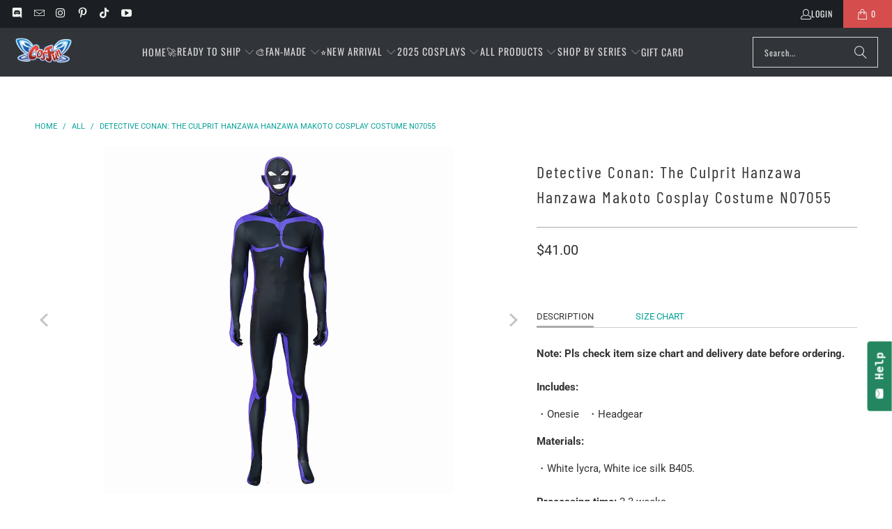

--- FILE ---
content_type: text/html; charset=utf-8
request_url: https://www.cosfun.com/products/detective-conan-the-culprit-hanzawa-hanzawa-makoto-cosplay-costume
body_size: 59234
content:


 <!DOCTYPE html>
<html class="no-js no-touch" lang="en"> <head> <script>
    window.Store = window.Store || {};
    window.Store.id = 36712546349;</script> <meta charset="utf-8"> <meta http-equiv="cleartype" content="on"> <meta name="robots" content="index,follow">
    
<meta name="google-site-verification" content="DdcX7IDgbhYYe2Ksc0rX77YIpm9BQg2wjwkjMKpOhhg" /> <!-- Mobile Specific Metas --> <meta name="HandheldFriendly" content="True"> <meta name="MobileOptimized" content="320"> <meta name="viewport" content="width=device-width,initial-scale=1"> <meta name="theme-color" content="#ffffff"> <title>
      Detective Conan: The Culprit Hanzawa Hanzawa Makoto Cosplay Costume - cosfun</title> <meta name="description" content="Detective Conan: The Culprit Hanzawa Hanzawa Makoto Cosplay Costume"/> <!-- Preconnect Domains --> <link rel="preconnect" href="https://fonts.shopifycdn.com" /> <link rel="preconnect" href="https://cdn.shopify.com" /> <link rel="preconnect" href="https://v.shopify.com" /> <link rel="preconnect" href="https://cdn.shopifycloud.com" /> <link rel="preconnect" href="https://monorail-edge.shopifysvc.com"> <!-- fallback for browsers that don't support preconnect --> <link rel="dns-prefetch" href="https://fonts.shopifycdn.com" /> <link rel="dns-prefetch" href="https://cdn.shopify.com" /> <link rel="dns-prefetch" href="https://v.shopify.com" /> <link rel="dns-prefetch" href="https://cdn.shopifycloud.com" /> <link rel="dns-prefetch" href="https://monorail-edge.shopifysvc.com"> <!-- Preload Assets --> <link rel="preload" href="//www.cosfun.com/cdn/shop/t/16/assets/fancybox.css?v=19278034316635137701686911341" as="style"> <link rel="preload" href="//www.cosfun.com/cdn/shop/t/16/assets/styles.css?v=70256589661857836751765190224" as="style"> <link rel="preload" href="//www.cosfun.com/cdn/shop/t/16/assets/jquery.min.js?v=81049236547974671631686911342" as="script"> <link rel="preload" href="//www.cosfun.com/cdn/shop/t/16/assets/vendors.js?v=116787145737697578771686911342" as="script"> <link rel="preload" href="//www.cosfun.com/cdn/shop/t/16/assets/sections.js?v=92026143547309167601686911348" as="script"> <link rel="preload" href="//www.cosfun.com/cdn/shop/t/16/assets/utilities.js?v=28671549812804791441686911357" as="script"> <link rel="preload" href="//www.cosfun.com/cdn/shop/t/16/assets/app.js?v=177844913793715598101686911348" as="script"> <!-- Stylesheet for Fancybox library --> <link href="//www.cosfun.com/cdn/shop/t/16/assets/fancybox.css?v=19278034316635137701686911341" rel="stylesheet" type="text/css" media="all" /> <!-- Stylesheets for Turbo --> <link href="//www.cosfun.com/cdn/shop/t/16/assets/styles.css?v=70256589661857836751765190224" rel="stylesheet" type="text/css" media="all" /> <script>
      window.lazySizesConfig = window.lazySizesConfig || {};

      lazySizesConfig.expand = 300;
      lazySizesConfig.loadHidden = false;

      /*! lazysizes - v5.2.2 - bgset plugin */
      !function(e,t){var a=function(){t(e.lazySizes),e.removeEventListener("lazyunveilread",a,!0)};t=t.bind(null,e,e.document),"object"==typeof module&&module.exports?t(require("lazysizes")):"function"==typeof define&&define.amd?define(["lazysizes"],t):e.lazySizes?a():e.addEventListener("lazyunveilread",a,!0)}(window,function(e,z,g){"use strict";var c,y,b,f,i,s,n,v,m;e.addEventListener&&(c=g.cfg,y=/\s+/g,b=/\s*\|\s+|\s+\|\s*/g,f=/^(.+?)(?:\s+\[\s*(.+?)\s*\])(?:\s+\[\s*(.+?)\s*\])?$/,i=/^\s*\(*\s*type\s*:\s*(.+?)\s*\)*\s*$/,s=/\(|\)|'/,n={contain:1,cover:1},v=function(e,t){var a;t&&((a=t.match(i))&&a[1]?e.setAttribute("type",a[1]):e.setAttribute("media",c.customMedia[t]||t))},m=function(e){var t,a,i,r;e.target._lazybgset&&(a=(t=e.target)._lazybgset,(i=t.currentSrc||t.src)&&((r=g.fire(a,"bgsetproxy",{src:i,useSrc:s.test(i)?JSON.stringify(i):i})).defaultPrevented||(a.style.backgroundImage="url("+r.detail.useSrc+")")),t._lazybgsetLoading&&(g.fire(a,"_lazyloaded",{},!1,!0),delete t._lazybgsetLoading))},addEventListener("lazybeforeunveil",function(e){var t,a,i,r,s,n,l,d,o,u;!e.defaultPrevented&&(t=e.target.getAttribute("data-bgset"))&&(o=e.target,(u=z.createElement("img")).alt="",u._lazybgsetLoading=!0,e.detail.firesLoad=!0,a=t,i=o,r=u,s=z.createElement("picture"),n=i.getAttribute(c.sizesAttr),l=i.getAttribute("data-ratio"),d=i.getAttribute("data-optimumx"),i._lazybgset&&i._lazybgset.parentNode==i&&i.removeChild(i._lazybgset),Object.defineProperty(r,"_lazybgset",{value:i,writable:!0}),Object.defineProperty(i,"_lazybgset",{value:s,writable:!0}),a=a.replace(y," ").split(b),s.style.display="none",r.className=c.lazyClass,1!=a.length||n||(n="auto"),a.forEach(function(e){var t,a=z.createElement("source");n&&"auto"!=n&&a.setAttribute("sizes",n),(t=e.match(f))?(a.setAttribute(c.srcsetAttr,t[1]),v(a,t[2]),v(a,t[3])):a.setAttribute(c.srcsetAttr,e),s.appendChild(a)}),n&&(r.setAttribute(c.sizesAttr,n),i.removeAttribute(c.sizesAttr),i.removeAttribute("sizes")),d&&r.setAttribute("data-optimumx",d),l&&r.setAttribute("data-ratio",l),s.appendChild(r),i.appendChild(s),setTimeout(function(){g.loader.unveil(u),g.rAF(function(){g.fire(u,"_lazyloaded",{},!0,!0),u.complete&&m({target:u})})}))}),z.addEventListener("load",m,!0),e.addEventListener("lazybeforesizes",function(e){var t,a,i,r;e.detail.instance==g&&e.target._lazybgset&&e.detail.dataAttr&&(t=e.target._lazybgset,i=t,r=(getComputedStyle(i)||{getPropertyValue:function(){}}).getPropertyValue("background-size"),!n[r]&&n[i.style.backgroundSize]&&(r=i.style.backgroundSize),n[a=r]&&(e.target._lazysizesParentFit=a,g.rAF(function(){e.target.setAttribute("data-parent-fit",a),e.target._lazysizesParentFit&&delete e.target._lazysizesParentFit})))},!0),z.documentElement.addEventListener("lazybeforesizes",function(e){var t,a;!e.defaultPrevented&&e.target._lazybgset&&e.detail.instance==g&&(e.detail.width=(t=e.target._lazybgset,a=g.gW(t,t.parentNode),(!t._lazysizesWidth||a>t._lazysizesWidth)&&(t._lazysizesWidth=a),t._lazysizesWidth))}))});

      /*! lazysizes - v5.2.2 */
      !function(e){var t=function(u,D,f){"use strict";var k,H;if(function(){var e;var t={lazyClass:"lazyload",loadedClass:"lazyloaded",loadingClass:"lazyloading",preloadClass:"lazypreload",errorClass:"lazyerror",autosizesClass:"lazyautosizes",srcAttr:"data-src",srcsetAttr:"data-srcset",sizesAttr:"data-sizes",minSize:40,customMedia:{},init:true,expFactor:1.5,hFac:.8,loadMode:2,loadHidden:true,ricTimeout:0,throttleDelay:125};H=u.lazySizesConfig||u.lazysizesConfig||{};for(e in t){if(!(e in H)){H[e]=t[e]}}}(),!D||!D.getElementsByClassName){return{init:function(){},cfg:H,noSupport:true}}var O=D.documentElement,a=u.HTMLPictureElement,P="addEventListener",$="getAttribute",q=u[P].bind(u),I=u.setTimeout,U=u.requestAnimationFrame||I,l=u.requestIdleCallback,j=/^picture$/i,r=["load","error","lazyincluded","_lazyloaded"],i={},G=Array.prototype.forEach,J=function(e,t){if(!i[t]){i[t]=new RegExp("(\\s|^)"+t+"(\\s|$)")}return i[t].test(e[$]("class")||"")&&i[t]},K=function(e,t){if(!J(e,t)){e.setAttribute("class",(e[$]("class")||"").trim()+" "+t)}},Q=function(e,t){var i;if(i=J(e,t)){e.setAttribute("class",(e[$]("class")||"").replace(i," "))}},V=function(t,i,e){var a=e?P:"removeEventListener";if(e){V(t,i)}r.forEach(function(e){t[a](e,i)})},X=function(e,t,i,a,r){var n=D.createEvent("Event");if(!i){i={}}i.instance=k;n.initEvent(t,!a,!r);n.detail=i;e.dispatchEvent(n);return n},Y=function(e,t){var i;if(!a&&(i=u.picturefill||H.pf)){if(t&&t.src&&!e[$]("srcset")){e.setAttribute("srcset",t.src)}i({reevaluate:true,elements:[e]})}else if(t&&t.src){e.src=t.src}},Z=function(e,t){return(getComputedStyle(e,null)||{})[t]},s=function(e,t,i){i=i||e.offsetWidth;while(i<H.minSize&&t&&!e._lazysizesWidth){i=t.offsetWidth;t=t.parentNode}return i},ee=function(){var i,a;var t=[];var r=[];var n=t;var s=function(){var e=n;n=t.length?r:t;i=true;a=false;while(e.length){e.shift()()}i=false};var e=function(e,t){if(i&&!t){e.apply(this,arguments)}else{n.push(e);if(!a){a=true;(D.hidden?I:U)(s)}}};e._lsFlush=s;return e}(),te=function(i,e){return e?function(){ee(i)}:function(){var e=this;var t=arguments;ee(function(){i.apply(e,t)})}},ie=function(e){var i;var a=0;var r=H.throttleDelay;var n=H.ricTimeout;var t=function(){i=false;a=f.now();e()};var s=l&&n>49?function(){l(t,{timeout:n});if(n!==H.ricTimeout){n=H.ricTimeout}}:te(function(){I(t)},true);return function(e){var t;if(e=e===true){n=33}if(i){return}i=true;t=r-(f.now()-a);if(t<0){t=0}if(e||t<9){s()}else{I(s,t)}}},ae=function(e){var t,i;var a=99;var r=function(){t=null;e()};var n=function(){var e=f.now()-i;if(e<a){I(n,a-e)}else{(l||r)(r)}};return function(){i=f.now();if(!t){t=I(n,a)}}},e=function(){var v,m,c,h,e;var y,z,g,p,C,b,A;var n=/^img$/i;var d=/^iframe$/i;var E="onscroll"in u&&!/(gle|ing)bot/.test(navigator.userAgent);var _=0;var w=0;var N=0;var M=-1;var x=function(e){N--;if(!e||N<0||!e.target){N=0}};var W=function(e){if(A==null){A=Z(D.body,"visibility")=="hidden"}return A||!(Z(e.parentNode,"visibility")=="hidden"&&Z(e,"visibility")=="hidden")};var S=function(e,t){var i;var a=e;var r=W(e);g-=t;b+=t;p-=t;C+=t;while(r&&(a=a.offsetParent)&&a!=D.body&&a!=O){r=(Z(a,"opacity")||1)>0;if(r&&Z(a,"overflow")!="visible"){i=a.getBoundingClientRect();r=C>i.left&&p<i.right&&b>i.top-1&&g<i.bottom+1}}return r};var t=function(){var e,t,i,a,r,n,s,l,o,u,f,c;var d=k.elements;if((h=H.loadMode)&&N<8&&(e=d.length)){t=0;M++;for(;t<e;t++){if(!d[t]||d[t]._lazyRace){continue}if(!E||k.prematureUnveil&&k.prematureUnveil(d[t])){R(d[t]);continue}if(!(l=d[t][$]("data-expand"))||!(n=l*1)){n=w}if(!u){u=!H.expand||H.expand<1?O.clientHeight>500&&O.clientWidth>500?500:370:H.expand;k._defEx=u;f=u*H.expFactor;c=H.hFac;A=null;if(w<f&&N<1&&M>2&&h>2&&!D.hidden){w=f;M=0}else if(h>1&&M>1&&N<6){w=u}else{w=_}}if(o!==n){y=innerWidth+n*c;z=innerHeight+n;s=n*-1;o=n}i=d[t].getBoundingClientRect();if((b=i.bottom)>=s&&(g=i.top)<=z&&(C=i.right)>=s*c&&(p=i.left)<=y&&(b||C||p||g)&&(H.loadHidden||W(d[t]))&&(m&&N<3&&!l&&(h<3||M<4)||S(d[t],n))){R(d[t]);r=true;if(N>9){break}}else if(!r&&m&&!a&&N<4&&M<4&&h>2&&(v[0]||H.preloadAfterLoad)&&(v[0]||!l&&(b||C||p||g||d[t][$](H.sizesAttr)!="auto"))){a=v[0]||d[t]}}if(a&&!r){R(a)}}};var i=ie(t);var B=function(e){var t=e.target;if(t._lazyCache){delete t._lazyCache;return}x(e);K(t,H.loadedClass);Q(t,H.loadingClass);V(t,L);X(t,"lazyloaded")};var a=te(B);var L=function(e){a({target:e.target})};var T=function(t,i){try{t.contentWindow.location.replace(i)}catch(e){t.src=i}};var F=function(e){var t;var i=e[$](H.srcsetAttr);if(t=H.customMedia[e[$]("data-media")||e[$]("media")]){e.setAttribute("media",t)}if(i){e.setAttribute("srcset",i)}};var s=te(function(t,e,i,a,r){var n,s,l,o,u,f;if(!(u=X(t,"lazybeforeunveil",e)).defaultPrevented){if(a){if(i){K(t,H.autosizesClass)}else{t.setAttribute("sizes",a)}}s=t[$](H.srcsetAttr);n=t[$](H.srcAttr);if(r){l=t.parentNode;o=l&&j.test(l.nodeName||"")}f=e.firesLoad||"src"in t&&(s||n||o);u={target:t};K(t,H.loadingClass);if(f){clearTimeout(c);c=I(x,2500);V(t,L,true)}if(o){G.call(l.getElementsByTagName("source"),F)}if(s){t.setAttribute("srcset",s)}else if(n&&!o){if(d.test(t.nodeName)){T(t,n)}else{t.src=n}}if(r&&(s||o)){Y(t,{src:n})}}if(t._lazyRace){delete t._lazyRace}Q(t,H.lazyClass);ee(function(){var e=t.complete&&t.naturalWidth>1;if(!f||e){if(e){K(t,"ls-is-cached")}B(u);t._lazyCache=true;I(function(){if("_lazyCache"in t){delete t._lazyCache}},9)}if(t.loading=="lazy"){N--}},true)});var R=function(e){if(e._lazyRace){return}var t;var i=n.test(e.nodeName);var a=i&&(e[$](H.sizesAttr)||e[$]("sizes"));var r=a=="auto";if((r||!m)&&i&&(e[$]("src")||e.srcset)&&!e.complete&&!J(e,H.errorClass)&&J(e,H.lazyClass)){return}t=X(e,"lazyunveilread").detail;if(r){re.updateElem(e,true,e.offsetWidth)}e._lazyRace=true;N++;s(e,t,r,a,i)};var r=ae(function(){H.loadMode=3;i()});var l=function(){if(H.loadMode==3){H.loadMode=2}r()};var o=function(){if(m){return}if(f.now()-e<999){I(o,999);return}m=true;H.loadMode=3;i();q("scroll",l,true)};return{_:function(){e=f.now();k.elements=D.getElementsByClassName(H.lazyClass);v=D.getElementsByClassName(H.lazyClass+" "+H.preloadClass);q("scroll",i,true);q("resize",i,true);q("pageshow",function(e){if(e.persisted){var t=D.querySelectorAll("."+H.loadingClass);if(t.length&&t.forEach){U(function(){t.forEach(function(e){if(e.complete){R(e)}})})}}});if(u.MutationObserver){new MutationObserver(i).observe(O,{childList:true,subtree:true,attributes:true})}else{O[P]("DOMNodeInserted",i,true);O[P]("DOMAttrModified",i,true);setInterval(i,999)}q("hashchange",i,true);["focus","mouseover","click","load","transitionend","animationend"].forEach(function(e){D[P](e,i,true)});if(/d$|^c/.test(D.readyState)){o()}else{q("load",o);D[P]("DOMContentLoaded",i);I(o,2e4)}if(k.elements.length){t();ee._lsFlush()}else{i()}},checkElems:i,unveil:R,_aLSL:l}}(),re=function(){var i;var n=te(function(e,t,i,a){var r,n,s;e._lazysizesWidth=a;a+="px";e.setAttribute("sizes",a);if(j.test(t.nodeName||"")){r=t.getElementsByTagName("source");for(n=0,s=r.length;n<s;n++){r[n].setAttribute("sizes",a)}}if(!i.detail.dataAttr){Y(e,i.detail)}});var a=function(e,t,i){var a;var r=e.parentNode;if(r){i=s(e,r,i);a=X(e,"lazybeforesizes",{width:i,dataAttr:!!t});if(!a.defaultPrevented){i=a.detail.width;if(i&&i!==e._lazysizesWidth){n(e,r,a,i)}}}};var e=function(){var e;var t=i.length;if(t){e=0;for(;e<t;e++){a(i[e])}}};var t=ae(e);return{_:function(){i=D.getElementsByClassName(H.autosizesClass);q("resize",t)},checkElems:t,updateElem:a}}(),t=function(){if(!t.i&&D.getElementsByClassName){t.i=true;re._();e._()}};return I(function(){H.init&&t()}),k={cfg:H,autoSizer:re,loader:e,init:t,uP:Y,aC:K,rC:Q,hC:J,fire:X,gW:s,rAF:ee}}(e,e.document,Date);e.lazySizes=t,"object"==typeof module&&module.exports&&(module.exports=t)}("undefined"!=typeof window?window:{});</script> <!-- Icons --> <link rel="shortcut icon" type="image/x-icon" href="//www.cosfun.com/cdn/shop/files/C_9bce7d2c-7067-4393-8b5d-41063e80da98_180x180.png?v=1689326035"> <link rel="apple-touch-icon" href="//www.cosfun.com/cdn/shop/files/C_9bce7d2c-7067-4393-8b5d-41063e80da98_180x180.png?v=1689326035"/> <link rel="apple-touch-icon" sizes="57x57" href="//www.cosfun.com/cdn/shop/files/C_9bce7d2c-7067-4393-8b5d-41063e80da98_57x57.png?v=1689326035"/> <link rel="apple-touch-icon" sizes="60x60" href="//www.cosfun.com/cdn/shop/files/C_9bce7d2c-7067-4393-8b5d-41063e80da98_60x60.png?v=1689326035"/> <link rel="apple-touch-icon" sizes="72x72" href="//www.cosfun.com/cdn/shop/files/C_9bce7d2c-7067-4393-8b5d-41063e80da98_72x72.png?v=1689326035"/> <link rel="apple-touch-icon" sizes="76x76" href="//www.cosfun.com/cdn/shop/files/C_9bce7d2c-7067-4393-8b5d-41063e80da98_76x76.png?v=1689326035"/> <link rel="apple-touch-icon" sizes="114x114" href="//www.cosfun.com/cdn/shop/files/C_9bce7d2c-7067-4393-8b5d-41063e80da98_114x114.png?v=1689326035"/> <link rel="apple-touch-icon" sizes="180x180" href="//www.cosfun.com/cdn/shop/files/C_9bce7d2c-7067-4393-8b5d-41063e80da98_180x180.png?v=1689326035"/> <link rel="apple-touch-icon" sizes="228x228" href="//www.cosfun.com/cdn/shop/files/C_9bce7d2c-7067-4393-8b5d-41063e80da98_228x228.png?v=1689326035"/> <link rel="canonical" href="https://www.cosfun.com/products/detective-conan-the-culprit-hanzawa-hanzawa-makoto-cosplay-costume"/> <script src="//www.cosfun.com/cdn/shop/t/16/assets/jquery.min.js?v=81049236547974671631686911342" defer></script> <script type="text/javascript" src="/services/javascripts/currencies.js" data-no-instant></script> <script>
      window.PXUTheme = window.PXUTheme || {};
      window.PXUTheme.version = '9.0.0';
      window.PXUTheme.name = 'Turbo';</script>
    


    
<template id="price-ui"><span class="price " data-price></span><span class="compare-at-price" data-compare-at-price></span><span class="unit-pricing" data-unit-pricing></span></template> <template id="price-ui-badge"><div class="price-ui-badge__sticker price-ui-badge__sticker--"> <span class="price-ui-badge__sticker-text" data-badge></span></div></template> <template id="price-ui__price"><span class="money" data-price></span></template> <template id="price-ui__price-range"><span class="price-min" data-price-min><span class="money" data-price></span></span> - <span class="price-max" data-price-max><span class="money" data-price></span></span></template> <template id="price-ui__unit-pricing"><span class="unit-quantity" data-unit-quantity></span> | <span class="unit-price" data-unit-price><span class="money" data-price></span></span> / <span class="unit-measurement" data-unit-measurement></span></template> <template id="price-ui-badge__percent-savings-range">Save up to <span data-price-percent></span>%</template> <template id="price-ui-badge__percent-savings">Save <span data-price-percent></span>%</template> <template id="price-ui-badge__price-savings-range">Save up to <span class="money" data-price></span></template> <template id="price-ui-badge__price-savings">Save <span class="money" data-price></span></template> <template id="price-ui-badge__on-sale">Sale</template> <template id="price-ui-badge__sold-out">Sold out</template> <template id="price-ui-badge__in-stock">In stock</template> <script>
      
window.PXUTheme = window.PXUTheme || {};


window.PXUTheme.theme_settings = {};
window.PXUTheme.currency = {};
window.PXUTheme.routes = window.PXUTheme.routes || {};


window.PXUTheme.theme_settings.display_tos_checkbox = true;
window.PXUTheme.theme_settings.go_to_checkout = true;
window.PXUTheme.theme_settings.cart_action = "ajax";
window.PXUTheme.theme_settings.cart_shipping_calculator = true;


window.PXUTheme.theme_settings.collection_swatches = false;
window.PXUTheme.theme_settings.collection_secondary_image = true;


window.PXUTheme.currency.show_multiple_currencies = false;
window.PXUTheme.currency.shop_currency = "USD";
window.PXUTheme.currency.default_currency = "USD";
window.PXUTheme.currency.display_format = "money_format";
window.PXUTheme.currency.money_format = "${{amount}}";
window.PXUTheme.currency.money_format_no_currency = "${{amount}}";
window.PXUTheme.currency.money_format_currency = "${{amount}} USD";
window.PXUTheme.currency.native_multi_currency = false;
window.PXUTheme.currency.iso_code = "USD";
window.PXUTheme.currency.symbol = "$";


window.PXUTheme.theme_settings.display_inventory_left = false;
window.PXUTheme.theme_settings.inventory_threshold = 10;
window.PXUTheme.theme_settings.limit_quantity = false;


window.PXUTheme.theme_settings.menu_position = null;


window.PXUTheme.theme_settings.newsletter_popup = false;
window.PXUTheme.theme_settings.newsletter_popup_days = "14";
window.PXUTheme.theme_settings.newsletter_popup_mobile = false;
window.PXUTheme.theme_settings.newsletter_popup_seconds = 0;


window.PXUTheme.theme_settings.pagination_type = "basic_pagination";


window.PXUTheme.theme_settings.enable_shopify_collection_badges = false;
window.PXUTheme.theme_settings.quick_shop_thumbnail_position = null;
window.PXUTheme.theme_settings.product_form_style = "select";
window.PXUTheme.theme_settings.sale_banner_enabled = true;
window.PXUTheme.theme_settings.display_savings = true;
window.PXUTheme.theme_settings.display_sold_out_price = true;
window.PXUTheme.theme_settings.free_text = "Free";
window.PXUTheme.theme_settings.video_looping = null;
window.PXUTheme.theme_settings.quick_shop_style = "popup";
window.PXUTheme.theme_settings.hover_enabled = false;


window.PXUTheme.routes.cart_url = "/cart";
window.PXUTheme.routes.root_url = "/";
window.PXUTheme.routes.search_url = "/search";
window.PXUTheme.routes.all_products_collection_url = "/collections/all";
window.PXUTheme.routes.product_recommendations_url = "/recommendations/products";
window.PXUTheme.routes.predictive_search_url = "/search/suggest";


window.PXUTheme.theme_settings.image_loading_style = "blur-up";


window.PXUTheme.theme_settings.enable_autocomplete = true;


window.PXUTheme.theme_settings.page_dots_enabled = false;
window.PXUTheme.theme_settings.slideshow_arrow_size = "light";


window.PXUTheme.theme_settings.quick_shop_enabled = true;


window.PXUTheme.translation = {};


window.PXUTheme.translation.agree_to_terms_warning = "You must agree with the terms and conditions to checkout.";
window.PXUTheme.translation.one_item_left = "item left";
window.PXUTheme.translation.items_left_text = "items left";
window.PXUTheme.translation.cart_savings_text = "Total Savings";
window.PXUTheme.translation.cart_discount_text = "Discount";
window.PXUTheme.translation.cart_subtotal_text = "Subtotal";
window.PXUTheme.translation.cart_remove_text = "Remove";
window.PXUTheme.translation.cart_free_text = "Free";


window.PXUTheme.translation.newsletter_success_text = "Thank you for joining our mailing list!";


window.PXUTheme.translation.notify_email = "Enter your email address...";
window.PXUTheme.translation.notify_email_value = "Translation missing: en.contact.fields.email";
window.PXUTheme.translation.notify_email_send = "Send";
window.PXUTheme.translation.notify_message_first = "Please notify me when ";
window.PXUTheme.translation.notify_message_last = " becomes available - ";
window.PXUTheme.translation.notify_success_text = "Thanks! We will notify you when this product becomes available!";


window.PXUTheme.translation.add_to_cart = "Add to Cart";
window.PXUTheme.translation.coming_soon_text = "Coming Soon";
window.PXUTheme.translation.sold_out_text = "Sold Out";
window.PXUTheme.translation.sale_text = "Sale";
window.PXUTheme.translation.savings_text = "You Save";
window.PXUTheme.translation.from_text = "from";
window.PXUTheme.translation.new_text = "New";
window.PXUTheme.translation.pre_order_text = "Pre-Order";
window.PXUTheme.translation.unavailable_text = "Unavailable";


window.PXUTheme.translation.all_results = "View all results";
window.PXUTheme.translation.no_results = "Sorry, no results!";


window.PXUTheme.media_queries = {};
window.PXUTheme.media_queries.small = window.matchMedia( "(max-width: 480px)" );
window.PXUTheme.media_queries.medium = window.matchMedia( "(max-width: 798px)" );
window.PXUTheme.media_queries.large = window.matchMedia( "(min-width: 799px)" );
window.PXUTheme.media_queries.larger = window.matchMedia( "(min-width: 960px)" );
window.PXUTheme.media_queries.xlarge = window.matchMedia( "(min-width: 1200px)" );
window.PXUTheme.media_queries.ie10 = window.matchMedia( "all and (-ms-high-contrast: none), (-ms-high-contrast: active)" );
window.PXUTheme.media_queries.tablet = window.matchMedia( "only screen and (min-width: 799px) and (max-width: 1024px)" );
window.PXUTheme.media_queries.mobile_and_tablet = window.matchMedia( "(max-width: 1024px)" );</script> <script src="//www.cosfun.com/cdn/shop/t/16/assets/vendors.js?v=116787145737697578771686911342" defer></script> <script src="//www.cosfun.com/cdn/shop/t/16/assets/sections.js?v=92026143547309167601686911348" defer></script> <script src="//www.cosfun.com/cdn/shop/t/16/assets/utilities.js?v=28671549812804791441686911357" defer></script> <script src="//www.cosfun.com/cdn/shop/t/16/assets/app.js?v=177844913793715598101686911348" defer></script> <script src="//www.cosfun.com/cdn/shop/t/16/assets/instantclick.min.js?v=20092422000980684151686911342" data-no-instant defer></script> <script data-no-instant>
        window.addEventListener('DOMContentLoaded', function() {

          function inIframe() {
            try {
              return window.self !== window.top;
            } catch (e) {
              return true;
            }
          }

          if (!inIframe()){
            InstantClick.on('change', function() {

              $('head script[src*="shopify"]').each(function() {
                var script = document.createElement('script');
                script.type = 'text/javascript';
                script.src = $(this).attr('src');

                $('body').append(script);
              });

              $('body').removeClass('fancybox-active');
              $.fancybox.destroy();

              InstantClick.init();

            });
          }
        });</script> <script></script> <script>window.performance && window.performance.mark && window.performance.mark('shopify.content_for_header.start');</script><meta id="shopify-digital-wallet" name="shopify-digital-wallet" content="/36712546349/digital_wallets/dialog">
<link rel="alternate" hreflang="x-default" href="https://www.cosfun.com/products/detective-conan-the-culprit-hanzawa-hanzawa-makoto-cosplay-costume">
<link rel="alternate" hreflang="en" href="https://www.cosfun.com/products/detective-conan-the-culprit-hanzawa-hanzawa-makoto-cosplay-costume">
<link rel="alternate" hreflang="en-CA" href="https://www.cosfun.com/en-ca/products/detective-conan-the-culprit-hanzawa-hanzawa-makoto-cosplay-costume">
<link rel="alternate" hreflang="en-TR" href="https://www.cosfun.com/en-tr/products/detective-conan-the-culprit-hanzawa-hanzawa-makoto-cosplay-costume">
<link rel="alternate" hreflang="en-AT" href="https://www.cosfun.com/en-at/products/detective-conan-the-culprit-hanzawa-hanzawa-makoto-cosplay-costume">
<link rel="alternate" hreflang="en-DE" href="https://www.cosfun.com/en-de/products/detective-conan-the-culprit-hanzawa-hanzawa-makoto-cosplay-costume">
<link rel="alternate" hreflang="en-IT" href="https://www.cosfun.com/en-it/products/detective-conan-the-culprit-hanzawa-hanzawa-makoto-cosplay-costume">
<link rel="alternate" hreflang="en-SG" href="https://www.cosfun.com/en-sg/products/detective-conan-the-culprit-hanzawa-hanzawa-makoto-cosplay-costume">
<link rel="alternate" hreflang="en-NZ" href="https://www.cosfun.com/en-nz/products/detective-conan-the-culprit-hanzawa-hanzawa-makoto-cosplay-costume">
<link rel="alternate" hreflang="en-JP" href="https://www.cosfun.com/en-jp/products/detective-conan-the-culprit-hanzawa-hanzawa-makoto-cosplay-costume">
<link rel="alternate" hreflang="en-FR" href="https://www.cosfun.com/en-fr/products/detective-conan-the-culprit-hanzawa-hanzawa-makoto-cosplay-costume">
<link rel="alternate" hreflang="en-AU" href="https://www.cosfun.com/en-au/products/detective-conan-the-culprit-hanzawa-hanzawa-makoto-cosplay-costume">
<link rel="alternate" hreflang="en-CH" href="https://www.cosfun.com/en-ch/products/detective-conan-the-culprit-hanzawa-hanzawa-makoto-cosplay-costume">
<link rel="alternate" hreflang="en-FI" href="https://www.cosfun.com/en-fi/products/detective-conan-the-culprit-hanzawa-hanzawa-makoto-cosplay-costume">
<link rel="alternate" hreflang="en-GB" href="https://www.cosfun.com/en-gb/products/detective-conan-the-culprit-hanzawa-hanzawa-makoto-cosplay-costume">
<link rel="alternate" hreflang="en-NL" href="https://www.cosfun.com/en-nl/products/detective-conan-the-culprit-hanzawa-hanzawa-makoto-cosplay-costume">
<link rel="alternate" hreflang="en-ES" href="https://www.cosfun.com/en-es/products/detective-conan-the-culprit-hanzawa-hanzawa-makoto-cosplay-costume">
<link rel="alternate" type="application/json+oembed" href="https://www.cosfun.com/products/detective-conan-the-culprit-hanzawa-hanzawa-makoto-cosplay-costume.oembed">
<script async="async" src="/checkouts/internal/preloads.js?locale=en-US"></script>
<script id="shopify-features" type="application/json">{"accessToken":"f1c2b23ec6224a41b3de3d02c2fddc9c","betas":["rich-media-storefront-analytics"],"domain":"www.cosfun.com","predictiveSearch":true,"shopId":36712546349,"locale":"en"}</script>
<script>var Shopify = Shopify || {};
Shopify.shop = "cosfunshop.myshopify.com";
Shopify.locale = "en";
Shopify.currency = {"active":"USD","rate":"1.0"};
Shopify.country = "US";
Shopify.theme = {"name":"Turbo - Default","id":152066326816,"schema_name":"Turbo","schema_version":"9.0.0","theme_store_id":null,"role":"main"};
Shopify.theme.handle = "null";
Shopify.theme.style = {"id":null,"handle":null};
Shopify.cdnHost = "www.cosfun.com/cdn";
Shopify.routes = Shopify.routes || {};
Shopify.routes.root = "/";</script>
<script type="module">!function(o){(o.Shopify=o.Shopify||{}).modules=!0}(window);</script>
<script>!function(o){function n(){var o=[];function n(){o.push(Array.prototype.slice.apply(arguments))}return n.q=o,n}var t=o.Shopify=o.Shopify||{};t.loadFeatures=n(),t.autoloadFeatures=n()}(window);</script>
<script id="shop-js-analytics" type="application/json">{"pageType":"product"}</script>
<script defer="defer" async type="module" src="//www.cosfun.com/cdn/shopifycloud/shop-js/modules/v2/client.init-shop-cart-sync_BApSsMSl.en.esm.js"></script>
<script defer="defer" async type="module" src="//www.cosfun.com/cdn/shopifycloud/shop-js/modules/v2/chunk.common_CBoos6YZ.esm.js"></script>
<script type="module">
  await import("//www.cosfun.com/cdn/shopifycloud/shop-js/modules/v2/client.init-shop-cart-sync_BApSsMSl.en.esm.js");
await import("//www.cosfun.com/cdn/shopifycloud/shop-js/modules/v2/chunk.common_CBoos6YZ.esm.js");

  window.Shopify.SignInWithShop?.initShopCartSync?.({"fedCMEnabled":true,"windoidEnabled":true});

</script>
<script>(function() {
  var isLoaded = false;
  function asyncLoad() {
    if (isLoaded) return;
    isLoaded = true;
    var urls = ["https:\/\/js.smile.io\/v1\/smile-shopify.js?shop=cosfunshop.myshopify.com","https:\/\/chimpstatic.com\/mcjs-connected\/js\/users\/6ff3c634500e8dd92c615eabb\/1b52667190588e12b3632c802.js?shop=cosfunshop.myshopify.com","https:\/\/assets.cloudlift.app\/api\/assets\/options.js?shop=cosfunshop.myshopify.com","https:\/\/winads.eraofecom.org\/pull\/cosfunshop.myshopify.com\/hook.js?shop=cosfunshop.myshopify.com","https:\/\/script.pop-convert.com\/new-micro\/production.pc.min.js?unique_id=cosfunshop.myshopify.com\u0026shop=cosfunshop.myshopify.com","https:\/\/cdn.s3.pop-convert.com\/pcjs.production.min.js?unique_id=cosfunshop.myshopify.com\u0026shop=cosfunshop.myshopify.com","\/\/cdn.shopify.com\/proxy\/980c247d7305a36492e6027a61db6783219981f7f062a3ff20eefc4d85587318\/api.goaffpro.com\/loader.js?shop=cosfunshop.myshopify.com\u0026sp-cache-control=cHVibGljLCBtYXgtYWdlPTkwMA","https:\/\/static.seel.com\/shopify\/worry-free-purchase\/script\/cosfunshop.myshopify.com.js?shop=cosfunshop.myshopify.com","\/\/cdn.shopify.com\/proxy\/926873c026fb853206ac27b16861fadad5e61072832ee02928cb37f4d3d1374f\/cdn.singleassets.com\/storefront-legacy\/single-ui-content-gating-0.0.854.js?shop=cosfunshop.myshopify.com\u0026sp-cache-control=cHVibGljLCBtYXgtYWdlPTkwMA","https:\/\/cdn.nfcube.com\/instafeed-2935baf0998d99652710bc67bd8457a0.js?shop=cosfunshop.myshopify.com"];
    for (var i = 0; i <urls.length; i++) {
      var s = document.createElement('script');
      s.type = 'text/javascript';
      s.async = true;
      s.src = urls[i];
      var x = document.getElementsByTagName('script')[0];
      x.parentNode.insertBefore(s, x);
    }
  };
  if(window.attachEvent) {
    window.attachEvent('onload', asyncLoad);
  } else {
    window.addEventListener('load', asyncLoad, false);
  }
})();</script>
<script id="__st">var __st={"a":36712546349,"offset":-18000,"reqid":"351e8d4a-bbe6-4b24-8b0f-e048f6705f90-1768913631","pageurl":"www.cosfun.com\/products\/detective-conan-the-culprit-hanzawa-hanzawa-makoto-cosplay-costume","u":"3809cd517a1e","p":"product","rtyp":"product","rid":8051370524960};</script>
<script>window.ShopifyPaypalV4VisibilityTracking = true;</script>
<script id="captcha-bootstrap">!function(){'use strict';const t='contact',e='account',n='new_comment',o=[[t,t],['blogs',n],['comments',n],[t,'customer']],c=[[e,'customer_login'],[e,'guest_login'],[e,'recover_customer_password'],[e,'create_customer']],r=t=>t.map((([t,e])=>`form[action*='/${t}']:not([data-nocaptcha='true']) input[name='form_type'][value='${e}']`)).join(','),a=t=>()=>t?[...document.querySelectorAll(t)].map((t=>t.form)):[];function s(){const t=[...o],e=r(t);return a(e)}const i='password',u='form_key',d=['recaptcha-v3-token','g-recaptcha-response','h-captcha-response',i],f=()=>{try{return window.sessionStorage}catch{return}},m='__shopify_v',_=t=>t.elements[u];function p(t,e,n=!1){try{const o=window.sessionStorage,c=JSON.parse(o.getItem(e)),{data:r}=function(t){const{data:e,action:n}=t;return t[m]||n?{data:e,action:n}:{data:t,action:n}}(c);for(const[e,n]of Object.entries(r))t.elements[e]&&(t.elements[e].value=n);n&&o.removeItem(e)}catch(o){console.error('form repopulation failed',{error:o})}}const l='form_type',E='cptcha';function T(t){t.dataset[E]=!0}const w=window,h=w.document,L='Shopify',v='ce_forms',y='captcha';let A=!1;((t,e)=>{const n=(g='f06e6c50-85a8-45c8-87d0-21a2b65856fe',I='https://cdn.shopify.com/shopifycloud/storefront-forms-hcaptcha/ce_storefront_forms_captcha_hcaptcha.v1.5.2.iife.js',D={infoText:'Protected by hCaptcha',privacyText:'Privacy',termsText:'Terms'},(t,e,n)=>{const o=w[L][v],c=o.bindForm;if(c)return c(t,g,e,D).then(n);var r;o.q.push([[t,g,e,D],n]),r=I,A||(h.body.append(Object.assign(h.createElement('script'),{id:'captcha-provider',async:!0,src:r})),A=!0)});var g,I,D;w[L]=w[L]||{},w[L][v]=w[L][v]||{},w[L][v].q=[],w[L][y]=w[L][y]||{},w[L][y].protect=function(t,e){n(t,void 0,e),T(t)},Object.freeze(w[L][y]),function(t,e,n,w,h,L){const[v,y,A,g]=function(t,e,n){const i=e?o:[],u=t?c:[],d=[...i,...u],f=r(d),m=r(i),_=r(d.filter((([t,e])=>n.includes(e))));return[a(f),a(m),a(_),s()]}(w,h,L),I=t=>{const e=t.target;return e instanceof HTMLFormElement?e:e&&e.form},D=t=>v().includes(t);t.addEventListener('submit',(t=>{const e=I(t);if(!e)return;const n=D(e)&&!e.dataset.hcaptchaBound&&!e.dataset.recaptchaBound,o=_(e),c=g().includes(e)&&(!o||!o.value);(n||c)&&t.preventDefault(),c&&!n&&(function(t){try{if(!f())return;!function(t){const e=f();if(!e)return;const n=_(t);if(!n)return;const o=n.value;o&&e.removeItem(o)}(t);const e=Array.from(Array(32),(()=>Math.random().toString(36)[2])).join('');!function(t,e){_(t)||t.append(Object.assign(document.createElement('input'),{type:'hidden',name:u})),t.elements[u].value=e}(t,e),function(t,e){const n=f();if(!n)return;const o=[...t.querySelectorAll(`input[type='${i}']`)].map((({name:t})=>t)),c=[...d,...o],r={};for(const[a,s]of new FormData(t).entries())c.includes(a)||(r[a]=s);n.setItem(e,JSON.stringify({[m]:1,action:t.action,data:r}))}(t,e)}catch(e){console.error('failed to persist form',e)}}(e),e.submit())}));const S=(t,e)=>{t&&!t.dataset[E]&&(n(t,e.some((e=>e===t))),T(t))};for(const o of['focusin','change'])t.addEventListener(o,(t=>{const e=I(t);D(e)&&S(e,y())}));const B=e.get('form_key'),M=e.get(l),P=B&&M;t.addEventListener('DOMContentLoaded',(()=>{const t=y();if(P)for(const e of t)e.elements[l].value===M&&p(e,B);[...new Set([...A(),...v().filter((t=>'true'===t.dataset.shopifyCaptcha))])].forEach((e=>S(e,t)))}))}(h,new URLSearchParams(w.location.search),n,t,e,['guest_login'])})(!0,!0)}();</script>
<script integrity="sha256-4kQ18oKyAcykRKYeNunJcIwy7WH5gtpwJnB7kiuLZ1E=" data-source-attribution="shopify.loadfeatures" defer="defer" src="//www.cosfun.com/cdn/shopifycloud/storefront/assets/storefront/load_feature-a0a9edcb.js" crossorigin="anonymous"></script>
<script data-source-attribution="shopify.dynamic_checkout.dynamic.init">var Shopify=Shopify||{};Shopify.PaymentButton=Shopify.PaymentButton||{isStorefrontPortableWallets:!0,init:function(){window.Shopify.PaymentButton.init=function(){};var t=document.createElement("script");t.src="https://www.cosfun.com/cdn/shopifycloud/portable-wallets/latest/portable-wallets.en.js",t.type="module",document.head.appendChild(t)}};
</script>
<script data-source-attribution="shopify.dynamic_checkout.buyer_consent">
  function portableWalletsHideBuyerConsent(e){var t=document.getElementById("shopify-buyer-consent"),n=document.getElementById("shopify-subscription-policy-button");t&&n&&(t.classList.add("hidden"),t.setAttribute("aria-hidden","true"),n.removeEventListener("click",e))}function portableWalletsShowBuyerConsent(e){var t=document.getElementById("shopify-buyer-consent"),n=document.getElementById("shopify-subscription-policy-button");t&&n&&(t.classList.remove("hidden"),t.removeAttribute("aria-hidden"),n.addEventListener("click",e))}window.Shopify?.PaymentButton&&(window.Shopify.PaymentButton.hideBuyerConsent=portableWalletsHideBuyerConsent,window.Shopify.PaymentButton.showBuyerConsent=portableWalletsShowBuyerConsent);
</script>
<script>
  function portableWalletsCleanup(e){e&&e.src&&console.error("Failed to load portable wallets script "+e.src);var t=document.querySelectorAll("shopify-accelerated-checkout .shopify-payment-button__skeleton, shopify-accelerated-checkout-cart .wallet-cart-button__skeleton"),e=document.getElementById("shopify-buyer-consent");for(let e=0;e<t.length;e++)t[e].remove();e&&e.remove()}function portableWalletsNotLoadedAsModule(e){e instanceof ErrorEvent&&"string"==typeof e.message&&e.message.includes("import.meta")&&"string"==typeof e.filename&&e.filename.includes("portable-wallets")&&(window.removeEventListener("error",portableWalletsNotLoadedAsModule),window.Shopify.PaymentButton.failedToLoad=e,"loading"===document.readyState?document.addEventListener("DOMContentLoaded",window.Shopify.PaymentButton.init):window.Shopify.PaymentButton.init())}window.addEventListener("error",portableWalletsNotLoadedAsModule);
</script>

<script type="module" src="https://www.cosfun.com/cdn/shopifycloud/portable-wallets/latest/portable-wallets.en.js" onError="portableWalletsCleanup(this)" crossorigin="anonymous"></script>
<script nomodule>
  document.addEventListener("DOMContentLoaded", portableWalletsCleanup);
</script>

<link id="shopify-accelerated-checkout-styles" rel="stylesheet" media="screen" href="https://www.cosfun.com/cdn/shopifycloud/portable-wallets/latest/accelerated-checkout-backwards-compat.css" crossorigin="anonymous">
<style id="shopify-accelerated-checkout-cart">
        #shopify-buyer-consent {
  margin-top: 1em;
  display: inline-block;
  width: 100%;
}

#shopify-buyer-consent.hidden {
  display: none;
}

#shopify-subscription-policy-button {
  background: none;
  border: none;
  padding: 0;
  text-decoration: underline;
  font-size: inherit;
  cursor: pointer;
}

#shopify-subscription-policy-button::before {
  box-shadow: none;
}

      </style>

<script>window.performance && window.performance.mark && window.performance.mark('shopify.content_for_header.end');</script>

    

<meta name="author" content="cosfun">
<meta property="og:url" content="https://www.cosfun.com/products/detective-conan-the-culprit-hanzawa-hanzawa-makoto-cosplay-costume">
<meta property="og:site_name" content="cosfun"> <meta property="og:type" content="product"> <meta property="og:title" content="Detective Conan: The Culprit Hanzawa Hanzawa Makoto Cosplay Costume N07055"> <meta property="og:image" content="https://www.cosfun.com/cdn/shop/files/detective-conan-the-culprit-hanzawa-makoto-cosplay-costume-c07055-xs-costumes-320_600x.webp?v=1743465084"> <meta property="og:image:secure_url" content="https://www.cosfun.com/cdn/shop/files/detective-conan-the-culprit-hanzawa-makoto-cosplay-costume-c07055-xs-costumes-320_600x.webp?v=1743465084"> <meta property="og:image:width" content="900"> <meta property="og:image:height" content="900"> <meta property="og:image" content="https://www.cosfun.com/cdn/shop/files/detective-conan-the-culprit-hanzawa-makoto-cosplay-costume-c07055-costumes-828_600x.webp?v=1743466477"> <meta property="og:image:secure_url" content="https://www.cosfun.com/cdn/shop/files/detective-conan-the-culprit-hanzawa-makoto-cosplay-costume-c07055-costumes-828_600x.webp?v=1743466477"> <meta property="og:image:width" content="900"> <meta property="og:image:height" content="900"> <meta property="og:image" content="https://www.cosfun.com/cdn/shop/files/detective-conan-the-culprit-hanzawa-makoto-cosplay-costume-c07055-costumes-956_600x.webp?v=1743466479"> <meta property="og:image:secure_url" content="https://www.cosfun.com/cdn/shop/files/detective-conan-the-culprit-hanzawa-makoto-cosplay-costume-c07055-costumes-956_600x.webp?v=1743466479"> <meta property="og:image:width" content="900"> <meta property="og:image:height" content="900"> <meta property="product:price:amount" content="41.00"> <meta property="product:price:currency" content="USD"> <meta property="og:description" content="Detective Conan: The Culprit Hanzawa Hanzawa Makoto Cosplay Costume">




<meta name="twitter:card" content="summary"> <meta name="twitter:title" content="Detective Conan: The Culprit Hanzawa Hanzawa Makoto Cosplay Costume N07055"> <meta name="twitter:description" content="  

Description
Size Chart




Note: Pls check item size chart and delivery date before ordering. Includes:
・Onesie   ・Headgear
Materials:
・White lycra, White ice silk B405.Processing time: 2-3 weeks
Black Butler/ Ciel Phantomhive/ Kuroshitsuji / Cosplay Costumes/ Victoria Dress/ Uniform/ Ciel Full Set/ Halloween Costumes/ Comic-con/ Japanese Anime/ Party/ Women/


 HOW TO ORDER THE CORRECT SIZE FROM COSFUN:
1) Our costumes are made in a variety of different materials with specialized stitching and parts, so your usual size will not apply here. 2) For different product types, we will use specific methods to measure it, and apply to corresponding size charts, Pls check our size chart below before ordering.3) Kindly Reminder: All dimensions are measured manually with deviation at 1-3cm.  


"> <meta name="twitter:image" content="https://www.cosfun.com/cdn/shop/files/detective-conan-the-culprit-hanzawa-makoto-cosplay-costume-c07055-xs-costumes-320_240x.webp?v=1743465084"> <meta name="twitter:image:width" content="240"> <meta name="twitter:image:height" content="240"> <meta name="twitter:image:alt" content="Detective Conan: The Culprit Hanzawa Makoto Cosplay Costume C07055 Xs Costumes"> <script type="text/javascript">
  window.Rivo = window.Rivo || {};
  window.Rivo.common = window.Rivo.common || {};
  window.Rivo.common.shop = {
    permanent_domain: 'cosfunshop.myshopify.com',
    currency: "USD",
    money_format: "\u003cspan class=transcy-money\u003e${{amount}}\u003c\/span\u003e",
    id: 36712546349
  };
  

  window.Rivo.common.template = 'product';
  window.Rivo.common.cart = {};
  window.Rivo.common.vapid_public_key = "BO5RJ2FA8w6MW2Qt1_MKSFtoVpVjUMLYkHb2arb7zZxEaYGTMuLvmZGabSHj8q0EwlzLWBAcAU_0z-z9Xps8kF8=";
  window.Rivo.global_config = {"asset_urls":{"loy":{"init_js":"https:\/\/cdn.shopify.com\/s\/files\/1\/0194\/1736\/6592\/t\/1\/assets\/ba_loy_init.js?v=1689019851","widget_js":"https:\/\/cdn.shopify.com\/s\/files\/1\/0194\/1736\/6592\/t\/1\/assets\/ba_loy_widget.js?v=1689019853","widget_css":"https:\/\/cdn.shopify.com\/s\/files\/1\/0194\/1736\/6592\/t\/1\/assets\/ba_loy_widget.css?v=1673976822","page_init_js":"https:\/\/cdn.shopify.com\/s\/files\/1\/0194\/1736\/6592\/t\/1\/assets\/ba_loy_page_init.js?v=1689019854","page_widget_js":"https:\/\/cdn.shopify.com\/s\/files\/1\/0194\/1736\/6592\/t\/1\/assets\/ba_loy_page_widget.js?v=1689019856","page_widget_css":"https:\/\/cdn.shopify.com\/s\/files\/1\/0194\/1736\/6592\/t\/1\/assets\/ba_loy_page.css?v=1673976829","page_preview_js":"\/assets\/msg\/loy_page_preview.js"},"rev":{"init_js":"https:\/\/cdn.shopify.com\/s\/files\/1\/0194\/1736\/6592\/t\/1\/assets\/ba_rev_init.js?v=1689014017","widget_js":"https:\/\/cdn.shopify.com\/s\/files\/1\/0194\/1736\/6592\/t\/1\/assets\/ba_rev_widget.js?v=1679054861","modal_js":"https:\/\/cdn.shopify.com\/s\/files\/1\/0194\/1736\/6592\/t\/1\/assets\/ba_rev_modal.js?v=1689014019","widget_css":"https:\/\/cdn.shopify.com\/s\/files\/1\/0194\/1736\/6592\/t\/1\/assets\/ba_rev_widget.css?v=1680320455","modal_css":"https:\/\/cdn.shopify.com\/s\/files\/1\/0194\/1736\/6592\/t\/1\/assets\/ba_rev_modal.css?v=1680295707"},"pu":{"init_js":"https:\/\/cdn.shopify.com\/s\/files\/1\/0194\/1736\/6592\/t\/1\/assets\/ba_pu_init.js?v=1635877170"},"widgets":{"init_js":"https:\/\/cdn.shopify.com\/s\/files\/1\/0194\/1736\/6592\/t\/1\/assets\/ba_widget_init.js?v=1679987682","modal_js":"https:\/\/cdn.shopify.com\/s\/files\/1\/0194\/1736\/6592\/t\/1\/assets\/ba_widget_modal.js?v=1679987684","modal_css":"https:\/\/cdn.shopify.com\/s\/files\/1\/0194\/1736\/6592\/t\/1\/assets\/ba_widget_modal.css?v=1654723622"},"forms":{"init_js":"https:\/\/cdn.shopify.com\/s\/files\/1\/0194\/1736\/6592\/t\/1\/assets\/ba_forms_init.js?v=1689019859","widget_js":"https:\/\/cdn.shopify.com\/s\/files\/1\/0194\/1736\/6592\/t\/1\/assets\/ba_forms_widget.js?v=1689019860","forms_css":"https:\/\/cdn.shopify.com\/s\/files\/1\/0194\/1736\/6592\/t\/1\/assets\/ba_forms.css?v=1654711758"},"global":{"helper_js":"https:\/\/cdn.shopify.com\/s\/files\/1\/0194\/1736\/6592\/t\/1\/assets\/ba_tracking.js?v=1680229884"}},"proxy_paths":{"pu":"\/apps\/ba_fb_app","app_metrics":"\/apps\/ba_fb_app\/app_metrics","push_subscription":"\/apps\/ba_fb_app\/push"},"aat":["pu"],"pv":false,"sts":false,"bam":false,"base_money_format":"\u003cspan class=transcy-money\u003e${{amount}}\u003c\/span\u003e"};

  
    if (window.Rivo.common.template == 'product'){
      window.Rivo.common.product = {
        id: 8051370524960, price: 4100, handle: "detective-conan-the-culprit-hanzawa-hanzawa-makoto-cosplay-costume", tags: ["Anime Costume","cosplay","Cosplay Costume","Detective Conan","Detective Conan: The Culprit Hanzawa","Discount Available","Hanzawa","Hanzawa Makoto"],
        available: true, title: "Detective Conan: The Culprit Hanzawa Hanzawa Makoto Cosplay Costume N07055", variants: [{"id":44222664638752,"title":"XS","option1":"XS","option2":null,"option3":null,"sku":"C07055_XS","requires_shipping":true,"taxable":false,"featured_image":{"id":49052561899808,"product_id":8051370524960,"position":1,"created_at":"2025-03-31T19:51:24-04:00","updated_at":"2025-03-31T19:51:24-04:00","alt":"Detective Conan: The Culprit Hanzawa Makoto Cosplay Costume C07055 Xs Costumes","width":900,"height":900,"src":"\/\/www.cosfun.com\/cdn\/shop\/files\/detective-conan-the-culprit-hanzawa-makoto-cosplay-costume-c07055-xs-costumes-320.webp?v=1743465084","variant_ids":[44222664638752,44222664671520,44222664704288,44222664737056,44222664769824,44222672470304,44222672503072]},"available":true,"name":"Detective Conan: The Culprit Hanzawa Hanzawa Makoto Cosplay Costume N07055 - XS","public_title":"XS","options":["XS"],"price":4100,"weight":500,"compare_at_price":0,"inventory_management":"shopify","barcode":null,"featured_media":{"alt":"Detective Conan: The Culprit Hanzawa Makoto Cosplay Costume C07055 Xs Costumes","id":40667578335520,"position":1,"preview_image":{"aspect_ratio":1.0,"height":900,"width":900,"src":"\/\/www.cosfun.com\/cdn\/shop\/files\/detective-conan-the-culprit-hanzawa-makoto-cosplay-costume-c07055-xs-costumes-320.webp?v=1743465084"}},"requires_selling_plan":false,"selling_plan_allocations":[]},{"id":44222664671520,"title":"S","option1":"S","option2":null,"option3":null,"sku":"C07055_S","requires_shipping":true,"taxable":false,"featured_image":{"id":49052561899808,"product_id":8051370524960,"position":1,"created_at":"2025-03-31T19:51:24-04:00","updated_at":"2025-03-31T19:51:24-04:00","alt":"Detective Conan: The Culprit Hanzawa Makoto Cosplay Costume C07055 Xs Costumes","width":900,"height":900,"src":"\/\/www.cosfun.com\/cdn\/shop\/files\/detective-conan-the-culprit-hanzawa-makoto-cosplay-costume-c07055-xs-costumes-320.webp?v=1743465084","variant_ids":[44222664638752,44222664671520,44222664704288,44222664737056,44222664769824,44222672470304,44222672503072]},"available":true,"name":"Detective Conan: The Culprit Hanzawa Hanzawa Makoto Cosplay Costume N07055 - S","public_title":"S","options":["S"],"price":4100,"weight":500,"compare_at_price":0,"inventory_management":"shopify","barcode":null,"featured_media":{"alt":"Detective Conan: The Culprit Hanzawa Makoto Cosplay Costume C07055 Xs Costumes","id":40667578335520,"position":1,"preview_image":{"aspect_ratio":1.0,"height":900,"width":900,"src":"\/\/www.cosfun.com\/cdn\/shop\/files\/detective-conan-the-culprit-hanzawa-makoto-cosplay-costume-c07055-xs-costumes-320.webp?v=1743465084"}},"requires_selling_plan":false,"selling_plan_allocations":[]},{"id":44222664704288,"title":"M","option1":"M","option2":null,"option3":null,"sku":"C07055_M","requires_shipping":true,"taxable":false,"featured_image":{"id":49052561899808,"product_id":8051370524960,"position":1,"created_at":"2025-03-31T19:51:24-04:00","updated_at":"2025-03-31T19:51:24-04:00","alt":"Detective Conan: The Culprit Hanzawa Makoto Cosplay Costume C07055 Xs Costumes","width":900,"height":900,"src":"\/\/www.cosfun.com\/cdn\/shop\/files\/detective-conan-the-culprit-hanzawa-makoto-cosplay-costume-c07055-xs-costumes-320.webp?v=1743465084","variant_ids":[44222664638752,44222664671520,44222664704288,44222664737056,44222664769824,44222672470304,44222672503072]},"available":true,"name":"Detective Conan: The Culprit Hanzawa Hanzawa Makoto Cosplay Costume N07055 - M","public_title":"M","options":["M"],"price":4100,"weight":500,"compare_at_price":0,"inventory_management":"shopify","barcode":null,"featured_media":{"alt":"Detective Conan: The Culprit Hanzawa Makoto Cosplay Costume C07055 Xs Costumes","id":40667578335520,"position":1,"preview_image":{"aspect_ratio":1.0,"height":900,"width":900,"src":"\/\/www.cosfun.com\/cdn\/shop\/files\/detective-conan-the-culprit-hanzawa-makoto-cosplay-costume-c07055-xs-costumes-320.webp?v=1743465084"}},"requires_selling_plan":false,"selling_plan_allocations":[]},{"id":44222664737056,"title":"L","option1":"L","option2":null,"option3":null,"sku":"C07055_L","requires_shipping":true,"taxable":false,"featured_image":{"id":49052561899808,"product_id":8051370524960,"position":1,"created_at":"2025-03-31T19:51:24-04:00","updated_at":"2025-03-31T19:51:24-04:00","alt":"Detective Conan: The Culprit Hanzawa Makoto Cosplay Costume C07055 Xs Costumes","width":900,"height":900,"src":"\/\/www.cosfun.com\/cdn\/shop\/files\/detective-conan-the-culprit-hanzawa-makoto-cosplay-costume-c07055-xs-costumes-320.webp?v=1743465084","variant_ids":[44222664638752,44222664671520,44222664704288,44222664737056,44222664769824,44222672470304,44222672503072]},"available":true,"name":"Detective Conan: The Culprit Hanzawa Hanzawa Makoto Cosplay Costume N07055 - L","public_title":"L","options":["L"],"price":4100,"weight":500,"compare_at_price":0,"inventory_management":"shopify","barcode":null,"featured_media":{"alt":"Detective Conan: The Culprit Hanzawa Makoto Cosplay Costume C07055 Xs Costumes","id":40667578335520,"position":1,"preview_image":{"aspect_ratio":1.0,"height":900,"width":900,"src":"\/\/www.cosfun.com\/cdn\/shop\/files\/detective-conan-the-culprit-hanzawa-makoto-cosplay-costume-c07055-xs-costumes-320.webp?v=1743465084"}},"requires_selling_plan":false,"selling_plan_allocations":[]},{"id":44222664769824,"title":"XL","option1":"XL","option2":null,"option3":null,"sku":"C07055_XL","requires_shipping":true,"taxable":false,"featured_image":{"id":49052561899808,"product_id":8051370524960,"position":1,"created_at":"2025-03-31T19:51:24-04:00","updated_at":"2025-03-31T19:51:24-04:00","alt":"Detective Conan: The Culprit Hanzawa Makoto Cosplay Costume C07055 Xs Costumes","width":900,"height":900,"src":"\/\/www.cosfun.com\/cdn\/shop\/files\/detective-conan-the-culprit-hanzawa-makoto-cosplay-costume-c07055-xs-costumes-320.webp?v=1743465084","variant_ids":[44222664638752,44222664671520,44222664704288,44222664737056,44222664769824,44222672470304,44222672503072]},"available":true,"name":"Detective Conan: The Culprit Hanzawa Hanzawa Makoto Cosplay Costume N07055 - XL","public_title":"XL","options":["XL"],"price":4100,"weight":500,"compare_at_price":0,"inventory_management":"shopify","barcode":null,"featured_media":{"alt":"Detective Conan: The Culprit Hanzawa Makoto Cosplay Costume C07055 Xs Costumes","id":40667578335520,"position":1,"preview_image":{"aspect_ratio":1.0,"height":900,"width":900,"src":"\/\/www.cosfun.com\/cdn\/shop\/files\/detective-conan-the-culprit-hanzawa-makoto-cosplay-costume-c07055-xs-costumes-320.webp?v=1743465084"}},"requires_selling_plan":false,"selling_plan_allocations":[]},{"id":44222672470304,"title":"XXL","option1":"XXL","option2":null,"option3":null,"sku":"C07055_XXL","requires_shipping":true,"taxable":false,"featured_image":{"id":49052561899808,"product_id":8051370524960,"position":1,"created_at":"2025-03-31T19:51:24-04:00","updated_at":"2025-03-31T19:51:24-04:00","alt":"Detective Conan: The Culprit Hanzawa Makoto Cosplay Costume C07055 Xs Costumes","width":900,"height":900,"src":"\/\/www.cosfun.com\/cdn\/shop\/files\/detective-conan-the-culprit-hanzawa-makoto-cosplay-costume-c07055-xs-costumes-320.webp?v=1743465084","variant_ids":[44222664638752,44222664671520,44222664704288,44222664737056,44222664769824,44222672470304,44222672503072]},"available":true,"name":"Detective Conan: The Culprit Hanzawa Hanzawa Makoto Cosplay Costume N07055 - XXL","public_title":"XXL","options":["XXL"],"price":4100,"weight":500,"compare_at_price":0,"inventory_management":"shopify","barcode":"","featured_media":{"alt":"Detective Conan: The Culprit Hanzawa Makoto Cosplay Costume C07055 Xs Costumes","id":40667578335520,"position":1,"preview_image":{"aspect_ratio":1.0,"height":900,"width":900,"src":"\/\/www.cosfun.com\/cdn\/shop\/files\/detective-conan-the-culprit-hanzawa-makoto-cosplay-costume-c07055-xs-costumes-320.webp?v=1743465084"}},"requires_selling_plan":false,"selling_plan_allocations":[]},{"id":44222672503072,"title":"XXXL","option1":"XXXL","option2":null,"option3":null,"sku":"C07055_XXXL","requires_shipping":true,"taxable":false,"featured_image":{"id":49052561899808,"product_id":8051370524960,"position":1,"created_at":"2025-03-31T19:51:24-04:00","updated_at":"2025-03-31T19:51:24-04:00","alt":"Detective Conan: The Culprit Hanzawa Makoto Cosplay Costume C07055 Xs Costumes","width":900,"height":900,"src":"\/\/www.cosfun.com\/cdn\/shop\/files\/detective-conan-the-culprit-hanzawa-makoto-cosplay-costume-c07055-xs-costumes-320.webp?v=1743465084","variant_ids":[44222664638752,44222664671520,44222664704288,44222664737056,44222664769824,44222672470304,44222672503072]},"available":true,"name":"Detective Conan: The Culprit Hanzawa Hanzawa Makoto Cosplay Costume N07055 - XXXL","public_title":"XXXL","options":["XXXL"],"price":4100,"weight":500,"compare_at_price":0,"inventory_management":"shopify","barcode":"","featured_media":{"alt":"Detective Conan: The Culprit Hanzawa Makoto Cosplay Costume C07055 Xs Costumes","id":40667578335520,"position":1,"preview_image":{"aspect_ratio":1.0,"height":900,"width":900,"src":"\/\/www.cosfun.com\/cdn\/shop\/files\/detective-conan-the-culprit-hanzawa-makoto-cosplay-costume-c07055-xs-costumes-320.webp?v=1743465084"}},"requires_selling_plan":false,"selling_plan_allocations":[]}]
      };
    }
  



    window.Rivo.pu_config = {"push_prompt_cover_enabled":false,"push_prompt_cover_title":"One small step","push_prompt_cover_message":"Allow your browser to receive notifications","subscription_plan_exceeded_limits":false};

    window.Rivo.widgets_config = {};

</script>


<script type="text/javascript">
  

  //Global snippet for Rivo
  //this is updated automatically - do not edit manually.

  function loadScript(src, defer, done) {
    var js = document.createElement('script');
    js.src = src;
    js.defer = defer;
    js.onload = function(){done();};
    js.onerror = function(){
      done(new Error('Failed to load script ' + src));
    };
    document.head.appendChild(js);
  }

  function browserSupportsAllFeatures() {
    return window.Promise && window.fetch && window.Symbol;
  }

  if (browserSupportsAllFeatures()) {
    main();
  } else {
    loadScript('https://polyfill-fastly.net/v3/polyfill.min.js?features=Promise,fetch', true, main);
  }

  function loadAppScripts(){


      loadScript(window.Rivo.global_config.asset_urls.pu.init_js, true, function(){});

      loadScript(window.Rivo.global_config.asset_urls.widgets.init_js, true, function(){});
  }

  function main(err) {
    //isolate the scope
    loadScript(window.Rivo.global_config.asset_urls.global.helper_js, false, loadAppScripts);
  }
</script>


<script>
    
    
    
    
    var gsf_conversion_data = {page_type : 'product', event : 'view_item', data : {product_data : [{variant_id : 44222664638752, product_id : 8051370524960, name : "Detective Conan: The Culprit Hanzawa Hanzawa Makoto Cosplay Costume N07055", price : "41.00", currency : "USD", sku : "C07055_XS", brand : "Cosfun", variant : "XS", category : "Costumes", quantity : "777" }], total_price : "41.00", shop_currency : "USD"}};
    
</script>





























<!-- BEGIN app block: shopify://apps/pagefly-page-builder/blocks/app-embed/83e179f7-59a0-4589-8c66-c0dddf959200 -->

<!-- BEGIN app snippet: pagefly-cro-ab-testing-main -->







<script>
  ;(function () {
    const url = new URL(window.location)
    const viewParam = url.searchParams.get('view')
    if (viewParam && viewParam.includes('variant-pf-')) {
      url.searchParams.set('pf_v', viewParam)
      url.searchParams.delete('view')
      window.history.replaceState({}, '', url)
    }
  })()
</script>



<script type='module'>
  
  window.PAGEFLY_CRO = window.PAGEFLY_CRO || {}

  window.PAGEFLY_CRO['data_debug'] = {
    original_template_suffix: "all_products",
    allow_ab_test: false,
    ab_test_start_time: 0,
    ab_test_end_time: 0,
    today_date_time: 1768913632000,
  }
  window.PAGEFLY_CRO['GA4'] = { enabled: false}
</script>

<!-- END app snippet -->








  <script src='https://cdn.shopify.com/extensions/019bb4f9-aed6-78a3-be91-e9d44663e6bf/pagefly-page-builder-215/assets/pagefly-helper.js' defer='defer'></script>

  <script src='https://cdn.shopify.com/extensions/019bb4f9-aed6-78a3-be91-e9d44663e6bf/pagefly-page-builder-215/assets/pagefly-general-helper.js' defer='defer'></script>

  <script src='https://cdn.shopify.com/extensions/019bb4f9-aed6-78a3-be91-e9d44663e6bf/pagefly-page-builder-215/assets/pagefly-snap-slider.js' defer='defer'></script>

  <script src='https://cdn.shopify.com/extensions/019bb4f9-aed6-78a3-be91-e9d44663e6bf/pagefly-page-builder-215/assets/pagefly-slideshow-v3.js' defer='defer'></script>

  <script src='https://cdn.shopify.com/extensions/019bb4f9-aed6-78a3-be91-e9d44663e6bf/pagefly-page-builder-215/assets/pagefly-slideshow-v4.js' defer='defer'></script>

  <script src='https://cdn.shopify.com/extensions/019bb4f9-aed6-78a3-be91-e9d44663e6bf/pagefly-page-builder-215/assets/pagefly-glider.js' defer='defer'></script>

  <script src='https://cdn.shopify.com/extensions/019bb4f9-aed6-78a3-be91-e9d44663e6bf/pagefly-page-builder-215/assets/pagefly-slideshow-v1-v2.js' defer='defer'></script>

  <script src='https://cdn.shopify.com/extensions/019bb4f9-aed6-78a3-be91-e9d44663e6bf/pagefly-page-builder-215/assets/pagefly-product-media.js' defer='defer'></script>

  <script src='https://cdn.shopify.com/extensions/019bb4f9-aed6-78a3-be91-e9d44663e6bf/pagefly-page-builder-215/assets/pagefly-product.js' defer='defer'></script>


<script id='pagefly-helper-data' type='application/json'>
  {
    "page_optimization": {
      "assets_prefetching": false
    },
    "elements_asset_mapper": {
      "Accordion": "https://cdn.shopify.com/extensions/019bb4f9-aed6-78a3-be91-e9d44663e6bf/pagefly-page-builder-215/assets/pagefly-accordion.js",
      "Accordion3": "https://cdn.shopify.com/extensions/019bb4f9-aed6-78a3-be91-e9d44663e6bf/pagefly-page-builder-215/assets/pagefly-accordion3.js",
      "CountDown": "https://cdn.shopify.com/extensions/019bb4f9-aed6-78a3-be91-e9d44663e6bf/pagefly-page-builder-215/assets/pagefly-countdown.js",
      "GMap1": "https://cdn.shopify.com/extensions/019bb4f9-aed6-78a3-be91-e9d44663e6bf/pagefly-page-builder-215/assets/pagefly-gmap.js",
      "GMap2": "https://cdn.shopify.com/extensions/019bb4f9-aed6-78a3-be91-e9d44663e6bf/pagefly-page-builder-215/assets/pagefly-gmap.js",
      "GMapBasicV2": "https://cdn.shopify.com/extensions/019bb4f9-aed6-78a3-be91-e9d44663e6bf/pagefly-page-builder-215/assets/pagefly-gmap.js",
      "GMapAdvancedV2": "https://cdn.shopify.com/extensions/019bb4f9-aed6-78a3-be91-e9d44663e6bf/pagefly-page-builder-215/assets/pagefly-gmap.js",
      "HTML.Video": "https://cdn.shopify.com/extensions/019bb4f9-aed6-78a3-be91-e9d44663e6bf/pagefly-page-builder-215/assets/pagefly-htmlvideo.js",
      "HTML.Video2": "https://cdn.shopify.com/extensions/019bb4f9-aed6-78a3-be91-e9d44663e6bf/pagefly-page-builder-215/assets/pagefly-htmlvideo2.js",
      "HTML.Video3": "https://cdn.shopify.com/extensions/019bb4f9-aed6-78a3-be91-e9d44663e6bf/pagefly-page-builder-215/assets/pagefly-htmlvideo2.js",
      "BackgroundVideo": "https://cdn.shopify.com/extensions/019bb4f9-aed6-78a3-be91-e9d44663e6bf/pagefly-page-builder-215/assets/pagefly-htmlvideo2.js",
      "Instagram": "https://cdn.shopify.com/extensions/019bb4f9-aed6-78a3-be91-e9d44663e6bf/pagefly-page-builder-215/assets/pagefly-instagram.js",
      "Instagram2": "https://cdn.shopify.com/extensions/019bb4f9-aed6-78a3-be91-e9d44663e6bf/pagefly-page-builder-215/assets/pagefly-instagram.js",
      "Insta3": "https://cdn.shopify.com/extensions/019bb4f9-aed6-78a3-be91-e9d44663e6bf/pagefly-page-builder-215/assets/pagefly-instagram3.js",
      "Tabs": "https://cdn.shopify.com/extensions/019bb4f9-aed6-78a3-be91-e9d44663e6bf/pagefly-page-builder-215/assets/pagefly-tab.js",
      "Tabs3": "https://cdn.shopify.com/extensions/019bb4f9-aed6-78a3-be91-e9d44663e6bf/pagefly-page-builder-215/assets/pagefly-tab3.js",
      "ProductBox": "https://cdn.shopify.com/extensions/019bb4f9-aed6-78a3-be91-e9d44663e6bf/pagefly-page-builder-215/assets/pagefly-cart.js",
      "FBPageBox2": "https://cdn.shopify.com/extensions/019bb4f9-aed6-78a3-be91-e9d44663e6bf/pagefly-page-builder-215/assets/pagefly-facebook.js",
      "FBLikeButton2": "https://cdn.shopify.com/extensions/019bb4f9-aed6-78a3-be91-e9d44663e6bf/pagefly-page-builder-215/assets/pagefly-facebook.js",
      "TwitterFeed2": "https://cdn.shopify.com/extensions/019bb4f9-aed6-78a3-be91-e9d44663e6bf/pagefly-page-builder-215/assets/pagefly-twitter.js",
      "Paragraph4": "https://cdn.shopify.com/extensions/019bb4f9-aed6-78a3-be91-e9d44663e6bf/pagefly-page-builder-215/assets/pagefly-paragraph4.js",

      "AliReviews": "https://cdn.shopify.com/extensions/019bb4f9-aed6-78a3-be91-e9d44663e6bf/pagefly-page-builder-215/assets/pagefly-3rd-elements.js",
      "BackInStock": "https://cdn.shopify.com/extensions/019bb4f9-aed6-78a3-be91-e9d44663e6bf/pagefly-page-builder-215/assets/pagefly-3rd-elements.js",
      "GloboBackInStock": "https://cdn.shopify.com/extensions/019bb4f9-aed6-78a3-be91-e9d44663e6bf/pagefly-page-builder-215/assets/pagefly-3rd-elements.js",
      "GrowaveWishlist": "https://cdn.shopify.com/extensions/019bb4f9-aed6-78a3-be91-e9d44663e6bf/pagefly-page-builder-215/assets/pagefly-3rd-elements.js",
      "InfiniteOptionsShopPad": "https://cdn.shopify.com/extensions/019bb4f9-aed6-78a3-be91-e9d44663e6bf/pagefly-page-builder-215/assets/pagefly-3rd-elements.js",
      "InkybayProductPersonalizer": "https://cdn.shopify.com/extensions/019bb4f9-aed6-78a3-be91-e9d44663e6bf/pagefly-page-builder-215/assets/pagefly-3rd-elements.js",
      "LimeSpot": "https://cdn.shopify.com/extensions/019bb4f9-aed6-78a3-be91-e9d44663e6bf/pagefly-page-builder-215/assets/pagefly-3rd-elements.js",
      "Loox": "https://cdn.shopify.com/extensions/019bb4f9-aed6-78a3-be91-e9d44663e6bf/pagefly-page-builder-215/assets/pagefly-3rd-elements.js",
      "Opinew": "https://cdn.shopify.com/extensions/019bb4f9-aed6-78a3-be91-e9d44663e6bf/pagefly-page-builder-215/assets/pagefly-3rd-elements.js",
      "Powr": "https://cdn.shopify.com/extensions/019bb4f9-aed6-78a3-be91-e9d44663e6bf/pagefly-page-builder-215/assets/pagefly-3rd-elements.js",
      "ProductReviews": "https://cdn.shopify.com/extensions/019bb4f9-aed6-78a3-be91-e9d44663e6bf/pagefly-page-builder-215/assets/pagefly-3rd-elements.js",
      "PushOwl": "https://cdn.shopify.com/extensions/019bb4f9-aed6-78a3-be91-e9d44663e6bf/pagefly-page-builder-215/assets/pagefly-3rd-elements.js",
      "ReCharge": "https://cdn.shopify.com/extensions/019bb4f9-aed6-78a3-be91-e9d44663e6bf/pagefly-page-builder-215/assets/pagefly-3rd-elements.js",
      "Rivyo": "https://cdn.shopify.com/extensions/019bb4f9-aed6-78a3-be91-e9d44663e6bf/pagefly-page-builder-215/assets/pagefly-3rd-elements.js",
      "TrackingMore": "https://cdn.shopify.com/extensions/019bb4f9-aed6-78a3-be91-e9d44663e6bf/pagefly-page-builder-215/assets/pagefly-3rd-elements.js",
      "Vitals": "https://cdn.shopify.com/extensions/019bb4f9-aed6-78a3-be91-e9d44663e6bf/pagefly-page-builder-215/assets/pagefly-3rd-elements.js",
      "Wiser": "https://cdn.shopify.com/extensions/019bb4f9-aed6-78a3-be91-e9d44663e6bf/pagefly-page-builder-215/assets/pagefly-3rd-elements.js"
    },
    "custom_elements_mapper": {
      "pf-click-action-element": "https://cdn.shopify.com/extensions/019bb4f9-aed6-78a3-be91-e9d44663e6bf/pagefly-page-builder-215/assets/pagefly-click-action-element.js",
      "pf-dialog-element": "https://cdn.shopify.com/extensions/019bb4f9-aed6-78a3-be91-e9d44663e6bf/pagefly-page-builder-215/assets/pagefly-dialog-element.js"
    }
  }
</script>


<!-- END app block --><!-- BEGIN app block: shopify://apps/simprosys-google-shopping-feed/blocks/core_settings_block/1f0b859e-9fa6-4007-97e8-4513aff5ff3b --><!-- BEGIN: GSF App Core Tags & Scripts by Simprosys Google Shopping Feed -->

    <!-- BEGIN app snippet: gsf_verification_code -->


    <meta name="p:domain_verify" content="b495c6b3c564ca57b3dba2f711ac7c3b" />

<!-- END app snippet -->









<!-- END: GSF App Core Tags & Scripts by Simprosys Google Shopping Feed -->
<!-- END app block --><!-- BEGIN app block: shopify://apps/transcy/blocks/switcher_embed_block/bce4f1c0-c18c-43b0-b0b2-a1aefaa44573 --><!-- BEGIN app snippet: fa_translate_core --><script>
    (function () {
        console.log("transcy ignore convert TC value",typeof transcy_ignoreConvertPrice != "undefined");
        
        function addMoneyTag(mutations, observer) {
            let currencyCookie = getCookieCore("transcy_currency");
            
            let shopifyCurrencyRegex = buildXPathQuery(
                window.ShopifyTC.shopifyCurrency.price_currency
            );
            let currencyRegex = buildCurrencyRegex(window.ShopifyTC.shopifyCurrency.price_currency)
            let tempTranscy = document.evaluate(shopifyCurrencyRegex, document, null, XPathResult.ORDERED_NODE_SNAPSHOT_TYPE, null);
            for (let iTranscy = 0; iTranscy < tempTranscy.snapshotLength; iTranscy++) {
                let elTranscy = tempTranscy.snapshotItem(iTranscy);
                if (elTranscy.innerHTML &&
                !elTranscy.classList.contains('transcy-money') && (typeof transcy_ignoreConvertPrice == "undefined" ||
                !transcy_ignoreConvertPrice?.some(className => elTranscy.classList?.contains(className))) && elTranscy?.childNodes?.length == 1) {
                    if (!window.ShopifyTC?.shopifyCurrency?.price_currency || currencyCookie == window.ShopifyTC?.currency?.active || !currencyCookie) {
                        addClassIfNotExists(elTranscy, 'notranslate');
                        continue;
                    }

                    elTranscy.classList.add('transcy-money');
                    let innerHTML = replaceMatches(elTranscy?.textContent, currencyRegex);
                    elTranscy.innerHTML = innerHTML;
                    if (!innerHTML.includes("tc-money")) {
                        addClassIfNotExists(elTranscy, 'notranslate');
                    }
                } 
                if (elTranscy.classList.contains('transcy-money') && !elTranscy?.innerHTML?.includes("tc-money")) {
                    addClassIfNotExists(elTranscy, 'notranslate');
                }
            }
        }
    
        function logChangesTranscy(mutations, observer) {
            const xpathQuery = `
                //*[text()[contains(.,"•tc")]] |
                //*[text()[contains(.,"tc")]] |
                //*[text()[contains(.,"transcy")]] |
                //textarea[@placeholder[contains(.,"transcy")]] |
                //textarea[@placeholder[contains(.,"tc")]] |
                //select[@placeholder[contains(.,"transcy")]] |
                //select[@placeholder[contains(.,"tc")]] |
                //input[@placeholder[contains(.,"tc")]] |
                //input[@value[contains(.,"tc")]] |
                //input[@value[contains(.,"transcy")]] |
                //*[text()[contains(.,"TC")]] |
                //textarea[@placeholder[contains(.,"TC")]] |
                //select[@placeholder[contains(.,"TC")]] |
                //input[@placeholder[contains(.,"TC")]] |
                //input[@value[contains(.,"TC")]]
            `;
            let tempTranscy = document.evaluate(xpathQuery, document, null, XPathResult.ORDERED_NODE_SNAPSHOT_TYPE, null);
            for (let iTranscy = 0; iTranscy < tempTranscy.snapshotLength; iTranscy++) {
                let elTranscy = tempTranscy.snapshotItem(iTranscy);
                let innerHtmlTranscy = elTranscy?.innerHTML ? elTranscy.innerHTML : "";
                if (innerHtmlTranscy && !["SCRIPT", "LINK", "STYLE"].includes(elTranscy.nodeName)) {
                    const textToReplace = [
                        '&lt;•tc&gt;', '&lt;/•tc&gt;', '&lt;tc&gt;', '&lt;/tc&gt;',
                        '&lt;transcy&gt;', '&lt;/transcy&gt;', '&amp;lt;tc&amp;gt;',
                        '&amp;lt;/tc&amp;gt;', '&lt;TRANSCY&gt;', '&lt;/TRANSCY&gt;',
                        '&lt;TC&gt;', '&lt;/TC&gt;'
                    ];
                    let containsTag = textToReplace.some(tag => innerHtmlTranscy.includes(tag));
                    if (containsTag) {
                        textToReplace.forEach(tag => {
                            innerHtmlTranscy = innerHtmlTranscy.replaceAll(tag, '');
                        });
                        elTranscy.innerHTML = innerHtmlTranscy;
                        elTranscy.setAttribute('translate', 'no');
                    }
    
                    const tagsToReplace = ['<•tc>', '</•tc>', '<tc>', '</tc>', '<transcy>', '</transcy>', '<TC>', '</TC>', '<TRANSCY>', '</TRANSCY>'];
                    if (tagsToReplace.some(tag => innerHtmlTranscy.includes(tag))) {
                        innerHtmlTranscy = innerHtmlTranscy.replace(/<(|\/)transcy>|<(|\/)tc>|<(|\/)•tc>/gi, "");
                        elTranscy.innerHTML = innerHtmlTranscy;
                        elTranscy.setAttribute('translate', 'no');
                    }
                }
                if (["INPUT"].includes(elTranscy.nodeName)) {
                    let valueInputTranscy = elTranscy.value.replaceAll("&lt;tc&gt;", "").replaceAll("&lt;/tc&gt;", "").replace(/<(|\/)transcy>|<(|\/)tc>/gi, "");
                    elTranscy.value = valueInputTranscy
                }
    
                if (["INPUT", "SELECT", "TEXTAREA"].includes(elTranscy.nodeName)) {
                    elTranscy.placeholder = elTranscy.placeholder.replaceAll("&lt;tc&gt;", "").replaceAll("&lt;/tc&gt;", "").replace(/<(|\/)transcy>|<(|\/)tc>/gi, "");
                }
            }
            addMoneyTag(mutations, observer)
        }
        const observerOptionsTranscy = {
            subtree: true,
            childList: true
        };
        const observerTranscy = new MutationObserver(logChangesTranscy);
        observerTranscy.observe(document.documentElement, observerOptionsTranscy);
    })();

    const addClassIfNotExists = (element, className) => {
        if (!element.classList.contains(className)) {
            element.classList.add(className);
        }
    };
    
    const replaceMatches = (content, currencyRegex) => {
        let arrCurrencies = content.match(currencyRegex);
    
        if (arrCurrencies?.length && content === arrCurrencies[0]) {
            return content;
        }
        return (
            arrCurrencies?.reduce((string, oldVal, index) => {
                const hasSpaceBefore = string.match(new RegExp(`\\s${oldVal}`));
                const hasSpaceAfter = string.match(new RegExp(`${oldVal}\\s`));
                let eleCurrencyConvert = `<tc-money translate="no">${arrCurrencies[index]}</tc-money>`;
                if (hasSpaceBefore) eleCurrencyConvert = ` ${eleCurrencyConvert}`;
                if (hasSpaceAfter) eleCurrencyConvert = `${eleCurrencyConvert} `;
                if (string.includes("tc-money")) {
                    return string;
                }
                return string?.replaceAll(oldVal, eleCurrencyConvert);
            }, content) || content
        );
        return result;
    };
    
    const unwrapCurrencySpan = (text) => {
        return text.replace(/<span[^>]*>(.*?)<\/span>/gi, "$1");
    };

    const getSymbolsAndCodes = (text)=>{
        let numberPattern = "\\d+(?:[.,]\\d+)*(?:[.,]\\d+)?(?:\\s?\\d+)?"; // Chỉ tối đa 1 khoảng trắng
        let textWithoutCurrencySpan = unwrapCurrencySpan(text);
        let symbolsAndCodes = textWithoutCurrencySpan
            .trim()
            .replace(new RegExp(numberPattern, "g"), "")
            .split(/\s+/) // Loại bỏ khoảng trắng dư thừa
            .filter((el) => el);

        if (!Array.isArray(symbolsAndCodes) || symbolsAndCodes.length === 0) {
            throw new Error("symbolsAndCodes must be a non-empty array.");
        }

        return symbolsAndCodes;
    }
    
    const buildCurrencyRegex = (text) => {
       let symbolsAndCodes = getSymbolsAndCodes(text)
       let patterns = createCurrencyRegex(symbolsAndCodes)

       return new RegExp(`(${patterns.join("|")})`, "g");
    };

    const createCurrencyRegex = (symbolsAndCodes)=>{
        const escape = (str) => str.replace(/[-/\\^$*+?.()|[\]{}]/g, "\\$&");
        const [s1, s2] = [escape(symbolsAndCodes[0]), escape(symbolsAndCodes[1] || "")];
        const space = "\\s?";
        const numberPattern = "\\d+(?:[.,]\\d+)*(?:[.,]\\d+)?(?:\\s?\\d+)?"; 
        const patterns = [];
        if (s1 && s2) {
            patterns.push(
                `${s1}${space}${numberPattern}${space}${s2}`,
                `${s2}${space}${numberPattern}${space}${s1}`,
                `${s2}${space}${s1}${space}${numberPattern}`,
                `${s1}${space}${s2}${space}${numberPattern}`
            );
        }
        if (s1) {
            patterns.push(`${s1}${space}${numberPattern}`);
            patterns.push(`${numberPattern}${space}${s1}`);
        }

        if (s2) {
            patterns.push(`${s2}${space}${numberPattern}`);
            patterns.push(`${numberPattern}${space}${s2}`);
        }
        return patterns;
    }
    
    const getCookieCore = function (name) {
        var nameEQ = name + "=";
        var ca = document.cookie.split(';');
        for (var i = 0; i < ca.length; i++) {
            var c = ca[i];
            while (c.charAt(0) == ' ') c = c.substring(1, c.length);
            if (c.indexOf(nameEQ) == 0) return c.substring(nameEQ.length, c.length);
        }
        return null;
    };
    
    const buildXPathQuery = (text) => {
        let numberPattern = "\\d+(?:[.,]\\d+)*"; // Bỏ `matches()`
        let symbolAndCodes = text.replace(/<span[^>]*>(.*?)<\/span>/gi, "$1")
            .trim()
            .replace(new RegExp(numberPattern, "g"), "")
            .split(" ")
            ?.filter((el) => el);
    
        if (!symbolAndCodes || !Array.isArray(symbolAndCodes) || symbolAndCodes.length === 0) {
            throw new Error("symbolAndCodes must be a non-empty array.");
        }
    
        // Escape ký tự đặc biệt trong XPath
        const escapeXPath = (str) => str.replace(/(["'])/g, "\\$1");
    
        // Danh sách thẻ HTML cần tìm
        const allowedTags = ["div", "span", "p", "strong", "b", "h1", "h2", "h3", "h4", "h5", "h6", "td", "li", "font", "dd", 'a', 'font', 's'];
    
        // Tạo điều kiện contains() cho từng symbol hoặc code
        const conditions = symbolAndCodes
            .map((symbol) =>
                `(contains(text(), "${escapeXPath(symbol)}") and (contains(text(), "0") or contains(text(), "1") or contains(text(), "2") or contains(text(), "3") or contains(text(), "4") or contains(text(), "5") or contains(text(), "6") or contains(text(), "7") or contains(text(), "8") or contains(text(), "9")) )`
            )
            .join(" or ");
    
        // Tạo XPath Query (Chỉ tìm trong các thẻ HTML, không tìm trong input)
        const xpathQuery = allowedTags
            .map((tag) => `//${tag}[${conditions}]`)
            .join(" | ");
    
        return xpathQuery;
    };
    
    window.ShopifyTC = {};
    ShopifyTC.shop = "www.cosfun.com";
    ShopifyTC.locale = "en";
    ShopifyTC.currency = {"active":"USD", "rate":""};
    ShopifyTC.country = "US";
    ShopifyTC.designMode = false;
    ShopifyTC.theme = {};
    ShopifyTC.cdnHost = "";
    ShopifyTC.routes = {};
    ShopifyTC.routes.root = "/";
    ShopifyTC.store_id = 36712546349;
    ShopifyTC.page_type = "product";
    ShopifyTC.resource_id = "";
    ShopifyTC.resource_description = "";
    ShopifyTC.market_id = 37290029;
    switch (ShopifyTC.page_type) {
        case "product":
            ShopifyTC.resource_id = 8051370524960;
            ShopifyTC.resource_description = "\u003cstrong\u003e\u003cspan\u003e\u003cbr\u003e\u003c\/span\u003e\u003c\/strong\u003e \u003caudio style=\"display: none;\" controls=\"controls\"\u003e\u003c\/audio\u003e \u003c!--Start tab labels--\u003e\n\u003cul class=\"tabs\" id=\"desc-tabs\"\u003e\n\u003cli\u003e\u003ca class=\"active\" href=\"#tab1\"\u003eDescription\u003c\/a\u003e\u003c\/li\u003e\n\u003cli\u003e\u003ca id=\"size-tab\" href=\"#tab2\"\u003eSize Chart\u003c\/a\u003e\u003c\/li\u003e\n\u003c\/ul\u003e\n\u003c!--Start tab content--\u003e\n\u003cul class=\"tabs-content\"\u003e\n\u003cli class=\"active\" id=\"tab1\"\u003e\n\u003cp\u003e\u003cstrong\u003e\u003cspan\u003eNote: Pls check item size chart and delivery date before ordering. \u003c\/span\u003e\u003cbr\u003e\u003cbr\u003eIncludes:\u003c\/strong\u003e\u003c\/p\u003e\n\u003cp style=\"text-align: left;\"\u003e\u003cspan data-mce-fragment=\"1\"\u003e・Onesie   ・Headgear\u003cstrong\u003e\u003cbr\u003e\u003c\/strong\u003e\u003c\/span\u003e\u003c\/p\u003e\n\u003cp\u003e\u003cstrong\u003eMaterials:\u003c\/strong\u003e\u003c\/p\u003e\n\u003cp\u003e\u003cspan\u003e・White lycra, White ice silk B405.\u003cbr\u003e\u003cbr\u003e\u003cstrong\u003eProcessing time: \u003c\/strong\u003e2-3 weeks\u003c\/span\u003e\u003c\/p\u003e\n\u003cp style=\"display: none;\"\u003eBlack Butler\/ Ciel Phantomhive\/ Kuroshitsuji \/ Cosplay Costumes\/ Victoria Dress\/ Uniform\/ Ciel Full Set\/ Halloween Costumes\/ Comic-con\/ Japanese Anime\/ Party\/ Women\/\u003c\/p\u003e\n\u003c\/li\u003e\n\u003cli id=\"tab2\" style=\"text-align: left;\"\u003e\n\u003ch3\u003e\u003cstrong\u003e HOW TO ORDER THE CORRECT SIZE FROM COSFUN:\u003c\/strong\u003e\u003c\/h3\u003e\n1) Our costumes are made in a variety of different materials with specialized stitching and parts, so your usual size will not apply here. \u003cbr\u003e\u003cbr\u003e2) For different product types\u003cspan\u003e, \u003c\/span\u003ewe will use specific methods to measure it, and apply to corresponding size charts, Pls check our size chart below before ordering.\u003cbr\u003e\u003cbr\u003e3) Kindly Reminder: All dimensions are measured manually with deviation at 1-3cm. \u003cstrong\u003e \u003cbr\u003e\u003c\/strong\u003e\u003cbr\u003e\u003cimg src=\"https:\/\/cdn.shopifycdn.net\/s\/files\/1\/0367\/1254\/6349\/files\/105MEN-XS-3XL_480x480.png?v=1670919071\" alt=\"\" data-mce-fragment=\"1\" data-mce-src=\"https:\/\/cdn.shopifycdn.net\/s\/files\/1\/0367\/1254\/6349\/files\/105MEN-XS-3XL_480x480.png?v=1670919071\"\u003e\u003cbr\u003e\n\u003c\/li\u003e\n\u003c\/ul\u003e\n\u003caudio style=\"display: none;\" controls=\"controls\"\u003e\u003c\/audio\u003e"
            break;
        case "article":
            ShopifyTC.resource_id = null;
            ShopifyTC.resource_description = null
            break;
        case "blog":
            ShopifyTC.resource_id = null;
            break;
        case "collection":
            ShopifyTC.resource_id = null;
            ShopifyTC.resource_description = null
            break;
        case "policy":
            ShopifyTC.resource_id = null;
            ShopifyTC.resource_description = null
            break;
        case "page":
            ShopifyTC.resource_id = null;
            ShopifyTC.resource_description = null
            break;
        default:
            break;
    }

    window.ShopifyTC.shopifyCurrency={
        "price": `0.01`,
        "price_currency": `<span class=transcy-money>$0.01 USD</span>`,
        "currency": `USD`
    }


    if(typeof(transcy_appEmbed) == 'undefined'){
        transcy_switcherVersion = "1717493502";
        transcy_productMediaVersion = "";
        transcy_collectionMediaVersion = "";
        transcy_otherMediaVersion = "";
        transcy_productId = "8051370524960";
        transcy_shopName = "cosfun";
        transcy_currenciesPaymentPublish = [];
        transcy_curencyDefault = "USD";transcy_currenciesPaymentPublish.push("USD");
        transcy_shopifyLocales = [{"shop_locale":{"locale":"en","enabled":true,"primary":true,"published":true}}];
        transcy_moneyFormat = "<span class=transcy-money>${{amount}}</span>";

        function domLoadedTranscy () {
            let cdnScriptTC = typeof(transcy_cdn) != 'undefined' ? (transcy_cdn+'/transcy.js') : "https://cdn.shopify.com/extensions/019bbfa6-be8b-7e64-b8d4-927a6591272a/transcy-294/assets/transcy.js";
            let cdnLinkTC = typeof(transcy_cdn) != 'undefined' ? (transcy_cdn+'/transcy.css') :  "https://cdn.shopify.com/extensions/019bbfa6-be8b-7e64-b8d4-927a6591272a/transcy-294/assets/transcy.css";
            let scriptTC = document.createElement('script');
            scriptTC.type = 'text/javascript';
            scriptTC.defer = true;
            scriptTC.src = cdnScriptTC;
            scriptTC.id = "transcy-script";
            document.head.appendChild(scriptTC);

            let linkTC = document.createElement('link');
            linkTC.rel = 'stylesheet'; 
            linkTC.type = 'text/css';
            linkTC.href = cdnLinkTC;
            linkTC.id = "transcy-style";
            document.head.appendChild(linkTC); 
        }


        if (document.readyState === 'interactive' || document.readyState === 'complete') {
            domLoadedTranscy();
        } else {
            document.addEventListener("DOMContentLoaded", function () {
                domLoadedTranscy();
            });
        }
    }
</script>
<!-- END app snippet -->


<!-- END app block --><!-- BEGIN app block: shopify://apps/also-bought/blocks/app-embed-block/b94b27b4-738d-4d92-9e60-43c22d1da3f2 --><script>
    window.codeblackbelt = window.codeblackbelt || {};
    window.codeblackbelt.shop = window.codeblackbelt.shop || 'cosfunshop.myshopify.com';
    
        window.codeblackbelt.productId = 8051370524960;</script><script src="//cdn.codeblackbelt.com/widgets/also-bought/main.min.js?version=2026012007-0500" async></script>
<!-- END app block --><!-- BEGIN app block: shopify://apps/oxi-social-login/blocks/social-login-embed/24ad60bc-8f09-42fa-807e-e5eda0fdae17 -->


<script>
    
        var vt = 763256;
    
        var oxi_data_scheme = 'light';
        if (document.querySelector('html').hasAttribute('data-scheme')) {
            oxi_data_scheme = document.querySelector('html').getAttribute('data-scheme');
        }
    function wfete(selector) {
    return new Promise(resolve => {
    if (document.querySelector(selector)) {
      return resolve(document.querySelector(selector));
    }

    const observer = new MutationObserver(() => {
      if (document.querySelector(selector)) {
        resolve(document.querySelector(selector));
        observer.disconnect();
      }
    });

    observer.observe(document.body, {
      subtree: true,
      childList: true,
    });
    });
  }
  async function oxi_init() {
    const data = await getOConfig();
  }
  function getOConfig() {
    var script = document.createElement('script');
    script.src = '//social-login.oxiapps.com/init.json?shop=cosfunshop.myshopify.com&vt='+vt+'&callback=jQuery111004090950169811405_1543664809199';
    script.setAttribute('rel','nofollow');
    document.head.appendChild(script);
  }
  function jQuery111004090950169811405_1543664809199(p) {
        var shop_locale = "";
        if (typeof Shopify !== 'undefined' && typeof Shopify.locale !== 'undefined') {
            shop_locale = "&locale="+Shopify.locale;
    }
    if (p.m == "1") {
      if (typeof oxi_initialized === 'undefined') {
        var oxi_initialized = true;
        //vt = parseInt(p.v);
        vt = parseInt(vt);

                var elem = document.createElement("link");
                elem.setAttribute("type", "text/css");
                elem.setAttribute("rel", "stylesheet");
                elem.setAttribute("href", "https://cdn.shopify.com/extensions/019a9bbf-e6d9-7768-bf83-c108720b519c/embedded-social-login-54/assets/remodal.css");
                document.getElementsByTagName("head")[0].appendChild(elem);


        var newScript = document.createElement('script');
        newScript.type = 'text/javascript';
        newScript.src = 'https://cdn.shopify.com/extensions/019a9bbf-e6d9-7768-bf83-c108720b519c/embedded-social-login-54/assets/osl.min.js';
        document.getElementsByTagName('head')[0].appendChild(newScript);
      }
    } else {
      const intervalID = setInterval(() => {
        if (document.querySelector('body')) {
            clearInterval(intervalID);

            opa = ['form[action*="account/login"]', 'form[action$="account"]'];
            opa.forEach(e => {
                wfete(e).then(element => {
                    if (typeof oxi_initialized === 'undefined') {
                        var oxi_initialized = true;
                        console.log("Oxi Social Login Initialized");
                        if (p.i == 'y') {
                            var list = document.querySelectorAll(e);
                            var oxi_list_length = 0;
                            if (list.length > 0) {
                                //oxi_list_length = 3;
                                oxi_list_length = list.length;
                            }
                            for(var osli1 = 0; osli1 < oxi_list_length; osli1++) {
                                if (list[osli1].querySelector('[value="guest_login"]')) {
                                } else {
                                if ( list[osli1].querySelectorAll('.oxi-social-login').length <= 0 && list[osli1].querySelectorAll('.oxi_social_wrapper').length <= 0 ) {
                                    var osl_checkout_url = '';
                                    if (list[osli1].querySelector('[name="checkout_url"]') !== null) {
                                        osl_checkout_url = '&osl_checkout_url='+list[osli1].querySelector('[name="checkout_url"]').value;
                                    }
                                    osl_checkout_url = osl_checkout_url.replace(/<[^>]*>/g, '').trim();
                                    list[osli1].insertAdjacentHTML(p.p, '<div class="oxi_social_wrapper" style="'+p.c+'"><iframe id="social_login_frame" class="social_login_frame" title="Social Login" src="https://social-login.oxiapps.com/widget?site='+p.s+'&vt='+vt+shop_locale+osl_checkout_url+'&scheme='+oxi_data_scheme+'" style="width:100%;max-width:100%;padding-top:0px;margin-bottom:5px;border:0px;height:'+p.h+'px;" scrolling=no></iframe></div>');
                                }
                                }
                            }
                        }
                    }
                });
            });

            wfete('#oxi-social-login').then(element => {
                document.getElementById('oxi-social-login').innerHTML="<iframe id='social_login_frame' class='social_login_frame' title='Social Login' src='https://social-login.oxiapps.com/widget?site="+p.s+"&vt="+vt+shop_locale+"&scheme="+oxi_data_scheme+"' style='width:100%;max-width:100%;padding-top:0px;margin-bottom:5px;border:0px;height:"+p.h+"px;' scrolling=no></iframe>";
            });
            wfete('.oxi-social-login').then(element => {
                var oxi_elms = document.querySelectorAll(".oxi-social-login");
                oxi_elms.forEach((oxi_elm) => {
                            oxi_elm.innerHTML="<iframe id='social_login_frame' class='social_login_frame' title='Social Login' src='https://social-login.oxiapps.com/widget?site="+p.s+"&vt="+vt+shop_locale+"&scheme="+oxi_data_scheme+"' style='width:100%;max-width:100%;padding-top:0px;margin-bottom:5px;border:0px;height:"+p.h+"px;' scrolling=no></iframe>";
                });
            });
        }
      }, 100);
    }

    var o_resized = false;
    var oxi_response = function(event) {
      if (event.origin+'/'=="https://social-login.oxiapps.com/") {
                if (event.data.action == "loaded") {
                    event.source.postMessage({
                        action:'getParentUrl',parentUrl: window.location.href+''
                    },"*");
                }

        var message = event.data+'';
        var key = message.split(':')[0];
        var value = message.split(':')[1];
        if (key=="height") {
          var oxi_iframe = document.getElementById('social_login_frame');
          if (oxi_iframe && !o_resized) {
            o_resized = true;
            oxi_iframe.style.height = value + "px";
          }
        }
      }
    };
    if (window.addEventListener) {
      window.addEventListener('message', oxi_response, false);
    } else {
      window.attachEvent("onmessage", oxi_response);
    }
  }
  oxi_init();
</script>


<!-- END app block --><script src="https://cdn.shopify.com/extensions/019b9c97-6be9-72f6-9034-f9229760a9a8/pify-form-builder-contact-form-55/assets/popup.js" type="text/javascript" defer="defer"></script>
<script src="https://cdn.shopify.com/extensions/40e2e1dc-aa2d-445e-9721-f7e8b19b72d9/onepixel-31/assets/one-pixel.min.js" type="text/javascript" defer="defer"></script>
<script src="https://cdn.shopify.com/extensions/4d5a2c47-c9fc-4724-a26e-14d501c856c6/attrac-6/assets/attrac-embed-bars.js" type="text/javascript" defer="defer"></script>
<script src="https://cdn.shopify.com/extensions/c0c57e41-b8ed-4419-939b-80ed4dfd9a3e/pify-announcement-bar-banner-62/assets/bar.js" type="text/javascript" defer="defer"></script>
<link href="https://monorail-edge.shopifysvc.com" rel="dns-prefetch">
<script>(function(){if ("sendBeacon" in navigator && "performance" in window) {try {var session_token_from_headers = performance.getEntriesByType('navigation')[0].serverTiming.find(x => x.name == '_s').description;} catch {var session_token_from_headers = undefined;}var session_cookie_matches = document.cookie.match(/_shopify_s=([^;]*)/);var session_token_from_cookie = session_cookie_matches && session_cookie_matches.length === 2 ? session_cookie_matches[1] : "";var session_token = session_token_from_headers || session_token_from_cookie || "";function handle_abandonment_event(e) {var entries = performance.getEntries().filter(function(entry) {return /monorail-edge.shopifysvc.com/.test(entry.name);});if (!window.abandonment_tracked && entries.length === 0) {window.abandonment_tracked = true;var currentMs = Date.now();var navigation_start = performance.timing.navigationStart;var payload = {shop_id: 36712546349,url: window.location.href,navigation_start,duration: currentMs - navigation_start,session_token,page_type: "product"};window.navigator.sendBeacon("https://monorail-edge.shopifysvc.com/v1/produce", JSON.stringify({schema_id: "online_store_buyer_site_abandonment/1.1",payload: payload,metadata: {event_created_at_ms: currentMs,event_sent_at_ms: currentMs}}));}}window.addEventListener('pagehide', handle_abandonment_event);}}());</script>
<script id="web-pixels-manager-setup">(function e(e,d,r,n,o){if(void 0===o&&(o={}),!Boolean(null===(a=null===(i=window.Shopify)||void 0===i?void 0:i.analytics)||void 0===a?void 0:a.replayQueue)){var i,a;window.Shopify=window.Shopify||{};var t=window.Shopify;t.analytics=t.analytics||{};var s=t.analytics;s.replayQueue=[],s.publish=function(e,d,r){return s.replayQueue.push([e,d,r]),!0};try{self.performance.mark("wpm:start")}catch(e){}var l=function(){var e={modern:/Edge?\/(1{2}[4-9]|1[2-9]\d|[2-9]\d{2}|\d{4,})\.\d+(\.\d+|)|Firefox\/(1{2}[4-9]|1[2-9]\d|[2-9]\d{2}|\d{4,})\.\d+(\.\d+|)|Chrom(ium|e)\/(9{2}|\d{3,})\.\d+(\.\d+|)|(Maci|X1{2}).+ Version\/(15\.\d+|(1[6-9]|[2-9]\d|\d{3,})\.\d+)([,.]\d+|)( \(\w+\)|)( Mobile\/\w+|) Safari\/|Chrome.+OPR\/(9{2}|\d{3,})\.\d+\.\d+|(CPU[ +]OS|iPhone[ +]OS|CPU[ +]iPhone|CPU IPhone OS|CPU iPad OS)[ +]+(15[._]\d+|(1[6-9]|[2-9]\d|\d{3,})[._]\d+)([._]\d+|)|Android:?[ /-](13[3-9]|1[4-9]\d|[2-9]\d{2}|\d{4,})(\.\d+|)(\.\d+|)|Android.+Firefox\/(13[5-9]|1[4-9]\d|[2-9]\d{2}|\d{4,})\.\d+(\.\d+|)|Android.+Chrom(ium|e)\/(13[3-9]|1[4-9]\d|[2-9]\d{2}|\d{4,})\.\d+(\.\d+|)|SamsungBrowser\/([2-9]\d|\d{3,})\.\d+/,legacy:/Edge?\/(1[6-9]|[2-9]\d|\d{3,})\.\d+(\.\d+|)|Firefox\/(5[4-9]|[6-9]\d|\d{3,})\.\d+(\.\d+|)|Chrom(ium|e)\/(5[1-9]|[6-9]\d|\d{3,})\.\d+(\.\d+|)([\d.]+$|.*Safari\/(?![\d.]+ Edge\/[\d.]+$))|(Maci|X1{2}).+ Version\/(10\.\d+|(1[1-9]|[2-9]\d|\d{3,})\.\d+)([,.]\d+|)( \(\w+\)|)( Mobile\/\w+|) Safari\/|Chrome.+OPR\/(3[89]|[4-9]\d|\d{3,})\.\d+\.\d+|(CPU[ +]OS|iPhone[ +]OS|CPU[ +]iPhone|CPU IPhone OS|CPU iPad OS)[ +]+(10[._]\d+|(1[1-9]|[2-9]\d|\d{3,})[._]\d+)([._]\d+|)|Android:?[ /-](13[3-9]|1[4-9]\d|[2-9]\d{2}|\d{4,})(\.\d+|)(\.\d+|)|Mobile Safari.+OPR\/([89]\d|\d{3,})\.\d+\.\d+|Android.+Firefox\/(13[5-9]|1[4-9]\d|[2-9]\d{2}|\d{4,})\.\d+(\.\d+|)|Android.+Chrom(ium|e)\/(13[3-9]|1[4-9]\d|[2-9]\d{2}|\d{4,})\.\d+(\.\d+|)|Android.+(UC? ?Browser|UCWEB|U3)[ /]?(15\.([5-9]|\d{2,})|(1[6-9]|[2-9]\d|\d{3,})\.\d+)\.\d+|SamsungBrowser\/(5\.\d+|([6-9]|\d{2,})\.\d+)|Android.+MQ{2}Browser\/(14(\.(9|\d{2,})|)|(1[5-9]|[2-9]\d|\d{3,})(\.\d+|))(\.\d+|)|K[Aa][Ii]OS\/(3\.\d+|([4-9]|\d{2,})\.\d+)(\.\d+|)/},d=e.modern,r=e.legacy,n=navigator.userAgent;return n.match(d)?"modern":n.match(r)?"legacy":"unknown"}(),u="modern"===l?"modern":"legacy",c=(null!=n?n:{modern:"",legacy:""})[u],f=function(e){return[e.baseUrl,"/wpm","/b",e.hashVersion,"modern"===e.buildTarget?"m":"l",".js"].join("")}({baseUrl:d,hashVersion:r,buildTarget:u}),m=function(e){var d=e.version,r=e.bundleTarget,n=e.surface,o=e.pageUrl,i=e.monorailEndpoint;return{emit:function(e){var a=e.status,t=e.errorMsg,s=(new Date).getTime(),l=JSON.stringify({metadata:{event_sent_at_ms:s},events:[{schema_id:"web_pixels_manager_load/3.1",payload:{version:d,bundle_target:r,page_url:o,status:a,surface:n,error_msg:t},metadata:{event_created_at_ms:s}}]});if(!i)return console&&console.warn&&console.warn("[Web Pixels Manager] No Monorail endpoint provided, skipping logging."),!1;try{return self.navigator.sendBeacon.bind(self.navigator)(i,l)}catch(e){}var u=new XMLHttpRequest;try{return u.open("POST",i,!0),u.setRequestHeader("Content-Type","text/plain"),u.send(l),!0}catch(e){return console&&console.warn&&console.warn("[Web Pixels Manager] Got an unhandled error while logging to Monorail."),!1}}}}({version:r,bundleTarget:l,surface:e.surface,pageUrl:self.location.href,monorailEndpoint:e.monorailEndpoint});try{o.browserTarget=l,function(e){var d=e.src,r=e.async,n=void 0===r||r,o=e.onload,i=e.onerror,a=e.sri,t=e.scriptDataAttributes,s=void 0===t?{}:t,l=document.createElement("script"),u=document.querySelector("head"),c=document.querySelector("body");if(l.async=n,l.src=d,a&&(l.integrity=a,l.crossOrigin="anonymous"),s)for(var f in s)if(Object.prototype.hasOwnProperty.call(s,f))try{l.dataset[f]=s[f]}catch(e){}if(o&&l.addEventListener("load",o),i&&l.addEventListener("error",i),u)u.appendChild(l);else{if(!c)throw new Error("Did not find a head or body element to append the script");c.appendChild(l)}}({src:f,async:!0,onload:function(){if(!function(){var e,d;return Boolean(null===(d=null===(e=window.Shopify)||void 0===e?void 0:e.analytics)||void 0===d?void 0:d.initialized)}()){var d=window.webPixelsManager.init(e)||void 0;if(d){var r=window.Shopify.analytics;r.replayQueue.forEach((function(e){var r=e[0],n=e[1],o=e[2];d.publishCustomEvent(r,n,o)})),r.replayQueue=[],r.publish=d.publishCustomEvent,r.visitor=d.visitor,r.initialized=!0}}},onerror:function(){return m.emit({status:"failed",errorMsg:"".concat(f," has failed to load")})},sri:function(e){var d=/^sha384-[A-Za-z0-9+/=]+$/;return"string"==typeof e&&d.test(e)}(c)?c:"",scriptDataAttributes:o}),m.emit({status:"loading"})}catch(e){m.emit({status:"failed",errorMsg:(null==e?void 0:e.message)||"Unknown error"})}}})({shopId: 36712546349,storefrontBaseUrl: "https://www.cosfun.com",extensionsBaseUrl: "https://extensions.shopifycdn.com/cdn/shopifycloud/web-pixels-manager",monorailEndpoint: "https://monorail-edge.shopifysvc.com/unstable/produce_batch",surface: "storefront-renderer",enabledBetaFlags: ["2dca8a86"],webPixelsConfigList: [{"id":"2224357664","configuration":"{\"focusDuration\":\"3\"}","eventPayloadVersion":"v1","runtimeContext":"STRICT","scriptVersion":"5267644d2647fc677b620ee257b1625c","type":"APP","apiClientId":1743893,"privacyPurposes":["ANALYTICS","SALE_OF_DATA"],"dataSharingAdjustments":{"protectedCustomerApprovalScopes":["read_customer_personal_data"]}},{"id":"2185593120","configuration":"{}","eventPayloadVersion":"v1","runtimeContext":"STRICT","scriptVersion":"97850fdd7fac520e74d87e9369f83928","type":"APP","apiClientId":5398951,"privacyPurposes":["ANALYTICS","MARKETING","SALE_OF_DATA"],"dataSharingAdjustments":{"protectedCustomerApprovalScopes":["read_customer_address","read_customer_email","read_customer_name","read_customer_personal_data","read_customer_phone"]}},{"id":"1873641760","configuration":"{\"account_ID\":\"114231\",\"google_analytics_tracking_tag\":\"1\",\"measurement_id\":\"2\",\"api_secret\":\"3\",\"shop_settings\":\"{\\\"custom_pixel_script\\\":\\\"https:\\\\\\\/\\\\\\\/storage.googleapis.com\\\\\\\/gsf-scripts\\\\\\\/custom-pixels\\\\\\\/cosfunshop.js\\\"}\"}","eventPayloadVersion":"v1","runtimeContext":"LAX","scriptVersion":"c6b888297782ed4a1cba19cda43d6625","type":"APP","apiClientId":1558137,"privacyPurposes":[],"dataSharingAdjustments":{"protectedCustomerApprovalScopes":["read_customer_address","read_customer_email","read_customer_name","read_customer_personal_data","read_customer_phone"]}},{"id":"1597505824","configuration":"{\"shop\":\"cosfunshop.myshopify.com\",\"cookie_duration\":\"2592000\",\"first_touch_or_last\":\"last_touch\",\"goaffpro_identifiers\":\"gfp_ref,ref,aff,wpam_id,click_id\",\"ignore_ad_clicks\":\"true\"}","eventPayloadVersion":"v1","runtimeContext":"STRICT","scriptVersion":"a74598cb423e21a6befc33d5db5fba42","type":"APP","apiClientId":2744533,"privacyPurposes":["ANALYTICS","MARKETING"],"dataSharingAdjustments":{"protectedCustomerApprovalScopes":["read_customer_address","read_customer_email","read_customer_name","read_customer_personal_data","read_customer_phone"]}},{"id":"1403748640","configuration":"{\"shopID\":\"JnkACSRk4Frl6g\"}","eventPayloadVersion":"v1","runtimeContext":"STRICT","scriptVersion":"030d7bc4a14967b7600ab5ae2a7fbb34","type":"APP","apiClientId":6348385,"privacyPurposes":["ANALYTICS","MARKETING","SALE_OF_DATA"],"dataSharingAdjustments":{"protectedCustomerApprovalScopes":["read_customer_personal_data"]}},{"id":"824017184","configuration":"{\"config\":\"{\\\"pixel_id\\\":\\\"G-5TWWXL0BXZ\\\",\\\"gtag_events\\\":[{\\\"type\\\":\\\"purchase\\\",\\\"action_label\\\":\\\"G-5TWWXL0BXZ\\\"},{\\\"type\\\":\\\"page_view\\\",\\\"action_label\\\":\\\"G-5TWWXL0BXZ\\\"},{\\\"type\\\":\\\"view_item\\\",\\\"action_label\\\":\\\"G-5TWWXL0BXZ\\\"},{\\\"type\\\":\\\"search\\\",\\\"action_label\\\":\\\"G-5TWWXL0BXZ\\\"},{\\\"type\\\":\\\"add_to_cart\\\",\\\"action_label\\\":\\\"G-5TWWXL0BXZ\\\"},{\\\"type\\\":\\\"begin_checkout\\\",\\\"action_label\\\":\\\"G-5TWWXL0BXZ\\\"},{\\\"type\\\":\\\"add_payment_info\\\",\\\"action_label\\\":\\\"G-5TWWXL0BXZ\\\"}],\\\"enable_monitoring_mode\\\":false}\"}","eventPayloadVersion":"v1","runtimeContext":"OPEN","scriptVersion":"b2a88bafab3e21179ed38636efcd8a93","type":"APP","apiClientId":1780363,"privacyPurposes":[],"dataSharingAdjustments":{"protectedCustomerApprovalScopes":["read_customer_address","read_customer_email","read_customer_name","read_customer_personal_data","read_customer_phone"]}},{"id":"663585056","configuration":"{\"pixelCode\":\"CEN8TJ3C77UAS1JK987G\"}","eventPayloadVersion":"v1","runtimeContext":"STRICT","scriptVersion":"22e92c2ad45662f435e4801458fb78cc","type":"APP","apiClientId":4383523,"privacyPurposes":["ANALYTICS","MARKETING","SALE_OF_DATA"],"dataSharingAdjustments":{"protectedCustomerApprovalScopes":["read_customer_address","read_customer_email","read_customer_name","read_customer_personal_data","read_customer_phone"]}},{"id":"156762400","eventPayloadVersion":"1","runtimeContext":"LAX","scriptVersion":"1","type":"CUSTOM","privacyPurposes":["SALE_OF_DATA"],"name":" Simprosys"},{"id":"shopify-app-pixel","configuration":"{}","eventPayloadVersion":"v1","runtimeContext":"STRICT","scriptVersion":"0450","apiClientId":"shopify-pixel","type":"APP","privacyPurposes":["ANALYTICS","MARKETING"]},{"id":"shopify-custom-pixel","eventPayloadVersion":"v1","runtimeContext":"LAX","scriptVersion":"0450","apiClientId":"shopify-pixel","type":"CUSTOM","privacyPurposes":["ANALYTICS","MARKETING"]}],isMerchantRequest: false,initData: {"shop":{"name":"cosfun","paymentSettings":{"currencyCode":"USD"},"myshopifyDomain":"cosfunshop.myshopify.com","countryCode":"HK","storefrontUrl":"https:\/\/www.cosfun.com"},"customer":null,"cart":null,"checkout":null,"productVariants":[{"price":{"amount":41.0,"currencyCode":"USD"},"product":{"title":"Detective Conan: The Culprit Hanzawa Hanzawa Makoto Cosplay Costume N07055","vendor":"Cosfun","id":"8051370524960","untranslatedTitle":"Detective Conan: The Culprit Hanzawa Hanzawa Makoto Cosplay Costume N07055","url":"\/products\/detective-conan-the-culprit-hanzawa-hanzawa-makoto-cosplay-costume","type":"Costumes"},"id":"44222664638752","image":{"src":"\/\/www.cosfun.com\/cdn\/shop\/files\/detective-conan-the-culprit-hanzawa-makoto-cosplay-costume-c07055-xs-costumes-320.webp?v=1743465084"},"sku":"C07055_XS","title":"XS","untranslatedTitle":"XS"},{"price":{"amount":41.0,"currencyCode":"USD"},"product":{"title":"Detective Conan: The Culprit Hanzawa Hanzawa Makoto Cosplay Costume N07055","vendor":"Cosfun","id":"8051370524960","untranslatedTitle":"Detective Conan: The Culprit Hanzawa Hanzawa Makoto Cosplay Costume N07055","url":"\/products\/detective-conan-the-culprit-hanzawa-hanzawa-makoto-cosplay-costume","type":"Costumes"},"id":"44222664671520","image":{"src":"\/\/www.cosfun.com\/cdn\/shop\/files\/detective-conan-the-culprit-hanzawa-makoto-cosplay-costume-c07055-xs-costumes-320.webp?v=1743465084"},"sku":"C07055_S","title":"S","untranslatedTitle":"S"},{"price":{"amount":41.0,"currencyCode":"USD"},"product":{"title":"Detective Conan: The Culprit Hanzawa Hanzawa Makoto Cosplay Costume N07055","vendor":"Cosfun","id":"8051370524960","untranslatedTitle":"Detective Conan: The Culprit Hanzawa Hanzawa Makoto Cosplay Costume N07055","url":"\/products\/detective-conan-the-culprit-hanzawa-hanzawa-makoto-cosplay-costume","type":"Costumes"},"id":"44222664704288","image":{"src":"\/\/www.cosfun.com\/cdn\/shop\/files\/detective-conan-the-culprit-hanzawa-makoto-cosplay-costume-c07055-xs-costumes-320.webp?v=1743465084"},"sku":"C07055_M","title":"M","untranslatedTitle":"M"},{"price":{"amount":41.0,"currencyCode":"USD"},"product":{"title":"Detective Conan: The Culprit Hanzawa Hanzawa Makoto Cosplay Costume N07055","vendor":"Cosfun","id":"8051370524960","untranslatedTitle":"Detective Conan: The Culprit Hanzawa Hanzawa Makoto Cosplay Costume N07055","url":"\/products\/detective-conan-the-culprit-hanzawa-hanzawa-makoto-cosplay-costume","type":"Costumes"},"id":"44222664737056","image":{"src":"\/\/www.cosfun.com\/cdn\/shop\/files\/detective-conan-the-culprit-hanzawa-makoto-cosplay-costume-c07055-xs-costumes-320.webp?v=1743465084"},"sku":"C07055_L","title":"L","untranslatedTitle":"L"},{"price":{"amount":41.0,"currencyCode":"USD"},"product":{"title":"Detective Conan: The Culprit Hanzawa Hanzawa Makoto Cosplay Costume N07055","vendor":"Cosfun","id":"8051370524960","untranslatedTitle":"Detective Conan: The Culprit Hanzawa Hanzawa Makoto Cosplay Costume N07055","url":"\/products\/detective-conan-the-culprit-hanzawa-hanzawa-makoto-cosplay-costume","type":"Costumes"},"id":"44222664769824","image":{"src":"\/\/www.cosfun.com\/cdn\/shop\/files\/detective-conan-the-culprit-hanzawa-makoto-cosplay-costume-c07055-xs-costumes-320.webp?v=1743465084"},"sku":"C07055_XL","title":"XL","untranslatedTitle":"XL"},{"price":{"amount":41.0,"currencyCode":"USD"},"product":{"title":"Detective Conan: The Culprit Hanzawa Hanzawa Makoto Cosplay Costume N07055","vendor":"Cosfun","id":"8051370524960","untranslatedTitle":"Detective Conan: The Culprit Hanzawa Hanzawa Makoto Cosplay Costume N07055","url":"\/products\/detective-conan-the-culprit-hanzawa-hanzawa-makoto-cosplay-costume","type":"Costumes"},"id":"44222672470304","image":{"src":"\/\/www.cosfun.com\/cdn\/shop\/files\/detective-conan-the-culprit-hanzawa-makoto-cosplay-costume-c07055-xs-costumes-320.webp?v=1743465084"},"sku":"C07055_XXL","title":"XXL","untranslatedTitle":"XXL"},{"price":{"amount":41.0,"currencyCode":"USD"},"product":{"title":"Detective Conan: The Culprit Hanzawa Hanzawa Makoto Cosplay Costume N07055","vendor":"Cosfun","id":"8051370524960","untranslatedTitle":"Detective Conan: The Culprit Hanzawa Hanzawa Makoto Cosplay Costume N07055","url":"\/products\/detective-conan-the-culprit-hanzawa-hanzawa-makoto-cosplay-costume","type":"Costumes"},"id":"44222672503072","image":{"src":"\/\/www.cosfun.com\/cdn\/shop\/files\/detective-conan-the-culprit-hanzawa-makoto-cosplay-costume-c07055-xs-costumes-320.webp?v=1743465084"},"sku":"C07055_XXXL","title":"XXXL","untranslatedTitle":"XXXL"}],"purchasingCompany":null},},"https://www.cosfun.com/cdn","fcfee988w5aeb613cpc8e4bc33m6693e112",{"modern":"","legacy":""},{"shopId":"36712546349","storefrontBaseUrl":"https:\/\/www.cosfun.com","extensionBaseUrl":"https:\/\/extensions.shopifycdn.com\/cdn\/shopifycloud\/web-pixels-manager","surface":"storefront-renderer","enabledBetaFlags":"[\"2dca8a86\"]","isMerchantRequest":"false","hashVersion":"fcfee988w5aeb613cpc8e4bc33m6693e112","publish":"custom","events":"[[\"page_viewed\",{}],[\"product_viewed\",{\"productVariant\":{\"price\":{\"amount\":41.0,\"currencyCode\":\"USD\"},\"product\":{\"title\":\"Detective Conan: The Culprit Hanzawa Hanzawa Makoto Cosplay Costume N07055\",\"vendor\":\"Cosfun\",\"id\":\"8051370524960\",\"untranslatedTitle\":\"Detective Conan: The Culprit Hanzawa Hanzawa Makoto Cosplay Costume N07055\",\"url\":\"\/products\/detective-conan-the-culprit-hanzawa-hanzawa-makoto-cosplay-costume\",\"type\":\"Costumes\"},\"id\":\"44222664638752\",\"image\":{\"src\":\"\/\/www.cosfun.com\/cdn\/shop\/files\/detective-conan-the-culprit-hanzawa-makoto-cosplay-costume-c07055-xs-costumes-320.webp?v=1743465084\"},\"sku\":\"C07055_XS\",\"title\":\"XS\",\"untranslatedTitle\":\"XS\"}}]]"});</script><script>
  window.ShopifyAnalytics = window.ShopifyAnalytics || {};
  window.ShopifyAnalytics.meta = window.ShopifyAnalytics.meta || {};
  window.ShopifyAnalytics.meta.currency = 'USD';
  var meta = {"product":{"id":8051370524960,"gid":"gid:\/\/shopify\/Product\/8051370524960","vendor":"Cosfun","type":"Costumes","handle":"detective-conan-the-culprit-hanzawa-hanzawa-makoto-cosplay-costume","variants":[{"id":44222664638752,"price":4100,"name":"Detective Conan: The Culprit Hanzawa Hanzawa Makoto Cosplay Costume N07055 - XS","public_title":"XS","sku":"C07055_XS"},{"id":44222664671520,"price":4100,"name":"Detective Conan: The Culprit Hanzawa Hanzawa Makoto Cosplay Costume N07055 - S","public_title":"S","sku":"C07055_S"},{"id":44222664704288,"price":4100,"name":"Detective Conan: The Culprit Hanzawa Hanzawa Makoto Cosplay Costume N07055 - M","public_title":"M","sku":"C07055_M"},{"id":44222664737056,"price":4100,"name":"Detective Conan: The Culprit Hanzawa Hanzawa Makoto Cosplay Costume N07055 - L","public_title":"L","sku":"C07055_L"},{"id":44222664769824,"price":4100,"name":"Detective Conan: The Culprit Hanzawa Hanzawa Makoto Cosplay Costume N07055 - XL","public_title":"XL","sku":"C07055_XL"},{"id":44222672470304,"price":4100,"name":"Detective Conan: The Culprit Hanzawa Hanzawa Makoto Cosplay Costume N07055 - XXL","public_title":"XXL","sku":"C07055_XXL"},{"id":44222672503072,"price":4100,"name":"Detective Conan: The Culprit Hanzawa Hanzawa Makoto Cosplay Costume N07055 - XXXL","public_title":"XXXL","sku":"C07055_XXXL"}],"remote":false},"page":{"pageType":"product","resourceType":"product","resourceId":8051370524960,"requestId":"351e8d4a-bbe6-4b24-8b0f-e048f6705f90-1768913631"}};
  for (var attr in meta) {
    window.ShopifyAnalytics.meta[attr] = meta[attr];
  }
</script>
<script class="analytics">
  (function () {
    var customDocumentWrite = function(content) {
      var jquery = null;

      if (window.jQuery) {
        jquery = window.jQuery;
      } else if (window.Checkout && window.Checkout.$) {
        jquery = window.Checkout.$;
      }

      if (jquery) {
        jquery('body').append(content);
      }
    };

    var hasLoggedConversion = function(token) {
      if (token) {
        return document.cookie.indexOf('loggedConversion=' + token) !== -1;
      }
      return false;
    }

    var setCookieIfConversion = function(token) {
      if (token) {
        var twoMonthsFromNow = new Date(Date.now());
        twoMonthsFromNow.setMonth(twoMonthsFromNow.getMonth() + 2);

        document.cookie = 'loggedConversion=' + token + '; expires=' + twoMonthsFromNow;
      }
    }

    var trekkie = window.ShopifyAnalytics.lib = window.trekkie = window.trekkie || [];
    if (trekkie.integrations) {
      return;
    }
    trekkie.methods = [
      'identify',
      'page',
      'ready',
      'track',
      'trackForm',
      'trackLink'
    ];
    trekkie.factory = function(method) {
      return function() {
        var args = Array.prototype.slice.call(arguments);
        args.unshift(method);
        trekkie.push(args);
        return trekkie;
      };
    };
    for (var i = 0; i < trekkie.methods.length; i++) {
      var key = trekkie.methods[i];
      trekkie[key] = trekkie.factory(key);
    }
    trekkie.load = function(config) {
      trekkie.config = config || {};
      trekkie.config.initialDocumentCookie = document.cookie;
      var first = document.getElementsByTagName('script')[0];
      var script = document.createElement('script');
      script.type = 'text/javascript';
      script.onerror = function(e) {
        var scriptFallback = document.createElement('script');
        scriptFallback.type = 'text/javascript';
        scriptFallback.onerror = function(error) {
                var Monorail = {
      produce: function produce(monorailDomain, schemaId, payload) {
        var currentMs = new Date().getTime();
        var event = {
          schema_id: schemaId,
          payload: payload,
          metadata: {
            event_created_at_ms: currentMs,
            event_sent_at_ms: currentMs
          }
        };
        return Monorail.sendRequest("https://" + monorailDomain + "/v1/produce", JSON.stringify(event));
      },
      sendRequest: function sendRequest(endpointUrl, payload) {
        // Try the sendBeacon API
        if (window && window.navigator && typeof window.navigator.sendBeacon === 'function' && typeof window.Blob === 'function' && !Monorail.isIos12()) {
          var blobData = new window.Blob([payload], {
            type: 'text/plain'
          });

          if (window.navigator.sendBeacon(endpointUrl, blobData)) {
            return true;
          } // sendBeacon was not successful

        } // XHR beacon

        var xhr = new XMLHttpRequest();

        try {
          xhr.open('POST', endpointUrl);
          xhr.setRequestHeader('Content-Type', 'text/plain');
          xhr.send(payload);
        } catch (e) {
          console.log(e);
        }

        return false;
      },
      isIos12: function isIos12() {
        return window.navigator.userAgent.lastIndexOf('iPhone; CPU iPhone OS 12_') !== -1 || window.navigator.userAgent.lastIndexOf('iPad; CPU OS 12_') !== -1;
      }
    };
    Monorail.produce('monorail-edge.shopifysvc.com',
      'trekkie_storefront_load_errors/1.1',
      {shop_id: 36712546349,
      theme_id: 152066326816,
      app_name: "storefront",
      context_url: window.location.href,
      source_url: "//www.cosfun.com/cdn/s/trekkie.storefront.cd680fe47e6c39ca5d5df5f0a32d569bc48c0f27.min.js"});

        };
        scriptFallback.async = true;
        scriptFallback.src = '//www.cosfun.com/cdn/s/trekkie.storefront.cd680fe47e6c39ca5d5df5f0a32d569bc48c0f27.min.js';
        first.parentNode.insertBefore(scriptFallback, first);
      };
      script.async = true;
      script.src = '//www.cosfun.com/cdn/s/trekkie.storefront.cd680fe47e6c39ca5d5df5f0a32d569bc48c0f27.min.js';
      first.parentNode.insertBefore(script, first);
    };
    trekkie.load(
      {"Trekkie":{"appName":"storefront","development":false,"defaultAttributes":{"shopId":36712546349,"isMerchantRequest":null,"themeId":152066326816,"themeCityHash":"11928327199751537431","contentLanguage":"en","currency":"USD","eventMetadataId":"1114a598-e0a0-4bcd-9180-2a963502d226"},"isServerSideCookieWritingEnabled":true,"monorailRegion":"shop_domain","enabledBetaFlags":["65f19447"]},"Session Attribution":{},"S2S":{"facebookCapiEnabled":false,"source":"trekkie-storefront-renderer","apiClientId":580111}}
    );

    var loaded = false;
    trekkie.ready(function() {
      if (loaded) return;
      loaded = true;

      window.ShopifyAnalytics.lib = window.trekkie;

      var originalDocumentWrite = document.write;
      document.write = customDocumentWrite;
      try { window.ShopifyAnalytics.merchantGoogleAnalytics.call(this); } catch(error) {};
      document.write = originalDocumentWrite;

      window.ShopifyAnalytics.lib.page(null,{"pageType":"product","resourceType":"product","resourceId":8051370524960,"requestId":"351e8d4a-bbe6-4b24-8b0f-e048f6705f90-1768913631","shopifyEmitted":true});

      var match = window.location.pathname.match(/checkouts\/(.+)\/(thank_you|post_purchase)/)
      var token = match? match[1]: undefined;
      if (!hasLoggedConversion(token)) {
        setCookieIfConversion(token);
        window.ShopifyAnalytics.lib.track("Viewed Product",{"currency":"USD","variantId":44222664638752,"productId":8051370524960,"productGid":"gid:\/\/shopify\/Product\/8051370524960","name":"Detective Conan: The Culprit Hanzawa Hanzawa Makoto Cosplay Costume N07055 - XS","price":"41.00","sku":"C07055_XS","brand":"Cosfun","variant":"XS","category":"Costumes","nonInteraction":true,"remote":false},undefined,undefined,{"shopifyEmitted":true});
      window.ShopifyAnalytics.lib.track("monorail:\/\/trekkie_storefront_viewed_product\/1.1",{"currency":"USD","variantId":44222664638752,"productId":8051370524960,"productGid":"gid:\/\/shopify\/Product\/8051370524960","name":"Detective Conan: The Culprit Hanzawa Hanzawa Makoto Cosplay Costume N07055 - XS","price":"41.00","sku":"C07055_XS","brand":"Cosfun","variant":"XS","category":"Costumes","nonInteraction":true,"remote":false,"referer":"https:\/\/www.cosfun.com\/products\/detective-conan-the-culprit-hanzawa-hanzawa-makoto-cosplay-costume"});
      }
    });


        var eventsListenerScript = document.createElement('script');
        eventsListenerScript.async = true;
        eventsListenerScript.src = "//www.cosfun.com/cdn/shopifycloud/storefront/assets/shop_events_listener-3da45d37.js";
        document.getElementsByTagName('head')[0].appendChild(eventsListenerScript);

})();</script>
  <script>
  if (!window.ga || (window.ga && typeof window.ga !== 'function')) {
    window.ga = function ga() {
      (window.ga.q = window.ga.q || []).push(arguments);
      if (window.Shopify && window.Shopify.analytics && typeof window.Shopify.analytics.publish === 'function') {
        window.Shopify.analytics.publish("ga_stub_called", {}, {sendTo: "google_osp_migration"});
      }
      console.error("Shopify's Google Analytics stub called with:", Array.from(arguments), "\nSee https://help.shopify.com/manual/promoting-marketing/pixels/pixel-migration#google for more information.");
    };
    if (window.Shopify && window.Shopify.analytics && typeof window.Shopify.analytics.publish === 'function') {
      window.Shopify.analytics.publish("ga_stub_initialized", {}, {sendTo: "google_osp_migration"});
    }
  }
</script>
<script
  defer
  src="https://www.cosfun.com/cdn/shopifycloud/perf-kit/shopify-perf-kit-3.0.4.min.js"
  data-application="storefront-renderer"
  data-shop-id="36712546349"
  data-render-region="gcp-us-central1"
  data-page-type="product"
  data-theme-instance-id="152066326816"
  data-theme-name="Turbo"
  data-theme-version="9.0.0"
  data-monorail-region="shop_domain"
  data-resource-timing-sampling-rate="10"
  data-shs="true"
  data-shs-beacon="true"
  data-shs-export-with-fetch="true"
  data-shs-logs-sample-rate="1"
  data-shs-beacon-endpoint="https://www.cosfun.com/api/collect"
></script>
</head> <noscript> <style>
      .product_section .product_form,
      .product_gallery {
        opacity: 1;
      }

      .multi_select,
      form .select {
        display: block !important;
      }

      .image-element__wrap {
        display: none;
      }</style></noscript> <body class="product"
        data-money-format="${{amount}}"
        data-shop-currency="USD"
        data-shop-url="https://www.cosfun.com">
    
<script>if(!("gdprAppliesGlobally" in window)){window.gdprAppliesGlobally=true}if(!("cmp_id" in window)||window.cmp_id<1){window.cmp_id=0}if(!("cmp_cdid" in window)){window.cmp_cdid="f7a64168b14bd"}if(!("cmp_params" in window)){window.cmp_params=""}if(!("cmp_host" in window)){window.cmp_host="c.delivery.consentmanager.net"}if(!("cmp_cdn" in window)){window.cmp_cdn="cdn.consentmanager.net"}if(!("cmp_proto" in window)){window.cmp_proto="https:"}if(!("cmp_codesrc" in window)){window.cmp_codesrc="0"}window.cmp_getsupportedLangs=function(){var b=["DE","EN","FR","IT","NO","DA","FI","ES","PT","RO","BG","ET","EL","GA","HR","LV","LT","MT","NL","PL","SV","SK","SL","CS","HU","RU","SR","ZH","TR","UK","AR","BS"];if("cmp_customlanguages" in window){for(var a=0;a<window.cmp_customlanguages.length;a++){b.push(window.cmp_customlanguages[a].l.toUpperCase())}}return b};window.cmp_getRTLLangs=function(){var a=["AR"];if("cmp_customlanguages" in window){for(var b=0;b<window.cmp_customlanguages.length;b++){if("r" in window.cmp_customlanguages[b]&&window.cmp_customlanguages[b].r){a.push(window.cmp_customlanguages[b].l)}}}return a};window.cmp_getlang=function(a){if(typeof(a)!="boolean"){a=true}if(a&&typeof(cmp_getlang.usedlang)=="string"&&cmp_getlang.usedlang!==""){return cmp_getlang.usedlang}return window.cmp_getlangs()[0]};window.cmp_extractlang=function(a){if(a.indexOf("cmplang=")!=-1){a=a.substr(a.indexOf("cmplang=")+8,2).toUpperCase();if(a.indexOf("&")!=-1){a=a.substr(0,a.indexOf("&"))}}else{a=""}return a};window.cmp_getlangs=function(){var g=window.cmp_getsupportedLangs();var c=[];var f=location.hash;var e=location.search;var j="cmp_params" in window?window.cmp_params:"";var a="languages" in navigator?navigator.languages:[];if(cmp_extractlang(f)!=""){c.push(cmp_extractlang(f))}else{if(cmp_extractlang(e)!=""){c.push(cmp_extractlang(e))}else{if(cmp_extractlang(j)!=""){c.push(cmp_extractlang(j))}else{if("cmp_setlang" in window&&window.cmp_setlang!=""){c.push(window.cmp_setlang.toUpperCase())}else{if("cmp_langdetect" in window&&window.cmp_langdetect==1){c.push(window.cmp_getPageLang())}else{if(a.length>0){for(var d=0;d<a.length;d++){c.push(a[d])}}if("language" in navigator){c.push(navigator.language)}if("userLanguage" in navigator){c.push(navigator.userLanguage)}}}}}}var h=[];for(var d=0;d<c.length;d++){var b=c[d].toUpperCase();if(b.length<2){continue}if(g.indexOf(b)!=-1){h.push(b)}else{if(b.indexOf("-")!=-1){b=b.substr(0,2)}if(g.indexOf(b)!=-1){h.push(b)}}}if(h.length==0&&typeof(cmp_getlang.defaultlang)=="string"&&cmp_getlang.defaultlang!==""){return[cmp_getlang.defaultlang.toUpperCase()]}else{return h.length>0?h:["EN"]}};window.cmp_getPageLangs=function(){var a=window.cmp_getXMLLang();if(a!=""){a=[a.toUpperCase()]}else{a=[]}a=a.concat(window.cmp_getLangsFromURL());return a.length>0?a:["EN"]};window.cmp_getPageLang=function(){var a=window.cmp_getPageLangs();return a.length>0?a[0]:""};window.cmp_getLangsFromURL=function(){var c=window.cmp_getsupportedLangs();var b=location;var m="toUpperCase";var g=b.hostname[m]()+".";var a=b.pathname[m]()+"/";var f=[];for(var e=0;e<c.length;e++){var j=a.substring(0,c[e].length+1);if(g.substring(0,c[e].length+1)==c[e]+"."){f.push(c[e][m]())}else{if(c[e].length==5){var k=c[e].substring(3,5)+"-"+c[e].substring(0,2);if(g.substring(0,k.length+1)==k+"."){f.push(c[e][m]())}}else{if(j==c[e]+"/"||j=="/"+c[e]){f.push(c[e][m]())}else{if(j==c[e].replace("-","/")+"/"||j=="/"+c[e].replace("-","/")){f.push(c[e][m]())}else{if(c[e].length==5){var k=c[e].substring(3,5)+"-"+c[e].substring(0,2);var h=a.substring(0,k.length+1);if(h==k+"/"||h==k.replace("-","/")+"/"){f.push(c[e][m]())}}}}}}}return f};window.cmp_getXMLLang=function(){var c=document.getElementsByTagName("html");if(c.length>0){var c=c[0]}else{c=document.documentElement}if(c&&c.getAttribute){var a=c.getAttribute("xml:lang");if(typeof(a)!="string"||a==""){a=c.getAttribute("lang")}if(typeof(a)=="string"&&a!=""){var b=window.cmp_getsupportedLangs();return b.indexOf(a.toUpperCase())!=-1||b.indexOf(a.substr(0,2).toUpperCase())!=-1?a:""}else{return""}}};(function(){var B=document;var C=B.getElementsByTagName;var o=window;var t="";var h="";var k="";var D=function(e){var i="cmp_"+e;e="cmp"+e+"=";var d="";var l=e.length;var G=location;var H=G.hash;var w=G.search;var u=H.indexOf(e);var F=w.indexOf(e);if(u!=-1){d=H.substring(u+l,9999)}else{if(F!=-1){d=w.substring(F+l,9999)}else{return i in o&&typeof(o[i])!=="function"?o[i]:""}}var E=d.indexOf("&");if(E!=-1){d=d.substring(0,E)}return d};var j=D("lang");if(j!=""){t=j;k=t}else{if("cmp_getlang" in o){t=o.cmp_getlang().toLowerCase();h=o.cmp_getlangs().slice(0,3).join("_");k=o.cmp_getPageLangs().slice(0,3).join("_");if("cmp_customlanguages" in o){var m=o.cmp_customlanguages;for(var x=0;x<m.length;x++){var a=m[x].l.toLowerCase();if(a==t){t="en"}}}}}var q=("cmp_proto" in o)?o.cmp_proto:"https:";if(q!="http:"&&q!="https:"){q="https:"}var n=("cmp_ref" in o)?o.cmp_ref:location.href;if(n.length>300){n=n.substring(0,300)}var z=function(d){var I=B.createElement("script");I.setAttribute("data-cmp-ab","1");I.type="text/javascript";I.async=true;I.src=d;var H=["body","div","span","script","head"];var w="currentScript";var F="parentElement";var l="appendChild";var G="body";if(B[w]&&B[w][F]){B[w][F][l](I)}else{if(B[G]){B[G][l](I)}else{for(var u=0;u<H.length;u++){var E=C(H[u]);if(E.length>0){E[0][l](I);break}}}}};var b=D("design");var c=D("regulationkey");var y=D("gppkey");var s=D("att");var f=o.encodeURIComponent;var g=false;try{g=B.cookie.length>0}catch(A){g=false}var p=q+"//"+o.cmp_host+"/delivery/cmp.php?";p+=("cmp_id" in o&&o.cmp_id>0?"id="+o.cmp_id:"")+("cmp_cdid" in o?"&cdid="+o.cmp_cdid:"")+"&h="+f(n);p+=(b!=""?"&cmpdesign="+f(b):"")+(c!=""?"&cmpregulationkey="+f(c):"")+(y!=""?"&cmpgppkey="+f(y):"");p+=(s!=""?"&cmpatt="+f(s):"")+("cmp_params" in o?"&"+o.cmp_params:"")+(g?"&__cmpfcc=1":"");z(p+"&l="+f(t)+"&ls="+f(h)+"&lp="+f(k)+"&o="+(new Date()).getTime());var r="js";var v=D("debugunminimized")!=""?"":".min";if(D("debugcoverage")=="1"){r="instrumented";v=""}if(D("debugtest")=="1"){r="jstests";v=""}z(q+"//"+o.cmp_cdn+"/delivery/"+r+"/cmp_final"+v+".js")})();window.cmp_addFrame=function(b){if(!window.frames[b]){if(document.body){var a=document.createElement("iframe");a.style.cssText="display:none";if("cmp_cdn" in window&&"cmp_ultrablocking" in window&&window.cmp_ultrablocking>0){a.src="//"+window.cmp_cdn+"/delivery/empty.html"}a.name=b;a.setAttribute("title","Intentionally hidden, please ignore");a.setAttribute("role","none");a.setAttribute("tabindex","-1");document.body.appendChild(a)}else{window.setTimeout(window.cmp_addFrame,10,b)}}};window.cmp_rc=function(c,b){var l="";try{l=document.cookie}catch(h){l=""}var j="";var f=0;var g=false;while(l!=""&&f<100){f++;while(l.substr(0,1)==" "){l=l.substr(1,l.length)}var k=l.substring(0,l.indexOf("="));if(l.indexOf(";")!=-1){var m=l.substring(l.indexOf("=")+1,l.indexOf(";"))}else{var m=l.substr(l.indexOf("=")+1,l.length)}if(c==k){j=m;g=true}var d=l.indexOf(";")+1;if(d==0){d=l.length}l=l.substring(d,l.length)}if(!g&&typeof(b)=="string"){j=b}return(j)};window.cmp_stub=function(){var a=arguments;__cmp.a=__cmp.a||[];if(!a.length){return __cmp.a}else{if(a[0]==="ping"){if(a[1]===2){a[2]({gdprApplies:gdprAppliesGlobally,cmpLoaded:false,cmpStatus:"stub",displayStatus:"hidden",apiVersion:"2.2",cmpId:31},true)}else{a[2](false,true)}}else{if(a[0]==="getUSPData"){a[2]({version:1,uspString:window.cmp_rc("__cmpccpausps","1---")},true)}else{if(a[0]==="getTCData"){__cmp.a.push([].slice.apply(a))}else{if(a[0]==="addEventListener"||a[0]==="removeEventListener"){__cmp.a.push([].slice.apply(a))}else{if(a.length==4&&a[3]===false){a[2]({},false)}else{__cmp.a.push([].slice.apply(a))}}}}}}};window.cmp_gpp_ping=function(){return{gppVersion:"1.1",cmpStatus:"stub",cmpDisplayStatus:"hidden",signalStatus:"not ready",supportedAPIs:["2:tcfeuv2","5:tcfcav1","7:usnat","8:usca","9:usva","10:usco","11:usut","12:usct"],cmpId:31,sectionList:[],applicableSections:[0],gppString:"",parsedSections:{}}};window.cmp_dsastub=function(){var a=arguments;a[0]="dsa."+a[0];window.cmp_gppstub(a)};window.cmp_gppstub=function(){var c=arguments;__gpp.q=__gpp.q||[];if(!c.length){return __gpp.q}var h=c[0];var g=c.length>1?c[1]:null;var f=c.length>2?c[2]:null;var a=null;var j=false;if(h==="ping"){a=window.cmp_gpp_ping();j=true}else{if(h==="addEventListener"){__gpp.e=__gpp.e||[];if(!("lastId" in __gpp)){__gpp.lastId=0}__gpp.lastId++;var d=__gpp.lastId;__gpp.e.push({id:d,callback:g});a={eventName:"listenerRegistered",listenerId:d,data:true,pingData:window.cmp_gpp_ping()};j=true}else{if(h==="removeEventListener"){__gpp.e=__gpp.e||[];a=false;for(var e=0;e<__gpp.e.length;e++){if(__gpp.e[e].id==f){__gpp.e[e].splice(e,1);a=true;break}}j=true}else{__gpp.q.push([].slice.apply(c))}}}if(a!==null&&typeof(g)==="function"){g(a,j)}};window.cmp_msghandler=function(d){var a=typeof d.data==="string";try{var c=a?JSON.parse(d.data):d.data}catch(f){var c=null}if(typeof(c)==="object"&&c!==null&&"__cmpCall" in c){var b=c.__cmpCall;window.__cmp(b.command,b.parameter,function(h,g){var e={__cmpReturn:{returnValue:h,success:g,callId:b.callId}};d.source.postMessage(a?JSON.stringify(e):e,"*")})}if(typeof(c)==="object"&&c!==null&&"__uspapiCall" in c){var b=c.__uspapiCall;window.__uspapi(b.command,b.version,function(h,g){var e={__uspapiReturn:{returnValue:h,success:g,callId:b.callId}};d.source.postMessage(a?JSON.stringify(e):e,"*")})}if(typeof(c)==="object"&&c!==null&&"__tcfapiCall" in c){var b=c.__tcfapiCall;window.__tcfapi(b.command,b.version,function(h,g){var e={__tcfapiReturn:{returnValue:h,success:g,callId:b.callId}};d.source.postMessage(a?JSON.stringify(e):e,"*")},b.parameter)}if(typeof(c)==="object"&&c!==null&&"__gppCall" in c){var b=c.__gppCall;window.__gpp(b.command,function(h,g){var e={__gppReturn:{returnValue:h,success:g,callId:b.callId}};d.source.postMessage(a?JSON.stringify(e):e,"*")},"parameter" in b?b.parameter:null,"version" in b?b.version:1)}if(typeof(c)==="object"&&c!==null&&"__dsaCall" in c){var b=c.__dsaCall;window.__dsa(b.command,function(h,g){var e={__dsaReturn:{returnValue:h,success:g,callId:b.callId}};d.source.postMessage(a?JSON.stringify(e):e,"*")},"parameter" in b?b.parameter:null,"version" in b?b.version:1)}};window.cmp_setStub=function(a){if(!(a in window)||(typeof(window[a])!=="function"&&typeof(window[a])!=="object"&&(typeof(window[a])==="undefined"||window[a]!==null))){window[a]=window.cmp_stub;window[a].msgHandler=window.cmp_msghandler;window.addEventListener("message",window.cmp_msghandler,false)}};window.cmp_setGppStub=function(a){if(!(a in window)||(typeof(window[a])!=="function"&&typeof(window[a])!=="object"&&(typeof(window[a])==="undefined"||window[a]!==null))){window[a]=window.cmp_gppstub;window[a].msgHandler=window.cmp_msghandler;window.addEventListener("message",window.cmp_msghandler,false)}};if(!("cmp_noiframepixel" in window)){window.cmp_addFrame("__cmpLocator")}if((!("cmp_disableusp" in window)||!window.cmp_disableusp)&&!("cmp_noiframepixel" in window)){window.cmp_addFrame("__uspapiLocator")}if((!("cmp_disabletcf" in window)||!window.cmp_disabletcf)&&!("cmp_noiframepixel" in window)){window.cmp_addFrame("__tcfapiLocator")}if((!("cmp_disablegpp" in window)||!window.cmp_disablegpp)&&!("cmp_noiframepixel" in window)){window.cmp_addFrame("__gppLocator")}if((!("cmp_disabledsa" in window)||!window.cmp_disabledsa)&&!("cmp_noiframepixel" in window)){window.cmp_addFrame("__dsaLocator")}window.cmp_setStub("__cmp");if(!("cmp_disabletcf" in window)||!window.cmp_disabletcf){window.cmp_setStub("__tcfapi")}if(!("cmp_disableusp" in window)||!window.cmp_disableusp){window.cmp_setStub("__uspapi")}if(!("cmp_disablegpp" in window)||!window.cmp_disablegpp){window.cmp_setGppStub("__gpp")}if(!("cmp_disabledsa" in window)||!window.cmp_disabledsa){window.cmp_setGppStub("__dsa")};</script> <script>
    document.documentElement.className=document.documentElement.className.replace(/\bno-js\b/,'js');
    if(window.Shopify&&window.Shopify.designMode)document.documentElement.className+=' in-theme-editor';
    if(('ontouchstart' in window)||window.DocumentTouch&&document instanceof DocumentTouch)document.documentElement.className=document.documentElement.className.replace(/\bno-touch\b/,'has-touch');</script> <svg
      class="icon-star-reference"
      aria-hidden="true"
      focusable="false"
      role="presentation"
      xmlns="http://www.w3.org/2000/svg" width="20" height="20" viewBox="3 3 17 17" fill="none"
    > <symbol id="icon-star"> <rect class="icon-star-background" width="20" height="20" fill="currentColor"/> <path d="M10 3L12.163 7.60778L17 8.35121L13.5 11.9359L14.326 17L10 14.6078L5.674 17L6.5 11.9359L3 8.35121L7.837 7.60778L10 3Z" stroke="currentColor" stroke-width="2" stroke-linecap="round" stroke-linejoin="round" fill="none"/></symbol> <clipPath id="icon-star-clip"> <path d="M10 3L12.163 7.60778L17 8.35121L13.5 11.9359L14.326 17L10 14.6078L5.674 17L6.5 11.9359L3 8.35121L7.837 7.60778L10 3Z" stroke="currentColor" stroke-width="2" stroke-linecap="round" stroke-linejoin="round"/></clipPath></svg> <!-- BEGIN sections: header-group -->
<div id="shopify-section-sections--19459041100064__header" class="shopify-section shopify-section-group-header-group shopify-section--header"><script
  type="application/json"
  data-section-type="header"
  data-section-id="sections--19459041100064__header"
>
</script>



<script type="application/ld+json">
  {
    "@context": "http://schema.org",
    "@type": "Organization",
    "name": "cosfun",
    
      
      "logo": "https://www.cosfun.com/cdn/shop/files/logo_-1_2000x.png?v=1615801013",
    
    "sameAs": [
      "",
      "",
      "https://discord.gg/cosfun",
      "",
      "",
      "",
      "",
      "https://www.instagram.com/cosfun_official/",
      "",
      "",
      "",
      "",
      "",
      "https://www.pinterest.com/cosfun/",
      "",
      "",
      "",
      "",
      "https://tiktok.com/@cosfun_official",
      "",
      "",
      "",
      "",
      "",
      "https://www.youtube.com/channel/UC376oOzCwRsGAy5PdpnbluA"
    ],
    "url": "https://www.cosfun.com"
  }
</script>




<header id="header" class="mobile_nav-fixed--true"> <div class="top-bar"> <details data-mobile-menu> <summary class="mobile_nav dropdown_link" data-mobile-menu-trigger> <div data-mobile-menu-icon> <span></span> <span></span> <span></span> <span></span></div> <span class="mobile-menu-title">Menu</span></summary> <div class="mobile-menu-container dropdown" data-nav> <ul class="menu" id="mobile_menu"> <template data-nav-parent-template> <li class="sublink"> <a href="#" data-no-instant class="parent-link--true"><div class="mobile-menu-item-title" data-nav-title></div><span class="right icon-down-arrow"></span></a> <ul class="mobile-mega-menu" data-meganav-target-container></ul></li></template> <li data-mobile-dropdown-rel="home" data-meganav-mobile-target="home"> <a data-nav-title data-no-instant href="/" class="parent-link--false">
            HOME</a></li> <li data-mobile-dropdown-rel="🚀ready-to-ship" class="sublink" data-meganav-mobile-target="🚀ready-to-ship"> <a data-no-instant href="https://www.cosfun.com/collections/ready-to-shipping" class="parent-link--true"> <div class="mobile-menu-item-title" data-nav-title>🚀READY TO SHIP</div> <span class="right icon-down-arrow"></span></a> <ul> <li><a href="/collections/flash-sale">🎁 AAA / Special Offer</a></li> <li><a href="/collections/ready-to-shipping/Movie-Witch-Cosplay">🧙‍♀️Witch - In Stock</a></li> <li><a href="/collections/ready-to-shipping/Galactic-Saga">🤖 SW - In Stock</a></li> <li><a href="/collections/clearance">⚡CLEARANCE SALE</a></li></ul></li> <li data-mobile-dropdown-rel="🎨fan-made" class="sublink" data-meganav-mobile-target="🎨fan-made"> <a data-no-instant href="/pages/fanart" class="parent-link--true"> <div class="mobile-menu-item-title" data-nav-title>🎨FAN-MADE</div> <span class="right icon-down-arrow"></span></a> <ul> <li><a href="/collections/fanart-in-stock">Ready to Ship / Clearance</a></li> <li><a href="/collections/deposit/fanart">Pre-Order / In Production</a></li> <li><a href="/collections/inspired-hoodies">Hoodies & Streetwear</a></li> <li><a href="/collections/inspired-bodysuits">Swimsuits & Bodysuits</a></li></ul></li> <li data-mobile-dropdown-rel="⭐new-arrival" class="sublink" data-meganav-mobile-target="⭐new-arrival"> <a data-no-instant href="/collections/new-arrival" class="parent-link--true"> <div class="mobile-menu-item-title" data-nav-title>⭐NEW ARRIVAL</div> <span class="right icon-down-arrow"></span></a> <ul> <li class="sublink test"> <a data-no-instant href="/collections/costume" class="parent-link--true">
                    B/A/AA/AAA <span class="right icon-down-arrow"></span></a> <ul> <li><a href="/collections/aaa-quality">GAME AAA-QUALITY</a></li> <li><a href="/collections/aa-quality">GAME AA-QUALITY</a></li> <li><a href="/collections/a-quality">GAME A-QUALITY</a></li> <li><a href="/collections/b-quality">GAME B-QUALITY</a></li> <li><a href="/collections/best-value">BEST VALUE</a></li> <li><a href="/collections/mastercraft-heroes-cos">MASTERCRAFT HEROES COS</a></li></ul></li> <li class="sublink test"> <a data-no-instant href="/collections/recommendation" class="parent-link--true">
                    RECOMMENDED <span class="right icon-down-arrow"></span></a> <ul> <li><a href="/collections/bestsellers">BEST SELLERS</a></li> <li><a href="/collections/casual-wear">CASUAL WEAR</a></li></ul></li> <li class="sublink test"> <a data-no-instant href="https://www.youtube.com/playlist?list=PLFYCxFwpBprQw2HDg3qQdqWnkXJBm5DU-" class="parent-link--true">
                    DRESSING TUTORIAL <span class="right icon-down-arrow"></span></a> <ul> <li><a href="/pages/wishlist">WISHLIST</a></li> <li><a href="https://www.cosfun.com/cart">Shopping Cart</a></li></ul></li></ul></li> <li data-mobile-dropdown-rel="2025-cosplays" class="sublink" data-meganav-mobile-target="2025-cosplays"> <a data-no-instant href="/collections/costume" class="parent-link--true"> <div class="mobile-menu-item-title" data-nav-title>2025 COSPLAYS</div> <span class="right icon-down-arrow"></span></a> <ul> <li class="sublink test"> <a data-no-instant href="/collections/game-costumes" class="parent-link--true">
                    GAME <span class="right icon-down-arrow"></span></a> <ul> <li><a href="/collections/rivals-cosplays">GAME RIVALS</a></li> <li><a href="/collections/genshin-impact">GENSHIN IMPACT</a></li> <li><a href="/collections/final-fantasy-vii-rebirth">FF7R</a></li> <li><a href="/collections/the-legend-of-zelda-tears-of-the-kingdom">TotK</a></li></ul></li> <li class="sublink test"> <a data-no-instant href="/collections/tv-series" class="parent-link--true">
                    TV SERIES <span class="right icon-down-arrow"></span></a> <ul> <li><a href="/collections/galaxy-warriors">The Wars: Jedi /Skywalker</a></li> <li><a href="/collections/house-of-the-dragon">House of the Dragon</a></li> <li><a href="/collections/superhero-cosplays/Agatha-All-Along">Agatha All Along</a></li></ul></li> <li class="sublink test"> <a data-no-instant href="/collections/movie" class="parent-link--true">
                    MOVIE <span class="right icon-down-arrow"></span></a> <ul> <li><a href="/collections/movie/The-Fantastic-Four:-First-Steps">The Fantastic Four: First Steps</a></li> <li><a href="/collections/wicked">Witch | Oz</a></li> <li><a href="/collections/kpop-demon-hunters">KPop HUNTR/X</a></li> <li><a href="/collections/movie/M3GAN">M3GAN</a></li></ul></li> <li class="sublink test"> <a data-no-instant href="/collections/anime-costumes" class="parent-link--true">
                    ANIME <span class="right icon-down-arrow"></span></a> <ul> <li><a href="/collections/sailor-moon">Sailor Soldiers</a></li> <li><a href="/collections/my-hero-academia">My Hero Academia</a></li> <li><a href="/collections/hazbin-hotel">Hazbin Hotel</a></li> <li><a href="/collections/black-butler">Black Butler</a></li></ul></li></ul></li> <li data-mobile-dropdown-rel="all-products" class="sublink" data-meganav-mobile-target="all-products"> <a data-no-instant href="/collections/all-sale" class="parent-link--true"> <div class="mobile-menu-item-title" data-nav-title>ALL PRODUCTS</div> <span class="right icon-down-arrow"></span></a> <ul> <li><a href="/collections/costume">Cosplay Costumes</a></li> <li><a href="/collections/cosplay-wig">Cosplay Wigs</a></li> <li><a href="/collections/cosplay-shoe">Shoes & Boots</a></li> <li><a href="/collections/other">Props & Accessories</a></li></ul></li> <li data-mobile-dropdown-rel="shop-by-series" class="sublink" data-meganav-mobile-target="shop-by-series"> <a data-no-instant href="/pages/cosplay-series" class="parent-link--true"> <div class="mobile-menu-item-title" data-nav-title>SHOP BY SERIES</div> <span class="right icon-down-arrow"></span></a> <ul> <li class="sublink test"> <a data-no-instant href="/collections" class="parent-link--true">
                    ANIME & GAME SERIES <span class="right icon-down-arrow"></span></a> <ul> <li><a href="/collections/naruto">NARUTO</a></li> <li><a href="/collections/black-butler">Black Butler</a></li> <li><a href="/collections/cosplay-series">Demon Slayer</a></li> <li><a href="/collections/sailor-moon">Sailor Moon</a></li> <li><a href="/collections/danganronpa">Danganronpa</a></li> <li><a href="/collections/cardcaptor-sakura">Cardcaptor Sakura</a></li></ul></li></ul></li> <li data-mobile-dropdown-rel="gift-card" data-meganav-mobile-target="gift-card"> <a data-nav-title data-no-instant href="/products/cosfun-gift-card" class="parent-link--true">
            GIFT CARD</a></li> <template data-nav-parent-template> <li class="sublink"> <a href="#" data-no-instant class="parent-link--true"><div class="mobile-menu-item-title" data-nav-title></div><span class="right icon-down-arrow"></span></a> <ul class="mobile-mega-menu" data-meganav-target-container></ul></li></template> <li data-no-instant> <a href="https://shopify.com/36712546349/account?locale=en&region_country=US" id="customer_login_link">Login</a></li></ul></div></details> <a href="/" title="cosfun" class="mobile_logo logo"> <img
          src="//www.cosfun.com/cdn/shop/files/logo_-1_410x.png?v=1615801013"
          alt="cosfun"
          style="object-fit: cover; object-position: 50.0% 50.0%;"
        ></a> <div class="top-bar--right"> <div style='position: absolute; right: 86px;  z-index: 999999999999999; top: 3px;' class="transcy-switcher-manual transcy-mobile hidden"></div> <a href="/search" class="icon-search dropdown_link" title="Search" data-dropdown-rel="search"></a> <div class="cart-container"> <a href="/cart" class="icon-bag mini_cart dropdown_link" title="Cart" data-no-instant> <span class="cart_count">0</span></a></div></div></div>
</header>





<header
  class="
    
    search-enabled--true
  "
  data-desktop-header
  data-header-feature-image="true"
> <div
    class="
      header
      header-fixed--true
      
    "
      data-header-is-absolute="true"
  > <div class="top-bar"> <ul class="social_icons"> <li><a href="https://discord.gg/cosfun" title="cosfun on Discord" rel="me" target="_blank" class="icon-discord"></a></li> <li><a href="mailto:una@cosfun.com" title="Email cosfun" class="icon-email"></a></li> <li><a href="https://www.instagram.com/cosfun_official/" title="cosfun on Instagram" rel="me" target="_blank" class="icon-instagram"></a></li> <li><a href="https://www.pinterest.com/cosfun/" title="cosfun on Pinterest" rel="me" target="_blank" class="icon-pinterest"></a></li> <li><a href="https://tiktok.com/@cosfun_official" title="cosfun on TikTok" rel="me" target="_blank" class="icon-tiktok"></a></li> <li><a href="https://www.youtube.com/channel/UC376oOzCwRsGAy5PdpnbluA" title="cosfun on YouTube" rel="me" target="_blank" class="icon-youtube"></a></li>
  
</ul> <ul class="top-bar__menu menu"></ul>
<div class="transcy-switcher-manual transcy-desktop hidden"></div> <div class="top-bar--right-menu"> <ul class="top-bar__menu"> <li> <a
                href="/account"
                class="
                  top-bar__login-link
                  icon-user
                "
                title="My Account "
              >
                Login</a></li></ul> <div class="cart-container"> <a href="/cart" class="icon-bag mini_cart dropdown_link" data-no-instant> <span class="cart_count">0</span></a> <div class="tos_warning cart_content animated fadeIn"> <div class="js-empty-cart__message "> <p class="empty_cart">Your Cart is Empty</p></div> <form action="/cart"
                      method="post"
                      class="hidden"
                      data-total-discount="0"
                      data-money-format="${{amount}}"
                      data-shop-currency="USD"
                      data-shop-name="cosfun"
                      data-cart-form="mini-cart"> <a class="cart_content__continue-shopping secondary_button">
                    Continue Shopping</a> <ul class="cart_items js-cart_items"></ul> <ul> <li class="cart_discounts js-cart_discounts sale"></li> <li class="cart_subtotal js-cart_subtotal"> <span class="right"> <span class="money"> <span class=transcy-money>$0.00</span></span></span> <span>Subtotal</span></li> <li class="cart_savings sale js-cart_savings"></li> <li><p class="cart-message meta">Taxes and <a href="/policies/shipping-policy">shipping</a> calculated at checkout
</p></li> <li> <textarea id="note" name="note" rows="2" placeholder="Order Notes"></textarea> <p class="tos"> <input type="checkbox" class="tos_agree" id="sliding_agree" required /> <label class="tos_label">
                            I Agree with the Terms & Conditions</label> <a href="/pages/conditions-of-use" target="_blank" class="tos_icon">[View Terms]</a></p> <button type="submit" name="checkout" class="global-button global-button--primary add_to_cart" data-minicart-checkout-button><span class="icon-lock"></span>Checkout</button></li></ul></form></div></div></div></div> <div class="main-nav__wrapper"> <div class="main-nav menu-position--inline logo-alignment--left logo-position--left search-enabled--true" > <div class="header__logo logo--image"> <a href="/" title="cosfun"> <img
                  src="//www.cosfun.com/cdn/shop/files/logo_-1_410x.png?v=1615801013"
                  class="primary_logo lazyload"
                  alt="cosfun"
                  style="object-fit: cover; object-position: 50.0% 50.0%;"
                ></a></div> <div class="nav nav--combined center">
              
          

<nav
  class="nav-desktop "
  data-nav
  data-nav-desktop
  aria-label="Translation missing: en.navigation.header.main_nav"
> <template data-nav-parent-template> <li
      class="
        nav-desktop__tier-1-item
        nav-desktop__tier-1-item--widemenu-parent
      "
      data-nav-desktop-parent
    > <details data-nav-desktop-details> <summary
          data-href
          class="
            nav-desktop__tier-1-link
            nav-desktop__tier-1-link--parent
          "
          data-nav-desktop-link
          aria-expanded="false"
          
          aria-controls="nav-tier-2-"
          role="button"
        > <span data-nav-title></span> <span class="icon-down-arrow"></span></summary> <div
          class="
            nav-desktop__tier-2
            nav-desktop__tier-2--full-width-menu
          "
          tabindex="-1"
          data-nav-desktop-tier-2
          data-nav-desktop-submenu
          data-nav-desktop-full-width-menu
          data-meganav-target-container
          ></details></li></template> <ul
    class="nav-desktop__tier-1"
    data-nav-desktop-tier-1
  > <li
        class="
          nav-desktop__tier-1-item
          
        "
        
        data-meganav-desktop-target="home"
      > <a href="/"
        
          class="
            nav-desktop__tier-1-link
            
            
          "
          data-nav-desktop-link
          
        > <span data-nav-title>HOME</span></a></li> <li
        class="
          nav-desktop__tier-1-item
          
            
              nav-desktop__tier-1-item--widemenu-parent
            
          
        "
        data-nav-desktop-parent
        data-meganav-desktop-target="🚀ready-to-ship"
      > <details data-nav-desktop-details> <summary data-href="https://www.cosfun.com/collections/ready-to-shipping"
        
          class="
            nav-desktop__tier-1-link
            nav-desktop__tier-1-link--parent
            
          "
          data-nav-desktop-link
          
            aria-expanded="false"
            aria-controls="nav-tier-2-2"
            role="button"
          
        > <span data-nav-title>🚀READY TO SHIP</span> <span class="icon-down-arrow"></span></summary> <div
          
            id="nav-tier-2-2"
            class="
              nav-desktop__tier-2
              
                
                  nav-desktop__tier-2--full-width-menu
                
              
            "
            tabindex="-1"
            data-nav-desktop-tier-2
            data-nav-desktop-submenu
            data-nav-desktop-full-width-menu
          >
            
              

<ul class="widemenu"> <li class="widemenu__item"> <a href="/collections/flash-sale" class="widemenu__item-heading widemenu__link">
          🎁 AAA / Special Offer</a></li> <li class="widemenu__item"> <a href="/collections/ready-to-shipping/Movie-Witch-Cosplay" class="widemenu__item-heading widemenu__link">
          🧙‍♀️Witch - In Stock</a></li> <li class="widemenu__item"> <a href="/collections/ready-to-shipping/Galactic-Saga" class="widemenu__item-heading widemenu__link">
          🤖 SW - In Stock</a></li> <li class="widemenu__item"> <a href="/collections/clearance" class="widemenu__item-heading widemenu__link">
          ⚡CLEARANCE SALE</a></li>
    
  
</ul></div></details></li> <li
        class="
          nav-desktop__tier-1-item
          
            
              nav-desktop__tier-1-item--widemenu-parent
            
          
        "
        data-nav-desktop-parent
        data-meganav-desktop-target="🎨fan-made"
      > <details data-nav-desktop-details> <summary data-href="/pages/fanart"
        
          class="
            nav-desktop__tier-1-link
            nav-desktop__tier-1-link--parent
            
          "
          data-nav-desktop-link
          
            aria-expanded="false"
            aria-controls="nav-tier-2-3"
            role="button"
          
        > <span data-nav-title>🎨FAN-MADE</span> <span class="icon-down-arrow"></span></summary> <div
          
            id="nav-tier-2-3"
            class="
              nav-desktop__tier-2
              
                
                  nav-desktop__tier-2--full-width-menu
                
              
            "
            tabindex="-1"
            data-nav-desktop-tier-2
            data-nav-desktop-submenu
            data-nav-desktop-full-width-menu
          >
            
              

<ul class="widemenu"> <li class="widemenu__item"> <a href="/collections/fanart-in-stock" class="widemenu__item-heading widemenu__link">
          Ready to Ship / Clearance</a></li> <li class="widemenu__item"> <a href="/collections/deposit/fanart" class="widemenu__item-heading widemenu__link">
          Pre-Order / In Production</a></li> <li class="widemenu__item"> <a href="/collections/inspired-hoodies" class="widemenu__item-heading widemenu__link">
          Hoodies &amp; Streetwear</a></li> <li class="widemenu__item"> <a href="/collections/inspired-bodysuits" class="widemenu__item-heading widemenu__link">
          Swimsuits &amp; Bodysuits</a></li>
    
  
</ul></div></details></li> <li
        class="
          nav-desktop__tier-1-item
          
            
              nav-desktop__tier-1-item--widemenu-parent
            
          
        "
        data-nav-desktop-parent
        data-meganav-desktop-target="⭐new-arrival"
      > <details data-nav-desktop-details> <summary data-href="/collections/new-arrival"
        
          class="
            nav-desktop__tier-1-link
            nav-desktop__tier-1-link--parent
            
          "
          data-nav-desktop-link
          
            aria-expanded="false"
            aria-controls="nav-tier-2-4"
            role="button"
          
        > <span data-nav-title>⭐NEW ARRIVAL</span> <span class="icon-down-arrow"></span></summary> <div
          
            id="nav-tier-2-4"
            class="
              nav-desktop__tier-2
              
                
                  nav-desktop__tier-2--full-width-menu
                
              
            "
            tabindex="-1"
            data-nav-desktop-tier-2
            data-nav-desktop-submenu
            data-nav-desktop-full-width-menu
          >
            
              

<ul class="widemenu"> <li class="widemenu__submenu"> <a href="/collections/costume" class="widemenu__submenu-heading widemenu__link">
          B/A/AA/AAA</a> <ul class="widemenu__submenu-items"> <li class="widemenu__submenu-item"> <a href="/collections/aaa-quality" class="widemenu__submenu-item-link widemenu__link">
              GAME AAA-QUALITY</a></li> <li class="widemenu__submenu-item"> <a href="/collections/aa-quality" class="widemenu__submenu-item-link widemenu__link">
              GAME AA-QUALITY</a></li> <li class="widemenu__submenu-item"> <a href="/collections/a-quality" class="widemenu__submenu-item-link widemenu__link">
              GAME A-QUALITY</a></li> <li class="widemenu__submenu-item"> <a href="/collections/b-quality" class="widemenu__submenu-item-link widemenu__link">
              GAME B-QUALITY</a></li> <li class="widemenu__submenu-item"> <a href="/collections/best-value" class="widemenu__submenu-item-link widemenu__link">
              BEST VALUE</a></li> <li class="widemenu__submenu-item"> <a href="/collections/mastercraft-heroes-cos" class="widemenu__submenu-item-link widemenu__link">
              MASTERCRAFT HEROES COS</a></li></ul></li> <li class="widemenu__submenu"> <a href="/collections/recommendation" class="widemenu__submenu-heading widemenu__link">
          RECOMMENDED</a> <ul class="widemenu__submenu-items"> <li class="widemenu__submenu-item"> <a href="/collections/bestsellers" class="widemenu__submenu-item-link widemenu__link">
              BEST SELLERS</a></li> <li class="widemenu__submenu-item"> <a href="/collections/casual-wear" class="widemenu__submenu-item-link widemenu__link">
              CASUAL WEAR</a></li></ul></li> <li class="widemenu__submenu"> <a href="https://www.youtube.com/playlist?list=PLFYCxFwpBprQw2HDg3qQdqWnkXJBm5DU-" class="widemenu__submenu-heading widemenu__link">
          DRESSING TUTORIAL</a> <ul class="widemenu__submenu-items"> <li class="widemenu__submenu-item"> <a href="/pages/wishlist" class="widemenu__submenu-item-link widemenu__link">
              WISHLIST</a></li> <li class="widemenu__submenu-item"> <a href="https://www.cosfun.com/cart" class="widemenu__submenu-item-link widemenu__link">
              Shopping Cart</a></li></ul></li>
    
  
</ul></div></details></li> <li
        class="
          nav-desktop__tier-1-item
          
            
              nav-desktop__tier-1-item--widemenu-parent
            
          
        "
        data-nav-desktop-parent
        data-meganav-desktop-target="2025-cosplays"
      > <details data-nav-desktop-details> <summary data-href="/collections/costume"
        
          class="
            nav-desktop__tier-1-link
            nav-desktop__tier-1-link--parent
            
          "
          data-nav-desktop-link
          
            aria-expanded="false"
            aria-controls="nav-tier-2-5"
            role="button"
          
        > <span data-nav-title>2025 COSPLAYS</span> <span class="icon-down-arrow"></span></summary> <div
          
            id="nav-tier-2-5"
            class="
              nav-desktop__tier-2
              
                
                  nav-desktop__tier-2--full-width-menu
                
              
            "
            tabindex="-1"
            data-nav-desktop-tier-2
            data-nav-desktop-submenu
            data-nav-desktop-full-width-menu
          >
            
              

<ul class="widemenu"> <li class="widemenu__submenu"> <a href="/collections/game-costumes" class="widemenu__submenu-heading widemenu__link">
          GAME</a> <ul class="widemenu__submenu-items"> <li class="widemenu__submenu-item"> <a href="/collections/rivals-cosplays" class="widemenu__submenu-item-link widemenu__link">
              GAME RIVALS</a></li> <li class="widemenu__submenu-item"> <a href="/collections/genshin-impact" class="widemenu__submenu-item-link widemenu__link">
              GENSHIN IMPACT</a></li> <li class="widemenu__submenu-item"> <a href="/collections/final-fantasy-vii-rebirth" class="widemenu__submenu-item-link widemenu__link">
              FF7R</a></li> <li class="widemenu__submenu-item"> <a href="/collections/the-legend-of-zelda-tears-of-the-kingdom" class="widemenu__submenu-item-link widemenu__link">
              TotK</a></li></ul></li> <li class="widemenu__submenu"> <a href="/collections/tv-series" class="widemenu__submenu-heading widemenu__link">
          TV SERIES</a> <ul class="widemenu__submenu-items"> <li class="widemenu__submenu-item"> <a href="/collections/galaxy-warriors" class="widemenu__submenu-item-link widemenu__link">
              The Wars: Jedi /Skywalker</a></li> <li class="widemenu__submenu-item"> <a href="/collections/house-of-the-dragon" class="widemenu__submenu-item-link widemenu__link">
              House of the Dragon</a></li> <li class="widemenu__submenu-item"> <a href="/collections/superhero-cosplays/Agatha-All-Along" class="widemenu__submenu-item-link widemenu__link">
              Agatha All Along</a></li></ul></li> <li class="widemenu__submenu"> <a href="/collections/movie" class="widemenu__submenu-heading widemenu__link">
          MOVIE</a> <ul class="widemenu__submenu-items"> <li class="widemenu__submenu-item"> <a href="/collections/movie/The-Fantastic-Four:-First-Steps" class="widemenu__submenu-item-link widemenu__link">
              The Fantastic Four: First Steps</a></li> <li class="widemenu__submenu-item"> <a href="/collections/wicked" class="widemenu__submenu-item-link widemenu__link">
              Witch | Oz</a></li> <li class="widemenu__submenu-item"> <a href="/collections/kpop-demon-hunters" class="widemenu__submenu-item-link widemenu__link">
              KPop HUNTR/X</a></li> <li class="widemenu__submenu-item"> <a href="/collections/movie/M3GAN" class="widemenu__submenu-item-link widemenu__link">
              M3GAN</a></li></ul></li> <li class="widemenu__submenu"> <a href="/collections/anime-costumes" class="widemenu__submenu-heading widemenu__link">
          ANIME</a> <ul class="widemenu__submenu-items"> <li class="widemenu__submenu-item"> <a href="/collections/sailor-moon" class="widemenu__submenu-item-link widemenu__link">
              Sailor Soldiers</a></li> <li class="widemenu__submenu-item"> <a href="/collections/my-hero-academia" class="widemenu__submenu-item-link widemenu__link">
              My Hero Academia</a></li> <li class="widemenu__submenu-item"> <a href="/collections/hazbin-hotel" class="widemenu__submenu-item-link widemenu__link">
              Hazbin Hotel</a></li> <li class="widemenu__submenu-item"> <a href="/collections/black-butler" class="widemenu__submenu-item-link widemenu__link">
              Black Butler</a></li></ul></li>
    
  
</ul></div></details></li> <li
        class="
          nav-desktop__tier-1-item
          
            
              nav-desktop__tier-1-item--widemenu-parent
            
          
        "
        data-nav-desktop-parent
        data-meganav-desktop-target="all-products"
      > <details data-nav-desktop-details> <summary data-href="/collections/all-sale"
        
          class="
            nav-desktop__tier-1-link
            nav-desktop__tier-1-link--parent
            
          "
          data-nav-desktop-link
          
            aria-expanded="false"
            aria-controls="nav-tier-2-6"
            role="button"
          
        > <span data-nav-title>ALL PRODUCTS</span> <span class="icon-down-arrow"></span></summary> <div
          
            id="nav-tier-2-6"
            class="
              nav-desktop__tier-2
              
                
                  nav-desktop__tier-2--full-width-menu
                
              
            "
            tabindex="-1"
            data-nav-desktop-tier-2
            data-nav-desktop-submenu
            data-nav-desktop-full-width-menu
          >
            
              

<ul class="widemenu"> <li class="widemenu__item"> <a href="/collections/costume" class="widemenu__item-heading widemenu__link">
          Cosplay Costumes</a></li> <li class="widemenu__item"> <a href="/collections/cosplay-wig" class="widemenu__item-heading widemenu__link">
          Cosplay Wigs</a></li> <li class="widemenu__item"> <a href="/collections/cosplay-shoe" class="widemenu__item-heading widemenu__link">
          Shoes &amp; Boots</a></li> <li class="widemenu__item"> <a href="/collections/other" class="widemenu__item-heading widemenu__link">
          Props &amp; Accessories</a></li>
    
  
</ul></div></details></li> <li
        class="
          nav-desktop__tier-1-item
          
            
              nav-desktop__tier-1-item--widemenu-parent
            
          
        "
        data-nav-desktop-parent
        data-meganav-desktop-target="shop-by-series"
      > <details data-nav-desktop-details> <summary data-href="/pages/cosplay-series"
        
          class="
            nav-desktop__tier-1-link
            nav-desktop__tier-1-link--parent
            
          "
          data-nav-desktop-link
          
            aria-expanded="false"
            aria-controls="nav-tier-2-7"
            role="button"
          
        > <span data-nav-title>SHOP BY SERIES</span> <span class="icon-down-arrow"></span></summary> <div
          
            id="nav-tier-2-7"
            class="
              nav-desktop__tier-2
              
                
                  nav-desktop__tier-2--full-width-menu
                
              
            "
            tabindex="-1"
            data-nav-desktop-tier-2
            data-nav-desktop-submenu
            data-nav-desktop-full-width-menu
          >
            
              

<ul class="widemenu"> <li class="widemenu__submenu"> <a href="/collections" class="widemenu__submenu-heading widemenu__link">
          ANIME &amp; GAME SERIES</a> <ul class="widemenu__submenu-items"> <li class="widemenu__submenu-item"> <a href="/collections/naruto" class="widemenu__submenu-item-link widemenu__link">
              NARUTO</a></li> <li class="widemenu__submenu-item"> <a href="/collections/black-butler" class="widemenu__submenu-item-link widemenu__link">
              Black Butler</a></li> <li class="widemenu__submenu-item"> <a href="/collections/cosplay-series" class="widemenu__submenu-item-link widemenu__link">
              Demon Slayer</a></li> <li class="widemenu__submenu-item"> <a href="/collections/sailor-moon" class="widemenu__submenu-item-link widemenu__link">
              Sailor Moon</a></li> <li class="widemenu__submenu-item"> <a href="/collections/danganronpa" class="widemenu__submenu-item-link widemenu__link">
              Danganronpa</a></li> <li class="widemenu__submenu-item"> <a href="/collections/cardcaptor-sakura" class="widemenu__submenu-item-link widemenu__link">
              Cardcaptor Sakura</a></li></ul></li>
    
  
</ul></div></details></li> <li
        class="
          nav-desktop__tier-1-item
          
        "
        
        data-meganav-desktop-target="gift-card"
      > <a href="/products/cosfun-gift-card"
        
          class="
            nav-desktop__tier-1-link
            
            
          "
          data-nav-desktop-link
          
        > <span data-nav-title>GIFT CARD</span></a></li></ul>
</nav>

        
              
          

<nav
  class="nav-desktop "
  data-nav
  data-nav-desktop
  aria-label="Translation missing: en.navigation.header.main_nav"
> <template data-nav-parent-template> <li
      class="
        nav-desktop__tier-1-item
        nav-desktop__tier-1-item--widemenu-parent
      "
      data-nav-desktop-parent
    > <details data-nav-desktop-details> <summary
          data-href
          class="
            nav-desktop__tier-1-link
            nav-desktop__tier-1-link--parent
          "
          data-nav-desktop-link
          aria-expanded="false"
          
          aria-controls="nav-tier-2-"
          role="button"
        > <span data-nav-title></span> <span class="icon-down-arrow"></span></summary> <div
          class="
            nav-desktop__tier-2
            nav-desktop__tier-2--full-width-menu
          "
          tabindex="-1"
          data-nav-desktop-tier-2
          data-nav-desktop-submenu
          data-nav-desktop-full-width-menu
          data-meganav-target-container
          ></details></li></template> <ul
    class="nav-desktop__tier-1"
    data-nav-desktop-tier-1
  ></ul>
</nav></div> <div class="search-container">
              



<div class="search-form-container"> <form
    class="
      search-form
      search-form--header
    "
    action="/search"
    data-autocomplete-true
  > <div class="search-form__input-wrapper"> <input
        class="search-form__input"
        type="text"
        name="q"
        placeholder="Search..."
        aria-label="Search..."
        value=""
        autocorrect="off"
        autocomplete="off"
        autocapitalize="off"
        spellcheck="false"
        data-search-input
      > <button
        class="
          search-form__submit-button
          global-button
        "
        type="submit"
        aria-label="Search"
      > <span class="icon-search"></span></button></div> <div
        class="predictive-search"
        data-predictive-search
        data-loading="false"
      > <div class="predictive-search__loading-state"> <svg
            class="predictive-search__loading-state-spinner"
            width="24"
            height="24"
            viewBox="0 0 24 24"
            xmlns="http://www.w3.org/2000/svg"
          > <path d="M12,1A11,11,0,1,0,23,12,11,11,0,0,0,12,1Zm0,19a8,8,0,1,1,8-8A8,8,0,0,1,12,20Z"/> <path d="M10.14,1.16a11,11,0,0,0-9,8.92A1.59,1.59,0,0,0,2.46,12,1.52,1.52,0,0,0,4.11,10.7a8,8,0,0,1,6.66-6.61A1.42,1.42,0,0,0,12,2.69h0A1.57,1.57,0,0,0,10.14,1.16Z"/></svg></div> <div class="predictive-search__results" data-predictive-search-results></div></div></form>

  
</div> <div class="search-link"> <a
                  class="
                    icon-search
                    dropdown_link
                  "
                  href="/search"
                  title="Search"
                  data-dropdown-rel="search"
                ></a></div></div></div></div></div>
</header>


<script>
  (() => {
    const header = document.querySelector('[data-header-feature-image="true"]');
    if (header) {
      header.classList.add('feature_image');
    }

    const headerContent = document.querySelector('[data-header-is-absolute="true"]');
    if (header) {
      header.classList.add('is-absolute');
    }
  })();
</script>

<style>
  div.header__logo,
  div.header__logo img,
  div.header__logo span,
  .sticky_nav .menu-position--block .header__logo {
    max-width: 105px;
  }
</style>

</div><div id="shopify-section-sections--19459041100064__mega_menu_1" class="shopify-section shopify-section-group-header-group shopify-section--mega-menu">
<script
  type="application/json"
  data-section-type="mega-menu-1"
  data-section-id="sections--19459041100064__mega_menu_1"
>
</script> <details> <summary
      class="
        nav-desktop__tier-1-link
        nav-desktop__tier-1-link--parent
      "
    > <span>ALL PRODUCTS</span> <span class="icon-down-arrow"></span></summary> <div
      class="
        mega-menu
        menu
        dropdown_content
      "
      data-meganav-desktop
      data-meganav-handle="all-products"
    > <div class="dropdown_column" > <div class="mega-menu__richtext"></div> <div class="dropdown_column__menu"> <ul class="dropdown_title"> <li> <a href="/collections/cosplay">Cosplay</a></li></ul> <ul> <li> <a href="/pages/cosplay-series">Cosplay series</a></li> <li> <a href="/collections/new-coming">Cosplay New Arrival</a></li> <li> <a href="/collections/costume">Cosplay Costumes</a></li> <li> <a href="/collections/cosplay-shoe">Shoes & Boots</a></li> <li> <a href="/collections/cosplay-wig">Cosplay Wigs</a></li> <li> <a href="/collections/other">Props & Accessories</a></li> <li> <a href="/collections/cosplay-swimsuit">Swimwear</a></li></ul></div> <div class="mega-menu__richtext"></div></div> <div class="dropdown_column" > <div class="mega-menu__richtext"></div> <div class="dropdown_column__menu"> <ul class="dropdown_title"> <li> <a >J-Fashion</a></li></ul> <ul> <li> <a href="https://www.cosfun.com/collections/j-fashion/?sort_by=created-descending">New In</a></li> <li> <a href="/collections/j-fashion-brands">Recommendation</a></li> <li> <a href="/collections/animal">Animal elements</a></li> <li> <a href="/collections/gothic-punk">Gothic&Punk</a></li> <li> <a href="/collections/kawaii">Kawaii Style</a></li> <li> <a href="/collections/maid">Maid Style</a></li> <li> <a href="/collections/jk">JK Style</a></li> <li> <a href="/collections/lolita">Lolita</a></li></ul></div> <div class="mega-menu__richtext"></div></div> <div class="dropdown_column" > <div class="mega-menu__richtext"></div> <div class="dropdown_column__menu"> <ul class="dropdown_title"> <li> <a >Apparel</a></li></ul> <ul> <li> <a href="/collections/kawaii-sweatshirt">Sweatshirts</a></li> <li> <a href="/collections/outerwear">Outerwear</a></li> <li> <a href="/collections/dresses-skirts">Dresses & Skirts</a></li> <li> <a href="/collections/t-shirts">T-Shirt</a></li> <li> <a href="/collections/bottoms">Bottoms</a></li> <li> <a href="/collections/pajamas">Pajamas</a></li></ul></div> <div class="mega-menu__richtext"></div></div> <div class="dropdown_column" > <div class="mega-menu__richtext"></div> <div class="dropdown_column__menu"> <ul class="dropdown_title"> <li> <a >Accessories</a></li></ul> <ul> <li> <a href="https://www.cosfun.com/collections/bags1">Bags</a></li> <li> <a href="/collections/fashion-shoe">Shoes</a></li> <li> <a href="/collections/plushies">Plushies</a></li> <li> <a href="/collections/socks/stockings">Socks & Stockings</a></li> <li> <a href="/collections/hats-scarfs">Hats & Scarfs & Gloves</a></li></ul></div> <div class="mega-menu__richtext"></div></div></div></details> <div class="mobile-meganav-source"> <div
      data-meganav-mobile
      data-meganav-handle="all-products"
    > <li class="mobile-mega-menu_block mega-menu__richtext"></li> <li class="mobile-mega-menu_block sublink"> <a data-no-instant href="/collections/cosplay" class="parent-link--true">
                  Cosplay <span class="right icon-down-arrow"></span></a> <ul> <li> <a href="/pages/cosplay-series">Cosplay series</a></li> <li> <a href="/collections/new-coming">Cosplay New Arrival</a></li> <li> <a href="/collections/costume">Cosplay Costumes</a></li> <li> <a href="/collections/cosplay-shoe">Shoes & Boots</a></li> <li> <a href="/collections/cosplay-wig">Cosplay Wigs</a></li> <li> <a href="/collections/other">Props & Accessories</a></li> <li> <a href="/collections/cosplay-swimsuit">Swimwear</a></li></ul></li> <li class="mobile-mega-menu_block"></li> <li class="mobile-mega-menu_block mega-menu__richtext"></li> <li class="mobile-mega-menu_block sublink"> <a data-no-instant href="" class="parent-link--false">
                  J-Fashion <span class="right icon-down-arrow"></span></a> <ul> <li> <a href="https://www.cosfun.com/collections/j-fashion/?sort_by=created-descending">New In</a></li> <li> <a href="/collections/j-fashion-brands">Recommendation</a></li> <li> <a href="/collections/animal">Animal elements</a></li> <li> <a href="/collections/gothic-punk">Gothic&Punk</a></li> <li> <a href="/collections/kawaii">Kawaii Style</a></li> <li> <a href="/collections/maid">Maid Style</a></li> <li> <a href="/collections/jk">JK Style</a></li> <li> <a href="/collections/lolita">Lolita</a></li></ul></li> <li class="mobile-mega-menu_block"></li> <li class="mobile-mega-menu_block mega-menu__richtext"></li> <li class="mobile-mega-menu_block sublink"> <a data-no-instant href="" class="parent-link--false">
                  Apparel <span class="right icon-down-arrow"></span></a> <ul> <li> <a href="/collections/kawaii-sweatshirt">Sweatshirts</a></li> <li> <a href="/collections/outerwear">Outerwear</a></li> <li> <a href="/collections/dresses-skirts">Dresses & Skirts</a></li> <li> <a href="/collections/t-shirts">T-Shirt</a></li> <li> <a href="/collections/bottoms">Bottoms</a></li> <li> <a href="/collections/pajamas">Pajamas</a></li></ul></li> <li class="mobile-mega-menu_block"></li> <li class="mobile-mega-menu_block mega-menu__richtext"></li> <li class="mobile-mega-menu_block sublink"> <a data-no-instant href="" class="parent-link--false">
                  Accessories <span class="right icon-down-arrow"></span></a> <ul> <li> <a href="https://www.cosfun.com/collections/bags1">Bags</a></li> <li> <a href="/collections/fashion-shoe">Shoes</a></li> <li> <a href="/collections/plushies">Plushies</a></li> <li> <a href="/collections/socks/stockings">Socks & Stockings</a></li> <li> <a href="/collections/hats-scarfs">Hats & Scarfs & Gloves</a></li></ul></li> <li class="mobile-mega-menu_block"></li></div></div>



</div><div id="shopify-section-sections--19459041100064__5bd3ce44-4e49-404f-a908-69d18eda1b61" class="shopify-section shopify-section-group-header-group shopify-section--mega-menu">
<script
  type="application/json"
  data-section-type="mega-menu-2"
  data-section-id="sections--19459041100064__5bd3ce44-4e49-404f-a908-69d18eda1b61"
>
</script> <details> <summary
      class="
        nav-desktop__tier-1-link
        nav-desktop__tier-1-link--parent
      "
    > <span>SHOP BY SERIES</span> <span class="icon-down-arrow"></span></summary> <div
      class="
        mega-menu
        menu
        dropdown_content
      "
      data-meganav-desktop
      data-meganav-handle="shop-by-series"
    > <div class="dropdown_column" > <div class="mega-menu__richtext"></div> <div class="dropdown_column__menu"> <ul class="dropdown_title"> <li> <a >POPULAR ANIME SERIES</a></li></ul> <ul> <li> <a href="/collections/all">A Certain Scientific Railgun</a></li> <li> <a href="/collections/akame-ga-kill/Akame-ga-KILL">Akame ga KILL</a></li> <li> <a href="/collections/beastars/Beastars">Beastars</a></li> <li> <a href="/collections/black-butler">Black Butler</a></li> <li> <a href="/collections/blend-s">Blend S</a></li> <li> <a href="/collections/boruto">Boruto</a></li> <li> <a href="/collections/cells-at-work">Cells at Work!</a></li> <li> <a href="/collections/fate-stay-night">Fate/stay night</a></li> <li> <a href="/collections/sailor-moon">Sailor Moon</a></li> <li> <a href="/collections/sailor-moon-crystal">Sailor Crystal</a></li> <li> <a href="/collections">Suicide Squad ISEKAI</a></li> <li> <a href="/collections/sword-art-online">Sword Art Online</a></li> <li> <a href="/collections/danganronpa">Danganronpa</a></li> <li> <a href="/collections/delicious-in-dungeon">Delicious in Dungeon</a></li> <li> <a href="/collections/d-gray-man/D.Gray-man">D.Gray-man</a></li> <li> <a href="/collections/durarara">DuRaRaRa!!</a></li> <li> <a href="/collections/fairy-tail">Fairy Tail</a></li> <li> <a href="/collections/fire-force/Fire-Force">Fire Force</a></li> <li> <a href="/collections/fullmetal-alchemist">Fullmetal Alchemist</a></li> <li> <a href="/collections/frieren-at-the-funeral">Frieren at the Funeral</a></li> <li> <a href="/collections/gate">Gate</a></li> <li> <a href="/collections/haikyuu">Haikyuu!!</a></li> <li> <a href="/collections/high-school-dxd/High-School-Dxd">High School Dxd</a></li> <li> <a href="/collections/hells-paradise-jigokuraku">Hell's Paradise: Jigokuraku</a></li> <li> <a href="/collections/hypnosis-microphone">Hypnosis Microphone</a></li> <li> <a href="/collections/idolish7">IDOLiSH7</a></li> <li> <a href="/collections/inuyasha">Inuyasha</a></li> <li> <a href="/collections/jojos-bizarre-adventure">JoJo's Bizarre Adventure</a></li> <li> <a href="https://www.cosfun.com/search?type=product&q=Jujutsu%20Kaisen%20*">Jujutsu Kaisen</a></li> <li> <a href="/collections/kakegurui">Kakegurui</a></li> <li> <a href="/collections/love-live">LoveLive!</a></li> <li> <a href="/collections/lovelive-sunshine">LoveLive!Sunshine!!</a></li> <li> <a href="/collections/lucky-star/Lucky-Star">Lucky Star</a></li> <li> <a href="/collections/mushoku-tensei-jobless-reincarnation">Mushoku Tensei: Jobless Reincarnation</a></li> <li> <a href="/collections/my-hero-academia">My Hero Academia</a></li> <li> <a href="/collections/neon-genesis-evangelion">Neon Genesis Evangelion</a></li> <li> <a href="/collections/naruto">Ninja</a></li> <li> <a href="/collections/oshi-no-ko">Oshi no Ko</a></li> <li> <a href="/collections/panty-stocking-with-garterbelt">Panty & Stocking with Garterbelt</a></li> <li> <a href="/collections/pokemon-sword-shield/Pokemon-Sword-Shield">Pokemon Sword Shield</a></li> <li> <a href="/collections/poputepipikku/Poputepipikku">Poputepipikku</a></li> <li> <a href="/collections/seraph-of-the-end">Seraph of the end</a></li> <li> <a href="/collections/tokyo-ghoul-1">Tokyo Ghoul</a></li> <li> <a href="/collections/touken-ranbu">TOUKEN RANBU</a></li> <li> <a href="/collections/the-apothecary-diaries">The Apothecary Diaries</a></li> <li> <a href="/collections">The Case Files of Lord El-Melloi II</a></li> <li> <a href="/collections/the-eminence-in-shadow">The Eminence in Shadow</a></li> <li> <a href="/collections/the-idolm-ster">THE IDOLM@STER</a></li> <li> <a href="/collections/the-legend-of-korra/The-Legend-of-Korra">The Legend of Korra</a></li> <li> <a href="/collections">The Rising of the Shield Hero</a></li> <li> <a href="/collections/umamusume-pretty-derby">Umamusume: Pretty Derby</a></li> <li> <a href="/collections/violet-evergarden/Violet-Evergarden">Violet Evergarden</a></li> <li> <a href="/collections/zom-100-bucket-list-of-the-dead">Zom 100: Bucket List of the Dead</a></li></ul></div> <div class="mega-menu__richtext"></div></div> <div class="dropdown_column" > <div class="mega-menu__richtext"></div> <div class="dropdown_column__menu"> <ul class="dropdown_title"> <li> <a >GAME</a></li></ul> <ul> <li> <a href="/collections/genshin-impact">Genshin lmpact</a></li> <li> <a href="/collections/nu-carnival">Arknights</a></li> <li> <a href="/">Azur Lane</a></li> <li> <a href="/collections/blue-archive">Blue Archive</a></li> <li> <a href="/collections/danganronpa">Danganronpa</a></li> <li> <a href="/collections/ensemble-stars">Ensemble Stars</a></li> <li> <a href="/collections/fire-emblem">Fire Emblem</a></li> <li> <a href="/collections/grand-theft-auto">Grand Theft Auto</a></li> <li> <a href="/collections/honkai-star-rail">Honkai: Star Rail</a></li> <li> <a href="/collections/nier-automata">NieR: Automata</a></li> <li> <a href="/collections/persona">PERSONA</a></li> <li> <a href="/collections/pokemon-sword-and-shield">Pokémon Sword and Shield</a></li> <li> <a href="/collections">Pretty Derby</a></li> <li> <a href="/collections/reverse-1999">Reverse:1999</a></li> <li> <a href="/collections/rwby">RWBY</a></li> <li> <a href="/collections">The Legend of Zelda</a></li> <li> <a href="/collections/twisted-wonderland">Twisted-Wonderland</a></li> <li> <a href="/collections/products-atelier-ryza-ever-darkness-the-secret-hideout-with-bonus">Atelier Ryza: Ever Darkness&the Secret Hideout with Bonus</a></li> <li> <a href="/collections/nu-carnival">Nu: Carnival</a></li></ul></div> <div class="mega-menu__richtext"></div></div> <div class="dropdown_column" > <div class="mega-menu__richtext"></div> <div class="dropdown_column__menu"> <ul class="dropdown_title"> <li> <a >Lolita Series</a></li></ul> <ul> <li> <a href="/collections/ouji">Ouji Lolita</a></li> <li> <a href="/collections/gothic-lolita">Gothic Lolita</a></li> <li> <a href="/collections/sweet-lolita">Sweet Lolita</a></li> <li> <a href="/collections/classic-lolita">Classic Lolita</a></li> <li> <a href="/collections/casual-lolita">Casual Lolita</a></li> <li> <a href="/collections/qi-wa-lolita">Qi/Wa Lolita</a></li> <li> <a href="/collections/lolita-wig">Lolita Wig</a></li> <li> <a href="/collections/lolita-accessories">Lolita Accessories</a></li> <li> <a href="/collections/shoes">Footwear</a></li></ul></div> <div class="mega-menu__richtext"></div></div></div></details> <div class="mobile-meganav-source"> <div
      data-meganav-mobile
      data-meganav-handle="shop-by-series"
    > <li class="mobile-mega-menu_block mega-menu__richtext"></li> <li class="mobile-mega-menu_block sublink"> <a data-no-instant href="" class="parent-link--false">
                  POPULAR ANIME SERIES <span class="right icon-down-arrow"></span></a> <ul> <li> <a href="/collections/all">A Certain Scientific Railgun</a></li> <li> <a href="/collections/akame-ga-kill/Akame-ga-KILL">Akame ga KILL</a></li> <li> <a href="/collections/beastars/Beastars">Beastars</a></li> <li> <a href="/collections/black-butler">Black Butler</a></li> <li> <a href="/collections/blend-s">Blend S</a></li> <li> <a href="/collections/boruto">Boruto</a></li> <li> <a href="/collections/cells-at-work">Cells at Work!</a></li> <li> <a href="/collections/fate-stay-night">Fate/stay night</a></li> <li> <a href="/collections/sailor-moon">Sailor Moon</a></li> <li> <a href="/collections/sailor-moon-crystal">Sailor Crystal</a></li> <li> <a href="/collections">Suicide Squad ISEKAI</a></li> <li> <a href="/collections/sword-art-online">Sword Art Online</a></li> <li> <a href="/collections/danganronpa">Danganronpa</a></li> <li> <a href="/collections/delicious-in-dungeon">Delicious in Dungeon</a></li> <li> <a href="/collections/d-gray-man/D.Gray-man">D.Gray-man</a></li> <li> <a href="/collections/durarara">DuRaRaRa!!</a></li> <li> <a href="/collections/fairy-tail">Fairy Tail</a></li> <li> <a href="/collections/fire-force/Fire-Force">Fire Force</a></li> <li> <a href="/collections/fullmetal-alchemist">Fullmetal Alchemist</a></li> <li> <a href="/collections/frieren-at-the-funeral">Frieren at the Funeral</a></li> <li> <a href="/collections/gate">Gate</a></li> <li> <a href="/collections/haikyuu">Haikyuu!!</a></li> <li> <a href="/collections/high-school-dxd/High-School-Dxd">High School Dxd</a></li> <li> <a href="/collections/hells-paradise-jigokuraku">Hell's Paradise: Jigokuraku</a></li> <li> <a href="/collections/hypnosis-microphone">Hypnosis Microphone</a></li> <li> <a href="/collections/idolish7">IDOLiSH7</a></li> <li> <a href="/collections/inuyasha">Inuyasha</a></li> <li> <a href="/collections/jojos-bizarre-adventure">JoJo's Bizarre Adventure</a></li> <li> <a href="https://www.cosfun.com/search?type=product&q=Jujutsu%20Kaisen%20*">Jujutsu Kaisen</a></li> <li> <a href="/collections/kakegurui">Kakegurui</a></li> <li> <a href="/collections/love-live">LoveLive!</a></li> <li> <a href="/collections/lovelive-sunshine">LoveLive!Sunshine!!</a></li> <li> <a href="/collections/lucky-star/Lucky-Star">Lucky Star</a></li> <li> <a href="/collections/mushoku-tensei-jobless-reincarnation">Mushoku Tensei: Jobless Reincarnation</a></li> <li> <a href="/collections/my-hero-academia">My Hero Academia</a></li> <li> <a href="/collections/neon-genesis-evangelion">Neon Genesis Evangelion</a></li> <li> <a href="/collections/naruto">Ninja</a></li> <li> <a href="/collections/oshi-no-ko">Oshi no Ko</a></li> <li> <a href="/collections/panty-stocking-with-garterbelt">Panty & Stocking with Garterbelt</a></li> <li> <a href="/collections/pokemon-sword-shield/Pokemon-Sword-Shield">Pokemon Sword Shield</a></li> <li> <a href="/collections/poputepipikku/Poputepipikku">Poputepipikku</a></li> <li> <a href="/collections/seraph-of-the-end">Seraph of the end</a></li> <li> <a href="/collections/tokyo-ghoul-1">Tokyo Ghoul</a></li> <li> <a href="/collections/touken-ranbu">TOUKEN RANBU</a></li> <li> <a href="/collections/the-apothecary-diaries">The Apothecary Diaries</a></li> <li> <a href="/collections">The Case Files of Lord El-Melloi II</a></li> <li> <a href="/collections/the-eminence-in-shadow">The Eminence in Shadow</a></li> <li> <a href="/collections/the-idolm-ster">THE IDOLM@STER</a></li> <li> <a href="/collections/the-legend-of-korra/The-Legend-of-Korra">The Legend of Korra</a></li> <li> <a href="/collections">The Rising of the Shield Hero</a></li> <li> <a href="/collections/umamusume-pretty-derby">Umamusume: Pretty Derby</a></li> <li> <a href="/collections/violet-evergarden/Violet-Evergarden">Violet Evergarden</a></li> <li> <a href="/collections/zom-100-bucket-list-of-the-dead">Zom 100: Bucket List of the Dead</a></li></ul></li> <li class="mobile-mega-menu_block"></li> <li class="mobile-mega-menu_block mega-menu__richtext"></li> <li class="mobile-mega-menu_block sublink"> <a data-no-instant href="" class="parent-link--false">
                  GAME <span class="right icon-down-arrow"></span></a> <ul> <li> <a href="/collections/genshin-impact">Genshin lmpact</a></li> <li> <a href="/collections/nu-carnival">Arknights</a></li> <li> <a href="/">Azur Lane</a></li> <li> <a href="/collections/blue-archive">Blue Archive</a></li> <li> <a href="/collections/danganronpa">Danganronpa</a></li> <li> <a href="/collections/ensemble-stars">Ensemble Stars</a></li> <li> <a href="/collections/fire-emblem">Fire Emblem</a></li> <li> <a href="/collections/grand-theft-auto">Grand Theft Auto</a></li> <li> <a href="/collections/honkai-star-rail">Honkai: Star Rail</a></li> <li> <a href="/collections/nier-automata">NieR: Automata</a></li> <li> <a href="/collections/persona">PERSONA</a></li> <li> <a href="/collections/pokemon-sword-and-shield">Pokémon Sword and Shield</a></li> <li> <a href="/collections">Pretty Derby</a></li> <li> <a href="/collections/reverse-1999">Reverse:1999</a></li> <li> <a href="/collections/rwby">RWBY</a></li> <li> <a href="/collections">The Legend of Zelda</a></li> <li> <a href="/collections/twisted-wonderland">Twisted-Wonderland</a></li> <li> <a href="/collections/products-atelier-ryza-ever-darkness-the-secret-hideout-with-bonus">Atelier Ryza: Ever Darkness&the Secret Hideout with Bonus</a></li> <li> <a href="/collections/nu-carnival">Nu: Carnival</a></li></ul></li> <li class="mobile-mega-menu_block"></li> <li class="mobile-mega-menu_block mega-menu__richtext"></li> <li class="mobile-mega-menu_block sublink"> <a data-no-instant href="" class="parent-link--false">
                  Lolita Series <span class="right icon-down-arrow"></span></a> <ul> <li> <a href="/collections/ouji">Ouji Lolita</a></li> <li> <a href="/collections/gothic-lolita">Gothic Lolita</a></li> <li> <a href="/collections/sweet-lolita">Sweet Lolita</a></li> <li> <a href="/collections/classic-lolita">Classic Lolita</a></li> <li> <a href="/collections/casual-lolita">Casual Lolita</a></li> <li> <a href="/collections/qi-wa-lolita">Qi/Wa Lolita</a></li> <li> <a href="/collections/lolita-wig">Lolita Wig</a></li> <li> <a href="/collections/lolita-accessories">Lolita Accessories</a></li> <li> <a href="/collections/shoes">Footwear</a></li></ul></li> <li class="mobile-mega-menu_block"></li></div></div>



</div>
<!-- END sections: header-group --> <div style="--background-color: #ffffff"></div> <div class="section-wrapper"> <div id="shopify-section-template--19459040903456__sidebar" class="shopify-section shopify-section--product-sidebar is-product-sidebar content"><script
  type="application/json"
  data-section-type="product-sidebar"
  data-section-id="template--19459040903456__sidebar"
>
</script>








</div><div id="shopify-section-template--19459040903456__main" class="shopify-section shopify-section--product-template is-product-main content"><script
  type="application/json"
  data-section-type="product-template"
  data-section-id="template--19459040903456__main"
>
</script>
<div class="section"> <div class="container"> <div class="breadcrumb-wrapper one-whole column"> <div class="breadcrumb-collection breadcrumb-collection--product"> <script type="application/ld+json">
  {
    "@context": "https://schema.org",
    "@type": "BreadcrumbList",
    "itemListElement": [
      {
        "@type": "ListItem",
        "position": 1,
        "item": {
          "@id": "https://www.cosfun.com",
          "name": "Home"
        }
      },
      {
        "@type": "ListItem",
        "position": 2,
        "item": {
          
            "@id": "/collections/all",
            "name": "all"
          
        }
      },
      {
        "@type": "ListItem",
        "position": 3,
        "item": {
          "@id": "/products/detective-conan-the-culprit-hanzawa-hanzawa-makoto-cosplay-costume",
          "name": "Detective Conan: The Culprit Hanzawa Hanzawa Makoto Cosplay Costume N07055"
        }
      }
    ]
  }
</script>

<div class="breadcrumb_text"> <a href="/" title="cosfun" class="breadcrumb_link"> <span>Home</span></a> <span class="breadcrumb-divider">/</span> <a href="/collections/all" title="all" class="breadcrumb_link"> <span>all</span></a> <span class="breadcrumb-divider">/</span> <a href="/products/detective-conan-the-culprit-hanzawa-hanzawa-makoto-cosplay-costume" class="breadcrumb_link"> <span>Detective Conan: The Culprit Hanzawa Hanzawa Makoto Cosplay Costume N07055</span></a>
</div></div></div> <section
      class="
        product-container
        is-flex
        is-flex-wrap
      "
    >
      




  


<script type="application/ld+json">
  {
    "@context": "http://schema.org/",
    "@type": "Product",
    "name": "Detective Conan: The Culprit Hanzawa Hanzawa Makoto Cosplay Costume N07055",
    "image": "https:\/\/www.cosfun.com\/cdn\/shop\/files\/detective-conan-the-culprit-hanzawa-makoto-cosplay-costume-c07055-xs-costumes-320_1024x1024.webp?v=1743465084",
    
      "description": "\u003cstrong\u003e\u003cspan\u003e\u003cbr\u003e\u003c\/span\u003e\u003c\/strong\u003e \u003caudio style=\"display: none;\" controls=\"controls\"\u003e\u003c\/audio\u003e \u003c!--Start tab labels--\u003e\n\u003cul class=\"tabs\" id=\"desc-tabs\"\u003e\n\u003cli\u003e\u003ca class=\"active\" href=\"#tab1\"\u003eDescription\u003c\/a\u003e\u003c\/li\u003e\n\u003cli\u003e\u003ca id=\"size-tab\" href=\"#tab2\"\u003eSize Chart\u003c\/a\u003e\u003c\/li\u003e\n\u003c\/ul\u003e\n\u003c!--Start tab content--\u003e\n\u003cul class=\"tabs-content\"\u003e\n\u003cli class=\"active\" id=\"tab1\"\u003e\n\u003cp\u003e\u003cstrong\u003e\u003cspan\u003eNote: Pls check item size chart and delivery date before ordering. \u003c\/span\u003e\u003cbr\u003e\u003cbr\u003eIncludes:\u003c\/strong\u003e\u003c\/p\u003e\n\u003cp style=\"text-align: left;\"\u003e\u003cspan data-mce-fragment=\"1\"\u003e・Onesie   ・Headgear\u003cstrong\u003e\u003cbr\u003e\u003c\/strong\u003e\u003c\/span\u003e\u003c\/p\u003e\n\u003cp\u003e\u003cstrong\u003eMaterials:\u003c\/strong\u003e\u003c\/p\u003e\n\u003cp\u003e\u003cspan\u003e・White lycra, White ice silk B405.\u003cbr\u003e\u003cbr\u003e\u003cstrong\u003eProcessing time: \u003c\/strong\u003e2-3 weeks\u003c\/span\u003e\u003c\/p\u003e\n\u003cp style=\"display: none;\"\u003eBlack Butler\/ Ciel Phantomhive\/ Kuroshitsuji \/ Cosplay Costumes\/ Victoria Dress\/ Uniform\/ Ciel Full Set\/ Halloween Costumes\/ Comic-con\/ Japanese Anime\/ Party\/ Women\/\u003c\/p\u003e\n\u003c\/li\u003e\n\u003cli id=\"tab2\" style=\"text-align: left;\"\u003e\n\u003ch3\u003e\u003cstrong\u003e HOW TO ORDER THE CORRECT SIZE FROM COSFUN:\u003c\/strong\u003e\u003c\/h3\u003e\n1) Our costumes are made in a variety of different materials with specialized stitching and parts, so your usual size will not apply here. \u003cbr\u003e\u003cbr\u003e2) For different product types\u003cspan\u003e, \u003c\/span\u003ewe will use specific methods to measure it, and apply to corresponding size charts, Pls check our size chart below before ordering.\u003cbr\u003e\u003cbr\u003e3) Kindly Reminder: All dimensions are measured manually with deviation at 1-3cm. \u003cstrong\u003e \u003cbr\u003e\u003c\/strong\u003e\u003cbr\u003e\u003cimg src=\"https:\/\/cdn.shopifycdn.net\/s\/files\/1\/0367\/1254\/6349\/files\/105MEN-XS-3XL_480x480.png?v=1670919071\" alt=\"\" data-mce-fragment=\"1\" data-mce-src=\"https:\/\/cdn.shopifycdn.net\/s\/files\/1\/0367\/1254\/6349\/files\/105MEN-XS-3XL_480x480.png?v=1670919071\"\u003e\u003cbr\u003e\n\u003c\/li\u003e\n\u003c\/ul\u003e\n\u003caudio style=\"display: none;\" controls=\"controls\"\u003e\u003c\/audio\u003e",
    
    
      "brand": {
        "@type": "Thing",
        "name": "Cosfun"
      },
    
    
      "sku": "C07055_XS",
    
    
    "offers": {
      "@type": "Offer",
      "priceCurrency": "USD",
      "price": 41.0,
      "availability": "http://schema.org/InStock",
      "url": "https://www.cosfun.com/products/detective-conan-the-culprit-hanzawa-hanzawa-makoto-cosplay-costume?variant=44222664638752",
      "seller": {
        "@type": "Organization",
        "name": "cosfun"
      },
      "priceValidUntil": "\n  2027-01-20\n"
    }
  }
</script>



<div class="product-main product-8051370524960"> <div
    class="
      product_section
      js-product-section
      js-product-section--product
      container
      is-flex
      is-flex-row
      
    "
    
      data-rv-handle="detective-conan-the-culprit-hanzawa-hanzawa-makoto-cosplay-costume"
    
  > <div
      class="
        product__images
        
          three-fifths
          columns
        
        medium-down--one-whole
      "
    >
      
        





<style data-shopify>
.shopify-model-viewer-ui model-viewer {
  --progress-bar-height: 2px;
  --progress-bar-color: #333333;
}
</style>

<div class="gallery-wrap
            gallery-arrows--true
            product-height-set
            gallery-thumbnails--bottom"> <div class="product_gallery
              js-product-gallery product-8051370524960-gallery
              transparentBackground--true
              slideshow-transition--slide
              popup-enabled--true
              show-gallery-arrows--true
               multi-image "
              data-thumbnails-enabled="true"
              data-gallery-arrows-enabled="true"
              data-slideshow-speed="0"
              data-thumbnails-position="bottom"
              data-thumbnails-slider-enabled="true"
              data-zoom="true"
              data-video-loop="false"
              data-product-id="8051370524960"
              data-product-lightbox="true"
              data-media-count="15"
              data-product-gallery> <div class="gallery-cell" data-product-id="8051370524960" data-media-type="image" data-thumb="" data-title=""> <a  href="//www.cosfun.com/cdn/shop/files/detective-conan-the-culprit-hanzawa-makoto-cosplay-costume-c07055-xs-costumes-320_5000x.webp?v=1743465084"
                    class="lightbox"
                    data-fancybox="8051370524960"
                    rel="product-lightbox"
                    tabindex="-1"> <div class="image__container" style="max-width: 900px"> <img  data-zoom-src="//www.cosfun.com/cdn/shop/files/detective-conan-the-culprit-hanzawa-makoto-cosplay-costume-c07055-xs-costumes-320_5000x.webp?v=1743465084"
                        alt="Detective Conan: The Culprit Hanzawa Makoto Cosplay Costume C07055 Xs Costumes"
                        class="
                          product-gallery__image
                          lazyload
                          blur-up
                        "
                        data-image-id="40667578335520"
                        data-index="0"
                        data-sizes="100vw"
                        data-aspectratio="900/900"
                        data-src="//www.cosfun.com/cdn/shop/files/detective-conan-the-culprit-hanzawa-makoto-cosplay-costume-c07055-xs-costumes-320_1200x.webp?v=1743465084"
                        data-srcset=" //www.cosfun.com/cdn/shop/files/detective-conan-the-culprit-hanzawa-makoto-cosplay-costume-c07055-xs-costumes-320_200x.webp?v=1743465084 200w,
                                      //www.cosfun.com/cdn/shop/files/detective-conan-the-culprit-hanzawa-makoto-cosplay-costume-c07055-xs-costumes-320_400x.webp?v=1743465084 400w,
                                      //www.cosfun.com/cdn/shop/files/detective-conan-the-culprit-hanzawa-makoto-cosplay-costume-c07055-xs-costumes-320_600x.webp?v=1743465084 600w,
                                      //www.cosfun.com/cdn/shop/files/detective-conan-the-culprit-hanzawa-makoto-cosplay-costume-c07055-xs-costumes-320_800x.webp?v=1743465084 800w,
                                      //www.cosfun.com/cdn/shop/files/detective-conan-the-culprit-hanzawa-makoto-cosplay-costume-c07055-xs-costumes-320_1200x.webp?v=1743465084 1200w,
                                      //www.cosfun.com/cdn/shop/files/detective-conan-the-culprit-hanzawa-makoto-cosplay-costume-c07055-xs-costumes-320_2000x.webp?v=1743465084 2000w"
                        height="900"
                        width="900"
                        srcset="data:image/svg+xml;utf8,<svg%20xmlns='http://www.w3.org/2000/svg'%20width='900'%20height='900'></svg>"
                        /></div></a></div> <div class="gallery-cell" data-product-id="8051370524960" data-media-type="image" data-thumb="" data-title="Detective Conan: The Culprit Hanzawa Makoto Cosplay Costume C07055 Xs Costumes"> <a  href="//www.cosfun.com/cdn/shop/files/detective-conan-the-culprit-hanzawa-makoto-cosplay-costume-c07055-costumes-828_5000x.webp?v=1743466477"
                    class="lightbox"
                    data-fancybox="8051370524960"
                    rel="product-lightbox"
                    tabindex="-1"> <div class="image__container" style="max-width: 900px"> <img  data-zoom-src="//www.cosfun.com/cdn/shop/files/detective-conan-the-culprit-hanzawa-makoto-cosplay-costume-c07055-costumes-828_5000x.webp?v=1743466477"
                        alt="Detective Conan: The Culprit Hanzawa Makoto Cosplay Costume C07055 Costumes"
                        class="
                          product-gallery__image
                          lazyload
                          blur-up
                        "
                        data-image-id="40667578663200"
                        data-index="1"
                        data-sizes="100vw"
                        data-aspectratio="900/900"
                        data-src="//www.cosfun.com/cdn/shop/files/detective-conan-the-culprit-hanzawa-makoto-cosplay-costume-c07055-costumes-828_1200x.webp?v=1743466477"
                        data-srcset=" //www.cosfun.com/cdn/shop/files/detective-conan-the-culprit-hanzawa-makoto-cosplay-costume-c07055-costumes-828_200x.webp?v=1743466477 200w,
                                      //www.cosfun.com/cdn/shop/files/detective-conan-the-culprit-hanzawa-makoto-cosplay-costume-c07055-costumes-828_400x.webp?v=1743466477 400w,
                                      //www.cosfun.com/cdn/shop/files/detective-conan-the-culprit-hanzawa-makoto-cosplay-costume-c07055-costumes-828_600x.webp?v=1743466477 600w,
                                      //www.cosfun.com/cdn/shop/files/detective-conan-the-culprit-hanzawa-makoto-cosplay-costume-c07055-costumes-828_800x.webp?v=1743466477 800w,
                                      //www.cosfun.com/cdn/shop/files/detective-conan-the-culprit-hanzawa-makoto-cosplay-costume-c07055-costumes-828_1200x.webp?v=1743466477 1200w,
                                      //www.cosfun.com/cdn/shop/files/detective-conan-the-culprit-hanzawa-makoto-cosplay-costume-c07055-costumes-828_2000x.webp?v=1743466477 2000w"
                        height="900"
                        width="900"
                        srcset="data:image/svg+xml;utf8,<svg%20xmlns='http://www.w3.org/2000/svg'%20width='900'%20height='900'></svg>"
                        /></div></a></div> <div class="gallery-cell" data-product-id="8051370524960" data-media-type="image" data-thumb="" data-title="Detective Conan: The Culprit Hanzawa Makoto Cosplay Costume C07055 Costumes"> <a  href="//www.cosfun.com/cdn/shop/files/detective-conan-the-culprit-hanzawa-makoto-cosplay-costume-c07055-costumes-956_5000x.webp?v=1743466479"
                    class="lightbox"
                    data-fancybox="8051370524960"
                    rel="product-lightbox"
                    tabindex="-1"> <div class="image__container" style="max-width: 900px"> <img  data-zoom-src="//www.cosfun.com/cdn/shop/files/detective-conan-the-culprit-hanzawa-makoto-cosplay-costume-c07055-costumes-956_5000x.webp?v=1743466479"
                        alt="Detective Conan: The Culprit Hanzawa Makoto Cosplay Costume C07055 Costumes"
                        class="
                          product-gallery__image
                          lazyload
                          blur-up
                        "
                        data-image-id="40667579089184"
                        data-index="2"
                        data-sizes="100vw"
                        data-aspectratio="900/900"
                        data-src="//www.cosfun.com/cdn/shop/files/detective-conan-the-culprit-hanzawa-makoto-cosplay-costume-c07055-costumes-956_1200x.webp?v=1743466479"
                        data-srcset=" //www.cosfun.com/cdn/shop/files/detective-conan-the-culprit-hanzawa-makoto-cosplay-costume-c07055-costumes-956_200x.webp?v=1743466479 200w,
                                      //www.cosfun.com/cdn/shop/files/detective-conan-the-culprit-hanzawa-makoto-cosplay-costume-c07055-costumes-956_400x.webp?v=1743466479 400w,
                                      //www.cosfun.com/cdn/shop/files/detective-conan-the-culprit-hanzawa-makoto-cosplay-costume-c07055-costumes-956_600x.webp?v=1743466479 600w,
                                      //www.cosfun.com/cdn/shop/files/detective-conan-the-culprit-hanzawa-makoto-cosplay-costume-c07055-costumes-956_800x.webp?v=1743466479 800w,
                                      //www.cosfun.com/cdn/shop/files/detective-conan-the-culprit-hanzawa-makoto-cosplay-costume-c07055-costumes-956_1200x.webp?v=1743466479 1200w,
                                      //www.cosfun.com/cdn/shop/files/detective-conan-the-culprit-hanzawa-makoto-cosplay-costume-c07055-costumes-956_2000x.webp?v=1743466479 2000w"
                        height="900"
                        width="900"
                        srcset="data:image/svg+xml;utf8,<svg%20xmlns='http://www.w3.org/2000/svg'%20width='900'%20height='900'></svg>"
                        /></div></a></div> <div class="gallery-cell" data-product-id="8051370524960" data-media-type="image" data-thumb="" data-title="Detective Conan: The Culprit Hanzawa Makoto Cosplay Costume C07055 Costumes"> <a  href="//www.cosfun.com/cdn/shop/files/detective-conan-the-culprit-hanzawa-makoto-cosplay-costume-c07055-costumes-140_5000x.webp?v=1757306112"
                    class="lightbox"
                    data-fancybox="8051370524960"
                    rel="product-lightbox"
                    tabindex="-1"> <div class="image__container" style="max-width: 900px"> <img  data-zoom-src="//www.cosfun.com/cdn/shop/files/detective-conan-the-culprit-hanzawa-makoto-cosplay-costume-c07055-costumes-140_5000x.webp?v=1757306112"
                        alt="Detective Conan: The Culprit Hanzawa Makoto Cosplay Costume C07055 Costumes"
                        class="
                          product-gallery__image
                          lazyload
                          blur-up
                        "
                        data-image-id="40667579351328"
                        data-index="3"
                        data-sizes="100vw"
                        data-aspectratio="900/900"
                        data-src="//www.cosfun.com/cdn/shop/files/detective-conan-the-culprit-hanzawa-makoto-cosplay-costume-c07055-costumes-140_1200x.webp?v=1757306112"
                        data-srcset=" //www.cosfun.com/cdn/shop/files/detective-conan-the-culprit-hanzawa-makoto-cosplay-costume-c07055-costumes-140_200x.webp?v=1757306112 200w,
                                      //www.cosfun.com/cdn/shop/files/detective-conan-the-culprit-hanzawa-makoto-cosplay-costume-c07055-costumes-140_400x.webp?v=1757306112 400w,
                                      //www.cosfun.com/cdn/shop/files/detective-conan-the-culprit-hanzawa-makoto-cosplay-costume-c07055-costumes-140_600x.webp?v=1757306112 600w,
                                      //www.cosfun.com/cdn/shop/files/detective-conan-the-culprit-hanzawa-makoto-cosplay-costume-c07055-costumes-140_800x.webp?v=1757306112 800w,
                                      //www.cosfun.com/cdn/shop/files/detective-conan-the-culprit-hanzawa-makoto-cosplay-costume-c07055-costumes-140_1200x.webp?v=1757306112 1200w,
                                      //www.cosfun.com/cdn/shop/files/detective-conan-the-culprit-hanzawa-makoto-cosplay-costume-c07055-costumes-140_2000x.webp?v=1757306112 2000w"
                        height="900"
                        width="900"
                        srcset="data:image/svg+xml;utf8,<svg%20xmlns='http://www.w3.org/2000/svg'%20width='900'%20height='900'></svg>"
                        /></div></a></div> <div class="gallery-cell" data-product-id="8051370524960" data-media-type="image" data-thumb="" data-title="Detective Conan: The Culprit Hanzawa Makoto Cosplay Costume C07055 Costumes"> <a  href="//www.cosfun.com/cdn/shop/files/detective-conan-the-culprit-hanzawa-makoto-cosplay-costume-c07055-costumes-585_5000x.webp?v=1757306115"
                    class="lightbox"
                    data-fancybox="8051370524960"
                    rel="product-lightbox"
                    tabindex="-1"> <div class="image__container" style="max-width: 900px"> <img  data-zoom-src="//www.cosfun.com/cdn/shop/files/detective-conan-the-culprit-hanzawa-makoto-cosplay-costume-c07055-costumes-585_5000x.webp?v=1757306115"
                        alt="Detective Conan: The Culprit Hanzawa Makoto Cosplay Costume C07055 Costumes"
                        class="
                          product-gallery__image
                          lazyload
                          blur-up
                        "
                        data-image-id="40667579613472"
                        data-index="4"
                        data-sizes="100vw"
                        data-aspectratio="900/900"
                        data-src="//www.cosfun.com/cdn/shop/files/detective-conan-the-culprit-hanzawa-makoto-cosplay-costume-c07055-costumes-585_1200x.webp?v=1757306115"
                        data-srcset=" //www.cosfun.com/cdn/shop/files/detective-conan-the-culprit-hanzawa-makoto-cosplay-costume-c07055-costumes-585_200x.webp?v=1757306115 200w,
                                      //www.cosfun.com/cdn/shop/files/detective-conan-the-culprit-hanzawa-makoto-cosplay-costume-c07055-costumes-585_400x.webp?v=1757306115 400w,
                                      //www.cosfun.com/cdn/shop/files/detective-conan-the-culprit-hanzawa-makoto-cosplay-costume-c07055-costumes-585_600x.webp?v=1757306115 600w,
                                      //www.cosfun.com/cdn/shop/files/detective-conan-the-culprit-hanzawa-makoto-cosplay-costume-c07055-costumes-585_800x.webp?v=1757306115 800w,
                                      //www.cosfun.com/cdn/shop/files/detective-conan-the-culprit-hanzawa-makoto-cosplay-costume-c07055-costumes-585_1200x.webp?v=1757306115 1200w,
                                      //www.cosfun.com/cdn/shop/files/detective-conan-the-culprit-hanzawa-makoto-cosplay-costume-c07055-costumes-585_2000x.webp?v=1757306115 2000w"
                        height="900"
                        width="900"
                        srcset="data:image/svg+xml;utf8,<svg%20xmlns='http://www.w3.org/2000/svg'%20width='900'%20height='900'></svg>"
                        /></div></a></div> <div class="gallery-cell" data-product-id="8051370524960" data-media-type="image" data-thumb="" data-title="Detective Conan: The Culprit Hanzawa Makoto Cosplay Costume C07055 Costumes"> <a  href="//www.cosfun.com/cdn/shop/files/detective-conan-the-culprit-hanzawa-makoto-cosplay-costume-c07055-costumes-832_5000x.webp?v=1743466488"
                    class="lightbox"
                    data-fancybox="8051370524960"
                    rel="product-lightbox"
                    tabindex="-1"> <div class="image__container" style="max-width: 900px"> <img  data-zoom-src="//www.cosfun.com/cdn/shop/files/detective-conan-the-culprit-hanzawa-makoto-cosplay-costume-c07055-costumes-832_5000x.webp?v=1743466488"
                        alt="Detective Conan: The Culprit Hanzawa Makoto Cosplay Costume C07055 Costumes"
                        class="
                          product-gallery__image
                          lazyload
                          blur-up
                        "
                        data-image-id="40667580006688"
                        data-index="5"
                        data-sizes="100vw"
                        data-aspectratio="900/900"
                        data-src="//www.cosfun.com/cdn/shop/files/detective-conan-the-culprit-hanzawa-makoto-cosplay-costume-c07055-costumes-832_1200x.webp?v=1743466488"
                        data-srcset=" //www.cosfun.com/cdn/shop/files/detective-conan-the-culprit-hanzawa-makoto-cosplay-costume-c07055-costumes-832_200x.webp?v=1743466488 200w,
                                      //www.cosfun.com/cdn/shop/files/detective-conan-the-culprit-hanzawa-makoto-cosplay-costume-c07055-costumes-832_400x.webp?v=1743466488 400w,
                                      //www.cosfun.com/cdn/shop/files/detective-conan-the-culprit-hanzawa-makoto-cosplay-costume-c07055-costumes-832_600x.webp?v=1743466488 600w,
                                      //www.cosfun.com/cdn/shop/files/detective-conan-the-culprit-hanzawa-makoto-cosplay-costume-c07055-costumes-832_800x.webp?v=1743466488 800w,
                                      //www.cosfun.com/cdn/shop/files/detective-conan-the-culprit-hanzawa-makoto-cosplay-costume-c07055-costumes-832_1200x.webp?v=1743466488 1200w,
                                      //www.cosfun.com/cdn/shop/files/detective-conan-the-culprit-hanzawa-makoto-cosplay-costume-c07055-costumes-832_2000x.webp?v=1743466488 2000w"
                        height="900"
                        width="900"
                        srcset="data:image/svg+xml;utf8,<svg%20xmlns='http://www.w3.org/2000/svg'%20width='900'%20height='900'></svg>"
                        /></div></a></div> <div class="gallery-cell" data-product-id="8051370524960" data-media-type="image" data-thumb="" data-title="Detective Conan: The Culprit Hanzawa Makoto Cosplay Costume C07055 Costumes"> <a  href="//www.cosfun.com/cdn/shop/files/detective-conan-the-culprit-hanzawa-makoto-cosplay-costume-c07055-costumes-806_5000x.webp?v=1743466491"
                    class="lightbox"
                    data-fancybox="8051370524960"
                    rel="product-lightbox"
                    tabindex="-1"> <div class="image__container" style="max-width: 900px"> <img  data-zoom-src="//www.cosfun.com/cdn/shop/files/detective-conan-the-culprit-hanzawa-makoto-cosplay-costume-c07055-costumes-806_5000x.webp?v=1743466491"
                        alt="Detective Conan: The Culprit Hanzawa Makoto Cosplay Costume C07055 Costumes"
                        class="
                          product-gallery__image
                          lazyload
                          blur-up
                        "
                        data-image-id="40667580268832"
                        data-index="6"
                        data-sizes="100vw"
                        data-aspectratio="900/900"
                        data-src="//www.cosfun.com/cdn/shop/files/detective-conan-the-culprit-hanzawa-makoto-cosplay-costume-c07055-costumes-806_1200x.webp?v=1743466491"
                        data-srcset=" //www.cosfun.com/cdn/shop/files/detective-conan-the-culprit-hanzawa-makoto-cosplay-costume-c07055-costumes-806_200x.webp?v=1743466491 200w,
                                      //www.cosfun.com/cdn/shop/files/detective-conan-the-culprit-hanzawa-makoto-cosplay-costume-c07055-costumes-806_400x.webp?v=1743466491 400w,
                                      //www.cosfun.com/cdn/shop/files/detective-conan-the-culprit-hanzawa-makoto-cosplay-costume-c07055-costumes-806_600x.webp?v=1743466491 600w,
                                      //www.cosfun.com/cdn/shop/files/detective-conan-the-culprit-hanzawa-makoto-cosplay-costume-c07055-costumes-806_800x.webp?v=1743466491 800w,
                                      //www.cosfun.com/cdn/shop/files/detective-conan-the-culprit-hanzawa-makoto-cosplay-costume-c07055-costumes-806_1200x.webp?v=1743466491 1200w,
                                      //www.cosfun.com/cdn/shop/files/detective-conan-the-culprit-hanzawa-makoto-cosplay-costume-c07055-costumes-806_2000x.webp?v=1743466491 2000w"
                        height="900"
                        width="900"
                        srcset="data:image/svg+xml;utf8,<svg%20xmlns='http://www.w3.org/2000/svg'%20width='900'%20height='900'></svg>"
                        /></div></a></div> <div class="gallery-cell" data-product-id="8051370524960" data-media-type="image" data-thumb="" data-title="Detective Conan: The Culprit Hanzawa Makoto Cosplay Costume C07055 Costumes"> <a  href="//www.cosfun.com/cdn/shop/files/detective-conan-the-culprit-hanzawa-makoto-cosplay-costume-c07055-costumes-903_5000x.webp?v=1743466494"
                    class="lightbox"
                    data-fancybox="8051370524960"
                    rel="product-lightbox"
                    tabindex="-1"> <div class="image__container" style="max-width: 900px"> <img  data-zoom-src="//www.cosfun.com/cdn/shop/files/detective-conan-the-culprit-hanzawa-makoto-cosplay-costume-c07055-costumes-903_5000x.webp?v=1743466494"
                        alt="Detective Conan: The Culprit Hanzawa Makoto Cosplay Costume C07055 Costumes"
                        class="
                          product-gallery__image
                          lazyload
                          blur-up
                        "
                        data-image-id="40667580498208"
                        data-index="7"
                        data-sizes="100vw"
                        data-aspectratio="900/900"
                        data-src="//www.cosfun.com/cdn/shop/files/detective-conan-the-culprit-hanzawa-makoto-cosplay-costume-c07055-costumes-903_1200x.webp?v=1743466494"
                        data-srcset=" //www.cosfun.com/cdn/shop/files/detective-conan-the-culprit-hanzawa-makoto-cosplay-costume-c07055-costumes-903_200x.webp?v=1743466494 200w,
                                      //www.cosfun.com/cdn/shop/files/detective-conan-the-culprit-hanzawa-makoto-cosplay-costume-c07055-costumes-903_400x.webp?v=1743466494 400w,
                                      //www.cosfun.com/cdn/shop/files/detective-conan-the-culprit-hanzawa-makoto-cosplay-costume-c07055-costumes-903_600x.webp?v=1743466494 600w,
                                      //www.cosfun.com/cdn/shop/files/detective-conan-the-culprit-hanzawa-makoto-cosplay-costume-c07055-costumes-903_800x.webp?v=1743466494 800w,
                                      //www.cosfun.com/cdn/shop/files/detective-conan-the-culprit-hanzawa-makoto-cosplay-costume-c07055-costumes-903_1200x.webp?v=1743466494 1200w,
                                      //www.cosfun.com/cdn/shop/files/detective-conan-the-culprit-hanzawa-makoto-cosplay-costume-c07055-costumes-903_2000x.webp?v=1743466494 2000w"
                        height="900"
                        width="900"
                        srcset="data:image/svg+xml;utf8,<svg%20xmlns='http://www.w3.org/2000/svg'%20width='900'%20height='900'></svg>"
                        /></div></a></div> <div class="gallery-cell" data-product-id="8051370524960" data-media-type="image" data-thumb="" data-title="Detective Conan: The Culprit Hanzawa Makoto Cosplay Costume C07055 Costumes"> <a  href="//www.cosfun.com/cdn/shop/files/detective-conan-the-culprit-hanzawa-makoto-cosplay-costume-c07055-costumes-948_5000x.webp?v=1757306125"
                    class="lightbox"
                    data-fancybox="8051370524960"
                    rel="product-lightbox"
                    tabindex="-1"> <div class="image__container" style="max-width: 900px"> <img  data-zoom-src="//www.cosfun.com/cdn/shop/files/detective-conan-the-culprit-hanzawa-makoto-cosplay-costume-c07055-costumes-948_5000x.webp?v=1757306125"
                        alt="Detective Conan: The Culprit Hanzawa Makoto Cosplay Costume C07055 Costumes"
                        class="
                          product-gallery__image
                          lazyload
                          blur-up
                        "
                        data-image-id="40667580793120"
                        data-index="8"
                        data-sizes="100vw"
                        data-aspectratio="900/900"
                        data-src="//www.cosfun.com/cdn/shop/files/detective-conan-the-culprit-hanzawa-makoto-cosplay-costume-c07055-costumes-948_1200x.webp?v=1757306125"
                        data-srcset=" //www.cosfun.com/cdn/shop/files/detective-conan-the-culprit-hanzawa-makoto-cosplay-costume-c07055-costumes-948_200x.webp?v=1757306125 200w,
                                      //www.cosfun.com/cdn/shop/files/detective-conan-the-culprit-hanzawa-makoto-cosplay-costume-c07055-costumes-948_400x.webp?v=1757306125 400w,
                                      //www.cosfun.com/cdn/shop/files/detective-conan-the-culprit-hanzawa-makoto-cosplay-costume-c07055-costumes-948_600x.webp?v=1757306125 600w,
                                      //www.cosfun.com/cdn/shop/files/detective-conan-the-culprit-hanzawa-makoto-cosplay-costume-c07055-costumes-948_800x.webp?v=1757306125 800w,
                                      //www.cosfun.com/cdn/shop/files/detective-conan-the-culprit-hanzawa-makoto-cosplay-costume-c07055-costumes-948_1200x.webp?v=1757306125 1200w,
                                      //www.cosfun.com/cdn/shop/files/detective-conan-the-culprit-hanzawa-makoto-cosplay-costume-c07055-costumes-948_2000x.webp?v=1757306125 2000w"
                        height="900"
                        width="900"
                        srcset="data:image/svg+xml;utf8,<svg%20xmlns='http://www.w3.org/2000/svg'%20width='900'%20height='900'></svg>"
                        /></div></a></div> <div class="gallery-cell" data-product-id="8051370524960" data-media-type="image" data-thumb="" data-title="Detective Conan: The Culprit Hanzawa Makoto Cosplay Costume C07055 Costumes"> <a  href="//www.cosfun.com/cdn/shop/files/detective-conan-the-culprit-hanzawa-makoto-cosplay-costume-c07055-costumes-468_5000x.webp?v=1743466500"
                    class="lightbox"
                    data-fancybox="8051370524960"
                    rel="product-lightbox"
                    tabindex="-1"> <div class="image__container" style="max-width: 900px"> <img  data-zoom-src="//www.cosfun.com/cdn/shop/files/detective-conan-the-culprit-hanzawa-makoto-cosplay-costume-c07055-costumes-468_5000x.webp?v=1743466500"
                        alt="Detective Conan: The Culprit Hanzawa Makoto Cosplay Costume C07055 Costumes"
                        class="
                          product-gallery__image
                          lazyload
                          blur-up
                        "
                        data-image-id="40667581022496"
                        data-index="9"
                        data-sizes="100vw"
                        data-aspectratio="900/900"
                        data-src="//www.cosfun.com/cdn/shop/files/detective-conan-the-culprit-hanzawa-makoto-cosplay-costume-c07055-costumes-468_1200x.webp?v=1743466500"
                        data-srcset=" //www.cosfun.com/cdn/shop/files/detective-conan-the-culprit-hanzawa-makoto-cosplay-costume-c07055-costumes-468_200x.webp?v=1743466500 200w,
                                      //www.cosfun.com/cdn/shop/files/detective-conan-the-culprit-hanzawa-makoto-cosplay-costume-c07055-costumes-468_400x.webp?v=1743466500 400w,
                                      //www.cosfun.com/cdn/shop/files/detective-conan-the-culprit-hanzawa-makoto-cosplay-costume-c07055-costumes-468_600x.webp?v=1743466500 600w,
                                      //www.cosfun.com/cdn/shop/files/detective-conan-the-culprit-hanzawa-makoto-cosplay-costume-c07055-costumes-468_800x.webp?v=1743466500 800w,
                                      //www.cosfun.com/cdn/shop/files/detective-conan-the-culprit-hanzawa-makoto-cosplay-costume-c07055-costumes-468_1200x.webp?v=1743466500 1200w,
                                      //www.cosfun.com/cdn/shop/files/detective-conan-the-culprit-hanzawa-makoto-cosplay-costume-c07055-costumes-468_2000x.webp?v=1743466500 2000w"
                        height="900"
                        width="900"
                        srcset="data:image/svg+xml;utf8,<svg%20xmlns='http://www.w3.org/2000/svg'%20width='900'%20height='900'></svg>"
                        /></div></a></div> <div class="gallery-cell" data-product-id="8051370524960" data-media-type="image" data-thumb="" data-title="Detective Conan: The Culprit Hanzawa Makoto Cosplay Costume C07055 Costumes"> <a  href="//www.cosfun.com/cdn/shop/files/detective-conan-the-culprit-hanzawa-makoto-cosplay-costume-c07055-costumes-637_5000x.webp?v=1743466504"
                    class="lightbox"
                    data-fancybox="8051370524960"
                    rel="product-lightbox"
                    tabindex="-1"> <div class="image__container" style="max-width: 900px"> <img  data-zoom-src="//www.cosfun.com/cdn/shop/files/detective-conan-the-culprit-hanzawa-makoto-cosplay-costume-c07055-costumes-637_5000x.webp?v=1743466504"
                        alt="Detective Conan: The Culprit Hanzawa Makoto Cosplay Costume C07055 Costumes"
                        class="
                          product-gallery__image
                          lazyload
                          blur-up
                        "
                        data-image-id="40667581514016"
                        data-index="10"
                        data-sizes="100vw"
                        data-aspectratio="900/900"
                        data-src="//www.cosfun.com/cdn/shop/files/detective-conan-the-culprit-hanzawa-makoto-cosplay-costume-c07055-costumes-637_1200x.webp?v=1743466504"
                        data-srcset=" //www.cosfun.com/cdn/shop/files/detective-conan-the-culprit-hanzawa-makoto-cosplay-costume-c07055-costumes-637_200x.webp?v=1743466504 200w,
                                      //www.cosfun.com/cdn/shop/files/detective-conan-the-culprit-hanzawa-makoto-cosplay-costume-c07055-costumes-637_400x.webp?v=1743466504 400w,
                                      //www.cosfun.com/cdn/shop/files/detective-conan-the-culprit-hanzawa-makoto-cosplay-costume-c07055-costumes-637_600x.webp?v=1743466504 600w,
                                      //www.cosfun.com/cdn/shop/files/detective-conan-the-culprit-hanzawa-makoto-cosplay-costume-c07055-costumes-637_800x.webp?v=1743466504 800w,
                                      //www.cosfun.com/cdn/shop/files/detective-conan-the-culprit-hanzawa-makoto-cosplay-costume-c07055-costumes-637_1200x.webp?v=1743466504 1200w,
                                      //www.cosfun.com/cdn/shop/files/detective-conan-the-culprit-hanzawa-makoto-cosplay-costume-c07055-costumes-637_2000x.webp?v=1743466504 2000w"
                        height="900"
                        width="900"
                        srcset="data:image/svg+xml;utf8,<svg%20xmlns='http://www.w3.org/2000/svg'%20width='900'%20height='900'></svg>"
                        /></div></a></div> <div class="gallery-cell" data-product-id="8051370524960" data-media-type="image" data-thumb="" data-title="Detective Conan: The Culprit Hanzawa Makoto Cosplay Costume C07055 Costumes"> <a  href="//www.cosfun.com/cdn/shop/files/detective-conan-the-culprit-hanzawa-makoto-cosplay-costume-c07055-costumes-922_5000x.webp?v=1743466507"
                    class="lightbox"
                    data-fancybox="8051370524960"
                    rel="product-lightbox"
                    tabindex="-1"> <div class="image__container" style="max-width: 900px"> <img  data-zoom-src="//www.cosfun.com/cdn/shop/files/detective-conan-the-culprit-hanzawa-makoto-cosplay-costume-c07055-costumes-922_5000x.webp?v=1743466507"
                        alt="Detective Conan: The Culprit Hanzawa Makoto Cosplay Costume C07055 Costumes"
                        class="
                          product-gallery__image
                          lazyload
                          blur-up
                        "
                        data-image-id="40667581874464"
                        data-index="11"
                        data-sizes="100vw"
                        data-aspectratio="900/900"
                        data-src="//www.cosfun.com/cdn/shop/files/detective-conan-the-culprit-hanzawa-makoto-cosplay-costume-c07055-costumes-922_1200x.webp?v=1743466507"
                        data-srcset=" //www.cosfun.com/cdn/shop/files/detective-conan-the-culprit-hanzawa-makoto-cosplay-costume-c07055-costumes-922_200x.webp?v=1743466507 200w,
                                      //www.cosfun.com/cdn/shop/files/detective-conan-the-culprit-hanzawa-makoto-cosplay-costume-c07055-costumes-922_400x.webp?v=1743466507 400w,
                                      //www.cosfun.com/cdn/shop/files/detective-conan-the-culprit-hanzawa-makoto-cosplay-costume-c07055-costumes-922_600x.webp?v=1743466507 600w,
                                      //www.cosfun.com/cdn/shop/files/detective-conan-the-culprit-hanzawa-makoto-cosplay-costume-c07055-costumes-922_800x.webp?v=1743466507 800w,
                                      //www.cosfun.com/cdn/shop/files/detective-conan-the-culprit-hanzawa-makoto-cosplay-costume-c07055-costumes-922_1200x.webp?v=1743466507 1200w,
                                      //www.cosfun.com/cdn/shop/files/detective-conan-the-culprit-hanzawa-makoto-cosplay-costume-c07055-costumes-922_2000x.webp?v=1743466507 2000w"
                        height="900"
                        width="900"
                        srcset="data:image/svg+xml;utf8,<svg%20xmlns='http://www.w3.org/2000/svg'%20width='900'%20height='900'></svg>"
                        /></div></a></div> <div class="gallery-cell" data-product-id="8051370524960" data-media-type="image" data-thumb="" data-title="Detective Conan: The Culprit Hanzawa Makoto Cosplay Costume C07055 Costumes"> <a  href="//www.cosfun.com/cdn/shop/files/detective-conan-the-culprit-hanzawa-makoto-cosplay-costume-c07055-costumes-814_5000x.webp?v=1743466510"
                    class="lightbox"
                    data-fancybox="8051370524960"
                    rel="product-lightbox"
                    tabindex="-1"> <div class="image__container" style="max-width: 900px"> <img  data-zoom-src="//www.cosfun.com/cdn/shop/files/detective-conan-the-culprit-hanzawa-makoto-cosplay-costume-c07055-costumes-814_5000x.webp?v=1743466510"
                        alt="Detective Conan: The Culprit Hanzawa Makoto Cosplay Costume C07055 Costumes"
                        class="
                          product-gallery__image
                          lazyload
                          blur-up
                        "
                        data-image-id="40667582169376"
                        data-index="12"
                        data-sizes="100vw"
                        data-aspectratio="900/900"
                        data-src="//www.cosfun.com/cdn/shop/files/detective-conan-the-culprit-hanzawa-makoto-cosplay-costume-c07055-costumes-814_1200x.webp?v=1743466510"
                        data-srcset=" //www.cosfun.com/cdn/shop/files/detective-conan-the-culprit-hanzawa-makoto-cosplay-costume-c07055-costumes-814_200x.webp?v=1743466510 200w,
                                      //www.cosfun.com/cdn/shop/files/detective-conan-the-culprit-hanzawa-makoto-cosplay-costume-c07055-costumes-814_400x.webp?v=1743466510 400w,
                                      //www.cosfun.com/cdn/shop/files/detective-conan-the-culprit-hanzawa-makoto-cosplay-costume-c07055-costumes-814_600x.webp?v=1743466510 600w,
                                      //www.cosfun.com/cdn/shop/files/detective-conan-the-culprit-hanzawa-makoto-cosplay-costume-c07055-costumes-814_800x.webp?v=1743466510 800w,
                                      //www.cosfun.com/cdn/shop/files/detective-conan-the-culprit-hanzawa-makoto-cosplay-costume-c07055-costumes-814_1200x.webp?v=1743466510 1200w,
                                      //www.cosfun.com/cdn/shop/files/detective-conan-the-culprit-hanzawa-makoto-cosplay-costume-c07055-costumes-814_2000x.webp?v=1743466510 2000w"
                        height="900"
                        width="900"
                        srcset="data:image/svg+xml;utf8,<svg%20xmlns='http://www.w3.org/2000/svg'%20width='900'%20height='900'></svg>"
                        /></div></a></div> <div class="gallery-cell" data-product-id="8051370524960" data-media-type="image" data-thumb="" data-title="Detective Conan: The Culprit Hanzawa Makoto Cosplay Costume C07055 Costumes"> <a  href="//www.cosfun.com/cdn/shop/files/detective-conan-the-culprit-hanzawa-makoto-cosplay-costume-c07055-costumes-720_5000x.webp?v=1743466513"
                    class="lightbox"
                    data-fancybox="8051370524960"
                    rel="product-lightbox"
                    tabindex="-1"> <div class="image__container" style="max-width: 900px"> <img  data-zoom-src="//www.cosfun.com/cdn/shop/files/detective-conan-the-culprit-hanzawa-makoto-cosplay-costume-c07055-costumes-720_5000x.webp?v=1743466513"
                        alt="Detective Conan: The Culprit Hanzawa Makoto Cosplay Costume C07055 Costumes"
                        class="
                          product-gallery__image
                          lazyload
                          blur-up
                        "
                        data-image-id="40667582365984"
                        data-index="13"
                        data-sizes="100vw"
                        data-aspectratio="900/900"
                        data-src="//www.cosfun.com/cdn/shop/files/detective-conan-the-culprit-hanzawa-makoto-cosplay-costume-c07055-costumes-720_1200x.webp?v=1743466513"
                        data-srcset=" //www.cosfun.com/cdn/shop/files/detective-conan-the-culprit-hanzawa-makoto-cosplay-costume-c07055-costumes-720_200x.webp?v=1743466513 200w,
                                      //www.cosfun.com/cdn/shop/files/detective-conan-the-culprit-hanzawa-makoto-cosplay-costume-c07055-costumes-720_400x.webp?v=1743466513 400w,
                                      //www.cosfun.com/cdn/shop/files/detective-conan-the-culprit-hanzawa-makoto-cosplay-costume-c07055-costumes-720_600x.webp?v=1743466513 600w,
                                      //www.cosfun.com/cdn/shop/files/detective-conan-the-culprit-hanzawa-makoto-cosplay-costume-c07055-costumes-720_800x.webp?v=1743466513 800w,
                                      //www.cosfun.com/cdn/shop/files/detective-conan-the-culprit-hanzawa-makoto-cosplay-costume-c07055-costumes-720_1200x.webp?v=1743466513 1200w,
                                      //www.cosfun.com/cdn/shop/files/detective-conan-the-culprit-hanzawa-makoto-cosplay-costume-c07055-costumes-720_2000x.webp?v=1743466513 2000w"
                        height="900"
                        width="900"
                        srcset="data:image/svg+xml;utf8,<svg%20xmlns='http://www.w3.org/2000/svg'%20width='900'%20height='900'></svg>"
                        /></div></a></div> <div class="gallery-cell" data-product-id="8051370524960" data-media-type="image" data-thumb="" data-title="Detective Conan: The Culprit Hanzawa Makoto Cosplay Costume C07055 Costumes"> <a  href="//www.cosfun.com/cdn/shop/files/detective-conan-the-culprit-hanzawa-makoto-cosplay-costume-c07055-costumes-611_5000x.webp?v=1743466516"
                    class="lightbox"
                    data-fancybox="8051370524960"
                    rel="product-lightbox"
                    tabindex="-1"> <div class="image__container" style="max-width: 900px"> <img  data-zoom-src="//www.cosfun.com/cdn/shop/files/detective-conan-the-culprit-hanzawa-makoto-cosplay-costume-c07055-costumes-611_5000x.webp?v=1743466516"
                        alt="Detective Conan: The Culprit Hanzawa Makoto Cosplay Costume C07055 Costumes"
                        class="
                          product-gallery__image
                          lazyload
                          blur-up
                        "
                        data-image-id="40667582562592"
                        data-index="14"
                        data-sizes="100vw"
                        data-aspectratio="900/900"
                        data-src="//www.cosfun.com/cdn/shop/files/detective-conan-the-culprit-hanzawa-makoto-cosplay-costume-c07055-costumes-611_1200x.webp?v=1743466516"
                        data-srcset=" //www.cosfun.com/cdn/shop/files/detective-conan-the-culprit-hanzawa-makoto-cosplay-costume-c07055-costumes-611_200x.webp?v=1743466516 200w,
                                      //www.cosfun.com/cdn/shop/files/detective-conan-the-culprit-hanzawa-makoto-cosplay-costume-c07055-costumes-611_400x.webp?v=1743466516 400w,
                                      //www.cosfun.com/cdn/shop/files/detective-conan-the-culprit-hanzawa-makoto-cosplay-costume-c07055-costumes-611_600x.webp?v=1743466516 600w,
                                      //www.cosfun.com/cdn/shop/files/detective-conan-the-culprit-hanzawa-makoto-cosplay-costume-c07055-costumes-611_800x.webp?v=1743466516 800w,
                                      //www.cosfun.com/cdn/shop/files/detective-conan-the-culprit-hanzawa-makoto-cosplay-costume-c07055-costumes-611_1200x.webp?v=1743466516 1200w,
                                      //www.cosfun.com/cdn/shop/files/detective-conan-the-culprit-hanzawa-makoto-cosplay-costume-c07055-costumes-611_2000x.webp?v=1743466516 2000w"
                        height="900"
                        width="900"
                        srcset="data:image/svg+xml;utf8,<svg%20xmlns='http://www.w3.org/2000/svg'%20width='900'%20height='900'></svg>"
                        /></div></a></div></div> <div class="
            product_gallery_nav
            
            product-gallery__thumbnails
            product_gallery_nav--
            product-8051370524960-gallery-nav
          "
        > <div tabindex="0" class="gallery-cell product-gallery__thumbnail" data-title="Detective Conan: The Culprit Hanzawa Makoto Cosplay Costume C07055 Xs Costumes"> <img src="//www.cosfun.com/cdn/shop/files/detective-conan-the-culprit-hanzawa-makoto-cosplay-costume-c07055-xs-costumes-320_300x.webp?v=1743465084" alt="Detective Conan: The Culprit Hanzawa Makoto Cosplay Costume C07055 Xs Costumes"></div> <div tabindex="0" class="gallery-cell product-gallery__thumbnail" data-title="Detective Conan: The Culprit Hanzawa Makoto Cosplay Costume C07055 Costumes"> <img src="//www.cosfun.com/cdn/shop/files/detective-conan-the-culprit-hanzawa-makoto-cosplay-costume-c07055-costumes-828_300x.webp?v=1743466477" alt="Detective Conan: The Culprit Hanzawa Makoto Cosplay Costume C07055 Costumes"></div> <div tabindex="0" class="gallery-cell product-gallery__thumbnail" data-title="Detective Conan: The Culprit Hanzawa Makoto Cosplay Costume C07055 Costumes"> <img src="//www.cosfun.com/cdn/shop/files/detective-conan-the-culprit-hanzawa-makoto-cosplay-costume-c07055-costumes-956_300x.webp?v=1743466479" alt="Detective Conan: The Culprit Hanzawa Makoto Cosplay Costume C07055 Costumes"></div> <div tabindex="0" class="gallery-cell product-gallery__thumbnail" data-title="Detective Conan: The Culprit Hanzawa Makoto Cosplay Costume C07055 Costumes"> <img src="//www.cosfun.com/cdn/shop/files/detective-conan-the-culprit-hanzawa-makoto-cosplay-costume-c07055-costumes-140_300x.webp?v=1757306112" alt="Detective Conan: The Culprit Hanzawa Makoto Cosplay Costume C07055 Costumes"></div> <div tabindex="0" class="gallery-cell product-gallery__thumbnail" data-title="Detective Conan: The Culprit Hanzawa Makoto Cosplay Costume C07055 Costumes"> <img src="//www.cosfun.com/cdn/shop/files/detective-conan-the-culprit-hanzawa-makoto-cosplay-costume-c07055-costumes-585_300x.webp?v=1757306115" alt="Detective Conan: The Culprit Hanzawa Makoto Cosplay Costume C07055 Costumes"></div> <div tabindex="0" class="gallery-cell product-gallery__thumbnail" data-title="Detective Conan: The Culprit Hanzawa Makoto Cosplay Costume C07055 Costumes"> <img src="//www.cosfun.com/cdn/shop/files/detective-conan-the-culprit-hanzawa-makoto-cosplay-costume-c07055-costumes-832_300x.webp?v=1743466488" alt="Detective Conan: The Culprit Hanzawa Makoto Cosplay Costume C07055 Costumes"></div> <div tabindex="0" class="gallery-cell product-gallery__thumbnail" data-title="Detective Conan: The Culprit Hanzawa Makoto Cosplay Costume C07055 Costumes"> <img src="//www.cosfun.com/cdn/shop/files/detective-conan-the-culprit-hanzawa-makoto-cosplay-costume-c07055-costumes-806_300x.webp?v=1743466491" alt="Detective Conan: The Culprit Hanzawa Makoto Cosplay Costume C07055 Costumes"></div> <div tabindex="0" class="gallery-cell product-gallery__thumbnail" data-title="Detective Conan: The Culprit Hanzawa Makoto Cosplay Costume C07055 Costumes"> <img src="//www.cosfun.com/cdn/shop/files/detective-conan-the-culprit-hanzawa-makoto-cosplay-costume-c07055-costumes-903_300x.webp?v=1743466494" alt="Detective Conan: The Culprit Hanzawa Makoto Cosplay Costume C07055 Costumes"></div> <div tabindex="0" class="gallery-cell product-gallery__thumbnail" data-title="Detective Conan: The Culprit Hanzawa Makoto Cosplay Costume C07055 Costumes"> <img src="//www.cosfun.com/cdn/shop/files/detective-conan-the-culprit-hanzawa-makoto-cosplay-costume-c07055-costumes-948_300x.webp?v=1757306125" alt="Detective Conan: The Culprit Hanzawa Makoto Cosplay Costume C07055 Costumes"></div> <div tabindex="0" class="gallery-cell product-gallery__thumbnail" data-title="Detective Conan: The Culprit Hanzawa Makoto Cosplay Costume C07055 Costumes"> <img src="//www.cosfun.com/cdn/shop/files/detective-conan-the-culprit-hanzawa-makoto-cosplay-costume-c07055-costumes-468_300x.webp?v=1743466500" alt="Detective Conan: The Culprit Hanzawa Makoto Cosplay Costume C07055 Costumes"></div> <div tabindex="0" class="gallery-cell product-gallery__thumbnail" data-title="Detective Conan: The Culprit Hanzawa Makoto Cosplay Costume C07055 Costumes"> <img src="//www.cosfun.com/cdn/shop/files/detective-conan-the-culprit-hanzawa-makoto-cosplay-costume-c07055-costumes-637_300x.webp?v=1743466504" alt="Detective Conan: The Culprit Hanzawa Makoto Cosplay Costume C07055 Costumes"></div> <div tabindex="0" class="gallery-cell product-gallery__thumbnail" data-title="Detective Conan: The Culprit Hanzawa Makoto Cosplay Costume C07055 Costumes"> <img src="//www.cosfun.com/cdn/shop/files/detective-conan-the-culprit-hanzawa-makoto-cosplay-costume-c07055-costumes-922_300x.webp?v=1743466507" alt="Detective Conan: The Culprit Hanzawa Makoto Cosplay Costume C07055 Costumes"></div> <div tabindex="0" class="gallery-cell product-gallery__thumbnail" data-title="Detective Conan: The Culprit Hanzawa Makoto Cosplay Costume C07055 Costumes"> <img src="//www.cosfun.com/cdn/shop/files/detective-conan-the-culprit-hanzawa-makoto-cosplay-costume-c07055-costumes-814_300x.webp?v=1743466510" alt="Detective Conan: The Culprit Hanzawa Makoto Cosplay Costume C07055 Costumes"></div> <div tabindex="0" class="gallery-cell product-gallery__thumbnail" data-title="Detective Conan: The Culprit Hanzawa Makoto Cosplay Costume C07055 Costumes"> <img src="//www.cosfun.com/cdn/shop/files/detective-conan-the-culprit-hanzawa-makoto-cosplay-costume-c07055-costumes-720_300x.webp?v=1743466513" alt="Detective Conan: The Culprit Hanzawa Makoto Cosplay Costume C07055 Costumes"></div> <div tabindex="0" class="gallery-cell product-gallery__thumbnail" data-title="Detective Conan: The Culprit Hanzawa Makoto Cosplay Costume C07055 Costumes"> <img src="//www.cosfun.com/cdn/shop/files/detective-conan-the-culprit-hanzawa-makoto-cosplay-costume-c07055-costumes-611_300x.webp?v=1743466516" alt="Detective Conan: The Culprit Hanzawa Makoto Cosplay Costume C07055 Costumes"></div></div>
    
  
</div></div> <div
      class="
        
          two-fifths
          columns
        
        medium-down--one-whole
        product__details
        product__details--product-page
      "
    > <div class="price-ui-badges price-ui-badges--square">
    
<div class="price-ui-badge price-ui-badge--loading" data-price-ui-badge> <noscript> <style>
          .price-ui-badge--loading {
            display: block !important;
            opacity: 1 !important;
          }</style></noscript></div></div> <div
          class="
            product-block
            product-block--title
            
              product-block--first
            
          "
          
        > <h1 class="product_name">Detective Conan: The Culprit Hanzawa Hanzawa Makoto Cosplay Costume N07055</h1>
               

<div class="rivyoReviewWidget rivyoWidgetTrigger" data-rating="0"> <div class="rivyoReviewIcon">
        
          
        
      
        
          
        
      
        
          
        
      
        
          
        
      
        
          
        
      </div>
  
</div> <div class="feature-divider"></div></div> <div
          class="
            product-block
            product-block--price
            
          "
          
        > <div class="modal_price" data-display-savings="true"> <div class="price-ui price-ui--loading" data-price-ui> <noscript> <style>
                          .price-ui--loading {
                            display: block !important;
                            opacity: 1 !important;
                          }</style></noscript>
                      
                    
                      
                    
                      
<span class="price price--sale" data-price><span class="money" data-price><span class=transcy-money>$41.00</span></span></span><span class="compare-at-price" data-compare-at-price><span class="money" data-price><span class=transcy-money>$0.00</span></span></span></div> <form class="payment-terms-container" data-payment-terms-target style="display: none;"></form></div></div> <div
          class="
            product-block
            product-block--description
            
          "
          
        > <div class="description"> <div class="rte"> <strong><span><br></span></strong> <audio style="display: none;" controls="controls"></audio> <!--Start tab labels-->
<ul class="tabs" id="desc-tabs">
<li><a class="active" href="#tab1">Description</a></li>
<li><a id="size-tab" href="#tab2">Size Chart</a></li>
</ul>
<!--Start tab content-->
<ul class="tabs-content">
<li class="active" id="tab1">
<p><strong><span>Note: Pls check item size chart and delivery date before ordering. </span><br><br>Includes:</strong></p>
<p style="text-align: left;"><span data-mce-fragment="1">・Onesie   ・Headgear<strong><br></strong></span></p>
<p><strong>Materials:</strong></p>
<p><span>・White lycra, White ice silk B405.<br><br><strong>Processing time: </strong>2-3 weeks</span></p>
<p style="display: none;">Black Butler/ Ciel Phantomhive/ Kuroshitsuji / Cosplay Costumes/ Victoria Dress/ Uniform/ Ciel Full Set/ Halloween Costumes/ Comic-con/ Japanese Anime/ Party/ Women/</p>
</li>
<li id="tab2" style="text-align: left;">
<h3><strong> HOW TO ORDER THE CORRECT SIZE FROM COSFUN:</strong></h3>
1) Our costumes are made in a variety of different materials with specialized stitching and parts, so your usual size will not apply here. <br><br>2) For different product types<span>, </span>we will use specific methods to measure it, and apply to corresponding size charts, Pls check our size chart below before ordering.<br><br>3) Kindly Reminder: All dimensions are measured manually with deviation at 1-3cm. <strong> <br></strong><br><img src="https://cdn.shopifycdn.net/s/files/1/0367/1254/6349/files/105MEN-XS-3XL_480x480.png?v=1670919071" alt="" data-mce-fragment="1" data-mce-src="https://cdn.shopifycdn.net/s/files/1/0367/1254/6349/files/105MEN-XS-3XL_480x480.png?v=1670919071"><br>
</li>
</ul>
<audio style="display: none;" controls="controls"></audio></div></div></div> <div
          class="
            product-block
            product-block--form
            
          "
          
        >
          
              

                
                  




<div
  class="
    product_form
    init
    smart-payment-button--true
    product_form_options
  "
  id="product-form-8051370524960"
  data-product-form
  data-money-format="${{amount}}"
  data-shop-currency="USD"
  data-options-size="1"
  data-select-id="product-select-8051370524960template--19459040903456__main"
  data-enable-state="true"
  data-product="{&quot;id&quot;:8051370524960,&quot;title&quot;:&quot;Detective Conan: The Culprit Hanzawa Hanzawa Makoto Cosplay Costume N07055&quot;,&quot;handle&quot;:&quot;detective-conan-the-culprit-hanzawa-hanzawa-makoto-cosplay-costume&quot;,&quot;description&quot;:&quot;\u003cstrong\u003e\u003cspan\u003e\u003cbr\u003e\u003c\/span\u003e\u003c\/strong\u003e \u003caudio style=\&quot;display: none;\&quot; controls=\&quot;controls\&quot;\u003e\u003c\/audio\u003e \u003c!--Start tab labels--\u003e\n\u003cul class=\&quot;tabs\&quot; id=\&quot;desc-tabs\&quot;\u003e\n\u003cli\u003e\u003ca class=\&quot;active\&quot; href=\&quot;#tab1\&quot;\u003eDescription\u003c\/a\u003e\u003c\/li\u003e\n\u003cli\u003e\u003ca id=\&quot;size-tab\&quot; href=\&quot;#tab2\&quot;\u003eSize Chart\u003c\/a\u003e\u003c\/li\u003e\n\u003c\/ul\u003e\n\u003c!--Start tab content--\u003e\n\u003cul class=\&quot;tabs-content\&quot;\u003e\n\u003cli class=\&quot;active\&quot; id=\&quot;tab1\&quot;\u003e\n\u003cp\u003e\u003cstrong\u003e\u003cspan\u003eNote: Pls check item size chart and delivery date before ordering. \u003c\/span\u003e\u003cbr\u003e\u003cbr\u003eIncludes:\u003c\/strong\u003e\u003c\/p\u003e\n\u003cp style=\&quot;text-align: left;\&quot;\u003e\u003cspan data-mce-fragment=\&quot;1\&quot;\u003e・Onesie   ・Headgear\u003cstrong\u003e\u003cbr\u003e\u003c\/strong\u003e\u003c\/span\u003e\u003c\/p\u003e\n\u003cp\u003e\u003cstrong\u003eMaterials:\u003c\/strong\u003e\u003c\/p\u003e\n\u003cp\u003e\u003cspan\u003e・White lycra, White ice silk B405.\u003cbr\u003e\u003cbr\u003e\u003cstrong\u003eProcessing time: \u003c\/strong\u003e2-3 weeks\u003c\/span\u003e\u003c\/p\u003e\n\u003cp style=\&quot;display: none;\&quot;\u003eBlack Butler\/ Ciel Phantomhive\/ Kuroshitsuji \/ Cosplay Costumes\/ Victoria Dress\/ Uniform\/ Ciel Full Set\/ Halloween Costumes\/ Comic-con\/ Japanese Anime\/ Party\/ Women\/\u003c\/p\u003e\n\u003c\/li\u003e\n\u003cli id=\&quot;tab2\&quot; style=\&quot;text-align: left;\&quot;\u003e\n\u003ch3\u003e\u003cstrong\u003e HOW TO ORDER THE CORRECT SIZE FROM COSFUN:\u003c\/strong\u003e\u003c\/h3\u003e\n1) Our costumes are made in a variety of different materials with specialized stitching and parts, so your usual size will not apply here. \u003cbr\u003e\u003cbr\u003e2) For different product types\u003cspan\u003e, \u003c\/span\u003ewe will use specific methods to measure it, and apply to corresponding size charts, Pls check our size chart below before ordering.\u003cbr\u003e\u003cbr\u003e3) Kindly Reminder: All dimensions are measured manually with deviation at 1-3cm. \u003cstrong\u003e \u003cbr\u003e\u003c\/strong\u003e\u003cbr\u003e\u003cimg src=\&quot;https:\/\/cdn.shopifycdn.net\/s\/files\/1\/0367\/1254\/6349\/files\/105MEN-XS-3XL_480x480.png?v=1670919071\&quot; alt=\&quot;\&quot; data-mce-fragment=\&quot;1\&quot; data-mce-src=\&quot;https:\/\/cdn.shopifycdn.net\/s\/files\/1\/0367\/1254\/6349\/files\/105MEN-XS-3XL_480x480.png?v=1670919071\&quot;\u003e\u003cbr\u003e\n\u003c\/li\u003e\n\u003c\/ul\u003e\n\u003caudio style=\&quot;display: none;\&quot; controls=\&quot;controls\&quot;\u003e\u003c\/audio\u003e&quot;,&quot;published_at&quot;:&quot;2022-12-21T02:31:39-05:00&quot;,&quot;created_at&quot;:&quot;2022-12-21T02:22:08-05:00&quot;,&quot;vendor&quot;:&quot;Cosfun&quot;,&quot;type&quot;:&quot;Costumes&quot;,&quot;tags&quot;:[&quot;Anime Costume&quot;,&quot;cosplay&quot;,&quot;Cosplay Costume&quot;,&quot;Detective Conan&quot;,&quot;Detective Conan: The Culprit Hanzawa&quot;,&quot;Discount Available&quot;,&quot;Hanzawa&quot;,&quot;Hanzawa Makoto&quot;],&quot;price&quot;:4100,&quot;price_min&quot;:4100,&quot;price_max&quot;:4100,&quot;available&quot;:true,&quot;price_varies&quot;:false,&quot;compare_at_price&quot;:0,&quot;compare_at_price_min&quot;:0,&quot;compare_at_price_max&quot;:0,&quot;compare_at_price_varies&quot;:false,&quot;variants&quot;:[{&quot;id&quot;:44222664638752,&quot;title&quot;:&quot;XS&quot;,&quot;option1&quot;:&quot;XS&quot;,&quot;option2&quot;:null,&quot;option3&quot;:null,&quot;sku&quot;:&quot;C07055_XS&quot;,&quot;requires_shipping&quot;:true,&quot;taxable&quot;:false,&quot;featured_image&quot;:{&quot;id&quot;:49052561899808,&quot;product_id&quot;:8051370524960,&quot;position&quot;:1,&quot;created_at&quot;:&quot;2025-03-31T19:51:24-04:00&quot;,&quot;updated_at&quot;:&quot;2025-03-31T19:51:24-04:00&quot;,&quot;alt&quot;:&quot;Detective Conan: The Culprit Hanzawa Makoto Cosplay Costume C07055 Xs Costumes&quot;,&quot;width&quot;:900,&quot;height&quot;:900,&quot;src&quot;:&quot;\/\/www.cosfun.com\/cdn\/shop\/files\/detective-conan-the-culprit-hanzawa-makoto-cosplay-costume-c07055-xs-costumes-320.webp?v=1743465084&quot;,&quot;variant_ids&quot;:[44222664638752,44222664671520,44222664704288,44222664737056,44222664769824,44222672470304,44222672503072]},&quot;available&quot;:true,&quot;name&quot;:&quot;Detective Conan: The Culprit Hanzawa Hanzawa Makoto Cosplay Costume N07055 - XS&quot;,&quot;public_title&quot;:&quot;XS&quot;,&quot;options&quot;:[&quot;XS&quot;],&quot;price&quot;:4100,&quot;weight&quot;:500,&quot;compare_at_price&quot;:0,&quot;inventory_management&quot;:&quot;shopify&quot;,&quot;barcode&quot;:null,&quot;featured_media&quot;:{&quot;alt&quot;:&quot;Detective Conan: The Culprit Hanzawa Makoto Cosplay Costume C07055 Xs Costumes&quot;,&quot;id&quot;:40667578335520,&quot;position&quot;:1,&quot;preview_image&quot;:{&quot;aspect_ratio&quot;:1.0,&quot;height&quot;:900,&quot;width&quot;:900,&quot;src&quot;:&quot;\/\/www.cosfun.com\/cdn\/shop\/files\/detective-conan-the-culprit-hanzawa-makoto-cosplay-costume-c07055-xs-costumes-320.webp?v=1743465084&quot;}},&quot;requires_selling_plan&quot;:false,&quot;selling_plan_allocations&quot;:[]},{&quot;id&quot;:44222664671520,&quot;title&quot;:&quot;S&quot;,&quot;option1&quot;:&quot;S&quot;,&quot;option2&quot;:null,&quot;option3&quot;:null,&quot;sku&quot;:&quot;C07055_S&quot;,&quot;requires_shipping&quot;:true,&quot;taxable&quot;:false,&quot;featured_image&quot;:{&quot;id&quot;:49052561899808,&quot;product_id&quot;:8051370524960,&quot;position&quot;:1,&quot;created_at&quot;:&quot;2025-03-31T19:51:24-04:00&quot;,&quot;updated_at&quot;:&quot;2025-03-31T19:51:24-04:00&quot;,&quot;alt&quot;:&quot;Detective Conan: The Culprit Hanzawa Makoto Cosplay Costume C07055 Xs Costumes&quot;,&quot;width&quot;:900,&quot;height&quot;:900,&quot;src&quot;:&quot;\/\/www.cosfun.com\/cdn\/shop\/files\/detective-conan-the-culprit-hanzawa-makoto-cosplay-costume-c07055-xs-costumes-320.webp?v=1743465084&quot;,&quot;variant_ids&quot;:[44222664638752,44222664671520,44222664704288,44222664737056,44222664769824,44222672470304,44222672503072]},&quot;available&quot;:true,&quot;name&quot;:&quot;Detective Conan: The Culprit Hanzawa Hanzawa Makoto Cosplay Costume N07055 - S&quot;,&quot;public_title&quot;:&quot;S&quot;,&quot;options&quot;:[&quot;S&quot;],&quot;price&quot;:4100,&quot;weight&quot;:500,&quot;compare_at_price&quot;:0,&quot;inventory_management&quot;:&quot;shopify&quot;,&quot;barcode&quot;:null,&quot;featured_media&quot;:{&quot;alt&quot;:&quot;Detective Conan: The Culprit Hanzawa Makoto Cosplay Costume C07055 Xs Costumes&quot;,&quot;id&quot;:40667578335520,&quot;position&quot;:1,&quot;preview_image&quot;:{&quot;aspect_ratio&quot;:1.0,&quot;height&quot;:900,&quot;width&quot;:900,&quot;src&quot;:&quot;\/\/www.cosfun.com\/cdn\/shop\/files\/detective-conan-the-culprit-hanzawa-makoto-cosplay-costume-c07055-xs-costumes-320.webp?v=1743465084&quot;}},&quot;requires_selling_plan&quot;:false,&quot;selling_plan_allocations&quot;:[]},{&quot;id&quot;:44222664704288,&quot;title&quot;:&quot;M&quot;,&quot;option1&quot;:&quot;M&quot;,&quot;option2&quot;:null,&quot;option3&quot;:null,&quot;sku&quot;:&quot;C07055_M&quot;,&quot;requires_shipping&quot;:true,&quot;taxable&quot;:false,&quot;featured_image&quot;:{&quot;id&quot;:49052561899808,&quot;product_id&quot;:8051370524960,&quot;position&quot;:1,&quot;created_at&quot;:&quot;2025-03-31T19:51:24-04:00&quot;,&quot;updated_at&quot;:&quot;2025-03-31T19:51:24-04:00&quot;,&quot;alt&quot;:&quot;Detective Conan: The Culprit Hanzawa Makoto Cosplay Costume C07055 Xs Costumes&quot;,&quot;width&quot;:900,&quot;height&quot;:900,&quot;src&quot;:&quot;\/\/www.cosfun.com\/cdn\/shop\/files\/detective-conan-the-culprit-hanzawa-makoto-cosplay-costume-c07055-xs-costumes-320.webp?v=1743465084&quot;,&quot;variant_ids&quot;:[44222664638752,44222664671520,44222664704288,44222664737056,44222664769824,44222672470304,44222672503072]},&quot;available&quot;:true,&quot;name&quot;:&quot;Detective Conan: The Culprit Hanzawa Hanzawa Makoto Cosplay Costume N07055 - M&quot;,&quot;public_title&quot;:&quot;M&quot;,&quot;options&quot;:[&quot;M&quot;],&quot;price&quot;:4100,&quot;weight&quot;:500,&quot;compare_at_price&quot;:0,&quot;inventory_management&quot;:&quot;shopify&quot;,&quot;barcode&quot;:null,&quot;featured_media&quot;:{&quot;alt&quot;:&quot;Detective Conan: The Culprit Hanzawa Makoto Cosplay Costume C07055 Xs Costumes&quot;,&quot;id&quot;:40667578335520,&quot;position&quot;:1,&quot;preview_image&quot;:{&quot;aspect_ratio&quot;:1.0,&quot;height&quot;:900,&quot;width&quot;:900,&quot;src&quot;:&quot;\/\/www.cosfun.com\/cdn\/shop\/files\/detective-conan-the-culprit-hanzawa-makoto-cosplay-costume-c07055-xs-costumes-320.webp?v=1743465084&quot;}},&quot;requires_selling_plan&quot;:false,&quot;selling_plan_allocations&quot;:[]},{&quot;id&quot;:44222664737056,&quot;title&quot;:&quot;L&quot;,&quot;option1&quot;:&quot;L&quot;,&quot;option2&quot;:null,&quot;option3&quot;:null,&quot;sku&quot;:&quot;C07055_L&quot;,&quot;requires_shipping&quot;:true,&quot;taxable&quot;:false,&quot;featured_image&quot;:{&quot;id&quot;:49052561899808,&quot;product_id&quot;:8051370524960,&quot;position&quot;:1,&quot;created_at&quot;:&quot;2025-03-31T19:51:24-04:00&quot;,&quot;updated_at&quot;:&quot;2025-03-31T19:51:24-04:00&quot;,&quot;alt&quot;:&quot;Detective Conan: The Culprit Hanzawa Makoto Cosplay Costume C07055 Xs Costumes&quot;,&quot;width&quot;:900,&quot;height&quot;:900,&quot;src&quot;:&quot;\/\/www.cosfun.com\/cdn\/shop\/files\/detective-conan-the-culprit-hanzawa-makoto-cosplay-costume-c07055-xs-costumes-320.webp?v=1743465084&quot;,&quot;variant_ids&quot;:[44222664638752,44222664671520,44222664704288,44222664737056,44222664769824,44222672470304,44222672503072]},&quot;available&quot;:true,&quot;name&quot;:&quot;Detective Conan: The Culprit Hanzawa Hanzawa Makoto Cosplay Costume N07055 - L&quot;,&quot;public_title&quot;:&quot;L&quot;,&quot;options&quot;:[&quot;L&quot;],&quot;price&quot;:4100,&quot;weight&quot;:500,&quot;compare_at_price&quot;:0,&quot;inventory_management&quot;:&quot;shopify&quot;,&quot;barcode&quot;:null,&quot;featured_media&quot;:{&quot;alt&quot;:&quot;Detective Conan: The Culprit Hanzawa Makoto Cosplay Costume C07055 Xs Costumes&quot;,&quot;id&quot;:40667578335520,&quot;position&quot;:1,&quot;preview_image&quot;:{&quot;aspect_ratio&quot;:1.0,&quot;height&quot;:900,&quot;width&quot;:900,&quot;src&quot;:&quot;\/\/www.cosfun.com\/cdn\/shop\/files\/detective-conan-the-culprit-hanzawa-makoto-cosplay-costume-c07055-xs-costumes-320.webp?v=1743465084&quot;}},&quot;requires_selling_plan&quot;:false,&quot;selling_plan_allocations&quot;:[]},{&quot;id&quot;:44222664769824,&quot;title&quot;:&quot;XL&quot;,&quot;option1&quot;:&quot;XL&quot;,&quot;option2&quot;:null,&quot;option3&quot;:null,&quot;sku&quot;:&quot;C07055_XL&quot;,&quot;requires_shipping&quot;:true,&quot;taxable&quot;:false,&quot;featured_image&quot;:{&quot;id&quot;:49052561899808,&quot;product_id&quot;:8051370524960,&quot;position&quot;:1,&quot;created_at&quot;:&quot;2025-03-31T19:51:24-04:00&quot;,&quot;updated_at&quot;:&quot;2025-03-31T19:51:24-04:00&quot;,&quot;alt&quot;:&quot;Detective Conan: The Culprit Hanzawa Makoto Cosplay Costume C07055 Xs Costumes&quot;,&quot;width&quot;:900,&quot;height&quot;:900,&quot;src&quot;:&quot;\/\/www.cosfun.com\/cdn\/shop\/files\/detective-conan-the-culprit-hanzawa-makoto-cosplay-costume-c07055-xs-costumes-320.webp?v=1743465084&quot;,&quot;variant_ids&quot;:[44222664638752,44222664671520,44222664704288,44222664737056,44222664769824,44222672470304,44222672503072]},&quot;available&quot;:true,&quot;name&quot;:&quot;Detective Conan: The Culprit Hanzawa Hanzawa Makoto Cosplay Costume N07055 - XL&quot;,&quot;public_title&quot;:&quot;XL&quot;,&quot;options&quot;:[&quot;XL&quot;],&quot;price&quot;:4100,&quot;weight&quot;:500,&quot;compare_at_price&quot;:0,&quot;inventory_management&quot;:&quot;shopify&quot;,&quot;barcode&quot;:null,&quot;featured_media&quot;:{&quot;alt&quot;:&quot;Detective Conan: The Culprit Hanzawa Makoto Cosplay Costume C07055 Xs Costumes&quot;,&quot;id&quot;:40667578335520,&quot;position&quot;:1,&quot;preview_image&quot;:{&quot;aspect_ratio&quot;:1.0,&quot;height&quot;:900,&quot;width&quot;:900,&quot;src&quot;:&quot;\/\/www.cosfun.com\/cdn\/shop\/files\/detective-conan-the-culprit-hanzawa-makoto-cosplay-costume-c07055-xs-costumes-320.webp?v=1743465084&quot;}},&quot;requires_selling_plan&quot;:false,&quot;selling_plan_allocations&quot;:[]},{&quot;id&quot;:44222672470304,&quot;title&quot;:&quot;XXL&quot;,&quot;option1&quot;:&quot;XXL&quot;,&quot;option2&quot;:null,&quot;option3&quot;:null,&quot;sku&quot;:&quot;C07055_XXL&quot;,&quot;requires_shipping&quot;:true,&quot;taxable&quot;:false,&quot;featured_image&quot;:{&quot;id&quot;:49052561899808,&quot;product_id&quot;:8051370524960,&quot;position&quot;:1,&quot;created_at&quot;:&quot;2025-03-31T19:51:24-04:00&quot;,&quot;updated_at&quot;:&quot;2025-03-31T19:51:24-04:00&quot;,&quot;alt&quot;:&quot;Detective Conan: The Culprit Hanzawa Makoto Cosplay Costume C07055 Xs Costumes&quot;,&quot;width&quot;:900,&quot;height&quot;:900,&quot;src&quot;:&quot;\/\/www.cosfun.com\/cdn\/shop\/files\/detective-conan-the-culprit-hanzawa-makoto-cosplay-costume-c07055-xs-costumes-320.webp?v=1743465084&quot;,&quot;variant_ids&quot;:[44222664638752,44222664671520,44222664704288,44222664737056,44222664769824,44222672470304,44222672503072]},&quot;available&quot;:true,&quot;name&quot;:&quot;Detective Conan: The Culprit Hanzawa Hanzawa Makoto Cosplay Costume N07055 - XXL&quot;,&quot;public_title&quot;:&quot;XXL&quot;,&quot;options&quot;:[&quot;XXL&quot;],&quot;price&quot;:4100,&quot;weight&quot;:500,&quot;compare_at_price&quot;:0,&quot;inventory_management&quot;:&quot;shopify&quot;,&quot;barcode&quot;:&quot;&quot;,&quot;featured_media&quot;:{&quot;alt&quot;:&quot;Detective Conan: The Culprit Hanzawa Makoto Cosplay Costume C07055 Xs Costumes&quot;,&quot;id&quot;:40667578335520,&quot;position&quot;:1,&quot;preview_image&quot;:{&quot;aspect_ratio&quot;:1.0,&quot;height&quot;:900,&quot;width&quot;:900,&quot;src&quot;:&quot;\/\/www.cosfun.com\/cdn\/shop\/files\/detective-conan-the-culprit-hanzawa-makoto-cosplay-costume-c07055-xs-costumes-320.webp?v=1743465084&quot;}},&quot;requires_selling_plan&quot;:false,&quot;selling_plan_allocations&quot;:[]},{&quot;id&quot;:44222672503072,&quot;title&quot;:&quot;XXXL&quot;,&quot;option1&quot;:&quot;XXXL&quot;,&quot;option2&quot;:null,&quot;option3&quot;:null,&quot;sku&quot;:&quot;C07055_XXXL&quot;,&quot;requires_shipping&quot;:true,&quot;taxable&quot;:false,&quot;featured_image&quot;:{&quot;id&quot;:49052561899808,&quot;product_id&quot;:8051370524960,&quot;position&quot;:1,&quot;created_at&quot;:&quot;2025-03-31T19:51:24-04:00&quot;,&quot;updated_at&quot;:&quot;2025-03-31T19:51:24-04:00&quot;,&quot;alt&quot;:&quot;Detective Conan: The Culprit Hanzawa Makoto Cosplay Costume C07055 Xs Costumes&quot;,&quot;width&quot;:900,&quot;height&quot;:900,&quot;src&quot;:&quot;\/\/www.cosfun.com\/cdn\/shop\/files\/detective-conan-the-culprit-hanzawa-makoto-cosplay-costume-c07055-xs-costumes-320.webp?v=1743465084&quot;,&quot;variant_ids&quot;:[44222664638752,44222664671520,44222664704288,44222664737056,44222664769824,44222672470304,44222672503072]},&quot;available&quot;:true,&quot;name&quot;:&quot;Detective Conan: The Culprit Hanzawa Hanzawa Makoto Cosplay Costume N07055 - XXXL&quot;,&quot;public_title&quot;:&quot;XXXL&quot;,&quot;options&quot;:[&quot;XXXL&quot;],&quot;price&quot;:4100,&quot;weight&quot;:500,&quot;compare_at_price&quot;:0,&quot;inventory_management&quot;:&quot;shopify&quot;,&quot;barcode&quot;:&quot;&quot;,&quot;featured_media&quot;:{&quot;alt&quot;:&quot;Detective Conan: The Culprit Hanzawa Makoto Cosplay Costume C07055 Xs Costumes&quot;,&quot;id&quot;:40667578335520,&quot;position&quot;:1,&quot;preview_image&quot;:{&quot;aspect_ratio&quot;:1.0,&quot;height&quot;:900,&quot;width&quot;:900,&quot;src&quot;:&quot;\/\/www.cosfun.com\/cdn\/shop\/files\/detective-conan-the-culprit-hanzawa-makoto-cosplay-costume-c07055-xs-costumes-320.webp?v=1743465084&quot;}},&quot;requires_selling_plan&quot;:false,&quot;selling_plan_allocations&quot;:[]}],&quot;images&quot;:[&quot;\/\/www.cosfun.com\/cdn\/shop\/files\/detective-conan-the-culprit-hanzawa-makoto-cosplay-costume-c07055-xs-costumes-320.webp?v=1743465084&quot;,&quot;\/\/www.cosfun.com\/cdn\/shop\/files\/detective-conan-the-culprit-hanzawa-makoto-cosplay-costume-c07055-costumes-828.webp?v=1743466477&quot;,&quot;\/\/www.cosfun.com\/cdn\/shop\/files\/detective-conan-the-culprit-hanzawa-makoto-cosplay-costume-c07055-costumes-956.webp?v=1743466479&quot;,&quot;\/\/www.cosfun.com\/cdn\/shop\/files\/detective-conan-the-culprit-hanzawa-makoto-cosplay-costume-c07055-costumes-140.webp?v=1757306112&quot;,&quot;\/\/www.cosfun.com\/cdn\/shop\/files\/detective-conan-the-culprit-hanzawa-makoto-cosplay-costume-c07055-costumes-585.webp?v=1757306115&quot;,&quot;\/\/www.cosfun.com\/cdn\/shop\/files\/detective-conan-the-culprit-hanzawa-makoto-cosplay-costume-c07055-costumes-832.webp?v=1743466488&quot;,&quot;\/\/www.cosfun.com\/cdn\/shop\/files\/detective-conan-the-culprit-hanzawa-makoto-cosplay-costume-c07055-costumes-806.webp?v=1743466491&quot;,&quot;\/\/www.cosfun.com\/cdn\/shop\/files\/detective-conan-the-culprit-hanzawa-makoto-cosplay-costume-c07055-costumes-903.webp?v=1743466494&quot;,&quot;\/\/www.cosfun.com\/cdn\/shop\/files\/detective-conan-the-culprit-hanzawa-makoto-cosplay-costume-c07055-costumes-948.webp?v=1757306125&quot;,&quot;\/\/www.cosfun.com\/cdn\/shop\/files\/detective-conan-the-culprit-hanzawa-makoto-cosplay-costume-c07055-costumes-468.webp?v=1743466500&quot;,&quot;\/\/www.cosfun.com\/cdn\/shop\/files\/detective-conan-the-culprit-hanzawa-makoto-cosplay-costume-c07055-costumes-637.webp?v=1743466504&quot;,&quot;\/\/www.cosfun.com\/cdn\/shop\/files\/detective-conan-the-culprit-hanzawa-makoto-cosplay-costume-c07055-costumes-922.webp?v=1743466507&quot;,&quot;\/\/www.cosfun.com\/cdn\/shop\/files\/detective-conan-the-culprit-hanzawa-makoto-cosplay-costume-c07055-costumes-814.webp?v=1743466510&quot;,&quot;\/\/www.cosfun.com\/cdn\/shop\/files\/detective-conan-the-culprit-hanzawa-makoto-cosplay-costume-c07055-costumes-720.webp?v=1743466513&quot;,&quot;\/\/www.cosfun.com\/cdn\/shop\/files\/detective-conan-the-culprit-hanzawa-makoto-cosplay-costume-c07055-costumes-611.webp?v=1743466516&quot;],&quot;featured_image&quot;:&quot;\/\/www.cosfun.com\/cdn\/shop\/files\/detective-conan-the-culprit-hanzawa-makoto-cosplay-costume-c07055-xs-costumes-320.webp?v=1743465084&quot;,&quot;options&quot;:[&quot;Size&quot;],&quot;media&quot;:[{&quot;alt&quot;:&quot;Detective Conan: The Culprit Hanzawa Makoto Cosplay Costume C07055 Xs Costumes&quot;,&quot;id&quot;:40667578335520,&quot;position&quot;:1,&quot;preview_image&quot;:{&quot;aspect_ratio&quot;:1.0,&quot;height&quot;:900,&quot;width&quot;:900,&quot;src&quot;:&quot;\/\/www.cosfun.com\/cdn\/shop\/files\/detective-conan-the-culprit-hanzawa-makoto-cosplay-costume-c07055-xs-costumes-320.webp?v=1743465084&quot;},&quot;aspect_ratio&quot;:1.0,&quot;height&quot;:900,&quot;media_type&quot;:&quot;image&quot;,&quot;src&quot;:&quot;\/\/www.cosfun.com\/cdn\/shop\/files\/detective-conan-the-culprit-hanzawa-makoto-cosplay-costume-c07055-xs-costumes-320.webp?v=1743465084&quot;,&quot;width&quot;:900},{&quot;alt&quot;:&quot;Detective Conan: The Culprit Hanzawa Makoto Cosplay Costume C07055 Costumes&quot;,&quot;id&quot;:40667578663200,&quot;position&quot;:2,&quot;preview_image&quot;:{&quot;aspect_ratio&quot;:1.0,&quot;height&quot;:900,&quot;width&quot;:900,&quot;src&quot;:&quot;\/\/www.cosfun.com\/cdn\/shop\/files\/detective-conan-the-culprit-hanzawa-makoto-cosplay-costume-c07055-costumes-828.webp?v=1743466477&quot;},&quot;aspect_ratio&quot;:1.0,&quot;height&quot;:900,&quot;media_type&quot;:&quot;image&quot;,&quot;src&quot;:&quot;\/\/www.cosfun.com\/cdn\/shop\/files\/detective-conan-the-culprit-hanzawa-makoto-cosplay-costume-c07055-costumes-828.webp?v=1743466477&quot;,&quot;width&quot;:900},{&quot;alt&quot;:&quot;Detective Conan: The Culprit Hanzawa Makoto Cosplay Costume C07055 Costumes&quot;,&quot;id&quot;:40667579089184,&quot;position&quot;:3,&quot;preview_image&quot;:{&quot;aspect_ratio&quot;:1.0,&quot;height&quot;:900,&quot;width&quot;:900,&quot;src&quot;:&quot;\/\/www.cosfun.com\/cdn\/shop\/files\/detective-conan-the-culprit-hanzawa-makoto-cosplay-costume-c07055-costumes-956.webp?v=1743466479&quot;},&quot;aspect_ratio&quot;:1.0,&quot;height&quot;:900,&quot;media_type&quot;:&quot;image&quot;,&quot;src&quot;:&quot;\/\/www.cosfun.com\/cdn\/shop\/files\/detective-conan-the-culprit-hanzawa-makoto-cosplay-costume-c07055-costumes-956.webp?v=1743466479&quot;,&quot;width&quot;:900},{&quot;alt&quot;:&quot;Detective Conan: The Culprit Hanzawa Makoto Cosplay Costume C07055 Costumes&quot;,&quot;id&quot;:40667579351328,&quot;position&quot;:4,&quot;preview_image&quot;:{&quot;aspect_ratio&quot;:1.0,&quot;height&quot;:900,&quot;width&quot;:900,&quot;src&quot;:&quot;\/\/www.cosfun.com\/cdn\/shop\/files\/detective-conan-the-culprit-hanzawa-makoto-cosplay-costume-c07055-costumes-140.webp?v=1757306112&quot;},&quot;aspect_ratio&quot;:1.0,&quot;height&quot;:900,&quot;media_type&quot;:&quot;image&quot;,&quot;src&quot;:&quot;\/\/www.cosfun.com\/cdn\/shop\/files\/detective-conan-the-culprit-hanzawa-makoto-cosplay-costume-c07055-costumes-140.webp?v=1757306112&quot;,&quot;width&quot;:900},{&quot;alt&quot;:&quot;Detective Conan: The Culprit Hanzawa Makoto Cosplay Costume C07055 Costumes&quot;,&quot;id&quot;:40667579613472,&quot;position&quot;:5,&quot;preview_image&quot;:{&quot;aspect_ratio&quot;:1.0,&quot;height&quot;:900,&quot;width&quot;:900,&quot;src&quot;:&quot;\/\/www.cosfun.com\/cdn\/shop\/files\/detective-conan-the-culprit-hanzawa-makoto-cosplay-costume-c07055-costumes-585.webp?v=1757306115&quot;},&quot;aspect_ratio&quot;:1.0,&quot;height&quot;:900,&quot;media_type&quot;:&quot;image&quot;,&quot;src&quot;:&quot;\/\/www.cosfun.com\/cdn\/shop\/files\/detective-conan-the-culprit-hanzawa-makoto-cosplay-costume-c07055-costumes-585.webp?v=1757306115&quot;,&quot;width&quot;:900},{&quot;alt&quot;:&quot;Detective Conan: The Culprit Hanzawa Makoto Cosplay Costume C07055 Costumes&quot;,&quot;id&quot;:40667580006688,&quot;position&quot;:6,&quot;preview_image&quot;:{&quot;aspect_ratio&quot;:1.0,&quot;height&quot;:900,&quot;width&quot;:900,&quot;src&quot;:&quot;\/\/www.cosfun.com\/cdn\/shop\/files\/detective-conan-the-culprit-hanzawa-makoto-cosplay-costume-c07055-costumes-832.webp?v=1743466488&quot;},&quot;aspect_ratio&quot;:1.0,&quot;height&quot;:900,&quot;media_type&quot;:&quot;image&quot;,&quot;src&quot;:&quot;\/\/www.cosfun.com\/cdn\/shop\/files\/detective-conan-the-culprit-hanzawa-makoto-cosplay-costume-c07055-costumes-832.webp?v=1743466488&quot;,&quot;width&quot;:900},{&quot;alt&quot;:&quot;Detective Conan: The Culprit Hanzawa Makoto Cosplay Costume C07055 Costumes&quot;,&quot;id&quot;:40667580268832,&quot;position&quot;:7,&quot;preview_image&quot;:{&quot;aspect_ratio&quot;:1.0,&quot;height&quot;:900,&quot;width&quot;:900,&quot;src&quot;:&quot;\/\/www.cosfun.com\/cdn\/shop\/files\/detective-conan-the-culprit-hanzawa-makoto-cosplay-costume-c07055-costumes-806.webp?v=1743466491&quot;},&quot;aspect_ratio&quot;:1.0,&quot;height&quot;:900,&quot;media_type&quot;:&quot;image&quot;,&quot;src&quot;:&quot;\/\/www.cosfun.com\/cdn\/shop\/files\/detective-conan-the-culprit-hanzawa-makoto-cosplay-costume-c07055-costumes-806.webp?v=1743466491&quot;,&quot;width&quot;:900},{&quot;alt&quot;:&quot;Detective Conan: The Culprit Hanzawa Makoto Cosplay Costume C07055 Costumes&quot;,&quot;id&quot;:40667580498208,&quot;position&quot;:8,&quot;preview_image&quot;:{&quot;aspect_ratio&quot;:1.0,&quot;height&quot;:900,&quot;width&quot;:900,&quot;src&quot;:&quot;\/\/www.cosfun.com\/cdn\/shop\/files\/detective-conan-the-culprit-hanzawa-makoto-cosplay-costume-c07055-costumes-903.webp?v=1743466494&quot;},&quot;aspect_ratio&quot;:1.0,&quot;height&quot;:900,&quot;media_type&quot;:&quot;image&quot;,&quot;src&quot;:&quot;\/\/www.cosfun.com\/cdn\/shop\/files\/detective-conan-the-culprit-hanzawa-makoto-cosplay-costume-c07055-costumes-903.webp?v=1743466494&quot;,&quot;width&quot;:900},{&quot;alt&quot;:&quot;Detective Conan: The Culprit Hanzawa Makoto Cosplay Costume C07055 Costumes&quot;,&quot;id&quot;:40667580793120,&quot;position&quot;:9,&quot;preview_image&quot;:{&quot;aspect_ratio&quot;:1.0,&quot;height&quot;:900,&quot;width&quot;:900,&quot;src&quot;:&quot;\/\/www.cosfun.com\/cdn\/shop\/files\/detective-conan-the-culprit-hanzawa-makoto-cosplay-costume-c07055-costumes-948.webp?v=1757306125&quot;},&quot;aspect_ratio&quot;:1.0,&quot;height&quot;:900,&quot;media_type&quot;:&quot;image&quot;,&quot;src&quot;:&quot;\/\/www.cosfun.com\/cdn\/shop\/files\/detective-conan-the-culprit-hanzawa-makoto-cosplay-costume-c07055-costumes-948.webp?v=1757306125&quot;,&quot;width&quot;:900},{&quot;alt&quot;:&quot;Detective Conan: The Culprit Hanzawa Makoto Cosplay Costume C07055 Costumes&quot;,&quot;id&quot;:40667581022496,&quot;position&quot;:10,&quot;preview_image&quot;:{&quot;aspect_ratio&quot;:1.0,&quot;height&quot;:900,&quot;width&quot;:900,&quot;src&quot;:&quot;\/\/www.cosfun.com\/cdn\/shop\/files\/detective-conan-the-culprit-hanzawa-makoto-cosplay-costume-c07055-costumes-468.webp?v=1743466500&quot;},&quot;aspect_ratio&quot;:1.0,&quot;height&quot;:900,&quot;media_type&quot;:&quot;image&quot;,&quot;src&quot;:&quot;\/\/www.cosfun.com\/cdn\/shop\/files\/detective-conan-the-culprit-hanzawa-makoto-cosplay-costume-c07055-costumes-468.webp?v=1743466500&quot;,&quot;width&quot;:900},{&quot;alt&quot;:&quot;Detective Conan: The Culprit Hanzawa Makoto Cosplay Costume C07055 Costumes&quot;,&quot;id&quot;:40667581514016,&quot;position&quot;:11,&quot;preview_image&quot;:{&quot;aspect_ratio&quot;:1.0,&quot;height&quot;:900,&quot;width&quot;:900,&quot;src&quot;:&quot;\/\/www.cosfun.com\/cdn\/shop\/files\/detective-conan-the-culprit-hanzawa-makoto-cosplay-costume-c07055-costumes-637.webp?v=1743466504&quot;},&quot;aspect_ratio&quot;:1.0,&quot;height&quot;:900,&quot;media_type&quot;:&quot;image&quot;,&quot;src&quot;:&quot;\/\/www.cosfun.com\/cdn\/shop\/files\/detective-conan-the-culprit-hanzawa-makoto-cosplay-costume-c07055-costumes-637.webp?v=1743466504&quot;,&quot;width&quot;:900},{&quot;alt&quot;:&quot;Detective Conan: The Culprit Hanzawa Makoto Cosplay Costume C07055 Costumes&quot;,&quot;id&quot;:40667581874464,&quot;position&quot;:12,&quot;preview_image&quot;:{&quot;aspect_ratio&quot;:1.0,&quot;height&quot;:900,&quot;width&quot;:900,&quot;src&quot;:&quot;\/\/www.cosfun.com\/cdn\/shop\/files\/detective-conan-the-culprit-hanzawa-makoto-cosplay-costume-c07055-costumes-922.webp?v=1743466507&quot;},&quot;aspect_ratio&quot;:1.0,&quot;height&quot;:900,&quot;media_type&quot;:&quot;image&quot;,&quot;src&quot;:&quot;\/\/www.cosfun.com\/cdn\/shop\/files\/detective-conan-the-culprit-hanzawa-makoto-cosplay-costume-c07055-costumes-922.webp?v=1743466507&quot;,&quot;width&quot;:900},{&quot;alt&quot;:&quot;Detective Conan: The Culprit Hanzawa Makoto Cosplay Costume C07055 Costumes&quot;,&quot;id&quot;:40667582169376,&quot;position&quot;:13,&quot;preview_image&quot;:{&quot;aspect_ratio&quot;:1.0,&quot;height&quot;:900,&quot;width&quot;:900,&quot;src&quot;:&quot;\/\/www.cosfun.com\/cdn\/shop\/files\/detective-conan-the-culprit-hanzawa-makoto-cosplay-costume-c07055-costumes-814.webp?v=1743466510&quot;},&quot;aspect_ratio&quot;:1.0,&quot;height&quot;:900,&quot;media_type&quot;:&quot;image&quot;,&quot;src&quot;:&quot;\/\/www.cosfun.com\/cdn\/shop\/files\/detective-conan-the-culprit-hanzawa-makoto-cosplay-costume-c07055-costumes-814.webp?v=1743466510&quot;,&quot;width&quot;:900},{&quot;alt&quot;:&quot;Detective Conan: The Culprit Hanzawa Makoto Cosplay Costume C07055 Costumes&quot;,&quot;id&quot;:40667582365984,&quot;position&quot;:14,&quot;preview_image&quot;:{&quot;aspect_ratio&quot;:1.0,&quot;height&quot;:900,&quot;width&quot;:900,&quot;src&quot;:&quot;\/\/www.cosfun.com\/cdn\/shop\/files\/detective-conan-the-culprit-hanzawa-makoto-cosplay-costume-c07055-costumes-720.webp?v=1743466513&quot;},&quot;aspect_ratio&quot;:1.0,&quot;height&quot;:900,&quot;media_type&quot;:&quot;image&quot;,&quot;src&quot;:&quot;\/\/www.cosfun.com\/cdn\/shop\/files\/detective-conan-the-culprit-hanzawa-makoto-cosplay-costume-c07055-costumes-720.webp?v=1743466513&quot;,&quot;width&quot;:900},{&quot;alt&quot;:&quot;Detective Conan: The Culprit Hanzawa Makoto Cosplay Costume C07055 Costumes&quot;,&quot;id&quot;:40667582562592,&quot;position&quot;:15,&quot;preview_image&quot;:{&quot;aspect_ratio&quot;:1.0,&quot;height&quot;:900,&quot;width&quot;:900,&quot;src&quot;:&quot;\/\/www.cosfun.com\/cdn\/shop\/files\/detective-conan-the-culprit-hanzawa-makoto-cosplay-costume-c07055-costumes-611.webp?v=1743466516&quot;},&quot;aspect_ratio&quot;:1.0,&quot;height&quot;:900,&quot;media_type&quot;:&quot;image&quot;,&quot;src&quot;:&quot;\/\/www.cosfun.com\/cdn\/shop\/files\/detective-conan-the-culprit-hanzawa-makoto-cosplay-costume-c07055-costumes-611.webp?v=1743466516&quot;,&quot;width&quot;:900}],&quot;requires_selling_plan&quot;:false,&quot;selling_plan_groups&quot;:[],&quot;content&quot;:&quot;\u003cstrong\u003e\u003cspan\u003e\u003cbr\u003e\u003c\/span\u003e\u003c\/strong\u003e \u003caudio style=\&quot;display: none;\&quot; controls=\&quot;controls\&quot;\u003e\u003c\/audio\u003e \u003c!--Start tab labels--\u003e\n\u003cul class=\&quot;tabs\&quot; id=\&quot;desc-tabs\&quot;\u003e\n\u003cli\u003e\u003ca class=\&quot;active\&quot; href=\&quot;#tab1\&quot;\u003eDescription\u003c\/a\u003e\u003c\/li\u003e\n\u003cli\u003e\u003ca id=\&quot;size-tab\&quot; href=\&quot;#tab2\&quot;\u003eSize Chart\u003c\/a\u003e\u003c\/li\u003e\n\u003c\/ul\u003e\n\u003c!--Start tab content--\u003e\n\u003cul class=\&quot;tabs-content\&quot;\u003e\n\u003cli class=\&quot;active\&quot; id=\&quot;tab1\&quot;\u003e\n\u003cp\u003e\u003cstrong\u003e\u003cspan\u003eNote: Pls check item size chart and delivery date before ordering. \u003c\/span\u003e\u003cbr\u003e\u003cbr\u003eIncludes:\u003c\/strong\u003e\u003c\/p\u003e\n\u003cp style=\&quot;text-align: left;\&quot;\u003e\u003cspan data-mce-fragment=\&quot;1\&quot;\u003e・Onesie   ・Headgear\u003cstrong\u003e\u003cbr\u003e\u003c\/strong\u003e\u003c\/span\u003e\u003c\/p\u003e\n\u003cp\u003e\u003cstrong\u003eMaterials:\u003c\/strong\u003e\u003c\/p\u003e\n\u003cp\u003e\u003cspan\u003e・White lycra, White ice silk B405.\u003cbr\u003e\u003cbr\u003e\u003cstrong\u003eProcessing time: \u003c\/strong\u003e2-3 weeks\u003c\/span\u003e\u003c\/p\u003e\n\u003cp style=\&quot;display: none;\&quot;\u003eBlack Butler\/ Ciel Phantomhive\/ Kuroshitsuji \/ Cosplay Costumes\/ Victoria Dress\/ Uniform\/ Ciel Full Set\/ Halloween Costumes\/ Comic-con\/ Japanese Anime\/ Party\/ Women\/\u003c\/p\u003e\n\u003c\/li\u003e\n\u003cli id=\&quot;tab2\&quot; style=\&quot;text-align: left;\&quot;\u003e\n\u003ch3\u003e\u003cstrong\u003e HOW TO ORDER THE CORRECT SIZE FROM COSFUN:\u003c\/strong\u003e\u003c\/h3\u003e\n1) Our costumes are made in a variety of different materials with specialized stitching and parts, so your usual size will not apply here. \u003cbr\u003e\u003cbr\u003e2) For different product types\u003cspan\u003e, \u003c\/span\u003ewe will use specific methods to measure it, and apply to corresponding size charts, Pls check our size chart below before ordering.\u003cbr\u003e\u003cbr\u003e3) Kindly Reminder: All dimensions are measured manually with deviation at 1-3cm. \u003cstrong\u003e \u003cbr\u003e\u003c\/strong\u003e\u003cbr\u003e\u003cimg src=\&quot;https:\/\/cdn.shopifycdn.net\/s\/files\/1\/0367\/1254\/6349\/files\/105MEN-XS-3XL_480x480.png?v=1670919071\&quot; alt=\&quot;\&quot; data-mce-fragment=\&quot;1\&quot; data-mce-src=\&quot;https:\/\/cdn.shopifycdn.net\/s\/files\/1\/0367\/1254\/6349\/files\/105MEN-XS-3XL_480x480.png?v=1670919071\&quot;\u003e\u003cbr\u003e\n\u003c\/li\u003e\n\u003c\/ul\u003e\n\u003caudio style=\&quot;display: none;\&quot; controls=\&quot;controls\&quot;\u003e\u003c\/audio\u003e&quot;}"
  data-product-title="Detective Conan: The Culprit Hanzawa Hanzawa Makoto Cosplay Costume N07055"
  
  data-product-id="8051370524960"
> <form method="post" action="/cart/add" id="product_form_8051370524960" accept-charset="UTF-8" class="shopify-product-form" enctype="multipart/form-data"><input type="hidden" name="form_type" value="product" /><input type="hidden" name="utf8" value="✓" /> <div
    class="
      select
      
    "
  > <label>Size</label> <select
      id="product-select-8051370524960template--19459040903456__main"
      name="id"
      class=""
      data-variants
    > <option selected="selected" value="44222664638752" data-featured-image="files/detective-conan-the-culprit-hanzawa-makoto-cosplay-costume-c07055-xs-costumes-320.webp" data-image="//www.cosfun.com/cdn/shop/files/detective-conan-the-culprit-hanzawa-makoto-cosplay-costume-c07055-xs-costumes-320_600x.webp?v=1743465084" data-sku="C07055_XS">XS</option> <option  value="44222664671520" data-featured-image="files/detective-conan-the-culprit-hanzawa-makoto-cosplay-costume-c07055-xs-costumes-320.webp" data-image="//www.cosfun.com/cdn/shop/files/detective-conan-the-culprit-hanzawa-makoto-cosplay-costume-c07055-xs-costumes-320_600x.webp?v=1743465084" data-sku="C07055_S">S</option> <option  value="44222664704288" data-featured-image="files/detective-conan-the-culprit-hanzawa-makoto-cosplay-costume-c07055-xs-costumes-320.webp" data-image="//www.cosfun.com/cdn/shop/files/detective-conan-the-culprit-hanzawa-makoto-cosplay-costume-c07055-xs-costumes-320_600x.webp?v=1743465084" data-sku="C07055_M">M</option> <option  value="44222664737056" data-featured-image="files/detective-conan-the-culprit-hanzawa-makoto-cosplay-costume-c07055-xs-costumes-320.webp" data-image="//www.cosfun.com/cdn/shop/files/detective-conan-the-culprit-hanzawa-makoto-cosplay-costume-c07055-xs-costumes-320_600x.webp?v=1743465084" data-sku="C07055_L">L</option> <option  value="44222664769824" data-featured-image="files/detective-conan-the-culprit-hanzawa-makoto-cosplay-costume-c07055-xs-costumes-320.webp" data-image="//www.cosfun.com/cdn/shop/files/detective-conan-the-culprit-hanzawa-makoto-cosplay-costume-c07055-xs-costumes-320_600x.webp?v=1743465084" data-sku="C07055_XL">XL</option> <option  value="44222672470304" data-featured-image="files/detective-conan-the-culprit-hanzawa-makoto-cosplay-costume-c07055-xs-costumes-320.webp" data-image="//www.cosfun.com/cdn/shop/files/detective-conan-the-culprit-hanzawa-makoto-cosplay-costume-c07055-xs-costumes-320_600x.webp?v=1743465084" data-sku="C07055_XXL">XXL</option> <option  value="44222672503072" data-featured-image="files/detective-conan-the-culprit-hanzawa-makoto-cosplay-costume-c07055-xs-costumes-320.webp" data-image="//www.cosfun.com/cdn/shop/files/detective-conan-the-culprit-hanzawa-makoto-cosplay-costume-c07055-xs-costumes-320_600x.webp?v=1743465084" data-sku="C07055_XXXL">XXXL</option></select></div> <div class="purchase-details"> <div class="purchase-details__quantity product-quantity-box"> <label for="quantity">Qty</label> <span class="ss-icon product-minus js-change-quantity" data-func="minus"><span class="icon-minus"></span></span> <input type="number" min="1" size="2" class="quantity" name="quantity" id="quantity" value="1"  /> <span class="ss-icon product-plus js-change-quantity" data-func="plus"><span class="icon-plus"></span></span></div> <div class="purchase-details__buttons purchase-details__spb--true "> <button
        type="button"
        name="add"
        class="
          add_to_cart
          global-button
          
            global-button--secondary
          
          
            ajax-submit
          
          
        "
        data-label="Add to Cart"
      > <span class="text">
          Add to Cart</span> <svg x="0px" y="0px" width="32px" height="32px" viewBox="0 0 32 32" class="checkmark"> <path fill="none" stroke-width="2" stroke-linecap="square" stroke-miterlimit="10" d="M9,17l3.9,3.9c0.1,0.1,0.2,0.1,0.3,0L23,11"/></svg></button> <div data-shopify="payment-button" class="shopify-payment-button"> <shopify-accelerated-checkout recommended="{&quot;supports_subs&quot;:true,&quot;supports_def_opts&quot;:false,&quot;name&quot;:&quot;google_pay&quot;,&quot;wallet_params&quot;:{&quot;sdkUrl&quot;:&quot;https://pay.google.com/gp/p/js/pay.js&quot;,&quot;paymentData&quot;:{&quot;apiVersion&quot;:2,&quot;apiVersionMinor&quot;:0,&quot;shippingAddressParameters&quot;:{&quot;allowedCountryCodes&quot;:[&quot;AD&quot;,&quot;AE&quot;,&quot;AF&quot;,&quot;AG&quot;,&quot;AI&quot;,&quot;AL&quot;,&quot;AM&quot;,&quot;AO&quot;,&quot;AR&quot;,&quot;AT&quot;,&quot;AU&quot;,&quot;AW&quot;,&quot;AX&quot;,&quot;AZ&quot;,&quot;BA&quot;,&quot;BB&quot;,&quot;BD&quot;,&quot;BE&quot;,&quot;BF&quot;,&quot;BG&quot;,&quot;BH&quot;,&quot;BI&quot;,&quot;BJ&quot;,&quot;BL&quot;,&quot;BM&quot;,&quot;BN&quot;,&quot;BO&quot;,&quot;BQ&quot;,&quot;BR&quot;,&quot;BS&quot;,&quot;BT&quot;,&quot;BW&quot;,&quot;BY&quot;,&quot;BZ&quot;,&quot;CA&quot;,&quot;CC&quot;,&quot;CD&quot;,&quot;CF&quot;,&quot;CG&quot;,&quot;CH&quot;,&quot;CI&quot;,&quot;CK&quot;,&quot;CL&quot;,&quot;CM&quot;,&quot;CN&quot;,&quot;CO&quot;,&quot;CR&quot;,&quot;CV&quot;,&quot;CW&quot;,&quot;CX&quot;,&quot;CY&quot;,&quot;CZ&quot;,&quot;DE&quot;,&quot;DJ&quot;,&quot;DK&quot;,&quot;DM&quot;,&quot;DO&quot;,&quot;DZ&quot;,&quot;EC&quot;,&quot;EE&quot;,&quot;EG&quot;,&quot;EH&quot;,&quot;ER&quot;,&quot;ES&quot;,&quot;ET&quot;,&quot;FI&quot;,&quot;FJ&quot;,&quot;FK&quot;,&quot;FO&quot;,&quot;FR&quot;,&quot;GA&quot;,&quot;GB&quot;,&quot;GD&quot;,&quot;GE&quot;,&quot;GF&quot;,&quot;GG&quot;,&quot;GH&quot;,&quot;GI&quot;,&quot;GL&quot;,&quot;GM&quot;,&quot;GN&quot;,&quot;GP&quot;,&quot;GQ&quot;,&quot;GR&quot;,&quot;GS&quot;,&quot;GT&quot;,&quot;GW&quot;,&quot;GY&quot;,&quot;HK&quot;,&quot;HN&quot;,&quot;HR&quot;,&quot;HT&quot;,&quot;HU&quot;,&quot;ID&quot;,&quot;IE&quot;,&quot;IL&quot;,&quot;IM&quot;,&quot;IN&quot;,&quot;IO&quot;,&quot;IQ&quot;,&quot;IS&quot;,&quot;IT&quot;,&quot;JE&quot;,&quot;JM&quot;,&quot;JO&quot;,&quot;JP&quot;,&quot;KE&quot;,&quot;KG&quot;,&quot;KH&quot;,&quot;KI&quot;,&quot;KM&quot;,&quot;KN&quot;,&quot;KR&quot;,&quot;KW&quot;,&quot;KY&quot;,&quot;KZ&quot;,&quot;LA&quot;,&quot;LB&quot;,&quot;LC&quot;,&quot;LI&quot;,&quot;LK&quot;,&quot;LR&quot;,&quot;LS&quot;,&quot;LT&quot;,&quot;LU&quot;,&quot;LV&quot;,&quot;LY&quot;,&quot;MA&quot;,&quot;MC&quot;,&quot;MD&quot;,&quot;ME&quot;,&quot;MF&quot;,&quot;MG&quot;,&quot;MK&quot;,&quot;ML&quot;,&quot;MM&quot;,&quot;MN&quot;,&quot;MO&quot;,&quot;MQ&quot;,&quot;MR&quot;,&quot;MS&quot;,&quot;MT&quot;,&quot;MU&quot;,&quot;MV&quot;,&quot;MW&quot;,&quot;MX&quot;,&quot;MZ&quot;,&quot;NA&quot;,&quot;NC&quot;,&quot;NE&quot;,&quot;NF&quot;,&quot;NG&quot;,&quot;NI&quot;,&quot;NL&quot;,&quot;NO&quot;,&quot;NP&quot;,&quot;NR&quot;,&quot;NU&quot;,&quot;NZ&quot;,&quot;OM&quot;,&quot;PA&quot;,&quot;PE&quot;,&quot;PF&quot;,&quot;PG&quot;,&quot;PH&quot;,&quot;PK&quot;,&quot;PL&quot;,&quot;PM&quot;,&quot;PN&quot;,&quot;PS&quot;,&quot;PT&quot;,&quot;PY&quot;,&quot;QA&quot;,&quot;RE&quot;,&quot;RO&quot;,&quot;RS&quot;,&quot;RU&quot;,&quot;RW&quot;,&quot;SA&quot;,&quot;SB&quot;,&quot;SC&quot;,&quot;SD&quot;,&quot;SE&quot;,&quot;SG&quot;,&quot;SH&quot;,&quot;SI&quot;,&quot;SJ&quot;,&quot;SK&quot;,&quot;SL&quot;,&quot;SM&quot;,&quot;SN&quot;,&quot;SO&quot;,&quot;SR&quot;,&quot;SS&quot;,&quot;ST&quot;,&quot;SV&quot;,&quot;SX&quot;,&quot;SZ&quot;,&quot;TC&quot;,&quot;TD&quot;,&quot;TF&quot;,&quot;TG&quot;,&quot;TH&quot;,&quot;TJ&quot;,&quot;TK&quot;,&quot;TL&quot;,&quot;TM&quot;,&quot;TN&quot;,&quot;TO&quot;,&quot;TR&quot;,&quot;TT&quot;,&quot;TV&quot;,&quot;TW&quot;,&quot;TZ&quot;,&quot;UA&quot;,&quot;UG&quot;,&quot;UM&quot;,&quot;US&quot;,&quot;UY&quot;,&quot;UZ&quot;,&quot;VA&quot;,&quot;VC&quot;,&quot;VE&quot;,&quot;VG&quot;,&quot;VN&quot;,&quot;VU&quot;,&quot;WF&quot;,&quot;WS&quot;,&quot;XK&quot;,&quot;YE&quot;,&quot;YT&quot;,&quot;ZA&quot;,&quot;ZM&quot;,&quot;ZW&quot;],&quot;phoneNumberRequired&quot;:true},&quot;merchantInfo&quot;:{&quot;merchantName&quot;:&quot;cosfun&quot;,&quot;merchantId&quot;:&quot;16708973830884969730&quot;,&quot;merchantOrigin&quot;:&quot;www.cosfun.com&quot;},&quot;allowedPaymentMethods&quot;:[{&quot;type&quot;:&quot;CARD&quot;,&quot;parameters&quot;:{&quot;allowedCardNetworks&quot;:[&quot;VISA&quot;,&quot;MASTERCARD&quot;,&quot;AMEX&quot;,&quot;DISCOVER&quot;,&quot;JCB&quot;],&quot;allowedAuthMethods&quot;:[&quot;PAN_ONLY&quot;,&quot;CRYPTOGRAM_3DS&quot;],&quot;billingAddressRequired&quot;:true,&quot;billingAddressParameters&quot;:{&quot;format&quot;:&quot;FULL&quot;,&quot;phoneNumberRequired&quot;:true}},&quot;tokenizationSpecification&quot;:{&quot;type&quot;:&quot;PAYMENT_GATEWAY&quot;,&quot;parameters&quot;:{&quot;gateway&quot;:&quot;shopify&quot;,&quot;gatewayMerchantId&quot;:&quot;36712546349&quot;}}}],&quot;emailRequired&quot;:true},&quot;customerAccountEmail&quot;:null,&quot;environment&quot;:&quot;PRODUCTION&quot;,&quot;availablePresentmentCurrencies&quot;:[&quot;USD&quot;],&quot;auth&quot;:[{&quot;jwt&quot;:&quot;eyJ0eXAiOiJKV1QiLCJhbGciOiJFUzI1NiJ9.eyJtZXJjaGFudElkIjoiMTY3MDg5NzM4MzA4ODQ5Njk3MzAiLCJtZXJjaGFudE9yaWdpbiI6Ind3dy5jb3NmdW4uY29tIiwiaWF0IjoxNzY4OTEzNjMyfQ.fOTWJaIz1W6svb3d9ZUFNKVPHtAqJKICH7RNaLghASNxkk_wVD8M4vnmVnyc_oU6_PQ9fs0X220DQpDQUz3ycw&quot;,&quot;expiresAt&quot;:1768956832},{&quot;jwt&quot;:&quot;eyJ0eXAiOiJKV1QiLCJhbGciOiJFUzI1NiJ9.eyJtZXJjaGFudElkIjoiMTY3MDg5NzM4MzA4ODQ5Njk3MzAiLCJtZXJjaGFudE9yaWdpbiI6Ind3dy5jb3NmdW4uY29tIiwiaWF0IjoxNzY4OTU2ODMyfQ.1UAJDwsWTpJ337Ez3Er3OMlzS0538PQK5dgrXaXdAFcbKVQ7roAyWdtTWWK2f9wgzJO10caln5ha3LknoLdH8g&quot;,&quot;expiresAt&quot;:1769000032}]}}" fallback="{&quot;supports_subs&quot;:true,&quot;supports_def_opts&quot;:true,&quot;name&quot;:&quot;buy_it_now&quot;,&quot;wallet_params&quot;:{}}" access-token="f1c2b23ec6224a41b3de3d02c2fddc9c" buyer-country="US" buyer-locale="en" buyer-currency="USD" variant-params="[{&quot;id&quot;:44222664638752,&quot;requiresShipping&quot;:true},{&quot;id&quot;:44222664671520,&quot;requiresShipping&quot;:true},{&quot;id&quot;:44222664704288,&quot;requiresShipping&quot;:true},{&quot;id&quot;:44222664737056,&quot;requiresShipping&quot;:true},{&quot;id&quot;:44222664769824,&quot;requiresShipping&quot;:true},{&quot;id&quot;:44222672470304,&quot;requiresShipping&quot;:true},{&quot;id&quot;:44222672503072,&quot;requiresShipping&quot;:true}]" shop-id="36712546349" enabled-flags="[&quot;ae0f5bf6&quot;]" > <div class="shopify-payment-button__button" role="button" disabled aria-hidden="true" style="background-color: transparent; border: none"> <div class="shopify-payment-button__skeleton">&nbsp;</div></div> <div class="shopify-payment-button__more-options shopify-payment-button__skeleton" role="button" disabled aria-hidden="true">&nbsp;</div></shopify-accelerated-checkout> <small id="shopify-buyer-consent" class="hidden" aria-hidden="true" data-consent-type="subscription"> This item is a recurring or deferred purchase. By continuing, I agree to the <span id="shopify-subscription-policy-button">cancellation policy</span> and authorize you to charge my payment method at the prices, frequency and dates listed on this page until my order is fulfilled or I cancel, if permitted.</small></div> <div data-payment-terms-reference style="display: none;"></div></div></div>
<input type="hidden" name="product-id" value="8051370524960" /><input type="hidden" name="section-id" value="template--19459040903456__main" /></form> <div class="surface-pick-up surface-pick-up--loading" data-surface-pick-up></div> <div class="surface-pick-up__modal" data-surface-pick-up-modal></div>
</div> <div
    class="
      notify-form
      notify-form-8051370524960
      
    "
    id="notify-form-8051370524960"
    data-product-title="Detective Conan: The Culprit Hanzawa Hanzawa Makoto Cosplay Costume N07055"
    
    
      style="display:none"
    
  > <p class="message"></p> <form method="post" action="/contact#notify_me" id="notify_me" accept-charset="UTF-8" class="contact-form"><input type="hidden" name="form_type" value="contact" /><input type="hidden" name="utf8" value="✓" /> <p> <label
            class="visually-hidden"
            aria-hidden="true"
            for="contact[email]"
          >
            Please notify me when {{ product }} becomes available - {{ url }}:</label> <p>Notify me when this product is available:</p> <div class="notify_form__inputs" data-url="https://www.cosfun.com/products/detective-conan-the-culprit-hanzawa-hanzawa-makoto-cosplay-costume"></div></p></form></div></div> <div
          class="
            product-block
            product-block--@app
            
          "
          
        > <div id="shopify-block-Ad1g4NU9NaDI2YUM0d__snapbundle_fix_bundle_7r9hgB" class="shopify-block shopify-app-block"><section id="snapbundle-fixbundle"></section>

<script>
  var fixedBundle = {
    storeDomain: 'cosfunshop.myshopify.com',
    publicAccessToken: "9a1a1c8933f0cab511168d5039255d39",
    moneyFormat: "\u003cspan class=transcy-money\u003e${{amount}}\u003c\/span\u003e",
    countryCode: window.Shopify.country,
    settings: [{"id":1984,"name":"Bundle HUNTR\/X KILLER Cosplays","type":"fixedBundle","shop":"cosfunshop.myshopify.com","status":true,"combinations":[],"shopifyDiscountId":"gid:\/\/shopify\/DiscountAutomaticNode\/1754076152096","setting":{"showOn":"bundleProduct","products":[{"id":"gid:\/\/shopify\/Product\/10046440571168","image":"https:\/\/cdn.shopify.com\/s\/files\/1\/0367\/1254\/6349\/files\/1-cosfun-Mira-Cosplay-Costume-KILLER-Black-Suit.webp?v=1757492832","title":"Mira Cosplay Costume KILLER Black Suit N09588","handle":"mira-black-cosplay","quantity":1,"variants":[{"id":"gid:\/\/shopify\/ProductVariant\/50685331308832","price":167,"title":"XS"},{"id":"gid:\/\/shopify\/ProductVariant\/50685331341600","price":167,"title":"S"},{"id":"gid:\/\/shopify\/ProductVariant\/50685331374368","price":167,"title":"M"},{"id":"gid:\/\/shopify\/ProductVariant\/50685331407136","price":167,"title":"L"},{"id":"gid:\/\/shopify\/ProductVariant\/50685331439904","price":167,"title":"XL"},{"id":"gid:\/\/shopify\/ProductVariant\/50685331472672","price":167,"title":"XXL"},{"id":"gid:\/\/shopify\/ProductVariant\/50685331505440","price":167,"title":"XXXL"}]},{"id":"gid:\/\/shopify\/Product\/10046356193568","image":"https:\/\/cdn.shopify.com\/s\/files\/1\/0367\/1254\/6349\/files\/cosfun-Rumi-Cosplay-Costume-KILLER-Black-Suit-front-view.webp?v=1757477954","title":"Rumi Cosplay Costume KILLER Black Suit N09587","handle":"rumi-black-costume","quantity":1,"variants":[{"id":"gid:\/\/shopify\/ProductVariant\/50685099966752","price":167,"title":"XS"},{"id":"gid:\/\/shopify\/ProductVariant\/50684770255136","price":167,"title":"S"},{"id":"gid:\/\/shopify\/ProductVariant\/50685099999520","price":167,"title":"M"},{"id":"gid:\/\/shopify\/ProductVariant\/50685100032288","price":167,"title":"L"},{"id":"gid:\/\/shopify\/ProductVariant\/50685100065056","price":167,"title":"XL"},{"id":"gid:\/\/shopify\/ProductVariant\/50685100097824","price":167,"title":"XXL"},{"id":"gid:\/\/shopify\/ProductVariant\/50685100130592","price":167,"title":"XXXL"}]},{"id":"gid:\/\/shopify\/Product\/10048040796448","image":"https:\/\/cdn.shopify.com\/s\/files\/1\/0367\/1254\/6349\/files\/Zoey_Cosplay_Costume_KILLER_Black_Suit_front_view.webp?v=1757582713","title":"Zoey Cosplay Costume KILLER Black Suit N09590","handle":"zoey-black-suit","quantity":1,"variants":[{"id":"gid:\/\/shopify\/ProductVariant\/50689198489888","price":157,"title":"XS"},{"id":"gid:\/\/shopify\/ProductVariant\/50689198522656","price":157,"title":"S"},{"id":"gid:\/\/shopify\/ProductVariant\/50689198555424","price":157,"title":"M"},{"id":"gid:\/\/shopify\/ProductVariant\/50689198588192","price":157,"title":"L"},{"id":"gid:\/\/shopify\/ProductVariant\/50689198620960","price":157,"title":"XL"},{"id":"gid:\/\/shopify\/ProductVariant\/50689198653728","price":157,"title":"XXL"},{"id":"gid:\/\/shopify\/ProductVariant\/50689198686496","price":157,"title":"XXXL"}]}],"discountType":"bundlePrice","discountValue":441,"displayWidgetType":"vertical"},"createdAt":"2025-09-15T01:34:04.556Z","updatedAt":"2025-09-15T01:48:19.094Z","deactivatedReason":null,"hasOwnProductPage":false,"bundleDisplayMode":"MULTI_BAP","bundleProductTitle":"Bundle product #1","bundleProductDescription":"","bundleProductImage":[],"bundleProductId":null,"startDateTime":"2025-09-15T01:33:27.000Z","endDateTime":"2025-09-29T01:42:20.000Z","isShowCountdownTimer":false,"originalStartDate":null,"originalEndDate":null},{"id":1985,"name":"Product add-ons Zoey","type":"addOn","shop":"cosfunshop.myshopify.com","status":true,"combinations":[],"shopifyDiscountId":"gid:\/\/shopify\/DiscountAutomaticNode\/1754077102368","setting":{"discountType":"percentage","addOnProducts":[{"id":"gid:\/\/shopify\/Product\/10030988886304","image":"https:\/\/cdn.shopify.com\/s\/files\/1\/0367\/1254\/6349\/files\/Zoey_Cosplay_Costume_Front_aaa645f2-bad1-43c9-b537-f70a7217cbde.webp?v=1756286231","title":"Zoey Cosplay Costume Golden Black White Outfit N09566","quantity":1,"variants":[{"id":"gid:\/\/shopify\/ProductVariant\/50616816173344","image":"https:\/\/cdn.shopify.com\/s\/files\/1\/0367\/1254\/6349\/files\/Zoey_Cosplay_Costume_Front_aaa645f2-bad1-43c9-b537-f70a7217cbde.webp?v=1756286231","price":"83.00","title":"XS"},{"id":"gid:\/\/shopify\/ProductVariant\/50616816206112","image":"https:\/\/cdn.shopify.com\/s\/files\/1\/0367\/1254\/6349\/files\/Zoey_Cosplay_Costume_Front_aaa645f2-bad1-43c9-b537-f70a7217cbde.webp?v=1756286231","price":"83.00","title":"S"},{"id":"gid:\/\/shopify\/ProductVariant\/50616816238880","image":"https:\/\/cdn.shopify.com\/s\/files\/1\/0367\/1254\/6349\/files\/Zoey_Cosplay_Costume_Front_aaa645f2-bad1-43c9-b537-f70a7217cbde.webp?v=1756286231","price":"83.00","title":"M"},{"id":"gid:\/\/shopify\/ProductVariant\/50616816271648","image":"https:\/\/cdn.shopify.com\/s\/files\/1\/0367\/1254\/6349\/files\/Zoey_Cosplay_Costume_Front_aaa645f2-bad1-43c9-b537-f70a7217cbde.webp?v=1756286231","price":"83.00","title":"L"},{"id":"gid:\/\/shopify\/ProductVariant\/50616816304416","image":"https:\/\/cdn.shopify.com\/s\/files\/1\/0367\/1254\/6349\/files\/Zoey_Cosplay_Costume_Front_aaa645f2-bad1-43c9-b537-f70a7217cbde.webp?v=1756286231","price":"83.00","title":"XL"},{"id":"gid:\/\/shopify\/ProductVariant\/50616816337184","image":"https:\/\/cdn.shopify.com\/s\/files\/1\/0367\/1254\/6349\/files\/Zoey_Cosplay_Costume_Front_aaa645f2-bad1-43c9-b537-f70a7217cbde.webp?v=1756286231","price":"83.00","title":"XXL"},{"id":"gid:\/\/shopify\/ProductVariant\/50616816369952","image":"https:\/\/cdn.shopify.com\/s\/files\/1\/0367\/1254\/6349\/files\/Zoey_Cosplay_Costume_Front_aaa645f2-bad1-43c9-b537-f70a7217cbde.webp?v=1756286231","price":"83.00","title":"XXXL"}],"totalVariants":7,"hasOnlyDefaultVariant":false},{"id":"gid:\/\/shopify\/Product\/10048040796448","image":"https:\/\/cdn.shopify.com\/s\/files\/1\/0367\/1254\/6349\/files\/Zoey_Cosplay_Costume_KILLER_Black_Suit_front_view.webp?v=1757582713","title":"Zoey Cosplay Costume KILLER Black Suit N09590","quantity":1,"variants":[{"id":"gid:\/\/shopify\/ProductVariant\/50689198489888","image":"https:\/\/cdn.shopify.com\/s\/files\/1\/0367\/1254\/6349\/files\/Zoey_Cosplay_Costume_KILLER_Black_Suit_front_view.webp?v=1757582713","price":"157.00","title":"XS"},{"id":"gid:\/\/shopify\/ProductVariant\/50689198522656","image":"https:\/\/cdn.shopify.com\/s\/files\/1\/0367\/1254\/6349\/files\/Zoey_Cosplay_Costume_KILLER_Black_Suit_front_view.webp?v=1757582713","price":"157.00","title":"S"},{"id":"gid:\/\/shopify\/ProductVariant\/50689198555424","image":"https:\/\/cdn.shopify.com\/s\/files\/1\/0367\/1254\/6349\/files\/Zoey_Cosplay_Costume_KILLER_Black_Suit_front_view.webp?v=1757582713","price":"157.00","title":"M"},{"id":"gid:\/\/shopify\/ProductVariant\/50689198588192","image":"https:\/\/cdn.shopify.com\/s\/files\/1\/0367\/1254\/6349\/files\/Zoey_Cosplay_Costume_KILLER_Black_Suit_front_view.webp?v=1757582713","price":"157.00","title":"L"},{"id":"gid:\/\/shopify\/ProductVariant\/50689198620960","image":"https:\/\/cdn.shopify.com\/s\/files\/1\/0367\/1254\/6349\/files\/Zoey_Cosplay_Costume_KILLER_Black_Suit_front_view.webp?v=1757582713","price":"157.00","title":"XL"},{"id":"gid:\/\/shopify\/ProductVariant\/50689198653728","image":"https:\/\/cdn.shopify.com\/s\/files\/1\/0367\/1254\/6349\/files\/Zoey_Cosplay_Costume_KILLER_Black_Suit_front_view.webp?v=1757582713","price":"157.00","title":"XXL"},{"id":"gid:\/\/shopify\/ProductVariant\/50689198686496","image":"https:\/\/cdn.shopify.com\/s\/files\/1\/0367\/1254\/6349\/files\/Zoey_Cosplay_Costume_KILLER_Black_Suit_front_view.webp?v=1757582713","price":"157.00","title":"XXXL"}],"totalVariants":7,"hasOnlyDefaultVariant":false},{"id":"gid:\/\/shopify\/Product\/10023269335328","image":"https:\/\/cdn.shopify.com\/s\/files\/1\/0367\/1254\/6349\/files\/Zoey_Cosplay_Costume_Front_View.webp?v=1756116671","title":"Zoey Cosplay Costume Women White Stage Outfit N09542","quantity":1,"variants":[{"id":"gid:\/\/shopify\/ProductVariant\/50581274755360","image":"https:\/\/cdn.shopify.com\/s\/files\/1\/0367\/1254\/6349\/files\/Zoey_Cosplay_Costume_Front_5d188125-5a80-4ffb-866b-e30233cc795e.webp?v=1756116116","price":"79.00","title":"XXS"},{"id":"gid:\/\/shopify\/ProductVariant\/50580052181280","image":"https:\/\/cdn.shopify.com\/s\/files\/1\/0367\/1254\/6349\/files\/Zoey_Cosplay_Costume_Front_5d188125-5a80-4ffb-866b-e30233cc795e.webp?v=1756116116","price":"79.00","title":"XS"},{"id":"gid:\/\/shopify\/ProductVariant\/50580052214048","image":"https:\/\/cdn.shopify.com\/s\/files\/1\/0367\/1254\/6349\/files\/Zoey_Cosplay_Costume_Front_5d188125-5a80-4ffb-866b-e30233cc795e.webp?v=1756116116","price":"79.00","title":"S"},{"id":"gid:\/\/shopify\/ProductVariant\/50580052246816","image":"https:\/\/cdn.shopify.com\/s\/files\/1\/0367\/1254\/6349\/files\/Zoey_Cosplay_Costume_Front_5d188125-5a80-4ffb-866b-e30233cc795e.webp?v=1756116116","price":"79.00","title":"M"},{"id":"gid:\/\/shopify\/ProductVariant\/50580052279584","image":"https:\/\/cdn.shopify.com\/s\/files\/1\/0367\/1254\/6349\/files\/Zoey_Cosplay_Costume_Front_5d188125-5a80-4ffb-866b-e30233cc795e.webp?v=1756116116","price":"79.00","title":"L"},{"id":"gid:\/\/shopify\/ProductVariant\/50580052312352","image":"https:\/\/cdn.shopify.com\/s\/files\/1\/0367\/1254\/6349\/files\/Zoey_Cosplay_Costume_Front_5d188125-5a80-4ffb-866b-e30233cc795e.webp?v=1756116116","price":"79.00","title":"XL"},{"id":"gid:\/\/shopify\/ProductVariant\/50580052345120","image":"https:\/\/cdn.shopify.com\/s\/files\/1\/0367\/1254\/6349\/files\/Zoey_Cosplay_Costume_Front_5d188125-5a80-4ffb-866b-e30233cc795e.webp?v=1756116116","price":"79.00","title":"XXL"},{"id":"gid:\/\/shopify\/ProductVariant\/50580052377888","image":"https:\/\/cdn.shopify.com\/s\/files\/1\/0367\/1254\/6349\/files\/Zoey_Cosplay_Costume_Front_5d188125-5a80-4ffb-866b-e30233cc795e.webp?v=1756116116","price":"79.00","title":"XXXL"}],"totalVariants":8,"hasOnlyDefaultVariant":false},{"id":"gid:\/\/shopify\/Product\/10023422296352","image":"https:\/\/cdn.shopify.com\/s\/files\/1\/0367\/1254\/6349\/files\/cosfun-Zoey-Cosplay-Costume-Golden-Stage-Outfit-N09544E.webp?v=1757586785","title":"🎃 Zoey Cosplay Costume Golden Stage Outfit N09544E","quantity":1,"variants":[{"id":"gid:\/\/shopify\/ProductVariant\/50580609073440","image":"https:\/\/cdn.shopify.com\/s\/files\/1\/0367\/1254\/6349\/files\/Zoey_cosplay_costume_idol_stage_outfit_set.webp?v=1757586790","price":"52.00","title":"XS"},{"id":"gid:\/\/shopify\/ProductVariant\/50580609106208","image":"https:\/\/cdn.shopify.com\/s\/files\/1\/0367\/1254\/6349\/files\/Zoey_cosplay_costume_idol_stage_outfit_set.webp?v=1757586790","price":"52.00","title":"S"},{"id":"gid:\/\/shopify\/ProductVariant\/50580609138976","image":"https:\/\/cdn.shopify.com\/s\/files\/1\/0367\/1254\/6349\/files\/Zoey_cosplay_costume_idol_stage_outfit_set.webp?v=1757586790","price":"52.00","title":"M"},{"id":"gid:\/\/shopify\/ProductVariant\/50580609171744","image":"https:\/\/cdn.shopify.com\/s\/files\/1\/0367\/1254\/6349\/files\/Zoey_cosplay_costume_idol_stage_outfit_set.webp?v=1757586790","price":"52.00","title":"L"},{"id":"gid:\/\/shopify\/ProductVariant\/50580609204512","image":"https:\/\/cdn.shopify.com\/s\/files\/1\/0367\/1254\/6349\/files\/Zoey_cosplay_costume_idol_stage_outfit_set.webp?v=1757586790","price":"52.00","title":"XL"},{"id":"gid:\/\/shopify\/ProductVariant\/50580609237280","image":"https:\/\/cdn.shopify.com\/s\/files\/1\/0367\/1254\/6349\/files\/Zoey_cosplay_costume_idol_stage_outfit_set.webp?v=1757586790","price":"52.00","title":"XXL"},{"id":"gid:\/\/shopify\/ProductVariant\/50580609270048","image":"https:\/\/cdn.shopify.com\/s\/files\/1\/0367\/1254\/6349\/files\/Zoey_cosplay_costume_idol_stage_outfit_set.webp?v=1757586790","price":"52.00","title":"XXXL"}],"totalVariants":7,"hasOnlyDefaultVariant":false},{"id":"gid:\/\/shopify\/Product\/10023277396256","image":"https:\/\/cdn.shopify.com\/s\/files\/1\/0367\/1254\/6349\/files\/cosfun-Zoey-Cosplay-Costume-Girl-Platinum-Stage-Outfit-N09547E.webp?v=1757587265","title":"🎃 Zoey Cosplay Costume Girl Platinum Stage Outfit N09547E","quantity":1,"variants":[{"id":"gid:\/\/shopify\/ProductVariant\/50580083015968","image":"https:\/\/cdn.shopify.com\/s\/files\/1\/0367\/1254\/6349\/files\/1_3df4ba28-90e3-4a6d-afc7-300aa3bd5dc2.webp?v=1757586246","price":"48.00","title":"XS"},{"id":"gid:\/\/shopify\/ProductVariant\/50580083048736","image":"https:\/\/cdn.shopify.com\/s\/files\/1\/0367\/1254\/6349\/files\/1_3df4ba28-90e3-4a6d-afc7-300aa3bd5dc2.webp?v=1757586246","price":"48.00","title":"S"},{"id":"gid:\/\/shopify\/ProductVariant\/50580083081504","image":"https:\/\/cdn.shopify.com\/s\/files\/1\/0367\/1254\/6349\/files\/1_3df4ba28-90e3-4a6d-afc7-300aa3bd5dc2.webp?v=1757586246","price":"48.00","title":"M"},{"id":"gid:\/\/shopify\/ProductVariant\/50580083114272","image":"https:\/\/cdn.shopify.com\/s\/files\/1\/0367\/1254\/6349\/files\/1_3df4ba28-90e3-4a6d-afc7-300aa3bd5dc2.webp?v=1757586246","price":"48.00","title":"L"},{"id":"gid:\/\/shopify\/ProductVariant\/50580083147040","image":"https:\/\/cdn.shopify.com\/s\/files\/1\/0367\/1254\/6349\/files\/1_3df4ba28-90e3-4a6d-afc7-300aa3bd5dc2.webp?v=1757586246","price":"48.00","title":"XL"},{"id":"gid:\/\/shopify\/ProductVariant\/50580083179808","image":"https:\/\/cdn.shopify.com\/s\/files\/1\/0367\/1254\/6349\/files\/1_3df4ba28-90e3-4a6d-afc7-300aa3bd5dc2.webp?v=1757586246","price":"48.00","title":"XXL"},{"id":"gid:\/\/shopify\/ProductVariant\/50580083212576","image":"https:\/\/cdn.shopify.com\/s\/files\/1\/0367\/1254\/6349\/files\/1_3df4ba28-90e3-4a6d-afc7-300aa3bd5dc2.webp?v=1757586246","price":"48.00","title":"XXXL"}],"totalVariants":7,"hasOnlyDefaultVariant":false}],"discountValue":5,"triggerProductType":"specificProduct","triggerProductValue":{"id":"gid:\/\/shopify\/Product\/10006633742624","image":"https:\/\/cdn.shopify.com\/s\/files\/1\/0367\/1254\/6349\/files\/Zoey_Cosplay_Wig_Front.webp?v=1753157054","title":"Zoey Cosplay Wig Black Bangs Wig with Double Side Buns N09511","handle":"zoey-cosplay-wig"},"maximumNumberOfAddOns":{"value":1,"checked":false},"minimumNumberOfAddOns":{"value":1,"checked":false},"isChooseDifferentVariants":true},"createdAt":"2025-09-15T01:40:22.490Z","updatedAt":"2025-09-15T01:44:29.184Z","deactivatedReason":null,"hasOwnProductPage":false,"bundleDisplayMode":null,"bundleProductTitle":null,"bundleProductDescription":null,"bundleProductImage":null,"bundleProductId":null,"startDateTime":"2025-07-31T03:48:51.000Z","endDateTime":"2025-09-29T01:42:28.000Z","isShowCountdownTimer":false,"originalStartDate":null,"originalEndDate":null},{"id":1826,"name":"Product add-ons Rumi","type":"addOn","shop":"cosfunshop.myshopify.com","status":true,"combinations":[],"shopifyDiscountId":"gid:\/\/shopify\/DiscountAutomaticNode\/1744361128224","setting":{"discountType":"percentage","addOnProducts":[{"id":"gid:\/\/shopify\/Product\/10006490546464","image":"https:\/\/cdn.shopify.com\/s\/files\/1\/0367\/1254\/6349\/files\/kpop_demon_hunters_rumi_cosplay_costume_a_glamorous_stage_performance_outfit.webp?v=1754985976","title":"Rumi Cosplay Costume GOLDEN Black White Stage Outfit N09519","quantity":1,"variants":[{"id":"gid:\/\/shopify\/ProductVariant\/50480490774816","image":"https:\/\/cdn.shopify.com\/s\/files\/1\/0367\/1254\/6349\/files\/kpop_demon_hunters_rumi_cosplay_costume_black_white_gold_stage_outfit.webp?v=1757388243","price":"109.00","title":"XS"},{"id":"gid:\/\/shopify\/ProductVariant\/50480490807584","image":"https:\/\/cdn.shopify.com\/s\/files\/1\/0367\/1254\/6349\/files\/kpop_demon_hunters_rumi_cosplay_costume_black_white_gold_stage_outfit.webp?v=1757388243","price":"109.00","title":"S"},{"id":"gid:\/\/shopify\/ProductVariant\/50480490840352","image":"https:\/\/cdn.shopify.com\/s\/files\/1\/0367\/1254\/6349\/files\/kpop_demon_hunters_rumi_cosplay_costume_black_white_gold_stage_outfit.webp?v=1757388243","price":"109.00","title":"M"},{"id":"gid:\/\/shopify\/ProductVariant\/50480490873120","image":"https:\/\/cdn.shopify.com\/s\/files\/1\/0367\/1254\/6349\/files\/kpop_demon_hunters_rumi_cosplay_costume_black_white_gold_stage_outfit.webp?v=1757388243","price":"109.00","title":"L"},{"id":"gid:\/\/shopify\/ProductVariant\/50480490905888","image":"https:\/\/cdn.shopify.com\/s\/files\/1\/0367\/1254\/6349\/files\/kpop_demon_hunters_rumi_cosplay_costume_black_white_gold_stage_outfit.webp?v=1757388243","price":"109.00","title":"XL"},{"id":"gid:\/\/shopify\/ProductVariant\/50480490938656","image":"https:\/\/cdn.shopify.com\/s\/files\/1\/0367\/1254\/6349\/files\/kpop_demon_hunters_rumi_cosplay_costume_black_white_gold_stage_outfit.webp?v=1757388243","price":"109.00","title":"XXL"},{"id":"gid:\/\/shopify\/ProductVariant\/50490597572896","image":"https:\/\/cdn.shopify.com\/s\/files\/1\/0367\/1254\/6349\/files\/kpop_demon_hunters_rumi_cosplay_costume_black_white_gold_stage_outfit.webp?v=1757388243","price":"109.00","title":"XXXL"}],"totalVariants":7,"hasOnlyDefaultVariant":false},{"id":"gid:\/\/shopify\/Product\/10046356193568","image":"https:\/\/cdn.shopify.com\/s\/files\/1\/0367\/1254\/6349\/files\/cosfun-Rumi-Cosplay-Costume-KILLER-Black-Suit-front-view.webp?v=1757477954","title":"Rumi Cosplay Costume KILLER Black Suit N09587","quantity":1,"variants":[{"id":"gid:\/\/shopify\/ProductVariant\/50685099966752","image":"https:\/\/cdn.shopify.com\/s\/files\/1\/0367\/1254\/6349\/files\/cosfun-Rumi-Cosplay-Costume-KILLER-Black-Suit-front-view.webp?v=1757477954","price":"167.00","title":"XS"},{"id":"gid:\/\/shopify\/ProductVariant\/50684770255136","image":"https:\/\/cdn.shopify.com\/s\/files\/1\/0367\/1254\/6349\/files\/cosfun-Rumi-Cosplay-Costume-KILLER-Black-Suit-front-view.webp?v=1757477954","price":"167.00","title":"S"},{"id":"gid:\/\/shopify\/ProductVariant\/50685099999520","image":"https:\/\/cdn.shopify.com\/s\/files\/1\/0367\/1254\/6349\/files\/cosfun-Rumi-Cosplay-Costume-KILLER-Black-Suit-front-view.webp?v=1757477954","price":"167.00","title":"M"},{"id":"gid:\/\/shopify\/ProductVariant\/50685100032288","image":"https:\/\/cdn.shopify.com\/s\/files\/1\/0367\/1254\/6349\/files\/cosfun-Rumi-Cosplay-Costume-KILLER-Black-Suit-front-view.webp?v=1757477954","price":"167.00","title":"L"},{"id":"gid:\/\/shopify\/ProductVariant\/50685100065056","image":"https:\/\/cdn.shopify.com\/s\/files\/1\/0367\/1254\/6349\/files\/cosfun-Rumi-Cosplay-Costume-KILLER-Black-Suit-front-view.webp?v=1757477954","price":"167.00","title":"XL"},{"id":"gid:\/\/shopify\/ProductVariant\/50685100097824","image":"https:\/\/cdn.shopify.com\/s\/files\/1\/0367\/1254\/6349\/files\/cosfun-Rumi-Cosplay-Costume-KILLER-Black-Suit-front-view.webp?v=1757477954","price":"167.00","title":"XXL"},{"id":"gid:\/\/shopify\/ProductVariant\/50685100130592","image":"https:\/\/cdn.shopify.com\/s\/files\/1\/0367\/1254\/6349\/files\/cosfun-Rumi-Cosplay-Costume-KILLER-Black-Suit-front-view.webp?v=1757477954","price":"167.00","title":"XXXL"}],"totalVariants":7,"hasOnlyDefaultVariant":false},{"id":"gid:\/\/shopify\/Product\/10009619398944","image":"https:\/\/cdn.shopify.com\/s\/files\/1\/0367\/1254\/6349\/files\/Rumi-Cosplay-Costume_Front.webp?v=1753956372","title":"Rumi Cosplay Costume Women Girl Halloween Outfit N09523","quantity":1,"variants":[{"id":"gid:\/\/shopify\/ProductVariant\/50496977568032","image":"https:\/\/cdn.shopify.com\/s\/files\/1\/0367\/1254\/6349\/files\/KPop-Demon-Hunters-HUNTRX-Rumi-Cosplay-Costume-how-its-done_4.webp?v=1754964660","price":"83.00","title":"XS"},{"id":"gid:\/\/shopify\/ProductVariant\/50496977600800","image":"https:\/\/cdn.shopify.com\/s\/files\/1\/0367\/1254\/6349\/files\/KPop-Demon-Hunters-HUNTRX-Rumi-Cosplay-Costume-how-its-done_4.webp?v=1754964660","price":"83.00","title":"S"},{"id":"gid:\/\/shopify\/ProductVariant\/50496977633568","image":"https:\/\/cdn.shopify.com\/s\/files\/1\/0367\/1254\/6349\/files\/KPop-Demon-Hunters-HUNTRX-Rumi-Cosplay-Costume-how-its-done_4.webp?v=1754964660","price":"83.00","title":"M"},{"id":"gid:\/\/shopify\/ProductVariant\/50496977666336","image":"https:\/\/cdn.shopify.com\/s\/files\/1\/0367\/1254\/6349\/files\/KPop-Demon-Hunters-HUNTRX-Rumi-Cosplay-Costume-how-its-done_4.webp?v=1754964660","price":"83.00","title":"L"},{"id":"gid:\/\/shopify\/ProductVariant\/50496977699104","image":"https:\/\/cdn.shopify.com\/s\/files\/1\/0367\/1254\/6349\/files\/KPop-Demon-Hunters-HUNTRX-Rumi-Cosplay-Costume-how-its-done_4.webp?v=1754964660","price":"83.00","title":"XL"},{"id":"gid:\/\/shopify\/ProductVariant\/50496977731872","image":"https:\/\/cdn.shopify.com\/s\/files\/1\/0367\/1254\/6349\/files\/KPop-Demon-Hunters-HUNTRX-Rumi-Cosplay-Costume-how-its-done_4.webp?v=1754964660","price":"83.00","title":"XXL"},{"id":"gid:\/\/shopify\/ProductVariant\/50496977764640","image":"https:\/\/cdn.shopify.com\/s\/files\/1\/0367\/1254\/6349\/files\/KPop-Demon-Hunters-HUNTRX-Rumi-Cosplay-Costume-how-its-done_4.webp?v=1754964660","price":"83.00","title":"XXXL"}],"totalVariants":7,"hasOnlyDefaultVariant":false},{"id":"gid:\/\/shopify\/Product\/10022174982432","image":"https:\/\/cdn.shopify.com\/s\/files\/1\/0367\/1254\/6349\/files\/Rumi_Cosplay_Costume_Front_View.webp?v=1756116376","title":"Rumi Cosplay Costume Women Girl White Stage Outfit N09540","quantity":1,"variants":[{"id":"gid:\/\/shopify\/ProductVariant\/50585094029600","image":"https:\/\/cdn.shopify.com\/s\/files\/1\/0367\/1254\/6349\/files\/7_a2145d9f-fb2e-44f1-999f-1600f6e5f927.webp?v=1756114326","price":"41.00","title":"XXS"},{"id":"gid:\/\/shopify\/ProductVariant\/50576652402976","image":"https:\/\/cdn.shopify.com\/s\/files\/1\/0367\/1254\/6349\/files\/7_a2145d9f-fb2e-44f1-999f-1600f6e5f927.webp?v=1756114326","price":"41.00","title":"XS"},{"id":"gid:\/\/shopify\/ProductVariant\/50576616161568","image":"https:\/\/cdn.shopify.com\/s\/files\/1\/0367\/1254\/6349\/files\/7_a2145d9f-fb2e-44f1-999f-1600f6e5f927.webp?v=1756114326","price":"41.00","title":"S"},{"id":"gid:\/\/shopify\/ProductVariant\/50576616194336","image":"https:\/\/cdn.shopify.com\/s\/files\/1\/0367\/1254\/6349\/files\/7_a2145d9f-fb2e-44f1-999f-1600f6e5f927.webp?v=1756114326","price":"41.00","title":"M"},{"id":"gid:\/\/shopify\/ProductVariant\/50576616227104","image":"https:\/\/cdn.shopify.com\/s\/files\/1\/0367\/1254\/6349\/files\/7_a2145d9f-fb2e-44f1-999f-1600f6e5f927.webp?v=1756114326","price":"41.00","title":"L"},{"id":"gid:\/\/shopify\/ProductVariant\/50576616259872","image":"https:\/\/cdn.shopify.com\/s\/files\/1\/0367\/1254\/6349\/files\/7_a2145d9f-fb2e-44f1-999f-1600f6e5f927.webp?v=1756114326","price":"41.00","title":"XL"},{"id":"gid:\/\/shopify\/ProductVariant\/50576616292640","image":"https:\/\/cdn.shopify.com\/s\/files\/1\/0367\/1254\/6349\/files\/7_a2145d9f-fb2e-44f1-999f-1600f6e5f927.webp?v=1756114326","price":"41.00","title":"XXL"},{"id":"gid:\/\/shopify\/ProductVariant\/50576616325408","image":"https:\/\/cdn.shopify.com\/s\/files\/1\/0367\/1254\/6349\/files\/7_a2145d9f-fb2e-44f1-999f-1600f6e5f927.webp?v=1756114326","price":"41.00","title":"XXXL"}],"totalVariants":8,"hasOnlyDefaultVariant":false}],"discountValue":5,"triggerProductType":"specificProduct","triggerProductValue":{"id":"gid:\/\/shopify\/Product\/10006583968032","image":"https:\/\/cdn.shopify.com\/s\/files\/1\/0367\/1254\/6349\/files\/Rumi_Cosplay_Wig_Front.webp?v=1753155851","title":"Rumi Cosplay Wig Long Purple Braided Idol Hair N09510","handle":"rumi-cosplay-wig"},"maximumNumberOfAddOns":{"value":1,"checked":false},"minimumNumberOfAddOns":{"value":1,"checked":false},"isChooseDifferentVariants":true},"createdAt":"2025-08-05T06:19:53.840Z","updatedAt":"2025-09-15T01:49:44.415Z","deactivatedReason":null,"hasOwnProductPage":false,"bundleDisplayMode":null,"bundleProductTitle":null,"bundleProductDescription":null,"bundleProductImage":null,"bundleProductId":null,"startDateTime":"2025-07-31T03:48:51.000Z","endDateTime":"2025-09-29T01:41:48.000Z","isShowCountdownTimer":false,"originalStartDate":null,"originalEndDate":null},{"id":1986,"name":"Product add-ons Mira","type":"addOn","shop":"cosfunshop.myshopify.com","status":true,"combinations":[],"shopifyDiscountId":"gid:\/\/shopify\/DiscountAutomaticNode\/1754077626656","setting":{"discountType":"percentage","addOnProducts":[{"id":"gid:\/\/shopify\/Product\/10023381500192","image":"https:\/\/cdn.shopify.com\/s\/files\/1\/0367\/1254\/6349\/files\/cosfun-Mira-Cosplay-Costume-Girl-Halloween-Outfit-N09548.webp?v=1757587625","title":"Mira Cosplay Costume Girl Halloween Outfit N09548","quantity":1,"variants":[{"id":"gid:\/\/shopify\/ProductVariant\/50580498579744","image":"https:\/\/cdn.shopify.com\/s\/files\/1\/0367\/1254\/6349\/files\/1_b9d3dff9-2d65-4f22-9ba9-e4978b34708f.webp?v=1757586599","price":"58.00","title":"XS"},{"id":"gid:\/\/shopify\/ProductVariant\/50580498612512","image":"https:\/\/cdn.shopify.com\/s\/files\/1\/0367\/1254\/6349\/files\/1_b9d3dff9-2d65-4f22-9ba9-e4978b34708f.webp?v=1757586599","price":"58.00","title":"S"},{"id":"gid:\/\/shopify\/ProductVariant\/50580498645280","image":"https:\/\/cdn.shopify.com\/s\/files\/1\/0367\/1254\/6349\/files\/1_b9d3dff9-2d65-4f22-9ba9-e4978b34708f.webp?v=1757586599","price":"58.00","title":"M"},{"id":"gid:\/\/shopify\/ProductVariant\/50580498678048","image":"https:\/\/cdn.shopify.com\/s\/files\/1\/0367\/1254\/6349\/files\/1_b9d3dff9-2d65-4f22-9ba9-e4978b34708f.webp?v=1757586599","price":"58.00","title":"L"},{"id":"gid:\/\/shopify\/ProductVariant\/50580498710816","image":"https:\/\/cdn.shopify.com\/s\/files\/1\/0367\/1254\/6349\/files\/1_b9d3dff9-2d65-4f22-9ba9-e4978b34708f.webp?v=1757586599","price":"58.00","title":"XL"},{"id":"gid:\/\/shopify\/ProductVariant\/50580498743584","image":"https:\/\/cdn.shopify.com\/s\/files\/1\/0367\/1254\/6349\/files\/1_b9d3dff9-2d65-4f22-9ba9-e4978b34708f.webp?v=1757586599","price":"58.00","title":"XXL"},{"id":"gid:\/\/shopify\/ProductVariant\/50580498776352","image":"https:\/\/cdn.shopify.com\/s\/files\/1\/0367\/1254\/6349\/files\/1_b9d3dff9-2d65-4f22-9ba9-e4978b34708f.webp?v=1757586599","price":"58.00","title":"XXXL"}],"totalVariants":7,"hasOnlyDefaultVariant":false},{"id":"gid:\/\/shopify\/Product\/10030980432160","image":"https:\/\/cdn.shopify.com\/s\/files\/1\/0367\/1254\/6349\/files\/cosfun-Mira-Cosplay-Costume-Golden-Balck-White-Outfit-N09564.webp?v=1757587748","title":"Mira Cosplay Costume Golden Balck White Outfit N09564","quantity":1,"variants":[{"id":"gid:\/\/shopify\/ProductVariant\/50616766071072","image":"https:\/\/cdn.shopify.com\/s\/files\/1\/0367\/1254\/6349\/files\/cosfun-Mira-Cosplay-Costume-Golden-Balck-White-Outfit-N09564.webp?v=1757587748","price":"104.00","title":"XS"},{"id":"gid:\/\/shopify\/ProductVariant\/50616766103840","image":"https:\/\/cdn.shopify.com\/s\/files\/1\/0367\/1254\/6349\/files\/cosfun-Mira-Cosplay-Costume-Golden-Balck-White-Outfit-N09564.webp?v=1757587748","price":"104.00","title":"S"},{"id":"gid:\/\/shopify\/ProductVariant\/50616766136608","image":"https:\/\/cdn.shopify.com\/s\/files\/1\/0367\/1254\/6349\/files\/cosfun-Mira-Cosplay-Costume-Golden-Balck-White-Outfit-N09564.webp?v=1757587748","price":"104.00","title":"M"},{"id":"gid:\/\/shopify\/ProductVariant\/50616766169376","image":"https:\/\/cdn.shopify.com\/s\/files\/1\/0367\/1254\/6349\/files\/cosfun-Mira-Cosplay-Costume-Golden-Balck-White-Outfit-N09564.webp?v=1757587748","price":"104.00","title":"L"},{"id":"gid:\/\/shopify\/ProductVariant\/50616766202144","image":"https:\/\/cdn.shopify.com\/s\/files\/1\/0367\/1254\/6349\/files\/cosfun-Mira-Cosplay-Costume-Golden-Balck-White-Outfit-N09564.webp?v=1757587748","price":"104.00","title":"XL"},{"id":"gid:\/\/shopify\/ProductVariant\/50616766234912","image":"https:\/\/cdn.shopify.com\/s\/files\/1\/0367\/1254\/6349\/files\/cosfun-Mira-Cosplay-Costume-Golden-Balck-White-Outfit-N09564.webp?v=1757587748","price":"104.00","title":"XXL"},{"id":"gid:\/\/shopify\/ProductVariant\/50616766267680","image":"https:\/\/cdn.shopify.com\/s\/files\/1\/0367\/1254\/6349\/files\/cosfun-Mira-Cosplay-Costume-Golden-Balck-White-Outfit-N09564.webp?v=1757587748","price":"104.00","title":"XXXL"}],"totalVariants":7,"hasOnlyDefaultVariant":false},{"id":"gid:\/\/shopify\/Product\/10046440571168","image":"https:\/\/cdn.shopify.com\/s\/files\/1\/0367\/1254\/6349\/files\/1-cosfun-Mira-Cosplay-Costume-KILLER-Black-Suit.webp?v=1757492832","title":"Mira Cosplay Costume KILLER Black Suit N09588","quantity":1,"variants":[{"id":"gid:\/\/shopify\/ProductVariant\/50685331308832","image":"https:\/\/cdn.shopify.com\/s\/files\/1\/0367\/1254\/6349\/files\/1-cosfun-Mira-Cosplay-Costume-KILLER-Black-Suit.webp?v=1757492832","price":"167.00","title":"XS"},{"id":"gid:\/\/shopify\/ProductVariant\/50685331341600","image":"https:\/\/cdn.shopify.com\/s\/files\/1\/0367\/1254\/6349\/files\/1-cosfun-Mira-Cosplay-Costume-KILLER-Black-Suit.webp?v=1757492832","price":"167.00","title":"S"},{"id":"gid:\/\/shopify\/ProductVariant\/50685331374368","image":"https:\/\/cdn.shopify.com\/s\/files\/1\/0367\/1254\/6349\/files\/1-cosfun-Mira-Cosplay-Costume-KILLER-Black-Suit.webp?v=1757492832","price":"167.00","title":"M"},{"id":"gid:\/\/shopify\/ProductVariant\/50685331407136","image":"https:\/\/cdn.shopify.com\/s\/files\/1\/0367\/1254\/6349\/files\/1-cosfun-Mira-Cosplay-Costume-KILLER-Black-Suit.webp?v=1757492832","price":"167.00","title":"L"},{"id":"gid:\/\/shopify\/ProductVariant\/50685331439904","image":"https:\/\/cdn.shopify.com\/s\/files\/1\/0367\/1254\/6349\/files\/1-cosfun-Mira-Cosplay-Costume-KILLER-Black-Suit.webp?v=1757492832","price":"167.00","title":"XL"},{"id":"gid:\/\/shopify\/ProductVariant\/50685331472672","image":"https:\/\/cdn.shopify.com\/s\/files\/1\/0367\/1254\/6349\/files\/1-cosfun-Mira-Cosplay-Costume-KILLER-Black-Suit.webp?v=1757492832","price":"167.00","title":"XXL"},{"id":"gid:\/\/shopify\/ProductVariant\/50685331505440","image":"https:\/\/cdn.shopify.com\/s\/files\/1\/0367\/1254\/6349\/files\/1-cosfun-Mira-Cosplay-Costume-KILLER-Black-Suit.webp?v=1757492832","price":"167.00","title":"XXXL"}],"totalVariants":7,"hasOnlyDefaultVariant":false},{"id":"gid:\/\/shopify\/Product\/10022180520224","image":"https:\/\/cdn.shopify.com\/s\/files\/1\/0367\/1254\/6349\/files\/Mira_Cosplay_Costume_Front_03be9609-7a29-446a-a8a3-619bede97e29.webp?v=1756116570","title":"Mira Cosplay Costume Women White Stage Outfit N09541","quantity":1,"variants":[{"id":"gid:\/\/shopify\/ProductVariant\/50576659317024","image":"https:\/\/cdn.shopify.com\/s\/files\/1\/0367\/1254\/6349\/files\/7_11ff747d-0228-43dc-8208-89fe664f44fa.webp?v=1756114979","price":"83.00","title":"XXS"},{"id":"gid:\/\/shopify\/ProductVariant\/50576659349792","image":"https:\/\/cdn.shopify.com\/s\/files\/1\/0367\/1254\/6349\/files\/7_11ff747d-0228-43dc-8208-89fe664f44fa.webp?v=1756114979","price":"83.00","title":"XS"},{"id":"gid:\/\/shopify\/ProductVariant\/50576659382560","image":"https:\/\/cdn.shopify.com\/s\/files\/1\/0367\/1254\/6349\/files\/7_11ff747d-0228-43dc-8208-89fe664f44fa.webp?v=1756114979","price":"83.00","title":"S"},{"id":"gid:\/\/shopify\/ProductVariant\/50576659415328","image":"https:\/\/cdn.shopify.com\/s\/files\/1\/0367\/1254\/6349\/files\/7_11ff747d-0228-43dc-8208-89fe664f44fa.webp?v=1756114979","price":"83.00","title":"M"},{"id":"gid:\/\/shopify\/ProductVariant\/50576659448096","image":"https:\/\/cdn.shopify.com\/s\/files\/1\/0367\/1254\/6349\/files\/7_11ff747d-0228-43dc-8208-89fe664f44fa.webp?v=1756114979","price":"83.00","title":"L"},{"id":"gid:\/\/shopify\/ProductVariant\/50576659480864","image":"https:\/\/cdn.shopify.com\/s\/files\/1\/0367\/1254\/6349\/files\/7_11ff747d-0228-43dc-8208-89fe664f44fa.webp?v=1756114979","price":"83.00","title":"XL"},{"id":"gid:\/\/shopify\/ProductVariant\/50576659513632","image":"https:\/\/cdn.shopify.com\/s\/files\/1\/0367\/1254\/6349\/files\/7_11ff747d-0228-43dc-8208-89fe664f44fa.webp?v=1756114979","price":"83.00","title":"XXL"},{"id":"gid:\/\/shopify\/ProductVariant\/50576659546400","image":"https:\/\/cdn.shopify.com\/s\/files\/1\/0367\/1254\/6349\/files\/7_11ff747d-0228-43dc-8208-89fe664f44fa.webp?v=1756114979","price":"83.00","title":"XXXL"}],"totalVariants":8,"hasOnlyDefaultVariant":false}],"discountValue":5,"triggerProductType":"specificProduct","triggerProductValue":{"id":"gid:\/\/shopify\/Product\/10006648029472","image":"https:\/\/cdn.shopify.com\/s\/files\/1\/0367\/1254\/6349\/files\/Mira_Cosplay_Wig_Front.webp?v=1753165328","title":"Mira Cosplay Wig Vibrant Pink Long Double Ponytails Wig N09513","handle":"mira-cosplay-wig"},"maximumNumberOfAddOns":{"value":1,"checked":false},"minimumNumberOfAddOns":{"value":1,"checked":false},"isChooseDifferentVariants":true},"createdAt":"2025-09-15T01:41:23.309Z","updatedAt":"2025-09-15T01:44:11.137Z","deactivatedReason":null,"hasOwnProductPage":false,"bundleDisplayMode":null,"bundleProductTitle":null,"bundleProductDescription":null,"bundleProductImage":null,"bundleProductId":null,"startDateTime":"2025-07-31T03:48:51.000Z","endDateTime":"2025-09-29T01:41:40.000Z","isShowCountdownTimer":false,"originalStartDate":null,"originalEndDate":null}],
    colorSettings: null,
    currentProduct: {"id":8051370524960,"title":"Detective Conan: The Culprit Hanzawa Hanzawa Makoto Cosplay Costume N07055","handle":"detective-conan-the-culprit-hanzawa-hanzawa-makoto-cosplay-costume","description":"\u003cstrong\u003e\u003cspan\u003e\u003cbr\u003e\u003c\/span\u003e\u003c\/strong\u003e \u003caudio style=\"display: none;\" controls=\"controls\"\u003e\u003c\/audio\u003e \u003c!--Start tab labels--\u003e\n\u003cul class=\"tabs\" id=\"desc-tabs\"\u003e\n\u003cli\u003e\u003ca class=\"active\" href=\"#tab1\"\u003eDescription\u003c\/a\u003e\u003c\/li\u003e\n\u003cli\u003e\u003ca id=\"size-tab\" href=\"#tab2\"\u003eSize Chart\u003c\/a\u003e\u003c\/li\u003e\n\u003c\/ul\u003e\n\u003c!--Start tab content--\u003e\n\u003cul class=\"tabs-content\"\u003e\n\u003cli class=\"active\" id=\"tab1\"\u003e\n\u003cp\u003e\u003cstrong\u003e\u003cspan\u003eNote: Pls check item size chart and delivery date before ordering. \u003c\/span\u003e\u003cbr\u003e\u003cbr\u003eIncludes:\u003c\/strong\u003e\u003c\/p\u003e\n\u003cp style=\"text-align: left;\"\u003e\u003cspan data-mce-fragment=\"1\"\u003e・Onesie   ・Headgear\u003cstrong\u003e\u003cbr\u003e\u003c\/strong\u003e\u003c\/span\u003e\u003c\/p\u003e\n\u003cp\u003e\u003cstrong\u003eMaterials:\u003c\/strong\u003e\u003c\/p\u003e\n\u003cp\u003e\u003cspan\u003e・White lycra, White ice silk B405.\u003cbr\u003e\u003cbr\u003e\u003cstrong\u003eProcessing time: \u003c\/strong\u003e2-3 weeks\u003c\/span\u003e\u003c\/p\u003e\n\u003cp style=\"display: none;\"\u003eBlack Butler\/ Ciel Phantomhive\/ Kuroshitsuji \/ Cosplay Costumes\/ Victoria Dress\/ Uniform\/ Ciel Full Set\/ Halloween Costumes\/ Comic-con\/ Japanese Anime\/ Party\/ Women\/\u003c\/p\u003e\n\u003c\/li\u003e\n\u003cli id=\"tab2\" style=\"text-align: left;\"\u003e\n\u003ch3\u003e\u003cstrong\u003e HOW TO ORDER THE CORRECT SIZE FROM COSFUN:\u003c\/strong\u003e\u003c\/h3\u003e\n1) Our costumes are made in a variety of different materials with specialized stitching and parts, so your usual size will not apply here. \u003cbr\u003e\u003cbr\u003e2) For different product types\u003cspan\u003e, \u003c\/span\u003ewe will use specific methods to measure it, and apply to corresponding size charts, Pls check our size chart below before ordering.\u003cbr\u003e\u003cbr\u003e3) Kindly Reminder: All dimensions are measured manually with deviation at 1-3cm. \u003cstrong\u003e \u003cbr\u003e\u003c\/strong\u003e\u003cbr\u003e\u003cimg src=\"https:\/\/cdn.shopifycdn.net\/s\/files\/1\/0367\/1254\/6349\/files\/105MEN-XS-3XL_480x480.png?v=1670919071\" alt=\"\" data-mce-fragment=\"1\" data-mce-src=\"https:\/\/cdn.shopifycdn.net\/s\/files\/1\/0367\/1254\/6349\/files\/105MEN-XS-3XL_480x480.png?v=1670919071\"\u003e\u003cbr\u003e\n\u003c\/li\u003e\n\u003c\/ul\u003e\n\u003caudio style=\"display: none;\" controls=\"controls\"\u003e\u003c\/audio\u003e","published_at":"2022-12-21T02:31:39-05:00","created_at":"2022-12-21T02:22:08-05:00","vendor":"Cosfun","type":"Costumes","tags":["Anime Costume","cosplay","Cosplay Costume","Detective Conan","Detective Conan: The Culprit Hanzawa","Discount Available","Hanzawa","Hanzawa Makoto"],"price":4100,"price_min":4100,"price_max":4100,"available":true,"price_varies":false,"compare_at_price":0,"compare_at_price_min":0,"compare_at_price_max":0,"compare_at_price_varies":false,"variants":[{"id":44222664638752,"title":"XS","option1":"XS","option2":null,"option3":null,"sku":"C07055_XS","requires_shipping":true,"taxable":false,"featured_image":{"id":49052561899808,"product_id":8051370524960,"position":1,"created_at":"2025-03-31T19:51:24-04:00","updated_at":"2025-03-31T19:51:24-04:00","alt":"Detective Conan: The Culprit Hanzawa Makoto Cosplay Costume C07055 Xs Costumes","width":900,"height":900,"src":"\/\/www.cosfun.com\/cdn\/shop\/files\/detective-conan-the-culprit-hanzawa-makoto-cosplay-costume-c07055-xs-costumes-320.webp?v=1743465084","variant_ids":[44222664638752,44222664671520,44222664704288,44222664737056,44222664769824,44222672470304,44222672503072]},"available":true,"name":"Detective Conan: The Culprit Hanzawa Hanzawa Makoto Cosplay Costume N07055 - XS","public_title":"XS","options":["XS"],"price":4100,"weight":500,"compare_at_price":0,"inventory_management":"shopify","barcode":null,"featured_media":{"alt":"Detective Conan: The Culprit Hanzawa Makoto Cosplay Costume C07055 Xs Costumes","id":40667578335520,"position":1,"preview_image":{"aspect_ratio":1.0,"height":900,"width":900,"src":"\/\/www.cosfun.com\/cdn\/shop\/files\/detective-conan-the-culprit-hanzawa-makoto-cosplay-costume-c07055-xs-costumes-320.webp?v=1743465084"}},"requires_selling_plan":false,"selling_plan_allocations":[]},{"id":44222664671520,"title":"S","option1":"S","option2":null,"option3":null,"sku":"C07055_S","requires_shipping":true,"taxable":false,"featured_image":{"id":49052561899808,"product_id":8051370524960,"position":1,"created_at":"2025-03-31T19:51:24-04:00","updated_at":"2025-03-31T19:51:24-04:00","alt":"Detective Conan: The Culprit Hanzawa Makoto Cosplay Costume C07055 Xs Costumes","width":900,"height":900,"src":"\/\/www.cosfun.com\/cdn\/shop\/files\/detective-conan-the-culprit-hanzawa-makoto-cosplay-costume-c07055-xs-costumes-320.webp?v=1743465084","variant_ids":[44222664638752,44222664671520,44222664704288,44222664737056,44222664769824,44222672470304,44222672503072]},"available":true,"name":"Detective Conan: The Culprit Hanzawa Hanzawa Makoto Cosplay Costume N07055 - S","public_title":"S","options":["S"],"price":4100,"weight":500,"compare_at_price":0,"inventory_management":"shopify","barcode":null,"featured_media":{"alt":"Detective Conan: The Culprit Hanzawa Makoto Cosplay Costume C07055 Xs Costumes","id":40667578335520,"position":1,"preview_image":{"aspect_ratio":1.0,"height":900,"width":900,"src":"\/\/www.cosfun.com\/cdn\/shop\/files\/detective-conan-the-culprit-hanzawa-makoto-cosplay-costume-c07055-xs-costumes-320.webp?v=1743465084"}},"requires_selling_plan":false,"selling_plan_allocations":[]},{"id":44222664704288,"title":"M","option1":"M","option2":null,"option3":null,"sku":"C07055_M","requires_shipping":true,"taxable":false,"featured_image":{"id":49052561899808,"product_id":8051370524960,"position":1,"created_at":"2025-03-31T19:51:24-04:00","updated_at":"2025-03-31T19:51:24-04:00","alt":"Detective Conan: The Culprit Hanzawa Makoto Cosplay Costume C07055 Xs Costumes","width":900,"height":900,"src":"\/\/www.cosfun.com\/cdn\/shop\/files\/detective-conan-the-culprit-hanzawa-makoto-cosplay-costume-c07055-xs-costumes-320.webp?v=1743465084","variant_ids":[44222664638752,44222664671520,44222664704288,44222664737056,44222664769824,44222672470304,44222672503072]},"available":true,"name":"Detective Conan: The Culprit Hanzawa Hanzawa Makoto Cosplay Costume N07055 - M","public_title":"M","options":["M"],"price":4100,"weight":500,"compare_at_price":0,"inventory_management":"shopify","barcode":null,"featured_media":{"alt":"Detective Conan: The Culprit Hanzawa Makoto Cosplay Costume C07055 Xs Costumes","id":40667578335520,"position":1,"preview_image":{"aspect_ratio":1.0,"height":900,"width":900,"src":"\/\/www.cosfun.com\/cdn\/shop\/files\/detective-conan-the-culprit-hanzawa-makoto-cosplay-costume-c07055-xs-costumes-320.webp?v=1743465084"}},"requires_selling_plan":false,"selling_plan_allocations":[]},{"id":44222664737056,"title":"L","option1":"L","option2":null,"option3":null,"sku":"C07055_L","requires_shipping":true,"taxable":false,"featured_image":{"id":49052561899808,"product_id":8051370524960,"position":1,"created_at":"2025-03-31T19:51:24-04:00","updated_at":"2025-03-31T19:51:24-04:00","alt":"Detective Conan: The Culprit Hanzawa Makoto Cosplay Costume C07055 Xs Costumes","width":900,"height":900,"src":"\/\/www.cosfun.com\/cdn\/shop\/files\/detective-conan-the-culprit-hanzawa-makoto-cosplay-costume-c07055-xs-costumes-320.webp?v=1743465084","variant_ids":[44222664638752,44222664671520,44222664704288,44222664737056,44222664769824,44222672470304,44222672503072]},"available":true,"name":"Detective Conan: The Culprit Hanzawa Hanzawa Makoto Cosplay Costume N07055 - L","public_title":"L","options":["L"],"price":4100,"weight":500,"compare_at_price":0,"inventory_management":"shopify","barcode":null,"featured_media":{"alt":"Detective Conan: The Culprit Hanzawa Makoto Cosplay Costume C07055 Xs Costumes","id":40667578335520,"position":1,"preview_image":{"aspect_ratio":1.0,"height":900,"width":900,"src":"\/\/www.cosfun.com\/cdn\/shop\/files\/detective-conan-the-culprit-hanzawa-makoto-cosplay-costume-c07055-xs-costumes-320.webp?v=1743465084"}},"requires_selling_plan":false,"selling_plan_allocations":[]},{"id":44222664769824,"title":"XL","option1":"XL","option2":null,"option3":null,"sku":"C07055_XL","requires_shipping":true,"taxable":false,"featured_image":{"id":49052561899808,"product_id":8051370524960,"position":1,"created_at":"2025-03-31T19:51:24-04:00","updated_at":"2025-03-31T19:51:24-04:00","alt":"Detective Conan: The Culprit Hanzawa Makoto Cosplay Costume C07055 Xs Costumes","width":900,"height":900,"src":"\/\/www.cosfun.com\/cdn\/shop\/files\/detective-conan-the-culprit-hanzawa-makoto-cosplay-costume-c07055-xs-costumes-320.webp?v=1743465084","variant_ids":[44222664638752,44222664671520,44222664704288,44222664737056,44222664769824,44222672470304,44222672503072]},"available":true,"name":"Detective Conan: The Culprit Hanzawa Hanzawa Makoto Cosplay Costume N07055 - XL","public_title":"XL","options":["XL"],"price":4100,"weight":500,"compare_at_price":0,"inventory_management":"shopify","barcode":null,"featured_media":{"alt":"Detective Conan: The Culprit Hanzawa Makoto Cosplay Costume C07055 Xs Costumes","id":40667578335520,"position":1,"preview_image":{"aspect_ratio":1.0,"height":900,"width":900,"src":"\/\/www.cosfun.com\/cdn\/shop\/files\/detective-conan-the-culprit-hanzawa-makoto-cosplay-costume-c07055-xs-costumes-320.webp?v=1743465084"}},"requires_selling_plan":false,"selling_plan_allocations":[]},{"id":44222672470304,"title":"XXL","option1":"XXL","option2":null,"option3":null,"sku":"C07055_XXL","requires_shipping":true,"taxable":false,"featured_image":{"id":49052561899808,"product_id":8051370524960,"position":1,"created_at":"2025-03-31T19:51:24-04:00","updated_at":"2025-03-31T19:51:24-04:00","alt":"Detective Conan: The Culprit Hanzawa Makoto Cosplay Costume C07055 Xs Costumes","width":900,"height":900,"src":"\/\/www.cosfun.com\/cdn\/shop\/files\/detective-conan-the-culprit-hanzawa-makoto-cosplay-costume-c07055-xs-costumes-320.webp?v=1743465084","variant_ids":[44222664638752,44222664671520,44222664704288,44222664737056,44222664769824,44222672470304,44222672503072]},"available":true,"name":"Detective Conan: The Culprit Hanzawa Hanzawa Makoto Cosplay Costume N07055 - XXL","public_title":"XXL","options":["XXL"],"price":4100,"weight":500,"compare_at_price":0,"inventory_management":"shopify","barcode":"","featured_media":{"alt":"Detective Conan: The Culprit Hanzawa Makoto Cosplay Costume C07055 Xs Costumes","id":40667578335520,"position":1,"preview_image":{"aspect_ratio":1.0,"height":900,"width":900,"src":"\/\/www.cosfun.com\/cdn\/shop\/files\/detective-conan-the-culprit-hanzawa-makoto-cosplay-costume-c07055-xs-costumes-320.webp?v=1743465084"}},"requires_selling_plan":false,"selling_plan_allocations":[]},{"id":44222672503072,"title":"XXXL","option1":"XXXL","option2":null,"option3":null,"sku":"C07055_XXXL","requires_shipping":true,"taxable":false,"featured_image":{"id":49052561899808,"product_id":8051370524960,"position":1,"created_at":"2025-03-31T19:51:24-04:00","updated_at":"2025-03-31T19:51:24-04:00","alt":"Detective Conan: The Culprit Hanzawa Makoto Cosplay Costume C07055 Xs Costumes","width":900,"height":900,"src":"\/\/www.cosfun.com\/cdn\/shop\/files\/detective-conan-the-culprit-hanzawa-makoto-cosplay-costume-c07055-xs-costumes-320.webp?v=1743465084","variant_ids":[44222664638752,44222664671520,44222664704288,44222664737056,44222664769824,44222672470304,44222672503072]},"available":true,"name":"Detective Conan: The Culprit Hanzawa Hanzawa Makoto Cosplay Costume N07055 - XXXL","public_title":"XXXL","options":["XXXL"],"price":4100,"weight":500,"compare_at_price":0,"inventory_management":"shopify","barcode":"","featured_media":{"alt":"Detective Conan: The Culprit Hanzawa Makoto Cosplay Costume C07055 Xs Costumes","id":40667578335520,"position":1,"preview_image":{"aspect_ratio":1.0,"height":900,"width":900,"src":"\/\/www.cosfun.com\/cdn\/shop\/files\/detective-conan-the-culprit-hanzawa-makoto-cosplay-costume-c07055-xs-costumes-320.webp?v=1743465084"}},"requires_selling_plan":false,"selling_plan_allocations":[]}],"images":["\/\/www.cosfun.com\/cdn\/shop\/files\/detective-conan-the-culprit-hanzawa-makoto-cosplay-costume-c07055-xs-costumes-320.webp?v=1743465084","\/\/www.cosfun.com\/cdn\/shop\/files\/detective-conan-the-culprit-hanzawa-makoto-cosplay-costume-c07055-costumes-828.webp?v=1743466477","\/\/www.cosfun.com\/cdn\/shop\/files\/detective-conan-the-culprit-hanzawa-makoto-cosplay-costume-c07055-costumes-956.webp?v=1743466479","\/\/www.cosfun.com\/cdn\/shop\/files\/detective-conan-the-culprit-hanzawa-makoto-cosplay-costume-c07055-costumes-140.webp?v=1757306112","\/\/www.cosfun.com\/cdn\/shop\/files\/detective-conan-the-culprit-hanzawa-makoto-cosplay-costume-c07055-costumes-585.webp?v=1757306115","\/\/www.cosfun.com\/cdn\/shop\/files\/detective-conan-the-culprit-hanzawa-makoto-cosplay-costume-c07055-costumes-832.webp?v=1743466488","\/\/www.cosfun.com\/cdn\/shop\/files\/detective-conan-the-culprit-hanzawa-makoto-cosplay-costume-c07055-costumes-806.webp?v=1743466491","\/\/www.cosfun.com\/cdn\/shop\/files\/detective-conan-the-culprit-hanzawa-makoto-cosplay-costume-c07055-costumes-903.webp?v=1743466494","\/\/www.cosfun.com\/cdn\/shop\/files\/detective-conan-the-culprit-hanzawa-makoto-cosplay-costume-c07055-costumes-948.webp?v=1757306125","\/\/www.cosfun.com\/cdn\/shop\/files\/detective-conan-the-culprit-hanzawa-makoto-cosplay-costume-c07055-costumes-468.webp?v=1743466500","\/\/www.cosfun.com\/cdn\/shop\/files\/detective-conan-the-culprit-hanzawa-makoto-cosplay-costume-c07055-costumes-637.webp?v=1743466504","\/\/www.cosfun.com\/cdn\/shop\/files\/detective-conan-the-culprit-hanzawa-makoto-cosplay-costume-c07055-costumes-922.webp?v=1743466507","\/\/www.cosfun.com\/cdn\/shop\/files\/detective-conan-the-culprit-hanzawa-makoto-cosplay-costume-c07055-costumes-814.webp?v=1743466510","\/\/www.cosfun.com\/cdn\/shop\/files\/detective-conan-the-culprit-hanzawa-makoto-cosplay-costume-c07055-costumes-720.webp?v=1743466513","\/\/www.cosfun.com\/cdn\/shop\/files\/detective-conan-the-culprit-hanzawa-makoto-cosplay-costume-c07055-costumes-611.webp?v=1743466516"],"featured_image":"\/\/www.cosfun.com\/cdn\/shop\/files\/detective-conan-the-culprit-hanzawa-makoto-cosplay-costume-c07055-xs-costumes-320.webp?v=1743465084","options":["Size"],"media":[{"alt":"Detective Conan: The Culprit Hanzawa Makoto Cosplay Costume C07055 Xs Costumes","id":40667578335520,"position":1,"preview_image":{"aspect_ratio":1.0,"height":900,"width":900,"src":"\/\/www.cosfun.com\/cdn\/shop\/files\/detective-conan-the-culprit-hanzawa-makoto-cosplay-costume-c07055-xs-costumes-320.webp?v=1743465084"},"aspect_ratio":1.0,"height":900,"media_type":"image","src":"\/\/www.cosfun.com\/cdn\/shop\/files\/detective-conan-the-culprit-hanzawa-makoto-cosplay-costume-c07055-xs-costumes-320.webp?v=1743465084","width":900},{"alt":"Detective Conan: The Culprit Hanzawa Makoto Cosplay Costume C07055 Costumes","id":40667578663200,"position":2,"preview_image":{"aspect_ratio":1.0,"height":900,"width":900,"src":"\/\/www.cosfun.com\/cdn\/shop\/files\/detective-conan-the-culprit-hanzawa-makoto-cosplay-costume-c07055-costumes-828.webp?v=1743466477"},"aspect_ratio":1.0,"height":900,"media_type":"image","src":"\/\/www.cosfun.com\/cdn\/shop\/files\/detective-conan-the-culprit-hanzawa-makoto-cosplay-costume-c07055-costumes-828.webp?v=1743466477","width":900},{"alt":"Detective Conan: The Culprit Hanzawa Makoto Cosplay Costume C07055 Costumes","id":40667579089184,"position":3,"preview_image":{"aspect_ratio":1.0,"height":900,"width":900,"src":"\/\/www.cosfun.com\/cdn\/shop\/files\/detective-conan-the-culprit-hanzawa-makoto-cosplay-costume-c07055-costumes-956.webp?v=1743466479"},"aspect_ratio":1.0,"height":900,"media_type":"image","src":"\/\/www.cosfun.com\/cdn\/shop\/files\/detective-conan-the-culprit-hanzawa-makoto-cosplay-costume-c07055-costumes-956.webp?v=1743466479","width":900},{"alt":"Detective Conan: The Culprit Hanzawa Makoto Cosplay Costume C07055 Costumes","id":40667579351328,"position":4,"preview_image":{"aspect_ratio":1.0,"height":900,"width":900,"src":"\/\/www.cosfun.com\/cdn\/shop\/files\/detective-conan-the-culprit-hanzawa-makoto-cosplay-costume-c07055-costumes-140.webp?v=1757306112"},"aspect_ratio":1.0,"height":900,"media_type":"image","src":"\/\/www.cosfun.com\/cdn\/shop\/files\/detective-conan-the-culprit-hanzawa-makoto-cosplay-costume-c07055-costumes-140.webp?v=1757306112","width":900},{"alt":"Detective Conan: The Culprit Hanzawa Makoto Cosplay Costume C07055 Costumes","id":40667579613472,"position":5,"preview_image":{"aspect_ratio":1.0,"height":900,"width":900,"src":"\/\/www.cosfun.com\/cdn\/shop\/files\/detective-conan-the-culprit-hanzawa-makoto-cosplay-costume-c07055-costumes-585.webp?v=1757306115"},"aspect_ratio":1.0,"height":900,"media_type":"image","src":"\/\/www.cosfun.com\/cdn\/shop\/files\/detective-conan-the-culprit-hanzawa-makoto-cosplay-costume-c07055-costumes-585.webp?v=1757306115","width":900},{"alt":"Detective Conan: The Culprit Hanzawa Makoto Cosplay Costume C07055 Costumes","id":40667580006688,"position":6,"preview_image":{"aspect_ratio":1.0,"height":900,"width":900,"src":"\/\/www.cosfun.com\/cdn\/shop\/files\/detective-conan-the-culprit-hanzawa-makoto-cosplay-costume-c07055-costumes-832.webp?v=1743466488"},"aspect_ratio":1.0,"height":900,"media_type":"image","src":"\/\/www.cosfun.com\/cdn\/shop\/files\/detective-conan-the-culprit-hanzawa-makoto-cosplay-costume-c07055-costumes-832.webp?v=1743466488","width":900},{"alt":"Detective Conan: The Culprit Hanzawa Makoto Cosplay Costume C07055 Costumes","id":40667580268832,"position":7,"preview_image":{"aspect_ratio":1.0,"height":900,"width":900,"src":"\/\/www.cosfun.com\/cdn\/shop\/files\/detective-conan-the-culprit-hanzawa-makoto-cosplay-costume-c07055-costumes-806.webp?v=1743466491"},"aspect_ratio":1.0,"height":900,"media_type":"image","src":"\/\/www.cosfun.com\/cdn\/shop\/files\/detective-conan-the-culprit-hanzawa-makoto-cosplay-costume-c07055-costumes-806.webp?v=1743466491","width":900},{"alt":"Detective Conan: The Culprit Hanzawa Makoto Cosplay Costume C07055 Costumes","id":40667580498208,"position":8,"preview_image":{"aspect_ratio":1.0,"height":900,"width":900,"src":"\/\/www.cosfun.com\/cdn\/shop\/files\/detective-conan-the-culprit-hanzawa-makoto-cosplay-costume-c07055-costumes-903.webp?v=1743466494"},"aspect_ratio":1.0,"height":900,"media_type":"image","src":"\/\/www.cosfun.com\/cdn\/shop\/files\/detective-conan-the-culprit-hanzawa-makoto-cosplay-costume-c07055-costumes-903.webp?v=1743466494","width":900},{"alt":"Detective Conan: The Culprit Hanzawa Makoto Cosplay Costume C07055 Costumes","id":40667580793120,"position":9,"preview_image":{"aspect_ratio":1.0,"height":900,"width":900,"src":"\/\/www.cosfun.com\/cdn\/shop\/files\/detective-conan-the-culprit-hanzawa-makoto-cosplay-costume-c07055-costumes-948.webp?v=1757306125"},"aspect_ratio":1.0,"height":900,"media_type":"image","src":"\/\/www.cosfun.com\/cdn\/shop\/files\/detective-conan-the-culprit-hanzawa-makoto-cosplay-costume-c07055-costumes-948.webp?v=1757306125","width":900},{"alt":"Detective Conan: The Culprit Hanzawa Makoto Cosplay Costume C07055 Costumes","id":40667581022496,"position":10,"preview_image":{"aspect_ratio":1.0,"height":900,"width":900,"src":"\/\/www.cosfun.com\/cdn\/shop\/files\/detective-conan-the-culprit-hanzawa-makoto-cosplay-costume-c07055-costumes-468.webp?v=1743466500"},"aspect_ratio":1.0,"height":900,"media_type":"image","src":"\/\/www.cosfun.com\/cdn\/shop\/files\/detective-conan-the-culprit-hanzawa-makoto-cosplay-costume-c07055-costumes-468.webp?v=1743466500","width":900},{"alt":"Detective Conan: The Culprit Hanzawa Makoto Cosplay Costume C07055 Costumes","id":40667581514016,"position":11,"preview_image":{"aspect_ratio":1.0,"height":900,"width":900,"src":"\/\/www.cosfun.com\/cdn\/shop\/files\/detective-conan-the-culprit-hanzawa-makoto-cosplay-costume-c07055-costumes-637.webp?v=1743466504"},"aspect_ratio":1.0,"height":900,"media_type":"image","src":"\/\/www.cosfun.com\/cdn\/shop\/files\/detective-conan-the-culprit-hanzawa-makoto-cosplay-costume-c07055-costumes-637.webp?v=1743466504","width":900},{"alt":"Detective Conan: The Culprit Hanzawa Makoto Cosplay Costume C07055 Costumes","id":40667581874464,"position":12,"preview_image":{"aspect_ratio":1.0,"height":900,"width":900,"src":"\/\/www.cosfun.com\/cdn\/shop\/files\/detective-conan-the-culprit-hanzawa-makoto-cosplay-costume-c07055-costumes-922.webp?v=1743466507"},"aspect_ratio":1.0,"height":900,"media_type":"image","src":"\/\/www.cosfun.com\/cdn\/shop\/files\/detective-conan-the-culprit-hanzawa-makoto-cosplay-costume-c07055-costumes-922.webp?v=1743466507","width":900},{"alt":"Detective Conan: The Culprit Hanzawa Makoto Cosplay Costume C07055 Costumes","id":40667582169376,"position":13,"preview_image":{"aspect_ratio":1.0,"height":900,"width":900,"src":"\/\/www.cosfun.com\/cdn\/shop\/files\/detective-conan-the-culprit-hanzawa-makoto-cosplay-costume-c07055-costumes-814.webp?v=1743466510"},"aspect_ratio":1.0,"height":900,"media_type":"image","src":"\/\/www.cosfun.com\/cdn\/shop\/files\/detective-conan-the-culprit-hanzawa-makoto-cosplay-costume-c07055-costumes-814.webp?v=1743466510","width":900},{"alt":"Detective Conan: The Culprit Hanzawa Makoto Cosplay Costume C07055 Costumes","id":40667582365984,"position":14,"preview_image":{"aspect_ratio":1.0,"height":900,"width":900,"src":"\/\/www.cosfun.com\/cdn\/shop\/files\/detective-conan-the-culprit-hanzawa-makoto-cosplay-costume-c07055-costumes-720.webp?v=1743466513"},"aspect_ratio":1.0,"height":900,"media_type":"image","src":"\/\/www.cosfun.com\/cdn\/shop\/files\/detective-conan-the-culprit-hanzawa-makoto-cosplay-costume-c07055-costumes-720.webp?v=1743466513","width":900},{"alt":"Detective Conan: The Culprit Hanzawa Makoto Cosplay Costume C07055 Costumes","id":40667582562592,"position":15,"preview_image":{"aspect_ratio":1.0,"height":900,"width":900,"src":"\/\/www.cosfun.com\/cdn\/shop\/files\/detective-conan-the-culprit-hanzawa-makoto-cosplay-costume-c07055-costumes-611.webp?v=1743466516"},"aspect_ratio":1.0,"height":900,"media_type":"image","src":"\/\/www.cosfun.com\/cdn\/shop\/files\/detective-conan-the-culprit-hanzawa-makoto-cosplay-costume-c07055-costumes-611.webp?v=1743466516","width":900}],"requires_selling_plan":false,"selling_plan_groups":[],"content":"\u003cstrong\u003e\u003cspan\u003e\u003cbr\u003e\u003c\/span\u003e\u003c\/strong\u003e \u003caudio style=\"display: none;\" controls=\"controls\"\u003e\u003c\/audio\u003e \u003c!--Start tab labels--\u003e\n\u003cul class=\"tabs\" id=\"desc-tabs\"\u003e\n\u003cli\u003e\u003ca class=\"active\" href=\"#tab1\"\u003eDescription\u003c\/a\u003e\u003c\/li\u003e\n\u003cli\u003e\u003ca id=\"size-tab\" href=\"#tab2\"\u003eSize Chart\u003c\/a\u003e\u003c\/li\u003e\n\u003c\/ul\u003e\n\u003c!--Start tab content--\u003e\n\u003cul class=\"tabs-content\"\u003e\n\u003cli class=\"active\" id=\"tab1\"\u003e\n\u003cp\u003e\u003cstrong\u003e\u003cspan\u003eNote: Pls check item size chart and delivery date before ordering. \u003c\/span\u003e\u003cbr\u003e\u003cbr\u003eIncludes:\u003c\/strong\u003e\u003c\/p\u003e\n\u003cp style=\"text-align: left;\"\u003e\u003cspan data-mce-fragment=\"1\"\u003e・Onesie   ・Headgear\u003cstrong\u003e\u003cbr\u003e\u003c\/strong\u003e\u003c\/span\u003e\u003c\/p\u003e\n\u003cp\u003e\u003cstrong\u003eMaterials:\u003c\/strong\u003e\u003c\/p\u003e\n\u003cp\u003e\u003cspan\u003e・White lycra, White ice silk B405.\u003cbr\u003e\u003cbr\u003e\u003cstrong\u003eProcessing time: \u003c\/strong\u003e2-3 weeks\u003c\/span\u003e\u003c\/p\u003e\n\u003cp style=\"display: none;\"\u003eBlack Butler\/ Ciel Phantomhive\/ Kuroshitsuji \/ Cosplay Costumes\/ Victoria Dress\/ Uniform\/ Ciel Full Set\/ Halloween Costumes\/ Comic-con\/ Japanese Anime\/ Party\/ Women\/\u003c\/p\u003e\n\u003c\/li\u003e\n\u003cli id=\"tab2\" style=\"text-align: left;\"\u003e\n\u003ch3\u003e\u003cstrong\u003e HOW TO ORDER THE CORRECT SIZE FROM COSFUN:\u003c\/strong\u003e\u003c\/h3\u003e\n1) Our costumes are made in a variety of different materials with specialized stitching and parts, so your usual size will not apply here. \u003cbr\u003e\u003cbr\u003e2) For different product types\u003cspan\u003e, \u003c\/span\u003ewe will use specific methods to measure it, and apply to corresponding size charts, Pls check our size chart below before ordering.\u003cbr\u003e\u003cbr\u003e3) Kindly Reminder: All dimensions are measured manually with deviation at 1-3cm. \u003cstrong\u003e \u003cbr\u003e\u003c\/strong\u003e\u003cbr\u003e\u003cimg src=\"https:\/\/cdn.shopifycdn.net\/s\/files\/1\/0367\/1254\/6349\/files\/105MEN-XS-3XL_480x480.png?v=1670919071\" alt=\"\" data-mce-fragment=\"1\" data-mce-src=\"https:\/\/cdn.shopifycdn.net\/s\/files\/1\/0367\/1254\/6349\/files\/105MEN-XS-3XL_480x480.png?v=1670919071\"\u003e\u003cbr\u003e\n\u003c\/li\u003e\n\u003c\/ul\u003e\n\u003caudio style=\"display: none;\" controls=\"controls\"\u003e\u003c\/audio\u003e"},
    currentPage: "product",
    enableCopyright:  true 
  };
</script>

<script
  type="module"
  defer
  src="https://cdn.shopify.com/extensions/019bbfd1-23f9-7ac6-8de9-ee63b44aaa92/snap-bundle-volume-discount-251/assets/fix-bundle.js"></script>

<link
  rel="stylesheet"
  href="https://cdn.shopify.com/extensions/019bbfd1-23f9-7ac6-8de9-ee63b44aaa92/snap-bundle-volume-discount-251/assets/fix-bundle.css"
  media="print"
  onload="this.media='all'">

</div></div> <div
          class="
            product-block
            product-block--@app
            
          "
          
        > <div id="shopify-block-ASy9xWExsVm94ZnpDN__snapbundle_product_add_on_w86cPQ" class="shopify-block shopify-app-block"><section id="snapbundle-product-add-on"></section>

<script>
  var productAddOnBundle = {
    metafields: [{"id":1984,"name":"Bundle HUNTR\/X KILLER Cosplays","type":"fixedBundle","shop":"cosfunshop.myshopify.com","status":true,"combinations":[],"shopifyDiscountId":"gid:\/\/shopify\/DiscountAutomaticNode\/1754076152096","setting":{"showOn":"bundleProduct","products":[{"id":"gid:\/\/shopify\/Product\/10046440571168","image":"https:\/\/cdn.shopify.com\/s\/files\/1\/0367\/1254\/6349\/files\/1-cosfun-Mira-Cosplay-Costume-KILLER-Black-Suit.webp?v=1757492832","title":"Mira Cosplay Costume KILLER Black Suit N09588","handle":"mira-black-cosplay","quantity":1,"variants":[{"id":"gid:\/\/shopify\/ProductVariant\/50685331308832","price":167,"title":"XS"},{"id":"gid:\/\/shopify\/ProductVariant\/50685331341600","price":167,"title":"S"},{"id":"gid:\/\/shopify\/ProductVariant\/50685331374368","price":167,"title":"M"},{"id":"gid:\/\/shopify\/ProductVariant\/50685331407136","price":167,"title":"L"},{"id":"gid:\/\/shopify\/ProductVariant\/50685331439904","price":167,"title":"XL"},{"id":"gid:\/\/shopify\/ProductVariant\/50685331472672","price":167,"title":"XXL"},{"id":"gid:\/\/shopify\/ProductVariant\/50685331505440","price":167,"title":"XXXL"}]},{"id":"gid:\/\/shopify\/Product\/10046356193568","image":"https:\/\/cdn.shopify.com\/s\/files\/1\/0367\/1254\/6349\/files\/cosfun-Rumi-Cosplay-Costume-KILLER-Black-Suit-front-view.webp?v=1757477954","title":"Rumi Cosplay Costume KILLER Black Suit N09587","handle":"rumi-black-costume","quantity":1,"variants":[{"id":"gid:\/\/shopify\/ProductVariant\/50685099966752","price":167,"title":"XS"},{"id":"gid:\/\/shopify\/ProductVariant\/50684770255136","price":167,"title":"S"},{"id":"gid:\/\/shopify\/ProductVariant\/50685099999520","price":167,"title":"M"},{"id":"gid:\/\/shopify\/ProductVariant\/50685100032288","price":167,"title":"L"},{"id":"gid:\/\/shopify\/ProductVariant\/50685100065056","price":167,"title":"XL"},{"id":"gid:\/\/shopify\/ProductVariant\/50685100097824","price":167,"title":"XXL"},{"id":"gid:\/\/shopify\/ProductVariant\/50685100130592","price":167,"title":"XXXL"}]},{"id":"gid:\/\/shopify\/Product\/10048040796448","image":"https:\/\/cdn.shopify.com\/s\/files\/1\/0367\/1254\/6349\/files\/Zoey_Cosplay_Costume_KILLER_Black_Suit_front_view.webp?v=1757582713","title":"Zoey Cosplay Costume KILLER Black Suit N09590","handle":"zoey-black-suit","quantity":1,"variants":[{"id":"gid:\/\/shopify\/ProductVariant\/50689198489888","price":157,"title":"XS"},{"id":"gid:\/\/shopify\/ProductVariant\/50689198522656","price":157,"title":"S"},{"id":"gid:\/\/shopify\/ProductVariant\/50689198555424","price":157,"title":"M"},{"id":"gid:\/\/shopify\/ProductVariant\/50689198588192","price":157,"title":"L"},{"id":"gid:\/\/shopify\/ProductVariant\/50689198620960","price":157,"title":"XL"},{"id":"gid:\/\/shopify\/ProductVariant\/50689198653728","price":157,"title":"XXL"},{"id":"gid:\/\/shopify\/ProductVariant\/50689198686496","price":157,"title":"XXXL"}]}],"discountType":"bundlePrice","discountValue":441,"displayWidgetType":"vertical"},"createdAt":"2025-09-15T01:34:04.556Z","updatedAt":"2025-09-15T01:48:19.094Z","deactivatedReason":null,"hasOwnProductPage":false,"bundleDisplayMode":"MULTI_BAP","bundleProductTitle":"Bundle product #1","bundleProductDescription":"","bundleProductImage":[],"bundleProductId":null,"startDateTime":"2025-09-15T01:33:27.000Z","endDateTime":"2025-09-29T01:42:20.000Z","isShowCountdownTimer":false,"originalStartDate":null,"originalEndDate":null},{"id":1985,"name":"Product add-ons Zoey","type":"addOn","shop":"cosfunshop.myshopify.com","status":true,"combinations":[],"shopifyDiscountId":"gid:\/\/shopify\/DiscountAutomaticNode\/1754077102368","setting":{"discountType":"percentage","addOnProducts":[{"id":"gid:\/\/shopify\/Product\/10030988886304","image":"https:\/\/cdn.shopify.com\/s\/files\/1\/0367\/1254\/6349\/files\/Zoey_Cosplay_Costume_Front_aaa645f2-bad1-43c9-b537-f70a7217cbde.webp?v=1756286231","title":"Zoey Cosplay Costume Golden Black White Outfit N09566","quantity":1,"variants":[{"id":"gid:\/\/shopify\/ProductVariant\/50616816173344","image":"https:\/\/cdn.shopify.com\/s\/files\/1\/0367\/1254\/6349\/files\/Zoey_Cosplay_Costume_Front_aaa645f2-bad1-43c9-b537-f70a7217cbde.webp?v=1756286231","price":"83.00","title":"XS"},{"id":"gid:\/\/shopify\/ProductVariant\/50616816206112","image":"https:\/\/cdn.shopify.com\/s\/files\/1\/0367\/1254\/6349\/files\/Zoey_Cosplay_Costume_Front_aaa645f2-bad1-43c9-b537-f70a7217cbde.webp?v=1756286231","price":"83.00","title":"S"},{"id":"gid:\/\/shopify\/ProductVariant\/50616816238880","image":"https:\/\/cdn.shopify.com\/s\/files\/1\/0367\/1254\/6349\/files\/Zoey_Cosplay_Costume_Front_aaa645f2-bad1-43c9-b537-f70a7217cbde.webp?v=1756286231","price":"83.00","title":"M"},{"id":"gid:\/\/shopify\/ProductVariant\/50616816271648","image":"https:\/\/cdn.shopify.com\/s\/files\/1\/0367\/1254\/6349\/files\/Zoey_Cosplay_Costume_Front_aaa645f2-bad1-43c9-b537-f70a7217cbde.webp?v=1756286231","price":"83.00","title":"L"},{"id":"gid:\/\/shopify\/ProductVariant\/50616816304416","image":"https:\/\/cdn.shopify.com\/s\/files\/1\/0367\/1254\/6349\/files\/Zoey_Cosplay_Costume_Front_aaa645f2-bad1-43c9-b537-f70a7217cbde.webp?v=1756286231","price":"83.00","title":"XL"},{"id":"gid:\/\/shopify\/ProductVariant\/50616816337184","image":"https:\/\/cdn.shopify.com\/s\/files\/1\/0367\/1254\/6349\/files\/Zoey_Cosplay_Costume_Front_aaa645f2-bad1-43c9-b537-f70a7217cbde.webp?v=1756286231","price":"83.00","title":"XXL"},{"id":"gid:\/\/shopify\/ProductVariant\/50616816369952","image":"https:\/\/cdn.shopify.com\/s\/files\/1\/0367\/1254\/6349\/files\/Zoey_Cosplay_Costume_Front_aaa645f2-bad1-43c9-b537-f70a7217cbde.webp?v=1756286231","price":"83.00","title":"XXXL"}],"totalVariants":7,"hasOnlyDefaultVariant":false},{"id":"gid:\/\/shopify\/Product\/10048040796448","image":"https:\/\/cdn.shopify.com\/s\/files\/1\/0367\/1254\/6349\/files\/Zoey_Cosplay_Costume_KILLER_Black_Suit_front_view.webp?v=1757582713","title":"Zoey Cosplay Costume KILLER Black Suit N09590","quantity":1,"variants":[{"id":"gid:\/\/shopify\/ProductVariant\/50689198489888","image":"https:\/\/cdn.shopify.com\/s\/files\/1\/0367\/1254\/6349\/files\/Zoey_Cosplay_Costume_KILLER_Black_Suit_front_view.webp?v=1757582713","price":"157.00","title":"XS"},{"id":"gid:\/\/shopify\/ProductVariant\/50689198522656","image":"https:\/\/cdn.shopify.com\/s\/files\/1\/0367\/1254\/6349\/files\/Zoey_Cosplay_Costume_KILLER_Black_Suit_front_view.webp?v=1757582713","price":"157.00","title":"S"},{"id":"gid:\/\/shopify\/ProductVariant\/50689198555424","image":"https:\/\/cdn.shopify.com\/s\/files\/1\/0367\/1254\/6349\/files\/Zoey_Cosplay_Costume_KILLER_Black_Suit_front_view.webp?v=1757582713","price":"157.00","title":"M"},{"id":"gid:\/\/shopify\/ProductVariant\/50689198588192","image":"https:\/\/cdn.shopify.com\/s\/files\/1\/0367\/1254\/6349\/files\/Zoey_Cosplay_Costume_KILLER_Black_Suit_front_view.webp?v=1757582713","price":"157.00","title":"L"},{"id":"gid:\/\/shopify\/ProductVariant\/50689198620960","image":"https:\/\/cdn.shopify.com\/s\/files\/1\/0367\/1254\/6349\/files\/Zoey_Cosplay_Costume_KILLER_Black_Suit_front_view.webp?v=1757582713","price":"157.00","title":"XL"},{"id":"gid:\/\/shopify\/ProductVariant\/50689198653728","image":"https:\/\/cdn.shopify.com\/s\/files\/1\/0367\/1254\/6349\/files\/Zoey_Cosplay_Costume_KILLER_Black_Suit_front_view.webp?v=1757582713","price":"157.00","title":"XXL"},{"id":"gid:\/\/shopify\/ProductVariant\/50689198686496","image":"https:\/\/cdn.shopify.com\/s\/files\/1\/0367\/1254\/6349\/files\/Zoey_Cosplay_Costume_KILLER_Black_Suit_front_view.webp?v=1757582713","price":"157.00","title":"XXXL"}],"totalVariants":7,"hasOnlyDefaultVariant":false},{"id":"gid:\/\/shopify\/Product\/10023269335328","image":"https:\/\/cdn.shopify.com\/s\/files\/1\/0367\/1254\/6349\/files\/Zoey_Cosplay_Costume_Front_View.webp?v=1756116671","title":"Zoey Cosplay Costume Women White Stage Outfit N09542","quantity":1,"variants":[{"id":"gid:\/\/shopify\/ProductVariant\/50581274755360","image":"https:\/\/cdn.shopify.com\/s\/files\/1\/0367\/1254\/6349\/files\/Zoey_Cosplay_Costume_Front_5d188125-5a80-4ffb-866b-e30233cc795e.webp?v=1756116116","price":"79.00","title":"XXS"},{"id":"gid:\/\/shopify\/ProductVariant\/50580052181280","image":"https:\/\/cdn.shopify.com\/s\/files\/1\/0367\/1254\/6349\/files\/Zoey_Cosplay_Costume_Front_5d188125-5a80-4ffb-866b-e30233cc795e.webp?v=1756116116","price":"79.00","title":"XS"},{"id":"gid:\/\/shopify\/ProductVariant\/50580052214048","image":"https:\/\/cdn.shopify.com\/s\/files\/1\/0367\/1254\/6349\/files\/Zoey_Cosplay_Costume_Front_5d188125-5a80-4ffb-866b-e30233cc795e.webp?v=1756116116","price":"79.00","title":"S"},{"id":"gid:\/\/shopify\/ProductVariant\/50580052246816","image":"https:\/\/cdn.shopify.com\/s\/files\/1\/0367\/1254\/6349\/files\/Zoey_Cosplay_Costume_Front_5d188125-5a80-4ffb-866b-e30233cc795e.webp?v=1756116116","price":"79.00","title":"M"},{"id":"gid:\/\/shopify\/ProductVariant\/50580052279584","image":"https:\/\/cdn.shopify.com\/s\/files\/1\/0367\/1254\/6349\/files\/Zoey_Cosplay_Costume_Front_5d188125-5a80-4ffb-866b-e30233cc795e.webp?v=1756116116","price":"79.00","title":"L"},{"id":"gid:\/\/shopify\/ProductVariant\/50580052312352","image":"https:\/\/cdn.shopify.com\/s\/files\/1\/0367\/1254\/6349\/files\/Zoey_Cosplay_Costume_Front_5d188125-5a80-4ffb-866b-e30233cc795e.webp?v=1756116116","price":"79.00","title":"XL"},{"id":"gid:\/\/shopify\/ProductVariant\/50580052345120","image":"https:\/\/cdn.shopify.com\/s\/files\/1\/0367\/1254\/6349\/files\/Zoey_Cosplay_Costume_Front_5d188125-5a80-4ffb-866b-e30233cc795e.webp?v=1756116116","price":"79.00","title":"XXL"},{"id":"gid:\/\/shopify\/ProductVariant\/50580052377888","image":"https:\/\/cdn.shopify.com\/s\/files\/1\/0367\/1254\/6349\/files\/Zoey_Cosplay_Costume_Front_5d188125-5a80-4ffb-866b-e30233cc795e.webp?v=1756116116","price":"79.00","title":"XXXL"}],"totalVariants":8,"hasOnlyDefaultVariant":false},{"id":"gid:\/\/shopify\/Product\/10023422296352","image":"https:\/\/cdn.shopify.com\/s\/files\/1\/0367\/1254\/6349\/files\/cosfun-Zoey-Cosplay-Costume-Golden-Stage-Outfit-N09544E.webp?v=1757586785","title":"🎃 Zoey Cosplay Costume Golden Stage Outfit N09544E","quantity":1,"variants":[{"id":"gid:\/\/shopify\/ProductVariant\/50580609073440","image":"https:\/\/cdn.shopify.com\/s\/files\/1\/0367\/1254\/6349\/files\/Zoey_cosplay_costume_idol_stage_outfit_set.webp?v=1757586790","price":"52.00","title":"XS"},{"id":"gid:\/\/shopify\/ProductVariant\/50580609106208","image":"https:\/\/cdn.shopify.com\/s\/files\/1\/0367\/1254\/6349\/files\/Zoey_cosplay_costume_idol_stage_outfit_set.webp?v=1757586790","price":"52.00","title":"S"},{"id":"gid:\/\/shopify\/ProductVariant\/50580609138976","image":"https:\/\/cdn.shopify.com\/s\/files\/1\/0367\/1254\/6349\/files\/Zoey_cosplay_costume_idol_stage_outfit_set.webp?v=1757586790","price":"52.00","title":"M"},{"id":"gid:\/\/shopify\/ProductVariant\/50580609171744","image":"https:\/\/cdn.shopify.com\/s\/files\/1\/0367\/1254\/6349\/files\/Zoey_cosplay_costume_idol_stage_outfit_set.webp?v=1757586790","price":"52.00","title":"L"},{"id":"gid:\/\/shopify\/ProductVariant\/50580609204512","image":"https:\/\/cdn.shopify.com\/s\/files\/1\/0367\/1254\/6349\/files\/Zoey_cosplay_costume_idol_stage_outfit_set.webp?v=1757586790","price":"52.00","title":"XL"},{"id":"gid:\/\/shopify\/ProductVariant\/50580609237280","image":"https:\/\/cdn.shopify.com\/s\/files\/1\/0367\/1254\/6349\/files\/Zoey_cosplay_costume_idol_stage_outfit_set.webp?v=1757586790","price":"52.00","title":"XXL"},{"id":"gid:\/\/shopify\/ProductVariant\/50580609270048","image":"https:\/\/cdn.shopify.com\/s\/files\/1\/0367\/1254\/6349\/files\/Zoey_cosplay_costume_idol_stage_outfit_set.webp?v=1757586790","price":"52.00","title":"XXXL"}],"totalVariants":7,"hasOnlyDefaultVariant":false},{"id":"gid:\/\/shopify\/Product\/10023277396256","image":"https:\/\/cdn.shopify.com\/s\/files\/1\/0367\/1254\/6349\/files\/cosfun-Zoey-Cosplay-Costume-Girl-Platinum-Stage-Outfit-N09547E.webp?v=1757587265","title":"🎃 Zoey Cosplay Costume Girl Platinum Stage Outfit N09547E","quantity":1,"variants":[{"id":"gid:\/\/shopify\/ProductVariant\/50580083015968","image":"https:\/\/cdn.shopify.com\/s\/files\/1\/0367\/1254\/6349\/files\/1_3df4ba28-90e3-4a6d-afc7-300aa3bd5dc2.webp?v=1757586246","price":"48.00","title":"XS"},{"id":"gid:\/\/shopify\/ProductVariant\/50580083048736","image":"https:\/\/cdn.shopify.com\/s\/files\/1\/0367\/1254\/6349\/files\/1_3df4ba28-90e3-4a6d-afc7-300aa3bd5dc2.webp?v=1757586246","price":"48.00","title":"S"},{"id":"gid:\/\/shopify\/ProductVariant\/50580083081504","image":"https:\/\/cdn.shopify.com\/s\/files\/1\/0367\/1254\/6349\/files\/1_3df4ba28-90e3-4a6d-afc7-300aa3bd5dc2.webp?v=1757586246","price":"48.00","title":"M"},{"id":"gid:\/\/shopify\/ProductVariant\/50580083114272","image":"https:\/\/cdn.shopify.com\/s\/files\/1\/0367\/1254\/6349\/files\/1_3df4ba28-90e3-4a6d-afc7-300aa3bd5dc2.webp?v=1757586246","price":"48.00","title":"L"},{"id":"gid:\/\/shopify\/ProductVariant\/50580083147040","image":"https:\/\/cdn.shopify.com\/s\/files\/1\/0367\/1254\/6349\/files\/1_3df4ba28-90e3-4a6d-afc7-300aa3bd5dc2.webp?v=1757586246","price":"48.00","title":"XL"},{"id":"gid:\/\/shopify\/ProductVariant\/50580083179808","image":"https:\/\/cdn.shopify.com\/s\/files\/1\/0367\/1254\/6349\/files\/1_3df4ba28-90e3-4a6d-afc7-300aa3bd5dc2.webp?v=1757586246","price":"48.00","title":"XXL"},{"id":"gid:\/\/shopify\/ProductVariant\/50580083212576","image":"https:\/\/cdn.shopify.com\/s\/files\/1\/0367\/1254\/6349\/files\/1_3df4ba28-90e3-4a6d-afc7-300aa3bd5dc2.webp?v=1757586246","price":"48.00","title":"XXXL"}],"totalVariants":7,"hasOnlyDefaultVariant":false}],"discountValue":5,"triggerProductType":"specificProduct","triggerProductValue":{"id":"gid:\/\/shopify\/Product\/10006633742624","image":"https:\/\/cdn.shopify.com\/s\/files\/1\/0367\/1254\/6349\/files\/Zoey_Cosplay_Wig_Front.webp?v=1753157054","title":"Zoey Cosplay Wig Black Bangs Wig with Double Side Buns N09511","handle":"zoey-cosplay-wig"},"maximumNumberOfAddOns":{"value":1,"checked":false},"minimumNumberOfAddOns":{"value":1,"checked":false},"isChooseDifferentVariants":true},"createdAt":"2025-09-15T01:40:22.490Z","updatedAt":"2025-09-15T01:44:29.184Z","deactivatedReason":null,"hasOwnProductPage":false,"bundleDisplayMode":null,"bundleProductTitle":null,"bundleProductDescription":null,"bundleProductImage":null,"bundleProductId":null,"startDateTime":"2025-07-31T03:48:51.000Z","endDateTime":"2025-09-29T01:42:28.000Z","isShowCountdownTimer":false,"originalStartDate":null,"originalEndDate":null},{"id":1826,"name":"Product add-ons Rumi","type":"addOn","shop":"cosfunshop.myshopify.com","status":true,"combinations":[],"shopifyDiscountId":"gid:\/\/shopify\/DiscountAutomaticNode\/1744361128224","setting":{"discountType":"percentage","addOnProducts":[{"id":"gid:\/\/shopify\/Product\/10006490546464","image":"https:\/\/cdn.shopify.com\/s\/files\/1\/0367\/1254\/6349\/files\/kpop_demon_hunters_rumi_cosplay_costume_a_glamorous_stage_performance_outfit.webp?v=1754985976","title":"Rumi Cosplay Costume GOLDEN Black White Stage Outfit N09519","quantity":1,"variants":[{"id":"gid:\/\/shopify\/ProductVariant\/50480490774816","image":"https:\/\/cdn.shopify.com\/s\/files\/1\/0367\/1254\/6349\/files\/kpop_demon_hunters_rumi_cosplay_costume_black_white_gold_stage_outfit.webp?v=1757388243","price":"109.00","title":"XS"},{"id":"gid:\/\/shopify\/ProductVariant\/50480490807584","image":"https:\/\/cdn.shopify.com\/s\/files\/1\/0367\/1254\/6349\/files\/kpop_demon_hunters_rumi_cosplay_costume_black_white_gold_stage_outfit.webp?v=1757388243","price":"109.00","title":"S"},{"id":"gid:\/\/shopify\/ProductVariant\/50480490840352","image":"https:\/\/cdn.shopify.com\/s\/files\/1\/0367\/1254\/6349\/files\/kpop_demon_hunters_rumi_cosplay_costume_black_white_gold_stage_outfit.webp?v=1757388243","price":"109.00","title":"M"},{"id":"gid:\/\/shopify\/ProductVariant\/50480490873120","image":"https:\/\/cdn.shopify.com\/s\/files\/1\/0367\/1254\/6349\/files\/kpop_demon_hunters_rumi_cosplay_costume_black_white_gold_stage_outfit.webp?v=1757388243","price":"109.00","title":"L"},{"id":"gid:\/\/shopify\/ProductVariant\/50480490905888","image":"https:\/\/cdn.shopify.com\/s\/files\/1\/0367\/1254\/6349\/files\/kpop_demon_hunters_rumi_cosplay_costume_black_white_gold_stage_outfit.webp?v=1757388243","price":"109.00","title":"XL"},{"id":"gid:\/\/shopify\/ProductVariant\/50480490938656","image":"https:\/\/cdn.shopify.com\/s\/files\/1\/0367\/1254\/6349\/files\/kpop_demon_hunters_rumi_cosplay_costume_black_white_gold_stage_outfit.webp?v=1757388243","price":"109.00","title":"XXL"},{"id":"gid:\/\/shopify\/ProductVariant\/50490597572896","image":"https:\/\/cdn.shopify.com\/s\/files\/1\/0367\/1254\/6349\/files\/kpop_demon_hunters_rumi_cosplay_costume_black_white_gold_stage_outfit.webp?v=1757388243","price":"109.00","title":"XXXL"}],"totalVariants":7,"hasOnlyDefaultVariant":false},{"id":"gid:\/\/shopify\/Product\/10046356193568","image":"https:\/\/cdn.shopify.com\/s\/files\/1\/0367\/1254\/6349\/files\/cosfun-Rumi-Cosplay-Costume-KILLER-Black-Suit-front-view.webp?v=1757477954","title":"Rumi Cosplay Costume KILLER Black Suit N09587","quantity":1,"variants":[{"id":"gid:\/\/shopify\/ProductVariant\/50685099966752","image":"https:\/\/cdn.shopify.com\/s\/files\/1\/0367\/1254\/6349\/files\/cosfun-Rumi-Cosplay-Costume-KILLER-Black-Suit-front-view.webp?v=1757477954","price":"167.00","title":"XS"},{"id":"gid:\/\/shopify\/ProductVariant\/50684770255136","image":"https:\/\/cdn.shopify.com\/s\/files\/1\/0367\/1254\/6349\/files\/cosfun-Rumi-Cosplay-Costume-KILLER-Black-Suit-front-view.webp?v=1757477954","price":"167.00","title":"S"},{"id":"gid:\/\/shopify\/ProductVariant\/50685099999520","image":"https:\/\/cdn.shopify.com\/s\/files\/1\/0367\/1254\/6349\/files\/cosfun-Rumi-Cosplay-Costume-KILLER-Black-Suit-front-view.webp?v=1757477954","price":"167.00","title":"M"},{"id":"gid:\/\/shopify\/ProductVariant\/50685100032288","image":"https:\/\/cdn.shopify.com\/s\/files\/1\/0367\/1254\/6349\/files\/cosfun-Rumi-Cosplay-Costume-KILLER-Black-Suit-front-view.webp?v=1757477954","price":"167.00","title":"L"},{"id":"gid:\/\/shopify\/ProductVariant\/50685100065056","image":"https:\/\/cdn.shopify.com\/s\/files\/1\/0367\/1254\/6349\/files\/cosfun-Rumi-Cosplay-Costume-KILLER-Black-Suit-front-view.webp?v=1757477954","price":"167.00","title":"XL"},{"id":"gid:\/\/shopify\/ProductVariant\/50685100097824","image":"https:\/\/cdn.shopify.com\/s\/files\/1\/0367\/1254\/6349\/files\/cosfun-Rumi-Cosplay-Costume-KILLER-Black-Suit-front-view.webp?v=1757477954","price":"167.00","title":"XXL"},{"id":"gid:\/\/shopify\/ProductVariant\/50685100130592","image":"https:\/\/cdn.shopify.com\/s\/files\/1\/0367\/1254\/6349\/files\/cosfun-Rumi-Cosplay-Costume-KILLER-Black-Suit-front-view.webp?v=1757477954","price":"167.00","title":"XXXL"}],"totalVariants":7,"hasOnlyDefaultVariant":false},{"id":"gid:\/\/shopify\/Product\/10009619398944","image":"https:\/\/cdn.shopify.com\/s\/files\/1\/0367\/1254\/6349\/files\/Rumi-Cosplay-Costume_Front.webp?v=1753956372","title":"Rumi Cosplay Costume Women Girl Halloween Outfit N09523","quantity":1,"variants":[{"id":"gid:\/\/shopify\/ProductVariant\/50496977568032","image":"https:\/\/cdn.shopify.com\/s\/files\/1\/0367\/1254\/6349\/files\/KPop-Demon-Hunters-HUNTRX-Rumi-Cosplay-Costume-how-its-done_4.webp?v=1754964660","price":"83.00","title":"XS"},{"id":"gid:\/\/shopify\/ProductVariant\/50496977600800","image":"https:\/\/cdn.shopify.com\/s\/files\/1\/0367\/1254\/6349\/files\/KPop-Demon-Hunters-HUNTRX-Rumi-Cosplay-Costume-how-its-done_4.webp?v=1754964660","price":"83.00","title":"S"},{"id":"gid:\/\/shopify\/ProductVariant\/50496977633568","image":"https:\/\/cdn.shopify.com\/s\/files\/1\/0367\/1254\/6349\/files\/KPop-Demon-Hunters-HUNTRX-Rumi-Cosplay-Costume-how-its-done_4.webp?v=1754964660","price":"83.00","title":"M"},{"id":"gid:\/\/shopify\/ProductVariant\/50496977666336","image":"https:\/\/cdn.shopify.com\/s\/files\/1\/0367\/1254\/6349\/files\/KPop-Demon-Hunters-HUNTRX-Rumi-Cosplay-Costume-how-its-done_4.webp?v=1754964660","price":"83.00","title":"L"},{"id":"gid:\/\/shopify\/ProductVariant\/50496977699104","image":"https:\/\/cdn.shopify.com\/s\/files\/1\/0367\/1254\/6349\/files\/KPop-Demon-Hunters-HUNTRX-Rumi-Cosplay-Costume-how-its-done_4.webp?v=1754964660","price":"83.00","title":"XL"},{"id":"gid:\/\/shopify\/ProductVariant\/50496977731872","image":"https:\/\/cdn.shopify.com\/s\/files\/1\/0367\/1254\/6349\/files\/KPop-Demon-Hunters-HUNTRX-Rumi-Cosplay-Costume-how-its-done_4.webp?v=1754964660","price":"83.00","title":"XXL"},{"id":"gid:\/\/shopify\/ProductVariant\/50496977764640","image":"https:\/\/cdn.shopify.com\/s\/files\/1\/0367\/1254\/6349\/files\/KPop-Demon-Hunters-HUNTRX-Rumi-Cosplay-Costume-how-its-done_4.webp?v=1754964660","price":"83.00","title":"XXXL"}],"totalVariants":7,"hasOnlyDefaultVariant":false},{"id":"gid:\/\/shopify\/Product\/10022174982432","image":"https:\/\/cdn.shopify.com\/s\/files\/1\/0367\/1254\/6349\/files\/Rumi_Cosplay_Costume_Front_View.webp?v=1756116376","title":"Rumi Cosplay Costume Women Girl White Stage Outfit N09540","quantity":1,"variants":[{"id":"gid:\/\/shopify\/ProductVariant\/50585094029600","image":"https:\/\/cdn.shopify.com\/s\/files\/1\/0367\/1254\/6349\/files\/7_a2145d9f-fb2e-44f1-999f-1600f6e5f927.webp?v=1756114326","price":"41.00","title":"XXS"},{"id":"gid:\/\/shopify\/ProductVariant\/50576652402976","image":"https:\/\/cdn.shopify.com\/s\/files\/1\/0367\/1254\/6349\/files\/7_a2145d9f-fb2e-44f1-999f-1600f6e5f927.webp?v=1756114326","price":"41.00","title":"XS"},{"id":"gid:\/\/shopify\/ProductVariant\/50576616161568","image":"https:\/\/cdn.shopify.com\/s\/files\/1\/0367\/1254\/6349\/files\/7_a2145d9f-fb2e-44f1-999f-1600f6e5f927.webp?v=1756114326","price":"41.00","title":"S"},{"id":"gid:\/\/shopify\/ProductVariant\/50576616194336","image":"https:\/\/cdn.shopify.com\/s\/files\/1\/0367\/1254\/6349\/files\/7_a2145d9f-fb2e-44f1-999f-1600f6e5f927.webp?v=1756114326","price":"41.00","title":"M"},{"id":"gid:\/\/shopify\/ProductVariant\/50576616227104","image":"https:\/\/cdn.shopify.com\/s\/files\/1\/0367\/1254\/6349\/files\/7_a2145d9f-fb2e-44f1-999f-1600f6e5f927.webp?v=1756114326","price":"41.00","title":"L"},{"id":"gid:\/\/shopify\/ProductVariant\/50576616259872","image":"https:\/\/cdn.shopify.com\/s\/files\/1\/0367\/1254\/6349\/files\/7_a2145d9f-fb2e-44f1-999f-1600f6e5f927.webp?v=1756114326","price":"41.00","title":"XL"},{"id":"gid:\/\/shopify\/ProductVariant\/50576616292640","image":"https:\/\/cdn.shopify.com\/s\/files\/1\/0367\/1254\/6349\/files\/7_a2145d9f-fb2e-44f1-999f-1600f6e5f927.webp?v=1756114326","price":"41.00","title":"XXL"},{"id":"gid:\/\/shopify\/ProductVariant\/50576616325408","image":"https:\/\/cdn.shopify.com\/s\/files\/1\/0367\/1254\/6349\/files\/7_a2145d9f-fb2e-44f1-999f-1600f6e5f927.webp?v=1756114326","price":"41.00","title":"XXXL"}],"totalVariants":8,"hasOnlyDefaultVariant":false}],"discountValue":5,"triggerProductType":"specificProduct","triggerProductValue":{"id":"gid:\/\/shopify\/Product\/10006583968032","image":"https:\/\/cdn.shopify.com\/s\/files\/1\/0367\/1254\/6349\/files\/Rumi_Cosplay_Wig_Front.webp?v=1753155851","title":"Rumi Cosplay Wig Long Purple Braided Idol Hair N09510","handle":"rumi-cosplay-wig"},"maximumNumberOfAddOns":{"value":1,"checked":false},"minimumNumberOfAddOns":{"value":1,"checked":false},"isChooseDifferentVariants":true},"createdAt":"2025-08-05T06:19:53.840Z","updatedAt":"2025-09-15T01:49:44.415Z","deactivatedReason":null,"hasOwnProductPage":false,"bundleDisplayMode":null,"bundleProductTitle":null,"bundleProductDescription":null,"bundleProductImage":null,"bundleProductId":null,"startDateTime":"2025-07-31T03:48:51.000Z","endDateTime":"2025-09-29T01:41:48.000Z","isShowCountdownTimer":false,"originalStartDate":null,"originalEndDate":null},{"id":1986,"name":"Product add-ons Mira","type":"addOn","shop":"cosfunshop.myshopify.com","status":true,"combinations":[],"shopifyDiscountId":"gid:\/\/shopify\/DiscountAutomaticNode\/1754077626656","setting":{"discountType":"percentage","addOnProducts":[{"id":"gid:\/\/shopify\/Product\/10023381500192","image":"https:\/\/cdn.shopify.com\/s\/files\/1\/0367\/1254\/6349\/files\/cosfun-Mira-Cosplay-Costume-Girl-Halloween-Outfit-N09548.webp?v=1757587625","title":"Mira Cosplay Costume Girl Halloween Outfit N09548","quantity":1,"variants":[{"id":"gid:\/\/shopify\/ProductVariant\/50580498579744","image":"https:\/\/cdn.shopify.com\/s\/files\/1\/0367\/1254\/6349\/files\/1_b9d3dff9-2d65-4f22-9ba9-e4978b34708f.webp?v=1757586599","price":"58.00","title":"XS"},{"id":"gid:\/\/shopify\/ProductVariant\/50580498612512","image":"https:\/\/cdn.shopify.com\/s\/files\/1\/0367\/1254\/6349\/files\/1_b9d3dff9-2d65-4f22-9ba9-e4978b34708f.webp?v=1757586599","price":"58.00","title":"S"},{"id":"gid:\/\/shopify\/ProductVariant\/50580498645280","image":"https:\/\/cdn.shopify.com\/s\/files\/1\/0367\/1254\/6349\/files\/1_b9d3dff9-2d65-4f22-9ba9-e4978b34708f.webp?v=1757586599","price":"58.00","title":"M"},{"id":"gid:\/\/shopify\/ProductVariant\/50580498678048","image":"https:\/\/cdn.shopify.com\/s\/files\/1\/0367\/1254\/6349\/files\/1_b9d3dff9-2d65-4f22-9ba9-e4978b34708f.webp?v=1757586599","price":"58.00","title":"L"},{"id":"gid:\/\/shopify\/ProductVariant\/50580498710816","image":"https:\/\/cdn.shopify.com\/s\/files\/1\/0367\/1254\/6349\/files\/1_b9d3dff9-2d65-4f22-9ba9-e4978b34708f.webp?v=1757586599","price":"58.00","title":"XL"},{"id":"gid:\/\/shopify\/ProductVariant\/50580498743584","image":"https:\/\/cdn.shopify.com\/s\/files\/1\/0367\/1254\/6349\/files\/1_b9d3dff9-2d65-4f22-9ba9-e4978b34708f.webp?v=1757586599","price":"58.00","title":"XXL"},{"id":"gid:\/\/shopify\/ProductVariant\/50580498776352","image":"https:\/\/cdn.shopify.com\/s\/files\/1\/0367\/1254\/6349\/files\/1_b9d3dff9-2d65-4f22-9ba9-e4978b34708f.webp?v=1757586599","price":"58.00","title":"XXXL"}],"totalVariants":7,"hasOnlyDefaultVariant":false},{"id":"gid:\/\/shopify\/Product\/10030980432160","image":"https:\/\/cdn.shopify.com\/s\/files\/1\/0367\/1254\/6349\/files\/cosfun-Mira-Cosplay-Costume-Golden-Balck-White-Outfit-N09564.webp?v=1757587748","title":"Mira Cosplay Costume Golden Balck White Outfit N09564","quantity":1,"variants":[{"id":"gid:\/\/shopify\/ProductVariant\/50616766071072","image":"https:\/\/cdn.shopify.com\/s\/files\/1\/0367\/1254\/6349\/files\/cosfun-Mira-Cosplay-Costume-Golden-Balck-White-Outfit-N09564.webp?v=1757587748","price":"104.00","title":"XS"},{"id":"gid:\/\/shopify\/ProductVariant\/50616766103840","image":"https:\/\/cdn.shopify.com\/s\/files\/1\/0367\/1254\/6349\/files\/cosfun-Mira-Cosplay-Costume-Golden-Balck-White-Outfit-N09564.webp?v=1757587748","price":"104.00","title":"S"},{"id":"gid:\/\/shopify\/ProductVariant\/50616766136608","image":"https:\/\/cdn.shopify.com\/s\/files\/1\/0367\/1254\/6349\/files\/cosfun-Mira-Cosplay-Costume-Golden-Balck-White-Outfit-N09564.webp?v=1757587748","price":"104.00","title":"M"},{"id":"gid:\/\/shopify\/ProductVariant\/50616766169376","image":"https:\/\/cdn.shopify.com\/s\/files\/1\/0367\/1254\/6349\/files\/cosfun-Mira-Cosplay-Costume-Golden-Balck-White-Outfit-N09564.webp?v=1757587748","price":"104.00","title":"L"},{"id":"gid:\/\/shopify\/ProductVariant\/50616766202144","image":"https:\/\/cdn.shopify.com\/s\/files\/1\/0367\/1254\/6349\/files\/cosfun-Mira-Cosplay-Costume-Golden-Balck-White-Outfit-N09564.webp?v=1757587748","price":"104.00","title":"XL"},{"id":"gid:\/\/shopify\/ProductVariant\/50616766234912","image":"https:\/\/cdn.shopify.com\/s\/files\/1\/0367\/1254\/6349\/files\/cosfun-Mira-Cosplay-Costume-Golden-Balck-White-Outfit-N09564.webp?v=1757587748","price":"104.00","title":"XXL"},{"id":"gid:\/\/shopify\/ProductVariant\/50616766267680","image":"https:\/\/cdn.shopify.com\/s\/files\/1\/0367\/1254\/6349\/files\/cosfun-Mira-Cosplay-Costume-Golden-Balck-White-Outfit-N09564.webp?v=1757587748","price":"104.00","title":"XXXL"}],"totalVariants":7,"hasOnlyDefaultVariant":false},{"id":"gid:\/\/shopify\/Product\/10046440571168","image":"https:\/\/cdn.shopify.com\/s\/files\/1\/0367\/1254\/6349\/files\/1-cosfun-Mira-Cosplay-Costume-KILLER-Black-Suit.webp?v=1757492832","title":"Mira Cosplay Costume KILLER Black Suit N09588","quantity":1,"variants":[{"id":"gid:\/\/shopify\/ProductVariant\/50685331308832","image":"https:\/\/cdn.shopify.com\/s\/files\/1\/0367\/1254\/6349\/files\/1-cosfun-Mira-Cosplay-Costume-KILLER-Black-Suit.webp?v=1757492832","price":"167.00","title":"XS"},{"id":"gid:\/\/shopify\/ProductVariant\/50685331341600","image":"https:\/\/cdn.shopify.com\/s\/files\/1\/0367\/1254\/6349\/files\/1-cosfun-Mira-Cosplay-Costume-KILLER-Black-Suit.webp?v=1757492832","price":"167.00","title":"S"},{"id":"gid:\/\/shopify\/ProductVariant\/50685331374368","image":"https:\/\/cdn.shopify.com\/s\/files\/1\/0367\/1254\/6349\/files\/1-cosfun-Mira-Cosplay-Costume-KILLER-Black-Suit.webp?v=1757492832","price":"167.00","title":"M"},{"id":"gid:\/\/shopify\/ProductVariant\/50685331407136","image":"https:\/\/cdn.shopify.com\/s\/files\/1\/0367\/1254\/6349\/files\/1-cosfun-Mira-Cosplay-Costume-KILLER-Black-Suit.webp?v=1757492832","price":"167.00","title":"L"},{"id":"gid:\/\/shopify\/ProductVariant\/50685331439904","image":"https:\/\/cdn.shopify.com\/s\/files\/1\/0367\/1254\/6349\/files\/1-cosfun-Mira-Cosplay-Costume-KILLER-Black-Suit.webp?v=1757492832","price":"167.00","title":"XL"},{"id":"gid:\/\/shopify\/ProductVariant\/50685331472672","image":"https:\/\/cdn.shopify.com\/s\/files\/1\/0367\/1254\/6349\/files\/1-cosfun-Mira-Cosplay-Costume-KILLER-Black-Suit.webp?v=1757492832","price":"167.00","title":"XXL"},{"id":"gid:\/\/shopify\/ProductVariant\/50685331505440","image":"https:\/\/cdn.shopify.com\/s\/files\/1\/0367\/1254\/6349\/files\/1-cosfun-Mira-Cosplay-Costume-KILLER-Black-Suit.webp?v=1757492832","price":"167.00","title":"XXXL"}],"totalVariants":7,"hasOnlyDefaultVariant":false},{"id":"gid:\/\/shopify\/Product\/10022180520224","image":"https:\/\/cdn.shopify.com\/s\/files\/1\/0367\/1254\/6349\/files\/Mira_Cosplay_Costume_Front_03be9609-7a29-446a-a8a3-619bede97e29.webp?v=1756116570","title":"Mira Cosplay Costume Women White Stage Outfit N09541","quantity":1,"variants":[{"id":"gid:\/\/shopify\/ProductVariant\/50576659317024","image":"https:\/\/cdn.shopify.com\/s\/files\/1\/0367\/1254\/6349\/files\/7_11ff747d-0228-43dc-8208-89fe664f44fa.webp?v=1756114979","price":"83.00","title":"XXS"},{"id":"gid:\/\/shopify\/ProductVariant\/50576659349792","image":"https:\/\/cdn.shopify.com\/s\/files\/1\/0367\/1254\/6349\/files\/7_11ff747d-0228-43dc-8208-89fe664f44fa.webp?v=1756114979","price":"83.00","title":"XS"},{"id":"gid:\/\/shopify\/ProductVariant\/50576659382560","image":"https:\/\/cdn.shopify.com\/s\/files\/1\/0367\/1254\/6349\/files\/7_11ff747d-0228-43dc-8208-89fe664f44fa.webp?v=1756114979","price":"83.00","title":"S"},{"id":"gid:\/\/shopify\/ProductVariant\/50576659415328","image":"https:\/\/cdn.shopify.com\/s\/files\/1\/0367\/1254\/6349\/files\/7_11ff747d-0228-43dc-8208-89fe664f44fa.webp?v=1756114979","price":"83.00","title":"M"},{"id":"gid:\/\/shopify\/ProductVariant\/50576659448096","image":"https:\/\/cdn.shopify.com\/s\/files\/1\/0367\/1254\/6349\/files\/7_11ff747d-0228-43dc-8208-89fe664f44fa.webp?v=1756114979","price":"83.00","title":"L"},{"id":"gid:\/\/shopify\/ProductVariant\/50576659480864","image":"https:\/\/cdn.shopify.com\/s\/files\/1\/0367\/1254\/6349\/files\/7_11ff747d-0228-43dc-8208-89fe664f44fa.webp?v=1756114979","price":"83.00","title":"XL"},{"id":"gid:\/\/shopify\/ProductVariant\/50576659513632","image":"https:\/\/cdn.shopify.com\/s\/files\/1\/0367\/1254\/6349\/files\/7_11ff747d-0228-43dc-8208-89fe664f44fa.webp?v=1756114979","price":"83.00","title":"XXL"},{"id":"gid:\/\/shopify\/ProductVariant\/50576659546400","image":"https:\/\/cdn.shopify.com\/s\/files\/1\/0367\/1254\/6349\/files\/7_11ff747d-0228-43dc-8208-89fe664f44fa.webp?v=1756114979","price":"83.00","title":"XXXL"}],"totalVariants":8,"hasOnlyDefaultVariant":false}],"discountValue":5,"triggerProductType":"specificProduct","triggerProductValue":{"id":"gid:\/\/shopify\/Product\/10006648029472","image":"https:\/\/cdn.shopify.com\/s\/files\/1\/0367\/1254\/6349\/files\/Mira_Cosplay_Wig_Front.webp?v=1753165328","title":"Mira Cosplay Wig Vibrant Pink Long Double Ponytails Wig N09513","handle":"mira-cosplay-wig"},"maximumNumberOfAddOns":{"value":1,"checked":false},"minimumNumberOfAddOns":{"value":1,"checked":false},"isChooseDifferentVariants":true},"createdAt":"2025-09-15T01:41:23.309Z","updatedAt":"2025-09-15T01:44:11.137Z","deactivatedReason":null,"hasOwnProductPage":false,"bundleDisplayMode":null,"bundleProductTitle":null,"bundleProductDescription":null,"bundleProductImage":null,"bundleProductId":null,"startDateTime":"2025-07-31T03:48:51.000Z","endDateTime":"2025-09-29T01:41:40.000Z","isShowCountdownTimer":false,"originalStartDate":null,"originalEndDate":null}],
    currentProduct: {
      id: 8051370524960,
      collections: [206067957805,507291402528,261949882413,267659116589,184631263277,428081709344,430349254944,275939295277],
      selected_or_first_available_variant: 44222664638752,
    },
    storefrontAccessToken: "9a1a1c8933f0cab511168d5039255d39",
    enableCopyright: null,
    shop: {
      moneyFormat: "\u003cspan class=transcy-money\u003e${{amount}}\u003c\/span\u003e",
    },
    widgetSetting: null,
  };
</script>

<script type="module" defer src="https://cdn.shopify.com/extensions/019bbfd1-23f9-7ac6-8de9-ee63b44aaa92/snap-bundle-volume-discount-251/assets/product-add-on-bundle.js"></script>

<link rel="stylesheet" href="https://cdn.shopify.com/extensions/019bbfd1-23f9-7ac6-8de9-ee63b44aaa92/snap-bundle-volume-discount-251/assets/product-add-on-bundle.css" media="print" onload="this.media='all'">


</div></div> <div
          class="
            product-block
            product-block--@app
            
          "
          
        > <div id="shopify-block-AV01LQmNBT3RHeVlmQ__snapbundle_offer_table_block_AyHCmK" class="shopify-block shopify-app-block"><!-- BEGIN app snippet: volume-offer-table --><section id="snapbundle-volume-offer-table"></section>

<script>
  var volumeOfferTable = {
    metafields: [] ?? [],
    currentProduct: {
      id: 8051370524960,
      collections: [206067957805,507291402528,261949882413,267659116589,184631263277,428081709344,430349254944,275939295277],
      selected_or_first_available_variant: 44222664638752,
      variants: [{"id":44222664638752,"title":"XS","option1":"XS","option2":null,"option3":null,"sku":"C07055_XS","requires_shipping":true,"taxable":false,"featured_image":{"id":49052561899808,"product_id":8051370524960,"position":1,"created_at":"2025-03-31T19:51:24-04:00","updated_at":"2025-03-31T19:51:24-04:00","alt":"Detective Conan: The Culprit Hanzawa Makoto Cosplay Costume C07055 Xs Costumes","width":900,"height":900,"src":"\/\/www.cosfun.com\/cdn\/shop\/files\/detective-conan-the-culprit-hanzawa-makoto-cosplay-costume-c07055-xs-costumes-320.webp?v=1743465084","variant_ids":[44222664638752,44222664671520,44222664704288,44222664737056,44222664769824,44222672470304,44222672503072]},"available":true,"name":"Detective Conan: The Culprit Hanzawa Hanzawa Makoto Cosplay Costume N07055 - XS","public_title":"XS","options":["XS"],"price":4100,"weight":500,"compare_at_price":0,"inventory_management":"shopify","barcode":null,"featured_media":{"alt":"Detective Conan: The Culprit Hanzawa Makoto Cosplay Costume C07055 Xs Costumes","id":40667578335520,"position":1,"preview_image":{"aspect_ratio":1.0,"height":900,"width":900,"src":"\/\/www.cosfun.com\/cdn\/shop\/files\/detective-conan-the-culprit-hanzawa-makoto-cosplay-costume-c07055-xs-costumes-320.webp?v=1743465084"}},"requires_selling_plan":false,"selling_plan_allocations":[]},{"id":44222664671520,"title":"S","option1":"S","option2":null,"option3":null,"sku":"C07055_S","requires_shipping":true,"taxable":false,"featured_image":{"id":49052561899808,"product_id":8051370524960,"position":1,"created_at":"2025-03-31T19:51:24-04:00","updated_at":"2025-03-31T19:51:24-04:00","alt":"Detective Conan: The Culprit Hanzawa Makoto Cosplay Costume C07055 Xs Costumes","width":900,"height":900,"src":"\/\/www.cosfun.com\/cdn\/shop\/files\/detective-conan-the-culprit-hanzawa-makoto-cosplay-costume-c07055-xs-costumes-320.webp?v=1743465084","variant_ids":[44222664638752,44222664671520,44222664704288,44222664737056,44222664769824,44222672470304,44222672503072]},"available":true,"name":"Detective Conan: The Culprit Hanzawa Hanzawa Makoto Cosplay Costume N07055 - S","public_title":"S","options":["S"],"price":4100,"weight":500,"compare_at_price":0,"inventory_management":"shopify","barcode":null,"featured_media":{"alt":"Detective Conan: The Culprit Hanzawa Makoto Cosplay Costume C07055 Xs Costumes","id":40667578335520,"position":1,"preview_image":{"aspect_ratio":1.0,"height":900,"width":900,"src":"\/\/www.cosfun.com\/cdn\/shop\/files\/detective-conan-the-culprit-hanzawa-makoto-cosplay-costume-c07055-xs-costumes-320.webp?v=1743465084"}},"requires_selling_plan":false,"selling_plan_allocations":[]},{"id":44222664704288,"title":"M","option1":"M","option2":null,"option3":null,"sku":"C07055_M","requires_shipping":true,"taxable":false,"featured_image":{"id":49052561899808,"product_id":8051370524960,"position":1,"created_at":"2025-03-31T19:51:24-04:00","updated_at":"2025-03-31T19:51:24-04:00","alt":"Detective Conan: The Culprit Hanzawa Makoto Cosplay Costume C07055 Xs Costumes","width":900,"height":900,"src":"\/\/www.cosfun.com\/cdn\/shop\/files\/detective-conan-the-culprit-hanzawa-makoto-cosplay-costume-c07055-xs-costumes-320.webp?v=1743465084","variant_ids":[44222664638752,44222664671520,44222664704288,44222664737056,44222664769824,44222672470304,44222672503072]},"available":true,"name":"Detective Conan: The Culprit Hanzawa Hanzawa Makoto Cosplay Costume N07055 - M","public_title":"M","options":["M"],"price":4100,"weight":500,"compare_at_price":0,"inventory_management":"shopify","barcode":null,"featured_media":{"alt":"Detective Conan: The Culprit Hanzawa Makoto Cosplay Costume C07055 Xs Costumes","id":40667578335520,"position":1,"preview_image":{"aspect_ratio":1.0,"height":900,"width":900,"src":"\/\/www.cosfun.com\/cdn\/shop\/files\/detective-conan-the-culprit-hanzawa-makoto-cosplay-costume-c07055-xs-costumes-320.webp?v=1743465084"}},"requires_selling_plan":false,"selling_plan_allocations":[]},{"id":44222664737056,"title":"L","option1":"L","option2":null,"option3":null,"sku":"C07055_L","requires_shipping":true,"taxable":false,"featured_image":{"id":49052561899808,"product_id":8051370524960,"position":1,"created_at":"2025-03-31T19:51:24-04:00","updated_at":"2025-03-31T19:51:24-04:00","alt":"Detective Conan: The Culprit Hanzawa Makoto Cosplay Costume C07055 Xs Costumes","width":900,"height":900,"src":"\/\/www.cosfun.com\/cdn\/shop\/files\/detective-conan-the-culprit-hanzawa-makoto-cosplay-costume-c07055-xs-costumes-320.webp?v=1743465084","variant_ids":[44222664638752,44222664671520,44222664704288,44222664737056,44222664769824,44222672470304,44222672503072]},"available":true,"name":"Detective Conan: The Culprit Hanzawa Hanzawa Makoto Cosplay Costume N07055 - L","public_title":"L","options":["L"],"price":4100,"weight":500,"compare_at_price":0,"inventory_management":"shopify","barcode":null,"featured_media":{"alt":"Detective Conan: The Culprit Hanzawa Makoto Cosplay Costume C07055 Xs Costumes","id":40667578335520,"position":1,"preview_image":{"aspect_ratio":1.0,"height":900,"width":900,"src":"\/\/www.cosfun.com\/cdn\/shop\/files\/detective-conan-the-culprit-hanzawa-makoto-cosplay-costume-c07055-xs-costumes-320.webp?v=1743465084"}},"requires_selling_plan":false,"selling_plan_allocations":[]},{"id":44222664769824,"title":"XL","option1":"XL","option2":null,"option3":null,"sku":"C07055_XL","requires_shipping":true,"taxable":false,"featured_image":{"id":49052561899808,"product_id":8051370524960,"position":1,"created_at":"2025-03-31T19:51:24-04:00","updated_at":"2025-03-31T19:51:24-04:00","alt":"Detective Conan: The Culprit Hanzawa Makoto Cosplay Costume C07055 Xs Costumes","width":900,"height":900,"src":"\/\/www.cosfun.com\/cdn\/shop\/files\/detective-conan-the-culprit-hanzawa-makoto-cosplay-costume-c07055-xs-costumes-320.webp?v=1743465084","variant_ids":[44222664638752,44222664671520,44222664704288,44222664737056,44222664769824,44222672470304,44222672503072]},"available":true,"name":"Detective Conan: The Culprit Hanzawa Hanzawa Makoto Cosplay Costume N07055 - XL","public_title":"XL","options":["XL"],"price":4100,"weight":500,"compare_at_price":0,"inventory_management":"shopify","barcode":null,"featured_media":{"alt":"Detective Conan: The Culprit Hanzawa Makoto Cosplay Costume C07055 Xs Costumes","id":40667578335520,"position":1,"preview_image":{"aspect_ratio":1.0,"height":900,"width":900,"src":"\/\/www.cosfun.com\/cdn\/shop\/files\/detective-conan-the-culprit-hanzawa-makoto-cosplay-costume-c07055-xs-costumes-320.webp?v=1743465084"}},"requires_selling_plan":false,"selling_plan_allocations":[]},{"id":44222672470304,"title":"XXL","option1":"XXL","option2":null,"option3":null,"sku":"C07055_XXL","requires_shipping":true,"taxable":false,"featured_image":{"id":49052561899808,"product_id":8051370524960,"position":1,"created_at":"2025-03-31T19:51:24-04:00","updated_at":"2025-03-31T19:51:24-04:00","alt":"Detective Conan: The Culprit Hanzawa Makoto Cosplay Costume C07055 Xs Costumes","width":900,"height":900,"src":"\/\/www.cosfun.com\/cdn\/shop\/files\/detective-conan-the-culprit-hanzawa-makoto-cosplay-costume-c07055-xs-costumes-320.webp?v=1743465084","variant_ids":[44222664638752,44222664671520,44222664704288,44222664737056,44222664769824,44222672470304,44222672503072]},"available":true,"name":"Detective Conan: The Culprit Hanzawa Hanzawa Makoto Cosplay Costume N07055 - XXL","public_title":"XXL","options":["XXL"],"price":4100,"weight":500,"compare_at_price":0,"inventory_management":"shopify","barcode":"","featured_media":{"alt":"Detective Conan: The Culprit Hanzawa Makoto Cosplay Costume C07055 Xs Costumes","id":40667578335520,"position":1,"preview_image":{"aspect_ratio":1.0,"height":900,"width":900,"src":"\/\/www.cosfun.com\/cdn\/shop\/files\/detective-conan-the-culprit-hanzawa-makoto-cosplay-costume-c07055-xs-costumes-320.webp?v=1743465084"}},"requires_selling_plan":false,"selling_plan_allocations":[]},{"id":44222672503072,"title":"XXXL","option1":"XXXL","option2":null,"option3":null,"sku":"C07055_XXXL","requires_shipping":true,"taxable":false,"featured_image":{"id":49052561899808,"product_id":8051370524960,"position":1,"created_at":"2025-03-31T19:51:24-04:00","updated_at":"2025-03-31T19:51:24-04:00","alt":"Detective Conan: The Culprit Hanzawa Makoto Cosplay Costume C07055 Xs Costumes","width":900,"height":900,"src":"\/\/www.cosfun.com\/cdn\/shop\/files\/detective-conan-the-culprit-hanzawa-makoto-cosplay-costume-c07055-xs-costumes-320.webp?v=1743465084","variant_ids":[44222664638752,44222664671520,44222664704288,44222664737056,44222664769824,44222672470304,44222672503072]},"available":true,"name":"Detective Conan: The Culprit Hanzawa Hanzawa Makoto Cosplay Costume N07055 - XXXL","public_title":"XXXL","options":["XXXL"],"price":4100,"weight":500,"compare_at_price":0,"inventory_management":"shopify","barcode":"","featured_media":{"alt":"Detective Conan: The Culprit Hanzawa Makoto Cosplay Costume C07055 Xs Costumes","id":40667578335520,"position":1,"preview_image":{"aspect_ratio":1.0,"height":900,"width":900,"src":"\/\/www.cosfun.com\/cdn\/shop\/files\/detective-conan-the-culprit-hanzawa-makoto-cosplay-costume-c07055-xs-costumes-320.webp?v=1743465084"}},"requires_selling_plan":false,"selling_plan_allocations":[]}]
    },
    storefrontAccessToken: "9a1a1c8933f0cab511168d5039255d39",
    enableCopyright: null ?? true,
    shop: {
      moneyFormat: "\u003cspan class=transcy-money\u003e${{amount}}\u003c\/span\u003e"
    },
    widgetSetting: null,
    customerTags: null ?? []
  };
  
  var customConfig = null;
  
  if (customConfig?.enableCustomPosition) {
    const position = document.querySelector(customConfig.cssPosition)
    if(position){
      position.appendChild(document.querySelector('#snapbundle-volume-offer-table'))
    }
  }
</script>

<script
  type="module"
  defer
  src="https://cdn.shopify.com/extensions/019bbfd1-23f9-7ac6-8de9-ee63b44aaa92/snap-bundle-volume-discount-251/assets/volume-offer-table.js"></script>

<link
  rel="stylesheet"
  href="https://cdn.shopify.com/extensions/019bbfd1-23f9-7ac6-8de9-ee63b44aaa92/snap-bundle-volume-discount-251/assets/volume-offer-table.css"
  media="print"
  onload="this.media='all'"><!-- END app snippet -->

</div></div> <div
          class="
            product-block
            product-block--product-links
            
          "
          
        > <div class="product-links"> <p> <span class="label">Collections:</span> <span> <a href="/collections/all" title="all">all</a>, <a href="/collections/all-sale" title="All Products">All Products</a>, <a href="/collections/apparel" title="Apparel">Apparel</a>, <a href="/collections/cosplay" title="Cosplay All">Cosplay All</a>, <a href="/collections/costume" title="Cosplay Costumes">Cosplay Costumes</a>, <a href="/collections/new-coming" title="Cosplay New Coming">Cosplay New Coming</a>, <a href="/collections/detective-conan" title="Detective Conan">Detective Conan</a>, <a href="/collections/halloween-cosplays" title="Halloween Costumes">Halloween Costumes</a></span></p></div></div> <div
          class="
            product-block
            product-block--share
            
          "
          
        > <div class="meta">
                




  
<div class="social_buttons"> <div class="share-btn twitter"><!--Twitter--> <a target="_blank" class="icon-twitter-share" title="Share this on Twitter" href="https://twitter.com/intent/tweet?text=Detective%20Conan:%20The%20Culpri...&url=https://www.cosfun.com/products/detective-conan-the-culprit-hanzawa-hanzawa-makoto-cosplay-costume"></a></div> <div class="share-btn facebook"><!--Facebook--> <a target="_blank" class="icon-facebook-share" title="Share this on Facebook" href="https://www.facebook.com/sharer/sharer.php?u=https://www.cosfun.com/products/detective-conan-the-culprit-hanzawa-hanzawa-makoto-cosplay-costume"></a></div> <div class="share-btn pinterest"><!--Pinterest--> <a target="_blank" data-pin-do="skipLink" class="icon-pinterest-share" title="Share this on Pinterest" href="https://pinterest.com/pin/create/button/?url=https://www.cosfun.com/products/detective-conan-the-culprit-hanzawa-hanzawa-makoto-cosplay-costume&description=Detective%20Conan:%20The%20Culpri...&media=https://www.cosfun.com/cdn/shop/files/detective-conan-the-culprit-hanzawa-makoto-cosplay-costume-c07055-xs-costumes-320_600x.webp?v=1743465084"></a></div> <div class="share-btn mail"><!--Email--> <a href="mailto:?subject=Thought you might like Detective%20Conan:%20The%20Culpri...&amp;body=Hey, I was browsing cosfun and found Detective%20Conan:%20The%20Culpri.... I wanted to share it with you.%0D%0A%0D%0Ahttps://www.cosfun.com/products/detective-conan-the-culprit-hanzawa-hanzawa-makoto-cosplay-costume" class="icon-mail-share" title="Email this to a friend"></a></div>
</div></div></div> <div
          class="
            product-block
            product-block--@app
            
          "
          
        > <div id="shopify-block-AZ0RNZ1Yzbm9aTUhRW__snapbundle_mix_match_bundle_mj8gXn" class="shopify-block shopify-app-block"><section id="snapbundle-mixmatchbundle"></section>

<script>
  var mixMatchBundle = {
    metafields: [{"id":1984,"name":"Bundle HUNTR\/X KILLER Cosplays","type":"fixedBundle","shop":"cosfunshop.myshopify.com","status":true,"combinations":[],"shopifyDiscountId":"gid:\/\/shopify\/DiscountAutomaticNode\/1754076152096","setting":{"showOn":"bundleProduct","products":[{"id":"gid:\/\/shopify\/Product\/10046440571168","image":"https:\/\/cdn.shopify.com\/s\/files\/1\/0367\/1254\/6349\/files\/1-cosfun-Mira-Cosplay-Costume-KILLER-Black-Suit.webp?v=1757492832","title":"Mira Cosplay Costume KILLER Black Suit N09588","handle":"mira-black-cosplay","quantity":1,"variants":[{"id":"gid:\/\/shopify\/ProductVariant\/50685331308832","price":167,"title":"XS"},{"id":"gid:\/\/shopify\/ProductVariant\/50685331341600","price":167,"title":"S"},{"id":"gid:\/\/shopify\/ProductVariant\/50685331374368","price":167,"title":"M"},{"id":"gid:\/\/shopify\/ProductVariant\/50685331407136","price":167,"title":"L"},{"id":"gid:\/\/shopify\/ProductVariant\/50685331439904","price":167,"title":"XL"},{"id":"gid:\/\/shopify\/ProductVariant\/50685331472672","price":167,"title":"XXL"},{"id":"gid:\/\/shopify\/ProductVariant\/50685331505440","price":167,"title":"XXXL"}]},{"id":"gid:\/\/shopify\/Product\/10046356193568","image":"https:\/\/cdn.shopify.com\/s\/files\/1\/0367\/1254\/6349\/files\/cosfun-Rumi-Cosplay-Costume-KILLER-Black-Suit-front-view.webp?v=1757477954","title":"Rumi Cosplay Costume KILLER Black Suit N09587","handle":"rumi-black-costume","quantity":1,"variants":[{"id":"gid:\/\/shopify\/ProductVariant\/50685099966752","price":167,"title":"XS"},{"id":"gid:\/\/shopify\/ProductVariant\/50684770255136","price":167,"title":"S"},{"id":"gid:\/\/shopify\/ProductVariant\/50685099999520","price":167,"title":"M"},{"id":"gid:\/\/shopify\/ProductVariant\/50685100032288","price":167,"title":"L"},{"id":"gid:\/\/shopify\/ProductVariant\/50685100065056","price":167,"title":"XL"},{"id":"gid:\/\/shopify\/ProductVariant\/50685100097824","price":167,"title":"XXL"},{"id":"gid:\/\/shopify\/ProductVariant\/50685100130592","price":167,"title":"XXXL"}]},{"id":"gid:\/\/shopify\/Product\/10048040796448","image":"https:\/\/cdn.shopify.com\/s\/files\/1\/0367\/1254\/6349\/files\/Zoey_Cosplay_Costume_KILLER_Black_Suit_front_view.webp?v=1757582713","title":"Zoey Cosplay Costume KILLER Black Suit N09590","handle":"zoey-black-suit","quantity":1,"variants":[{"id":"gid:\/\/shopify\/ProductVariant\/50689198489888","price":157,"title":"XS"},{"id":"gid:\/\/shopify\/ProductVariant\/50689198522656","price":157,"title":"S"},{"id":"gid:\/\/shopify\/ProductVariant\/50689198555424","price":157,"title":"M"},{"id":"gid:\/\/shopify\/ProductVariant\/50689198588192","price":157,"title":"L"},{"id":"gid:\/\/shopify\/ProductVariant\/50689198620960","price":157,"title":"XL"},{"id":"gid:\/\/shopify\/ProductVariant\/50689198653728","price":157,"title":"XXL"},{"id":"gid:\/\/shopify\/ProductVariant\/50689198686496","price":157,"title":"XXXL"}]}],"discountType":"bundlePrice","discountValue":441,"displayWidgetType":"vertical"},"createdAt":"2025-09-15T01:34:04.556Z","updatedAt":"2025-09-15T01:48:19.094Z","deactivatedReason":null,"hasOwnProductPage":false,"bundleDisplayMode":"MULTI_BAP","bundleProductTitle":"Bundle product #1","bundleProductDescription":"","bundleProductImage":[],"bundleProductId":null,"startDateTime":"2025-09-15T01:33:27.000Z","endDateTime":"2025-09-29T01:42:20.000Z","isShowCountdownTimer":false,"originalStartDate":null,"originalEndDate":null},{"id":1985,"name":"Product add-ons Zoey","type":"addOn","shop":"cosfunshop.myshopify.com","status":true,"combinations":[],"shopifyDiscountId":"gid:\/\/shopify\/DiscountAutomaticNode\/1754077102368","setting":{"discountType":"percentage","addOnProducts":[{"id":"gid:\/\/shopify\/Product\/10030988886304","image":"https:\/\/cdn.shopify.com\/s\/files\/1\/0367\/1254\/6349\/files\/Zoey_Cosplay_Costume_Front_aaa645f2-bad1-43c9-b537-f70a7217cbde.webp?v=1756286231","title":"Zoey Cosplay Costume Golden Black White Outfit N09566","quantity":1,"variants":[{"id":"gid:\/\/shopify\/ProductVariant\/50616816173344","image":"https:\/\/cdn.shopify.com\/s\/files\/1\/0367\/1254\/6349\/files\/Zoey_Cosplay_Costume_Front_aaa645f2-bad1-43c9-b537-f70a7217cbde.webp?v=1756286231","price":"83.00","title":"XS"},{"id":"gid:\/\/shopify\/ProductVariant\/50616816206112","image":"https:\/\/cdn.shopify.com\/s\/files\/1\/0367\/1254\/6349\/files\/Zoey_Cosplay_Costume_Front_aaa645f2-bad1-43c9-b537-f70a7217cbde.webp?v=1756286231","price":"83.00","title":"S"},{"id":"gid:\/\/shopify\/ProductVariant\/50616816238880","image":"https:\/\/cdn.shopify.com\/s\/files\/1\/0367\/1254\/6349\/files\/Zoey_Cosplay_Costume_Front_aaa645f2-bad1-43c9-b537-f70a7217cbde.webp?v=1756286231","price":"83.00","title":"M"},{"id":"gid:\/\/shopify\/ProductVariant\/50616816271648","image":"https:\/\/cdn.shopify.com\/s\/files\/1\/0367\/1254\/6349\/files\/Zoey_Cosplay_Costume_Front_aaa645f2-bad1-43c9-b537-f70a7217cbde.webp?v=1756286231","price":"83.00","title":"L"},{"id":"gid:\/\/shopify\/ProductVariant\/50616816304416","image":"https:\/\/cdn.shopify.com\/s\/files\/1\/0367\/1254\/6349\/files\/Zoey_Cosplay_Costume_Front_aaa645f2-bad1-43c9-b537-f70a7217cbde.webp?v=1756286231","price":"83.00","title":"XL"},{"id":"gid:\/\/shopify\/ProductVariant\/50616816337184","image":"https:\/\/cdn.shopify.com\/s\/files\/1\/0367\/1254\/6349\/files\/Zoey_Cosplay_Costume_Front_aaa645f2-bad1-43c9-b537-f70a7217cbde.webp?v=1756286231","price":"83.00","title":"XXL"},{"id":"gid:\/\/shopify\/ProductVariant\/50616816369952","image":"https:\/\/cdn.shopify.com\/s\/files\/1\/0367\/1254\/6349\/files\/Zoey_Cosplay_Costume_Front_aaa645f2-bad1-43c9-b537-f70a7217cbde.webp?v=1756286231","price":"83.00","title":"XXXL"}],"totalVariants":7,"hasOnlyDefaultVariant":false},{"id":"gid:\/\/shopify\/Product\/10048040796448","image":"https:\/\/cdn.shopify.com\/s\/files\/1\/0367\/1254\/6349\/files\/Zoey_Cosplay_Costume_KILLER_Black_Suit_front_view.webp?v=1757582713","title":"Zoey Cosplay Costume KILLER Black Suit N09590","quantity":1,"variants":[{"id":"gid:\/\/shopify\/ProductVariant\/50689198489888","image":"https:\/\/cdn.shopify.com\/s\/files\/1\/0367\/1254\/6349\/files\/Zoey_Cosplay_Costume_KILLER_Black_Suit_front_view.webp?v=1757582713","price":"157.00","title":"XS"},{"id":"gid:\/\/shopify\/ProductVariant\/50689198522656","image":"https:\/\/cdn.shopify.com\/s\/files\/1\/0367\/1254\/6349\/files\/Zoey_Cosplay_Costume_KILLER_Black_Suit_front_view.webp?v=1757582713","price":"157.00","title":"S"},{"id":"gid:\/\/shopify\/ProductVariant\/50689198555424","image":"https:\/\/cdn.shopify.com\/s\/files\/1\/0367\/1254\/6349\/files\/Zoey_Cosplay_Costume_KILLER_Black_Suit_front_view.webp?v=1757582713","price":"157.00","title":"M"},{"id":"gid:\/\/shopify\/ProductVariant\/50689198588192","image":"https:\/\/cdn.shopify.com\/s\/files\/1\/0367\/1254\/6349\/files\/Zoey_Cosplay_Costume_KILLER_Black_Suit_front_view.webp?v=1757582713","price":"157.00","title":"L"},{"id":"gid:\/\/shopify\/ProductVariant\/50689198620960","image":"https:\/\/cdn.shopify.com\/s\/files\/1\/0367\/1254\/6349\/files\/Zoey_Cosplay_Costume_KILLER_Black_Suit_front_view.webp?v=1757582713","price":"157.00","title":"XL"},{"id":"gid:\/\/shopify\/ProductVariant\/50689198653728","image":"https:\/\/cdn.shopify.com\/s\/files\/1\/0367\/1254\/6349\/files\/Zoey_Cosplay_Costume_KILLER_Black_Suit_front_view.webp?v=1757582713","price":"157.00","title":"XXL"},{"id":"gid:\/\/shopify\/ProductVariant\/50689198686496","image":"https:\/\/cdn.shopify.com\/s\/files\/1\/0367\/1254\/6349\/files\/Zoey_Cosplay_Costume_KILLER_Black_Suit_front_view.webp?v=1757582713","price":"157.00","title":"XXXL"}],"totalVariants":7,"hasOnlyDefaultVariant":false},{"id":"gid:\/\/shopify\/Product\/10023269335328","image":"https:\/\/cdn.shopify.com\/s\/files\/1\/0367\/1254\/6349\/files\/Zoey_Cosplay_Costume_Front_View.webp?v=1756116671","title":"Zoey Cosplay Costume Women White Stage Outfit N09542","quantity":1,"variants":[{"id":"gid:\/\/shopify\/ProductVariant\/50581274755360","image":"https:\/\/cdn.shopify.com\/s\/files\/1\/0367\/1254\/6349\/files\/Zoey_Cosplay_Costume_Front_5d188125-5a80-4ffb-866b-e30233cc795e.webp?v=1756116116","price":"79.00","title":"XXS"},{"id":"gid:\/\/shopify\/ProductVariant\/50580052181280","image":"https:\/\/cdn.shopify.com\/s\/files\/1\/0367\/1254\/6349\/files\/Zoey_Cosplay_Costume_Front_5d188125-5a80-4ffb-866b-e30233cc795e.webp?v=1756116116","price":"79.00","title":"XS"},{"id":"gid:\/\/shopify\/ProductVariant\/50580052214048","image":"https:\/\/cdn.shopify.com\/s\/files\/1\/0367\/1254\/6349\/files\/Zoey_Cosplay_Costume_Front_5d188125-5a80-4ffb-866b-e30233cc795e.webp?v=1756116116","price":"79.00","title":"S"},{"id":"gid:\/\/shopify\/ProductVariant\/50580052246816","image":"https:\/\/cdn.shopify.com\/s\/files\/1\/0367\/1254\/6349\/files\/Zoey_Cosplay_Costume_Front_5d188125-5a80-4ffb-866b-e30233cc795e.webp?v=1756116116","price":"79.00","title":"M"},{"id":"gid:\/\/shopify\/ProductVariant\/50580052279584","image":"https:\/\/cdn.shopify.com\/s\/files\/1\/0367\/1254\/6349\/files\/Zoey_Cosplay_Costume_Front_5d188125-5a80-4ffb-866b-e30233cc795e.webp?v=1756116116","price":"79.00","title":"L"},{"id":"gid:\/\/shopify\/ProductVariant\/50580052312352","image":"https:\/\/cdn.shopify.com\/s\/files\/1\/0367\/1254\/6349\/files\/Zoey_Cosplay_Costume_Front_5d188125-5a80-4ffb-866b-e30233cc795e.webp?v=1756116116","price":"79.00","title":"XL"},{"id":"gid:\/\/shopify\/ProductVariant\/50580052345120","image":"https:\/\/cdn.shopify.com\/s\/files\/1\/0367\/1254\/6349\/files\/Zoey_Cosplay_Costume_Front_5d188125-5a80-4ffb-866b-e30233cc795e.webp?v=1756116116","price":"79.00","title":"XXL"},{"id":"gid:\/\/shopify\/ProductVariant\/50580052377888","image":"https:\/\/cdn.shopify.com\/s\/files\/1\/0367\/1254\/6349\/files\/Zoey_Cosplay_Costume_Front_5d188125-5a80-4ffb-866b-e30233cc795e.webp?v=1756116116","price":"79.00","title":"XXXL"}],"totalVariants":8,"hasOnlyDefaultVariant":false},{"id":"gid:\/\/shopify\/Product\/10023422296352","image":"https:\/\/cdn.shopify.com\/s\/files\/1\/0367\/1254\/6349\/files\/cosfun-Zoey-Cosplay-Costume-Golden-Stage-Outfit-N09544E.webp?v=1757586785","title":"🎃 Zoey Cosplay Costume Golden Stage Outfit N09544E","quantity":1,"variants":[{"id":"gid:\/\/shopify\/ProductVariant\/50580609073440","image":"https:\/\/cdn.shopify.com\/s\/files\/1\/0367\/1254\/6349\/files\/Zoey_cosplay_costume_idol_stage_outfit_set.webp?v=1757586790","price":"52.00","title":"XS"},{"id":"gid:\/\/shopify\/ProductVariant\/50580609106208","image":"https:\/\/cdn.shopify.com\/s\/files\/1\/0367\/1254\/6349\/files\/Zoey_cosplay_costume_idol_stage_outfit_set.webp?v=1757586790","price":"52.00","title":"S"},{"id":"gid:\/\/shopify\/ProductVariant\/50580609138976","image":"https:\/\/cdn.shopify.com\/s\/files\/1\/0367\/1254\/6349\/files\/Zoey_cosplay_costume_idol_stage_outfit_set.webp?v=1757586790","price":"52.00","title":"M"},{"id":"gid:\/\/shopify\/ProductVariant\/50580609171744","image":"https:\/\/cdn.shopify.com\/s\/files\/1\/0367\/1254\/6349\/files\/Zoey_cosplay_costume_idol_stage_outfit_set.webp?v=1757586790","price":"52.00","title":"L"},{"id":"gid:\/\/shopify\/ProductVariant\/50580609204512","image":"https:\/\/cdn.shopify.com\/s\/files\/1\/0367\/1254\/6349\/files\/Zoey_cosplay_costume_idol_stage_outfit_set.webp?v=1757586790","price":"52.00","title":"XL"},{"id":"gid:\/\/shopify\/ProductVariant\/50580609237280","image":"https:\/\/cdn.shopify.com\/s\/files\/1\/0367\/1254\/6349\/files\/Zoey_cosplay_costume_idol_stage_outfit_set.webp?v=1757586790","price":"52.00","title":"XXL"},{"id":"gid:\/\/shopify\/ProductVariant\/50580609270048","image":"https:\/\/cdn.shopify.com\/s\/files\/1\/0367\/1254\/6349\/files\/Zoey_cosplay_costume_idol_stage_outfit_set.webp?v=1757586790","price":"52.00","title":"XXXL"}],"totalVariants":7,"hasOnlyDefaultVariant":false},{"id":"gid:\/\/shopify\/Product\/10023277396256","image":"https:\/\/cdn.shopify.com\/s\/files\/1\/0367\/1254\/6349\/files\/cosfun-Zoey-Cosplay-Costume-Girl-Platinum-Stage-Outfit-N09547E.webp?v=1757587265","title":"🎃 Zoey Cosplay Costume Girl Platinum Stage Outfit N09547E","quantity":1,"variants":[{"id":"gid:\/\/shopify\/ProductVariant\/50580083015968","image":"https:\/\/cdn.shopify.com\/s\/files\/1\/0367\/1254\/6349\/files\/1_3df4ba28-90e3-4a6d-afc7-300aa3bd5dc2.webp?v=1757586246","price":"48.00","title":"XS"},{"id":"gid:\/\/shopify\/ProductVariant\/50580083048736","image":"https:\/\/cdn.shopify.com\/s\/files\/1\/0367\/1254\/6349\/files\/1_3df4ba28-90e3-4a6d-afc7-300aa3bd5dc2.webp?v=1757586246","price":"48.00","title":"S"},{"id":"gid:\/\/shopify\/ProductVariant\/50580083081504","image":"https:\/\/cdn.shopify.com\/s\/files\/1\/0367\/1254\/6349\/files\/1_3df4ba28-90e3-4a6d-afc7-300aa3bd5dc2.webp?v=1757586246","price":"48.00","title":"M"},{"id":"gid:\/\/shopify\/ProductVariant\/50580083114272","image":"https:\/\/cdn.shopify.com\/s\/files\/1\/0367\/1254\/6349\/files\/1_3df4ba28-90e3-4a6d-afc7-300aa3bd5dc2.webp?v=1757586246","price":"48.00","title":"L"},{"id":"gid:\/\/shopify\/ProductVariant\/50580083147040","image":"https:\/\/cdn.shopify.com\/s\/files\/1\/0367\/1254\/6349\/files\/1_3df4ba28-90e3-4a6d-afc7-300aa3bd5dc2.webp?v=1757586246","price":"48.00","title":"XL"},{"id":"gid:\/\/shopify\/ProductVariant\/50580083179808","image":"https:\/\/cdn.shopify.com\/s\/files\/1\/0367\/1254\/6349\/files\/1_3df4ba28-90e3-4a6d-afc7-300aa3bd5dc2.webp?v=1757586246","price":"48.00","title":"XXL"},{"id":"gid:\/\/shopify\/ProductVariant\/50580083212576","image":"https:\/\/cdn.shopify.com\/s\/files\/1\/0367\/1254\/6349\/files\/1_3df4ba28-90e3-4a6d-afc7-300aa3bd5dc2.webp?v=1757586246","price":"48.00","title":"XXXL"}],"totalVariants":7,"hasOnlyDefaultVariant":false}],"discountValue":5,"triggerProductType":"specificProduct","triggerProductValue":{"id":"gid:\/\/shopify\/Product\/10006633742624","image":"https:\/\/cdn.shopify.com\/s\/files\/1\/0367\/1254\/6349\/files\/Zoey_Cosplay_Wig_Front.webp?v=1753157054","title":"Zoey Cosplay Wig Black Bangs Wig with Double Side Buns N09511","handle":"zoey-cosplay-wig"},"maximumNumberOfAddOns":{"value":1,"checked":false},"minimumNumberOfAddOns":{"value":1,"checked":false},"isChooseDifferentVariants":true},"createdAt":"2025-09-15T01:40:22.490Z","updatedAt":"2025-09-15T01:44:29.184Z","deactivatedReason":null,"hasOwnProductPage":false,"bundleDisplayMode":null,"bundleProductTitle":null,"bundleProductDescription":null,"bundleProductImage":null,"bundleProductId":null,"startDateTime":"2025-07-31T03:48:51.000Z","endDateTime":"2025-09-29T01:42:28.000Z","isShowCountdownTimer":false,"originalStartDate":null,"originalEndDate":null},{"id":1826,"name":"Product add-ons Rumi","type":"addOn","shop":"cosfunshop.myshopify.com","status":true,"combinations":[],"shopifyDiscountId":"gid:\/\/shopify\/DiscountAutomaticNode\/1744361128224","setting":{"discountType":"percentage","addOnProducts":[{"id":"gid:\/\/shopify\/Product\/10006490546464","image":"https:\/\/cdn.shopify.com\/s\/files\/1\/0367\/1254\/6349\/files\/kpop_demon_hunters_rumi_cosplay_costume_a_glamorous_stage_performance_outfit.webp?v=1754985976","title":"Rumi Cosplay Costume GOLDEN Black White Stage Outfit N09519","quantity":1,"variants":[{"id":"gid:\/\/shopify\/ProductVariant\/50480490774816","image":"https:\/\/cdn.shopify.com\/s\/files\/1\/0367\/1254\/6349\/files\/kpop_demon_hunters_rumi_cosplay_costume_black_white_gold_stage_outfit.webp?v=1757388243","price":"109.00","title":"XS"},{"id":"gid:\/\/shopify\/ProductVariant\/50480490807584","image":"https:\/\/cdn.shopify.com\/s\/files\/1\/0367\/1254\/6349\/files\/kpop_demon_hunters_rumi_cosplay_costume_black_white_gold_stage_outfit.webp?v=1757388243","price":"109.00","title":"S"},{"id":"gid:\/\/shopify\/ProductVariant\/50480490840352","image":"https:\/\/cdn.shopify.com\/s\/files\/1\/0367\/1254\/6349\/files\/kpop_demon_hunters_rumi_cosplay_costume_black_white_gold_stage_outfit.webp?v=1757388243","price":"109.00","title":"M"},{"id":"gid:\/\/shopify\/ProductVariant\/50480490873120","image":"https:\/\/cdn.shopify.com\/s\/files\/1\/0367\/1254\/6349\/files\/kpop_demon_hunters_rumi_cosplay_costume_black_white_gold_stage_outfit.webp?v=1757388243","price":"109.00","title":"L"},{"id":"gid:\/\/shopify\/ProductVariant\/50480490905888","image":"https:\/\/cdn.shopify.com\/s\/files\/1\/0367\/1254\/6349\/files\/kpop_demon_hunters_rumi_cosplay_costume_black_white_gold_stage_outfit.webp?v=1757388243","price":"109.00","title":"XL"},{"id":"gid:\/\/shopify\/ProductVariant\/50480490938656","image":"https:\/\/cdn.shopify.com\/s\/files\/1\/0367\/1254\/6349\/files\/kpop_demon_hunters_rumi_cosplay_costume_black_white_gold_stage_outfit.webp?v=1757388243","price":"109.00","title":"XXL"},{"id":"gid:\/\/shopify\/ProductVariant\/50490597572896","image":"https:\/\/cdn.shopify.com\/s\/files\/1\/0367\/1254\/6349\/files\/kpop_demon_hunters_rumi_cosplay_costume_black_white_gold_stage_outfit.webp?v=1757388243","price":"109.00","title":"XXXL"}],"totalVariants":7,"hasOnlyDefaultVariant":false},{"id":"gid:\/\/shopify\/Product\/10046356193568","image":"https:\/\/cdn.shopify.com\/s\/files\/1\/0367\/1254\/6349\/files\/cosfun-Rumi-Cosplay-Costume-KILLER-Black-Suit-front-view.webp?v=1757477954","title":"Rumi Cosplay Costume KILLER Black Suit N09587","quantity":1,"variants":[{"id":"gid:\/\/shopify\/ProductVariant\/50685099966752","image":"https:\/\/cdn.shopify.com\/s\/files\/1\/0367\/1254\/6349\/files\/cosfun-Rumi-Cosplay-Costume-KILLER-Black-Suit-front-view.webp?v=1757477954","price":"167.00","title":"XS"},{"id":"gid:\/\/shopify\/ProductVariant\/50684770255136","image":"https:\/\/cdn.shopify.com\/s\/files\/1\/0367\/1254\/6349\/files\/cosfun-Rumi-Cosplay-Costume-KILLER-Black-Suit-front-view.webp?v=1757477954","price":"167.00","title":"S"},{"id":"gid:\/\/shopify\/ProductVariant\/50685099999520","image":"https:\/\/cdn.shopify.com\/s\/files\/1\/0367\/1254\/6349\/files\/cosfun-Rumi-Cosplay-Costume-KILLER-Black-Suit-front-view.webp?v=1757477954","price":"167.00","title":"M"},{"id":"gid:\/\/shopify\/ProductVariant\/50685100032288","image":"https:\/\/cdn.shopify.com\/s\/files\/1\/0367\/1254\/6349\/files\/cosfun-Rumi-Cosplay-Costume-KILLER-Black-Suit-front-view.webp?v=1757477954","price":"167.00","title":"L"},{"id":"gid:\/\/shopify\/ProductVariant\/50685100065056","image":"https:\/\/cdn.shopify.com\/s\/files\/1\/0367\/1254\/6349\/files\/cosfun-Rumi-Cosplay-Costume-KILLER-Black-Suit-front-view.webp?v=1757477954","price":"167.00","title":"XL"},{"id":"gid:\/\/shopify\/ProductVariant\/50685100097824","image":"https:\/\/cdn.shopify.com\/s\/files\/1\/0367\/1254\/6349\/files\/cosfun-Rumi-Cosplay-Costume-KILLER-Black-Suit-front-view.webp?v=1757477954","price":"167.00","title":"XXL"},{"id":"gid:\/\/shopify\/ProductVariant\/50685100130592","image":"https:\/\/cdn.shopify.com\/s\/files\/1\/0367\/1254\/6349\/files\/cosfun-Rumi-Cosplay-Costume-KILLER-Black-Suit-front-view.webp?v=1757477954","price":"167.00","title":"XXXL"}],"totalVariants":7,"hasOnlyDefaultVariant":false},{"id":"gid:\/\/shopify\/Product\/10009619398944","image":"https:\/\/cdn.shopify.com\/s\/files\/1\/0367\/1254\/6349\/files\/Rumi-Cosplay-Costume_Front.webp?v=1753956372","title":"Rumi Cosplay Costume Women Girl Halloween Outfit N09523","quantity":1,"variants":[{"id":"gid:\/\/shopify\/ProductVariant\/50496977568032","image":"https:\/\/cdn.shopify.com\/s\/files\/1\/0367\/1254\/6349\/files\/KPop-Demon-Hunters-HUNTRX-Rumi-Cosplay-Costume-how-its-done_4.webp?v=1754964660","price":"83.00","title":"XS"},{"id":"gid:\/\/shopify\/ProductVariant\/50496977600800","image":"https:\/\/cdn.shopify.com\/s\/files\/1\/0367\/1254\/6349\/files\/KPop-Demon-Hunters-HUNTRX-Rumi-Cosplay-Costume-how-its-done_4.webp?v=1754964660","price":"83.00","title":"S"},{"id":"gid:\/\/shopify\/ProductVariant\/50496977633568","image":"https:\/\/cdn.shopify.com\/s\/files\/1\/0367\/1254\/6349\/files\/KPop-Demon-Hunters-HUNTRX-Rumi-Cosplay-Costume-how-its-done_4.webp?v=1754964660","price":"83.00","title":"M"},{"id":"gid:\/\/shopify\/ProductVariant\/50496977666336","image":"https:\/\/cdn.shopify.com\/s\/files\/1\/0367\/1254\/6349\/files\/KPop-Demon-Hunters-HUNTRX-Rumi-Cosplay-Costume-how-its-done_4.webp?v=1754964660","price":"83.00","title":"L"},{"id":"gid:\/\/shopify\/ProductVariant\/50496977699104","image":"https:\/\/cdn.shopify.com\/s\/files\/1\/0367\/1254\/6349\/files\/KPop-Demon-Hunters-HUNTRX-Rumi-Cosplay-Costume-how-its-done_4.webp?v=1754964660","price":"83.00","title":"XL"},{"id":"gid:\/\/shopify\/ProductVariant\/50496977731872","image":"https:\/\/cdn.shopify.com\/s\/files\/1\/0367\/1254\/6349\/files\/KPop-Demon-Hunters-HUNTRX-Rumi-Cosplay-Costume-how-its-done_4.webp?v=1754964660","price":"83.00","title":"XXL"},{"id":"gid:\/\/shopify\/ProductVariant\/50496977764640","image":"https:\/\/cdn.shopify.com\/s\/files\/1\/0367\/1254\/6349\/files\/KPop-Demon-Hunters-HUNTRX-Rumi-Cosplay-Costume-how-its-done_4.webp?v=1754964660","price":"83.00","title":"XXXL"}],"totalVariants":7,"hasOnlyDefaultVariant":false},{"id":"gid:\/\/shopify\/Product\/10022174982432","image":"https:\/\/cdn.shopify.com\/s\/files\/1\/0367\/1254\/6349\/files\/Rumi_Cosplay_Costume_Front_View.webp?v=1756116376","title":"Rumi Cosplay Costume Women Girl White Stage Outfit N09540","quantity":1,"variants":[{"id":"gid:\/\/shopify\/ProductVariant\/50585094029600","image":"https:\/\/cdn.shopify.com\/s\/files\/1\/0367\/1254\/6349\/files\/7_a2145d9f-fb2e-44f1-999f-1600f6e5f927.webp?v=1756114326","price":"41.00","title":"XXS"},{"id":"gid:\/\/shopify\/ProductVariant\/50576652402976","image":"https:\/\/cdn.shopify.com\/s\/files\/1\/0367\/1254\/6349\/files\/7_a2145d9f-fb2e-44f1-999f-1600f6e5f927.webp?v=1756114326","price":"41.00","title":"XS"},{"id":"gid:\/\/shopify\/ProductVariant\/50576616161568","image":"https:\/\/cdn.shopify.com\/s\/files\/1\/0367\/1254\/6349\/files\/7_a2145d9f-fb2e-44f1-999f-1600f6e5f927.webp?v=1756114326","price":"41.00","title":"S"},{"id":"gid:\/\/shopify\/ProductVariant\/50576616194336","image":"https:\/\/cdn.shopify.com\/s\/files\/1\/0367\/1254\/6349\/files\/7_a2145d9f-fb2e-44f1-999f-1600f6e5f927.webp?v=1756114326","price":"41.00","title":"M"},{"id":"gid:\/\/shopify\/ProductVariant\/50576616227104","image":"https:\/\/cdn.shopify.com\/s\/files\/1\/0367\/1254\/6349\/files\/7_a2145d9f-fb2e-44f1-999f-1600f6e5f927.webp?v=1756114326","price":"41.00","title":"L"},{"id":"gid:\/\/shopify\/ProductVariant\/50576616259872","image":"https:\/\/cdn.shopify.com\/s\/files\/1\/0367\/1254\/6349\/files\/7_a2145d9f-fb2e-44f1-999f-1600f6e5f927.webp?v=1756114326","price":"41.00","title":"XL"},{"id":"gid:\/\/shopify\/ProductVariant\/50576616292640","image":"https:\/\/cdn.shopify.com\/s\/files\/1\/0367\/1254\/6349\/files\/7_a2145d9f-fb2e-44f1-999f-1600f6e5f927.webp?v=1756114326","price":"41.00","title":"XXL"},{"id":"gid:\/\/shopify\/ProductVariant\/50576616325408","image":"https:\/\/cdn.shopify.com\/s\/files\/1\/0367\/1254\/6349\/files\/7_a2145d9f-fb2e-44f1-999f-1600f6e5f927.webp?v=1756114326","price":"41.00","title":"XXXL"}],"totalVariants":8,"hasOnlyDefaultVariant":false}],"discountValue":5,"triggerProductType":"specificProduct","triggerProductValue":{"id":"gid:\/\/shopify\/Product\/10006583968032","image":"https:\/\/cdn.shopify.com\/s\/files\/1\/0367\/1254\/6349\/files\/Rumi_Cosplay_Wig_Front.webp?v=1753155851","title":"Rumi Cosplay Wig Long Purple Braided Idol Hair N09510","handle":"rumi-cosplay-wig"},"maximumNumberOfAddOns":{"value":1,"checked":false},"minimumNumberOfAddOns":{"value":1,"checked":false},"isChooseDifferentVariants":true},"createdAt":"2025-08-05T06:19:53.840Z","updatedAt":"2025-09-15T01:49:44.415Z","deactivatedReason":null,"hasOwnProductPage":false,"bundleDisplayMode":null,"bundleProductTitle":null,"bundleProductDescription":null,"bundleProductImage":null,"bundleProductId":null,"startDateTime":"2025-07-31T03:48:51.000Z","endDateTime":"2025-09-29T01:41:48.000Z","isShowCountdownTimer":false,"originalStartDate":null,"originalEndDate":null},{"id":1986,"name":"Product add-ons Mira","type":"addOn","shop":"cosfunshop.myshopify.com","status":true,"combinations":[],"shopifyDiscountId":"gid:\/\/shopify\/DiscountAutomaticNode\/1754077626656","setting":{"discountType":"percentage","addOnProducts":[{"id":"gid:\/\/shopify\/Product\/10023381500192","image":"https:\/\/cdn.shopify.com\/s\/files\/1\/0367\/1254\/6349\/files\/cosfun-Mira-Cosplay-Costume-Girl-Halloween-Outfit-N09548.webp?v=1757587625","title":"Mira Cosplay Costume Girl Halloween Outfit N09548","quantity":1,"variants":[{"id":"gid:\/\/shopify\/ProductVariant\/50580498579744","image":"https:\/\/cdn.shopify.com\/s\/files\/1\/0367\/1254\/6349\/files\/1_b9d3dff9-2d65-4f22-9ba9-e4978b34708f.webp?v=1757586599","price":"58.00","title":"XS"},{"id":"gid:\/\/shopify\/ProductVariant\/50580498612512","image":"https:\/\/cdn.shopify.com\/s\/files\/1\/0367\/1254\/6349\/files\/1_b9d3dff9-2d65-4f22-9ba9-e4978b34708f.webp?v=1757586599","price":"58.00","title":"S"},{"id":"gid:\/\/shopify\/ProductVariant\/50580498645280","image":"https:\/\/cdn.shopify.com\/s\/files\/1\/0367\/1254\/6349\/files\/1_b9d3dff9-2d65-4f22-9ba9-e4978b34708f.webp?v=1757586599","price":"58.00","title":"M"},{"id":"gid:\/\/shopify\/ProductVariant\/50580498678048","image":"https:\/\/cdn.shopify.com\/s\/files\/1\/0367\/1254\/6349\/files\/1_b9d3dff9-2d65-4f22-9ba9-e4978b34708f.webp?v=1757586599","price":"58.00","title":"L"},{"id":"gid:\/\/shopify\/ProductVariant\/50580498710816","image":"https:\/\/cdn.shopify.com\/s\/files\/1\/0367\/1254\/6349\/files\/1_b9d3dff9-2d65-4f22-9ba9-e4978b34708f.webp?v=1757586599","price":"58.00","title":"XL"},{"id":"gid:\/\/shopify\/ProductVariant\/50580498743584","image":"https:\/\/cdn.shopify.com\/s\/files\/1\/0367\/1254\/6349\/files\/1_b9d3dff9-2d65-4f22-9ba9-e4978b34708f.webp?v=1757586599","price":"58.00","title":"XXL"},{"id":"gid:\/\/shopify\/ProductVariant\/50580498776352","image":"https:\/\/cdn.shopify.com\/s\/files\/1\/0367\/1254\/6349\/files\/1_b9d3dff9-2d65-4f22-9ba9-e4978b34708f.webp?v=1757586599","price":"58.00","title":"XXXL"}],"totalVariants":7,"hasOnlyDefaultVariant":false},{"id":"gid:\/\/shopify\/Product\/10030980432160","image":"https:\/\/cdn.shopify.com\/s\/files\/1\/0367\/1254\/6349\/files\/cosfun-Mira-Cosplay-Costume-Golden-Balck-White-Outfit-N09564.webp?v=1757587748","title":"Mira Cosplay Costume Golden Balck White Outfit N09564","quantity":1,"variants":[{"id":"gid:\/\/shopify\/ProductVariant\/50616766071072","image":"https:\/\/cdn.shopify.com\/s\/files\/1\/0367\/1254\/6349\/files\/cosfun-Mira-Cosplay-Costume-Golden-Balck-White-Outfit-N09564.webp?v=1757587748","price":"104.00","title":"XS"},{"id":"gid:\/\/shopify\/ProductVariant\/50616766103840","image":"https:\/\/cdn.shopify.com\/s\/files\/1\/0367\/1254\/6349\/files\/cosfun-Mira-Cosplay-Costume-Golden-Balck-White-Outfit-N09564.webp?v=1757587748","price":"104.00","title":"S"},{"id":"gid:\/\/shopify\/ProductVariant\/50616766136608","image":"https:\/\/cdn.shopify.com\/s\/files\/1\/0367\/1254\/6349\/files\/cosfun-Mira-Cosplay-Costume-Golden-Balck-White-Outfit-N09564.webp?v=1757587748","price":"104.00","title":"M"},{"id":"gid:\/\/shopify\/ProductVariant\/50616766169376","image":"https:\/\/cdn.shopify.com\/s\/files\/1\/0367\/1254\/6349\/files\/cosfun-Mira-Cosplay-Costume-Golden-Balck-White-Outfit-N09564.webp?v=1757587748","price":"104.00","title":"L"},{"id":"gid:\/\/shopify\/ProductVariant\/50616766202144","image":"https:\/\/cdn.shopify.com\/s\/files\/1\/0367\/1254\/6349\/files\/cosfun-Mira-Cosplay-Costume-Golden-Balck-White-Outfit-N09564.webp?v=1757587748","price":"104.00","title":"XL"},{"id":"gid:\/\/shopify\/ProductVariant\/50616766234912","image":"https:\/\/cdn.shopify.com\/s\/files\/1\/0367\/1254\/6349\/files\/cosfun-Mira-Cosplay-Costume-Golden-Balck-White-Outfit-N09564.webp?v=1757587748","price":"104.00","title":"XXL"},{"id":"gid:\/\/shopify\/ProductVariant\/50616766267680","image":"https:\/\/cdn.shopify.com\/s\/files\/1\/0367\/1254\/6349\/files\/cosfun-Mira-Cosplay-Costume-Golden-Balck-White-Outfit-N09564.webp?v=1757587748","price":"104.00","title":"XXXL"}],"totalVariants":7,"hasOnlyDefaultVariant":false},{"id":"gid:\/\/shopify\/Product\/10046440571168","image":"https:\/\/cdn.shopify.com\/s\/files\/1\/0367\/1254\/6349\/files\/1-cosfun-Mira-Cosplay-Costume-KILLER-Black-Suit.webp?v=1757492832","title":"Mira Cosplay Costume KILLER Black Suit N09588","quantity":1,"variants":[{"id":"gid:\/\/shopify\/ProductVariant\/50685331308832","image":"https:\/\/cdn.shopify.com\/s\/files\/1\/0367\/1254\/6349\/files\/1-cosfun-Mira-Cosplay-Costume-KILLER-Black-Suit.webp?v=1757492832","price":"167.00","title":"XS"},{"id":"gid:\/\/shopify\/ProductVariant\/50685331341600","image":"https:\/\/cdn.shopify.com\/s\/files\/1\/0367\/1254\/6349\/files\/1-cosfun-Mira-Cosplay-Costume-KILLER-Black-Suit.webp?v=1757492832","price":"167.00","title":"S"},{"id":"gid:\/\/shopify\/ProductVariant\/50685331374368","image":"https:\/\/cdn.shopify.com\/s\/files\/1\/0367\/1254\/6349\/files\/1-cosfun-Mira-Cosplay-Costume-KILLER-Black-Suit.webp?v=1757492832","price":"167.00","title":"M"},{"id":"gid:\/\/shopify\/ProductVariant\/50685331407136","image":"https:\/\/cdn.shopify.com\/s\/files\/1\/0367\/1254\/6349\/files\/1-cosfun-Mira-Cosplay-Costume-KILLER-Black-Suit.webp?v=1757492832","price":"167.00","title":"L"},{"id":"gid:\/\/shopify\/ProductVariant\/50685331439904","image":"https:\/\/cdn.shopify.com\/s\/files\/1\/0367\/1254\/6349\/files\/1-cosfun-Mira-Cosplay-Costume-KILLER-Black-Suit.webp?v=1757492832","price":"167.00","title":"XL"},{"id":"gid:\/\/shopify\/ProductVariant\/50685331472672","image":"https:\/\/cdn.shopify.com\/s\/files\/1\/0367\/1254\/6349\/files\/1-cosfun-Mira-Cosplay-Costume-KILLER-Black-Suit.webp?v=1757492832","price":"167.00","title":"XXL"},{"id":"gid:\/\/shopify\/ProductVariant\/50685331505440","image":"https:\/\/cdn.shopify.com\/s\/files\/1\/0367\/1254\/6349\/files\/1-cosfun-Mira-Cosplay-Costume-KILLER-Black-Suit.webp?v=1757492832","price":"167.00","title":"XXXL"}],"totalVariants":7,"hasOnlyDefaultVariant":false},{"id":"gid:\/\/shopify\/Product\/10022180520224","image":"https:\/\/cdn.shopify.com\/s\/files\/1\/0367\/1254\/6349\/files\/Mira_Cosplay_Costume_Front_03be9609-7a29-446a-a8a3-619bede97e29.webp?v=1756116570","title":"Mira Cosplay Costume Women White Stage Outfit N09541","quantity":1,"variants":[{"id":"gid:\/\/shopify\/ProductVariant\/50576659317024","image":"https:\/\/cdn.shopify.com\/s\/files\/1\/0367\/1254\/6349\/files\/7_11ff747d-0228-43dc-8208-89fe664f44fa.webp?v=1756114979","price":"83.00","title":"XXS"},{"id":"gid:\/\/shopify\/ProductVariant\/50576659349792","image":"https:\/\/cdn.shopify.com\/s\/files\/1\/0367\/1254\/6349\/files\/7_11ff747d-0228-43dc-8208-89fe664f44fa.webp?v=1756114979","price":"83.00","title":"XS"},{"id":"gid:\/\/shopify\/ProductVariant\/50576659382560","image":"https:\/\/cdn.shopify.com\/s\/files\/1\/0367\/1254\/6349\/files\/7_11ff747d-0228-43dc-8208-89fe664f44fa.webp?v=1756114979","price":"83.00","title":"S"},{"id":"gid:\/\/shopify\/ProductVariant\/50576659415328","image":"https:\/\/cdn.shopify.com\/s\/files\/1\/0367\/1254\/6349\/files\/7_11ff747d-0228-43dc-8208-89fe664f44fa.webp?v=1756114979","price":"83.00","title":"M"},{"id":"gid:\/\/shopify\/ProductVariant\/50576659448096","image":"https:\/\/cdn.shopify.com\/s\/files\/1\/0367\/1254\/6349\/files\/7_11ff747d-0228-43dc-8208-89fe664f44fa.webp?v=1756114979","price":"83.00","title":"L"},{"id":"gid:\/\/shopify\/ProductVariant\/50576659480864","image":"https:\/\/cdn.shopify.com\/s\/files\/1\/0367\/1254\/6349\/files\/7_11ff747d-0228-43dc-8208-89fe664f44fa.webp?v=1756114979","price":"83.00","title":"XL"},{"id":"gid:\/\/shopify\/ProductVariant\/50576659513632","image":"https:\/\/cdn.shopify.com\/s\/files\/1\/0367\/1254\/6349\/files\/7_11ff747d-0228-43dc-8208-89fe664f44fa.webp?v=1756114979","price":"83.00","title":"XXL"},{"id":"gid:\/\/shopify\/ProductVariant\/50576659546400","image":"https:\/\/cdn.shopify.com\/s\/files\/1\/0367\/1254\/6349\/files\/7_11ff747d-0228-43dc-8208-89fe664f44fa.webp?v=1756114979","price":"83.00","title":"XXXL"}],"totalVariants":8,"hasOnlyDefaultVariant":false}],"discountValue":5,"triggerProductType":"specificProduct","triggerProductValue":{"id":"gid:\/\/shopify\/Product\/10006648029472","image":"https:\/\/cdn.shopify.com\/s\/files\/1\/0367\/1254\/6349\/files\/Mira_Cosplay_Wig_Front.webp?v=1753165328","title":"Mira Cosplay Wig Vibrant Pink Long Double Ponytails Wig N09513","handle":"mira-cosplay-wig"},"maximumNumberOfAddOns":{"value":1,"checked":false},"minimumNumberOfAddOns":{"value":1,"checked":false},"isChooseDifferentVariants":true},"createdAt":"2025-09-15T01:41:23.309Z","updatedAt":"2025-09-15T01:44:11.137Z","deactivatedReason":null,"hasOwnProductPage":false,"bundleDisplayMode":null,"bundleProductTitle":null,"bundleProductDescription":null,"bundleProductImage":null,"bundleProductId":null,"startDateTime":"2025-07-31T03:48:51.000Z","endDateTime":"2025-09-29T01:41:40.000Z","isShowCountdownTimer":false,"originalStartDate":null,"originalEndDate":null}],
    widgetSetting: null,
    currentProduct: {
      id: 8051370524960 ,
      collections: [{"id":206067957805,"handle":"all","title":"all","updated_at":"2026-01-20T07:04:56-05:00","body_html":"\u003cbr\u003e","published_at":"2020-10-29T22:39:56-04:00","sort_order":"manual","template_suffix":"","disjunctive":false,"rules":[{"column":"variant_price","relation":"less_than","condition":"20000"},{"column":"type","relation":"not_equals","condition":"Digital Track"}],"published_scope":"web","image":{"created_at":"2022-08-01T23:55:00-04:00","alt":null,"width":1000,"height":1000,"src":"\/\/www.cosfun.com\/cdn\/shop\/collections\/825-315.jpg?v=1667377527"}},{"id":507291402528,"handle":"all-sale","title":"All Products","updated_at":"2026-01-20T07:04:56-05:00","body_html":"","published_at":"2025-11-04T05:31:23-05:00","sort_order":"manual","template_suffix":"","disjunctive":false,"rules":[{"column":"tag","relation":"equals","condition":"Discount Available"},{"column":"tag","relation":"not_equals","condition":"Clearance Sale"}],"published_scope":"web","image":{"created_at":"2026-01-13T04:24:12-05:00","alt":null,"width":900,"height":900,"src":"\/\/www.cosfun.com\/cdn\/shop\/collections\/special-for-pricefreight-difference-716.webp?v=1768296252"}},{"id":261949882413,"handle":"apparel","title":"Apparel","updated_at":"2026-01-20T07:04:56-05:00","body_html":"","published_at":"2021-08-25T04:29:06-04:00","sort_order":"best-selling","template_suffix":"","disjunctive":true,"rules":[{"column":"tag","relation":"equals","condition":"costume"},{"column":"tag","relation":"equals","condition":"Hoodie"},{"column":"tag","relation":"equals","condition":"Top"},{"column":"tag","relation":"equals","condition":"Dress"},{"column":"tag","relation":"equals","condition":"Skirt"},{"column":"tag","relation":"equals","condition":"bottom"},{"column":"tag","relation":"equals","condition":"Outerwear"},{"column":"tag","relation":"equals","condition":"T-shirt"},{"column":"tag","relation":"equals","condition":"Pajamas"},{"column":"tag","relation":"equals","condition":"Cosplay Costume"},{"column":"tag","relation":"equals","condition":"Outfits \u0026 Sets"},{"column":"tag","relation":"equals","condition":"Sweatershirt"},{"column":"tag","relation":"equals","condition":"Pants"},{"column":"tag","relation":"equals","condition":"Jumpsuits \u0026 Rompers"},{"column":"tag","relation":"equals","condition":"Jackets\/Coats"},{"column":"tag","relation":"equals","condition":"Swimsuit"}],"published_scope":"web","image":{"created_at":"2023-05-02T03:01:36-04:00","alt":null,"width":840,"height":840,"src":"\/\/www.cosfun.com\/cdn\/shop\/collections\/costume.jpg?v=1683010897"}},{"id":267659116589,"handle":"cosplay","title":"Cosplay All","updated_at":"2026-01-20T07:04:56-05:00","body_html":"","published_at":"2022-03-02T03:43:33-05:00","sort_order":"manual","template_suffix":"","disjunctive":false,"rules":[{"column":"title","relation":"contains","condition":"cosplay"}],"published_scope":"web","image":{"created_at":"2023-02-07T06:10:45-05:00","alt":null,"width":1080,"height":1080,"src":"\/\/www.cosfun.com\/cdn\/shop\/collections\/2022.9.3-C03012_f9ac3913-dfb2-4c36-8eae-c47a21751cb7.jpg?v=1675768246"}},{"id":184631263277,"handle":"costume","title":"Cosplay Costumes","updated_at":"2026-01-20T07:04:56-05:00","body_html":"","published_at":"2020-03-23T03:18:17-04:00","sort_order":"manual","template_suffix":"","disjunctive":true,"rules":[{"column":"tag","relation":"equals","condition":"Cosplay Costume"}],"published_scope":"web","image":{"created_at":"2020-03-31T06:09:37-04:00","alt":null,"width":1024,"height":1024,"src":"\/\/www.cosfun.com\/cdn\/shop\/collections\/3.jpg?v=1585819931"}},{"id":428081709344,"handle":"new-coming","title":"Cosplay New Coming","updated_at":"2026-01-20T07:04:56-05:00","body_html":"","published_at":"2022-11-21T01:43:45-05:00","sort_order":"created-desc","template_suffix":"","disjunctive":false,"rules":[{"column":"title","relation":"contains","condition":"cosplay"}],"published_scope":"web","image":{"created_at":"2023-02-07T06:10:10-05:00","alt":null,"width":800,"height":800,"src":"\/\/www.cosfun.com\/cdn\/shop\/collections\/2022.9.3-C03012.jpg?v=1689132344"}},{"id":430349254944,"handle":"detective-conan","title":"Detective Conan","updated_at":"2025-09-07T22:42:59-04:00","body_html":"","published_at":"2022-12-21T02:32:08-05:00","sort_order":"best-selling","template_suffix":"","disjunctive":false,"rules":[{"column":"tag","relation":"equals","condition":"Detective Conan"},{"column":"title","relation":"contains","condition":"Detective Conan"}],"published_scope":"web","image":{"created_at":"2022-12-21T02:34:11-05:00","alt":null,"width":561,"height":438,"src":"\/\/www.cosfun.com\/cdn\/shop\/collections\/EBZZ8PC0_Q7_W97X4_CCP.png?v=1671608052"}},{"id":275939295277,"handle":"halloween-cosplays","updated_at":"2026-01-20T07:04:56-05:00","published_at":"2025-08-25T22:03:15-04:00","sort_order":"manual","template_suffix":"","published_scope":"web","title":"Halloween Costumes","body_html":"\u003cp\u003e\u003cstrong\u003eNote: Please confirm production and shipping times before purchase to ensure your Halloween order arrives on time. \u003cbr\u003e\u003c\/strong\u003e\u003cstrong\u003eFor any questions, contact us at una@cosfun.com.\u003c\/strong\u003e\u003c\/p\u003e","image":{"created_at":"2022-09-20T06:51:28-04:00","alt":null,"width":1000,"height":1000,"src":"\/\/www.cosfun.com\/cdn\/shop\/collections\/1200-628.jpg?v=1688111001"}}],
    },
    publicAccessToken: "9a1a1c8933f0cab511168d5039255d39",
    shop: {
      moneyFormat: "\u003cspan class=transcy-money\u003e${{amount}}\u003c\/span\u003e",
    },
    currentPage: "product",
    enableCopyright:  true 
  };
</script>

<script
  type="module"
  defer
  src="https://cdn.shopify.com/extensions/019bbfd1-23f9-7ac6-8de9-ee63b44aaa92/snap-bundle-volume-discount-251/assets/mix-match-bundle.js"></script>

<link
  rel="preload"
  href="https://cdn.shopify.com/extensions/019bbfd1-23f9-7ac6-8de9-ee63b44aaa92/snap-bundle-volume-discount-251/assets/mix-match-bundle.css"
  as="style"
  onload="this.onload=null;this.rel='stylesheet'">
<noscript> <link rel="stylesheet" href="https://cdn.shopify.com/extensions/019bbfd1-23f9-7ac6-8de9-ee63b44aaa92/snap-bundle-volume-discount-251/assets/mix-match-bundle.css">
</noscript>

</div></div></div></div>
</div> <style data-shopify>
    .gallery-wrap model-viewer {
      min-height: 500px;
    }

    .gallery-wrap .product_gallery img,
    .gallery-wrap .product_gallery .plyr--html5 video,
    .gallery-wrap .product_gallery .plyr--youtube {
      max-height: 500px;
    }</style> <script>
      window.ShopifyXR=window.ShopifyXR||function(){(ShopifyXR.q=ShopifyXR.q||[]).push(arguments)}
        
        ShopifyXR('addModels', []);</script> <script defer src="https://cdn.shopify.com/shopifycloud/shopify-xr-js/assets/v1.0/shopify-xr.en.js"></script> <script defer src="https://cdn.shopify.com/shopifycloud/model-viewer-ui/assets/v1.0/model-viewer-ui.en.js"></script></section></div>
</div>



<div class="section">
<div id="wc_review_section" class="wc_review_main_content" data-url="https://www.cosfun.com" data-handle="detective-conan-the-culprit-hanzawa-hanzawa-makoto-cosplay-costume" data-product_id="8051370524960" data-limit="0"></div>
</div></div><div id="shopify-section-template--19459040903456__168923320782b9581c" class="shopify-section"><div class="product-app--container"> <div class="container"> <div class="one-whole column"></div></div>
</div>


</div><div id="shopify-section-template--19459040903456__recently-viewed" class="shopify-section shopify-section--recently-viewed-products"><script
  type="application/json"
  data-section-type="recently-viewed"
  data-section-id="template--19459040903456__recently-viewed"
>
</script>




<style data-shopify>
  

</style>

<div
  class="
    js-recently-viewed
    hidden
    recently-viewed__section
    
  "
  data-visible-products="6"
> <section class="section"> <div class="container"> <div class="one-whole column"> <div class="recently-viewed-products__title"> <h2 class="title center">Recently viewed products</h2> <div class="feature-divider"></div></div></div> <div class="one-whole column"> <div
          class="
            rv-main
            js-rv-grid
            product-list
            product-list--collection
            is-flex
            is-flex-wrap
            equal-columns--outside-trim
          "
          data-products-per-slide="4"
          data-products-limit="6"
        > <div
              class="
                

  one-fourth


                column
                thumbnail
                thumbnail-hover-enabled--false
                
                  medium-down--one-half
                
                
                  quick-shop-style--popup
                  product__details
                
                rv-box-element
                rv-box-0
                rv-element
              "
            ></div> <div
              class="
                

  one-fourth


                column
                thumbnail
                thumbnail-hover-enabled--false
                
                  medium-down--one-half
                
                
                  quick-shop-style--popup
                  product__details
                
                rv-box-element
                rv-box-1
                rv-element
              "
            ></div> <div
              class="
                

  one-fourth


                column
                thumbnail
                thumbnail-hover-enabled--false
                
                  medium-down--one-half
                
                
                  quick-shop-style--popup
                  product__details
                
                rv-box-element
                rv-box-2
                rv-element
              "
            ></div> <div
              class="
                

  one-fourth


                column
                thumbnail
                thumbnail-hover-enabled--false
                
                  medium-down--one-half
                
                
                  quick-shop-style--popup
                  product__details
                
                rv-box-element
                rv-box-3
                rv-element
              "
            ></div> <div
              class="
                

  one-fourth


                column
                thumbnail
                thumbnail-hover-enabled--false
                
                  medium-down--one-half
                
                
                  quick-shop-style--popup
                  product__details
                
                rv-box-element
                rv-box-4
                rv-element
              "
            ></div> <div
              class="
                

  one-fourth


                column
                thumbnail
                thumbnail-hover-enabled--false
                
                  medium-down--one-half
                
                
                  quick-shop-style--popup
                  product__details
                
                rv-box-element
                rv-box-5
                rv-element
              "
            ></div></div></div></div></section>
</div>

</div><div id="shopify-section-template--19459040903456__recommendations" class="shopify-section shopify-section--recommended-products"><script
  type="application/json"
  data-section-type="product-recommendations"
  data-section-id="template--19459040903456__recommendations"
>
</script> <section
    class="
      section
      
    "
  > <div class="container"> <div class="one-whole column"> <div
            class="
              product-recommendations
              product-recommendations--product
            "
            data-product-recommendations
            data-section-id="template--19459040903456__recommendations"
            data-recommendations-url="/recommendations/products"
            data-product-id="8051370524960"
            data-limit="4"
            data-enabled="true"
          > <div class="recommended-products__title" data-recommended-product-count="0"> <h2 class="title center">You may also like</h2> <div class="feature-divider"></div></div> <div class="recommended-products--grid"> <div class="container">
          



<div
  class="
    product-list
    product-list--collection
    is-flex
    is-flex-wrap
    equal-columns--outside-trim
  "
  itemtype="http://schema.org/ItemList"
  
>
  

  

  

  
</div>
<div class="load-more__icon"></div></div></div></div></div></div></section>


</div></div> <div class="site-overlay" data-site-overlay></div> <!-- BEGIN sections: footer-group -->
<div id="shopify-section-sections--19459041067296__footer" class="shopify-section shopify-section-group-footer-group shopify-section--footer"><script
  type="application/json"
  data-section-type="footer"
  data-section-id="sections--19459041067296__footer"
>
</script><footer class="footer"> <section class="section"> <div class="container footer-menu-wrap"> <div class="one-fourth column medium-down--one-whole" > <div class="footer_menu"> <h6>SOME INFORMATION<span class="right icon-down-arrow"></span></h6> <div class="toggle_content"> <ul> <li> <p> <a href="/pages/about-us">About Us</a></p></li> <li> <p> <a href="/pages/review">Costumers Reviews</a></p></li> <li> <p> <a href="/pages/faq">FAQ</a></p></li> <li> <p> <a href="/pages/conditions-of-use">Conditions of use</a></p></li> <li> <p> <a href="/pages/privacy-policy">Privacy policy</a></p></li></ul></div></div></div> <div class="one-fourth column medium-down--one-whole" > <div class="footer_menu"> <h6>SHIPPING & RETURNS<span class="right icon-down-arrow"></span></h6> <div class="toggle_content"> <ul> <li> <p> <a href="/pages/payment-shipping">Payment &shipping</a></p></li> <li> <p> <a href="/pages/shipping-returns">Shipping & Returns</a></p></li></ul></div></div></div> <div class="one-fourth column medium-down--one-whole" > <div class="footer_menu"> <h6>SERVICE AND SUPPORT<span class="right icon-down-arrow"></span></h6> <div class="toggle_content"> <ul> <li> <p> <a href="/pages/contact-us">Contact Us</a></p></li> <li> <p> <a href="/pages/affiliate-program">Affiliate</a></p></li> <li> <p> <a href="/pages/sponsorship">Sponsorship</a></p></li> <li> <p> <a href="https://discord.gg/kgs72yRA8q">Discord Server</a></p></li> <li> <p> <a href="/blogs/cosfun-blog">Blogs</a></p></li></ul></div></div></div> <div class="one-fourth column medium-down--one-whole" > <div class="newsletter_section"> <h6>Sign up for our Newsletter</h6> <div class="newsletter"> <span class="message"></span> <form method="post" action="/contact#contact_form" id="contact_form" accept-charset="UTF-8" class="contact-form"><input type="hidden" name="form_type" value="customer" /><input type="hidden" name="utf8" value="✓" /> <input type="hidden" name="contact[tags]" value="prospect,newsletter"/> <input type="hidden" name="challenge" value="false" /> <input type="email" class="contact_email" name="contact[email]" required placeholder="Enter your email address..." /> <input type='submit' class="global-button global-button--primary newsletter-form__sign-up" value="Sign Up" /></form></div> <ul class="social_icons"> <li><a href="https://discord.gg/cosfun" title="cosfun on Discord" rel="me" target="_blank" class="icon-discord"></a></li> <li><a href="mailto:una@cosfun.com" title="Email cosfun" class="icon-email"></a></li> <li><a href="https://www.instagram.com/cosfun_official/" title="cosfun on Instagram" rel="me" target="_blank" class="icon-instagram"></a></li> <li><a href="https://www.pinterest.com/cosfun/" title="cosfun on Pinterest" rel="me" target="_blank" class="icon-pinterest"></a></li> <li><a href="https://tiktok.com/@cosfun_official" title="cosfun on TikTok" rel="me" target="_blank" class="icon-tiktok"></a></li> <li><a href="https://www.youtube.com/channel/UC376oOzCwRsGAy5PdpnbluA" title="cosfun on YouTube" rel="me" target="_blank" class="icon-youtube"></a></li>
  
</ul></div></div> <div class="one-whole column footer_credits"> <p class="credits">
          &copy; 2026 <a href="/" title="">cosfun</a>.</p> <div class="payment_methods"> <svg class="payment-icon" xmlns="http://www.w3.org/2000/svg" role="img" aria-labelledby="pi-american_express" viewBox="0 0 38 24" width="38" height="24"><title id="pi-american_express">American Express</title><path fill="#000" d="M35 0H3C1.3 0 0 1.3 0 3v18c0 1.7 1.4 3 3 3h32c1.7 0 3-1.3 3-3V3c0-1.7-1.4-3-3-3Z" opacity=".07"/><path fill="#006FCF" d="M35 1c1.1 0 2 .9 2 2v18c0 1.1-.9 2-2 2H3c-1.1 0-2-.9-2-2V3c0-1.1.9-2 2-2h32Z"/><path fill="#FFF" d="M22.012 19.936v-8.421L37 11.528v2.326l-1.732 1.852L37 17.573v2.375h-2.766l-1.47-1.622-1.46 1.628-9.292-.02Z"/><path fill="#006FCF" d="M23.013 19.012v-6.57h5.572v1.513h-3.768v1.028h3.678v1.488h-3.678v1.01h3.768v1.531h-5.572Z"/><path fill="#006FCF" d="m28.557 19.012 3.083-3.289-3.083-3.282h2.386l1.884 2.083 1.89-2.082H37v.051l-3.017 3.23L37 18.92v.093h-2.307l-1.917-2.103-1.898 2.104h-2.321Z"/><path fill="#FFF" d="M22.71 4.04h3.614l1.269 2.881V4.04h4.46l.77 2.159.771-2.159H37v8.421H19l3.71-8.421Z"/><path fill="#006FCF" d="m23.395 4.955-2.916 6.566h2l.55-1.315h2.98l.55 1.315h2.05l-2.904-6.566h-2.31Zm.25 3.777.875-2.09.873 2.09h-1.748Z"/><path fill="#006FCF" d="M28.581 11.52V4.953l2.811.01L32.84 9l1.456-4.046H37v6.565l-1.74.016v-4.51l-1.644 4.494h-1.59L30.35 7.01v4.51h-1.768Z"/></svg> <svg class="payment-icon" version="1.1" xmlns="http://www.w3.org/2000/svg" role="img" x="0" y="0" width="38" height="24" viewBox="0 0 165.521 105.965" xml:space="preserve" aria-labelledby="pi-apple_pay"><title id="pi-apple_pay">Apple Pay</title><path fill="#000" d="M150.698 0H14.823c-.566 0-1.133 0-1.698.003-.477.004-.953.009-1.43.022-1.039.028-2.087.09-3.113.274a10.51 10.51 0 0 0-2.958.975 9.932 9.932 0 0 0-4.35 4.35 10.463 10.463 0 0 0-.975 2.96C.113 9.611.052 10.658.024 11.696a70.22 70.22 0 0 0-.022 1.43C0 13.69 0 14.256 0 14.823v76.318c0 .567 0 1.132.002 1.699.003.476.009.953.022 1.43.028 1.036.09 2.084.275 3.11a10.46 10.46 0 0 0 .974 2.96 9.897 9.897 0 0 0 1.83 2.52 9.874 9.874 0 0 0 2.52 1.83c.947.483 1.917.79 2.96.977 1.025.183 2.073.245 3.112.273.477.011.953.017 1.43.02.565.004 1.132.004 1.698.004h135.875c.565 0 1.132 0 1.697-.004.476-.002.952-.009 1.431-.02 1.037-.028 2.085-.09 3.113-.273a10.478 10.478 0 0 0 2.958-.977 9.955 9.955 0 0 0 4.35-4.35c.483-.947.789-1.917.974-2.96.186-1.026.246-2.074.274-3.11.013-.477.02-.954.022-1.43.004-.567.004-1.132.004-1.699V14.824c0-.567 0-1.133-.004-1.699a63.067 63.067 0 0 0-.022-1.429c-.028-1.038-.088-2.085-.274-3.112a10.4 10.4 0 0 0-.974-2.96 9.94 9.94 0 0 0-4.35-4.35A10.52 10.52 0 0 0 156.939.3c-1.028-.185-2.076-.246-3.113-.274a71.417 71.417 0 0 0-1.431-.022C151.83 0 151.263 0 150.698 0z" /><path fill="#FFF" d="M150.698 3.532l1.672.003c.452.003.905.008 1.36.02.793.022 1.719.065 2.583.22.75.135 1.38.34 1.984.648a6.392 6.392 0 0 1 2.804 2.807c.306.6.51 1.226.645 1.983.154.854.197 1.783.218 2.58.013.45.019.9.02 1.36.005.557.005 1.113.005 1.671v76.318c0 .558 0 1.114-.004 1.682-.002.45-.008.9-.02 1.35-.022.796-.065 1.725-.221 2.589a6.855 6.855 0 0 1-.645 1.975 6.397 6.397 0 0 1-2.808 2.807c-.6.306-1.228.511-1.971.645-.881.157-1.847.2-2.574.22-.457.01-.912.017-1.379.019-.555.004-1.113.004-1.669.004H14.801c-.55 0-1.1 0-1.66-.004a74.993 74.993 0 0 1-1.35-.018c-.744-.02-1.71-.064-2.584-.22a6.938 6.938 0 0 1-1.986-.65 6.337 6.337 0 0 1-1.622-1.18 6.355 6.355 0 0 1-1.178-1.623 6.935 6.935 0 0 1-.646-1.985c-.156-.863-.2-1.788-.22-2.578a66.088 66.088 0 0 1-.02-1.355l-.003-1.327V14.474l.002-1.325a66.7 66.7 0 0 1 .02-1.357c.022-.792.065-1.717.222-2.587a6.924 6.924 0 0 1 .646-1.981c.304-.598.7-1.144 1.18-1.623a6.386 6.386 0 0 1 1.624-1.18 6.96 6.96 0 0 1 1.98-.646c.865-.155 1.792-.198 2.586-.22.452-.012.905-.017 1.354-.02l1.677-.003h135.875" /><g><g><path fill="#000" d="M43.508 35.77c1.404-1.755 2.356-4.112 2.105-6.52-2.054.102-4.56 1.355-6.012 3.112-1.303 1.504-2.456 3.959-2.156 6.266 2.306.2 4.61-1.152 6.063-2.858" /><path fill="#000" d="M45.587 39.079c-3.35-.2-6.196 1.9-7.795 1.9-1.6 0-4.049-1.8-6.698-1.751-3.447.05-6.645 2-8.395 5.1-3.598 6.2-.95 15.4 2.55 20.45 1.699 2.5 3.747 5.25 6.445 5.151 2.55-.1 3.549-1.65 6.647-1.65 3.097 0 3.997 1.65 6.696 1.6 2.798-.05 4.548-2.5 6.247-5 1.95-2.85 2.747-5.6 2.797-5.75-.05-.05-5.396-2.101-5.446-8.251-.05-5.15 4.198-7.6 4.398-7.751-2.399-3.548-6.147-3.948-7.447-4.048" /></g><g><path fill="#000" d="M78.973 32.11c7.278 0 12.347 5.017 12.347 12.321 0 7.33-5.173 12.373-12.529 12.373h-8.058V69.62h-5.822V32.11h14.062zm-8.24 19.807h6.68c5.07 0 7.954-2.729 7.954-7.46 0-4.73-2.885-7.434-7.928-7.434h-6.706v14.894z" /><path fill="#000" d="M92.764 61.847c0-4.809 3.665-7.564 10.423-7.98l7.252-.442v-2.08c0-3.04-2.001-4.704-5.562-4.704-2.938 0-5.07 1.507-5.51 3.82h-5.252c.157-4.86 4.731-8.395 10.918-8.395 6.654 0 10.995 3.483 10.995 8.89v18.663h-5.38v-4.497h-.13c-1.534 2.937-4.914 4.782-8.579 4.782-5.406 0-9.175-3.222-9.175-8.057zm17.675-2.417v-2.106l-6.472.416c-3.64.234-5.536 1.585-5.536 3.95 0 2.288 1.975 3.77 5.068 3.77 3.95 0 6.94-2.522 6.94-6.03z" /><path fill="#000" d="M120.975 79.652v-4.496c.364.051 1.247.103 1.715.103 2.573 0 4.029-1.09 4.913-3.899l.52-1.663-9.852-27.293h6.082l6.863 22.146h.13l6.862-22.146h5.927l-10.216 28.67c-2.34 6.577-5.017 8.735-10.683 8.735-.442 0-1.872-.052-2.261-.157z" /></g></g></svg> <svg class="payment-icon" viewBox="0 0 38 24" xmlns="http://www.w3.org/2000/svg" role="img" width="38" height="24" aria-labelledby="pi-diners_club"><title id="pi-diners_club">Diners Club</title><path opacity=".07" d="M35 0H3C1.3 0 0 1.3 0 3v18c0 1.7 1.4 3 3 3h32c1.7 0 3-1.3 3-3V3c0-1.7-1.4-3-3-3z"/><path fill="#fff" d="M35 1c1.1 0 2 .9 2 2v18c0 1.1-.9 2-2 2H3c-1.1 0-2-.9-2-2V3c0-1.1.9-2 2-2h32"/><path d="M12 12v3.7c0 .3-.2.3-.5.2-1.9-.8-3-3.3-2.3-5.4.4-1.1 1.2-2 2.3-2.4.4-.2.5-.1.5.2V12zm2 0V8.3c0-.3 0-.3.3-.2 2.1.8 3.2 3.3 2.4 5.4-.4 1.1-1.2 2-2.3 2.4-.4.2-.4.1-.4-.2V12zm7.2-7H13c3.8 0 6.8 3.1 6.8 7s-3 7-6.8 7h8.2c3.8 0 6.8-3.1 6.8-7s-3-7-6.8-7z" fill="#3086C8"/></svg> <svg class="payment-icon" viewBox="0 0 38 24" width="38" height="24" role="img" aria-labelledby="pi-discover" fill="none" xmlns="http://www.w3.org/2000/svg"><title id="pi-discover">Discover</title><path fill="#000" opacity=".07" d="M35 0H3C1.3 0 0 1.3 0 3v18c0 1.7 1.4 3 3 3h32c1.7 0 3-1.3 3-3V3c0-1.7-1.4-3-3-3z"/><path d="M35 1c1.1 0 2 .9 2 2v18c0 1.1-.9 2-2 2H3c-1.1 0-2-.9-2-2V3c0-1.1.9-2 2-2h32z" fill="#fff"/><path d="M3.57 7.16H2v5.5h1.57c.83 0 1.43-.2 1.96-.63.63-.52 1-1.3 1-2.11-.01-1.63-1.22-2.76-2.96-2.76zm1.26 4.14c-.34.3-.77.44-1.47.44h-.29V8.1h.29c.69 0 1.11.12 1.47.44.37.33.59.84.59 1.37 0 .53-.22 1.06-.59 1.39zm2.19-4.14h1.07v5.5H7.02v-5.5zm3.69 2.11c-.64-.24-.83-.4-.83-.69 0-.35.34-.61.8-.61.32 0 .59.13.86.45l.56-.73c-.46-.4-1.01-.61-1.62-.61-.97 0-1.72.68-1.72 1.58 0 .76.35 1.15 1.35 1.51.42.15.63.25.74.31.21.14.32.34.32.57 0 .45-.35.78-.83.78-.51 0-.92-.26-1.17-.73l-.69.67c.49.73 1.09 1.05 1.9 1.05 1.11 0 1.9-.74 1.9-1.81.02-.89-.35-1.29-1.57-1.74zm1.92.65c0 1.62 1.27 2.87 2.9 2.87.46 0 .86-.09 1.34-.32v-1.26c-.43.43-.81.6-1.29.6-1.08 0-1.85-.78-1.85-1.9 0-1.06.79-1.89 1.8-1.89.51 0 .9.18 1.34.62V7.38c-.47-.24-.86-.34-1.32-.34-1.61 0-2.92 1.28-2.92 2.88zm12.76.94l-1.47-3.7h-1.17l2.33 5.64h.58l2.37-5.64h-1.16l-1.48 3.7zm3.13 1.8h3.04v-.93h-1.97v-1.48h1.9v-.93h-1.9V8.1h1.97v-.94h-3.04v5.5zm7.29-3.87c0-1.03-.71-1.62-1.95-1.62h-1.59v5.5h1.07v-2.21h.14l1.48 2.21h1.32l-1.73-2.32c.81-.17 1.26-.72 1.26-1.56zm-2.16.91h-.31V8.03h.33c.67 0 1.03.28 1.03.82 0 .55-.36.85-1.05.85z" fill="#231F20"/><path d="M20.16 12.86a2.931 2.931 0 100-5.862 2.931 2.931 0 000 5.862z" fill="url(#pi-paint0_linear)"/><path opacity=".65" d="M20.16 12.86a2.931 2.931 0 100-5.862 2.931 2.931 0 000 5.862z" fill="url(#pi-paint1_linear)"/><path d="M36.57 7.506c0-.1-.07-.15-.18-.15h-.16v.48h.12v-.19l.14.19h.14l-.16-.2c.06-.01.1-.06.1-.13zm-.2.07h-.02v-.13h.02c.06 0 .09.02.09.06 0 .05-.03.07-.09.07z" fill="#231F20"/><path d="M36.41 7.176c-.23 0-.42.19-.42.42 0 .23.19.42.42.42.23 0 .42-.19.42-.42 0-.23-.19-.42-.42-.42zm0 .77c-.18 0-.34-.15-.34-.35 0-.19.15-.35.34-.35.18 0 .33.16.33.35 0 .19-.15.35-.33.35z" fill="#231F20"/><path d="M37 12.984S27.09 19.873 8.976 23h26.023a2 2 0 002-1.984l.024-3.02L37 12.985z" fill="#F48120"/><defs><linearGradient id="pi-paint0_linear" x1="21.657" y1="12.275" x2="19.632" y2="9.104" gradientUnits="userSpaceOnUse"><stop stop-color="#F89F20"/><stop offset=".25" stop-color="#F79A20"/><stop offset=".533" stop-color="#F68D20"/><stop offset=".62" stop-color="#F58720"/><stop offset=".723" stop-color="#F48120"/><stop offset="1" stop-color="#F37521"/></linearGradient><linearGradient id="pi-paint1_linear" x1="21.338" y1="12.232" x2="18.378" y2="6.446" gradientUnits="userSpaceOnUse"><stop stop-color="#F58720"/><stop offset=".359" stop-color="#E16F27"/><stop offset=".703" stop-color="#D4602C"/><stop offset=".982" stop-color="#D05B2E"/></linearGradient></defs></svg> <svg class="payment-icon" xmlns="http://www.w3.org/2000/svg" role="img" viewBox="0 0 38 24" width="38" height="24" aria-labelledby="pi-google_pay"><title id="pi-google_pay">Google Pay</title><path d="M35 0H3C1.3 0 0 1.3 0 3v18c0 1.7 1.4 3 3 3h32c1.7 0 3-1.3 3-3V3c0-1.7-1.4-3-3-3z" fill="#000" opacity=".07"/><path d="M35 1c1.1 0 2 .9 2 2v18c0 1.1-.9 2-2 2H3c-1.1 0-2-.9-2-2V3c0-1.1.9-2 2-2h32" fill="#FFF"/><path d="M18.093 11.976v3.2h-1.018v-7.9h2.691a2.447 2.447 0 0 1 1.747.692 2.28 2.28 0 0 1 .11 3.224l-.11.116c-.47.447-1.098.69-1.747.674l-1.673-.006zm0-3.732v2.788h1.698c.377.012.741-.135 1.005-.404a1.391 1.391 0 0 0-1.005-2.354l-1.698-.03zm6.484 1.348c.65-.03 1.286.188 1.778.613.445.43.682 1.03.65 1.649v3.334h-.969v-.766h-.049a1.93 1.93 0 0 1-1.673.931 2.17 2.17 0 0 1-1.496-.533 1.667 1.667 0 0 1-.613-1.324 1.606 1.606 0 0 1 .613-1.336 2.746 2.746 0 0 1 1.698-.515c.517-.02 1.03.093 1.49.331v-.208a1.134 1.134 0 0 0-.417-.901 1.416 1.416 0 0 0-.98-.368 1.545 1.545 0 0 0-1.319.717l-.895-.564a2.488 2.488 0 0 1 2.182-1.06zM23.29 13.52a.79.79 0 0 0 .337.662c.223.176.5.269.785.263.429-.001.84-.17 1.146-.472.305-.286.478-.685.478-1.103a2.047 2.047 0 0 0-1.324-.374 1.716 1.716 0 0 0-1.03.294.883.883 0 0 0-.392.73zm9.286-3.75l-3.39 7.79h-1.048l1.281-2.728-2.224-5.062h1.103l1.612 3.885 1.569-3.885h1.097z" fill="#5F6368"/><path d="M13.986 11.284c0-.308-.024-.616-.073-.92h-4.29v1.747h2.451a2.096 2.096 0 0 1-.9 1.373v1.134h1.464a4.433 4.433 0 0 0 1.348-3.334z" fill="#4285F4"/><path d="M9.629 15.721a4.352 4.352 0 0 0 3.01-1.097l-1.466-1.14a2.752 2.752 0 0 1-4.094-1.44H5.577v1.17a4.53 4.53 0 0 0 4.052 2.507z" fill="#34A853"/><path d="M7.079 12.05a2.709 2.709 0 0 1 0-1.735v-1.17H5.577a4.505 4.505 0 0 0 0 4.075l1.502-1.17z" fill="#FBBC04"/><path d="M9.629 8.44a2.452 2.452 0 0 1 1.74.68l1.3-1.293a4.37 4.37 0 0 0-3.065-1.183 4.53 4.53 0 0 0-4.027 2.5l1.502 1.171a2.715 2.715 0 0 1 2.55-1.875z" fill="#EA4335"/></svg> <svg class="payment-icon" width="38" height="24" role="img" aria-labelledby="pi-jcb" viewBox="0 0 38 24" xmlns="http://www.w3.org/2000/svg"><title id="pi-jcb">JCB</title><g fill="none" fill-rule="evenodd"><g fill-rule="nonzero"><path d="M35 0H3C1.3 0 0 1.3 0 3v18c0 1.7 1.4 3 3 3h32c1.7 0 3-1.3 3-3V3c0-1.7-1.4-3-3-3z" fill="#000" opacity=".07"/><path d="M35 1c1.1 0 2 .9 2 2v18c0 1.1-.9 2-2 2H3c-1.1 0-2-.9-2-2V3c0-1.1.9-2 2-2h32" fill="#FFF"/></g><path d="M11.5 5H15v11.5a2.5 2.5 0 0 1-2.5 2.5H9V7.5A2.5 2.5 0 0 1 11.5 5z" fill="#006EBC"/><path d="M18.5 5H22v11.5a2.5 2.5 0 0 1-2.5 2.5H16V7.5A2.5 2.5 0 0 1 18.5 5z" fill="#F00036"/><path d="M25.5 5H29v11.5a2.5 2.5 0 0 1-2.5 2.5H23V7.5A2.5 2.5 0 0 1 25.5 5z" fill="#2AB419"/><path d="M10.755 14.5c-1.06 0-2.122-.304-2.656-.987l.78-.676c.068 1.133 3.545 1.24 3.545-.19V9.5h1.802v3.147c0 .728-.574 1.322-1.573 1.632-.466.144-1.365.221-1.898.221zm8.116 0c-.674 0-1.388-.107-1.965-.366-.948-.425-1.312-1.206-1.3-2.199.012-1.014.436-1.782 1.468-2.165 1.319-.49 3.343-.261 3.926.27v.972c-.572-.521-1.958-.898-2.919-.46-.494.226-.737.917-.744 1.448-.006.56.245 1.252.744 1.497.953.467 2.39.04 2.919-.441v1.01c-.358.255-1.253.434-2.129.434zm8.679-2.587c.37-.235.582-.567.582-1.005 0-.438-.116-.687-.348-.939-.206-.207-.58-.469-1.238-.469H23v5h3.546c.696 0 1.097-.23 1.315-.415.283-.25.426-.53.426-.96 0-.431-.155-.908-.737-1.212zm-1.906-.281h-1.428v-1.444h1.495c.956 0 .944 1.444-.067 1.444zm.288 2.157h-1.716v-1.513h1.716c.986 0 1.083 1.513 0 1.513z" fill="#FFF" fill-rule="nonzero"/></g></svg> <svg class="payment-icon" viewBox="0 0 38 24" xmlns="http://www.w3.org/2000/svg" role="img" width="38" height="24" aria-labelledby="pi-master"><title id="pi-master">Mastercard</title><path opacity=".07" d="M35 0H3C1.3 0 0 1.3 0 3v18c0 1.7 1.4 3 3 3h32c1.7 0 3-1.3 3-3V3c0-1.7-1.4-3-3-3z"/><path fill="#fff" d="M35 1c1.1 0 2 .9 2 2v18c0 1.1-.9 2-2 2H3c-1.1 0-2-.9-2-2V3c0-1.1.9-2 2-2h32"/><circle fill="#EB001B" cx="15" cy="12" r="7"/><circle fill="#F79E1B" cx="23" cy="12" r="7"/><path fill="#FF5F00" d="M22 12c0-2.4-1.2-4.5-3-5.7-1.8 1.3-3 3.4-3 5.7s1.2 4.5 3 5.7c1.8-1.2 3-3.3 3-5.7z"/></svg> <svg class="payment-icon" viewBox="0 0 38 24" xmlns="http://www.w3.org/2000/svg" role="img" width="38" height="24" aria-labelledby="pi-visa"><title id="pi-visa">Visa</title><path opacity=".07" d="M35 0H3C1.3 0 0 1.3 0 3v18c0 1.7 1.4 3 3 3h32c1.7 0 3-1.3 3-3V3c0-1.7-1.4-3-3-3z"/><path fill="#fff" d="M35 1c1.1 0 2 .9 2 2v18c0 1.1-.9 2-2 2H3c-1.1 0-2-.9-2-2V3c0-1.1.9-2 2-2h32"/><path d="M28.3 10.1H28c-.4 1-.7 1.5-1 3h1.9c-.3-1.5-.3-2.2-.6-3zm2.9 5.9h-1.7c-.1 0-.1 0-.2-.1l-.2-.9-.1-.2h-2.4c-.1 0-.2 0-.2.2l-.3.9c0 .1-.1.1-.1.1h-2.1l.2-.5L27 8.7c0-.5.3-.7.8-.7h1.5c.1 0 .2 0 .2.2l1.4 6.5c.1.4.2.7.2 1.1.1.1.1.1.1.2zm-13.4-.3l.4-1.8c.1 0 .2.1.2.1.7.3 1.4.5 2.1.4.2 0 .5-.1.7-.2.5-.2.5-.7.1-1.1-.2-.2-.5-.3-.8-.5-.4-.2-.8-.4-1.1-.7-1.2-1-.8-2.4-.1-3.1.6-.4.9-.8 1.7-.8 1.2 0 2.5 0 3.1.2h.1c-.1.6-.2 1.1-.4 1.7-.5-.2-1-.4-1.5-.4-.3 0-.6 0-.9.1-.2 0-.3.1-.4.2-.2.2-.2.5 0 .7l.5.4c.4.2.8.4 1.1.6.5.3 1 .8 1.1 1.4.2.9-.1 1.7-.9 2.3-.5.4-.7.6-1.4.6-1.4 0-2.5.1-3.4-.2-.1.2-.1.2-.2.1zm-3.5.3c.1-.7.1-.7.2-1 .5-2.2 1-4.5 1.4-6.7.1-.2.1-.3.3-.3H18c-.2 1.2-.4 2.1-.7 3.2-.3 1.5-.6 3-1 4.5 0 .2-.1.2-.3.2M5 8.2c0-.1.2-.2.3-.2h3.4c.5 0 .9.3 1 .8l.9 4.4c0 .1 0 .1.1.2 0-.1.1-.1.1-.1l2.1-5.1c-.1-.1 0-.2.1-.2h2.1c0 .1 0 .1-.1.2l-3.1 7.3c-.1.2-.1.3-.2.4-.1.1-.3 0-.5 0H9.7c-.1 0-.2 0-.2-.2L7.9 9.5c-.2-.2-.5-.5-.9-.6-.6-.3-1.7-.5-1.9-.5L5 8.2z" fill="#142688"/></svg></div></div></div></section>
</footer>

</div>
<!-- END sections: footer-group --> <div id="quickshop" class="js-quick-shop">
</div> <div class="mobile-search" data-mobile-search>
  



<div class="search-form-container"> <form
    class="
      search-form
      search-form--mobile
    "
    action="/search"
    data-autocomplete-true
  > <div class="search-form__input-wrapper"> <input
        class="search-form__input"
        type="text"
        name="q"
        placeholder="Search..."
        aria-label="Search..."
        value=""
        autocorrect="off"
        autocomplete="off"
        autocapitalize="off"
        spellcheck="false"
        data-search-input
      > <button
        class="
          search-form__submit-button
          global-button
        "
        type="submit"
        aria-label="Search"
      > <span class="icon-search"></span></button></div> <div
        class="predictive-search"
        data-predictive-search
        data-loading="false"
      > <div class="predictive-search__loading-state"> <svg
            class="predictive-search__loading-state-spinner"
            width="24"
            height="24"
            viewBox="0 0 24 24"
            xmlns="http://www.w3.org/2000/svg"
          > <path d="M12,1A11,11,0,1,0,23,12,11,11,0,0,0,12,1Zm0,19a8,8,0,1,1,8-8A8,8,0,0,1,12,20Z"/> <path d="M10.14,1.16a11,11,0,0,0-9,8.92A1.59,1.59,0,0,0,2.46,12,1.52,1.52,0,0,0,4.11,10.7a8,8,0,0,1,6.66-6.61A1.42,1.42,0,0,0,12,2.69h0A1.57,1.57,0,0,0,10.14,1.16Z"/></svg></div> <div class="predictive-search__results" data-predictive-search-results></div></div></form> <button
      class="mobile-search-close"
      type="button"
      aria-label="Close"
      data-mobile-search-close
    > <span class="icon-cross"></span></button>
  
</div>

</div>


    
   


<div class="smile-shopify-init"
  data-channel-key="channel_EOC9PVVv740Kpm89HLnveQgk"

></div>


<div id="shopify-block-Aang5elpUUkIrNE9xK__8315608621410374781" class="shopify-block shopify-app-block"><style>
    
</style>
<script>
  
</script>


<script id="pify-sizechart-data" type="application/json">
    {
      "shopDomain": "cosfunshop.myshopify.com",
      "productId": 8051370524960,
      "productTags": ["Anime Costume","cosplay","Cosplay Costume","Detective Conan","Detective Conan: The Culprit Hanzawa","Discount Available","Hanzawa","Hanzawa Makoto"],
      "collectionIds": [206067957805,507291402528,261949882413,267659116589,184631263277,428081709344,430349254944,275939295277],
      "productVendor": "Cosfun",
      "vendors": ["Cosfun","Cosfun Select","J-Fashion","Ninja","Seel"],
      "currentLocale": "en"
    } 
  </script>
  <link rel="preload" href="https://cdn.shopify.com/extensions/019bbfb6-c399-7746-a393-214d4e14dda8/pify-size-charts-73/assets/sizechart.css" as="style">
  <link rel="preload" href="https://cdn.shopify.com/extensions/019bbfb6-c399-7746-a393-214d4e14dda8/pify-size-charts-73/assets/sizechart.js" as="script">
  <link rel="stylesheet" href="https://cdn.shopify.com/extensions/019bbfb6-c399-7746-a393-214d4e14dda8/pify-size-charts-73/assets/sizechart.css">
  <script async src="https://cdn.shopify.com/extensions/019bbfb6-c399-7746-a393-214d4e14dda8/pify-size-charts-73/assets/sizechart.js"></script>


</div><div id="shopify-block-AeDByL3QwUitnMThRM__3900199387647069281" class="shopify-block shopify-app-block">
  <script>
      var pify_shop='cosfunshop.myshopify.com';
  </script>
  <link rel="stylesheet" href="https://cdn.shopify.com/extensions/019a90b0-cc76-7e33-b058-f30ea7904cf6/customized-attribute-extensions-117/assets/pify_cart.css">
  <script async src="https://cdn.shopify.com/extensions/019a90b0-cc76-7e33-b058-f30ea7904cf6/customized-attribute-extensions-117/assets/pify_cart.js"></script>

<style>
   
</style>
<script async>
   
</script>

</div><div id="shopify-block-AaldhMkR3WENZK01jK__17309853810776502128" class="shopify-block shopify-app-block"><style>
   .pify-form-wrap{
   min-height:734px;
}
.icon-email:before, .icon-mail-share:before {
    content: "\e90a" !important;
}
</style>
<script>
  var pify_shop = "cosfunshop.myshopify.com";
  
</script>


</div><div id="shopify-block-AbkFvU3dGYnY2QzNVU__4684129713794663398" class="shopify-block shopify-app-block"><!-- BEGIN app snippet: one-pixel-variable --><script type=text/javascript>
  

  
  
  window.__OX_DATA = window.__OX_DATA || {"pixel":[{"id":"00003681-0000-1000-8000-000000000000","pixel_id":"640785964088653","target":"Entire","conversion_api":true,"social_type":"Facebook","conversion_label":"","include_shipping_cost":false,"events":[{"name":"ViewContent","enable":true,"id_type":"ProductID"},{"name":"AddToCart","enable":true,"id_type":"VariantID"},{"name":"ViewCart","enable":true,"id_type":"VariantID"},{"name":"InitiateCheckout","enable":true,"id_type":"VariantID"},{"name":"AddPaymentInfo","enable":true,"id_type":"VariantID"},{"name":"Purchase","enable":true,"id_type":"VariantID"},{"name":"Search","enable":true,"id_type":"VariantID"},{"name":"ViewCategory","enable":true,"id_type":"VariantID"}],"target_data":null}]};
  

  window.__OX_OBJECT__ = window.__OX_OBJECT__ ?? {
    shop_id: "JnkACSRk4Frl6g",
    shop_name: "www.cosfun.com",
    currency: "USD",
    locale: "en",
    page_type: "product",
    template_id: "product",
    product_id: "8051370524960",
    product_price: "4100",
    product_title: "Detective Conan: The Culprit Hanzawa Hanzawa Makoto Cosplay Costume N07055",
  variants: "44222664638752,44222664671520,44222664704288,44222664737056,44222664769824,44222672470304,44222672503072,",
    variants_info: [{"id":44222664638752,"title":"XS","option1":"XS","option2":null,"option3":null,"sku":"C07055_XS","requires_shipping":true,"taxable":false,"featured_image":{"id":49052561899808,"product_id":8051370524960,"position":1,"created_at":"2025-03-31T19:51:24-04:00","updated_at":"2025-03-31T19:51:24-04:00","alt":"Detective Conan: The Culprit Hanzawa Makoto Cosplay Costume C07055 Xs Costumes","width":900,"height":900,"src":"\/\/www.cosfun.com\/cdn\/shop\/files\/detective-conan-the-culprit-hanzawa-makoto-cosplay-costume-c07055-xs-costumes-320.webp?v=1743465084","variant_ids":[44222664638752,44222664671520,44222664704288,44222664737056,44222664769824,44222672470304,44222672503072]},"available":true,"name":"Detective Conan: The Culprit Hanzawa Hanzawa Makoto Cosplay Costume N07055 - XS","public_title":"XS","options":["XS"],"price":4100,"weight":500,"compare_at_price":0,"inventory_management":"shopify","barcode":null,"featured_media":{"alt":"Detective Conan: The Culprit Hanzawa Makoto Cosplay Costume C07055 Xs Costumes","id":40667578335520,"position":1,"preview_image":{"aspect_ratio":1.0,"height":900,"width":900,"src":"\/\/www.cosfun.com\/cdn\/shop\/files\/detective-conan-the-culprit-hanzawa-makoto-cosplay-costume-c07055-xs-costumes-320.webp?v=1743465084"}},"requires_selling_plan":false,"selling_plan_allocations":[]},{"id":44222664671520,"title":"S","option1":"S","option2":null,"option3":null,"sku":"C07055_S","requires_shipping":true,"taxable":false,"featured_image":{"id":49052561899808,"product_id":8051370524960,"position":1,"created_at":"2025-03-31T19:51:24-04:00","updated_at":"2025-03-31T19:51:24-04:00","alt":"Detective Conan: The Culprit Hanzawa Makoto Cosplay Costume C07055 Xs Costumes","width":900,"height":900,"src":"\/\/www.cosfun.com\/cdn\/shop\/files\/detective-conan-the-culprit-hanzawa-makoto-cosplay-costume-c07055-xs-costumes-320.webp?v=1743465084","variant_ids":[44222664638752,44222664671520,44222664704288,44222664737056,44222664769824,44222672470304,44222672503072]},"available":true,"name":"Detective Conan: The Culprit Hanzawa Hanzawa Makoto Cosplay Costume N07055 - S","public_title":"S","options":["S"],"price":4100,"weight":500,"compare_at_price":0,"inventory_management":"shopify","barcode":null,"featured_media":{"alt":"Detective Conan: The Culprit Hanzawa Makoto Cosplay Costume C07055 Xs Costumes","id":40667578335520,"position":1,"preview_image":{"aspect_ratio":1.0,"height":900,"width":900,"src":"\/\/www.cosfun.com\/cdn\/shop\/files\/detective-conan-the-culprit-hanzawa-makoto-cosplay-costume-c07055-xs-costumes-320.webp?v=1743465084"}},"requires_selling_plan":false,"selling_plan_allocations":[]},{"id":44222664704288,"title":"M","option1":"M","option2":null,"option3":null,"sku":"C07055_M","requires_shipping":true,"taxable":false,"featured_image":{"id":49052561899808,"product_id":8051370524960,"position":1,"created_at":"2025-03-31T19:51:24-04:00","updated_at":"2025-03-31T19:51:24-04:00","alt":"Detective Conan: The Culprit Hanzawa Makoto Cosplay Costume C07055 Xs Costumes","width":900,"height":900,"src":"\/\/www.cosfun.com\/cdn\/shop\/files\/detective-conan-the-culprit-hanzawa-makoto-cosplay-costume-c07055-xs-costumes-320.webp?v=1743465084","variant_ids":[44222664638752,44222664671520,44222664704288,44222664737056,44222664769824,44222672470304,44222672503072]},"available":true,"name":"Detective Conan: The Culprit Hanzawa Hanzawa Makoto Cosplay Costume N07055 - M","public_title":"M","options":["M"],"price":4100,"weight":500,"compare_at_price":0,"inventory_management":"shopify","barcode":null,"featured_media":{"alt":"Detective Conan: The Culprit Hanzawa Makoto Cosplay Costume C07055 Xs Costumes","id":40667578335520,"position":1,"preview_image":{"aspect_ratio":1.0,"height":900,"width":900,"src":"\/\/www.cosfun.com\/cdn\/shop\/files\/detective-conan-the-culprit-hanzawa-makoto-cosplay-costume-c07055-xs-costumes-320.webp?v=1743465084"}},"requires_selling_plan":false,"selling_plan_allocations":[]},{"id":44222664737056,"title":"L","option1":"L","option2":null,"option3":null,"sku":"C07055_L","requires_shipping":true,"taxable":false,"featured_image":{"id":49052561899808,"product_id":8051370524960,"position":1,"created_at":"2025-03-31T19:51:24-04:00","updated_at":"2025-03-31T19:51:24-04:00","alt":"Detective Conan: The Culprit Hanzawa Makoto Cosplay Costume C07055 Xs Costumes","width":900,"height":900,"src":"\/\/www.cosfun.com\/cdn\/shop\/files\/detective-conan-the-culprit-hanzawa-makoto-cosplay-costume-c07055-xs-costumes-320.webp?v=1743465084","variant_ids":[44222664638752,44222664671520,44222664704288,44222664737056,44222664769824,44222672470304,44222672503072]},"available":true,"name":"Detective Conan: The Culprit Hanzawa Hanzawa Makoto Cosplay Costume N07055 - L","public_title":"L","options":["L"],"price":4100,"weight":500,"compare_at_price":0,"inventory_management":"shopify","barcode":null,"featured_media":{"alt":"Detective Conan: The Culprit Hanzawa Makoto Cosplay Costume C07055 Xs Costumes","id":40667578335520,"position":1,"preview_image":{"aspect_ratio":1.0,"height":900,"width":900,"src":"\/\/www.cosfun.com\/cdn\/shop\/files\/detective-conan-the-culprit-hanzawa-makoto-cosplay-costume-c07055-xs-costumes-320.webp?v=1743465084"}},"requires_selling_plan":false,"selling_plan_allocations":[]},{"id":44222664769824,"title":"XL","option1":"XL","option2":null,"option3":null,"sku":"C07055_XL","requires_shipping":true,"taxable":false,"featured_image":{"id":49052561899808,"product_id":8051370524960,"position":1,"created_at":"2025-03-31T19:51:24-04:00","updated_at":"2025-03-31T19:51:24-04:00","alt":"Detective Conan: The Culprit Hanzawa Makoto Cosplay Costume C07055 Xs Costumes","width":900,"height":900,"src":"\/\/www.cosfun.com\/cdn\/shop\/files\/detective-conan-the-culprit-hanzawa-makoto-cosplay-costume-c07055-xs-costumes-320.webp?v=1743465084","variant_ids":[44222664638752,44222664671520,44222664704288,44222664737056,44222664769824,44222672470304,44222672503072]},"available":true,"name":"Detective Conan: The Culprit Hanzawa Hanzawa Makoto Cosplay Costume N07055 - XL","public_title":"XL","options":["XL"],"price":4100,"weight":500,"compare_at_price":0,"inventory_management":"shopify","barcode":null,"featured_media":{"alt":"Detective Conan: The Culprit Hanzawa Makoto Cosplay Costume C07055 Xs Costumes","id":40667578335520,"position":1,"preview_image":{"aspect_ratio":1.0,"height":900,"width":900,"src":"\/\/www.cosfun.com\/cdn\/shop\/files\/detective-conan-the-culprit-hanzawa-makoto-cosplay-costume-c07055-xs-costumes-320.webp?v=1743465084"}},"requires_selling_plan":false,"selling_plan_allocations":[]},{"id":44222672470304,"title":"XXL","option1":"XXL","option2":null,"option3":null,"sku":"C07055_XXL","requires_shipping":true,"taxable":false,"featured_image":{"id":49052561899808,"product_id":8051370524960,"position":1,"created_at":"2025-03-31T19:51:24-04:00","updated_at":"2025-03-31T19:51:24-04:00","alt":"Detective Conan: The Culprit Hanzawa Makoto Cosplay Costume C07055 Xs Costumes","width":900,"height":900,"src":"\/\/www.cosfun.com\/cdn\/shop\/files\/detective-conan-the-culprit-hanzawa-makoto-cosplay-costume-c07055-xs-costumes-320.webp?v=1743465084","variant_ids":[44222664638752,44222664671520,44222664704288,44222664737056,44222664769824,44222672470304,44222672503072]},"available":true,"name":"Detective Conan: The Culprit Hanzawa Hanzawa Makoto Cosplay Costume N07055 - XXL","public_title":"XXL","options":["XXL"],"price":4100,"weight":500,"compare_at_price":0,"inventory_management":"shopify","barcode":"","featured_media":{"alt":"Detective Conan: The Culprit Hanzawa Makoto Cosplay Costume C07055 Xs Costumes","id":40667578335520,"position":1,"preview_image":{"aspect_ratio":1.0,"height":900,"width":900,"src":"\/\/www.cosfun.com\/cdn\/shop\/files\/detective-conan-the-culprit-hanzawa-makoto-cosplay-costume-c07055-xs-costumes-320.webp?v=1743465084"}},"requires_selling_plan":false,"selling_plan_allocations":[]},{"id":44222672503072,"title":"XXXL","option1":"XXXL","option2":null,"option3":null,"sku":"C07055_XXXL","requires_shipping":true,"taxable":false,"featured_image":{"id":49052561899808,"product_id":8051370524960,"position":1,"created_at":"2025-03-31T19:51:24-04:00","updated_at":"2025-03-31T19:51:24-04:00","alt":"Detective Conan: The Culprit Hanzawa Makoto Cosplay Costume C07055 Xs Costumes","width":900,"height":900,"src":"\/\/www.cosfun.com\/cdn\/shop\/files\/detective-conan-the-culprit-hanzawa-makoto-cosplay-costume-c07055-xs-costumes-320.webp?v=1743465084","variant_ids":[44222664638752,44222664671520,44222664704288,44222664737056,44222664769824,44222672470304,44222672503072]},"available":true,"name":"Detective Conan: The Culprit Hanzawa Hanzawa Makoto Cosplay Costume N07055 - XXXL","public_title":"XXXL","options":["XXXL"],"price":4100,"weight":500,"compare_at_price":0,"inventory_management":"shopify","barcode":"","featured_media":{"alt":"Detective Conan: The Culprit Hanzawa Makoto Cosplay Costume C07055 Xs Costumes","id":40667578335520,"position":1,"preview_image":{"aspect_ratio":1.0,"height":900,"width":900,"src":"\/\/www.cosfun.com\/cdn\/shop\/files\/detective-conan-the-culprit-hanzawa-makoto-cosplay-costume-c07055-xs-costumes-320.webp?v=1743465084"}},"requires_selling_plan":false,"selling_plan_allocations":[]}],
  collections: "206067957805,507291402528,261949882413,267659116589,184631263277,428081709344,430349254944,275939295277,",
    collection_info: [{"id":206067957805,"handle":"all","title":"all","updated_at":"2026-01-20T07:04:56-05:00","body_html":"\u003cbr\u003e","published_at":"2020-10-29T22:39:56-04:00","sort_order":"manual","template_suffix":"","disjunctive":false,"rules":[{"column":"variant_price","relation":"less_than","condition":"20000"},{"column":"type","relation":"not_equals","condition":"Digital Track"}],"published_scope":"web","image":{"created_at":"2022-08-01T23:55:00-04:00","alt":null,"width":1000,"height":1000,"src":"\/\/www.cosfun.com\/cdn\/shop\/collections\/825-315.jpg?v=1667377527"}},{"id":507291402528,"handle":"all-sale","title":"All Products","updated_at":"2026-01-20T07:04:56-05:00","body_html":"","published_at":"2025-11-04T05:31:23-05:00","sort_order":"manual","template_suffix":"","disjunctive":false,"rules":[{"column":"tag","relation":"equals","condition":"Discount Available"},{"column":"tag","relation":"not_equals","condition":"Clearance Sale"}],"published_scope":"web","image":{"created_at":"2026-01-13T04:24:12-05:00","alt":null,"width":900,"height":900,"src":"\/\/www.cosfun.com\/cdn\/shop\/collections\/special-for-pricefreight-difference-716.webp?v=1768296252"}},{"id":261949882413,"handle":"apparel","title":"Apparel","updated_at":"2026-01-20T07:04:56-05:00","body_html":"","published_at":"2021-08-25T04:29:06-04:00","sort_order":"best-selling","template_suffix":"","disjunctive":true,"rules":[{"column":"tag","relation":"equals","condition":"costume"},{"column":"tag","relation":"equals","condition":"Hoodie"},{"column":"tag","relation":"equals","condition":"Top"},{"column":"tag","relation":"equals","condition":"Dress"},{"column":"tag","relation":"equals","condition":"Skirt"},{"column":"tag","relation":"equals","condition":"bottom"},{"column":"tag","relation":"equals","condition":"Outerwear"},{"column":"tag","relation":"equals","condition":"T-shirt"},{"column":"tag","relation":"equals","condition":"Pajamas"},{"column":"tag","relation":"equals","condition":"Cosplay Costume"},{"column":"tag","relation":"equals","condition":"Outfits \u0026 Sets"},{"column":"tag","relation":"equals","condition":"Sweatershirt"},{"column":"tag","relation":"equals","condition":"Pants"},{"column":"tag","relation":"equals","condition":"Jumpsuits \u0026 Rompers"},{"column":"tag","relation":"equals","condition":"Jackets\/Coats"},{"column":"tag","relation":"equals","condition":"Swimsuit"}],"published_scope":"web","image":{"created_at":"2023-05-02T03:01:36-04:00","alt":null,"width":840,"height":840,"src":"\/\/www.cosfun.com\/cdn\/shop\/collections\/costume.jpg?v=1683010897"}},{"id":267659116589,"handle":"cosplay","title":"Cosplay All","updated_at":"2026-01-20T07:04:56-05:00","body_html":"","published_at":"2022-03-02T03:43:33-05:00","sort_order":"manual","template_suffix":"","disjunctive":false,"rules":[{"column":"title","relation":"contains","condition":"cosplay"}],"published_scope":"web","image":{"created_at":"2023-02-07T06:10:45-05:00","alt":null,"width":1080,"height":1080,"src":"\/\/www.cosfun.com\/cdn\/shop\/collections\/2022.9.3-C03012_f9ac3913-dfb2-4c36-8eae-c47a21751cb7.jpg?v=1675768246"}},{"id":184631263277,"handle":"costume","title":"Cosplay Costumes","updated_at":"2026-01-20T07:04:56-05:00","body_html":"","published_at":"2020-03-23T03:18:17-04:00","sort_order":"manual","template_suffix":"","disjunctive":true,"rules":[{"column":"tag","relation":"equals","condition":"Cosplay Costume"}],"published_scope":"web","image":{"created_at":"2020-03-31T06:09:37-04:00","alt":null,"width":1024,"height":1024,"src":"\/\/www.cosfun.com\/cdn\/shop\/collections\/3.jpg?v=1585819931"}},{"id":428081709344,"handle":"new-coming","title":"Cosplay New Coming","updated_at":"2026-01-20T07:04:56-05:00","body_html":"","published_at":"2022-11-21T01:43:45-05:00","sort_order":"created-desc","template_suffix":"","disjunctive":false,"rules":[{"column":"title","relation":"contains","condition":"cosplay"}],"published_scope":"web","image":{"created_at":"2023-02-07T06:10:10-05:00","alt":null,"width":800,"height":800,"src":"\/\/www.cosfun.com\/cdn\/shop\/collections\/2022.9.3-C03012.jpg?v=1689132344"}},{"id":430349254944,"handle":"detective-conan","title":"Detective Conan","updated_at":"2025-09-07T22:42:59-04:00","body_html":"","published_at":"2022-12-21T02:32:08-05:00","sort_order":"best-selling","template_suffix":"","disjunctive":false,"rules":[{"column":"tag","relation":"equals","condition":"Detective Conan"},{"column":"title","relation":"contains","condition":"Detective Conan"}],"published_scope":"web","image":{"created_at":"2022-12-21T02:34:11-05:00","alt":null,"width":561,"height":438,"src":"\/\/www.cosfun.com\/cdn\/shop\/collections\/EBZZ8PC0_Q7_W97X4_CCP.png?v=1671608052"}},{"id":275939295277,"handle":"halloween-cosplays","updated_at":"2026-01-20T07:04:56-05:00","published_at":"2025-08-25T22:03:15-04:00","sort_order":"manual","template_suffix":"","published_scope":"web","title":"Halloween Costumes","body_html":"\u003cp\u003e\u003cstrong\u003eNote: Please confirm production and shipping times before purchase to ensure your Halloween order arrives on time. \u003cbr\u003e\u003c\/strong\u003e\u003cstrong\u003eFor any questions, contact us at una@cosfun.com.\u003c\/strong\u003e\u003c\/p\u003e","image":{"created_at":"2022-09-20T06:51:28-04:00","alt":null,"width":1000,"height":1000,"src":"\/\/www.cosfun.com\/cdn\/shop\/collections\/1200-628.jpg?v=1688111001"}}],
  tags: "Anime Costume,cosplay,Cosplay Costume,Detective Conan,Detective Conan: The Culprit Hanzawa,Discount Available,Hanzawa,Hanzawa Makoto,"
  };</script><!-- END app snippet -->
</div><!-- Failed to render app block "7924418359578431505": app block path "shopify://apps/seoant-ai-seo/blocks/seoant-core/8e57283b-dcb0-4f7b-a947-fb5c57a0d59d" does not exist --><div id="shopify-block-AeVZVUFFVMzBRQkhBN__16789939927838974014" class="shopify-block shopify-app-block"><meta id="th_rivyo_shop_url" content="cosfunshop.myshopify.com">
<meta id="wc_rivyo_shop_url" content="cosfunshop.myshopify.com">
<meta id="th_rivyo_shop_money" content="${{amount}}"><style>
    .rivyoReviewWidget .rivyoReviewRatingIcon svg{width:18px;height:18px;}
    .rivyoReviewWidget .rivyoReviewRatingIcon>svg,.rivyoReviewWidget .rivyoReviewRatingIcon>.rivyoReviewFill>svg{fill:#03A196;}
    .rivyoReviewWidget {position: relative;display: flex !important;flex-wrap: wrap;line-height: 0;gap: 10px;align-items: center;padding: 5px 0;cursor: pointer;}
    .rivyoReviewWidget .rivyoReviewRatingIcon {position: relative;display: inline-block;}
    .rivyoReviewWidget span.rivyoReviewEmpty svg path {fill: #DEDEDE;}
    .rivyoReviewWidget span.rivyoReviewFill {position: absolute;top: 0;width: 100%;overflow: hidden;left:0;}
</style>





    
    <link href="https://cdn.shopify.com/extensions/019bd5eb-a9f5-7903-a710-65e5aee281e9/rivyo-product-review-326/assets/rivyo-style.css?shop=cosfunshop.myshopify.com&v=20260120075352" rel="stylesheet" type="text/css" media="all"/>
    <link href="https://cdn.shopify.com/extensions/019bd5eb-a9f5-7903-a710-65e5aee281e9/rivyo-product-review-326/assets/wc-rivyo-swiper.css?shop=cosfunshop.myshopify.com&v=20260120075352" rel="stylesheet" type="text/css" media="all"/>
    <script src="https://cdn.shopify.com/extensions/019bd5eb-a9f5-7903-a710-65e5aee281e9/rivyo-product-review-326/assets/rivyo-script.js?shop=cosfunshop.myshopify.com&v=20260120075352" type="text/javascript" defer></script>

   
    <style id="wcRivyoStyle">
      
    </style>
    <script>
        const rivyoCustomerDetails = {
            name: "",
            email: ""
        };
    </script>


<div is="th-rivyo-embed-code" data-frontend_js_version="2" style="display:none;"></div>

</div><div id="shopify-block-AcWVhUWhvM1M4b3d3V__6455301081976646695" class="shopify-block shopify-app-block">



</div><div id="shopify-block-AdDRwVHp0N1J4OFFja__13070091535480640111" class="shopify-block shopify-app-block"><input type="hidden" class="aph_bars_app_embed"  value=[{"id":"194482_598484","type":"bar"}] />
<input type="hidden" class="aph_shop_plan"  value= />

<input type="hidden" class="aph_product_collection"  value="206067957805,507291402528,261949882413,267659116589,184631263277,428081709344,430349254944,275939295277," />

</div><div id="shopify-block-AMDFkUXRsUjN2UTFEW__14344525362480330079" class="shopify-block shopify-app-block"><style>
   
</style>
<script>
  var pify_bar_shop = "cosfunshop.myshopify.com";
  
</script>
<div class="pify-information" style="display:none;">
  <div id="pify-prouduct" prouduct-tags="Anime Costume,cosplay,Cosplay Costume,Detective Conan,Detective Conan: The Culprit Hanzawa,Discount Available,Hanzawa,Hanzawa Makoto">
  </div>
  <div id="pify-customer" customer-tags="" total-spent="">
  </div>
  <div id="pify-localization" country="United States"></div>
</div>

</div><div id="shopify-block-ARTlHOFp6aklxSVo4Z__11691081583687840098" class="shopify-block shopify-app-block"><div class="cs-main-div">
    <!-- BEGIN app snippet: cs-install-snippet --><link href="https://cdn.shopify.com/extensions/87d8f462-7bd5-4785-a129-9b6d61d747f7/1.15.0/assets/polaris-new-style.css">
<!-- END app snippet --> 
</div>
</div></body>
</html>

--- FILE ---
content_type: text/css
request_url: https://cdn.shopify.com/extensions/019bbfd1-23f9-7ac6-8de9-ee63b44aaa92/snap-bundle-volume-discount-251/assets/mix-match-bundle.css
body_size: 7326
content:
@font-face{font-family:swiper-icons;src:url(data:application/font-woff;charset=utf-8;base64,\ [base64]//wADZ2x5ZgAAAywAAADMAAAD2MHtryVoZWFkAAABbAAAADAAAAA2E2+eoWhoZWEAAAGcAAAAHwAAACQC9gDzaG10eAAAAigAAAAZAAAArgJkABFsb2NhAAAC0AAAAFoAAABaFQAUGG1heHAAAAG8AAAAHwAAACAAcABAbmFtZQAAA/gAAAE5AAACXvFdBwlwb3N0AAAFNAAAAGIAAACE5s74hXjaY2BkYGAAYpf5Hu/j+W2+MnAzMYDAzaX6QjD6/4//Bxj5GA8AuRwMYGkAPywL13jaY2BkYGA88P8Agx4j+/8fQDYfA1AEBWgDAIB2BOoAeNpjYGRgYNBh4GdgYgABEMnIABJzYNADCQAACWgAsQB42mNgYfzCOIGBlYGB0YcxjYGBwR1Kf2WQZGhhYGBiYGVmgAFGBiQQkOaawtDAoMBQxXjg/wEGPcYDDA4wNUA2CCgwsAAAO4EL6gAAeNpj2M0gyAACqxgGNWBkZ2D4/wMA+xkDdgAAAHjaY2BgYGaAYBkGRgYQiAHyGMF8FgYHIM3DwMHABGQrMOgyWDLEM1T9/w8UBfEMgLzE////P/5//f/V/xv+r4eaAAeMbAxwIUYmIMHEgKYAYjUcsDAwsLKxc3BycfPw8jEQA/[base64]/uznmfPFBNODM2K7MTQ45YEAZqGP81AmGGcF3iPqOop0r1SPTaTbVkfUe4HXj97wYE+yNwWYxwWu4v1ugWHgo3S1XdZEVqWM7ET0cfnLGxWfkgR42o2PvWrDMBSFj/IHLaF0zKjRgdiVMwScNRAoWUoH78Y2icB/yIY09An6AH2Bdu/UB+yxopYshQiEvnvu0dURgDt8QeC8PDw7Fpji3fEA4z/PEJ6YOB5hKh4dj3EvXhxPqH/SKUY3rJ7srZ4FZnh1PMAtPhwP6fl2PMJMPDgeQ4rY8YT6Gzao0eAEA409DuggmTnFnOcSCiEiLMgxCiTI6Cq5DZUd3Qmp10vO0LaLTd2cjN4fOumlc7lUYbSQcZFkutRG7g6JKZKy0RmdLY680CDnEJ+UMkpFFe1RN7nxdVpXrC4aTtnaurOnYercZg2YVmLN/d/gczfEimrE/fs/bOuq29Zmn8tloORaXgZgGa78yO9/cnXm2BpaGvq25Dv9S4E9+5SIc9PqupJKhYFSSl47+Qcr1mYNAAAAeNptw0cKwkAAAMDZJA8Q7OUJvkLsPfZ6zFVERPy8qHh2YER+3i/BP83vIBLLySsoKimrqKqpa2hp6+jq6RsYGhmbmJqZSy0sraxtbO3sHRydnEMU4uR6yx7JJXveP7WrDycAAAAAAAH//wACeNpjYGRgYOABYhkgZgJCZgZNBkYGLQZtIJsFLMYAAAw3ALgAeNolizEKgDAQBCchRbC2sFER0YD6qVQiBCv/H9ezGI6Z5XBAw8CBK/m5iQQVauVbXLnOrMZv2oLdKFa8Pjuru2hJzGabmOSLzNMzvutpB3N42mNgZGBg4GKQYzBhYMxJLMlj4GBgAYow/P/PAJJhLM6sSoWKfWCAAwDAjgbRAAB42mNgYGBkAIIbCZo5IPrmUn0hGA0AO8EFTQAA);font-weight:400;font-style:normal}:root{--swiper-theme-color: #007aff}:host{position:relative;display:block;margin-left:auto;margin-right:auto;z-index:1}.swiper{margin-left:auto;margin-right:auto;position:relative;overflow:hidden;list-style:none;padding:0;z-index:1;display:block}.swiper-vertical>.swiper-wrapper{flex-direction:column}.swiper-wrapper{position:relative;width:100%;height:100%;z-index:1;display:flex;transition-property:transform;transition-timing-function:var(--swiper-wrapper-transition-timing-function, initial);box-sizing:content-box}.swiper-android .swiper-slide,.swiper-ios .swiper-slide,.swiper-wrapper{transform:translateZ(0)}.swiper-horizontal{touch-action:pan-y}.swiper-vertical{touch-action:pan-x}.swiper-slide{flex-shrink:0;width:100%;height:100%;position:relative;transition-property:transform;display:block}.swiper-slide-invisible-blank{visibility:hidden}.swiper-autoheight,.swiper-autoheight .swiper-slide{height:auto}.swiper-autoheight .swiper-wrapper{align-items:flex-start;transition-property:transform,height}.swiper-backface-hidden .swiper-slide{transform:translateZ(0);backface-visibility:hidden}.swiper-3d.swiper-css-mode .swiper-wrapper{perspective:1200px}.swiper-3d .swiper-wrapper{transform-style:preserve-3d}.swiper-3d{perspective:1200px}.swiper-3d .swiper-slide,.swiper-3d .swiper-cube-shadow{transform-style:preserve-3d}.swiper-css-mode>.swiper-wrapper{overflow:auto;scrollbar-width:none;-ms-overflow-style:none}.swiper-css-mode>.swiper-wrapper::-webkit-scrollbar{display:none}.swiper-css-mode>.swiper-wrapper>.swiper-slide{scroll-snap-align:start start}.swiper-css-mode.swiper-horizontal>.swiper-wrapper{scroll-snap-type:x mandatory}.swiper-css-mode.swiper-vertical>.swiper-wrapper{scroll-snap-type:y mandatory}.swiper-css-mode.swiper-free-mode>.swiper-wrapper{scroll-snap-type:none}.swiper-css-mode.swiper-free-mode>.swiper-wrapper>.swiper-slide{scroll-snap-align:none}.swiper-css-mode.swiper-centered>.swiper-wrapper:before{content:"";flex-shrink:0;order:9999}.swiper-css-mode.swiper-centered>.swiper-wrapper>.swiper-slide{scroll-snap-align:center center;scroll-snap-stop:always}.swiper-css-mode.swiper-centered.swiper-horizontal>.swiper-wrapper>.swiper-slide:first-child{margin-inline-start:var(--swiper-centered-offset-before)}.swiper-css-mode.swiper-centered.swiper-horizontal>.swiper-wrapper:before{height:100%;min-height:1px;width:var(--swiper-centered-offset-after)}.swiper-css-mode.swiper-centered.swiper-vertical>.swiper-wrapper>.swiper-slide:first-child{margin-block-start:var(--swiper-centered-offset-before)}.swiper-css-mode.swiper-centered.swiper-vertical>.swiper-wrapper:before{width:100%;min-width:1px;height:var(--swiper-centered-offset-after)}.swiper-3d .swiper-slide-shadow,.swiper-3d .swiper-slide-shadow-left,.swiper-3d .swiper-slide-shadow-right,.swiper-3d .swiper-slide-shadow-top,.swiper-3d .swiper-slide-shadow-bottom{position:absolute;left:0;top:0;width:100%;height:100%;pointer-events:none;z-index:10}.swiper-3d .swiper-slide-shadow{background:#00000026}.swiper-3d .swiper-slide-shadow-left{background-image:linear-gradient(to left,#00000080,#0000)}.swiper-3d .swiper-slide-shadow-right{background-image:linear-gradient(to right,#00000080,#0000)}.swiper-3d .swiper-slide-shadow-top{background-image:linear-gradient(to top,#00000080,#0000)}.swiper-3d .swiper-slide-shadow-bottom{background-image:linear-gradient(to bottom,#00000080,#0000)}.swiper-lazy-preloader{width:42px;height:42px;position:absolute;left:50%;top:50%;margin-left:-21px;margin-top:-21px;z-index:10;transform-origin:50%;box-sizing:border-box;border:4px solid var(--swiper-preloader-color, var(--swiper-theme-color));border-radius:50%;border-top-color:transparent}.swiper:not(.swiper-watch-progress) .swiper-lazy-preloader,.swiper-watch-progress .swiper-slide-visible .swiper-lazy-preloader{animation:swiper-preloader-spin 1s infinite linear}.swiper-lazy-preloader-white{--swiper-preloader-color: #fff}.swiper-lazy-preloader-black{--swiper-preloader-color: #000}@keyframes swiper-preloader-spin{0%{transform:rotate(0)}to{transform:rotate(360deg)}}:root{--swiper-navigation-size: 44px}.swiper-button-prev,.swiper-button-next{position:absolute;top:var(--swiper-navigation-top-offset, 50%);width:calc(var(--swiper-navigation-size) / 44 * 27);height:var(--swiper-navigation-size);margin-top:calc(0px - (var(--swiper-navigation-size) / 2));z-index:10;cursor:pointer;display:flex;align-items:center;justify-content:center;color:var(--swiper-navigation-color, var(--swiper-theme-color))}.swiper-button-prev.swiper-button-disabled,.swiper-button-next.swiper-button-disabled{opacity:.35;cursor:auto;pointer-events:none}.swiper-button-prev.swiper-button-hidden,.swiper-button-next.swiper-button-hidden{opacity:0;cursor:auto;pointer-events:none}.swiper-navigation-disabled .swiper-button-prev,.swiper-navigation-disabled .swiper-button-next{display:none!important}.swiper-button-prev svg,.swiper-button-next svg{width:100%;height:100%;-o-object-fit:contain;object-fit:contain;transform-origin:center}.swiper-rtl .swiper-button-prev svg,.swiper-rtl .swiper-button-next svg{transform:rotate(180deg)}.swiper-button-prev,.swiper-rtl .swiper-button-next{left:var(--swiper-navigation-sides-offset, 10px);right:auto}.swiper-button-lock{display:none}.swiper-button-prev:after,.swiper-button-next:after{font-family:swiper-icons;font-size:var(--swiper-navigation-size);text-transform:none!important;letter-spacing:0;font-variant:initial;line-height:1}.swiper-button-prev:after,.swiper-rtl .swiper-button-next:after{content:"prev"}.swiper-button-next,.swiper-rtl .swiper-button-prev{right:var(--swiper-navigation-sides-offset, 10px);left:auto}.swiper-button-next:after,.swiper-rtl .swiper-button-prev:after{content:"next"}#snapbundle-mixmatchbundle *,.sb__mix-match-bundle-popup-content *{box-sizing:border-box}:is(#snapbundle-mixmatchbundle,.sb__mix-match-bundle-popup-content) :is(button,input,h2,p,a){margin:0}:is(#snapbundle-mixmatchbundle,.sb__mix-match-bundle-popup-content) :is(button,input:where([type=button]),input:where([type=reset]),input:where([type=submit])){background-image:none;text-transform:none;cursor:pointer}:is(#snapbundle-mixmatchbundle,.sb__mix-match-bundle-popup-content) button:focus-visible{outline:none;outline-offset:none;box-shadow:none}:is(#snapbundle-mixmatchbundle,.sb__mix-match-bundle-popup-content) a{cursor:pointer;text-decoration-color:inherit}:is(#snapbundle-mixmatchbundle,.sb__mix-match-bundle-popup-content) :is(a[disabled],button[disabled]){cursor:not-allowed}#snapbundle-mixmatchbundle svg{max-width:-moz-fit-content;max-width:fit-content;max-height:-moz-fit-content;max-height:fit-content}:is(#snapbundle-mixmatchbundle,.sb__mix-match-bundle-popup-content) input{border-radius:unset}:is(#snapbundle-mixmatchbundle,.sb__mix-match-bundle-popup-content){scrollbar-color:auto}div[data-block-handle=mix-match-bundle]:has(#snapbundle-mixmatchbundle){width:100%}.sb__mbv-hr{margin:unset!important}.sb__mbv-section{container-type:inline-size;container-name:sectionVerticalBundle;width:100%;max-width:550px;margin-block:12px}.sb__mbh-section{container-type:inline-size;container-name:sectionHorizontalBundle;width:100%;max-width:1440px;margin-block:16px}.sb__mbv-section,.sb__mbh-section{box-shadow:1px 0 #00000021 inset,-1px 0 #00000021 inset,0 -1px #0000002b inset,0 1px #cccccc80 inset,0 1px #1a1a1a12,#1a1a1a12 0 2px 1px -1px}.sb__mbv-block--item-card-section,.sb__mbh-block--item-card-section{box-shadow:1px 0 #00000021 inset,-1px 0 #00000021 inset,0 -1px #0000002b inset,0 1px #cccccc80 inset,0 3px 1px -1px #1a1a1a12}.sb__mbh-block--total-price{box-shadow:0 1px #1a1a1a12,#1a1a1a12 0 1px 1px -1px}.sb__mbv-label-select-variant{min-width:calc(100% - 20px);max-width:50px}.sb__mbv-block--option-variant{position:absolute;top:110%;left:0;right:0;background-color:#a68e75;opacity:.95;backdrop-filter:blur(10px);-webkit-backdrop-filter:blur(10px);z-index:1000;list-style-type:none;margin:0;box-shadow:1px 0 #00000021 inset,-1px 0 #00000021 inset,0 -1px #0000002b inset,0 1px #cccccc80 inset,0 8px 16px -4px #1a1a1a38}.sb__mbv-list-options-variant{list-style:none!important;padding:0!important;margin:0!important}.sb__mbv-item-option-variant:not(:last-child){border-bottom:1px solid #ebebeb99}.sb__mbv-item-option-variant:hover{color:#303030!important;background-color:#e9e9e9!important;border-radius:4px!important}.sb__mbv-block--btn-action:before,.sb__mbh-block--btn-action:before,.sb__mb-block--badge:before{content:""!important;position:absolute!important;z-index:3!important;transform:skew(-20deg)!important;background-image:linear-gradient(90deg,transparent,hsla(0deg,0%,100%,.25),transparent)!important}.sb__mbv-block--btn-action:not([disabled]):before,.sb__mbh-block--btn-action:not([disabled]):before{transition:left 1s ease!important;top:0!important;left:150%!important;width:200%!important;height:100%!important}.sb__mbv-block--btn-action:hover:before,.sb__mbh-block--btn-action:hover:before{left:-200%!important}.sb__mb-block--badge:before{left:-100%;width:100%!important;height:100%!important;margin:0!important;padding:0!important;pointer-events:none!important;animation:sbMixMatchBundleBadgeShine 5s cubic-bezier(.01,.56,1,1) infinite!important;animation-delay:1s!important}@keyframes sbMixMatchBundleBadgeShine{0%{left:0%}50%{left:100%}to{left:0%}}.sb__mbv-block--btn-action:active,.sb__mbh-block--btn-action:active,.sb__mb-popup-button-action-add:active,.sb__mbv-product-variant-button-delete:active{transform:scale(.99)!important;box-shadow:#0000000f 0 2px 4px inset!important}.sb__mbh-btn-action-select-variant{-webkit-appearance:none;-moz-appearance:none}.sb__mix-match-bundle-scroll::-webkit-scrollbar{width:8px!important}.sb__mix-match-bundle-scroll::-webkit-scrollbar-track{background:#f1f1f1!important;border-radius:10px!important}.sb__mix-match-bundle-scroll::-webkit-scrollbar-thumb{background:#b3b3b3!important;border-radius:10px!important;border:1.8px solid #f1f1f1;cursor:pointer}.sb__mix-match-bundle-scroll::-webkit-scrollbar-thumb:hover{background:#999!important}.sb__mbh-group-card-section .swiper{width:100%;padding-block:2px}.sb__mbh-swiper-slide-section-card{display:flex!important;max-width:273px}.sb__mbh-swiper-slide-plus-icon{max-width:-moz-fit-content!important;max-width:fit-content!important;margin-inline:20px!important;display:flex!important;justify-content:center;align-items:center;height:100%}.sb__mbh-group-card-section .swiper-slide img{display:block;width:100%;height:100%;-o-object-fit:cover;object-fit:cover}.sb__mbh-group-card-section .swiper-button-prev,.sb__mbh-group-card-section .swiper-button-next{display:flex!important;width:45px!important;height:45px!important;background-color:#fff;border-radius:100%;border:1.5px solid #413325;color:#413325!important}.sb__mbh-group-card-section .swiper-button-prev.swiper-button-disabled,.sb__mbh-group-card-section .swiper-button-next.swiper-button-disabled{pointer-events:unset}.sb__mbh-group-card-section .swiper-button-prev{left:0!important}.sb__mbh-group-card-section .swiper-button-next{right:0!important}.sb__mbh-group-card-section .swiper-button-prev:after,.sb__mbh-group-card-section .swiper-button-next:after{color:#413325;font-size:16px!important}.sb__mbh-group-card-section .swiper-button-prev.swiper-button-disabled,.sb__mbh-group-card-section .swiper-button-next.swiper-button-disabled{cursor:not-allowed!important;border:1px solid #d9d6d3!important;color:#d9d6d3!important}.sb__mbh-section select:focus-visible{outline:none!important}.sb__fixed-bundle-spinner{display:block!important;width:25px;height:25px;border-radius:50%;border:4px solid #dbdcefb6;border-right-color:#3498db;animation:spinner-d3wgkg 1s infinite linear}@keyframes spinner-d3wgkg{to{transform:rotate(3turn)}}.sb__mix-match-bundle-popup-overlay{position:fixed;top:0;right:0;bottom:0;left:0;width:100%;height:100%;background-color:#00000080;-webkit-backdrop-filter:blur(1px);backdrop-filter:blur(1px);display:block;opacity:0;visibility:hidden;transform:scale(1.1);transition:visibility 0s linear .25s,opacity .25s 0s,transform .25s;z-index:99999999}.sb__mix-match-bundle-show-popup{opacity:1;visibility:visible;transform:scale(1);transition:visibility 0s linear 0s,opacity .25s 0s,transform .25s}.sb__mix-match-bundle-popup-content{position:absolute;top:50%;left:50%;transform:translate(-50%,-50%);background-color:#fff;padding-block:16px;border-radius:12px;max-width:550px;width:100%}.sb__mix-match-bundle-block--list-product-popup{padding-inline:16px;max-height:468px;height:468px;overflow-y:auto}.sb__mb-popup-close-button{position:absolute;right:16px;border:none;background:none;margin:0;padding:0;cursor:pointer;opacity:.7;transition:transform .25s,opacity .25s}.sb__mb-popup-close-button:hover{transform:rotate(90deg) scale(1.08);opacity:1}.sb__mb-popup-button-action{padding:16px 16px 0;border-top:1px solid #eae3d9;box-shadow:0 -14px 30px #00000014}.sb__mb-input-quantity::-webkit-outer-spin-button,.sb__mb-input-quantity::-webkit-inner-spin-button{-webkit-appearance:none;-moz-appearance:textfield;appearance:none;margin:0}.sb__mix-match-bundle-product-popup-collapse-variant{overflow:hidden;transition:.4s max-height}@container sectionVerticalBundle (max-width: 310px){.sb__mbv-media-section{width:65px!important;height:65px!important;transition:.3s ease-in-out!important}.sb__mbv-top-content-product{flex-wrap:wrap!important;gap:4px!important}.sb__mbv-product-name{-webkit-line-clamp:1!important}.sb__mbv-block--price{flex-direction:row!important;align-items:center!important;flex-wrap:wrap!important}.sb__mbv-bottom-content-product{gap:8px!important}.sb__mbv-block--btn-action{min-height:36px!important}}@container sectionHorizontalBundle (max-width: 600px){.sb__mbh-block--total-price,.sb__mbh-block--btn-action{width:100%!important;padding-inline:12px!important}.sb__mbh-group-action{gap:12px!important}.sb__mbh-block--header{flex-direction:column!important}.sb__mb-block--watermark{order:1!important;margin:0 auto!important}.sb__mbh-title-and-badge{order:2!important}}@container sectionHorizontalBundle (max-width: 480px){.sb__mbh-swiper-slide-plus-icon{margin-inline:16px!important}}@container sectionHorizontalBundle (max-width: 330px){.sb__mbh-swiper-slide-plus-icon{display:none!important}.sb__mbh-swiper-slide-section-card{max-width:330px!important}}@container sectionHorizontalBundle (max-width: 273px){.sb__mbh-block--price{min-width:-moz-fit-content!important;min-width:fit-content!important}}section .page-width.scroll-trigger.animate--slide-in:first-of-type:not(.slider-mobile-gutter.page-width.page-width-desktop.scroll-trigger.animate--slide-in){position:relative;z-index:2}section .isolate{position:inherit!important}*,:before,:after{--tw-border-spacing-x: 0;--tw-border-spacing-y: 0;--tw-translate-x: 0;--tw-translate-y: 0;--tw-rotate: 0;--tw-skew-x: 0;--tw-skew-y: 0;--tw-scale-x: 1;--tw-scale-y: 1;--tw-pan-x: ;--tw-pan-y: ;--tw-pinch-zoom: ;--tw-scroll-snap-strictness: proximity;--tw-gradient-from-position: ;--tw-gradient-via-position: ;--tw-gradient-to-position: ;--tw-ordinal: ;--tw-slashed-zero: ;--tw-numeric-figure: ;--tw-numeric-spacing: ;--tw-numeric-fraction: ;--tw-ring-inset: ;--tw-ring-offset-width: 0px;--tw-ring-offset-color: #fff;--tw-ring-color: rgb(59 130 246 / .5);--tw-ring-offset-shadow: 0 0 #0000;--tw-ring-shadow: 0 0 #0000;--tw-shadow: 0 0 #0000;--tw-shadow-colored: 0 0 #0000;--tw-blur: ;--tw-brightness: ;--tw-contrast: ;--tw-grayscale: ;--tw-hue-rotate: ;--tw-invert: ;--tw-saturate: ;--tw-sepia: ;--tw-drop-shadow: ;--tw-backdrop-blur: ;--tw-backdrop-brightness: ;--tw-backdrop-contrast: ;--tw-backdrop-grayscale: ;--tw-backdrop-hue-rotate: ;--tw-backdrop-invert: ;--tw-backdrop-opacity: ;--tw-backdrop-saturate: ;--tw-backdrop-sepia: ;--tw-contain-size: ;--tw-contain-layout: ;--tw-contain-paint: ;--tw-contain-style: }::backdrop{--tw-border-spacing-x: 0;--tw-border-spacing-y: 0;--tw-translate-x: 0;--tw-translate-y: 0;--tw-rotate: 0;--tw-skew-x: 0;--tw-skew-y: 0;--tw-scale-x: 1;--tw-scale-y: 1;--tw-pan-x: ;--tw-pan-y: ;--tw-pinch-zoom: ;--tw-scroll-snap-strictness: proximity;--tw-gradient-from-position: ;--tw-gradient-via-position: ;--tw-gradient-to-position: ;--tw-ordinal: ;--tw-slashed-zero: ;--tw-numeric-figure: ;--tw-numeric-spacing: ;--tw-numeric-fraction: ;--tw-ring-inset: ;--tw-ring-offset-width: 0px;--tw-ring-offset-color: #fff;--tw-ring-color: rgb(59 130 246 / .5);--tw-ring-offset-shadow: 0 0 #0000;--tw-ring-shadow: 0 0 #0000;--tw-shadow: 0 0 #0000;--tw-shadow-colored: 0 0 #0000;--tw-blur: ;--tw-brightness: ;--tw-contrast: ;--tw-grayscale: ;--tw-hue-rotate: ;--tw-invert: ;--tw-saturate: ;--tw-sepia: ;--tw-drop-shadow: ;--tw-backdrop-blur: ;--tw-backdrop-brightness: ;--tw-backdrop-contrast: ;--tw-backdrop-grayscale: ;--tw-backdrop-hue-rotate: ;--tw-backdrop-invert: ;--tw-backdrop-opacity: ;--tw-backdrop-saturate: ;--tw-backdrop-sepia: ;--tw-contain-size: ;--tw-contain-layout: ;--tw-contain-paint: ;--tw-contain-style: }.sb__tw-sr-only{position:absolute;width:1px;height:1px;padding:0;margin:-1px;overflow:hidden;clip:rect(0,0,0,0);white-space:nowrap;border-width:0}.sb__tw-absolute{position:absolute}.sb__tw-relative{position:relative}.sb__tw-left-\[7\.5px\]{left:7.5px}.sb__tw-top-\[0\.09px\]{top:.09px}.sb__tw-z-\[1\]{z-index:1}.sb__tw-z-\[2\]{z-index:2}.\!sb__tw-m-0{margin:0!important}.sb__tw-m-0{margin:0}.-sb__tw-mx-\[12px\]{margin-left:-12px;margin-right:-12px}.-sb__tw-ml-\[3px\]{margin-left:-3px}.sb__tw-mb-2\.5{margin-bottom:.625rem}.sb__tw-mr-auto{margin-right:auto}.sb__tw-line-clamp-1{overflow:hidden;display:-webkit-box;-webkit-box-orient:vertical;-webkit-line-clamp:1}.sb__tw-line-clamp-2{overflow:hidden;display:-webkit-box;-webkit-box-orient:vertical;-webkit-line-clamp:2}.sb__tw-inline-block{display:inline-block}.sb__tw-flex{display:flex}.sb__tw-inline-flex{display:inline-flex}.sb__tw-aspect-square{aspect-ratio:1 / 1}.sb__tw-h-2{height:.5rem}.sb__tw-h-2\.5{height:.625rem}.sb__tw-h-\[1px\]{height:1px}.sb__tw-h-\[20px\]{height:20px}.sb__tw-h-\[273\.5px\]{height:273.5px}.sb__tw-h-\[33px\]{height:33px}.sb__tw-h-\[35px\]{height:35px}.sb__tw-h-\[42px\]{height:42px}.sb__tw-h-\[48px\]{height:48px}.sb__tw-h-\[533px\]{height:533px}.sb__tw-h-\[56px\]{height:56px}.sb__tw-h-\[64px\]{height:64px}.sb__tw-h-\[80px\]{height:80px}.sb__tw-h-fit{height:-moz-fit-content;height:fit-content}.sb__tw-h-full{height:100%}.sb__tw-max-h-\[168px\]{max-height:168px}.sb__tw-min-h-\[28px\]{min-height:28px}.sb__tw-min-h-\[30px\]{min-height:30px}.sb__tw-min-h-\[32px\]{min-height:32px}.sb__tw-min-h-\[44px\]{min-height:44px}.sb__tw-min-h-\[52px\]{min-height:52px}.sb__tw-w-12{width:3rem}.sb__tw-w-24{width:6rem}.sb__tw-w-32{width:8rem}.sb__tw-w-\[1\.6px\]{width:1.6px}.sb__tw-w-\[16\.5px\]{width:16.5px}.sb__tw-w-\[17px\]{width:17px}.sb__tw-w-\[20px\]{width:20px}.sb__tw-w-\[42px\]{width:42px}.sb__tw-w-\[48px\]{width:48px}.sb__tw-w-\[56px\]{width:56px}.sb__tw-w-\[64px\]{width:64px}.sb__tw-w-\[80px\]{width:80px}.sb__tw-w-fit{width:-moz-fit-content;width:fit-content}.sb__tw-w-full{width:100%}.sb__tw-min-w-\[32px\]{min-width:32px}.sb__tw-min-w-\[50px\]{min-width:50px}.sb__tw-min-w-\[80px\]{min-width:80px}.sb__tw-max-w-\[300px\]{max-width:300px}.sb__tw-max-w-\[30px\]{max-width:30px}.sb__tw-max-w-\[450px\]{max-width:450px}.sb__tw-max-w-full{max-width:100%}.sb__tw-flex-shrink{flex-shrink:1}.sb__tw-flex-shrink-0{flex-shrink:0}.sb__tw-flex-grow{flex-grow:1}.sb__tw-basis-\[fit-content\]{flex-basis:fit-content}@keyframes sb__tw-pulse{50%{opacity:.5}}.sb__tw-animate-pulse{animation:sb__tw-pulse 2s cubic-bezier(.4,0,.6,1) infinite}@keyframes sb__tw-spin{to{transform:rotate(360deg)}}.sb__tw-animate-spin{animation:sb__tw-spin 1s linear infinite}.sb__tw-cursor-pointer{cursor:pointer}.sb__tw-flex-row{flex-direction:row}.sb__tw-flex-col{flex-direction:column}.sb__tw-flex-wrap{flex-wrap:wrap}.sb__tw-flex-nowrap{flex-wrap:nowrap}.sb__tw-items-end{align-items:flex-end}.sb__tw-items-center{align-items:center}.sb__tw-justify-start{justify-content:flex-start}.sb__tw-justify-end{justify-content:flex-end}.sb__tw-justify-center{justify-content:center}.sb__tw-justify-between{justify-content:space-between}.sb__tw-gap-\[0px\]{gap:0px}.sb__tw-gap-\[12px\]{gap:12px}.sb__tw-gap-\[16px\]{gap:16px}.sb__tw-gap-\[20px\]{gap:20px}.sb__tw-gap-\[2px\]{gap:2px}.sb__tw-gap-\[4px\]{gap:4px}.sb__tw-gap-\[8px\]{gap:8px}.sb__tw-space-y-4>:not([hidden])~:not([hidden]){--tw-space-y-reverse: 0;margin-top:calc(1rem * calc(1 - var(--tw-space-y-reverse)));margin-bottom:calc(1rem * var(--tw-space-y-reverse))}.sb__tw-divide-y>:not([hidden])~:not([hidden]){--tw-divide-y-reverse: 0;border-top-width:calc(1px * calc(1 - var(--tw-divide-y-reverse)));border-bottom-width:calc(1px * var(--tw-divide-y-reverse))}.sb__tw-divide-gray-200>:not([hidden])~:not([hidden]){--tw-divide-opacity: 1;border-color:rgb(229 231 235 / var(--tw-divide-opacity, 1))}.sb__tw-overflow-auto{overflow:auto}.sb__tw-overflow-hidden{overflow:hidden}.sb__tw-overflow-y-auto{overflow-y:auto}.sb__tw-overflow-x-hidden{overflow-x:hidden}.sb__tw-text-ellipsis{text-overflow:ellipsis}.sb__tw-whitespace-nowrap{white-space:nowrap}.sb__tw-text-nowrap{text-wrap:nowrap}.sb__tw-text-balance{text-wrap:balance}.sb__tw-rounded{border-radius:.25rem}.sb__tw-rounded-\[12px\]{border-radius:12px}.sb__tw-rounded-\[4px\]{border-radius:4px}.sb__tw-rounded-\[6px\]{border-radius:6px}.sb__tw-rounded-\[8px\]{border-radius:8px}.sb__tw-rounded-full{border-radius:9999px}.sb__tw-rounded-r-\[4px\]{border-top-right-radius:4px;border-bottom-right-radius:4px}.sb__tw-rounded-bl-\[8px\]{border-bottom-left-radius:8px}.sb__tw-border{border-width:1px}.sb__tw-border-\[1\.6px\]{border-width:1.6px}.sb__tw-border-\[2px\]{border-width:2px}.sb__tw-border-x-\[1\.6px\]{border-left-width:1.6px;border-right-width:1.6px}.sb__tw-border-y-0{border-top-width:0px;border-bottom-width:0px}.sb__tw-border-b-\[1\.6px\]{border-bottom-width:1.6px}.sb__tw-border-l-\[1\.6px\]{border-left-width:1.6px}.sb__tw-border-r-0{border-right-width:0px}.sb__tw-border-t-0{border-top-width:0px}.sb__tw-border-solid{border-style:solid}.sb__tw-border-dashed{border-style:dashed}.sb__tw-border-none{border-style:none}.sb__tw-border-\[\#EAE3D9\]{--tw-border-opacity: 1;border-color:rgb(234 227 217 / var(--tw-border-opacity, 1))}.sb__tw-border-\[\#c1c1c1\]{--tw-border-opacity: 1;border-color:rgb(193 193 193 / var(--tw-border-opacity, 1))}.sb__tw-border-blue-500{--tw-border-opacity: 1;border-color:rgb(59 130 246 / var(--tw-border-opacity, 1))}.sb__tw-border-gray-200{--tw-border-opacity: 1;border-color:rgb(229 231 235 / var(--tw-border-opacity, 1))}.sb__tw-border-b-\[\#EAE3D9\]{--tw-border-opacity: 1;border-bottom-color:rgb(234 227 217 / var(--tw-border-opacity, 1))}.sb__tw-border-l-\[\#EAE3D9\]{--tw-border-opacity: 1;border-left-color:rgb(234 227 217 / var(--tw-border-opacity, 1))}.sb__tw-bg-\[\#705B47\]{--tw-bg-opacity: 1;background-color:rgb(112 91 71 / var(--tw-bg-opacity, 1))}.sb__tw-bg-\[\#E3E3E3\]{--tw-bg-opacity: 1;background-color:rgb(227 227 227 / var(--tw-bg-opacity, 1))}.sb__tw-bg-\[\#EAE3D9\]{--tw-bg-opacity: 1;background-color:rgb(234 227 217 / var(--tw-bg-opacity, 1))}.sb__tw-bg-\[\#F6F4F2\]{--tw-bg-opacity: 1;background-color:rgb(246 244 242 / var(--tw-bg-opacity, 1))}.sb__tw-bg-\[\#FFFFFF\],.sb__tw-bg-\[\#ffffff\]{--tw-bg-opacity: 1;background-color:rgb(255 255 255 / var(--tw-bg-opacity, 1))}.sb__tw-bg-\[rgba\(0\,0\,0\,0\.06\)\]{background-color:#0000000f}.sb__tw-bg-gray-200{--tw-bg-opacity: 1;background-color:rgb(229 231 235 / var(--tw-bg-opacity, 1))}.sb__tw-bg-gray-300{--tw-bg-opacity: 1;background-color:rgb(209 213 219 / var(--tw-bg-opacity, 1))}.sb__tw-bg-transparent{background-color:transparent}.sb__tw-bg-none{background-image:none}.sb__tw-bg-no-repeat{background-repeat:no-repeat}.sb__tw-object-cover{-o-object-fit:cover;object-fit:cover}.sb__tw-object-center{-o-object-position:center;object-position:center}.\!sb__tw-p-0{padding:0!important}.sb__tw-p-0{padding:0}.sb__tw-p-\[12px\]{padding:12px}.sb__tw-p-\[16px\]{padding:16px}.sb__tw-p-\[4\.5px\]{padding:4.5px}.sb__tw-p-\[4px\]{padding:4px}.sb__tw-p-\[8px\]{padding:8px}.sb__tw-px-4{padding-left:1rem;padding-right:1rem}.sb__tw-px-\[12px\]{padding-left:12px;padding-right:12px}.sb__tw-px-\[16px\]{padding-left:16px;padding-right:16px}.sb__tw-px-\[32px\]{padding-left:32px;padding-right:32px}.sb__tw-px-\[8px\]{padding-left:8px;padding-right:8px}.sb__tw-py-2{padding-top:.5rem;padding-bottom:.5rem}.sb__tw-py-\[12px\]{padding-top:12px;padding-bottom:12px}.sb__tw-py-\[2px\]{padding-top:2px;padding-bottom:2px}.sb__tw-py-\[8px\]{padding-top:8px;padding-bottom:8px}.sb__tw-pb-\[16px\]{padding-bottom:16px}.sb__tw-pl-\[12px\]{padding-left:12px}.sb__tw-pl-\[16px\]{padding-left:16px}.sb__tw-pl-\[24px\]{padding-left:24px}.sb__tw-pl-\[3px\]{padding-left:3px}.sb__tw-pl-\[4px\]{padding-left:4px}.sb__tw-pl-\[8px\]{padding-left:8px}.sb__tw-pr-\[42px\]{padding-right:42px}.sb__tw-pr-\[8px\]{padding-right:8px}.sb__tw-pt-\[20px\]{padding-top:20px}.sb__tw-pt-\[8px\]{padding-top:8px}.sb__tw-text-left{text-align:left}.sb__tw-text-center{text-align:center}.sb__tw-align-middle{vertical-align:middle}.sb__tw-text-\[11px\]{font-size:11px}.sb__tw-text-\[12px\]{font-size:12px}.sb__tw-text-\[13px\]{font-size:13px}.sb__tw-text-\[14px\]{font-size:14px}.sb__tw-text-\[16px\]{font-size:16px}.sb__tw-text-\[18px\]{font-size:18px}.sb__tw-font-\[450\]{font-weight:450}.sb__tw-font-\[500\]{font-weight:500}.sb__tw-font-\[550\]{font-weight:550}.sb__tw-font-\[650\]{font-weight:650}.sb__tw-font-normal{font-weight:400}.sb__tw-font-semibold{font-weight:600}.sb__tw-leading-\[12px\]{line-height:12px}.sb__tw-leading-\[16px\]{line-height:16px}.sb__tw-leading-\[20px\]{line-height:20px}.sb__tw-leading-normal{line-height:1.5}.sb__tw-text-\[\#303030\]{--tw-text-opacity: 1;color:rgb(48 48 48 / var(--tw-text-opacity, 1))}.sb__tw-text-\[\#616161\]{--tw-text-opacity: 1;color:rgb(97 97 97 / var(--tw-text-opacity, 1))}.sb__tw-text-\[\#696969\]{--tw-text-opacity: 1;color:rgb(105 105 105 / var(--tw-text-opacity, 1))}.sb__tw-text-\[\#E76558\]{--tw-text-opacity: 1;color:rgb(231 101 88 / var(--tw-text-opacity, 1))}.sb__tw-text-\[\#FFFFFF\]{--tw-text-opacity: 1;color:rgb(255 255 255 / var(--tw-text-opacity, 1))}.sb__tw-text-\[\#c1c1c1\]{--tw-text-opacity: 1;color:rgb(193 193 193 / var(--tw-text-opacity, 1))}.sb__tw-text-\[\#ffffff\]{--tw-text-opacity: 1;color:rgb(255 255 255 / var(--tw-text-opacity, 1))}.sb__tw-text-blue-700{--tw-text-opacity: 1;color:rgb(29 78 216 / var(--tw-text-opacity, 1))}.sb__tw-text-gray-600{--tw-text-opacity: 1;color:rgb(75 85 99 / var(--tw-text-opacity, 1))}.sb__tw-line-through{text-decoration-line:line-through}.sb__tw-no-underline{text-decoration-line:none}.sb__tw-shadow{--tw-shadow: 0 1px 3px 0 rgb(0 0 0 / .1), 0 1px 2px -1px rgb(0 0 0 / .1);--tw-shadow-colored: 0 1px 3px 0 var(--tw-shadow-color), 0 1px 2px -1px var(--tw-shadow-color);box-shadow:var(--tw-ring-offset-shadow, 0 0 #0000),var(--tw-ring-shadow, 0 0 #0000),var(--tw-shadow)}.sb__tw-shadow-\[0rem_0rem_0rem_\.0625rem_rgba\(0\,0\,0\,\.08\)_inset\]{--tw-shadow: 0rem 0rem 0rem .0625rem rgba(0,0,0,.08) inset;--tw-shadow-colored: inset 0rem 0rem 0rem .0625rem var(--tw-shadow-color);box-shadow:var(--tw-ring-offset-shadow, 0 0 #0000),var(--tw-ring-shadow, 0 0 #0000),var(--tw-shadow)}.sb__tw-shadow-lg{--tw-shadow: 0 10px 15px -3px rgb(0 0 0 / .1), 0 4px 6px -4px rgb(0 0 0 / .1);--tw-shadow-colored: 0 10px 15px -3px var(--tw-shadow-color), 0 4px 6px -4px var(--tw-shadow-color);box-shadow:var(--tw-ring-offset-shadow, 0 0 #0000),var(--tw-ring-shadow, 0 0 #0000),var(--tw-shadow)}.sb__tw-outline{outline-style:solid}.sb__tw-outline-0{outline-width:0px}.sb__tw-outline-\[0\.8px\]{outline-width:.8px}.-sb__tw-outline-offset-\[2\.1px\]{outline-offset:-2.1px}.sb__tw-outline-offset-0{outline-offset:0px}.sb__tw-outline-\[\#efefef\]{outline-color:#efefef}.sb__tw-outline-transparent{outline-color:transparent}.sb__tw-transition-all{transition-property:all;transition-timing-function:cubic-bezier(.4,0,.2,1);transition-duration:.15s}.sb__tw-duration-300{transition-duration:.3s}.hover\:sb__tw-cursor-pointer:hover{cursor:pointer}.hover\:sb__tw-rounded-\[8px\]:hover{border-radius:8px}.hover\:sb__tw-border-transparent:hover{border-color:transparent}.hover\:sb__tw-bg-\[\#0000000d\]:hover{background-color:#0000000d}.hover\:sb__tw-bg-blue-500:hover{--tw-bg-opacity: 1;background-color:rgb(59 130 246 / var(--tw-bg-opacity, 1))}.hover\:sb__tw-text-white:hover{--tw-text-opacity: 1;color:rgb(255 255 255 / var(--tw-text-opacity, 1))}.hover\:sb__tw-underline:hover{text-decoration-line:underline}.hover\:sb__tw-brightness-110:hover{--tw-brightness: brightness(1.1);filter:var(--tw-blur) var(--tw-brightness) var(--tw-contrast) var(--tw-grayscale) var(--tw-hue-rotate) var(--tw-invert) var(--tw-saturate) var(--tw-sepia) var(--tw-drop-shadow)}.focus-visible\:sb__tw-shadow-none:focus-visible{--tw-shadow: 0 0 #0000;--tw-shadow-colored: 0 0 #0000;box-shadow:var(--tw-ring-offset-shadow, 0 0 #0000),var(--tw-ring-shadow, 0 0 #0000),var(--tw-shadow)}.focus-visible\:sb__tw-outline-0:focus-visible{outline-width:0px}.active\:sb__tw-scale-95:active{--tw-scale-x: .95;--tw-scale-y: .95;transform:translate(var(--tw-translate-x),var(--tw-translate-y)) rotate(var(--tw-rotate)) skew(var(--tw-skew-x)) skewY(var(--tw-skew-y)) scaleX(var(--tw-scale-x)) scaleY(var(--tw-scale-y))}.active\:sb__tw-scale-\[\.99\]:active{--tw-scale-x: .99;--tw-scale-y: .99;transform:translate(var(--tw-translate-x),var(--tw-translate-y)) rotate(var(--tw-rotate)) skew(var(--tw-skew-x)) skewY(var(--tw-skew-y)) scaleX(var(--tw-scale-x)) scaleY(var(--tw-scale-y))}.active\:sb__tw-bg-\[\#00000014\]:active{background-color:#00000014}.active\:sb__tw-shadow-\[rgba\(0\,0\,0\,0\.06\)_0_2px_4px_0_inset\]:active{--tw-shadow: rgba(0,0,0,.06) 0 2px 4px 0 inset;--tw-shadow-colored: inset 0 2px 4px 0 var(--tw-shadow-color);box-shadow:var(--tw-ring-offset-shadow, 0 0 #0000),var(--tw-ring-shadow, 0 0 #0000),var(--tw-shadow)}.disabled\:sb__tw-cursor-not-allowed:disabled{cursor:not-allowed}.disabled\:sb__tw-opacity-35:disabled{opacity:.35}.disabled\:sb__tw-opacity-50:disabled{opacity:.5}.sb__tw-group:hover .group-hover\:sb__tw-scale-\[1\.05\]{--tw-scale-x: 1.05;--tw-scale-y: 1.05;transform:translate(var(--tw-translate-x),var(--tw-translate-y)) rotate(var(--tw-rotate)) skew(var(--tw-skew-x)) skewY(var(--tw-skew-y)) scaleX(var(--tw-scale-x)) scaleY(var(--tw-scale-y))}.sb__tw-group:hover .group-hover\:sb__tw-scale-\[1\.08\]{--tw-scale-x: 1.08;--tw-scale-y: 1.08;transform:translate(var(--tw-translate-x),var(--tw-translate-y)) rotate(var(--tw-rotate)) skew(var(--tw-skew-x)) skewY(var(--tw-skew-y)) scaleX(var(--tw-scale-x)) scaleY(var(--tw-scale-y))}@media (min-width: 490px){.xs\:sb__tw-max-w-\[50px\]{max-width:50px}.xs\:sb__tw-gap-\[20px\]{gap:20px}}@media (prefers-color-scheme: dark){.dark\:sb__tw-divide-gray-700>:not([hidden])~:not([hidden]){--tw-divide-opacity: 1;border-color:rgb(55 65 81 / var(--tw-divide-opacity, 1))}.dark\:sb__tw-border-gray-700{--tw-border-opacity: 1;border-color:rgb(55 65 81 / var(--tw-border-opacity, 1))}.dark\:sb__tw-bg-gray-600{--tw-bg-opacity: 1;background-color:rgb(75 85 99 / var(--tw-bg-opacity, 1))}.dark\:sb__tw-bg-gray-700{--tw-bg-opacity: 1;background-color:rgb(55 65 81 / var(--tw-bg-opacity, 1))}}


--- FILE ---
content_type: text/css
request_url: https://cdn.shopify.com/extensions/019bbfd1-23f9-7ac6-8de9-ee63b44aaa92/snap-bundle-volume-discount-251/assets/product-add-on-bundle.css
body_size: 2727
content:
#snapbundle-product-add-on *{box-sizing:border-box}#snapbundle-product-add-on :is(button,ul,li,h2,p,a){margin:0}#snapbundle-product-add-on option{margin:0;padding:0;min-block-size:0}#snapbundle-product-add-on :is(button,input:where([type=button]),input:where([type=checkbox]),input:where([type=number]),input:where([type=reset]),input:where([type=submit])){background-color:transparent;background-image:none;text-transform:none;cursor:pointer}#snapbundle-product-add-on button:focus-visible{outline:none;outline-offset:none;box-shadow:none}#snapbundle-product-add-on a{cursor:pointer;text-decoration-color:inherit}#snapbundle-product-add-on a[disabled],#snapbundle-product-add-on button[disabled]{cursor:not-allowed}#snapbundle-product-add-on svg{max-width:-moz-fit-content;max-width:fit-content;max-height:-moz-fit-content;max-height:fit-content}#snapbundle-product-add-on{scrollbar-color:auto}div[data-block-handle=product-add-on]:has(#snapbundle-product-add-on){width:100%}.sb__pao-section{container-type:inline-size;container-name:sectionProductAddOn;width:100%;max-width:550px;margin-block:12px;box-shadow:1px 0 #00000021 inset,-1px 0 #00000021 inset,0 -1px #0000002b inset,0 1px #cccccc80 inset,0 1px #1a1a1a12,#1a1a1a12 0 2px 1px -1px}.sb__pao-block--item-card-product{box-shadow:1px 0 #00000021 inset,-1px 0 #00000021 inset,0 -1px #0000002b inset,0 1px #cccccc80 inset,0 3px 1px -1px #1a1a1a12}.sb__pao-select-variant{background-color:#fdfdfd;border:.66px solid #8a8a8a}.sb__pao-select-variant:hover,.sb__pao-block--quantity:hover{background-color:#fafafa;border:1px solid #616161}.sb__pao-label-select-variant{min-width:calc(100% - 20px);max-width:50px}.sb__pao-block--option-variant{position:absolute;top:110%;left:0;right:0;z-index:1000;list-style-type:none;margin:0;box-shadow:1px 0 #00000021 inset,-1px 0 #00000021 inset,0 -1px #0000002b inset,0 1px #cccccc80 inset,0 8px 16px -4px #1a1a1a38}.sb__pao-block--scroll-option-variant{max-height:160px;overflow-y:auto;overflow-x:hidden}.sb__pao-list-options-variant{list-style:none!important;padding:0!important;margin:0!important}.sb__pao-item-option-variant:hover{color:#303030!important;background-color:#e9e9e9!important;border-radius:4px!important}.sb__pao-input-quantity{-webkit-appearance:none;-moz-appearance:textfield;appearance:none;background:none}.sb__pao-block--quantity input[type=number]::-webkit-outer-spin-button,.sb__pao-block--quantity input[type=number]::-webkit-inner-spin-button{-webkit-appearance:none;margin:0}.sb__pao-input-quantity:focus{border:none!important;outline:none!important;box-shadow:none!important}.sb__pao-btn--add-variant:active{background:#00000014;box-shadow:#0000000f 0 2px 4px inset}.sb__pao-block--btn-action:before,.sb__pao-block--badge:before{content:""!important;position:absolute!important;z-index:3!important;transform:skew(-20deg)!important;background-image:linear-gradient(90deg,transparent,hsla(0deg,0%,100%,.25),transparent)!important}.sb__pao-block--btn-action:not([disabled]):before{transition:left 1s ease!important;top:0!important;left:150%!important;width:200%!important;height:100%!important}.sb__pao-block--btn-action:hover:before{left:-200%!important}.sb__pao-block--badge:before{left:-100%;width:100%!important;height:100%!important;margin:0!important;padding:0!important;pointer-events:none!important;animation:sbFixedBundleBadgeShine 5s cubic-bezier(.01,.56,1,1) infinite!important;animation-delay:1s!important}@keyframes sbFixedBundleBadgeShine{0%{left:0}50%{left:100%}to{left:0}}.sb__pao-block--btn-action:active{transform:scale(.99)!important;box-shadow:#0000000f 0 2px 4px inset!important}.sb__pao-block--scroll-option-variant::-webkit-scrollbar{width:8px!important}.sb__pao-block--scroll-option-variant::-webkit-scrollbar-track{background:#f1f1f1!important;border-radius:10px!important}.sb__pao-block--scroll-option-variant::-webkit-scrollbar-thumb{background:#b3b3b3!important;border-radius:10px!important;border:1.8px solid #f1f1f1}.sb__pao-block--scroll-option-variant::-webkit-scrollbar-thumb:hover{background:#999!important}.sb__pao-input-checkbox{-webkit-appearance:none!important;-moz-appearance:none!important;appearance:none!important;width:16px!important;height:16px!important;margin:0!important;border:1.5px solid #8a8a8a!important;border-radius:4px!important;outline:none!important;cursor:pointer!important;position:relative!important;transition:background-color .3s,border-color .3s,transform .3s}.sb__pao-input-checkbox:checked:after{content:""!important;position:absolute!important;width:5px!important;height:10px!important;border-style:solid!important;border-width:0 2px 2px 0!important;top:50%!important;left:50%!important;transform:translate(-50%,-60%) rotate(45deg)!important}@container sectionProductAddOn (max-width: 350px){.sb__pao-media-product{width:65px!important;height:65px!important;transition:.3s ease-in-out!important}.sb__pao-top-content-product,.sb__pao-item-variant,.sb__pao-block--select-quantity{gap:8px!important}.sb__pao-block--select-quantity{min-width:215px!important}.sb__pao-bottom-content-product{padding-inline-start:25px!important}.sb__pao-block--select-variant{min-width:100px!important}.sb__pao-block--btn-action{min-height:36px!important}}section .page-width.scroll-trigger.animate--slide-in:first-of-type:not(.slider-mobile-gutter.page-width.page-width-desktop.scroll-trigger.animate--slide-in){position:relative;z-index:2}section .isolate{position:inherit!important}*,:before,:after{--tw-border-spacing-x: 0;--tw-border-spacing-y: 0;--tw-translate-x: 0;--tw-translate-y: 0;--tw-rotate: 0;--tw-skew-x: 0;--tw-skew-y: 0;--tw-scale-x: 1;--tw-scale-y: 1;--tw-pan-x: ;--tw-pan-y: ;--tw-pinch-zoom: ;--tw-scroll-snap-strictness: proximity;--tw-gradient-from-position: ;--tw-gradient-via-position: ;--tw-gradient-to-position: ;--tw-ordinal: ;--tw-slashed-zero: ;--tw-numeric-figure: ;--tw-numeric-spacing: ;--tw-numeric-fraction: ;--tw-ring-inset: ;--tw-ring-offset-width: 0px;--tw-ring-offset-color: #fff;--tw-ring-color: rgb(59 130 246 / .5);--tw-ring-offset-shadow: 0 0 #0000;--tw-ring-shadow: 0 0 #0000;--tw-shadow: 0 0 #0000;--tw-shadow-colored: 0 0 #0000;--tw-blur: ;--tw-brightness: ;--tw-contrast: ;--tw-grayscale: ;--tw-hue-rotate: ;--tw-invert: ;--tw-saturate: ;--tw-sepia: ;--tw-drop-shadow: ;--tw-backdrop-blur: ;--tw-backdrop-brightness: ;--tw-backdrop-contrast: ;--tw-backdrop-grayscale: ;--tw-backdrop-hue-rotate: ;--tw-backdrop-invert: ;--tw-backdrop-opacity: ;--tw-backdrop-saturate: ;--tw-backdrop-sepia: ;--tw-contain-size: ;--tw-contain-layout: ;--tw-contain-paint: ;--tw-contain-style: }::backdrop{--tw-border-spacing-x: 0;--tw-border-spacing-y: 0;--tw-translate-x: 0;--tw-translate-y: 0;--tw-rotate: 0;--tw-skew-x: 0;--tw-skew-y: 0;--tw-scale-x: 1;--tw-scale-y: 1;--tw-pan-x: ;--tw-pan-y: ;--tw-pinch-zoom: ;--tw-scroll-snap-strictness: proximity;--tw-gradient-from-position: ;--tw-gradient-via-position: ;--tw-gradient-to-position: ;--tw-ordinal: ;--tw-slashed-zero: ;--tw-numeric-figure: ;--tw-numeric-spacing: ;--tw-numeric-fraction: ;--tw-ring-inset: ;--tw-ring-offset-width: 0px;--tw-ring-offset-color: #fff;--tw-ring-color: rgb(59 130 246 / .5);--tw-ring-offset-shadow: 0 0 #0000;--tw-ring-shadow: 0 0 #0000;--tw-shadow: 0 0 #0000;--tw-shadow-colored: 0 0 #0000;--tw-blur: ;--tw-brightness: ;--tw-contrast: ;--tw-grayscale: ;--tw-hue-rotate: ;--tw-invert: ;--tw-saturate: ;--tw-sepia: ;--tw-drop-shadow: ;--tw-backdrop-blur: ;--tw-backdrop-brightness: ;--tw-backdrop-contrast: ;--tw-backdrop-grayscale: ;--tw-backdrop-hue-rotate: ;--tw-backdrop-invert: ;--tw-backdrop-opacity: ;--tw-backdrop-saturate: ;--tw-backdrop-sepia: ;--tw-contain-size: ;--tw-contain-layout: ;--tw-contain-paint: ;--tw-contain-style: }.sb__tw-pointer-events-none{pointer-events:none}.sb__tw-absolute{position:absolute}.sb__tw-relative{position:relative}.-sb__tw-right-\[9px\]{right:-9px}.-sb__tw-top-\[7px\]{top:-7px}.sb__tw-top-\[0\.09px\]{top:.09px}.sb__tw-z-\[1\]{z-index:1}.sb__tw-z-\[2\]{z-index:2}.sb__tw-m-0{margin:0}.-sb__tw-ml-\[3px\]{margin-left:-3px}.-sb__tw-ml-\[4px\]{margin-left:-4px}.-sb__tw-ml-\[6px\]{margin-left:-6px}.sb__tw-line-clamp-1{overflow:hidden;display:-webkit-box;-webkit-box-orient:vertical;-webkit-line-clamp:1}.sb__tw-block{display:block}.sb__tw-inline-block{display:inline-block}.sb__tw-flex{display:flex}.sb__tw-inline-flex{display:inline-flex}.sb__tw-aspect-square{aspect-ratio:1 / 1}.sb__tw-h-\[32px\]{height:32px}.sb__tw-h-\[33px\]{height:33px}.sb__tw-h-\[80px\]{height:80px}.sb__tw-h-full{height:100%}.sb__tw-min-h-\[16px\]{min-height:16px}.sb__tw-w-\[17px\]{width:17px}.sb__tw-w-\[80px\]{width:80px}.sb__tw-w-fit{width:-moz-fit-content;width:fit-content}.sb__tw-w-full{width:100%}.sb__tw-min-w-\[100px\]{min-width:100px}.sb__tw-min-w-\[125px\]{min-width:125px}.sb__tw-min-w-\[16px\]{min-width:16px}.sb__tw-min-w-\[240px\]{min-width:240px}.sb__tw-min-w-\[35px\]{min-width:35px}.sb__tw-min-w-\[40px\]{min-width:40px}.sb__tw-min-w-\[50px\]{min-width:50px}.sb__tw-max-w-\[100\%\]{max-width:100%}.sb__tw-max-w-\[300px\]{max-width:300px}.sb__tw-max-w-\[35\%\]{max-width:35%}.sb__tw-max-w-\[40px\]{max-width:40px}.sb__tw-flex-shrink{flex-shrink:1}.sb__tw-flex-shrink-0{flex-shrink:0}.sb__tw-flex-grow{flex-grow:1}.sb__tw-basis-0{flex-basis:0px}.sb__tw-basis-\[fit-content\]{flex-basis:fit-content}@keyframes sb__tw-spin{to{transform:rotate(360deg)}}.sb__tw-animate-spin{animation:sb__tw-spin 1s linear infinite}.sb__tw-cursor-not-allowed{cursor:not-allowed}.sb__tw-cursor-pointer{cursor:pointer}.sb__tw-select-none{-webkit-user-select:none;-moz-user-select:none;user-select:none}.sb__tw-flex-col{flex-direction:column}.sb__tw-flex-wrap{flex-wrap:wrap}.sb__tw-flex-nowrap{flex-wrap:nowrap}.sb__tw-items-start{align-items:flex-start}.sb__tw-items-center{align-items:center}.sb__tw-justify-start{justify-content:flex-start}.sb__tw-justify-center{justify-content:center}.sb__tw-justify-between{justify-content:space-between}.sb__tw-gap-\[12px\]{gap:12px}.sb__tw-gap-\[16px\]{gap:16px}.sb__tw-gap-\[2px\]{gap:2px}.sb__tw-gap-\[4px\]{gap:4px}.sb__tw-gap-\[8px\]{gap:8px}.sb__tw-gap-x-\[12px\]{-moz-column-gap:12px;column-gap:12px}.sb__tw-gap-y-\[4px\]{row-gap:4px}.sb__tw-overflow-hidden{overflow:hidden}.sb__tw-text-ellipsis{text-overflow:ellipsis}.sb__tw-whitespace-nowrap{white-space:nowrap}.sb__tw-text-nowrap{text-wrap:nowrap}.sb__tw-text-balance{text-wrap:balance}.sb__tw-rounded-\[12px\]{border-radius:12px}.sb__tw-rounded-\[4px\]{border-radius:4px}.sb__tw-rounded-\[6px\]{border-radius:6px}.sb__tw-rounded-\[8px\]{border-radius:8px}.sb__tw-rounded-full{border-radius:9999px}.sb__tw-rounded-r-\[4px\]{border-top-right-radius:4px;border-bottom-right-radius:4px}.sb__tw-border{border-width:1px}.sb__tw-border-solid{border-style:solid}.sb__tw-border-none{border-style:none}.sb__tw-border-\[\#e3e3e3\]{--tw-border-opacity: 1;border-color:rgb(227 227 227 / var(--tw-border-opacity, 1))}.sb__tw-bg-\[\#F6F4F2\]{--tw-bg-opacity: 1;background-color:rgb(246 244 242 / var(--tw-bg-opacity, 1))}.sb__tw-bg-\[\#FDFDFD\]{--tw-bg-opacity: 1;background-color:rgb(253 253 253 / var(--tw-bg-opacity, 1))}.sb__tw-bg-\[\#FFFFFF\]{--tw-bg-opacity: 1;background-color:rgb(255 255 255 / var(--tw-bg-opacity, 1))}.sb__tw-bg-\[rgba\(0\,0\,0\,0\.06\)\]{background-color:#0000000f}.sb__tw-bg-transparent{background-color:transparent}.sb__tw-bg-no-repeat{background-repeat:no-repeat}.sb__tw-object-cover{-o-object-fit:cover;object-fit:cover}.sb__tw-object-center{-o-object-position:center;object-position:center}.sb__tw-p-0{padding:0}.sb__tw-p-\[12px\]{padding:12px}.sb__tw-p-\[16px\]{padding:16px}.sb__tw-p-\[4px\]{padding:4px}.sb__tw-p-\[6px\]{padding:6px}.sb__tw-p-\[8px\]{padding:8px}.sb__tw-px-\[12px\]{padding-left:12px;padding-right:12px}.sb__tw-px-\[4px\]{padding-left:4px;padding-right:4px}.sb__tw-px-\[8px\]{padding-left:8px;padding-right:8px}.sb__tw-py-0{padding-top:0;padding-bottom:0}.sb__tw-py-\[2\.5px\]{padding-top:2.5px;padding-bottom:2.5px}.sb__tw-py-\[2px\]{padding-top:2px;padding-bottom:2px}.sb__tw-py-\[6px\]{padding-top:6px;padding-bottom:6px}.sb__tw-pl-\[3px\]{padding-left:3px}.sb__tw-pr-\[8px\]{padding-right:8px}.sb__tw-ps-\[40px\]{padding-inline-start:40px}.sb__tw-text-left{text-align:left}.sb__tw-text-center{text-align:center}.sb__tw-align-middle{vertical-align:middle}.sb__tw-text-\[11px\]{font-size:11px}.sb__tw-text-\[12px\]{font-size:12px}.sb__tw-text-\[13px\]{font-size:13px}.sb__tw-text-\[14px\]{font-size:14px}.sb__tw-text-\[18px\]{font-size:18px}.sb__tw-font-\[450\]{font-weight:450}.sb__tw-font-\[500\]{font-weight:500}.sb__tw-font-\[550\]{font-weight:550}.sb__tw-font-\[650\]{font-weight:650}.sb__tw-font-medium{font-weight:500}.sb__tw-font-normal{font-weight:400}.sb__tw-normal-case{text-transform:none}.sb__tw-leading-\[1\.3\]{line-height:1.3}.sb__tw-leading-\[12px\]{line-height:12px}.sb__tw-leading-\[16px\]{line-height:16px}.sb__tw-leading-\[18px\]{line-height:18px}.sb__tw-leading-\[20px\]{line-height:20px}.sb__tw-leading-normal{line-height:1.5}.sb__tw-text-\[\#303030\]{--tw-text-opacity: 1;color:rgb(48 48 48 / var(--tw-text-opacity, 1))}.sb__tw-text-\[\#4A4A4A\]{--tw-text-opacity: 1;color:rgb(74 74 74 / var(--tw-text-opacity, 1))}.sb__tw-text-\[\#616161\]{--tw-text-opacity: 1;color:rgb(97 97 97 / var(--tw-text-opacity, 1))}.sb__tw-text-\[\#696969\]{--tw-text-opacity: 1;color:rgb(105 105 105 / var(--tw-text-opacity, 1))}.sb__tw-text-\[\#8E1F0B\]{--tw-text-opacity: 1;color:rgb(142 31 11 / var(--tw-text-opacity, 1))}.sb__tw-text-\[\#E76558\]{--tw-text-opacity: 1;color:rgb(231 101 88 / var(--tw-text-opacity, 1))}.sb__tw-text-white{--tw-text-opacity: 1;color:rgb(255 255 255 / var(--tw-text-opacity, 1))}.sb__tw-line-through{text-decoration-line:line-through}.sb__tw-no-underline{text-decoration-line:none}.sb__tw-opacity-50{opacity:.5}.sb__tw-outline{outline-style:solid}.sb__tw-outline-\[0\.8px\]{outline-width:.8px}.-sb__tw-outline-offset-\[2\.1px\]{outline-offset:-2.1px}.sb__tw-outline-\[\#efefef\]{outline-color:#efefef}.sb__tw-outline-transparent{outline-color:transparent}.checked\:sb__tw-border-\[2px\]:checked{border-width:2px}.checked\:sb__tw-border-solid:checked{border-style:solid}.hover\:sb__tw-bg-\[\#0000000a\]:hover{background-color:#0000000a}.hover\:sb__tw-bg-\[\#0000000d\]:hover{background-color:#0000000d}.hover\:sb__tw-underline:hover{text-decoration-line:underline}.active\:sb__tw-bg-\[\#00000014\]:active{background-color:#00000014}.active\:sb__tw-shadow-\[rgba\(0\,0\,0\,0\.06\)_0_2px_4px_0_inset\]:active{--tw-shadow: rgba(0,0,0,.06) 0 2px 4px 0 inset;--tw-shadow-colored: inset 0 2px 4px 0 var(--tw-shadow-color);box-shadow:var(--tw-ring-offset-shadow, 0 0 #0000),var(--tw-ring-shadow, 0 0 #0000),var(--tw-shadow)}.disabled\:sb__tw-cursor-not-allowed:disabled{cursor:not-allowed}.disabled\:sb__tw-opacity-50:disabled{opacity:.5}


--- FILE ---
content_type: text/css
request_url: https://cdn.shopify.com/extensions/019bbfd1-23f9-7ac6-8de9-ee63b44aaa92/snap-bundle-volume-discount-251/assets/fix-bundle.css
body_size: 5939
content:
@font-face{font-family:swiper-icons;src:url(data:application/font-woff;charset=utf-8;base64,\ [base64]//wADZ2x5ZgAAAywAAADMAAAD2MHtryVoZWFkAAABbAAAADAAAAA2E2+eoWhoZWEAAAGcAAAAHwAAACQC9gDzaG10eAAAAigAAAAZAAAArgJkABFsb2NhAAAC0AAAAFoAAABaFQAUGG1heHAAAAG8AAAAHwAAACAAcABAbmFtZQAAA/gAAAE5AAACXvFdBwlwb3N0AAAFNAAAAGIAAACE5s74hXjaY2BkYGAAYpf5Hu/j+W2+MnAzMYDAzaX6QjD6/4//Bxj5GA8AuRwMYGkAPywL13jaY2BkYGA88P8Agx4j+/8fQDYfA1AEBWgDAIB2BOoAeNpjYGRgYNBh4GdgYgABEMnIABJzYNADCQAACWgAsQB42mNgYfzCOIGBlYGB0YcxjYGBwR1Kf2WQZGhhYGBiYGVmgAFGBiQQkOaawtDAoMBQxXjg/wEGPcYDDA4wNUA2CCgwsAAAO4EL6gAAeNpj2M0gyAACqxgGNWBkZ2D4/wMA+xkDdgAAAHjaY2BgYGaAYBkGRgYQiAHyGMF8FgYHIM3DwMHABGQrMOgyWDLEM1T9/w8UBfEMgLzE////P/5//f/V/xv+r4eaAAeMbAxwIUYmIMHEgKYAYjUcsDAwsLKxc3BycfPw8jEQA/[base64]/uznmfPFBNODM2K7MTQ45YEAZqGP81AmGGcF3iPqOop0r1SPTaTbVkfUe4HXj97wYE+yNwWYxwWu4v1ugWHgo3S1XdZEVqWM7ET0cfnLGxWfkgR42o2PvWrDMBSFj/IHLaF0zKjRgdiVMwScNRAoWUoH78Y2icB/yIY09An6AH2Bdu/UB+yxopYshQiEvnvu0dURgDt8QeC8PDw7Fpji3fEA4z/PEJ6YOB5hKh4dj3EvXhxPqH/SKUY3rJ7srZ4FZnh1PMAtPhwP6fl2PMJMPDgeQ4rY8YT6Gzao0eAEA409DuggmTnFnOcSCiEiLMgxCiTI6Cq5DZUd3Qmp10vO0LaLTd2cjN4fOumlc7lUYbSQcZFkutRG7g6JKZKy0RmdLY680CDnEJ+UMkpFFe1RN7nxdVpXrC4aTtnaurOnYercZg2YVmLN/d/gczfEimrE/fs/bOuq29Zmn8tloORaXgZgGa78yO9/cnXm2BpaGvq25Dv9S4E9+5SIc9PqupJKhYFSSl47+Qcr1mYNAAAAeNptw0cKwkAAAMDZJA8Q7OUJvkLsPfZ6zFVERPy8qHh2YER+3i/BP83vIBLLySsoKimrqKqpa2hp6+jq6RsYGhmbmJqZSy0sraxtbO3sHRydnEMU4uR6yx7JJXveP7WrDycAAAAAAAH//wACeNpjYGRgYOABYhkgZgJCZgZNBkYGLQZtIJsFLMYAAAw3ALgAeNolizEKgDAQBCchRbC2sFER0YD6qVQiBCv/H9ezGI6Z5XBAw8CBK/m5iQQVauVbXLnOrMZv2oLdKFa8Pjuru2hJzGabmOSLzNMzvutpB3N42mNgZGBg4GKQYzBhYMxJLMlj4GBgAYow/P/PAJJhLM6sSoWKfWCAAwDAjgbRAAB42mNgYGBkAIIbCZo5IPrmUn0hGA0AO8EFTQAA);font-weight:400;font-style:normal}:root{--swiper-theme-color: #007aff}:host{position:relative;display:block;margin-left:auto;margin-right:auto;z-index:1}.swiper{margin-left:auto;margin-right:auto;position:relative;overflow:hidden;list-style:none;padding:0;z-index:1;display:block}.swiper-vertical>.swiper-wrapper{flex-direction:column}.swiper-wrapper{position:relative;width:100%;height:100%;z-index:1;display:flex;transition-property:transform;transition-timing-function:var(--swiper-wrapper-transition-timing-function, initial);box-sizing:content-box}.swiper-android .swiper-slide,.swiper-ios .swiper-slide,.swiper-wrapper{transform:translateZ(0)}.swiper-horizontal{touch-action:pan-y}.swiper-vertical{touch-action:pan-x}.swiper-slide{flex-shrink:0;width:100%;height:100%;position:relative;transition-property:transform;display:block}.swiper-slide-invisible-blank{visibility:hidden}.swiper-autoheight,.swiper-autoheight .swiper-slide{height:auto}.swiper-autoheight .swiper-wrapper{align-items:flex-start;transition-property:transform,height}.swiper-backface-hidden .swiper-slide{transform:translateZ(0);backface-visibility:hidden}.swiper-3d.swiper-css-mode .swiper-wrapper{perspective:1200px}.swiper-3d .swiper-wrapper{transform-style:preserve-3d}.swiper-3d{perspective:1200px}.swiper-3d .swiper-slide,.swiper-3d .swiper-cube-shadow{transform-style:preserve-3d}.swiper-css-mode>.swiper-wrapper{overflow:auto;scrollbar-width:none;-ms-overflow-style:none}.swiper-css-mode>.swiper-wrapper::-webkit-scrollbar{display:none}.swiper-css-mode>.swiper-wrapper>.swiper-slide{scroll-snap-align:start start}.swiper-css-mode.swiper-horizontal>.swiper-wrapper{scroll-snap-type:x mandatory}.swiper-css-mode.swiper-vertical>.swiper-wrapper{scroll-snap-type:y mandatory}.swiper-css-mode.swiper-free-mode>.swiper-wrapper{scroll-snap-type:none}.swiper-css-mode.swiper-free-mode>.swiper-wrapper>.swiper-slide{scroll-snap-align:none}.swiper-css-mode.swiper-centered>.swiper-wrapper:before{content:"";flex-shrink:0;order:9999}.swiper-css-mode.swiper-centered>.swiper-wrapper>.swiper-slide{scroll-snap-align:center center;scroll-snap-stop:always}.swiper-css-mode.swiper-centered.swiper-horizontal>.swiper-wrapper>.swiper-slide:first-child{margin-inline-start:var(--swiper-centered-offset-before)}.swiper-css-mode.swiper-centered.swiper-horizontal>.swiper-wrapper:before{height:100%;min-height:1px;width:var(--swiper-centered-offset-after)}.swiper-css-mode.swiper-centered.swiper-vertical>.swiper-wrapper>.swiper-slide:first-child{margin-block-start:var(--swiper-centered-offset-before)}.swiper-css-mode.swiper-centered.swiper-vertical>.swiper-wrapper:before{width:100%;min-width:1px;height:var(--swiper-centered-offset-after)}.swiper-3d .swiper-slide-shadow,.swiper-3d .swiper-slide-shadow-left,.swiper-3d .swiper-slide-shadow-right,.swiper-3d .swiper-slide-shadow-top,.swiper-3d .swiper-slide-shadow-bottom{position:absolute;left:0;top:0;width:100%;height:100%;pointer-events:none;z-index:10}.swiper-3d .swiper-slide-shadow{background:#00000026}.swiper-3d .swiper-slide-shadow-left{background-image:linear-gradient(to left,#00000080,#0000)}.swiper-3d .swiper-slide-shadow-right{background-image:linear-gradient(to right,#00000080,#0000)}.swiper-3d .swiper-slide-shadow-top{background-image:linear-gradient(to top,#00000080,#0000)}.swiper-3d .swiper-slide-shadow-bottom{background-image:linear-gradient(to bottom,#00000080,#0000)}.swiper-lazy-preloader{width:42px;height:42px;position:absolute;left:50%;top:50%;margin-left:-21px;margin-top:-21px;z-index:10;transform-origin:50%;box-sizing:border-box;border:4px solid var(--swiper-preloader-color, var(--swiper-theme-color));border-radius:50%;border-top-color:transparent}.swiper:not(.swiper-watch-progress) .swiper-lazy-preloader,.swiper-watch-progress .swiper-slide-visible .swiper-lazy-preloader{animation:swiper-preloader-spin 1s infinite linear}.swiper-lazy-preloader-white{--swiper-preloader-color: #fff}.swiper-lazy-preloader-black{--swiper-preloader-color: #000}@keyframes swiper-preloader-spin{0%{transform:rotate(0)}to{transform:rotate(360deg)}}:root{--swiper-navigation-size: 44px}.swiper-button-prev,.swiper-button-next{position:absolute;top:var(--swiper-navigation-top-offset, 50%);width:calc(var(--swiper-navigation-size) / 44 * 27);height:var(--swiper-navigation-size);margin-top:calc(0px - (var(--swiper-navigation-size) / 2));z-index:10;cursor:pointer;display:flex;align-items:center;justify-content:center;color:var(--swiper-navigation-color, var(--swiper-theme-color))}.swiper-button-prev.swiper-button-disabled,.swiper-button-next.swiper-button-disabled{opacity:.35;cursor:auto;pointer-events:none}.swiper-button-prev.swiper-button-hidden,.swiper-button-next.swiper-button-hidden{opacity:0;cursor:auto;pointer-events:none}.swiper-navigation-disabled .swiper-button-prev,.swiper-navigation-disabled .swiper-button-next{display:none!important}.swiper-button-prev svg,.swiper-button-next svg{width:100%;height:100%;-o-object-fit:contain;object-fit:contain;transform-origin:center}.swiper-rtl .swiper-button-prev svg,.swiper-rtl .swiper-button-next svg{transform:rotate(180deg)}.swiper-button-prev,.swiper-rtl .swiper-button-next{left:var(--swiper-navigation-sides-offset, 10px);right:auto}.swiper-button-lock{display:none}.swiper-button-prev:after,.swiper-button-next:after{font-family:swiper-icons;font-size:var(--swiper-navigation-size);text-transform:none!important;letter-spacing:0;font-variant:initial;line-height:1}.swiper-button-prev:after,.swiper-rtl .swiper-button-next:after{content:"prev"}.swiper-button-next,.swiper-rtl .swiper-button-prev{right:var(--swiper-navigation-sides-offset, 10px);left:auto}.swiper-button-next:after,.swiper-rtl .swiper-button-prev:after{content:"next"}#snapbundle-fixbundle *{box-sizing:border-box}#snapbundle-fixbundle :is(button,ul,li,h2,p,a){margin:0}#snapbundle-fixbundle option{margin:0;padding:0;min-block-size:0}#snapbundle-fixbundle :is(button,input:where([type=button]),input:where([type=reset]),input:where([type=submit])){background-image:none;text-transform:none;cursor:pointer}#snapbundle-fixbundle button:focus-visible{outline:none;outline-offset:none;box-shadow:none}#snapbundle-fixbundle a{cursor:pointer;text-decoration-color:inherit}#snapbundle-fixbundle :is(a[disabled],button[disabled]){cursor:not-allowed}#sb-volume-offer-table :is(ul,li){list-style:none!important;padding:0;margin:0!important}#sb-volume-offer-table li:before{content:unset!important}#snapbundle-fixbundle svg{max-width:-moz-fit-content;max-width:fit-content;max-height:-moz-fit-content;max-height:fit-content}#snapbundle-fixbundle{scrollbar-color:auto}div[data-block-handle=fix-bundle]:has(#snapbundle-fixbundle){width:100%}.sb__fbv-section{container-type:inline-size;container-name:sectionVerticalBundle;width:100%;max-width:550px;margin-block:12px}.sb__fbh-section{container-type:inline-size;container-name:sectionHorizontalBundle;width:100%;max-width:1440px;margin-block:16px}.sb__fbv-section,.sb__fbh-section{box-shadow:1px 0 #00000021 inset,-1px 0 #00000021 inset,0 -1px #0000002b inset,0 1px #cccccc80 inset,0 1px #1a1a1a12,#1a1a1a12 0 2px 1px -1px}.sb__fbv-block--item-card-product,.sb__fbh-block--item-card-product{box-shadow:1px 0 #00000021 inset,-1px 0 #00000021 inset,0 -1px #0000002b inset,0 1px #cccccc80 inset,0 3px 1px -1px #1a1a1a12}.sb__fbh-block--total-price{box-shadow:0 1px #1a1a1a12,#1a1a1a12 0 1px 1px -1px}.sb__fbv-label-select-variant{min-width:calc(100% - 20px);max-width:50px}.sb__fbv-block--option-variant{position:absolute;top:110%;left:0;right:0;background-color:#a68e75;opacity:.95;backdrop-filter:blur(10px);-webkit-backdrop-filter:blur(10px);z-index:1000;list-style-type:none;margin:0;box-shadow:1px 0 #00000021 inset,-1px 0 #00000021 inset,0 -1px #0000002b inset,0 1px #cccccc80 inset,0 8px 16px -4px #1a1a1a38}.sb__fbv-block--scroll-option-variant{max-height:160px;overflow-y:auto;overflow-x:hidden}.sb__fbv-list-options-variant{list-style:none!important;padding:0!important;margin:0!important}.sb__fbv-item-option-variant:not(:last-child){border-bottom:1px solid #ebebeb99}.sb__fbv-item-option-variant:hover{color:#303030!important;background-color:#e9e9e9!important;border-radius:4px!important}.sb__fbv-block--btn-action:before,.sb__fbh-block--btn-action:before,.sb__fb-block--badge:before{content:""!important;position:absolute!important;z-index:3!important;transform:skew(-20deg)!important;background-image:linear-gradient(90deg,transparent,hsla(0deg,0%,100%,.25),transparent)!important}.sb__fbv-block--btn-action:not([disabled]):before,.sb__fbh-block--btn-action:not([disabled]):before{transition:left 1s ease!important;top:0!important;left:150%!important;width:200%!important;height:100%!important}.sb__fbv-block--btn-action:hover:before,.sb__fbh-block--btn-action:hover:before{left:-200%!important}.sb__fb-block--badge:before{left:-100%;width:100%!important;height:100%!important;margin:0!important;padding:0!important;pointer-events:none!important;animation:sbFixedBundleBadgeShine 5s cubic-bezier(.01,.56,1,1) infinite!important;animation-delay:1s!important}@keyframes sbFixedBundleBadgeShine{0%{left:0}50%{left:100%}to{left:0}}.sb__fbv-block--btn-action:active,.sb__fbh-block--btn-action:active{transform:scale(.99)!important;box-shadow:#0000000f 0 2px 4px inset!important}.sb__fbh-btn-action-select-variant{-webkit-appearance:none;-moz-appearance:none}.sb__fbv-plus-icon svg{width:12px;height:12px}.sb__fbv-block--scroll-option-variant::-webkit-scrollbar{width:8px!important}.sb__fbv-block--scroll-option-variant::-webkit-scrollbar-track{background:#f1f1f1!important;border-radius:10px!important}.sb__fbv-block--scroll-option-variant::-webkit-scrollbar-thumb{background:#b3b3b3!important;border-radius:10px!important;border:1.8px solid #f1f1f1}.sb__fbv-block--scroll-option-variant::-webkit-scrollbar-thumb:hover{background:#999!important}.sb__fbh-group-card-product .swiper{width:100%;padding-block:2px}.sb__fbh-spwiper-slide-product-card{display:flex!important;max-width:273px}.sb__fbh-spwiper-slide-plus-icon{max-width:-moz-fit-content!important;max-width:fit-content!important;margin-inline:20px!important;display:flex!important;justify-content:center!important;align-items:center!important;height:100%!important}.sb__fbh-group-card-product .swiper-slide img{display:block;width:100%;height:100%;-o-object-fit:cover;object-fit:cover}.sb__fbh-group-card-product .swiper-button-prev,.sb__fbh-group-card-product .swiper-button-next{display:flex!important;width:45px!important;height:45px!important;background-color:#fff;border-radius:100%;border:1.5px solid #413325;color:#413325!important}.sb__fbh-group-card-product .swiper-button-prev.swiper-button-disabled,.sb__fbh-group-card-product .swiper-button-next.swiper-button-disabled{pointer-events:unset}.sb__fbh-group-card-product .swiper-button-prev{left:0!important}.sb__fbh-group-card-product .swiper-button-next{right:0!important}.sb__fbh-group-card-product .swiper-button-prev:after,.sb__fbh-group-card-product .swiper-button-next:after{color:#413325;font-size:16px!important}.sb__fbh-group-card-product .swiper-button-prev.swiper-button-disabled,.sb__fbh-group-card-product .swiper-button-next.swiper-button-disabled{cursor:not-allowed!important;border:1px solid #d9d6d3!important;color:#d9d6d3!important}.sb__fbh-section select:focus-visible{outline:none!important}.sb__fixed-bundle-spinner{display:block!important;width:25px;height:25px;border-radius:50%;border:4px solid #dbdcefb6;border-right-color:#3498db;animation:spinner-d3wgkg 1s infinite linear}@keyframes spinner-d3wgkg{to{transform:rotate(3turn)}}@container sectionVerticalBundle (max-width: 310px){.sb__fbv-media-product{width:65px!important;height:65px!important;transition:.3s ease-in-out!important}.sb__fbv-top-content-product{flex-wrap:wrap!important;gap:4px!important}.sb__fbv-product-name{-webkit-line-clamp:1!important;line-clamp:1!important}.sb__fbv-block--price{flex-direction:row!important;align-items:center!important;flex-wrap:wrap!important}.sb__fbv-bottom-content-product{gap:8px!important}.sb__fbv-block--btn-action{min-height:36px!important}.sb__fbv-plus-icon svg{width:10px!important;height:10px!important}}@container sectionHorizontalBundle (max-width: 600px){.sb__fbh-block--total-price,.sb__fbh-block--btn-action{width:100%!important;padding-inline:12px!important}.sb__fbh-group-action{gap:12px!important}.sb__fb-block--header{flex-direction:column!important}.sb__fb-block--watermark{order:1!important;margin:0 auto!important}.sb__fbh-title-and-badge{order:2!important}}@container sectionHorizontalBundle (max-width: 480px){.sb__fbh-spwiper-slide-plus-icon{margin-inline:16px!important}}@container sectionHorizontalBundle (max-width: 330px){.sb__fbh-spwiper-slide-plus-icon{display:none!important}.sb__fbh-spwiper-slide-product-card{display:flex!important;max-width:330px!important}}@container sectionHorizontalBundle (max-width: 273px){.sb__fbh-block--price{min-width:-moz-fit-content!important;min-width:fit-content!important}}section .page-width.scroll-trigger.animate--slide-in:first-of-type:not(.slider-mobile-gutter.page-width.page-width-desktop.scroll-trigger.animate--slide-in){position:relative;z-index:2}section .isolate{position:inherit!important}*,:before,:after{--tw-border-spacing-x: 0;--tw-border-spacing-y: 0;--tw-translate-x: 0;--tw-translate-y: 0;--tw-rotate: 0;--tw-skew-x: 0;--tw-skew-y: 0;--tw-scale-x: 1;--tw-scale-y: 1;--tw-pan-x: ;--tw-pan-y: ;--tw-pinch-zoom: ;--tw-scroll-snap-strictness: proximity;--tw-gradient-from-position: ;--tw-gradient-via-position: ;--tw-gradient-to-position: ;--tw-ordinal: ;--tw-slashed-zero: ;--tw-numeric-figure: ;--tw-numeric-spacing: ;--tw-numeric-fraction: ;--tw-ring-inset: ;--tw-ring-offset-width: 0px;--tw-ring-offset-color: #fff;--tw-ring-color: rgb(59 130 246 / .5);--tw-ring-offset-shadow: 0 0 #0000;--tw-ring-shadow: 0 0 #0000;--tw-shadow: 0 0 #0000;--tw-shadow-colored: 0 0 #0000;--tw-blur: ;--tw-brightness: ;--tw-contrast: ;--tw-grayscale: ;--tw-hue-rotate: ;--tw-invert: ;--tw-saturate: ;--tw-sepia: ;--tw-drop-shadow: ;--tw-backdrop-blur: ;--tw-backdrop-brightness: ;--tw-backdrop-contrast: ;--tw-backdrop-grayscale: ;--tw-backdrop-hue-rotate: ;--tw-backdrop-invert: ;--tw-backdrop-opacity: ;--tw-backdrop-saturate: ;--tw-backdrop-sepia: ;--tw-contain-size: ;--tw-contain-layout: ;--tw-contain-paint: ;--tw-contain-style: }::backdrop{--tw-border-spacing-x: 0;--tw-border-spacing-y: 0;--tw-translate-x: 0;--tw-translate-y: 0;--tw-rotate: 0;--tw-skew-x: 0;--tw-skew-y: 0;--tw-scale-x: 1;--tw-scale-y: 1;--tw-pan-x: ;--tw-pan-y: ;--tw-pinch-zoom: ;--tw-scroll-snap-strictness: proximity;--tw-gradient-from-position: ;--tw-gradient-via-position: ;--tw-gradient-to-position: ;--tw-ordinal: ;--tw-slashed-zero: ;--tw-numeric-figure: ;--tw-numeric-spacing: ;--tw-numeric-fraction: ;--tw-ring-inset: ;--tw-ring-offset-width: 0px;--tw-ring-offset-color: #fff;--tw-ring-color: rgb(59 130 246 / .5);--tw-ring-offset-shadow: 0 0 #0000;--tw-ring-shadow: 0 0 #0000;--tw-shadow: 0 0 #0000;--tw-shadow-colored: 0 0 #0000;--tw-blur: ;--tw-brightness: ;--tw-contrast: ;--tw-grayscale: ;--tw-hue-rotate: ;--tw-invert: ;--tw-saturate: ;--tw-sepia: ;--tw-drop-shadow: ;--tw-backdrop-blur: ;--tw-backdrop-brightness: ;--tw-backdrop-contrast: ;--tw-backdrop-grayscale: ;--tw-backdrop-hue-rotate: ;--tw-backdrop-invert: ;--tw-backdrop-opacity: ;--tw-backdrop-saturate: ;--tw-backdrop-sepia: ;--tw-contain-size: ;--tw-contain-layout: ;--tw-contain-paint: ;--tw-contain-style: }.sb__tw-pointer-events-none{pointer-events:none}.sb__tw-visible{visibility:visible}.sb__tw-invisible{visibility:hidden}.sb__tw-absolute{position:absolute}.sb__tw-relative{position:relative}.sb__tw-right-0{right:0}.sb__tw-top-2\/4{top:50%}.sb__tw-top-\[0\.09px\]{top:.09px}.sb__tw-z-\[1\]{z-index:1}.sb__tw-z-\[2\]{z-index:2}.sb__tw-m-0{margin:0}.-sb__tw-ml-\[3px\]{margin-left:-3px}.sb__tw-mb-1{margin-bottom:.25rem}.sb__tw-mb-4{margin-bottom:1rem}.sb__tw-mr-auto{margin-right:auto}.sb__tw-mt-1{margin-top:.25rem}.sb__tw-line-clamp-1{overflow:hidden;display:-webkit-box;-webkit-box-orient:vertical;-webkit-line-clamp:1}.sb__tw-line-clamp-2{overflow:hidden;display:-webkit-box;-webkit-box-orient:vertical;-webkit-line-clamp:2}.sb__tw-block{display:block}.sb__tw-inline-block{display:inline-block}.sb__tw-flex{display:flex}.sb__tw-inline-flex{display:inline-flex}.sb__tw-aspect-square{aspect-ratio:1 / 1}.sb__tw-h-4{height:1rem}.sb__tw-h-6{height:1.5rem}.sb__tw-h-\[14px\]{height:14px}.sb__tw-h-\[33px\]{height:33px}.sb__tw-h-\[42px\]{height:42px}.sb__tw-h-\[80px\]{height:80px}.sb__tw-h-fit{height:-moz-fit-content;height:fit-content}.sb__tw-h-full{height:100%}.sb__tw-max-h-\[20px\]{max-height:20px}.sb__tw-min-h-\[44px\]{min-height:44px}.sb__tw-min-h-\[82px\]{min-height:82px}.sb__tw-w-4{width:1rem}.sb__tw-w-6{width:1.5rem}.sb__tw-w-\[17px\]{width:17px}.sb__tw-w-\[40\%\]{width:40%}.sb__tw-w-\[42px\]{width:42px}.sb__tw-w-\[50\%\]{width:50%}.sb__tw-w-\[60\%\]{width:60%}.sb__tw-w-\[80px\]{width:80px}.sb__tw-w-fit{width:-moz-fit-content;width:fit-content}.sb__tw-w-full{width:100%}.sb__tw-min-w-\[190px\]{min-width:190px}.sb__tw-min-w-\[50px\]{min-width:50px}.sb__tw-max-w-4xl{max-width:56rem}.sb__tw-max-w-\[300px\]{max-width:300px}.sb__tw-flex-1{flex:1 1 0%}.sb__tw-flex-shrink{flex-shrink:1}.sb__tw-flex-shrink-0{flex-shrink:0}.sb__tw-flex-grow{flex-grow:1}.sb__tw-basis-\[fit-content\]{flex-basis:fit-content}.-sb__tw-translate-x-2\/4{--tw-translate-x: -50%;transform:translate(var(--tw-translate-x),var(--tw-translate-y)) rotate(var(--tw-rotate)) skew(var(--tw-skew-x)) skewY(var(--tw-skew-y)) scaleX(var(--tw-scale-x)) scaleY(var(--tw-scale-y))}.-sb__tw-translate-y-2\/4{--tw-translate-y: -50%;transform:translate(var(--tw-translate-x),var(--tw-translate-y)) rotate(var(--tw-rotate)) skew(var(--tw-skew-x)) skewY(var(--tw-skew-y)) scaleX(var(--tw-scale-x)) scaleY(var(--tw-scale-y))}@keyframes sb__tw-spin{to{transform:rotate(360deg)}}.sb__tw-animate-spin{animation:sb__tw-spin 1s linear infinite}.sb__tw-cursor-pointer{cursor:pointer}.sb__tw-select-none{-webkit-user-select:none;-moz-user-select:none;user-select:none}.sb__tw-flex-row{flex-direction:row}.sb__tw-flex-col{flex-direction:column}.sb__tw-flex-wrap{flex-wrap:wrap}.sb__tw-flex-nowrap{flex-wrap:nowrap}.sb__tw-items-start{align-items:flex-start}.sb__tw-items-end{align-items:flex-end}.sb__tw-items-center{align-items:center}.sb__tw-justify-start{justify-content:flex-start}.sb__tw-justify-end{justify-content:flex-end}.sb__tw-justify-center{justify-content:center}.sb__tw-justify-between{justify-content:space-between}.sb__tw-gap-3{gap:.75rem}.sb__tw-gap-4{gap:1rem}.sb__tw-gap-\[12px\]{gap:12px}.sb__tw-gap-\[16px\]{gap:16px}.sb__tw-gap-\[20px\]{gap:20px}.sb__tw-gap-\[2px\]{gap:2px}.sb__tw-gap-\[4px\]{gap:4px}.sb__tw-gap-\[8px\]{gap:8px}.sb__tw-space-y-3>:not([hidden])~:not([hidden]){--tw-space-y-reverse: 0;margin-top:calc(.75rem * calc(1 - var(--tw-space-y-reverse)));margin-bottom:calc(.75rem * var(--tw-space-y-reverse))}.sb__tw-overflow-hidden{overflow:hidden}.sb__tw-text-ellipsis{text-overflow:ellipsis}.sb__tw-whitespace-nowrap{white-space:nowrap}.sb__tw-text-nowrap{text-wrap:nowrap}.sb__tw-text-balance{text-wrap:balance}.sb__tw-rounded{border-radius:.25rem}.sb__tw-rounded-2xl{border-radius:1rem}.sb__tw-rounded-\[12px\]{border-radius:12px}.sb__tw-rounded-\[4px\]{border-radius:4px}.sb__tw-rounded-\[8px\]{border-radius:8px}.sb__tw-rounded-full{border-radius:9999px}.sb__tw-rounded-md{border-radius:.375rem}.sb__tw-rounded-r-\[4px\]{border-top-right-radius:4px;border-bottom-right-radius:4px}.sb__tw-border{border-width:1px}.sb__tw-border-2{border-width:2px}.sb__tw-border-\[1px\]{border-width:1px}.sb__tw-border-dashed{border-style:dashed}.sb__tw-border-none{border-style:none}.sb__tw-border-\[\#D1D5DB\]{--tw-border-opacity: 1;border-color:rgb(209 213 219 / var(--tw-border-opacity))}.sb__tw-border-blue-500{--tw-border-opacity: 1;border-color:rgb(59 130 246 / var(--tw-border-opacity))}.sb__tw-bg-\[\#F6F4F2\]{--tw-bg-opacity: 1;background-color:rgb(246 244 242 / var(--tw-bg-opacity))}.sb__tw-bg-\[\#F9f9F7\]{--tw-bg-opacity: 1;background-color:rgb(249 249 247 / var(--tw-bg-opacity))}.sb__tw-bg-\[\#FFFFFF\]{--tw-bg-opacity: 1;background-color:rgb(255 255 255 / var(--tw-bg-opacity))}.sb__tw-bg-\[rgba\(0\,0\,0\,0\.06\)\]{background-color:#0000000f}.sb__tw-bg-blue-500{--tw-bg-opacity: 1;background-color:rgb(59 130 246 / var(--tw-bg-opacity))}.sb__tw-bg-transparent{background-color:transparent}.sb__tw-bg-white{--tw-bg-opacity: 1;background-color:rgb(255 255 255 / var(--tw-bg-opacity))}.sb__tw-bg-no-repeat{background-repeat:no-repeat}.sb__tw-object-cover{-o-object-fit:cover;object-fit:cover}.sb__tw-object-center{-o-object-position:center;object-position:center}.sb__tw-p-4{padding:1rem}.sb__tw-p-5{padding:1.25rem}.sb__tw-p-\[12px\]{padding:12px}.sb__tw-p-\[16px\]{padding:16px}.sb__tw-p-\[6px\]{padding:6px}.sb__tw-p-\[8px\]{padding:8px}.sb__tw-px-4{padding-left:1rem;padding-right:1rem}.sb__tw-px-\[12px\]{padding-left:12px;padding-right:12px}.sb__tw-px-\[16px\]{padding-left:16px;padding-right:16px}.sb__tw-px-\[32px\]{padding-left:32px;padding-right:32px}.sb__tw-px-\[3px\]{padding-left:3px;padding-right:3px}.sb__tw-px-\[8px\]{padding-left:8px;padding-right:8px}.sb__tw-py-2{padding-top:.5rem;padding-bottom:.5rem}.sb__tw-py-3{padding-top:.75rem;padding-bottom:.75rem}.sb__tw-py-\[12px\]{padding-top:12px;padding-bottom:12px}.sb__tw-py-\[2px\]{padding-top:2px;padding-bottom:2px}.sb__tw-py-\[6px\]{padding-top:6px;padding-bottom:6px}.sb__tw-py-\[8px\]{padding-top:8px;padding-bottom:8px}.sb__tw-pb-\[16px\]{padding-bottom:16px}.sb__tw-pl-\[12px\]{padding-left:12px}.sb__tw-pl-\[3px\]{padding-left:3px}.sb__tw-pr-\[30px\]{padding-right:30px}.sb__tw-pr-\[8px\]{padding-right:8px}.sb__tw-pt-\[20px\]{padding-top:20px}.sb__tw-text-left{text-align:left}.sb__tw-text-center{text-align:center}.sb__tw-align-middle{vertical-align:middle}.sb__tw-text-\[11\.5px\]{font-size:11.5px}.sb__tw-text-\[11px\]{font-size:11px}.sb__tw-text-\[12px\]{font-size:12px}.sb__tw-text-\[13px\]{font-size:13px}.sb__tw-text-\[14px\]{font-size:14px}.sb__tw-text-\[16px\]{font-size:16px}.sb__tw-text-\[18px\]{font-size:18px}.sb__tw-font-\[450\]{font-weight:450}.sb__tw-font-\[500\]{font-weight:500}.sb__tw-font-\[550\]{font-weight:550}.sb__tw-font-\[650\]{font-weight:650}.sb__tw-font-medium{font-weight:500}.sb__tw-font-normal{font-weight:400}.sb__tw-font-semibold{font-weight:600}.sb__tw-leading-\[1\.3\]{line-height:1.3}.sb__tw-leading-\[12px\]{line-height:12px}.sb__tw-leading-\[14px\]{line-height:14px}.sb__tw-leading-\[16px\]{line-height:16px}.sb__tw-leading-\[20px\]{line-height:20px}.sb__tw-leading-normal{line-height:1.5}.sb__tw-text-\[\#616161\]{--tw-text-opacity: 1;color:rgb(97 97 97 / var(--tw-text-opacity))}.sb__tw-text-\[\#696969\]{--tw-text-opacity: 1;color:rgb(105 105 105 / var(--tw-text-opacity))}.sb__tw-text-\[\#8E1F0B\]{--tw-text-opacity: 1;color:rgb(142 31 11 / var(--tw-text-opacity))}.sb__tw-text-\[\#E76558\]{--tw-text-opacity: 1;color:rgb(231 101 88 / var(--tw-text-opacity))}.sb__tw-text-black{--tw-text-opacity: 1;color:rgb(0 0 0 / var(--tw-text-opacity))}.sb__tw-text-blue-700{--tw-text-opacity: 1;color:rgb(29 78 216 / var(--tw-text-opacity))}.sb__tw-text-gray-700{--tw-text-opacity: 1;color:rgb(55 65 81 / var(--tw-text-opacity))}.sb__tw-text-gray-900{--tw-text-opacity: 1;color:rgb(17 24 39 / var(--tw-text-opacity))}.sb__tw-text-white{--tw-text-opacity: 1;color:rgb(255 255 255 / var(--tw-text-opacity))}.sb__tw-line-through{text-decoration-line:line-through}.sb__tw-no-underline{text-decoration-line:none}.sb__tw-outline{outline-style:solid}.sb__tw-outline-0{outline-width:0px}.sb__tw-outline-\[0\.8px\]{outline-width:.8px}.-sb__tw-outline-offset-\[2\.1px\]{outline-offset:-2.1px}.sb__tw-outline-\[\#efefef\]{outline-color:#efefef}.sb__tw-transition-all{transition-property:all;transition-timing-function:cubic-bezier(.4,0,.2,1);transition-duration:.15s}.sb__tw-duration-200{transition-duration:.2s}.sb__tw-duration-300{transition-duration:.3s}.sb__tw-duration-\[350ms\]{transition-duration:.35s}.hover\:sb__tw-border-transparent:hover{border-color:transparent}.hover\:sb__tw-bg-blue-500:hover{--tw-bg-opacity: 1;background-color:rgb(59 130 246 / var(--tw-bg-opacity))}.hover\:sb__tw-text-white:hover{--tw-text-opacity: 1;color:rgb(255 255 255 / var(--tw-text-opacity))}.hover\:sb__tw-underline:hover{text-decoration-line:underline}.hover\:sb__tw-contrast-\[0\.85\]:hover{--tw-contrast: contrast(.85);filter:var(--tw-blur) var(--tw-brightness) var(--tw-contrast) var(--tw-grayscale) var(--tw-hue-rotate) var(--tw-invert) var(--tw-saturate) var(--tw-sepia) var(--tw-drop-shadow)}.focus\:sb__tw-shadow-none:focus{--tw-shadow: 0 0 #0000;--tw-shadow-colored: 0 0 #0000;box-shadow:var(--tw-ring-offset-shadow, 0 0 #0000),var(--tw-ring-shadow, 0 0 #0000),var(--tw-shadow)}.focus\:sb__tw-outline-none:focus{outline:2px solid transparent;outline-offset:2px}.focus\:sb__tw-ring-0:focus{--tw-ring-offset-shadow: var(--tw-ring-inset) 0 0 0 var(--tw-ring-offset-width) var(--tw-ring-offset-color);--tw-ring-shadow: var(--tw-ring-inset) 0 0 0 calc(0px + var(--tw-ring-offset-width)) var(--tw-ring-color);box-shadow:var(--tw-ring-offset-shadow),var(--tw-ring-shadow),var(--tw-shadow, 0 0 #0000)}.focus\:sb__tw-ring-offset-0:focus{--tw-ring-offset-width: 0px }.sb__tw-group:hover .group-hover\:sb__tw-scale-\[1\.05\]{--tw-scale-x: 1.05;--tw-scale-y: 1.05;transform:translate(var(--tw-translate-x),var(--tw-translate-y)) rotate(var(--tw-rotate)) skew(var(--tw-skew-x)) skewY(var(--tw-skew-y)) scaleX(var(--tw-scale-x)) scaleY(var(--tw-scale-y))}


--- FILE ---
content_type: text/css; charset=UTF-8
request_url: https://form-builder-cdn.pifyapp.com/assets/plugins/popup-form/css/popup.css?v=6.1
body_size: 8488
content:

body{
	overflow: auto;
}
.cistern:after,.clearfix:after {
    display: table;
    clear: both;
    content: " "
}

.more.shop-more {
    float: none;
    padding: 20px;
    text-align: center;
    border-top: 1px solid #e6e6e6;
}

.amount_btn {
    float: right;
    width: 71px;
    margin-top: -5px;
}

.amount_btn a {
    float: left;
    width: 15px;
    height: 15px;
    background: #fff;
}

.amount_btn input {
    font-size: 12px;
    line-height: 12px;
    float: left;
    width: 35px;
    height: 15px;
    text-align: center;
    color: #666;
    border: none;
    border-top: 1px solid #ddd;
    border-bottom: 1px solid #ddd;
}

.count_info {
    font-size: 12px;
    position: relative;
    margin: 20px
}

.count_info label {
    font-size: 14px;
    float: left;
    width: 70px;
    color: #666;
}

.count_info label input {
    width: 15px;
    margin-right: 10px;
    cursor: pointer;
}

.count_info label span.text {
    display: inline-block;
    cursor: pointer;
}

.count_info label input:checked+span {
    background-image: url("[data-uri]");
    background-size: 18px;
    background-repeat: no-repeat;
    background-position: center;
    width: 18px;
    height: 18px;
}

.count_info label span.check {
    position: absolute;
    top: 3px;
    left: 0;
    display: none\9;
    background: #fff;
    background-image: url("[data-uri]");
    background-size: 18px;
    background-repeat: no-repeat;
    background-position: center;
    width: 18px;
    height: 18px;
    cursor: pointer;
}

.count_info p {
    font-size: 14px;
    float: right;
    width: 70%;
    margin: 0;
    text-align: right;
    color: #666;
}

.shop_function_btn {
    padding: 20px 0;
    text-align: center;
    border-top: 1px solid #e6e6e6;
    border-bottom: 1px solid #e6e6e6
}

.shop_function_btn a {
    margin: 0 10px
}

div.more {
    line-height: 1.1;
    float: right;
    clear: both;
    margin-top: 12px;
    padding-left: 0!important
}

.more-resources .more a,.more a {
    display: inline-block;
    padding-left: 20px;
    color: #999
}

.more-resources label {
    display: inline-block;
    margin-bottom: 12px;
    -webkit-transition: all .4s cubic-bezier(.2,.83,.42,.91);
    transition: all .4s cubic-bezier(.2,.83,.42,.91);
    vertical-align: top
}

.more a:hover {
    text-decoration: underline;
    color: #333
}

.more a em,.more a i {
    font-size: 24px;
    font-style: normal;
    display: inline-block;
    width: 36px;
    height: 23px;
    margin-left: -12px;
    color: #e50000;
    -webkit-font-smoothing: antialiased
}

.more a em:before,.more a i:before {
    position: relative;
    top: 3px;
}

.cloud_computing div.more {
    float: none
}

.pify-form-drawer.default {
    position: absolute
}

.pify-form-drawer.default .toolbar_content,.pify-form-drawer.opacity .toolbar_content {
    display: none
}

.pify-form-btn a em,.pify-form-btn a samp {
    background: #000;
    background: rgba(0,0,0,.8);
    cursor: pointer
}

.pify-form-btn a blabel {
    background: #000;
    cursor: pointer;
	color: #fff;
	background-color: #000;
	padding: 8px;
	writing-mode:vertical-lr;
	display: block;
	border-bottom: 1px solid #37393d;
}


.pify-form-btn a:hover em {
    background: #e50000
}

.pify-form-drawer {
    position: fixed;
    z-index: 1001;
    top: 0;
    right: 0;
    width: 0;
    height: 100%;
    -webkit-transition: all .4s cubic-bezier(.2,.83,.42,.91);
    transition: all .4s cubic-bezier(.2,.83,.42,.91);

    background: #fff
}

.pify-form-drawer.open {
    width: 30%;
	border-left: 1px solid #d0d0d0;
}

.wap_cartbtn {
    display: none;
}


.pify-form-btn {
	position: fixed;
	z-index: 1001;
	top: 60%;
	right: 0;
	-webkit-transition: all .4s cubic-bezier(.2,.83,.42,.91);
	transition: all .4s cubic-bezier(.2,.83,.42,.91);
}
.pify-form-btn.bottom-left {
	top: auto;
	bottom:0;
	right: auto;
	left:15%;
	display: flex;
}
.pify-form-btn.bottom-right {
	top: auto;
	bottom:0;
	right: 15%;
	display: flex;
}
.pify-form-btn.left-top {
	top: 20%;
	left:0px;
	right: auto;
	z-index: 14000000;
	box-sizing: border-box; 
	display: block; 
	-moz-transform: rotate(-90deg);  
	-webkit-transform: rotate(90deg); 
	transform: rotate(90deg);
	-moz-transform-origin: left bottom 0;
	-webkit-transform-origin: left bottom 0; 
	transform-origin: left bottom 0;
}

.pify-form-btn.left-bottom {
	top: 60%;
	left:0;
	right: auto;
	z-index: 14000000;
	box-sizing: border-box; 
	display: block; 
	-moz-transform: rotate(-90deg);  
	-webkit-transform: rotate(90deg); 
	transform: rotate(90deg);
	-moz-transform-origin: left bottom 0;
	-webkit-transform-origin: left bottom 0; 
	transform-origin: left bottom 0;
}

.pify-form-btn.right-top {
	top: 20%;
	right: 0px;
	left:auto;
	z-index: 14000000; 
	box-sizing: border-box; 
	display: block; 
	-moz-transform: rotate(90deg);  
	-webkit-transform: rotate(-90deg); 
	transform: rotate(-90deg);
	-moz-transform-origin: right bottom 0;
	-webkit-transform-origin: right bottom 0; 
	transform-origin: right bottom 0;
	
}
.pify-form-btn.right-bottom {
	top: 60%;
	left:auto;
	right: 0;
	z-index: 14000000;
	box-sizing: border-box; 
	display: block; 
	-moz-transform: rotate(90deg);  
	-webkit-transform: rotate(-90deg); 
	transform: rotate(-90deg);
	-moz-transform-origin: right bottom 0;
	-webkit-transform-origin: right bottom 0; 
	transform-origin: right bottom 0;
}

.pify-form-btn a samp {
    z-index: 2;
    color: #fff;
    background-color: #000;
	position: relative;
	display: block;
	-webkit-transition: all .4s cubic-bezier(.2,.83,.42,.91);
	transition: all .4s cubic-bezier(.2,.83,.42,.91);
	/* border-bottom: 1px solid #37393d; */
	cursor: pointer;
	font-size: 16px;
	padding: 15px 11px;
	font-weight: 600;
}

.pify-form-btn a samp .iconfont {
	font-weight: 400;
	margin-right: 8px;
}



.LANG-cn .pify-form-btn a font {
    width: 160px
}

.pify-form-btn a font {
    display: block;
    width: 180px;
    padding: 0 30px;
    text-align: left;
    white-space: nowrap;
    word-break: keep-all
}

.pify-form-btn a.current samp,.pify-form-btn a:hover samp {
    /* border-bottom: 1px solid #e50000;
    background-color: #e50000; */
}
.pify-form-btn a:hover blabel {
    background-color: #e50000;
}

.pify-form-btn.default a:hover samp {
    background-color: #e50000
}

.LANG-cn .pify-form-btn a:hover em {
    width: 160px
}

.pify-form-btn a:hover em {
    width: 180px;
    background: #e50000
}

.pify-form-btn a span {
    font-size: 10px;
    line-height: 11px;
    position: absolute;
    z-index: 3;
    top: 10px;
    right: 10px;
    display: none;
    overflow: hidden;
    min-width: 11px;
    height: 14px;
    padding: 1px 2px;
    text-align: center;
    color: #fff;
    border: 1px solid #e50000;
    border-radius: 10px;
    background: #e50000
}

.pify-form-btn a.current span,.pify-form-btn a:hover span {
    color: #e50000;
    background: #fff
}

.LANG-cn .pify-form-btn.default em {
    width: 160px
}

.pify-form-btn.default em {
    width: 180px
}

.pify-form-btn.default a samp,.pify-form-btn.default em {
    border-bottom: 1px solid #37393d;
    background: #000
}

.toolbar_content {
    z-index: 3;
    width: 100%
}

.css_column,.toolbar_content {
    position: absolute;
    top: 0;
    left: 0;
    height: 100%;
    background-color: #FFFFFF;
}

.css_column {
    z-index: 1000;
    overflow: hidden;
    width: 100%;
    min-width: 280px;
}

.css_column h4 {
    font-size: 24px;
    position: relative;
    margin: 0;
    padding: 15px 20px;
    color: #666;
    border-bottom: 1px solid #e6e6e6;
    background: #fff;
    font-weight: normal;
}

.css_column h4 a {
    font-size: 20px;
    position: absolute;
    top: 19px;
    right: 10px;
    display: block;
    width: 20px;
    height: 20px;
    color: #bfbfbf;
}

.css_column h4 a:hover {
    color: #e50000
}

.cart_column ul {
    overflow: auto;
    padding: 0 20px;
    border-bottom: 1px solid #e6e6e6
}

#resultData {
    overflow: auto
}

.cart_column li {
    position: relative;
    padding: 20px 0;
    border-bottom: 1px solid #e6e6e6
}

.cart_column li:last-child {
    border: none
}

.cart_column li .img_con {
    float: left;
    width: 70px;
    margin: 0 10px 0 38px;
    text-align: center;
}

.cart_column li .checkbox_c {
    float: left;
    width: 15px;
    margin-top: 20px;
    position: absolute;
    z-index: 2;
    opacity: 0;
    left: 0;
    cursor: pointer;
}

.cart_column li .checkbox_c:checked+span {
    background: #fff
}

.cart_column li .check {
    position: absolute;
    top: 36px;
    left: 0;
    display: none\9;
    width: 20px;
    height: 20px;
}

.cart_column li img {
    width: 100%
}

.cart_column li .product_name {
    font-size: 12px;
    line-height: 16px;
    float: left;
    width: 100px;
    margin-right: 10px;
}

.cart_column li .product_name span {
    font-size: 16px;
    display: block;
    margin-bottom: 3px;
    padding-top: 8px;
    cursor: pointer;
    color: #666
}

.cart_column li .product_name a {
    font-size: 14px;
    line-height: 16px;
    color: #999
}

.cart_column li .product_name a:hover {
    color: #0166fe
}

.compare_column ul {
    margin-bottom: 20px
}

.compare_column li .img_con {
    margin: 0 10px 0 0
}

.compare_column li.null {
    min-height: 73px;
    padding: 20px 0;
}

.contact_column ul {
    margin-top: 30px
}

.contact_column li {
    margin-bottom: 20px
}

.contact_column li a {
    display: block;
    min-height: 50px;
    text-decoration: none
}

.contact_column li a:hover img {
    opacity: .8
}

.contact_column li h3 {
    font-size: 16px;
    font-weight: 400;
    line-height: 1.5;
    margin: 0 0 8px;
    color: #333
}

.contact_column li p {
    font-size: 12px;
    line-height: 14px;
    margin: 0;
    color: #666
}

.contact_column li a:hover h3,.contact_column li a:hover p {
    color: #0166fe
}

.contact_tel {
    padding: 14px 0;
    border-top: 1px solid #d7d7d7;
    border-bottom: 1px solid #d7d7d7
}

.contact_tel span {
    font-size: 24px;
    line-height: 50px;
    display: block;
    min-height: 50px;
    color: #787878
}

.else_contact {
    margin: 10px 0 0;
    text-align: right
}

.else_contact a {
    font-size: 14px;
    color: #333
}

.else_contact a:hover {
    color: #0166fe
}

.listimg_wrap {
    float: left;
    width: 18%
}

.redbtn-moddle1 {
    font-size: 14px;
    line-height: 1.2;
    position: relative;
    display: inline-block;
    overflow: hidden;
    padding: 16px 30px;
    -webkit-transition: all .5s;
    transition: all .5s;
    text-transform: capitalize;
    color: #fff;
    background: #e50000
}

.redbtn-moddle1:hover {
    color: #fff
}

.redbtn-moddle1:before {
    position: absolute;
    z-index: 0;
    top: 0;
    left: -100%;
    display: block;
    width: 100%;
    height: 100%;
    content: "";
    -webkit-transition: all .4s ease-in-out;
    transition: all .4s ease-in-out;
    background: #b20000
}

.redbtn-moddle1:hover:before {
    left: 0
}

.redbtn-moddle1 span {
    font-size: 16px;
    position: relative;
    z-index: 1;
    letter-spacing: 1px
}

.cart_column li .check {
    position: absolute;
    top: 36px;
    left: 0;
    display: none\9;
    background-image: url("[data-uri]");
    background-size: 18px;
    background-repeat: no-repeat;
    background-position: center;
    width: 18px;
    height: 18px;
}

.cart_column li .checkbox_c:checked+span {
    background-image: url("[data-uri]");
    background-size: 18px;
    background-repeat: no-repeat;
    background-position: center;
    width: 18px;
    height: 18px;
}

:root .popup_form {
    background-color: rgba(0,0,0,.5);
}

.popup-form-body {
    width: 60%;
    float: left;
    background: transparent;
    border-top-right-radius: 5px;
    border-bottom-right-radius: 5px;
    position: relative;
}

.popup_form {
    position: fixed;
    left: 0;
    top: 0;
    width: 100%;
    height: 100%;
    z-index: 100000;
	overflow-y: auto;
}

.popup-form-body h3 {
    font-size: 26px;
    margin-bottom: 30px;
    font-weight: normal;
}

.popup_form .popup-form-body {
    z-index: 1006;
    margin: 0 auto;
    float: none;
    border-radius: 0;
    width: 70%;
    height: 70%;
    top: 10%;
    padding-left: 10px;
    padding-right: 10px;
}
.popup_form .popup-form-body.right-top {
	    width: 50%;
	    height: 70%;
	    position: absolute;
	    bottom: auto;
		top:calc(15% - 35px);
	    right: 65px;
}
.popup_form .popup-form-body.right-bottom {
	    width: 50%;
	    height: 70%;
	    position: absolute;
	    bottom: auto;
		top:30%;
	    right: 65px;
}
.popup_form .popup-form-body.bottom-left {
	    width: 50%;
	    height: 50%;
	    position: absolute;
	    bottom: 65px;
		top:auto;
	    right: auto;
}
.popup_form .popup-form-body.bottom-right {
	    width: 50%;
	    height: 50%;
	    position: absolute;
	    bottom: 65px;
		top:auto;
	    left: auto;
		right:0;
}
.popup_form .popup-form-body.left-top {
	    width: 50%;
	    height: 70%;
	    position: absolute;
	    bottom: auto;
	    top:calc(15% - 35px);
	    right: auto;
		left:65px;
}
.popup_form .popup-form-body.left-bottom {
	    width: 50%;
	    height: 70%;
	    position: absolute;
	    bottom: auto;
	    top:30%;
	    right: auto;
		left:65px;
}

.popup-form-body .close_popup {
	display: block;
	width: 22px;
	margin: -10px auto;
	z-index: 10000;
	cursor: pointer;
}

.popup-form-body .close_popup img {
    width: 100%;
    height: auto;
    display: block;
    border: none;
}

.form_block {
    border: 1px #d4d4d4 solid;
    height: 48px;
    padding-left: 50px;
    position: relative;
    margin-bottom: 18px;
}

.input_icon {
    display: block;
    position: absolute;
    width: 16px;
    height: 16px;
    left: 15px;
    top: 16px;
}

.username_icon img {
    width: 100%;
    height: auto;
    display: block;
    border: none;
}

.password_icon img {
    width: 100%;
    height: auto;
    display: block;
    border: none;
}

.form_block input {
    border: none;
    height: 46px;
    line-height: 46px;
    font-size: 14px;
    width: 100%;
    padding: 0 10px 0 0;
    -webkit-outline: none;
    outline: none;
}

.form_login_btn {
    width: 100%;
    height: 50px;
    line-height: 43px;
    text-align: center;
    border: none;
    background: #ff3c5b;
    color: #fff;
    font-size: 18px;
}

.form_login_btn:hover {
    background: #d70226
}

.form_login_btn.disabled {
    background: #ccc;
    color: #e7e7e7;
}

.login_else_info {
    margin-top: 10px;
}

.login_else_info span {
    float: left;
    font-size: 14px;
}

.login_else_info span label {
    display: inline-block;
    margin: 0 10px;
    color: #adadad;
}

.login_else_info span a {
    color: #333;
}

.need_reg {
    float: right;
    font-size: 12px;
    color: #666;
}

.need_reg a {
    font-size: 14px;
    color: #ff3c5b;
    font-weight: bold;
}

.login_else_info a:hover {
    color: #0166FE
}

.tips_error {
    text-align: center;
    color: #e50000;
    font-size: 14px;
    margin-bottom: 15px;
}

.pify-form-btn a em i {
    font-style: normal;
}

.iconi {
    width: 30px;
    height: 30px;
    display: block;
    position: absolute;
    top: 15px;
    left: 15px;
}

.icon-LiveChat1 img {
    width: 100%;
    height: auto;
    display: block;
    border: none;
}

/* .icon-close {
    position: absolute;
    right: 0;
} */

.spinner-sprite, .spinner .decrease, .spinner .decrease[disabled], .spinner .increase, .spinner .value, .spinner .value.passive {
    background-image: url('[data-uri]');
}

.spinner {
    height: 25px;
    width: 71px;
    overflow: hidden;
    *zoom:1; -webkit-box-shadow: 0 3px 3px -4px #aaa;
    -moz-box-shadow: 0 3px 3px -4px #aaa;
    box-shadow: 0 3px 3px -4px #aaa
}

.spinner button, .spinner .value {
    text-align: center;
    display: block;
    float: left;
    height: 100%;
    line-height: 20px;
    margin: 0;
}

.spinner button {
    border: none;
    width: 23px;
    color: #e5312a;
    font: 22px Arial bold;
    padding: 0;
    outline: none;
}

.spinner .decrease {
    background-position: 0 -50px;
    cursor: pointer;
    text-indent: -10000px
}

.spinner .decrease[disabled] {
    background-position: 0 -75px;
    cursor: default
}

.spinner .increase {
    background-position: 0 0;
    cursor: pointer;
    text-indent: -10000px;
}

.spinner .value {
    background-position: 0 -100px;
    width: 24px;
    height: 25px;
    border: none;
    color: #000;
    padding: 0;
}

.spinner .value.passive {
    background-position: 0 -25px;
    color: #919191
}

.spinner .error, .spinner .invalid {
    background: #aa0000
}

.popup-toolbar-bottom{
	position: fixed;
    width: auto !important;
    min-width: 120px;
    right: 10%;
    left: auto !important;
    bottom: 0;
    top:auto !important;
}
.popup-toolbar-bottom a{
	float: left;
}
.myscroll::-webkit-scrollbar {
	/*滚动条整体样式*/
	width : 5px;  /*高宽分别对应横竖滚动条的尺寸*/
	height: 1px;
	
}
.myscroll::-webkit-scrollbar-thumb {
/*滚动条里面小方块*/
border-radius   : 10px;
background-color: #c3c3c3;
background-image: -webkit-linear-gradient(
  45deg,
  rgba(255, 255, 255, 0.2) 25%,
  transparent 25%,
  transparent 50%,
  rgba(255, 255, 255, 0.2) 50%,
  rgba(255, 255, 255, 0.2) 75%,
  transparent 75%,
  transparent
);
}
.myscroll::-webkit-scrollbar-track {
	/*滚动条里面轨道*/
	box-shadow   : inset 0 0 5px rgba(0, 0, 0, 0.2);
	background   : #ededed;
	/* border-radius: 5px; */
}
.left-top samp,.left-bottom samp,.right-top samp,.right-bottom samp{
	/* writing-mode:vertical-lr;
  -webkit-writing-mode: vertical-rl;
  -ms-writing-mode: vertical-rl; */
  padding: 5px 15px !important;
}
.bottom-left samp,.bottom-right samp{
	padding: 3px 18px !important;
}

.left-bottom samp.with-text{
	width: auto;
}
.pify-form-btn a samp i{
	font-style: inherit;
}
@media all and (max-width:500px){
    .popup-form-body{
    	width: 100% !important;
		right:auto !important;
		top:5% !important;
		padding-left: 0px !important;
		 padding-right: 0px !important;
    }
}
.myscroll::-webkit-scrollbar {
	width : 10px; 
	height: 1px;
}
.myscroll::-webkit-scrollbar-thumb {
border-radius   : 10px;
background-color: #c3c3c3;

}
.myscroll::-webkit-scrollbar-track {
	box-shadow   : inset 0 0 5px rgba(0, 0, 0, 0.2);
	background   : #ededed;
}
.pifyform{
	overflow: visible !important;
}
.pifyform.pify-form-wrap, .pifyform.pify-form-wrap iframe{
    min-height: 1500px;
}
@media screen and (max-width: 768px) {
    .pifyform.pify-form-wrap, .pifyform.pify-form-wrap iframe{
        min-height: 2500px;
    }
}
.pify-form-btn a samp .iconfont.onlyicon {
    margin-right: 0px;
}
.pify-form-btn.floating-btn.bottom-right{
	top:auto;
	bottom: 35px;
	right: 40px;
	z-index: 10000;
	-moz-transform: inherit;
	-webkit-transform: inherit; 
	transform: inherit;
	-moz-transform-origin: inherit;
	-webkit-transform-origin: inherit; 
	transform-origin: inherit;
}
.pify-form-btn.floating-btn.bottom-left{
	top:auto;
	bottom: 35px;
	left: 82px;
	z-index: 10000;
	-moz-transform: inherit;
	-webkit-transform: inherit; 
	transform: inherit;
	-moz-transform-origin: inherit;
	-webkit-transform-origin: inherit; 
	transform-origin: inherit;
}
.floating-btn a samp{
	border-radius: 18px;
	box-shadow: 0 3px 6px rgb(0 0 0 / 25%);
	display: block;
}
.pify-form-bar-btn{
	margin-left: 10px;
	border: none !important;
	text-decoration-line: none;
}
.pify-form-bar-btn samp i{
	font-style: inherit;
}
pifybutton{
	cursor: pointer;
}
pifybutton:before{
	content: '';
	width: 30px;
	height: 30px;
	position:absolute;
	background-image: url(https://form-builder.pifyapp.com/assets/images/loading.gif);
	background-repeat: no-repeat;
}
pifybutton.loaded:before{
	content: '';
	background-image: none;
	width: auto;
	height: auto;
}
pifybutton a {
	cursor: pointer !important;
}
pifybutton a samp{
	padding: 6px 15px;
}
pifypopup button{
	min-height: 44px;
	min-width: 130px;
	cursor: pointer;
}

/*icons*/
@font-face {
  font-family: "iconfont"; 
  src: url('/assets/css/alifont/iconfont.woff2?t=1660055479752') format('woff2'),
         url('/assets/css/alifont/iconfont.woff?t=1660055479752') format('woff'),
         url('/assets/css/alifont/iconfont.ttf?t=1660055479752') format('truetype');
}
.iconfont:before {
  font-family: "iconfont" !important;
}
.iconfont {
  font-family: "iconfont" !important;
  font-size: 16px;
  font-style: normal;
  -webkit-font-smoothing: antialiased;
  -moz-osx-font-smoothing: grayscale;
  color:#886ef3;
}

.icon-password:before {
  content: "\e6b3";
}

.icon-section-break:before {
  content: "\e67f";
}

.icon-rich-input:before {
  content: "\e7c3";
}

.icon-header:before {
  content: "\e673";
}

.icon-step:before {
  content: "\e6d0";
}

.icon-username:before {
  content: "\e622";
}

.icon-address:before {
  content: "\e654";
}

.icon-star1:before {
  content: "\e695";
}

.icon-AddressBookNumber-1:before {
  content: "\e604";
}

.icon-phone:before {
  content: "\e61a";
}

.icon-map:before {
  content: "\e719";
}

.icon-icon_pifaguanlitrade:before {
  content: "\e63f";
}

.icon-Product:before {
  content: "\e840";
}

.icon-contact:before {
  content: "\e642";
}

.icon-survey:before {
  content: "\e74e";
}

.icon-edit:before {
  content: "\e62c";
}

.icon-contactus:before {
  content: "\e63e";
}

.icon-2lianxikefu:before {
  content: "\e603";
}

.icon-chat:before {
  content: "\e68a";
}

.icon-Sale-:before {
  content: "\e669";
}

.icon-Party-Hat:before {
  content: "\e801";
}

.icon-order:before {
  content: "\e713";
}

.icon-emailFilled:before {
  content: "\e647";
}

.icon-survey1:before {
  content: "\e610";
}

.icon-chat-round:before {
  content: "\e63c";
}

.icon-register:before {
  content: "\e666";
}

.icon-bx-purchase-tag-alt:before {
  content: "\e99d";
}

.icon-Chat:before {
  content: "\e648";
}

.icon-ContactCard:before {
  content: "\e651";
}

.icon-Send:before {
  content: "\e6cd";
}

.icon-holesale:before {
  content: "\e63d";
}

.icon-space:before {
  content: "\e7bc";
}

.icon-star:before {
  content: "\e605";
}

.icon-index:before {
  content: "\e66d";
}

.icon-template:before {
  content: "\e644";
}

.icon-cart-cart:before {
  content: "\e62f";
}

.icon-SetUp:before {
  content: "\e63b";
}

.icon-customers:before {
  content: "\e656";
}

.icon-start:before {
  content: "\e626";
}

.icon-term:before {
  content: "\e741";
}

.icon-huobiduihuan:before {
  content: "\e65b";
}

.icon-date:before {
  content: "\e65e";
}

.icon-duoxuan:before {
  content: "\e6d3";
}

.icon-picture:before {
  content: "\e66c";
}

.icon-radio-checked-o:before {
  content: "\e72f";
}

.icon-upload:before {
  content: "\e6e1";
}

.icon-shuzi:before {
  content: "\e7f8";
}

.icon-email:before {
  content: "\e68b";
}

.icon-display_rich_text:before {
  content: "\e690";
}

.icon-metroselect_back:before {
  content: "\e6af";
}

.icon-filter-picture:before {
  content: "\e69a";
}

.icon-time:before {
  content: "\e61e";
}

.icon-danxuankuang:before {
  content: "\e61c";
}

.icon-duoxuankuang:before {
  content: "\e61d";
}

.icon-checkbox-l:before {
  content: "\e615";
}

.icon-textbox:before {
  content: "\e8a9";
}

--- FILE ---
content_type: text/javascript; charset=utf-8
request_url: https://www.cosfun.com/products/detective-conan-the-culprit-hanzawa-hanzawa-makoto-cosplay-costume.js
body_size: 1642
content:
{"id":8051370524960,"title":"Detective Conan: The Culprit Hanzawa Hanzawa Makoto Cosplay Costume N07055","handle":"detective-conan-the-culprit-hanzawa-hanzawa-makoto-cosplay-costume","description":"\u003cstrong\u003e\u003cspan\u003e\u003cbr\u003e\u003c\/span\u003e\u003c\/strong\u003e \u003caudio style=\"display: none;\" controls=\"controls\"\u003e\u003c\/audio\u003e \u003c!--Start tab labels--\u003e\n\u003cul class=\"tabs\" id=\"desc-tabs\"\u003e\n\u003cli\u003e\u003ca class=\"active\" href=\"#tab1\"\u003eDescription\u003c\/a\u003e\u003c\/li\u003e\n\u003cli\u003e\u003ca id=\"size-tab\" href=\"#tab2\"\u003eSize Chart\u003c\/a\u003e\u003c\/li\u003e\n\u003c\/ul\u003e\n\u003c!--Start tab content--\u003e\n\u003cul class=\"tabs-content\"\u003e\n\u003cli class=\"active\" id=\"tab1\"\u003e\n\u003cp\u003e\u003cstrong\u003e\u003cspan\u003eNote: Pls check item size chart and delivery date before ordering. \u003c\/span\u003e\u003cbr\u003e\u003cbr\u003eIncludes:\u003c\/strong\u003e\u003c\/p\u003e\n\u003cp style=\"text-align: left;\"\u003e\u003cspan data-mce-fragment=\"1\"\u003e・Onesie   ・Headgear\u003cstrong\u003e\u003cbr\u003e\u003c\/strong\u003e\u003c\/span\u003e\u003c\/p\u003e\n\u003cp\u003e\u003cstrong\u003eMaterials:\u003c\/strong\u003e\u003c\/p\u003e\n\u003cp\u003e\u003cspan\u003e・White lycra, White ice silk B405.\u003cbr\u003e\u003cbr\u003e\u003cstrong\u003eProcessing time: \u003c\/strong\u003e2-3 weeks\u003c\/span\u003e\u003c\/p\u003e\n\u003cp style=\"display: none;\"\u003eBlack Butler\/ Ciel Phantomhive\/ Kuroshitsuji \/ Cosplay Costumes\/ Victoria Dress\/ Uniform\/ Ciel Full Set\/ Halloween Costumes\/ Comic-con\/ Japanese Anime\/ Party\/ Women\/\u003c\/p\u003e\n\u003c\/li\u003e\n\u003cli id=\"tab2\" style=\"text-align: left;\"\u003e\n\u003ch3\u003e\u003cstrong\u003e HOW TO ORDER THE CORRECT SIZE FROM COSFUN:\u003c\/strong\u003e\u003c\/h3\u003e\n1) Our costumes are made in a variety of different materials with specialized stitching and parts, so your usual size will not apply here. \u003cbr\u003e\u003cbr\u003e2) For different product types\u003cspan\u003e, \u003c\/span\u003ewe will use specific methods to measure it, and apply to corresponding size charts, Pls check our size chart below before ordering.\u003cbr\u003e\u003cbr\u003e3) Kindly Reminder: All dimensions are measured manually with deviation at 1-3cm. \u003cstrong\u003e \u003cbr\u003e\u003c\/strong\u003e\u003cbr\u003e\u003cimg src=\"https:\/\/cdn.shopifycdn.net\/s\/files\/1\/0367\/1254\/6349\/files\/105MEN-XS-3XL_480x480.png?v=1670919071\" alt=\"\" data-mce-fragment=\"1\" data-mce-src=\"https:\/\/cdn.shopifycdn.net\/s\/files\/1\/0367\/1254\/6349\/files\/105MEN-XS-3XL_480x480.png?v=1670919071\"\u003e\u003cbr\u003e\n\u003c\/li\u003e\n\u003c\/ul\u003e\n\u003caudio style=\"display: none;\" controls=\"controls\"\u003e\u003c\/audio\u003e","published_at":"2022-12-21T02:31:39-05:00","created_at":"2022-12-21T02:22:08-05:00","vendor":"Cosfun","type":"Costumes","tags":["Anime Costume","cosplay","Cosplay Costume","Detective Conan","Detective Conan: The Culprit Hanzawa","Discount Available","Hanzawa","Hanzawa Makoto"],"price":4100,"price_min":4100,"price_max":4100,"available":true,"price_varies":false,"compare_at_price":0,"compare_at_price_min":0,"compare_at_price_max":0,"compare_at_price_varies":false,"variants":[{"id":44222664638752,"title":"XS","option1":"XS","option2":null,"option3":null,"sku":"C07055_XS","requires_shipping":true,"taxable":false,"featured_image":{"id":49052561899808,"product_id":8051370524960,"position":1,"created_at":"2025-03-31T19:51:24-04:00","updated_at":"2025-03-31T19:51:24-04:00","alt":"Detective Conan: The Culprit Hanzawa Makoto Cosplay Costume C07055 Xs Costumes","width":900,"height":900,"src":"https:\/\/cdn.shopify.com\/s\/files\/1\/0367\/1254\/6349\/files\/detective-conan-the-culprit-hanzawa-makoto-cosplay-costume-c07055-xs-costumes-320.webp?v=1743465084","variant_ids":[44222664638752,44222664671520,44222664704288,44222664737056,44222664769824,44222672470304,44222672503072]},"available":true,"name":"Detective Conan: The Culprit Hanzawa Hanzawa Makoto Cosplay Costume N07055 - XS","public_title":"XS","options":["XS"],"price":4100,"weight":500,"compare_at_price":0,"inventory_management":"shopify","barcode":null,"featured_media":{"alt":"Detective Conan: The Culprit Hanzawa Makoto Cosplay Costume C07055 Xs Costumes","id":40667578335520,"position":1,"preview_image":{"aspect_ratio":1.0,"height":900,"width":900,"src":"https:\/\/cdn.shopify.com\/s\/files\/1\/0367\/1254\/6349\/files\/detective-conan-the-culprit-hanzawa-makoto-cosplay-costume-c07055-xs-costumes-320.webp?v=1743465084"}},"requires_selling_plan":false,"selling_plan_allocations":[]},{"id":44222664671520,"title":"S","option1":"S","option2":null,"option3":null,"sku":"C07055_S","requires_shipping":true,"taxable":false,"featured_image":{"id":49052561899808,"product_id":8051370524960,"position":1,"created_at":"2025-03-31T19:51:24-04:00","updated_at":"2025-03-31T19:51:24-04:00","alt":"Detective Conan: The Culprit Hanzawa Makoto Cosplay Costume C07055 Xs Costumes","width":900,"height":900,"src":"https:\/\/cdn.shopify.com\/s\/files\/1\/0367\/1254\/6349\/files\/detective-conan-the-culprit-hanzawa-makoto-cosplay-costume-c07055-xs-costumes-320.webp?v=1743465084","variant_ids":[44222664638752,44222664671520,44222664704288,44222664737056,44222664769824,44222672470304,44222672503072]},"available":true,"name":"Detective Conan: The Culprit Hanzawa Hanzawa Makoto Cosplay Costume N07055 - S","public_title":"S","options":["S"],"price":4100,"weight":500,"compare_at_price":0,"inventory_management":"shopify","barcode":null,"featured_media":{"alt":"Detective Conan: The Culprit Hanzawa Makoto Cosplay Costume C07055 Xs Costumes","id":40667578335520,"position":1,"preview_image":{"aspect_ratio":1.0,"height":900,"width":900,"src":"https:\/\/cdn.shopify.com\/s\/files\/1\/0367\/1254\/6349\/files\/detective-conan-the-culprit-hanzawa-makoto-cosplay-costume-c07055-xs-costumes-320.webp?v=1743465084"}},"requires_selling_plan":false,"selling_plan_allocations":[]},{"id":44222664704288,"title":"M","option1":"M","option2":null,"option3":null,"sku":"C07055_M","requires_shipping":true,"taxable":false,"featured_image":{"id":49052561899808,"product_id":8051370524960,"position":1,"created_at":"2025-03-31T19:51:24-04:00","updated_at":"2025-03-31T19:51:24-04:00","alt":"Detective Conan: The Culprit Hanzawa Makoto Cosplay Costume C07055 Xs Costumes","width":900,"height":900,"src":"https:\/\/cdn.shopify.com\/s\/files\/1\/0367\/1254\/6349\/files\/detective-conan-the-culprit-hanzawa-makoto-cosplay-costume-c07055-xs-costumes-320.webp?v=1743465084","variant_ids":[44222664638752,44222664671520,44222664704288,44222664737056,44222664769824,44222672470304,44222672503072]},"available":true,"name":"Detective Conan: The Culprit Hanzawa Hanzawa Makoto Cosplay Costume N07055 - M","public_title":"M","options":["M"],"price":4100,"weight":500,"compare_at_price":0,"inventory_management":"shopify","barcode":null,"featured_media":{"alt":"Detective Conan: The Culprit Hanzawa Makoto Cosplay Costume C07055 Xs Costumes","id":40667578335520,"position":1,"preview_image":{"aspect_ratio":1.0,"height":900,"width":900,"src":"https:\/\/cdn.shopify.com\/s\/files\/1\/0367\/1254\/6349\/files\/detective-conan-the-culprit-hanzawa-makoto-cosplay-costume-c07055-xs-costumes-320.webp?v=1743465084"}},"requires_selling_plan":false,"selling_plan_allocations":[]},{"id":44222664737056,"title":"L","option1":"L","option2":null,"option3":null,"sku":"C07055_L","requires_shipping":true,"taxable":false,"featured_image":{"id":49052561899808,"product_id":8051370524960,"position":1,"created_at":"2025-03-31T19:51:24-04:00","updated_at":"2025-03-31T19:51:24-04:00","alt":"Detective Conan: The Culprit Hanzawa Makoto Cosplay Costume C07055 Xs Costumes","width":900,"height":900,"src":"https:\/\/cdn.shopify.com\/s\/files\/1\/0367\/1254\/6349\/files\/detective-conan-the-culprit-hanzawa-makoto-cosplay-costume-c07055-xs-costumes-320.webp?v=1743465084","variant_ids":[44222664638752,44222664671520,44222664704288,44222664737056,44222664769824,44222672470304,44222672503072]},"available":true,"name":"Detective Conan: The Culprit Hanzawa Hanzawa Makoto Cosplay Costume N07055 - L","public_title":"L","options":["L"],"price":4100,"weight":500,"compare_at_price":0,"inventory_management":"shopify","barcode":null,"featured_media":{"alt":"Detective Conan: The Culprit Hanzawa Makoto Cosplay Costume C07055 Xs Costumes","id":40667578335520,"position":1,"preview_image":{"aspect_ratio":1.0,"height":900,"width":900,"src":"https:\/\/cdn.shopify.com\/s\/files\/1\/0367\/1254\/6349\/files\/detective-conan-the-culprit-hanzawa-makoto-cosplay-costume-c07055-xs-costumes-320.webp?v=1743465084"}},"requires_selling_plan":false,"selling_plan_allocations":[]},{"id":44222664769824,"title":"XL","option1":"XL","option2":null,"option3":null,"sku":"C07055_XL","requires_shipping":true,"taxable":false,"featured_image":{"id":49052561899808,"product_id":8051370524960,"position":1,"created_at":"2025-03-31T19:51:24-04:00","updated_at":"2025-03-31T19:51:24-04:00","alt":"Detective Conan: The Culprit Hanzawa Makoto Cosplay Costume C07055 Xs Costumes","width":900,"height":900,"src":"https:\/\/cdn.shopify.com\/s\/files\/1\/0367\/1254\/6349\/files\/detective-conan-the-culprit-hanzawa-makoto-cosplay-costume-c07055-xs-costumes-320.webp?v=1743465084","variant_ids":[44222664638752,44222664671520,44222664704288,44222664737056,44222664769824,44222672470304,44222672503072]},"available":true,"name":"Detective Conan: The Culprit Hanzawa Hanzawa Makoto Cosplay Costume N07055 - XL","public_title":"XL","options":["XL"],"price":4100,"weight":500,"compare_at_price":0,"inventory_management":"shopify","barcode":null,"featured_media":{"alt":"Detective Conan: The Culprit Hanzawa Makoto Cosplay Costume C07055 Xs Costumes","id":40667578335520,"position":1,"preview_image":{"aspect_ratio":1.0,"height":900,"width":900,"src":"https:\/\/cdn.shopify.com\/s\/files\/1\/0367\/1254\/6349\/files\/detective-conan-the-culprit-hanzawa-makoto-cosplay-costume-c07055-xs-costumes-320.webp?v=1743465084"}},"requires_selling_plan":false,"selling_plan_allocations":[]},{"id":44222672470304,"title":"XXL","option1":"XXL","option2":null,"option3":null,"sku":"C07055_XXL","requires_shipping":true,"taxable":false,"featured_image":{"id":49052561899808,"product_id":8051370524960,"position":1,"created_at":"2025-03-31T19:51:24-04:00","updated_at":"2025-03-31T19:51:24-04:00","alt":"Detective Conan: The Culprit Hanzawa Makoto Cosplay Costume C07055 Xs Costumes","width":900,"height":900,"src":"https:\/\/cdn.shopify.com\/s\/files\/1\/0367\/1254\/6349\/files\/detective-conan-the-culprit-hanzawa-makoto-cosplay-costume-c07055-xs-costumes-320.webp?v=1743465084","variant_ids":[44222664638752,44222664671520,44222664704288,44222664737056,44222664769824,44222672470304,44222672503072]},"available":true,"name":"Detective Conan: The Culprit Hanzawa Hanzawa Makoto Cosplay Costume N07055 - XXL","public_title":"XXL","options":["XXL"],"price":4100,"weight":500,"compare_at_price":0,"inventory_management":"shopify","barcode":"","featured_media":{"alt":"Detective Conan: The Culprit Hanzawa Makoto Cosplay Costume C07055 Xs Costumes","id":40667578335520,"position":1,"preview_image":{"aspect_ratio":1.0,"height":900,"width":900,"src":"https:\/\/cdn.shopify.com\/s\/files\/1\/0367\/1254\/6349\/files\/detective-conan-the-culprit-hanzawa-makoto-cosplay-costume-c07055-xs-costumes-320.webp?v=1743465084"}},"requires_selling_plan":false,"selling_plan_allocations":[]},{"id":44222672503072,"title":"XXXL","option1":"XXXL","option2":null,"option3":null,"sku":"C07055_XXXL","requires_shipping":true,"taxable":false,"featured_image":{"id":49052561899808,"product_id":8051370524960,"position":1,"created_at":"2025-03-31T19:51:24-04:00","updated_at":"2025-03-31T19:51:24-04:00","alt":"Detective Conan: The Culprit Hanzawa Makoto Cosplay Costume C07055 Xs Costumes","width":900,"height":900,"src":"https:\/\/cdn.shopify.com\/s\/files\/1\/0367\/1254\/6349\/files\/detective-conan-the-culprit-hanzawa-makoto-cosplay-costume-c07055-xs-costumes-320.webp?v=1743465084","variant_ids":[44222664638752,44222664671520,44222664704288,44222664737056,44222664769824,44222672470304,44222672503072]},"available":true,"name":"Detective Conan: The Culprit Hanzawa Hanzawa Makoto Cosplay Costume N07055 - XXXL","public_title":"XXXL","options":["XXXL"],"price":4100,"weight":500,"compare_at_price":0,"inventory_management":"shopify","barcode":"","featured_media":{"alt":"Detective Conan: The Culprit Hanzawa Makoto Cosplay Costume C07055 Xs Costumes","id":40667578335520,"position":1,"preview_image":{"aspect_ratio":1.0,"height":900,"width":900,"src":"https:\/\/cdn.shopify.com\/s\/files\/1\/0367\/1254\/6349\/files\/detective-conan-the-culprit-hanzawa-makoto-cosplay-costume-c07055-xs-costumes-320.webp?v=1743465084"}},"requires_selling_plan":false,"selling_plan_allocations":[]}],"images":["\/\/cdn.shopify.com\/s\/files\/1\/0367\/1254\/6349\/files\/detective-conan-the-culprit-hanzawa-makoto-cosplay-costume-c07055-xs-costumes-320.webp?v=1743465084","\/\/cdn.shopify.com\/s\/files\/1\/0367\/1254\/6349\/files\/detective-conan-the-culprit-hanzawa-makoto-cosplay-costume-c07055-costumes-828.webp?v=1743466477","\/\/cdn.shopify.com\/s\/files\/1\/0367\/1254\/6349\/files\/detective-conan-the-culprit-hanzawa-makoto-cosplay-costume-c07055-costumes-956.webp?v=1743466479","\/\/cdn.shopify.com\/s\/files\/1\/0367\/1254\/6349\/files\/detective-conan-the-culprit-hanzawa-makoto-cosplay-costume-c07055-costumes-140.webp?v=1757306112","\/\/cdn.shopify.com\/s\/files\/1\/0367\/1254\/6349\/files\/detective-conan-the-culprit-hanzawa-makoto-cosplay-costume-c07055-costumes-585.webp?v=1757306115","\/\/cdn.shopify.com\/s\/files\/1\/0367\/1254\/6349\/files\/detective-conan-the-culprit-hanzawa-makoto-cosplay-costume-c07055-costumes-832.webp?v=1743466488","\/\/cdn.shopify.com\/s\/files\/1\/0367\/1254\/6349\/files\/detective-conan-the-culprit-hanzawa-makoto-cosplay-costume-c07055-costumes-806.webp?v=1743466491","\/\/cdn.shopify.com\/s\/files\/1\/0367\/1254\/6349\/files\/detective-conan-the-culprit-hanzawa-makoto-cosplay-costume-c07055-costumes-903.webp?v=1743466494","\/\/cdn.shopify.com\/s\/files\/1\/0367\/1254\/6349\/files\/detective-conan-the-culprit-hanzawa-makoto-cosplay-costume-c07055-costumes-948.webp?v=1757306125","\/\/cdn.shopify.com\/s\/files\/1\/0367\/1254\/6349\/files\/detective-conan-the-culprit-hanzawa-makoto-cosplay-costume-c07055-costumes-468.webp?v=1743466500","\/\/cdn.shopify.com\/s\/files\/1\/0367\/1254\/6349\/files\/detective-conan-the-culprit-hanzawa-makoto-cosplay-costume-c07055-costumes-637.webp?v=1743466504","\/\/cdn.shopify.com\/s\/files\/1\/0367\/1254\/6349\/files\/detective-conan-the-culprit-hanzawa-makoto-cosplay-costume-c07055-costumes-922.webp?v=1743466507","\/\/cdn.shopify.com\/s\/files\/1\/0367\/1254\/6349\/files\/detective-conan-the-culprit-hanzawa-makoto-cosplay-costume-c07055-costumes-814.webp?v=1743466510","\/\/cdn.shopify.com\/s\/files\/1\/0367\/1254\/6349\/files\/detective-conan-the-culprit-hanzawa-makoto-cosplay-costume-c07055-costumes-720.webp?v=1743466513","\/\/cdn.shopify.com\/s\/files\/1\/0367\/1254\/6349\/files\/detective-conan-the-culprit-hanzawa-makoto-cosplay-costume-c07055-costumes-611.webp?v=1743466516"],"featured_image":"\/\/cdn.shopify.com\/s\/files\/1\/0367\/1254\/6349\/files\/detective-conan-the-culprit-hanzawa-makoto-cosplay-costume-c07055-xs-costumes-320.webp?v=1743465084","options":[{"name":"Size","position":1,"values":["XS","S","M","L","XL","XXL","XXXL"]}],"url":"\/products\/detective-conan-the-culprit-hanzawa-hanzawa-makoto-cosplay-costume","media":[{"alt":"Detective Conan: The Culprit Hanzawa Makoto Cosplay Costume C07055 Xs Costumes","id":40667578335520,"position":1,"preview_image":{"aspect_ratio":1.0,"height":900,"width":900,"src":"https:\/\/cdn.shopify.com\/s\/files\/1\/0367\/1254\/6349\/files\/detective-conan-the-culprit-hanzawa-makoto-cosplay-costume-c07055-xs-costumes-320.webp?v=1743465084"},"aspect_ratio":1.0,"height":900,"media_type":"image","src":"https:\/\/cdn.shopify.com\/s\/files\/1\/0367\/1254\/6349\/files\/detective-conan-the-culprit-hanzawa-makoto-cosplay-costume-c07055-xs-costumes-320.webp?v=1743465084","width":900},{"alt":"Detective Conan: The Culprit Hanzawa Makoto Cosplay Costume C07055 Costumes","id":40667578663200,"position":2,"preview_image":{"aspect_ratio":1.0,"height":900,"width":900,"src":"https:\/\/cdn.shopify.com\/s\/files\/1\/0367\/1254\/6349\/files\/detective-conan-the-culprit-hanzawa-makoto-cosplay-costume-c07055-costumes-828.webp?v=1743466477"},"aspect_ratio":1.0,"height":900,"media_type":"image","src":"https:\/\/cdn.shopify.com\/s\/files\/1\/0367\/1254\/6349\/files\/detective-conan-the-culprit-hanzawa-makoto-cosplay-costume-c07055-costumes-828.webp?v=1743466477","width":900},{"alt":"Detective Conan: The Culprit Hanzawa Makoto Cosplay Costume C07055 Costumes","id":40667579089184,"position":3,"preview_image":{"aspect_ratio":1.0,"height":900,"width":900,"src":"https:\/\/cdn.shopify.com\/s\/files\/1\/0367\/1254\/6349\/files\/detective-conan-the-culprit-hanzawa-makoto-cosplay-costume-c07055-costumes-956.webp?v=1743466479"},"aspect_ratio":1.0,"height":900,"media_type":"image","src":"https:\/\/cdn.shopify.com\/s\/files\/1\/0367\/1254\/6349\/files\/detective-conan-the-culprit-hanzawa-makoto-cosplay-costume-c07055-costumes-956.webp?v=1743466479","width":900},{"alt":"Detective Conan: The Culprit Hanzawa Makoto Cosplay Costume C07055 Costumes","id":40667579351328,"position":4,"preview_image":{"aspect_ratio":1.0,"height":900,"width":900,"src":"https:\/\/cdn.shopify.com\/s\/files\/1\/0367\/1254\/6349\/files\/detective-conan-the-culprit-hanzawa-makoto-cosplay-costume-c07055-costumes-140.webp?v=1757306112"},"aspect_ratio":1.0,"height":900,"media_type":"image","src":"https:\/\/cdn.shopify.com\/s\/files\/1\/0367\/1254\/6349\/files\/detective-conan-the-culprit-hanzawa-makoto-cosplay-costume-c07055-costumes-140.webp?v=1757306112","width":900},{"alt":"Detective Conan: The Culprit Hanzawa Makoto Cosplay Costume C07055 Costumes","id":40667579613472,"position":5,"preview_image":{"aspect_ratio":1.0,"height":900,"width":900,"src":"https:\/\/cdn.shopify.com\/s\/files\/1\/0367\/1254\/6349\/files\/detective-conan-the-culprit-hanzawa-makoto-cosplay-costume-c07055-costumes-585.webp?v=1757306115"},"aspect_ratio":1.0,"height":900,"media_type":"image","src":"https:\/\/cdn.shopify.com\/s\/files\/1\/0367\/1254\/6349\/files\/detective-conan-the-culprit-hanzawa-makoto-cosplay-costume-c07055-costumes-585.webp?v=1757306115","width":900},{"alt":"Detective Conan: The Culprit Hanzawa Makoto Cosplay Costume C07055 Costumes","id":40667580006688,"position":6,"preview_image":{"aspect_ratio":1.0,"height":900,"width":900,"src":"https:\/\/cdn.shopify.com\/s\/files\/1\/0367\/1254\/6349\/files\/detective-conan-the-culprit-hanzawa-makoto-cosplay-costume-c07055-costumes-832.webp?v=1743466488"},"aspect_ratio":1.0,"height":900,"media_type":"image","src":"https:\/\/cdn.shopify.com\/s\/files\/1\/0367\/1254\/6349\/files\/detective-conan-the-culprit-hanzawa-makoto-cosplay-costume-c07055-costumes-832.webp?v=1743466488","width":900},{"alt":"Detective Conan: The Culprit Hanzawa Makoto Cosplay Costume C07055 Costumes","id":40667580268832,"position":7,"preview_image":{"aspect_ratio":1.0,"height":900,"width":900,"src":"https:\/\/cdn.shopify.com\/s\/files\/1\/0367\/1254\/6349\/files\/detective-conan-the-culprit-hanzawa-makoto-cosplay-costume-c07055-costumes-806.webp?v=1743466491"},"aspect_ratio":1.0,"height":900,"media_type":"image","src":"https:\/\/cdn.shopify.com\/s\/files\/1\/0367\/1254\/6349\/files\/detective-conan-the-culprit-hanzawa-makoto-cosplay-costume-c07055-costumes-806.webp?v=1743466491","width":900},{"alt":"Detective Conan: The Culprit Hanzawa Makoto Cosplay Costume C07055 Costumes","id":40667580498208,"position":8,"preview_image":{"aspect_ratio":1.0,"height":900,"width":900,"src":"https:\/\/cdn.shopify.com\/s\/files\/1\/0367\/1254\/6349\/files\/detective-conan-the-culprit-hanzawa-makoto-cosplay-costume-c07055-costumes-903.webp?v=1743466494"},"aspect_ratio":1.0,"height":900,"media_type":"image","src":"https:\/\/cdn.shopify.com\/s\/files\/1\/0367\/1254\/6349\/files\/detective-conan-the-culprit-hanzawa-makoto-cosplay-costume-c07055-costumes-903.webp?v=1743466494","width":900},{"alt":"Detective Conan: The Culprit Hanzawa Makoto Cosplay Costume C07055 Costumes","id":40667580793120,"position":9,"preview_image":{"aspect_ratio":1.0,"height":900,"width":900,"src":"https:\/\/cdn.shopify.com\/s\/files\/1\/0367\/1254\/6349\/files\/detective-conan-the-culprit-hanzawa-makoto-cosplay-costume-c07055-costumes-948.webp?v=1757306125"},"aspect_ratio":1.0,"height":900,"media_type":"image","src":"https:\/\/cdn.shopify.com\/s\/files\/1\/0367\/1254\/6349\/files\/detective-conan-the-culprit-hanzawa-makoto-cosplay-costume-c07055-costumes-948.webp?v=1757306125","width":900},{"alt":"Detective Conan: The Culprit Hanzawa Makoto Cosplay Costume C07055 Costumes","id":40667581022496,"position":10,"preview_image":{"aspect_ratio":1.0,"height":900,"width":900,"src":"https:\/\/cdn.shopify.com\/s\/files\/1\/0367\/1254\/6349\/files\/detective-conan-the-culprit-hanzawa-makoto-cosplay-costume-c07055-costumes-468.webp?v=1743466500"},"aspect_ratio":1.0,"height":900,"media_type":"image","src":"https:\/\/cdn.shopify.com\/s\/files\/1\/0367\/1254\/6349\/files\/detective-conan-the-culprit-hanzawa-makoto-cosplay-costume-c07055-costumes-468.webp?v=1743466500","width":900},{"alt":"Detective Conan: The Culprit Hanzawa Makoto Cosplay Costume C07055 Costumes","id":40667581514016,"position":11,"preview_image":{"aspect_ratio":1.0,"height":900,"width":900,"src":"https:\/\/cdn.shopify.com\/s\/files\/1\/0367\/1254\/6349\/files\/detective-conan-the-culprit-hanzawa-makoto-cosplay-costume-c07055-costumes-637.webp?v=1743466504"},"aspect_ratio":1.0,"height":900,"media_type":"image","src":"https:\/\/cdn.shopify.com\/s\/files\/1\/0367\/1254\/6349\/files\/detective-conan-the-culprit-hanzawa-makoto-cosplay-costume-c07055-costumes-637.webp?v=1743466504","width":900},{"alt":"Detective Conan: The Culprit Hanzawa Makoto Cosplay Costume C07055 Costumes","id":40667581874464,"position":12,"preview_image":{"aspect_ratio":1.0,"height":900,"width":900,"src":"https:\/\/cdn.shopify.com\/s\/files\/1\/0367\/1254\/6349\/files\/detective-conan-the-culprit-hanzawa-makoto-cosplay-costume-c07055-costumes-922.webp?v=1743466507"},"aspect_ratio":1.0,"height":900,"media_type":"image","src":"https:\/\/cdn.shopify.com\/s\/files\/1\/0367\/1254\/6349\/files\/detective-conan-the-culprit-hanzawa-makoto-cosplay-costume-c07055-costumes-922.webp?v=1743466507","width":900},{"alt":"Detective Conan: The Culprit Hanzawa Makoto Cosplay Costume C07055 Costumes","id":40667582169376,"position":13,"preview_image":{"aspect_ratio":1.0,"height":900,"width":900,"src":"https:\/\/cdn.shopify.com\/s\/files\/1\/0367\/1254\/6349\/files\/detective-conan-the-culprit-hanzawa-makoto-cosplay-costume-c07055-costumes-814.webp?v=1743466510"},"aspect_ratio":1.0,"height":900,"media_type":"image","src":"https:\/\/cdn.shopify.com\/s\/files\/1\/0367\/1254\/6349\/files\/detective-conan-the-culprit-hanzawa-makoto-cosplay-costume-c07055-costumes-814.webp?v=1743466510","width":900},{"alt":"Detective Conan: The Culprit Hanzawa Makoto Cosplay Costume C07055 Costumes","id":40667582365984,"position":14,"preview_image":{"aspect_ratio":1.0,"height":900,"width":900,"src":"https:\/\/cdn.shopify.com\/s\/files\/1\/0367\/1254\/6349\/files\/detective-conan-the-culprit-hanzawa-makoto-cosplay-costume-c07055-costumes-720.webp?v=1743466513"},"aspect_ratio":1.0,"height":900,"media_type":"image","src":"https:\/\/cdn.shopify.com\/s\/files\/1\/0367\/1254\/6349\/files\/detective-conan-the-culprit-hanzawa-makoto-cosplay-costume-c07055-costumes-720.webp?v=1743466513","width":900},{"alt":"Detective Conan: The Culprit Hanzawa Makoto Cosplay Costume C07055 Costumes","id":40667582562592,"position":15,"preview_image":{"aspect_ratio":1.0,"height":900,"width":900,"src":"https:\/\/cdn.shopify.com\/s\/files\/1\/0367\/1254\/6349\/files\/detective-conan-the-culprit-hanzawa-makoto-cosplay-costume-c07055-costumes-611.webp?v=1743466516"},"aspect_ratio":1.0,"height":900,"media_type":"image","src":"https:\/\/cdn.shopify.com\/s\/files\/1\/0367\/1254\/6349\/files\/detective-conan-the-culprit-hanzawa-makoto-cosplay-costume-c07055-costumes-611.webp?v=1743466516","width":900}],"requires_selling_plan":false,"selling_plan_groups":[]}

--- FILE ---
content_type: text/javascript
request_url: https://cdn.shopify.com/extensions/019bbfd1-23f9-7ac6-8de9-ee63b44aaa92/snap-bundle-volume-discount-251/assets/fix-bundle.js
body_size: 125458
content:
function Wc(e){return e&&e.__esModule&&Object.prototype.hasOwnProperty.call(e,"default")?e.default:e}var qc={exports:{}},vu={},Uc={exports:{}},$={};/**
 * @license React
 * react.production.min.js
 *
 * Copyright (c) Facebook, Inc. and its affiliates.
 *
 * This source code is licensed under the MIT license found in the
 * LICENSE file in the root directory of this source tree.
 */var Gr=Symbol.for("react.element"),M1=Symbol.for("react.portal"),D1=Symbol.for("react.fragment"),O1=Symbol.for("react.strict_mode"),R1=Symbol.for("react.profiler"),j1=Symbol.for("react.provider"),z1=Symbol.for("react.context"),F1=Symbol.for("react.forward_ref"),V1=Symbol.for("react.suspense"),$1=Symbol.for("react.memo"),W1=Symbol.for("react.lazy"),Vo=Symbol.iterator;function q1(e){return e===null||typeof e!="object"?null:(e=Vo&&e[Vo]||e["@@iterator"],typeof e=="function"?e:null)}var Hc={isMounted:function(){return!1},enqueueForceUpdate:function(){},enqueueReplaceState:function(){},enqueueSetState:function(){}},Gc=Object.assign,Qc={};function Zn(e,t,n){this.props=e,this.context=t,this.refs=Qc,this.updater=n||Hc}Zn.prototype.isReactComponent={};Zn.prototype.setState=function(e,t){if(typeof e!="object"&&typeof e!="function"&&e!=null)throw Error("setState(...): takes an object of state variables to update or a function which returns an object of state variables.");this.updater.enqueueSetState(this,e,t,"setState")};Zn.prototype.forceUpdate=function(e){this.updater.enqueueForceUpdate(this,e,"forceUpdate")};function Xc(){}Xc.prototype=Zn.prototype;function Na(e,t,n){this.props=e,this.context=t,this.refs=Qc,this.updater=n||Hc}var Aa=Na.prototype=new Xc;Aa.constructor=Na;Gc(Aa,Zn.prototype);Aa.isPureReactComponent=!0;var $o=Array.isArray,Yc=Object.prototype.hasOwnProperty,Ba={current:null},Kc={key:!0,ref:!0,__self:!0,__source:!0};function Zc(e,t,n){var r,i={},u=null,s=null;if(t!=null)for(r in t.ref!==void 0&&(s=t.ref),t.key!==void 0&&(u=""+t.key),t)Yc.call(t,r)&&!Kc.hasOwnProperty(r)&&(i[r]=t[r]);var a=arguments.length-2;if(a===1)i.children=n;else if(1<a){for(var o=Array(a),l=0;l<a;l++)o[l]=arguments[l+2];i.children=o}if(e&&e.defaultProps)for(r in a=e.defaultProps,a)i[r]===void 0&&(i[r]=a[r]);return{$$typeof:Gr,type:e,key:u,ref:s,props:i,_owner:Ba.current}}function U1(e,t){return{$$typeof:Gr,type:e.type,key:t,ref:e.ref,props:e.props,_owner:e._owner}}function Ma(e){return typeof e=="object"&&e!==null&&e.$$typeof===Gr}function H1(e){var t={"=":"=0",":":"=2"};return"$"+e.replace(/[=:]/g,function(n){return t[n]})}var Wo=/\/+/g;function Wu(e,t){return typeof e=="object"&&e!==null&&e.key!=null?H1(""+e.key):t.toString(36)}function ki(e,t,n,r,i){var u=typeof e;(u==="undefined"||u==="boolean")&&(e=null);var s=!1;if(e===null)s=!0;else switch(u){case"string":case"number":s=!0;break;case"object":switch(e.$$typeof){case Gr:case M1:s=!0}}if(s)return s=e,i=i(s),e=r===""?"."+Wu(s,0):r,$o(i)?(n="",e!=null&&(n=e.replace(Wo,"$&/")+"/"),ki(i,t,n,"",function(l){return l})):i!=null&&(Ma(i)&&(i=U1(i,n+(!i.key||s&&s.key===i.key?"":(""+i.key).replace(Wo,"$&/")+"/")+e)),t.push(i)),1;if(s=0,r=r===""?".":r+":",$o(e))for(var a=0;a<e.length;a++){u=e[a];var o=r+Wu(u,a);s+=ki(u,t,n,o,i)}else if(o=q1(e),typeof o=="function")for(e=o.call(e),a=0;!(u=e.next()).done;)u=u.value,o=r+Wu(u,a++),s+=ki(u,t,n,o,i);else if(u==="object")throw t=String(e),Error("Objects are not valid as a React child (found: "+(t==="[object Object]"?"object with keys {"+Object.keys(e).join(", ")+"}":t)+"). If you meant to render a collection of children, use an array instead.");return s}function ri(e,t,n){if(e==null)return e;var r=[],i=0;return ki(e,r,"","",function(u){return t.call(n,u,i++)}),r}function G1(e){if(e._status===-1){var t=e._result;t=t(),t.then(function(n){(e._status===0||e._status===-1)&&(e._status=1,e._result=n)},function(n){(e._status===0||e._status===-1)&&(e._status=2,e._result=n)}),e._status===-1&&(e._status=0,e._result=t)}if(e._status===1)return e._result.default;throw e._result}var Ee={current:null},Ci={transition:null},Q1={ReactCurrentDispatcher:Ee,ReactCurrentBatchConfig:Ci,ReactCurrentOwner:Ba};function Jc(){throw Error("act(...) is not supported in production builds of React.")}$.Children={map:ri,forEach:function(e,t,n){ri(e,function(){t.apply(this,arguments)},n)},count:function(e){var t=0;return ri(e,function(){t++}),t},toArray:function(e){return ri(e,function(t){return t})||[]},only:function(e){if(!Ma(e))throw Error("React.Children.only expected to receive a single React element child.");return e}};$.Component=Zn;$.Fragment=D1;$.Profiler=R1;$.PureComponent=Na;$.StrictMode=O1;$.Suspense=V1;$.__SECRET_INTERNALS_DO_NOT_USE_OR_YOU_WILL_BE_FIRED=Q1;$.act=Jc;$.cloneElement=function(e,t,n){if(e==null)throw Error("React.cloneElement(...): The argument must be a React element, but you passed "+e+".");var r=Gc({},e.props),i=e.key,u=e.ref,s=e._owner;if(t!=null){if(t.ref!==void 0&&(u=t.ref,s=Ba.current),t.key!==void 0&&(i=""+t.key),e.type&&e.type.defaultProps)var a=e.type.defaultProps;for(o in t)Yc.call(t,o)&&!Kc.hasOwnProperty(o)&&(r[o]=t[o]===void 0&&a!==void 0?a[o]:t[o])}var o=arguments.length-2;if(o===1)r.children=n;else if(1<o){a=Array(o);for(var l=0;l<o;l++)a[l]=arguments[l+2];r.children=a}return{$$typeof:Gr,type:e.type,key:i,ref:u,props:r,_owner:s}};$.createContext=function(e){return e={$$typeof:z1,_currentValue:e,_currentValue2:e,_threadCount:0,Provider:null,Consumer:null,_defaultValue:null,_globalName:null},e.Provider={$$typeof:j1,_context:e},e.Consumer=e};$.createElement=Zc;$.createFactory=function(e){var t=Zc.bind(null,e);return t.type=e,t};$.createRef=function(){return{current:null}};$.forwardRef=function(e){return{$$typeof:F1,render:e}};$.isValidElement=Ma;$.lazy=function(e){return{$$typeof:W1,_payload:{_status:-1,_result:e},_init:G1}};$.memo=function(e,t){return{$$typeof:$1,type:e,compare:t===void 0?null:t}};$.startTransition=function(e){var t=Ci.transition;Ci.transition={};try{e()}finally{Ci.transition=t}};$.unstable_act=Jc;$.useCallback=function(e,t){return Ee.current.useCallback(e,t)};$.useContext=function(e){return Ee.current.useContext(e)};$.useDebugValue=function(){};$.useDeferredValue=function(e){return Ee.current.useDeferredValue(e)};$.useEffect=function(e,t){return Ee.current.useEffect(e,t)};$.useId=function(){return Ee.current.useId()};$.useImperativeHandle=function(e,t,n){return Ee.current.useImperativeHandle(e,t,n)};$.useInsertionEffect=function(e,t){return Ee.current.useInsertionEffect(e,t)};$.useLayoutEffect=function(e,t){return Ee.current.useLayoutEffect(e,t)};$.useMemo=function(e,t){return Ee.current.useMemo(e,t)};$.useReducer=function(e,t,n){return Ee.current.useReducer(e,t,n)};$.useRef=function(e){return Ee.current.useRef(e)};$.useState=function(e){return Ee.current.useState(e)};$.useSyncExternalStore=function(e,t,n){return Ee.current.useSyncExternalStore(e,t,n)};$.useTransition=function(){return Ee.current.useTransition()};$.version="18.3.1";Uc.exports=$;var B=Uc.exports;const ae=Wc(B);/**
 * @license React
 * react-jsx-runtime.production.min.js
 *
 * Copyright (c) Facebook, Inc. and its affiliates.
 *
 * This source code is licensed under the MIT license found in the
 * LICENSE file in the root directory of this source tree.
 */var X1=B,Y1=Symbol.for("react.element"),K1=Symbol.for("react.fragment"),Z1=Object.prototype.hasOwnProperty,J1=X1.__SECRET_INTERNALS_DO_NOT_USE_OR_YOU_WILL_BE_FIRED.ReactCurrentOwner,ep={key:!0,ref:!0,__self:!0,__source:!0};function ed(e,t,n){var r,i={},u=null,s=null;n!==void 0&&(u=""+n),t.key!==void 0&&(u=""+t.key),t.ref!==void 0&&(s=t.ref);for(r in t)Z1.call(t,r)&&!ep.hasOwnProperty(r)&&(i[r]=t[r]);if(e&&e.defaultProps)for(r in t=e.defaultProps,t)i[r]===void 0&&(i[r]=t[r]);return{$$typeof:Y1,type:e,key:u,ref:s,props:i,_owner:J1.current}}vu.Fragment=K1;vu.jsx=ed;vu.jsxs=ed;qc.exports=vu;var v=qc.exports,td={exports:{}},Fe={},nd={exports:{}},rd={};/**
 * @license React
 * scheduler.production.min.js
 *
 * Copyright (c) Facebook, Inc. and its affiliates.
 *
 * This source code is licensed under the MIT license found in the
 * LICENSE file in the root directory of this source tree.
 */(function(e){function t(D,j){var z=D.length;D.push(j);e:for(;0<z;){var J=z-1>>>1,ue=D[J];if(0<i(ue,j))D[J]=j,D[z]=ue,z=J;else break e}}function n(D){return D.length===0?null:D[0]}function r(D){if(D.length===0)return null;var j=D[0],z=D.pop();if(z!==j){D[0]=z;e:for(var J=0,ue=D.length,ti=ue>>>1;J<ti;){var Yt=2*(J+1)-1,$u=D[Yt],Kt=Yt+1,ni=D[Kt];if(0>i($u,z))Kt<ue&&0>i(ni,$u)?(D[J]=ni,D[Kt]=z,J=Kt):(D[J]=$u,D[Yt]=z,J=Yt);else if(Kt<ue&&0>i(ni,z))D[J]=ni,D[Kt]=z,J=Kt;else break e}}return j}function i(D,j){var z=D.sortIndex-j.sortIndex;return z!==0?z:D.id-j.id}if(typeof performance=="object"&&typeof performance.now=="function"){var u=performance;e.unstable_now=function(){return u.now()}}else{var s=Date,a=s.now();e.unstable_now=function(){return s.now()-a}}var o=[],l=[],c=1,d=null,p=3,m=!1,w=!1,b=!1,_=typeof setTimeout=="function"?setTimeout:null,f=typeof clearTimeout=="function"?clearTimeout:null,h=typeof setImmediate<"u"?setImmediate:null;typeof navigator<"u"&&navigator.scheduling!==void 0&&navigator.scheduling.isInputPending!==void 0&&navigator.scheduling.isInputPending.bind(navigator.scheduling);function g(D){for(var j=n(l);j!==null;){if(j.callback===null)r(l);else if(j.startTime<=D)r(l),j.sortIndex=j.expirationTime,t(o,j);else break;j=n(l)}}function x(D){if(b=!1,g(D),!w)if(n(o)!==null)w=!0,F(y);else{var j=n(l);j!==null&&W(x,j.startTime-D)}}function y(D,j){w=!1,b&&(b=!1,f(L),L=-1),m=!0;var z=p;try{for(g(j),d=n(o);d!==null&&(!(d.expirationTime>j)||D&&!P());){var J=d.callback;if(typeof J=="function"){d.callback=null,p=d.priorityLevel;var ue=J(d.expirationTime<=j);j=e.unstable_now(),typeof ue=="function"?d.callback=ue:d===n(o)&&r(o),g(j)}else r(o);d=n(o)}if(d!==null)var ti=!0;else{var Yt=n(l);Yt!==null&&W(x,Yt.startTime-j),ti=!1}return ti}finally{d=null,p=z,m=!1}}var E=!1,N=null,L=-1,k=5,S=-1;function P(){return!(e.unstable_now()-S<k)}function I(){if(N!==null){var D=e.unstable_now();S=D;var j=!0;try{j=N(!0,D)}finally{j?C():(E=!1,N=null)}}else E=!1}var C;if(typeof h=="function")C=function(){h(I)};else if(typeof MessageChannel<"u"){var M=new MessageChannel,V=M.port2;M.port1.onmessage=I,C=function(){V.postMessage(null)}}else C=function(){_(I,0)};function F(D){N=D,E||(E=!0,C())}function W(D,j){L=_(function(){D(e.unstable_now())},j)}e.unstable_IdlePriority=5,e.unstable_ImmediatePriority=1,e.unstable_LowPriority=4,e.unstable_NormalPriority=3,e.unstable_Profiling=null,e.unstable_UserBlockingPriority=2,e.unstable_cancelCallback=function(D){D.callback=null},e.unstable_continueExecution=function(){w||m||(w=!0,F(y))},e.unstable_forceFrameRate=function(D){0>D||125<D?console.error("forceFrameRate takes a positive int between 0 and 125, forcing frame rates higher than 125 fps is not supported"):k=0<D?Math.floor(1e3/D):5},e.unstable_getCurrentPriorityLevel=function(){return p},e.unstable_getFirstCallbackNode=function(){return n(o)},e.unstable_next=function(D){switch(p){case 1:case 2:case 3:var j=3;break;default:j=p}var z=p;p=j;try{return D()}finally{p=z}},e.unstable_pauseExecution=function(){},e.unstable_requestPaint=function(){},e.unstable_runWithPriority=function(D,j){switch(D){case 1:case 2:case 3:case 4:case 5:break;default:D=3}var z=p;p=D;try{return j()}finally{p=z}},e.unstable_scheduleCallback=function(D,j,z){var J=e.unstable_now();switch(typeof z=="object"&&z!==null?(z=z.delay,z=typeof z=="number"&&0<z?J+z:J):z=J,D){case 1:var ue=-1;break;case 2:ue=250;break;case 5:ue=1073741823;break;case 4:ue=1e4;break;default:ue=5e3}return ue=z+ue,D={id:c++,callback:j,priorityLevel:D,startTime:z,expirationTime:ue,sortIndex:-1},z>J?(D.sortIndex=z,t(l,D),n(o)===null&&D===n(l)&&(b?(f(L),L=-1):b=!0,W(x,z-J))):(D.sortIndex=ue,t(o,D),w||m||(w=!0,F(y))),D},e.unstable_shouldYield=P,e.unstable_wrapCallback=function(D){var j=p;return function(){var z=p;p=j;try{return D.apply(this,arguments)}finally{p=z}}}})(rd);nd.exports=rd;var tp=nd.exports;/**
 * @license React
 * react-dom.production.min.js
 *
 * Copyright (c) Facebook, Inc. and its affiliates.
 *
 * This source code is licensed under the MIT license found in the
 * LICENSE file in the root directory of this source tree.
 */var np=B,ze=tp;function A(e){for(var t="https://reactjs.org/docs/error-decoder.html?invariant="+e,n=1;n<arguments.length;n++)t+="&args[]="+encodeURIComponent(arguments[n]);return"Minified React error #"+e+"; visit "+t+" for the full message or use the non-minified dev environment for full errors and additional helpful warnings."}var id=new Set,kr={};function gn(e,t){$n(e,t),$n(e+"Capture",t)}function $n(e,t){for(kr[e]=t,e=0;e<t.length;e++)id.add(t[e])}var _t=!(typeof window>"u"||typeof window.document>"u"||typeof window.document.createElement>"u"),ks=Object.prototype.hasOwnProperty,rp=/^[:A-Z_a-z\u00C0-\u00D6\u00D8-\u00F6\u00F8-\u02FF\u0370-\u037D\u037F-\u1FFF\u200C-\u200D\u2070-\u218F\u2C00-\u2FEF\u3001-\uD7FF\uF900-\uFDCF\uFDF0-\uFFFD][:A-Z_a-z\u00C0-\u00D6\u00D8-\u00F6\u00F8-\u02FF\u0370-\u037D\u037F-\u1FFF\u200C-\u200D\u2070-\u218F\u2C00-\u2FEF\u3001-\uD7FF\uF900-\uFDCF\uFDF0-\uFFFD\-.0-9\u00B7\u0300-\u036F\u203F-\u2040]*$/,qo={},Uo={};function ip(e){return ks.call(Uo,e)?!0:ks.call(qo,e)?!1:rp.test(e)?Uo[e]=!0:(qo[e]=!0,!1)}function up(e,t,n,r){if(n!==null&&n.type===0)return!1;switch(typeof t){case"function":case"symbol":return!0;case"boolean":return r?!1:n!==null?!n.acceptsBooleans:(e=e.toLowerCase().slice(0,5),e!=="data-"&&e!=="aria-");default:return!1}}function sp(e,t,n,r){if(t===null||typeof t>"u"||up(e,t,n,r))return!0;if(r)return!1;if(n!==null)switch(n.type){case 3:return!t;case 4:return t===!1;case 5:return isNaN(t);case 6:return isNaN(t)||1>t}return!1}function Te(e,t,n,r,i,u,s){this.acceptsBooleans=t===2||t===3||t===4,this.attributeName=r,this.attributeNamespace=i,this.mustUseProperty=n,this.propertyName=e,this.type=t,this.sanitizeURL=u,this.removeEmptyString=s}var ge={};"children dangerouslySetInnerHTML defaultValue defaultChecked innerHTML suppressContentEditableWarning suppressHydrationWarning style".split(" ").forEach(function(e){ge[e]=new Te(e,0,!1,e,null,!1,!1)});[["acceptCharset","accept-charset"],["className","class"],["htmlFor","for"],["httpEquiv","http-equiv"]].forEach(function(e){var t=e[0];ge[t]=new Te(t,1,!1,e[1],null,!1,!1)});["contentEditable","draggable","spellCheck","value"].forEach(function(e){ge[e]=new Te(e,2,!1,e.toLowerCase(),null,!1,!1)});["autoReverse","externalResourcesRequired","focusable","preserveAlpha"].forEach(function(e){ge[e]=new Te(e,2,!1,e,null,!1,!1)});"allowFullScreen async autoFocus autoPlay controls default defer disabled disablePictureInPicture disableRemotePlayback formNoValidate hidden loop noModule noValidate open playsInline readOnly required reversed scoped seamless itemScope".split(" ").forEach(function(e){ge[e]=new Te(e,3,!1,e.toLowerCase(),null,!1,!1)});["checked","multiple","muted","selected"].forEach(function(e){ge[e]=new Te(e,3,!0,e,null,!1,!1)});["capture","download"].forEach(function(e){ge[e]=new Te(e,4,!1,e,null,!1,!1)});["cols","rows","size","span"].forEach(function(e){ge[e]=new Te(e,6,!1,e,null,!1,!1)});["rowSpan","start"].forEach(function(e){ge[e]=new Te(e,5,!1,e.toLowerCase(),null,!1,!1)});var Da=/[\-:]([a-z])/g;function Oa(e){return e[1].toUpperCase()}"accent-height alignment-baseline arabic-form baseline-shift cap-height clip-path clip-rule color-interpolation color-interpolation-filters color-profile color-rendering dominant-baseline enable-background fill-opacity fill-rule flood-color flood-opacity font-family font-size font-size-adjust font-stretch font-style font-variant font-weight glyph-name glyph-orientation-horizontal glyph-orientation-vertical horiz-adv-x horiz-origin-x image-rendering letter-spacing lighting-color marker-end marker-mid marker-start overline-position overline-thickness paint-order panose-1 pointer-events rendering-intent shape-rendering stop-color stop-opacity strikethrough-position strikethrough-thickness stroke-dasharray stroke-dashoffset stroke-linecap stroke-linejoin stroke-miterlimit stroke-opacity stroke-width text-anchor text-decoration text-rendering underline-position underline-thickness unicode-bidi unicode-range units-per-em v-alphabetic v-hanging v-ideographic v-mathematical vector-effect vert-adv-y vert-origin-x vert-origin-y word-spacing writing-mode xmlns:xlink x-height".split(" ").forEach(function(e){var t=e.replace(Da,Oa);ge[t]=new Te(t,1,!1,e,null,!1,!1)});"xlink:actuate xlink:arcrole xlink:role xlink:show xlink:title xlink:type".split(" ").forEach(function(e){var t=e.replace(Da,Oa);ge[t]=new Te(t,1,!1,e,"http://www.w3.org/1999/xlink",!1,!1)});["xml:base","xml:lang","xml:space"].forEach(function(e){var t=e.replace(Da,Oa);ge[t]=new Te(t,1,!1,e,"http://www.w3.org/XML/1998/namespace",!1,!1)});["tabIndex","crossOrigin"].forEach(function(e){ge[e]=new Te(e,1,!1,e.toLowerCase(),null,!1,!1)});ge.xlinkHref=new Te("xlinkHref",1,!1,"xlink:href","http://www.w3.org/1999/xlink",!0,!1);["src","href","action","formAction"].forEach(function(e){ge[e]=new Te(e,1,!1,e.toLowerCase(),null,!0,!0)});function Ra(e,t,n,r){var i=ge.hasOwnProperty(t)?ge[t]:null;(i!==null?i.type!==0:r||!(2<t.length)||t[0]!=="o"&&t[0]!=="O"||t[1]!=="n"&&t[1]!=="N")&&(sp(t,n,i,r)&&(n=null),r||i===null?ip(t)&&(n===null?e.removeAttribute(t):e.setAttribute(t,""+n)):i.mustUseProperty?e[i.propertyName]=n===null?i.type===3?!1:"":n:(t=i.attributeName,r=i.attributeNamespace,n===null?e.removeAttribute(t):(i=i.type,n=i===3||i===4&&n===!0?"":""+n,r?e.setAttributeNS(r,t,n):e.setAttribute(t,n))))}var kt=np.__SECRET_INTERNALS_DO_NOT_USE_OR_YOU_WILL_BE_FIRED,ii=Symbol.for("react.element"),Sn=Symbol.for("react.portal"),En=Symbol.for("react.fragment"),ja=Symbol.for("react.strict_mode"),Cs=Symbol.for("react.profiler"),ud=Symbol.for("react.provider"),sd=Symbol.for("react.context"),za=Symbol.for("react.forward_ref"),Ls=Symbol.for("react.suspense"),Ps=Symbol.for("react.suspense_list"),Fa=Symbol.for("react.memo"),Pt=Symbol.for("react.lazy"),ad=Symbol.for("react.offscreen"),Ho=Symbol.iterator;function ir(e){return e===null||typeof e!="object"?null:(e=Ho&&e[Ho]||e["@@iterator"],typeof e=="function"?e:null)}var ne=Object.assign,qu;function fr(e){if(qu===void 0)try{throw Error()}catch(n){var t=n.stack.trim().match(/\n( *(at )?)/);qu=t&&t[1]||""}return`
`+qu+e}var Uu=!1;function Hu(e,t){if(!e||Uu)return"";Uu=!0;var n=Error.prepareStackTrace;Error.prepareStackTrace=void 0;try{if(t)if(t=function(){throw Error()},Object.defineProperty(t.prototype,"props",{set:function(){throw Error()}}),typeof Reflect=="object"&&Reflect.construct){try{Reflect.construct(t,[])}catch(l){var r=l}Reflect.construct(e,[],t)}else{try{t.call()}catch(l){r=l}e.call(t.prototype)}else{try{throw Error()}catch(l){r=l}e()}}catch(l){if(l&&r&&typeof l.stack=="string"){for(var i=l.stack.split(`
`),u=r.stack.split(`
`),s=i.length-1,a=u.length-1;1<=s&&0<=a&&i[s]!==u[a];)a--;for(;1<=s&&0<=a;s--,a--)if(i[s]!==u[a]){if(s!==1||a!==1)do if(s--,a--,0>a||i[s]!==u[a]){var o=`
`+i[s].replace(" at new "," at ");return e.displayName&&o.includes("<anonymous>")&&(o=o.replace("<anonymous>",e.displayName)),o}while(1<=s&&0<=a);break}}}finally{Uu=!1,Error.prepareStackTrace=n}return(e=e?e.displayName||e.name:"")?fr(e):""}function ap(e){switch(e.tag){case 5:return fr(e.type);case 16:return fr("Lazy");case 13:return fr("Suspense");case 19:return fr("SuspenseList");case 0:case 2:case 15:return e=Hu(e.type,!1),e;case 11:return e=Hu(e.type.render,!1),e;case 1:return e=Hu(e.type,!0),e;default:return""}}function Is(e){if(e==null)return null;if(typeof e=="function")return e.displayName||e.name||null;if(typeof e=="string")return e;switch(e){case En:return"Fragment";case Sn:return"Portal";case Cs:return"Profiler";case ja:return"StrictMode";case Ls:return"Suspense";case Ps:return"SuspenseList"}if(typeof e=="object")switch(e.$$typeof){case sd:return(e.displayName||"Context")+".Consumer";case ud:return(e._context.displayName||"Context")+".Provider";case za:var t=e.render;return e=e.displayName,e||(e=t.displayName||t.name||"",e=e!==""?"ForwardRef("+e+")":"ForwardRef"),e;case Fa:return t=e.displayName||null,t!==null?t:Is(e.type)||"Memo";case Pt:t=e._payload,e=e._init;try{return Is(e(t))}catch{}}return null}function op(e){var t=e.type;switch(e.tag){case 24:return"Cache";case 9:return(t.displayName||"Context")+".Consumer";case 10:return(t._context.displayName||"Context")+".Provider";case 18:return"DehydratedFragment";case 11:return e=t.render,e=e.displayName||e.name||"",t.displayName||(e!==""?"ForwardRef("+e+")":"ForwardRef");case 7:return"Fragment";case 5:return t;case 4:return"Portal";case 3:return"Root";case 6:return"Text";case 16:return Is(t);case 8:return t===ja?"StrictMode":"Mode";case 22:return"Offscreen";case 12:return"Profiler";case 21:return"Scope";case 13:return"Suspense";case 19:return"SuspenseList";case 25:return"TracingMarker";case 1:case 0:case 17:case 2:case 14:case 15:if(typeof t=="function")return t.displayName||t.name||null;if(typeof t=="string")return t}return null}function Ut(e){switch(typeof e){case"boolean":case"number":case"string":case"undefined":return e;case"object":return e;default:return""}}function od(e){var t=e.type;return(e=e.nodeName)&&e.toLowerCase()==="input"&&(t==="checkbox"||t==="radio")}function lp(e){var t=od(e)?"checked":"value",n=Object.getOwnPropertyDescriptor(e.constructor.prototype,t),r=""+e[t];if(!e.hasOwnProperty(t)&&typeof n<"u"&&typeof n.get=="function"&&typeof n.set=="function"){var i=n.get,u=n.set;return Object.defineProperty(e,t,{configurable:!0,get:function(){return i.call(this)},set:function(s){r=""+s,u.call(this,s)}}),Object.defineProperty(e,t,{enumerable:n.enumerable}),{getValue:function(){return r},setValue:function(s){r=""+s},stopTracking:function(){e._valueTracker=null,delete e[t]}}}}function ui(e){e._valueTracker||(e._valueTracker=lp(e))}function ld(e){if(!e)return!1;var t=e._valueTracker;if(!t)return!0;var n=t.getValue(),r="";return e&&(r=od(e)?e.checked?"true":"false":e.value),e=r,e!==n?(t.setValue(e),!0):!1}function Vi(e){if(e=e||(typeof document<"u"?document:void 0),typeof e>"u")return null;try{return e.activeElement||e.body}catch{return e.body}}function Ns(e,t){var n=t.checked;return ne({},t,{defaultChecked:void 0,defaultValue:void 0,value:void 0,checked:n??e._wrapperState.initialChecked})}function Go(e,t){var n=t.defaultValue==null?"":t.defaultValue,r=t.checked!=null?t.checked:t.defaultChecked;n=Ut(t.value!=null?t.value:n),e._wrapperState={initialChecked:r,initialValue:n,controlled:t.type==="checkbox"||t.type==="radio"?t.checked!=null:t.value!=null}}function cd(e,t){t=t.checked,t!=null&&Ra(e,"checked",t,!1)}function As(e,t){cd(e,t);var n=Ut(t.value),r=t.type;if(n!=null)r==="number"?(n===0&&e.value===""||e.value!=n)&&(e.value=""+n):e.value!==""+n&&(e.value=""+n);else if(r==="submit"||r==="reset"){e.removeAttribute("value");return}t.hasOwnProperty("value")?Bs(e,t.type,n):t.hasOwnProperty("defaultValue")&&Bs(e,t.type,Ut(t.defaultValue)),t.checked==null&&t.defaultChecked!=null&&(e.defaultChecked=!!t.defaultChecked)}function Qo(e,t,n){if(t.hasOwnProperty("value")||t.hasOwnProperty("defaultValue")){var r=t.type;if(!(r!=="submit"&&r!=="reset"||t.value!==void 0&&t.value!==null))return;t=""+e._wrapperState.initialValue,n||t===e.value||(e.value=t),e.defaultValue=t}n=e.name,n!==""&&(e.name=""),e.defaultChecked=!!e._wrapperState.initialChecked,n!==""&&(e.name=n)}function Bs(e,t,n){(t!=="number"||Vi(e.ownerDocument)!==e)&&(n==null?e.defaultValue=""+e._wrapperState.initialValue:e.defaultValue!==""+n&&(e.defaultValue=""+n))}var pr=Array.isArray;function Dn(e,t,n,r){if(e=e.options,t){t={};for(var i=0;i<n.length;i++)t["$"+n[i]]=!0;for(n=0;n<e.length;n++)i=t.hasOwnProperty("$"+e[n].value),e[n].selected!==i&&(e[n].selected=i),i&&r&&(e[n].defaultSelected=!0)}else{for(n=""+Ut(n),t=null,i=0;i<e.length;i++){if(e[i].value===n){e[i].selected=!0,r&&(e[i].defaultSelected=!0);return}t!==null||e[i].disabled||(t=e[i])}t!==null&&(t.selected=!0)}}function Ms(e,t){if(t.dangerouslySetInnerHTML!=null)throw Error(A(91));return ne({},t,{value:void 0,defaultValue:void 0,children:""+e._wrapperState.initialValue})}function Xo(e,t){var n=t.value;if(n==null){if(n=t.children,t=t.defaultValue,n!=null){if(t!=null)throw Error(A(92));if(pr(n)){if(1<n.length)throw Error(A(93));n=n[0]}t=n}t==null&&(t=""),n=t}e._wrapperState={initialValue:Ut(n)}}function dd(e,t){var n=Ut(t.value),r=Ut(t.defaultValue);n!=null&&(n=""+n,n!==e.value&&(e.value=n),t.defaultValue==null&&e.defaultValue!==n&&(e.defaultValue=n)),r!=null&&(e.defaultValue=""+r)}function Yo(e){var t=e.textContent;t===e._wrapperState.initialValue&&t!==""&&t!==null&&(e.value=t)}function fd(e){switch(e){case"svg":return"http://www.w3.org/2000/svg";case"math":return"http://www.w3.org/1998/Math/MathML";default:return"http://www.w3.org/1999/xhtml"}}function Ds(e,t){return e==null||e==="http://www.w3.org/1999/xhtml"?fd(t):e==="http://www.w3.org/2000/svg"&&t==="foreignObject"?"http://www.w3.org/1999/xhtml":e}var si,pd=function(e){return typeof MSApp<"u"&&MSApp.execUnsafeLocalFunction?function(t,n,r,i){MSApp.execUnsafeLocalFunction(function(){return e(t,n,r,i)})}:e}(function(e,t){if(e.namespaceURI!=="http://www.w3.org/2000/svg"||"innerHTML"in e)e.innerHTML=t;else{for(si=si||document.createElement("div"),si.innerHTML="<svg>"+t.valueOf().toString()+"</svg>",t=si.firstChild;e.firstChild;)e.removeChild(e.firstChild);for(;t.firstChild;)e.appendChild(t.firstChild)}});function Cr(e,t){if(t){var n=e.firstChild;if(n&&n===e.lastChild&&n.nodeType===3){n.nodeValue=t;return}}e.textContent=t}var gr={animationIterationCount:!0,aspectRatio:!0,borderImageOutset:!0,borderImageSlice:!0,borderImageWidth:!0,boxFlex:!0,boxFlexGroup:!0,boxOrdinalGroup:!0,columnCount:!0,columns:!0,flex:!0,flexGrow:!0,flexPositive:!0,flexShrink:!0,flexNegative:!0,flexOrder:!0,gridArea:!0,gridRow:!0,gridRowEnd:!0,gridRowSpan:!0,gridRowStart:!0,gridColumn:!0,gridColumnEnd:!0,gridColumnSpan:!0,gridColumnStart:!0,fontWeight:!0,lineClamp:!0,lineHeight:!0,opacity:!0,order:!0,orphans:!0,tabSize:!0,widows:!0,zIndex:!0,zoom:!0,fillOpacity:!0,floodOpacity:!0,stopOpacity:!0,strokeDasharray:!0,strokeDashoffset:!0,strokeMiterlimit:!0,strokeOpacity:!0,strokeWidth:!0},cp=["Webkit","ms","Moz","O"];Object.keys(gr).forEach(function(e){cp.forEach(function(t){t=t+e.charAt(0).toUpperCase()+e.substring(1),gr[t]=gr[e]})});function hd(e,t,n){return t==null||typeof t=="boolean"||t===""?"":n||typeof t!="number"||t===0||gr.hasOwnProperty(e)&&gr[e]?(""+t).trim():t+"px"}function md(e,t){e=e.style;for(var n in t)if(t.hasOwnProperty(n)){var r=n.indexOf("--")===0,i=hd(n,t[n],r);n==="float"&&(n="cssFloat"),r?e.setProperty(n,i):e[n]=i}}var dp=ne({menuitem:!0},{area:!0,base:!0,br:!0,col:!0,embed:!0,hr:!0,img:!0,input:!0,keygen:!0,link:!0,meta:!0,param:!0,source:!0,track:!0,wbr:!0});function Os(e,t){if(t){if(dp[e]&&(t.children!=null||t.dangerouslySetInnerHTML!=null))throw Error(A(137,e));if(t.dangerouslySetInnerHTML!=null){if(t.children!=null)throw Error(A(60));if(typeof t.dangerouslySetInnerHTML!="object"||!("__html"in t.dangerouslySetInnerHTML))throw Error(A(61))}if(t.style!=null&&typeof t.style!="object")throw Error(A(62))}}function Rs(e,t){if(e.indexOf("-")===-1)return typeof t.is=="string";switch(e){case"annotation-xml":case"color-profile":case"font-face":case"font-face-src":case"font-face-uri":case"font-face-format":case"font-face-name":case"missing-glyph":return!1;default:return!0}}var js=null;function Va(e){return e=e.target||e.srcElement||window,e.correspondingUseElement&&(e=e.correspondingUseElement),e.nodeType===3?e.parentNode:e}var zs=null,On=null,Rn=null;function Ko(e){if(e=Yr(e)){if(typeof zs!="function")throw Error(A(280));var t=e.stateNode;t&&(t=Eu(t),zs(e.stateNode,e.type,t))}}function gd(e){On?Rn?Rn.push(e):Rn=[e]:On=e}function wd(){if(On){var e=On,t=Rn;if(Rn=On=null,Ko(e),t)for(e=0;e<t.length;e++)Ko(t[e])}}function bd(e,t){return e(t)}function vd(){}var Gu=!1;function xd(e,t,n){if(Gu)return e(t,n);Gu=!0;try{return bd(e,t,n)}finally{Gu=!1,(On!==null||Rn!==null)&&(vd(),wd())}}function Lr(e,t){var n=e.stateNode;if(n===null)return null;var r=Eu(n);if(r===null)return null;n=r[t];e:switch(t){case"onClick":case"onClickCapture":case"onDoubleClick":case"onDoubleClickCapture":case"onMouseDown":case"onMouseDownCapture":case"onMouseMove":case"onMouseMoveCapture":case"onMouseUp":case"onMouseUpCapture":case"onMouseEnter":(r=!r.disabled)||(e=e.type,r=!(e==="button"||e==="input"||e==="select"||e==="textarea")),e=!r;break e;default:e=!1}if(e)return null;if(n&&typeof n!="function")throw Error(A(231,t,typeof n));return n}var Fs=!1;if(_t)try{var ur={};Object.defineProperty(ur,"passive",{get:function(){Fs=!0}}),window.addEventListener("test",ur,ur),window.removeEventListener("test",ur,ur)}catch{Fs=!1}function fp(e,t,n,r,i,u,s,a,o){var l=Array.prototype.slice.call(arguments,3);try{t.apply(n,l)}catch(c){this.onError(c)}}var wr=!1,$i=null,Wi=!1,Vs=null,pp={onError:function(e){wr=!0,$i=e}};function hp(e,t,n,r,i,u,s,a,o){wr=!1,$i=null,fp.apply(pp,arguments)}function mp(e,t,n,r,i,u,s,a,o){if(hp.apply(this,arguments),wr){if(wr){var l=$i;wr=!1,$i=null}else throw Error(A(198));Wi||(Wi=!0,Vs=l)}}function wn(e){var t=e,n=e;if(e.alternate)for(;t.return;)t=t.return;else{e=t;do t=e,t.flags&4098&&(n=t.return),e=t.return;while(e)}return t.tag===3?n:null}function yd(e){if(e.tag===13){var t=e.memoizedState;if(t===null&&(e=e.alternate,e!==null&&(t=e.memoizedState)),t!==null)return t.dehydrated}return null}function Zo(e){if(wn(e)!==e)throw Error(A(188))}function gp(e){var t=e.alternate;if(!t){if(t=wn(e),t===null)throw Error(A(188));return t!==e?null:e}for(var n=e,r=t;;){var i=n.return;if(i===null)break;var u=i.alternate;if(u===null){if(r=i.return,r!==null){n=r;continue}break}if(i.child===u.child){for(u=i.child;u;){if(u===n)return Zo(i),e;if(u===r)return Zo(i),t;u=u.sibling}throw Error(A(188))}if(n.return!==r.return)n=i,r=u;else{for(var s=!1,a=i.child;a;){if(a===n){s=!0,n=i,r=u;break}if(a===r){s=!0,r=i,n=u;break}a=a.sibling}if(!s){for(a=u.child;a;){if(a===n){s=!0,n=u,r=i;break}if(a===r){s=!0,r=u,n=i;break}a=a.sibling}if(!s)throw Error(A(189))}}if(n.alternate!==r)throw Error(A(190))}if(n.tag!==3)throw Error(A(188));return n.stateNode.current===n?e:t}function _d(e){return e=gp(e),e!==null?Sd(e):null}function Sd(e){if(e.tag===5||e.tag===6)return e;for(e=e.child;e!==null;){var t=Sd(e);if(t!==null)return t;e=e.sibling}return null}var Ed=ze.unstable_scheduleCallback,Jo=ze.unstable_cancelCallback,wp=ze.unstable_shouldYield,bp=ze.unstable_requestPaint,ie=ze.unstable_now,vp=ze.unstable_getCurrentPriorityLevel,$a=ze.unstable_ImmediatePriority,Td=ze.unstable_UserBlockingPriority,qi=ze.unstable_NormalPriority,xp=ze.unstable_LowPriority,kd=ze.unstable_IdlePriority,xu=null,ft=null;function yp(e){if(ft&&typeof ft.onCommitFiberRoot=="function")try{ft.onCommitFiberRoot(xu,e,void 0,(e.current.flags&128)===128)}catch{}}var et=Math.clz32?Math.clz32:Ep,_p=Math.log,Sp=Math.LN2;function Ep(e){return e>>>=0,e===0?32:31-(_p(e)/Sp|0)|0}var ai=64,oi=4194304;function hr(e){switch(e&-e){case 1:return 1;case 2:return 2;case 4:return 4;case 8:return 8;case 16:return 16;case 32:return 32;case 64:case 128:case 256:case 512:case 1024:case 2048:case 4096:case 8192:case 16384:case 32768:case 65536:case 131072:case 262144:case 524288:case 1048576:case 2097152:return e&4194240;case 4194304:case 8388608:case 16777216:case 33554432:case 67108864:return e&130023424;case 134217728:return 134217728;case 268435456:return 268435456;case 536870912:return 536870912;case 1073741824:return 1073741824;default:return e}}function Ui(e,t){var n=e.pendingLanes;if(n===0)return 0;var r=0,i=e.suspendedLanes,u=e.pingedLanes,s=n&268435455;if(s!==0){var a=s&~i;a!==0?r=hr(a):(u&=s,u!==0&&(r=hr(u)))}else s=n&~i,s!==0?r=hr(s):u!==0&&(r=hr(u));if(r===0)return 0;if(t!==0&&t!==r&&!(t&i)&&(i=r&-r,u=t&-t,i>=u||i===16&&(u&4194240)!==0))return t;if(r&4&&(r|=n&16),t=e.entangledLanes,t!==0)for(e=e.entanglements,t&=r;0<t;)n=31-et(t),i=1<<n,r|=e[n],t&=~i;return r}function Tp(e,t){switch(e){case 1:case 2:case 4:return t+250;case 8:case 16:case 32:case 64:case 128:case 256:case 512:case 1024:case 2048:case 4096:case 8192:case 16384:case 32768:case 65536:case 131072:case 262144:case 524288:case 1048576:case 2097152:return t+5e3;case 4194304:case 8388608:case 16777216:case 33554432:case 67108864:return-1;case 134217728:case 268435456:case 536870912:case 1073741824:return-1;default:return-1}}function kp(e,t){for(var n=e.suspendedLanes,r=e.pingedLanes,i=e.expirationTimes,u=e.pendingLanes;0<u;){var s=31-et(u),a=1<<s,o=i[s];o===-1?(!(a&n)||a&r)&&(i[s]=Tp(a,t)):o<=t&&(e.expiredLanes|=a),u&=~a}}function $s(e){return e=e.pendingLanes&-1073741825,e!==0?e:e&1073741824?1073741824:0}function Cd(){var e=ai;return ai<<=1,!(ai&4194240)&&(ai=64),e}function Qu(e){for(var t=[],n=0;31>n;n++)t.push(e);return t}function Qr(e,t,n){e.pendingLanes|=t,t!==536870912&&(e.suspendedLanes=0,e.pingedLanes=0),e=e.eventTimes,t=31-et(t),e[t]=n}function Cp(e,t){var n=e.pendingLanes&~t;e.pendingLanes=t,e.suspendedLanes=0,e.pingedLanes=0,e.expiredLanes&=t,e.mutableReadLanes&=t,e.entangledLanes&=t,t=e.entanglements;var r=e.eventTimes;for(e=e.expirationTimes;0<n;){var i=31-et(n),u=1<<i;t[i]=0,r[i]=-1,e[i]=-1,n&=~u}}function Wa(e,t){var n=e.entangledLanes|=t;for(e=e.entanglements;n;){var r=31-et(n),i=1<<r;i&t|e[r]&t&&(e[r]|=t),n&=~i}}var H=0;function Ld(e){return e&=-e,1<e?4<e?e&268435455?16:536870912:4:1}var Pd,qa,Id,Nd,Ad,Ws=!1,li=[],Ot=null,Rt=null,jt=null,Pr=new Map,Ir=new Map,Nt=[],Lp="mousedown mouseup touchcancel touchend touchstart auxclick dblclick pointercancel pointerdown pointerup dragend dragstart drop compositionend compositionstart keydown keypress keyup input textInput copy cut paste click change contextmenu reset submit".split(" ");function el(e,t){switch(e){case"focusin":case"focusout":Ot=null;break;case"dragenter":case"dragleave":Rt=null;break;case"mouseover":case"mouseout":jt=null;break;case"pointerover":case"pointerout":Pr.delete(t.pointerId);break;case"gotpointercapture":case"lostpointercapture":Ir.delete(t.pointerId)}}function sr(e,t,n,r,i,u){return e===null||e.nativeEvent!==u?(e={blockedOn:t,domEventName:n,eventSystemFlags:r,nativeEvent:u,targetContainers:[i]},t!==null&&(t=Yr(t),t!==null&&qa(t)),e):(e.eventSystemFlags|=r,t=e.targetContainers,i!==null&&t.indexOf(i)===-1&&t.push(i),e)}function Pp(e,t,n,r,i){switch(t){case"focusin":return Ot=sr(Ot,e,t,n,r,i),!0;case"dragenter":return Rt=sr(Rt,e,t,n,r,i),!0;case"mouseover":return jt=sr(jt,e,t,n,r,i),!0;case"pointerover":var u=i.pointerId;return Pr.set(u,sr(Pr.get(u)||null,e,t,n,r,i)),!0;case"gotpointercapture":return u=i.pointerId,Ir.set(u,sr(Ir.get(u)||null,e,t,n,r,i)),!0}return!1}function Bd(e){var t=un(e.target);if(t!==null){var n=wn(t);if(n!==null){if(t=n.tag,t===13){if(t=yd(n),t!==null){e.blockedOn=t,Ad(e.priority,function(){Id(n)});return}}else if(t===3&&n.stateNode.current.memoizedState.isDehydrated){e.blockedOn=n.tag===3?n.stateNode.containerInfo:null;return}}}e.blockedOn=null}function Li(e){if(e.blockedOn!==null)return!1;for(var t=e.targetContainers;0<t.length;){var n=qs(e.domEventName,e.eventSystemFlags,t[0],e.nativeEvent);if(n===null){n=e.nativeEvent;var r=new n.constructor(n.type,n);js=r,n.target.dispatchEvent(r),js=null}else return t=Yr(n),t!==null&&qa(t),e.blockedOn=n,!1;t.shift()}return!0}function tl(e,t,n){Li(e)&&n.delete(t)}function Ip(){Ws=!1,Ot!==null&&Li(Ot)&&(Ot=null),Rt!==null&&Li(Rt)&&(Rt=null),jt!==null&&Li(jt)&&(jt=null),Pr.forEach(tl),Ir.forEach(tl)}function ar(e,t){e.blockedOn===t&&(e.blockedOn=null,Ws||(Ws=!0,ze.unstable_scheduleCallback(ze.unstable_NormalPriority,Ip)))}function Nr(e){function t(i){return ar(i,e)}if(0<li.length){ar(li[0],e);for(var n=1;n<li.length;n++){var r=li[n];r.blockedOn===e&&(r.blockedOn=null)}}for(Ot!==null&&ar(Ot,e),Rt!==null&&ar(Rt,e),jt!==null&&ar(jt,e),Pr.forEach(t),Ir.forEach(t),n=0;n<Nt.length;n++)r=Nt[n],r.blockedOn===e&&(r.blockedOn=null);for(;0<Nt.length&&(n=Nt[0],n.blockedOn===null);)Bd(n),n.blockedOn===null&&Nt.shift()}var jn=kt.ReactCurrentBatchConfig,Hi=!0;function Np(e,t,n,r){var i=H,u=jn.transition;jn.transition=null;try{H=1,Ua(e,t,n,r)}finally{H=i,jn.transition=u}}function Ap(e,t,n,r){var i=H,u=jn.transition;jn.transition=null;try{H=4,Ua(e,t,n,r)}finally{H=i,jn.transition=u}}function Ua(e,t,n,r){if(Hi){var i=qs(e,t,n,r);if(i===null)is(e,t,r,Gi,n),el(e,r);else if(Pp(i,e,t,n,r))r.stopPropagation();else if(el(e,r),t&4&&-1<Lp.indexOf(e)){for(;i!==null;){var u=Yr(i);if(u!==null&&Pd(u),u=qs(e,t,n,r),u===null&&is(e,t,r,Gi,n),u===i)break;i=u}i!==null&&r.stopPropagation()}else is(e,t,r,null,n)}}var Gi=null;function qs(e,t,n,r){if(Gi=null,e=Va(r),e=un(e),e!==null)if(t=wn(e),t===null)e=null;else if(n=t.tag,n===13){if(e=yd(t),e!==null)return e;e=null}else if(n===3){if(t.stateNode.current.memoizedState.isDehydrated)return t.tag===3?t.stateNode.containerInfo:null;e=null}else t!==e&&(e=null);return Gi=e,null}function Md(e){switch(e){case"cancel":case"click":case"close":case"contextmenu":case"copy":case"cut":case"auxclick":case"dblclick":case"dragend":case"dragstart":case"drop":case"focusin":case"focusout":case"input":case"invalid":case"keydown":case"keypress":case"keyup":case"mousedown":case"mouseup":case"paste":case"pause":case"play":case"pointercancel":case"pointerdown":case"pointerup":case"ratechange":case"reset":case"resize":case"seeked":case"submit":case"touchcancel":case"touchend":case"touchstart":case"volumechange":case"change":case"selectionchange":case"textInput":case"compositionstart":case"compositionend":case"compositionupdate":case"beforeblur":case"afterblur":case"beforeinput":case"blur":case"fullscreenchange":case"focus":case"hashchange":case"popstate":case"select":case"selectstart":return 1;case"drag":case"dragenter":case"dragexit":case"dragleave":case"dragover":case"mousemove":case"mouseout":case"mouseover":case"pointermove":case"pointerout":case"pointerover":case"scroll":case"toggle":case"touchmove":case"wheel":case"mouseenter":case"mouseleave":case"pointerenter":case"pointerleave":return 4;case"message":switch(vp()){case $a:return 1;case Td:return 4;case qi:case xp:return 16;case kd:return 536870912;default:return 16}default:return 16}}var Bt=null,Ha=null,Pi=null;function Dd(){if(Pi)return Pi;var e,t=Ha,n=t.length,r,i="value"in Bt?Bt.value:Bt.textContent,u=i.length;for(e=0;e<n&&t[e]===i[e];e++);var s=n-e;for(r=1;r<=s&&t[n-r]===i[u-r];r++);return Pi=i.slice(e,1<r?1-r:void 0)}function Ii(e){var t=e.keyCode;return"charCode"in e?(e=e.charCode,e===0&&t===13&&(e=13)):e=t,e===10&&(e=13),32<=e||e===13?e:0}function ci(){return!0}function nl(){return!1}function Ve(e){function t(n,r,i,u,s){this._reactName=n,this._targetInst=i,this.type=r,this.nativeEvent=u,this.target=s,this.currentTarget=null;for(var a in e)e.hasOwnProperty(a)&&(n=e[a],this[a]=n?n(u):u[a]);return this.isDefaultPrevented=(u.defaultPrevented!=null?u.defaultPrevented:u.returnValue===!1)?ci:nl,this.isPropagationStopped=nl,this}return ne(t.prototype,{preventDefault:function(){this.defaultPrevented=!0;var n=this.nativeEvent;n&&(n.preventDefault?n.preventDefault():typeof n.returnValue!="unknown"&&(n.returnValue=!1),this.isDefaultPrevented=ci)},stopPropagation:function(){var n=this.nativeEvent;n&&(n.stopPropagation?n.stopPropagation():typeof n.cancelBubble!="unknown"&&(n.cancelBubble=!0),this.isPropagationStopped=ci)},persist:function(){},isPersistent:ci}),t}var Jn={eventPhase:0,bubbles:0,cancelable:0,timeStamp:function(e){return e.timeStamp||Date.now()},defaultPrevented:0,isTrusted:0},Ga=Ve(Jn),Xr=ne({},Jn,{view:0,detail:0}),Bp=Ve(Xr),Xu,Yu,or,yu=ne({},Xr,{screenX:0,screenY:0,clientX:0,clientY:0,pageX:0,pageY:0,ctrlKey:0,shiftKey:0,altKey:0,metaKey:0,getModifierState:Qa,button:0,buttons:0,relatedTarget:function(e){return e.relatedTarget===void 0?e.fromElement===e.srcElement?e.toElement:e.fromElement:e.relatedTarget},movementX:function(e){return"movementX"in e?e.movementX:(e!==or&&(or&&e.type==="mousemove"?(Xu=e.screenX-or.screenX,Yu=e.screenY-or.screenY):Yu=Xu=0,or=e),Xu)},movementY:function(e){return"movementY"in e?e.movementY:Yu}}),rl=Ve(yu),Mp=ne({},yu,{dataTransfer:0}),Dp=Ve(Mp),Op=ne({},Xr,{relatedTarget:0}),Ku=Ve(Op),Rp=ne({},Jn,{animationName:0,elapsedTime:0,pseudoElement:0}),jp=Ve(Rp),zp=ne({},Jn,{clipboardData:function(e){return"clipboardData"in e?e.clipboardData:window.clipboardData}}),Fp=Ve(zp),Vp=ne({},Jn,{data:0}),il=Ve(Vp),$p={Esc:"Escape",Spacebar:" ",Left:"ArrowLeft",Up:"ArrowUp",Right:"ArrowRight",Down:"ArrowDown",Del:"Delete",Win:"OS",Menu:"ContextMenu",Apps:"ContextMenu",Scroll:"ScrollLock",MozPrintableKey:"Unidentified"},Wp={8:"Backspace",9:"Tab",12:"Clear",13:"Enter",16:"Shift",17:"Control",18:"Alt",19:"Pause",20:"CapsLock",27:"Escape",32:" ",33:"PageUp",34:"PageDown",35:"End",36:"Home",37:"ArrowLeft",38:"ArrowUp",39:"ArrowRight",40:"ArrowDown",45:"Insert",46:"Delete",112:"F1",113:"F2",114:"F3",115:"F4",116:"F5",117:"F6",118:"F7",119:"F8",120:"F9",121:"F10",122:"F11",123:"F12",144:"NumLock",145:"ScrollLock",224:"Meta"},qp={Alt:"altKey",Control:"ctrlKey",Meta:"metaKey",Shift:"shiftKey"};function Up(e){var t=this.nativeEvent;return t.getModifierState?t.getModifierState(e):(e=qp[e])?!!t[e]:!1}function Qa(){return Up}var Hp=ne({},Xr,{key:function(e){if(e.key){var t=$p[e.key]||e.key;if(t!=="Unidentified")return t}return e.type==="keypress"?(e=Ii(e),e===13?"Enter":String.fromCharCode(e)):e.type==="keydown"||e.type==="keyup"?Wp[e.keyCode]||"Unidentified":""},code:0,location:0,ctrlKey:0,shiftKey:0,altKey:0,metaKey:0,repeat:0,locale:0,getModifierState:Qa,charCode:function(e){return e.type==="keypress"?Ii(e):0},keyCode:function(e){return e.type==="keydown"||e.type==="keyup"?e.keyCode:0},which:function(e){return e.type==="keypress"?Ii(e):e.type==="keydown"||e.type==="keyup"?e.keyCode:0}}),Gp=Ve(Hp),Qp=ne({},yu,{pointerId:0,width:0,height:0,pressure:0,tangentialPressure:0,tiltX:0,tiltY:0,twist:0,pointerType:0,isPrimary:0}),ul=Ve(Qp),Xp=ne({},Xr,{touches:0,targetTouches:0,changedTouches:0,altKey:0,metaKey:0,ctrlKey:0,shiftKey:0,getModifierState:Qa}),Yp=Ve(Xp),Kp=ne({},Jn,{propertyName:0,elapsedTime:0,pseudoElement:0}),Zp=Ve(Kp),Jp=ne({},yu,{deltaX:function(e){return"deltaX"in e?e.deltaX:"wheelDeltaX"in e?-e.wheelDeltaX:0},deltaY:function(e){return"deltaY"in e?e.deltaY:"wheelDeltaY"in e?-e.wheelDeltaY:"wheelDelta"in e?-e.wheelDelta:0},deltaZ:0,deltaMode:0}),eh=Ve(Jp),th=[9,13,27,32],Xa=_t&&"CompositionEvent"in window,br=null;_t&&"documentMode"in document&&(br=document.documentMode);var nh=_t&&"TextEvent"in window&&!br,Od=_t&&(!Xa||br&&8<br&&11>=br),sl=" ",al=!1;function Rd(e,t){switch(e){case"keyup":return th.indexOf(t.keyCode)!==-1;case"keydown":return t.keyCode!==229;case"keypress":case"mousedown":case"focusout":return!0;default:return!1}}function jd(e){return e=e.detail,typeof e=="object"&&"data"in e?e.data:null}var Tn=!1;function rh(e,t){switch(e){case"compositionend":return jd(t);case"keypress":return t.which!==32?null:(al=!0,sl);case"textInput":return e=t.data,e===sl&&al?null:e;default:return null}}function ih(e,t){if(Tn)return e==="compositionend"||!Xa&&Rd(e,t)?(e=Dd(),Pi=Ha=Bt=null,Tn=!1,e):null;switch(e){case"paste":return null;case"keypress":if(!(t.ctrlKey||t.altKey||t.metaKey)||t.ctrlKey&&t.altKey){if(t.char&&1<t.char.length)return t.char;if(t.which)return String.fromCharCode(t.which)}return null;case"compositionend":return Od&&t.locale!=="ko"?null:t.data;default:return null}}var uh={color:!0,date:!0,datetime:!0,"datetime-local":!0,email:!0,month:!0,number:!0,password:!0,range:!0,search:!0,tel:!0,text:!0,time:!0,url:!0,week:!0};function ol(e){var t=e&&e.nodeName&&e.nodeName.toLowerCase();return t==="input"?!!uh[e.type]:t==="textarea"}function zd(e,t,n,r){gd(r),t=Qi(t,"onChange"),0<t.length&&(n=new Ga("onChange","change",null,n,r),e.push({event:n,listeners:t}))}var vr=null,Ar=null;function sh(e){Yd(e,0)}function _u(e){var t=Ln(e);if(ld(t))return e}function ah(e,t){if(e==="change")return t}var Fd=!1;if(_t){var Zu;if(_t){var Ju="oninput"in document;if(!Ju){var ll=document.createElement("div");ll.setAttribute("oninput","return;"),Ju=typeof ll.oninput=="function"}Zu=Ju}else Zu=!1;Fd=Zu&&(!document.documentMode||9<document.documentMode)}function cl(){vr&&(vr.detachEvent("onpropertychange",Vd),Ar=vr=null)}function Vd(e){if(e.propertyName==="value"&&_u(Ar)){var t=[];zd(t,Ar,e,Va(e)),xd(sh,t)}}function oh(e,t,n){e==="focusin"?(cl(),vr=t,Ar=n,vr.attachEvent("onpropertychange",Vd)):e==="focusout"&&cl()}function lh(e){if(e==="selectionchange"||e==="keyup"||e==="keydown")return _u(Ar)}function ch(e,t){if(e==="click")return _u(t)}function dh(e,t){if(e==="input"||e==="change")return _u(t)}function fh(e,t){return e===t&&(e!==0||1/e===1/t)||e!==e&&t!==t}var nt=typeof Object.is=="function"?Object.is:fh;function Br(e,t){if(nt(e,t))return!0;if(typeof e!="object"||e===null||typeof t!="object"||t===null)return!1;var n=Object.keys(e),r=Object.keys(t);if(n.length!==r.length)return!1;for(r=0;r<n.length;r++){var i=n[r];if(!ks.call(t,i)||!nt(e[i],t[i]))return!1}return!0}function dl(e){for(;e&&e.firstChild;)e=e.firstChild;return e}function fl(e,t){var n=dl(e);e=0;for(var r;n;){if(n.nodeType===3){if(r=e+n.textContent.length,e<=t&&r>=t)return{node:n,offset:t-e};e=r}e:{for(;n;){if(n.nextSibling){n=n.nextSibling;break e}n=n.parentNode}n=void 0}n=dl(n)}}function $d(e,t){return e&&t?e===t?!0:e&&e.nodeType===3?!1:t&&t.nodeType===3?$d(e,t.parentNode):"contains"in e?e.contains(t):e.compareDocumentPosition?!!(e.compareDocumentPosition(t)&16):!1:!1}function Wd(){for(var e=window,t=Vi();t instanceof e.HTMLIFrameElement;){try{var n=typeof t.contentWindow.location.href=="string"}catch{n=!1}if(n)e=t.contentWindow;else break;t=Vi(e.document)}return t}function Ya(e){var t=e&&e.nodeName&&e.nodeName.toLowerCase();return t&&(t==="input"&&(e.type==="text"||e.type==="search"||e.type==="tel"||e.type==="url"||e.type==="password")||t==="textarea"||e.contentEditable==="true")}function ph(e){var t=Wd(),n=e.focusedElem,r=e.selectionRange;if(t!==n&&n&&n.ownerDocument&&$d(n.ownerDocument.documentElement,n)){if(r!==null&&Ya(n)){if(t=r.start,e=r.end,e===void 0&&(e=t),"selectionStart"in n)n.selectionStart=t,n.selectionEnd=Math.min(e,n.value.length);else if(e=(t=n.ownerDocument||document)&&t.defaultView||window,e.getSelection){e=e.getSelection();var i=n.textContent.length,u=Math.min(r.start,i);r=r.end===void 0?u:Math.min(r.end,i),!e.extend&&u>r&&(i=r,r=u,u=i),i=fl(n,u);var s=fl(n,r);i&&s&&(e.rangeCount!==1||e.anchorNode!==i.node||e.anchorOffset!==i.offset||e.focusNode!==s.node||e.focusOffset!==s.offset)&&(t=t.createRange(),t.setStart(i.node,i.offset),e.removeAllRanges(),u>r?(e.addRange(t),e.extend(s.node,s.offset)):(t.setEnd(s.node,s.offset),e.addRange(t)))}}for(t=[],e=n;e=e.parentNode;)e.nodeType===1&&t.push({element:e,left:e.scrollLeft,top:e.scrollTop});for(typeof n.focus=="function"&&n.focus(),n=0;n<t.length;n++)e=t[n],e.element.scrollLeft=e.left,e.element.scrollTop=e.top}}var hh=_t&&"documentMode"in document&&11>=document.documentMode,kn=null,Us=null,xr=null,Hs=!1;function pl(e,t,n){var r=n.window===n?n.document:n.nodeType===9?n:n.ownerDocument;Hs||kn==null||kn!==Vi(r)||(r=kn,"selectionStart"in r&&Ya(r)?r={start:r.selectionStart,end:r.selectionEnd}:(r=(r.ownerDocument&&r.ownerDocument.defaultView||window).getSelection(),r={anchorNode:r.anchorNode,anchorOffset:r.anchorOffset,focusNode:r.focusNode,focusOffset:r.focusOffset}),xr&&Br(xr,r)||(xr=r,r=Qi(Us,"onSelect"),0<r.length&&(t=new Ga("onSelect","select",null,t,n),e.push({event:t,listeners:r}),t.target=kn)))}function di(e,t){var n={};return n[e.toLowerCase()]=t.toLowerCase(),n["Webkit"+e]="webkit"+t,n["Moz"+e]="moz"+t,n}var Cn={animationend:di("Animation","AnimationEnd"),animationiteration:di("Animation","AnimationIteration"),animationstart:di("Animation","AnimationStart"),transitionend:di("Transition","TransitionEnd")},es={},qd={};_t&&(qd=document.createElement("div").style,"AnimationEvent"in window||(delete Cn.animationend.animation,delete Cn.animationiteration.animation,delete Cn.animationstart.animation),"TransitionEvent"in window||delete Cn.transitionend.transition);function Su(e){if(es[e])return es[e];if(!Cn[e])return e;var t=Cn[e],n;for(n in t)if(t.hasOwnProperty(n)&&n in qd)return es[e]=t[n];return e}var Ud=Su("animationend"),Hd=Su("animationiteration"),Gd=Su("animationstart"),Qd=Su("transitionend"),Xd=new Map,hl="abort auxClick cancel canPlay canPlayThrough click close contextMenu copy cut drag dragEnd dragEnter dragExit dragLeave dragOver dragStart drop durationChange emptied encrypted ended error gotPointerCapture input invalid keyDown keyPress keyUp load loadedData loadedMetadata loadStart lostPointerCapture mouseDown mouseMove mouseOut mouseOver mouseUp paste pause play playing pointerCancel pointerDown pointerMove pointerOut pointerOver pointerUp progress rateChange reset resize seeked seeking stalled submit suspend timeUpdate touchCancel touchEnd touchStart volumeChange scroll toggle touchMove waiting wheel".split(" ");function Gt(e,t){Xd.set(e,t),gn(t,[e])}for(var ts=0;ts<hl.length;ts++){var ns=hl[ts],mh=ns.toLowerCase(),gh=ns[0].toUpperCase()+ns.slice(1);Gt(mh,"on"+gh)}Gt(Ud,"onAnimationEnd");Gt(Hd,"onAnimationIteration");Gt(Gd,"onAnimationStart");Gt("dblclick","onDoubleClick");Gt("focusin","onFocus");Gt("focusout","onBlur");Gt(Qd,"onTransitionEnd");$n("onMouseEnter",["mouseout","mouseover"]);$n("onMouseLeave",["mouseout","mouseover"]);$n("onPointerEnter",["pointerout","pointerover"]);$n("onPointerLeave",["pointerout","pointerover"]);gn("onChange","change click focusin focusout input keydown keyup selectionchange".split(" "));gn("onSelect","focusout contextmenu dragend focusin keydown keyup mousedown mouseup selectionchange".split(" "));gn("onBeforeInput",["compositionend","keypress","textInput","paste"]);gn("onCompositionEnd","compositionend focusout keydown keypress keyup mousedown".split(" "));gn("onCompositionStart","compositionstart focusout keydown keypress keyup mousedown".split(" "));gn("onCompositionUpdate","compositionupdate focusout keydown keypress keyup mousedown".split(" "));var mr="abort canplay canplaythrough durationchange emptied encrypted ended error loadeddata loadedmetadata loadstart pause play playing progress ratechange resize seeked seeking stalled suspend timeupdate volumechange waiting".split(" "),wh=new Set("cancel close invalid load scroll toggle".split(" ").concat(mr));function ml(e,t,n){var r=e.type||"unknown-event";e.currentTarget=n,mp(r,t,void 0,e),e.currentTarget=null}function Yd(e,t){t=(t&4)!==0;for(var n=0;n<e.length;n++){var r=e[n],i=r.event;r=r.listeners;e:{var u=void 0;if(t)for(var s=r.length-1;0<=s;s--){var a=r[s],o=a.instance,l=a.currentTarget;if(a=a.listener,o!==u&&i.isPropagationStopped())break e;ml(i,a,l),u=o}else for(s=0;s<r.length;s++){if(a=r[s],o=a.instance,l=a.currentTarget,a=a.listener,o!==u&&i.isPropagationStopped())break e;ml(i,a,l),u=o}}}if(Wi)throw e=Vs,Wi=!1,Vs=null,e}function X(e,t){var n=t[Ks];n===void 0&&(n=t[Ks]=new Set);var r=e+"__bubble";n.has(r)||(Kd(t,e,2,!1),n.add(r))}function rs(e,t,n){var r=0;t&&(r|=4),Kd(n,e,r,t)}var fi="_reactListening"+Math.random().toString(36).slice(2);function Mr(e){if(!e[fi]){e[fi]=!0,id.forEach(function(n){n!=="selectionchange"&&(wh.has(n)||rs(n,!1,e),rs(n,!0,e))});var t=e.nodeType===9?e:e.ownerDocument;t===null||t[fi]||(t[fi]=!0,rs("selectionchange",!1,t))}}function Kd(e,t,n,r){switch(Md(t)){case 1:var i=Np;break;case 4:i=Ap;break;default:i=Ua}n=i.bind(null,t,n,e),i=void 0,!Fs||t!=="touchstart"&&t!=="touchmove"&&t!=="wheel"||(i=!0),r?i!==void 0?e.addEventListener(t,n,{capture:!0,passive:i}):e.addEventListener(t,n,!0):i!==void 0?e.addEventListener(t,n,{passive:i}):e.addEventListener(t,n,!1)}function is(e,t,n,r,i){var u=r;if(!(t&1)&&!(t&2)&&r!==null)e:for(;;){if(r===null)return;var s=r.tag;if(s===3||s===4){var a=r.stateNode.containerInfo;if(a===i||a.nodeType===8&&a.parentNode===i)break;if(s===4)for(s=r.return;s!==null;){var o=s.tag;if((o===3||o===4)&&(o=s.stateNode.containerInfo,o===i||o.nodeType===8&&o.parentNode===i))return;s=s.return}for(;a!==null;){if(s=un(a),s===null)return;if(o=s.tag,o===5||o===6){r=u=s;continue e}a=a.parentNode}}r=r.return}xd(function(){var l=u,c=Va(n),d=[];e:{var p=Xd.get(e);if(p!==void 0){var m=Ga,w=e;switch(e){case"keypress":if(Ii(n)===0)break e;case"keydown":case"keyup":m=Gp;break;case"focusin":w="focus",m=Ku;break;case"focusout":w="blur",m=Ku;break;case"beforeblur":case"afterblur":m=Ku;break;case"click":if(n.button===2)break e;case"auxclick":case"dblclick":case"mousedown":case"mousemove":case"mouseup":case"mouseout":case"mouseover":case"contextmenu":m=rl;break;case"drag":case"dragend":case"dragenter":case"dragexit":case"dragleave":case"dragover":case"dragstart":case"drop":m=Dp;break;case"touchcancel":case"touchend":case"touchmove":case"touchstart":m=Yp;break;case Ud:case Hd:case Gd:m=jp;break;case Qd:m=Zp;break;case"scroll":m=Bp;break;case"wheel":m=eh;break;case"copy":case"cut":case"paste":m=Fp;break;case"gotpointercapture":case"lostpointercapture":case"pointercancel":case"pointerdown":case"pointermove":case"pointerout":case"pointerover":case"pointerup":m=ul}var b=(t&4)!==0,_=!b&&e==="scroll",f=b?p!==null?p+"Capture":null:p;b=[];for(var h=l,g;h!==null;){g=h;var x=g.stateNode;if(g.tag===5&&x!==null&&(g=x,f!==null&&(x=Lr(h,f),x!=null&&b.push(Dr(h,x,g)))),_)break;h=h.return}0<b.length&&(p=new m(p,w,null,n,c),d.push({event:p,listeners:b}))}}if(!(t&7)){e:{if(p=e==="mouseover"||e==="pointerover",m=e==="mouseout"||e==="pointerout",p&&n!==js&&(w=n.relatedTarget||n.fromElement)&&(un(w)||w[St]))break e;if((m||p)&&(p=c.window===c?c:(p=c.ownerDocument)?p.defaultView||p.parentWindow:window,m?(w=n.relatedTarget||n.toElement,m=l,w=w?un(w):null,w!==null&&(_=wn(w),w!==_||w.tag!==5&&w.tag!==6)&&(w=null)):(m=null,w=l),m!==w)){if(b=rl,x="onMouseLeave",f="onMouseEnter",h="mouse",(e==="pointerout"||e==="pointerover")&&(b=ul,x="onPointerLeave",f="onPointerEnter",h="pointer"),_=m==null?p:Ln(m),g=w==null?p:Ln(w),p=new b(x,h+"leave",m,n,c),p.target=_,p.relatedTarget=g,x=null,un(c)===l&&(b=new b(f,h+"enter",w,n,c),b.target=g,b.relatedTarget=_,x=b),_=x,m&&w)t:{for(b=m,f=w,h=0,g=b;g;g=vn(g))h++;for(g=0,x=f;x;x=vn(x))g++;for(;0<h-g;)b=vn(b),h--;for(;0<g-h;)f=vn(f),g--;for(;h--;){if(b===f||f!==null&&b===f.alternate)break t;b=vn(b),f=vn(f)}b=null}else b=null;m!==null&&gl(d,p,m,b,!1),w!==null&&_!==null&&gl(d,_,w,b,!0)}}e:{if(p=l?Ln(l):window,m=p.nodeName&&p.nodeName.toLowerCase(),m==="select"||m==="input"&&p.type==="file")var y=ah;else if(ol(p))if(Fd)y=dh;else{y=lh;var E=oh}else(m=p.nodeName)&&m.toLowerCase()==="input"&&(p.type==="checkbox"||p.type==="radio")&&(y=ch);if(y&&(y=y(e,l))){zd(d,y,n,c);break e}E&&E(e,p,l),e==="focusout"&&(E=p._wrapperState)&&E.controlled&&p.type==="number"&&Bs(p,"number",p.value)}switch(E=l?Ln(l):window,e){case"focusin":(ol(E)||E.contentEditable==="true")&&(kn=E,Us=l,xr=null);break;case"focusout":xr=Us=kn=null;break;case"mousedown":Hs=!0;break;case"contextmenu":case"mouseup":case"dragend":Hs=!1,pl(d,n,c);break;case"selectionchange":if(hh)break;case"keydown":case"keyup":pl(d,n,c)}var N;if(Xa)e:{switch(e){case"compositionstart":var L="onCompositionStart";break e;case"compositionend":L="onCompositionEnd";break e;case"compositionupdate":L="onCompositionUpdate";break e}L=void 0}else Tn?Rd(e,n)&&(L="onCompositionEnd"):e==="keydown"&&n.keyCode===229&&(L="onCompositionStart");L&&(Od&&n.locale!=="ko"&&(Tn||L!=="onCompositionStart"?L==="onCompositionEnd"&&Tn&&(N=Dd()):(Bt=c,Ha="value"in Bt?Bt.value:Bt.textContent,Tn=!0)),E=Qi(l,L),0<E.length&&(L=new il(L,e,null,n,c),d.push({event:L,listeners:E}),N?L.data=N:(N=jd(n),N!==null&&(L.data=N)))),(N=nh?rh(e,n):ih(e,n))&&(l=Qi(l,"onBeforeInput"),0<l.length&&(c=new il("onBeforeInput","beforeinput",null,n,c),d.push({event:c,listeners:l}),c.data=N))}Yd(d,t)})}function Dr(e,t,n){return{instance:e,listener:t,currentTarget:n}}function Qi(e,t){for(var n=t+"Capture",r=[];e!==null;){var i=e,u=i.stateNode;i.tag===5&&u!==null&&(i=u,u=Lr(e,n),u!=null&&r.unshift(Dr(e,u,i)),u=Lr(e,t),u!=null&&r.push(Dr(e,u,i))),e=e.return}return r}function vn(e){if(e===null)return null;do e=e.return;while(e&&e.tag!==5);return e||null}function gl(e,t,n,r,i){for(var u=t._reactName,s=[];n!==null&&n!==r;){var a=n,o=a.alternate,l=a.stateNode;if(o!==null&&o===r)break;a.tag===5&&l!==null&&(a=l,i?(o=Lr(n,u),o!=null&&s.unshift(Dr(n,o,a))):i||(o=Lr(n,u),o!=null&&s.push(Dr(n,o,a)))),n=n.return}s.length!==0&&e.push({event:t,listeners:s})}var bh=/\r\n?/g,vh=/\u0000|\uFFFD/g;function wl(e){return(typeof e=="string"?e:""+e).replace(bh,`
`).replace(vh,"")}function pi(e,t,n){if(t=wl(t),wl(e)!==t&&n)throw Error(A(425))}function Xi(){}var Gs=null,Qs=null;function Xs(e,t){return e==="textarea"||e==="noscript"||typeof t.children=="string"||typeof t.children=="number"||typeof t.dangerouslySetInnerHTML=="object"&&t.dangerouslySetInnerHTML!==null&&t.dangerouslySetInnerHTML.__html!=null}var Ys=typeof setTimeout=="function"?setTimeout:void 0,xh=typeof clearTimeout=="function"?clearTimeout:void 0,bl=typeof Promise=="function"?Promise:void 0,yh=typeof queueMicrotask=="function"?queueMicrotask:typeof bl<"u"?function(e){return bl.resolve(null).then(e).catch(_h)}:Ys;function _h(e){setTimeout(function(){throw e})}function us(e,t){var n=t,r=0;do{var i=n.nextSibling;if(e.removeChild(n),i&&i.nodeType===8)if(n=i.data,n==="/$"){if(r===0){e.removeChild(i),Nr(t);return}r--}else n!=="$"&&n!=="$?"&&n!=="$!"||r++;n=i}while(n);Nr(t)}function zt(e){for(;e!=null;e=e.nextSibling){var t=e.nodeType;if(t===1||t===3)break;if(t===8){if(t=e.data,t==="$"||t==="$!"||t==="$?")break;if(t==="/$")return null}}return e}function vl(e){e=e.previousSibling;for(var t=0;e;){if(e.nodeType===8){var n=e.data;if(n==="$"||n==="$!"||n==="$?"){if(t===0)return e;t--}else n==="/$"&&t++}e=e.previousSibling}return null}var er=Math.random().toString(36).slice(2),ot="__reactFiber$"+er,Or="__reactProps$"+er,St="__reactContainer$"+er,Ks="__reactEvents$"+er,Sh="__reactListeners$"+er,Eh="__reactHandles$"+er;function un(e){var t=e[ot];if(t)return t;for(var n=e.parentNode;n;){if(t=n[St]||n[ot]){if(n=t.alternate,t.child!==null||n!==null&&n.child!==null)for(e=vl(e);e!==null;){if(n=e[ot])return n;e=vl(e)}return t}e=n,n=e.parentNode}return null}function Yr(e){return e=e[ot]||e[St],!e||e.tag!==5&&e.tag!==6&&e.tag!==13&&e.tag!==3?null:e}function Ln(e){if(e.tag===5||e.tag===6)return e.stateNode;throw Error(A(33))}function Eu(e){return e[Or]||null}var Zs=[],Pn=-1;function Qt(e){return{current:e}}function Y(e){0>Pn||(e.current=Zs[Pn],Zs[Pn]=null,Pn--)}function Q(e,t){Pn++,Zs[Pn]=e.current,e.current=t}var Ht={},xe=Qt(Ht),Ie=Qt(!1),cn=Ht;function Wn(e,t){var n=e.type.contextTypes;if(!n)return Ht;var r=e.stateNode;if(r&&r.__reactInternalMemoizedUnmaskedChildContext===t)return r.__reactInternalMemoizedMaskedChildContext;var i={},u;for(u in n)i[u]=t[u];return r&&(e=e.stateNode,e.__reactInternalMemoizedUnmaskedChildContext=t,e.__reactInternalMemoizedMaskedChildContext=i),i}function Ne(e){return e=e.childContextTypes,e!=null}function Yi(){Y(Ie),Y(xe)}function xl(e,t,n){if(xe.current!==Ht)throw Error(A(168));Q(xe,t),Q(Ie,n)}function Zd(e,t,n){var r=e.stateNode;if(t=t.childContextTypes,typeof r.getChildContext!="function")return n;r=r.getChildContext();for(var i in r)if(!(i in t))throw Error(A(108,op(e)||"Unknown",i));return ne({},n,r)}function Ki(e){return e=(e=e.stateNode)&&e.__reactInternalMemoizedMergedChildContext||Ht,cn=xe.current,Q(xe,e),Q(Ie,Ie.current),!0}function yl(e,t,n){var r=e.stateNode;if(!r)throw Error(A(169));n?(e=Zd(e,t,cn),r.__reactInternalMemoizedMergedChildContext=e,Y(Ie),Y(xe),Q(xe,e)):Y(Ie),Q(Ie,n)}var bt=null,Tu=!1,ss=!1;function Jd(e){bt===null?bt=[e]:bt.push(e)}function Th(e){Tu=!0,Jd(e)}function Xt(){if(!ss&&bt!==null){ss=!0;var e=0,t=H;try{var n=bt;for(H=1;e<n.length;e++){var r=n[e];do r=r(!0);while(r!==null)}bt=null,Tu=!1}catch(i){throw bt!==null&&(bt=bt.slice(e+1)),Ed($a,Xt),i}finally{H=t,ss=!1}}return null}var In=[],Nn=0,Zi=null,Ji=0,We=[],qe=0,dn=null,vt=1,xt="";function Zt(e,t){In[Nn++]=Ji,In[Nn++]=Zi,Zi=e,Ji=t}function e0(e,t,n){We[qe++]=vt,We[qe++]=xt,We[qe++]=dn,dn=e;var r=vt;e=xt;var i=32-et(r)-1;r&=~(1<<i),n+=1;var u=32-et(t)+i;if(30<u){var s=i-i%5;u=(r&(1<<s)-1).toString(32),r>>=s,i-=s,vt=1<<32-et(t)+i|n<<i|r,xt=u+e}else vt=1<<u|n<<i|r,xt=e}function Ka(e){e.return!==null&&(Zt(e,1),e0(e,1,0))}function Za(e){for(;e===Zi;)Zi=In[--Nn],In[Nn]=null,Ji=In[--Nn],In[Nn]=null;for(;e===dn;)dn=We[--qe],We[qe]=null,xt=We[--qe],We[qe]=null,vt=We[--qe],We[qe]=null}var je=null,Re=null,Z=!1,Ze=null;function t0(e,t){var n=Ue(5,null,null,0);n.elementType="DELETED",n.stateNode=t,n.return=e,t=e.deletions,t===null?(e.deletions=[n],e.flags|=16):t.push(n)}function _l(e,t){switch(e.tag){case 5:var n=e.type;return t=t.nodeType!==1||n.toLowerCase()!==t.nodeName.toLowerCase()?null:t,t!==null?(e.stateNode=t,je=e,Re=zt(t.firstChild),!0):!1;case 6:return t=e.pendingProps===""||t.nodeType!==3?null:t,t!==null?(e.stateNode=t,je=e,Re=null,!0):!1;case 13:return t=t.nodeType!==8?null:t,t!==null?(n=dn!==null?{id:vt,overflow:xt}:null,e.memoizedState={dehydrated:t,treeContext:n,retryLane:1073741824},n=Ue(18,null,null,0),n.stateNode=t,n.return=e,e.child=n,je=e,Re=null,!0):!1;default:return!1}}function Js(e){return(e.mode&1)!==0&&(e.flags&128)===0}function ea(e){if(Z){var t=Re;if(t){var n=t;if(!_l(e,t)){if(Js(e))throw Error(A(418));t=zt(n.nextSibling);var r=je;t&&_l(e,t)?t0(r,n):(e.flags=e.flags&-4097|2,Z=!1,je=e)}}else{if(Js(e))throw Error(A(418));e.flags=e.flags&-4097|2,Z=!1,je=e}}}function Sl(e){for(e=e.return;e!==null&&e.tag!==5&&e.tag!==3&&e.tag!==13;)e=e.return;je=e}function hi(e){if(e!==je)return!1;if(!Z)return Sl(e),Z=!0,!1;var t;if((t=e.tag!==3)&&!(t=e.tag!==5)&&(t=e.type,t=t!=="head"&&t!=="body"&&!Xs(e.type,e.memoizedProps)),t&&(t=Re)){if(Js(e))throw n0(),Error(A(418));for(;t;)t0(e,t),t=zt(t.nextSibling)}if(Sl(e),e.tag===13){if(e=e.memoizedState,e=e!==null?e.dehydrated:null,!e)throw Error(A(317));e:{for(e=e.nextSibling,t=0;e;){if(e.nodeType===8){var n=e.data;if(n==="/$"){if(t===0){Re=zt(e.nextSibling);break e}t--}else n!=="$"&&n!=="$!"&&n!=="$?"||t++}e=e.nextSibling}Re=null}}else Re=je?zt(e.stateNode.nextSibling):null;return!0}function n0(){for(var e=Re;e;)e=zt(e.nextSibling)}function qn(){Re=je=null,Z=!1}function Ja(e){Ze===null?Ze=[e]:Ze.push(e)}var kh=kt.ReactCurrentBatchConfig;function lr(e,t,n){if(e=n.ref,e!==null&&typeof e!="function"&&typeof e!="object"){if(n._owner){if(n=n._owner,n){if(n.tag!==1)throw Error(A(309));var r=n.stateNode}if(!r)throw Error(A(147,e));var i=r,u=""+e;return t!==null&&t.ref!==null&&typeof t.ref=="function"&&t.ref._stringRef===u?t.ref:(t=function(s){var a=i.refs;s===null?delete a[u]:a[u]=s},t._stringRef=u,t)}if(typeof e!="string")throw Error(A(284));if(!n._owner)throw Error(A(290,e))}return e}function mi(e,t){throw e=Object.prototype.toString.call(t),Error(A(31,e==="[object Object]"?"object with keys {"+Object.keys(t).join(", ")+"}":e))}function El(e){var t=e._init;return t(e._payload)}function r0(e){function t(f,h){if(e){var g=f.deletions;g===null?(f.deletions=[h],f.flags|=16):g.push(h)}}function n(f,h){if(!e)return null;for(;h!==null;)t(f,h),h=h.sibling;return null}function r(f,h){for(f=new Map;h!==null;)h.key!==null?f.set(h.key,h):f.set(h.index,h),h=h.sibling;return f}function i(f,h){return f=Wt(f,h),f.index=0,f.sibling=null,f}function u(f,h,g){return f.index=g,e?(g=f.alternate,g!==null?(g=g.index,g<h?(f.flags|=2,h):g):(f.flags|=2,h)):(f.flags|=1048576,h)}function s(f){return e&&f.alternate===null&&(f.flags|=2),f}function a(f,h,g,x){return h===null||h.tag!==6?(h=ps(g,f.mode,x),h.return=f,h):(h=i(h,g),h.return=f,h)}function o(f,h,g,x){var y=g.type;return y===En?c(f,h,g.props.children,x,g.key):h!==null&&(h.elementType===y||typeof y=="object"&&y!==null&&y.$$typeof===Pt&&El(y)===h.type)?(x=i(h,g.props),x.ref=lr(f,h,g),x.return=f,x):(x=Ri(g.type,g.key,g.props,null,f.mode,x),x.ref=lr(f,h,g),x.return=f,x)}function l(f,h,g,x){return h===null||h.tag!==4||h.stateNode.containerInfo!==g.containerInfo||h.stateNode.implementation!==g.implementation?(h=hs(g,f.mode,x),h.return=f,h):(h=i(h,g.children||[]),h.return=f,h)}function c(f,h,g,x,y){return h===null||h.tag!==7?(h=ln(g,f.mode,x,y),h.return=f,h):(h=i(h,g),h.return=f,h)}function d(f,h,g){if(typeof h=="string"&&h!==""||typeof h=="number")return h=ps(""+h,f.mode,g),h.return=f,h;if(typeof h=="object"&&h!==null){switch(h.$$typeof){case ii:return g=Ri(h.type,h.key,h.props,null,f.mode,g),g.ref=lr(f,null,h),g.return=f,g;case Sn:return h=hs(h,f.mode,g),h.return=f,h;case Pt:var x=h._init;return d(f,x(h._payload),g)}if(pr(h)||ir(h))return h=ln(h,f.mode,g,null),h.return=f,h;mi(f,h)}return null}function p(f,h,g,x){var y=h!==null?h.key:null;if(typeof g=="string"&&g!==""||typeof g=="number")return y!==null?null:a(f,h,""+g,x);if(typeof g=="object"&&g!==null){switch(g.$$typeof){case ii:return g.key===y?o(f,h,g,x):null;case Sn:return g.key===y?l(f,h,g,x):null;case Pt:return y=g._init,p(f,h,y(g._payload),x)}if(pr(g)||ir(g))return y!==null?null:c(f,h,g,x,null);mi(f,g)}return null}function m(f,h,g,x,y){if(typeof x=="string"&&x!==""||typeof x=="number")return f=f.get(g)||null,a(h,f,""+x,y);if(typeof x=="object"&&x!==null){switch(x.$$typeof){case ii:return f=f.get(x.key===null?g:x.key)||null,o(h,f,x,y);case Sn:return f=f.get(x.key===null?g:x.key)||null,l(h,f,x,y);case Pt:var E=x._init;return m(f,h,g,E(x._payload),y)}if(pr(x)||ir(x))return f=f.get(g)||null,c(h,f,x,y,null);mi(h,x)}return null}function w(f,h,g,x){for(var y=null,E=null,N=h,L=h=0,k=null;N!==null&&L<g.length;L++){N.index>L?(k=N,N=null):k=N.sibling;var S=p(f,N,g[L],x);if(S===null){N===null&&(N=k);break}e&&N&&S.alternate===null&&t(f,N),h=u(S,h,L),E===null?y=S:E.sibling=S,E=S,N=k}if(L===g.length)return n(f,N),Z&&Zt(f,L),y;if(N===null){for(;L<g.length;L++)N=d(f,g[L],x),N!==null&&(h=u(N,h,L),E===null?y=N:E.sibling=N,E=N);return Z&&Zt(f,L),y}for(N=r(f,N);L<g.length;L++)k=m(N,f,L,g[L],x),k!==null&&(e&&k.alternate!==null&&N.delete(k.key===null?L:k.key),h=u(k,h,L),E===null?y=k:E.sibling=k,E=k);return e&&N.forEach(function(P){return t(f,P)}),Z&&Zt(f,L),y}function b(f,h,g,x){var y=ir(g);if(typeof y!="function")throw Error(A(150));if(g=y.call(g),g==null)throw Error(A(151));for(var E=y=null,N=h,L=h=0,k=null,S=g.next();N!==null&&!S.done;L++,S=g.next()){N.index>L?(k=N,N=null):k=N.sibling;var P=p(f,N,S.value,x);if(P===null){N===null&&(N=k);break}e&&N&&P.alternate===null&&t(f,N),h=u(P,h,L),E===null?y=P:E.sibling=P,E=P,N=k}if(S.done)return n(f,N),Z&&Zt(f,L),y;if(N===null){for(;!S.done;L++,S=g.next())S=d(f,S.value,x),S!==null&&(h=u(S,h,L),E===null?y=S:E.sibling=S,E=S);return Z&&Zt(f,L),y}for(N=r(f,N);!S.done;L++,S=g.next())S=m(N,f,L,S.value,x),S!==null&&(e&&S.alternate!==null&&N.delete(S.key===null?L:S.key),h=u(S,h,L),E===null?y=S:E.sibling=S,E=S);return e&&N.forEach(function(I){return t(f,I)}),Z&&Zt(f,L),y}function _(f,h,g,x){if(typeof g=="object"&&g!==null&&g.type===En&&g.key===null&&(g=g.props.children),typeof g=="object"&&g!==null){switch(g.$$typeof){case ii:e:{for(var y=g.key,E=h;E!==null;){if(E.key===y){if(y=g.type,y===En){if(E.tag===7){n(f,E.sibling),h=i(E,g.props.children),h.return=f,f=h;break e}}else if(E.elementType===y||typeof y=="object"&&y!==null&&y.$$typeof===Pt&&El(y)===E.type){n(f,E.sibling),h=i(E,g.props),h.ref=lr(f,E,g),h.return=f,f=h;break e}n(f,E);break}else t(f,E);E=E.sibling}g.type===En?(h=ln(g.props.children,f.mode,x,g.key),h.return=f,f=h):(x=Ri(g.type,g.key,g.props,null,f.mode,x),x.ref=lr(f,h,g),x.return=f,f=x)}return s(f);case Sn:e:{for(E=g.key;h!==null;){if(h.key===E)if(h.tag===4&&h.stateNode.containerInfo===g.containerInfo&&h.stateNode.implementation===g.implementation){n(f,h.sibling),h=i(h,g.children||[]),h.return=f,f=h;break e}else{n(f,h);break}else t(f,h);h=h.sibling}h=hs(g,f.mode,x),h.return=f,f=h}return s(f);case Pt:return E=g._init,_(f,h,E(g._payload),x)}if(pr(g))return w(f,h,g,x);if(ir(g))return b(f,h,g,x);mi(f,g)}return typeof g=="string"&&g!==""||typeof g=="number"?(g=""+g,h!==null&&h.tag===6?(n(f,h.sibling),h=i(h,g),h.return=f,f=h):(n(f,h),h=ps(g,f.mode,x),h.return=f,f=h),s(f)):n(f,h)}return _}var Un=r0(!0),i0=r0(!1),eu=Qt(null),tu=null,An=null,eo=null;function to(){eo=An=tu=null}function no(e){var t=eu.current;Y(eu),e._currentValue=t}function ta(e,t,n){for(;e!==null;){var r=e.alternate;if((e.childLanes&t)!==t?(e.childLanes|=t,r!==null&&(r.childLanes|=t)):r!==null&&(r.childLanes&t)!==t&&(r.childLanes|=t),e===n)break;e=e.return}}function zn(e,t){tu=e,eo=An=null,e=e.dependencies,e!==null&&e.firstContext!==null&&(e.lanes&t&&(Pe=!0),e.firstContext=null)}function Ge(e){var t=e._currentValue;if(eo!==e)if(e={context:e,memoizedValue:t,next:null},An===null){if(tu===null)throw Error(A(308));An=e,tu.dependencies={lanes:0,firstContext:e}}else An=An.next=e;return t}var sn=null;function ro(e){sn===null?sn=[e]:sn.push(e)}function u0(e,t,n,r){var i=t.interleaved;return i===null?(n.next=n,ro(t)):(n.next=i.next,i.next=n),t.interleaved=n,Et(e,r)}function Et(e,t){e.lanes|=t;var n=e.alternate;for(n!==null&&(n.lanes|=t),n=e,e=e.return;e!==null;)e.childLanes|=t,n=e.alternate,n!==null&&(n.childLanes|=t),n=e,e=e.return;return n.tag===3?n.stateNode:null}var It=!1;function io(e){e.updateQueue={baseState:e.memoizedState,firstBaseUpdate:null,lastBaseUpdate:null,shared:{pending:null,interleaved:null,lanes:0},effects:null}}function s0(e,t){e=e.updateQueue,t.updateQueue===e&&(t.updateQueue={baseState:e.baseState,firstBaseUpdate:e.firstBaseUpdate,lastBaseUpdate:e.lastBaseUpdate,shared:e.shared,effects:e.effects})}function yt(e,t){return{eventTime:e,lane:t,tag:0,payload:null,callback:null,next:null}}function Ft(e,t,n){var r=e.updateQueue;if(r===null)return null;if(r=r.shared,q&2){var i=r.pending;return i===null?t.next=t:(t.next=i.next,i.next=t),r.pending=t,Et(e,n)}return i=r.interleaved,i===null?(t.next=t,ro(r)):(t.next=i.next,i.next=t),r.interleaved=t,Et(e,n)}function Ni(e,t,n){if(t=t.updateQueue,t!==null&&(t=t.shared,(n&4194240)!==0)){var r=t.lanes;r&=e.pendingLanes,n|=r,t.lanes=n,Wa(e,n)}}function Tl(e,t){var n=e.updateQueue,r=e.alternate;if(r!==null&&(r=r.updateQueue,n===r)){var i=null,u=null;if(n=n.firstBaseUpdate,n!==null){do{var s={eventTime:n.eventTime,lane:n.lane,tag:n.tag,payload:n.payload,callback:n.callback,next:null};u===null?i=u=s:u=u.next=s,n=n.next}while(n!==null);u===null?i=u=t:u=u.next=t}else i=u=t;n={baseState:r.baseState,firstBaseUpdate:i,lastBaseUpdate:u,shared:r.shared,effects:r.effects},e.updateQueue=n;return}e=n.lastBaseUpdate,e===null?n.firstBaseUpdate=t:e.next=t,n.lastBaseUpdate=t}function nu(e,t,n,r){var i=e.updateQueue;It=!1;var u=i.firstBaseUpdate,s=i.lastBaseUpdate,a=i.shared.pending;if(a!==null){i.shared.pending=null;var o=a,l=o.next;o.next=null,s===null?u=l:s.next=l,s=o;var c=e.alternate;c!==null&&(c=c.updateQueue,a=c.lastBaseUpdate,a!==s&&(a===null?c.firstBaseUpdate=l:a.next=l,c.lastBaseUpdate=o))}if(u!==null){var d=i.baseState;s=0,c=l=o=null,a=u;do{var p=a.lane,m=a.eventTime;if((r&p)===p){c!==null&&(c=c.next={eventTime:m,lane:0,tag:a.tag,payload:a.payload,callback:a.callback,next:null});e:{var w=e,b=a;switch(p=t,m=n,b.tag){case 1:if(w=b.payload,typeof w=="function"){d=w.call(m,d,p);break e}d=w;break e;case 3:w.flags=w.flags&-65537|128;case 0:if(w=b.payload,p=typeof w=="function"?w.call(m,d,p):w,p==null)break e;d=ne({},d,p);break e;case 2:It=!0}}a.callback!==null&&a.lane!==0&&(e.flags|=64,p=i.effects,p===null?i.effects=[a]:p.push(a))}else m={eventTime:m,lane:p,tag:a.tag,payload:a.payload,callback:a.callback,next:null},c===null?(l=c=m,o=d):c=c.next=m,s|=p;if(a=a.next,a===null){if(a=i.shared.pending,a===null)break;p=a,a=p.next,p.next=null,i.lastBaseUpdate=p,i.shared.pending=null}}while(!0);if(c===null&&(o=d),i.baseState=o,i.firstBaseUpdate=l,i.lastBaseUpdate=c,t=i.shared.interleaved,t!==null){i=t;do s|=i.lane,i=i.next;while(i!==t)}else u===null&&(i.shared.lanes=0);pn|=s,e.lanes=s,e.memoizedState=d}}function kl(e,t,n){if(e=t.effects,t.effects=null,e!==null)for(t=0;t<e.length;t++){var r=e[t],i=r.callback;if(i!==null){if(r.callback=null,r=n,typeof i!="function")throw Error(A(191,i));i.call(r)}}}var Kr={},pt=Qt(Kr),Rr=Qt(Kr),jr=Qt(Kr);function an(e){if(e===Kr)throw Error(A(174));return e}function uo(e,t){switch(Q(jr,t),Q(Rr,e),Q(pt,Kr),e=t.nodeType,e){case 9:case 11:t=(t=t.documentElement)?t.namespaceURI:Ds(null,"");break;default:e=e===8?t.parentNode:t,t=e.namespaceURI||null,e=e.tagName,t=Ds(t,e)}Y(pt),Q(pt,t)}function Hn(){Y(pt),Y(Rr),Y(jr)}function a0(e){an(jr.current);var t=an(pt.current),n=Ds(t,e.type);t!==n&&(Q(Rr,e),Q(pt,n))}function so(e){Rr.current===e&&(Y(pt),Y(Rr))}var ee=Qt(0);function ru(e){for(var t=e;t!==null;){if(t.tag===13){var n=t.memoizedState;if(n!==null&&(n=n.dehydrated,n===null||n.data==="$?"||n.data==="$!"))return t}else if(t.tag===19&&t.memoizedProps.revealOrder!==void 0){if(t.flags&128)return t}else if(t.child!==null){t.child.return=t,t=t.child;continue}if(t===e)break;for(;t.sibling===null;){if(t.return===null||t.return===e)return null;t=t.return}t.sibling.return=t.return,t=t.sibling}return null}var as=[];function ao(){for(var e=0;e<as.length;e++)as[e]._workInProgressVersionPrimary=null;as.length=0}var Ai=kt.ReactCurrentDispatcher,os=kt.ReactCurrentBatchConfig,fn=0,te=null,oe=null,de=null,iu=!1,yr=!1,zr=0,Ch=0;function we(){throw Error(A(321))}function oo(e,t){if(t===null)return!1;for(var n=0;n<t.length&&n<e.length;n++)if(!nt(e[n],t[n]))return!1;return!0}function lo(e,t,n,r,i,u){if(fn=u,te=t,t.memoizedState=null,t.updateQueue=null,t.lanes=0,Ai.current=e===null||e.memoizedState===null?Nh:Ah,e=n(r,i),yr){u=0;do{if(yr=!1,zr=0,25<=u)throw Error(A(301));u+=1,de=oe=null,t.updateQueue=null,Ai.current=Bh,e=n(r,i)}while(yr)}if(Ai.current=uu,t=oe!==null&&oe.next!==null,fn=0,de=oe=te=null,iu=!1,t)throw Error(A(300));return e}function co(){var e=zr!==0;return zr=0,e}function st(){var e={memoizedState:null,baseState:null,baseQueue:null,queue:null,next:null};return de===null?te.memoizedState=de=e:de=de.next=e,de}function Qe(){if(oe===null){var e=te.alternate;e=e!==null?e.memoizedState:null}else e=oe.next;var t=de===null?te.memoizedState:de.next;if(t!==null)de=t,oe=e;else{if(e===null)throw Error(A(310));oe=e,e={memoizedState:oe.memoizedState,baseState:oe.baseState,baseQueue:oe.baseQueue,queue:oe.queue,next:null},de===null?te.memoizedState=de=e:de=de.next=e}return de}function Fr(e,t){return typeof t=="function"?t(e):t}function ls(e){var t=Qe(),n=t.queue;if(n===null)throw Error(A(311));n.lastRenderedReducer=e;var r=oe,i=r.baseQueue,u=n.pending;if(u!==null){if(i!==null){var s=i.next;i.next=u.next,u.next=s}r.baseQueue=i=u,n.pending=null}if(i!==null){u=i.next,r=r.baseState;var a=s=null,o=null,l=u;do{var c=l.lane;if((fn&c)===c)o!==null&&(o=o.next={lane:0,action:l.action,hasEagerState:l.hasEagerState,eagerState:l.eagerState,next:null}),r=l.hasEagerState?l.eagerState:e(r,l.action);else{var d={lane:c,action:l.action,hasEagerState:l.hasEagerState,eagerState:l.eagerState,next:null};o===null?(a=o=d,s=r):o=o.next=d,te.lanes|=c,pn|=c}l=l.next}while(l!==null&&l!==u);o===null?s=r:o.next=a,nt(r,t.memoizedState)||(Pe=!0),t.memoizedState=r,t.baseState=s,t.baseQueue=o,n.lastRenderedState=r}if(e=n.interleaved,e!==null){i=e;do u=i.lane,te.lanes|=u,pn|=u,i=i.next;while(i!==e)}else i===null&&(n.lanes=0);return[t.memoizedState,n.dispatch]}function cs(e){var t=Qe(),n=t.queue;if(n===null)throw Error(A(311));n.lastRenderedReducer=e;var r=n.dispatch,i=n.pending,u=t.memoizedState;if(i!==null){n.pending=null;var s=i=i.next;do u=e(u,s.action),s=s.next;while(s!==i);nt(u,t.memoizedState)||(Pe=!0),t.memoizedState=u,t.baseQueue===null&&(t.baseState=u),n.lastRenderedState=u}return[u,r]}function o0(){}function l0(e,t){var n=te,r=Qe(),i=t(),u=!nt(r.memoizedState,i);if(u&&(r.memoizedState=i,Pe=!0),r=r.queue,fo(f0.bind(null,n,r,e),[e]),r.getSnapshot!==t||u||de!==null&&de.memoizedState.tag&1){if(n.flags|=2048,Vr(9,d0.bind(null,n,r,i,t),void 0,null),pe===null)throw Error(A(349));fn&30||c0(n,t,i)}return i}function c0(e,t,n){e.flags|=16384,e={getSnapshot:t,value:n},t=te.updateQueue,t===null?(t={lastEffect:null,stores:null},te.updateQueue=t,t.stores=[e]):(n=t.stores,n===null?t.stores=[e]:n.push(e))}function d0(e,t,n,r){t.value=n,t.getSnapshot=r,p0(t)&&h0(e)}function f0(e,t,n){return n(function(){p0(t)&&h0(e)})}function p0(e){var t=e.getSnapshot;e=e.value;try{var n=t();return!nt(e,n)}catch{return!0}}function h0(e){var t=Et(e,1);t!==null&&tt(t,e,1,-1)}function Cl(e){var t=st();return typeof e=="function"&&(e=e()),t.memoizedState=t.baseState=e,e={pending:null,interleaved:null,lanes:0,dispatch:null,lastRenderedReducer:Fr,lastRenderedState:e},t.queue=e,e=e.dispatch=Ih.bind(null,te,e),[t.memoizedState,e]}function Vr(e,t,n,r){return e={tag:e,create:t,destroy:n,deps:r,next:null},t=te.updateQueue,t===null?(t={lastEffect:null,stores:null},te.updateQueue=t,t.lastEffect=e.next=e):(n=t.lastEffect,n===null?t.lastEffect=e.next=e:(r=n.next,n.next=e,e.next=r,t.lastEffect=e)),e}function m0(){return Qe().memoizedState}function Bi(e,t,n,r){var i=st();te.flags|=e,i.memoizedState=Vr(1|t,n,void 0,r===void 0?null:r)}function ku(e,t,n,r){var i=Qe();r=r===void 0?null:r;var u=void 0;if(oe!==null){var s=oe.memoizedState;if(u=s.destroy,r!==null&&oo(r,s.deps)){i.memoizedState=Vr(t,n,u,r);return}}te.flags|=e,i.memoizedState=Vr(1|t,n,u,r)}function Ll(e,t){return Bi(8390656,8,e,t)}function fo(e,t){return ku(2048,8,e,t)}function g0(e,t){return ku(4,2,e,t)}function w0(e,t){return ku(4,4,e,t)}function b0(e,t){if(typeof t=="function")return e=e(),t(e),function(){t(null)};if(t!=null)return e=e(),t.current=e,function(){t.current=null}}function v0(e,t,n){return n=n!=null?n.concat([e]):null,ku(4,4,b0.bind(null,t,e),n)}function po(){}function x0(e,t){var n=Qe();t=t===void 0?null:t;var r=n.memoizedState;return r!==null&&t!==null&&oo(t,r[1])?r[0]:(n.memoizedState=[e,t],e)}function y0(e,t){var n=Qe();t=t===void 0?null:t;var r=n.memoizedState;return r!==null&&t!==null&&oo(t,r[1])?r[0]:(e=e(),n.memoizedState=[e,t],e)}function _0(e,t,n){return fn&21?(nt(n,t)||(n=Cd(),te.lanes|=n,pn|=n,e.baseState=!0),t):(e.baseState&&(e.baseState=!1,Pe=!0),e.memoizedState=n)}function Lh(e,t){var n=H;H=n!==0&&4>n?n:4,e(!0);var r=os.transition;os.transition={};try{e(!1),t()}finally{H=n,os.transition=r}}function S0(){return Qe().memoizedState}function Ph(e,t,n){var r=$t(e);if(n={lane:r,action:n,hasEagerState:!1,eagerState:null,next:null},E0(e))T0(t,n);else if(n=u0(e,t,n,r),n!==null){var i=Se();tt(n,e,r,i),k0(n,t,r)}}function Ih(e,t,n){var r=$t(e),i={lane:r,action:n,hasEagerState:!1,eagerState:null,next:null};if(E0(e))T0(t,i);else{var u=e.alternate;if(e.lanes===0&&(u===null||u.lanes===0)&&(u=t.lastRenderedReducer,u!==null))try{var s=t.lastRenderedState,a=u(s,n);if(i.hasEagerState=!0,i.eagerState=a,nt(a,s)){var o=t.interleaved;o===null?(i.next=i,ro(t)):(i.next=o.next,o.next=i),t.interleaved=i;return}}catch{}finally{}n=u0(e,t,i,r),n!==null&&(i=Se(),tt(n,e,r,i),k0(n,t,r))}}function E0(e){var t=e.alternate;return e===te||t!==null&&t===te}function T0(e,t){yr=iu=!0;var n=e.pending;n===null?t.next=t:(t.next=n.next,n.next=t),e.pending=t}function k0(e,t,n){if(n&4194240){var r=t.lanes;r&=e.pendingLanes,n|=r,t.lanes=n,Wa(e,n)}}var uu={readContext:Ge,useCallback:we,useContext:we,useEffect:we,useImperativeHandle:we,useInsertionEffect:we,useLayoutEffect:we,useMemo:we,useReducer:we,useRef:we,useState:we,useDebugValue:we,useDeferredValue:we,useTransition:we,useMutableSource:we,useSyncExternalStore:we,useId:we,unstable_isNewReconciler:!1},Nh={readContext:Ge,useCallback:function(e,t){return st().memoizedState=[e,t===void 0?null:t],e},useContext:Ge,useEffect:Ll,useImperativeHandle:function(e,t,n){return n=n!=null?n.concat([e]):null,Bi(4194308,4,b0.bind(null,t,e),n)},useLayoutEffect:function(e,t){return Bi(4194308,4,e,t)},useInsertionEffect:function(e,t){return Bi(4,2,e,t)},useMemo:function(e,t){var n=st();return t=t===void 0?null:t,e=e(),n.memoizedState=[e,t],e},useReducer:function(e,t,n){var r=st();return t=n!==void 0?n(t):t,r.memoizedState=r.baseState=t,e={pending:null,interleaved:null,lanes:0,dispatch:null,lastRenderedReducer:e,lastRenderedState:t},r.queue=e,e=e.dispatch=Ph.bind(null,te,e),[r.memoizedState,e]},useRef:function(e){var t=st();return e={current:e},t.memoizedState=e},useState:Cl,useDebugValue:po,useDeferredValue:function(e){return st().memoizedState=e},useTransition:function(){var e=Cl(!1),t=e[0];return e=Lh.bind(null,e[1]),st().memoizedState=e,[t,e]},useMutableSource:function(){},useSyncExternalStore:function(e,t,n){var r=te,i=st();if(Z){if(n===void 0)throw Error(A(407));n=n()}else{if(n=t(),pe===null)throw Error(A(349));fn&30||c0(r,t,n)}i.memoizedState=n;var u={value:n,getSnapshot:t};return i.queue=u,Ll(f0.bind(null,r,u,e),[e]),r.flags|=2048,Vr(9,d0.bind(null,r,u,n,t),void 0,null),n},useId:function(){var e=st(),t=pe.identifierPrefix;if(Z){var n=xt,r=vt;n=(r&~(1<<32-et(r)-1)).toString(32)+n,t=":"+t+"R"+n,n=zr++,0<n&&(t+="H"+n.toString(32)),t+=":"}else n=Ch++,t=":"+t+"r"+n.toString(32)+":";return e.memoizedState=t},unstable_isNewReconciler:!1},Ah={readContext:Ge,useCallback:x0,useContext:Ge,useEffect:fo,useImperativeHandle:v0,useInsertionEffect:g0,useLayoutEffect:w0,useMemo:y0,useReducer:ls,useRef:m0,useState:function(){return ls(Fr)},useDebugValue:po,useDeferredValue:function(e){var t=Qe();return _0(t,oe.memoizedState,e)},useTransition:function(){var e=ls(Fr)[0],t=Qe().memoizedState;return[e,t]},useMutableSource:o0,useSyncExternalStore:l0,useId:S0,unstable_isNewReconciler:!1},Bh={readContext:Ge,useCallback:x0,useContext:Ge,useEffect:fo,useImperativeHandle:v0,useInsertionEffect:g0,useLayoutEffect:w0,useMemo:y0,useReducer:cs,useRef:m0,useState:function(){return cs(Fr)},useDebugValue:po,useDeferredValue:function(e){var t=Qe();return oe===null?t.memoizedState=e:_0(t,oe.memoizedState,e)},useTransition:function(){var e=cs(Fr)[0],t=Qe().memoizedState;return[e,t]},useMutableSource:o0,useSyncExternalStore:l0,useId:S0,unstable_isNewReconciler:!1};function Ye(e,t){if(e&&e.defaultProps){t=ne({},t),e=e.defaultProps;for(var n in e)t[n]===void 0&&(t[n]=e[n]);return t}return t}function na(e,t,n,r){t=e.memoizedState,n=n(r,t),n=n==null?t:ne({},t,n),e.memoizedState=n,e.lanes===0&&(e.updateQueue.baseState=n)}var Cu={isMounted:function(e){return(e=e._reactInternals)?wn(e)===e:!1},enqueueSetState:function(e,t,n){e=e._reactInternals;var r=Se(),i=$t(e),u=yt(r,i);u.payload=t,n!=null&&(u.callback=n),t=Ft(e,u,i),t!==null&&(tt(t,e,i,r),Ni(t,e,i))},enqueueReplaceState:function(e,t,n){e=e._reactInternals;var r=Se(),i=$t(e),u=yt(r,i);u.tag=1,u.payload=t,n!=null&&(u.callback=n),t=Ft(e,u,i),t!==null&&(tt(t,e,i,r),Ni(t,e,i))},enqueueForceUpdate:function(e,t){e=e._reactInternals;var n=Se(),r=$t(e),i=yt(n,r);i.tag=2,t!=null&&(i.callback=t),t=Ft(e,i,r),t!==null&&(tt(t,e,r,n),Ni(t,e,r))}};function Pl(e,t,n,r,i,u,s){return e=e.stateNode,typeof e.shouldComponentUpdate=="function"?e.shouldComponentUpdate(r,u,s):t.prototype&&t.prototype.isPureReactComponent?!Br(n,r)||!Br(i,u):!0}function C0(e,t,n){var r=!1,i=Ht,u=t.contextType;return typeof u=="object"&&u!==null?u=Ge(u):(i=Ne(t)?cn:xe.current,r=t.contextTypes,u=(r=r!=null)?Wn(e,i):Ht),t=new t(n,u),e.memoizedState=t.state!==null&&t.state!==void 0?t.state:null,t.updater=Cu,e.stateNode=t,t._reactInternals=e,r&&(e=e.stateNode,e.__reactInternalMemoizedUnmaskedChildContext=i,e.__reactInternalMemoizedMaskedChildContext=u),t}function Il(e,t,n,r){e=t.state,typeof t.componentWillReceiveProps=="function"&&t.componentWillReceiveProps(n,r),typeof t.UNSAFE_componentWillReceiveProps=="function"&&t.UNSAFE_componentWillReceiveProps(n,r),t.state!==e&&Cu.enqueueReplaceState(t,t.state,null)}function ra(e,t,n,r){var i=e.stateNode;i.props=n,i.state=e.memoizedState,i.refs={},io(e);var u=t.contextType;typeof u=="object"&&u!==null?i.context=Ge(u):(u=Ne(t)?cn:xe.current,i.context=Wn(e,u)),i.state=e.memoizedState,u=t.getDerivedStateFromProps,typeof u=="function"&&(na(e,t,u,n),i.state=e.memoizedState),typeof t.getDerivedStateFromProps=="function"||typeof i.getSnapshotBeforeUpdate=="function"||typeof i.UNSAFE_componentWillMount!="function"&&typeof i.componentWillMount!="function"||(t=i.state,typeof i.componentWillMount=="function"&&i.componentWillMount(),typeof i.UNSAFE_componentWillMount=="function"&&i.UNSAFE_componentWillMount(),t!==i.state&&Cu.enqueueReplaceState(i,i.state,null),nu(e,n,i,r),i.state=e.memoizedState),typeof i.componentDidMount=="function"&&(e.flags|=4194308)}function Gn(e,t){try{var n="",r=t;do n+=ap(r),r=r.return;while(r);var i=n}catch(u){i=`
Error generating stack: `+u.message+`
`+u.stack}return{value:e,source:t,stack:i,digest:null}}function ds(e,t,n){return{value:e,source:null,stack:n??null,digest:t??null}}function ia(e,t){try{console.error(t.value)}catch(n){setTimeout(function(){throw n})}}var Mh=typeof WeakMap=="function"?WeakMap:Map;function L0(e,t,n){n=yt(-1,n),n.tag=3,n.payload={element:null};var r=t.value;return n.callback=function(){au||(au=!0,ha=r),ia(e,t)},n}function P0(e,t,n){n=yt(-1,n),n.tag=3;var r=e.type.getDerivedStateFromError;if(typeof r=="function"){var i=t.value;n.payload=function(){return r(i)},n.callback=function(){ia(e,t)}}var u=e.stateNode;return u!==null&&typeof u.componentDidCatch=="function"&&(n.callback=function(){ia(e,t),typeof r!="function"&&(Vt===null?Vt=new Set([this]):Vt.add(this));var s=t.stack;this.componentDidCatch(t.value,{componentStack:s!==null?s:""})}),n}function Nl(e,t,n){var r=e.pingCache;if(r===null){r=e.pingCache=new Mh;var i=new Set;r.set(t,i)}else i=r.get(t),i===void 0&&(i=new Set,r.set(t,i));i.has(n)||(i.add(n),e=Qh.bind(null,e,t,n),t.then(e,e))}function Al(e){do{var t;if((t=e.tag===13)&&(t=e.memoizedState,t=t!==null?t.dehydrated!==null:!0),t)return e;e=e.return}while(e!==null);return null}function Bl(e,t,n,r,i){return e.mode&1?(e.flags|=65536,e.lanes=i,e):(e===t?e.flags|=65536:(e.flags|=128,n.flags|=131072,n.flags&=-52805,n.tag===1&&(n.alternate===null?n.tag=17:(t=yt(-1,1),t.tag=2,Ft(n,t,1))),n.lanes|=1),e)}var Dh=kt.ReactCurrentOwner,Pe=!1;function ye(e,t,n,r){t.child=e===null?i0(t,null,n,r):Un(t,e.child,n,r)}function Ml(e,t,n,r,i){n=n.render;var u=t.ref;return zn(t,i),r=lo(e,t,n,r,u,i),n=co(),e!==null&&!Pe?(t.updateQueue=e.updateQueue,t.flags&=-2053,e.lanes&=~i,Tt(e,t,i)):(Z&&n&&Ka(t),t.flags|=1,ye(e,t,r,i),t.child)}function Dl(e,t,n,r,i){if(e===null){var u=n.type;return typeof u=="function"&&!yo(u)&&u.defaultProps===void 0&&n.compare===null&&n.defaultProps===void 0?(t.tag=15,t.type=u,I0(e,t,u,r,i)):(e=Ri(n.type,null,r,t,t.mode,i),e.ref=t.ref,e.return=t,t.child=e)}if(u=e.child,!(e.lanes&i)){var s=u.memoizedProps;if(n=n.compare,n=n!==null?n:Br,n(s,r)&&e.ref===t.ref)return Tt(e,t,i)}return t.flags|=1,e=Wt(u,r),e.ref=t.ref,e.return=t,t.child=e}function I0(e,t,n,r,i){if(e!==null){var u=e.memoizedProps;if(Br(u,r)&&e.ref===t.ref)if(Pe=!1,t.pendingProps=r=u,(e.lanes&i)!==0)e.flags&131072&&(Pe=!0);else return t.lanes=e.lanes,Tt(e,t,i)}return ua(e,t,n,r,i)}function N0(e,t,n){var r=t.pendingProps,i=r.children,u=e!==null?e.memoizedState:null;if(r.mode==="hidden")if(!(t.mode&1))t.memoizedState={baseLanes:0,cachePool:null,transitions:null},Q(Mn,De),De|=n;else{if(!(n&1073741824))return e=u!==null?u.baseLanes|n:n,t.lanes=t.childLanes=1073741824,t.memoizedState={baseLanes:e,cachePool:null,transitions:null},t.updateQueue=null,Q(Mn,De),De|=e,null;t.memoizedState={baseLanes:0,cachePool:null,transitions:null},r=u!==null?u.baseLanes:n,Q(Mn,De),De|=r}else u!==null?(r=u.baseLanes|n,t.memoizedState=null):r=n,Q(Mn,De),De|=r;return ye(e,t,i,n),t.child}function A0(e,t){var n=t.ref;(e===null&&n!==null||e!==null&&e.ref!==n)&&(t.flags|=512,t.flags|=2097152)}function ua(e,t,n,r,i){var u=Ne(n)?cn:xe.current;return u=Wn(t,u),zn(t,i),n=lo(e,t,n,r,u,i),r=co(),e!==null&&!Pe?(t.updateQueue=e.updateQueue,t.flags&=-2053,e.lanes&=~i,Tt(e,t,i)):(Z&&r&&Ka(t),t.flags|=1,ye(e,t,n,i),t.child)}function Ol(e,t,n,r,i){if(Ne(n)){var u=!0;Ki(t)}else u=!1;if(zn(t,i),t.stateNode===null)Mi(e,t),C0(t,n,r),ra(t,n,r,i),r=!0;else if(e===null){var s=t.stateNode,a=t.memoizedProps;s.props=a;var o=s.context,l=n.contextType;typeof l=="object"&&l!==null?l=Ge(l):(l=Ne(n)?cn:xe.current,l=Wn(t,l));var c=n.getDerivedStateFromProps,d=typeof c=="function"||typeof s.getSnapshotBeforeUpdate=="function";d||typeof s.UNSAFE_componentWillReceiveProps!="function"&&typeof s.componentWillReceiveProps!="function"||(a!==r||o!==l)&&Il(t,s,r,l),It=!1;var p=t.memoizedState;s.state=p,nu(t,r,s,i),o=t.memoizedState,a!==r||p!==o||Ie.current||It?(typeof c=="function"&&(na(t,n,c,r),o=t.memoizedState),(a=It||Pl(t,n,a,r,p,o,l))?(d||typeof s.UNSAFE_componentWillMount!="function"&&typeof s.componentWillMount!="function"||(typeof s.componentWillMount=="function"&&s.componentWillMount(),typeof s.UNSAFE_componentWillMount=="function"&&s.UNSAFE_componentWillMount()),typeof s.componentDidMount=="function"&&(t.flags|=4194308)):(typeof s.componentDidMount=="function"&&(t.flags|=4194308),t.memoizedProps=r,t.memoizedState=o),s.props=r,s.state=o,s.context=l,r=a):(typeof s.componentDidMount=="function"&&(t.flags|=4194308),r=!1)}else{s=t.stateNode,s0(e,t),a=t.memoizedProps,l=t.type===t.elementType?a:Ye(t.type,a),s.props=l,d=t.pendingProps,p=s.context,o=n.contextType,typeof o=="object"&&o!==null?o=Ge(o):(o=Ne(n)?cn:xe.current,o=Wn(t,o));var m=n.getDerivedStateFromProps;(c=typeof m=="function"||typeof s.getSnapshotBeforeUpdate=="function")||typeof s.UNSAFE_componentWillReceiveProps!="function"&&typeof s.componentWillReceiveProps!="function"||(a!==d||p!==o)&&Il(t,s,r,o),It=!1,p=t.memoizedState,s.state=p,nu(t,r,s,i);var w=t.memoizedState;a!==d||p!==w||Ie.current||It?(typeof m=="function"&&(na(t,n,m,r),w=t.memoizedState),(l=It||Pl(t,n,l,r,p,w,o)||!1)?(c||typeof s.UNSAFE_componentWillUpdate!="function"&&typeof s.componentWillUpdate!="function"||(typeof s.componentWillUpdate=="function"&&s.componentWillUpdate(r,w,o),typeof s.UNSAFE_componentWillUpdate=="function"&&s.UNSAFE_componentWillUpdate(r,w,o)),typeof s.componentDidUpdate=="function"&&(t.flags|=4),typeof s.getSnapshotBeforeUpdate=="function"&&(t.flags|=1024)):(typeof s.componentDidUpdate!="function"||a===e.memoizedProps&&p===e.memoizedState||(t.flags|=4),typeof s.getSnapshotBeforeUpdate!="function"||a===e.memoizedProps&&p===e.memoizedState||(t.flags|=1024),t.memoizedProps=r,t.memoizedState=w),s.props=r,s.state=w,s.context=o,r=l):(typeof s.componentDidUpdate!="function"||a===e.memoizedProps&&p===e.memoizedState||(t.flags|=4),typeof s.getSnapshotBeforeUpdate!="function"||a===e.memoizedProps&&p===e.memoizedState||(t.flags|=1024),r=!1)}return sa(e,t,n,r,u,i)}function sa(e,t,n,r,i,u){A0(e,t);var s=(t.flags&128)!==0;if(!r&&!s)return i&&yl(t,n,!1),Tt(e,t,u);r=t.stateNode,Dh.current=t;var a=s&&typeof n.getDerivedStateFromError!="function"?null:r.render();return t.flags|=1,e!==null&&s?(t.child=Un(t,e.child,null,u),t.child=Un(t,null,a,u)):ye(e,t,a,u),t.memoizedState=r.state,i&&yl(t,n,!0),t.child}function B0(e){var t=e.stateNode;t.pendingContext?xl(e,t.pendingContext,t.pendingContext!==t.context):t.context&&xl(e,t.context,!1),uo(e,t.containerInfo)}function Rl(e,t,n,r,i){return qn(),Ja(i),t.flags|=256,ye(e,t,n,r),t.child}var aa={dehydrated:null,treeContext:null,retryLane:0};function oa(e){return{baseLanes:e,cachePool:null,transitions:null}}function M0(e,t,n){var r=t.pendingProps,i=ee.current,u=!1,s=(t.flags&128)!==0,a;if((a=s)||(a=e!==null&&e.memoizedState===null?!1:(i&2)!==0),a?(u=!0,t.flags&=-129):(e===null||e.memoizedState!==null)&&(i|=1),Q(ee,i&1),e===null)return ea(t),e=t.memoizedState,e!==null&&(e=e.dehydrated,e!==null)?(t.mode&1?e.data==="$!"?t.lanes=8:t.lanes=1073741824:t.lanes=1,null):(s=r.children,e=r.fallback,u?(r=t.mode,u=t.child,s={mode:"hidden",children:s},!(r&1)&&u!==null?(u.childLanes=0,u.pendingProps=s):u=Iu(s,r,0,null),e=ln(e,r,n,null),u.return=t,e.return=t,u.sibling=e,t.child=u,t.child.memoizedState=oa(n),t.memoizedState=aa,e):ho(t,s));if(i=e.memoizedState,i!==null&&(a=i.dehydrated,a!==null))return Oh(e,t,s,r,a,i,n);if(u){u=r.fallback,s=t.mode,i=e.child,a=i.sibling;var o={mode:"hidden",children:r.children};return!(s&1)&&t.child!==i?(r=t.child,r.childLanes=0,r.pendingProps=o,t.deletions=null):(r=Wt(i,o),r.subtreeFlags=i.subtreeFlags&14680064),a!==null?u=Wt(a,u):(u=ln(u,s,n,null),u.flags|=2),u.return=t,r.return=t,r.sibling=u,t.child=r,r=u,u=t.child,s=e.child.memoizedState,s=s===null?oa(n):{baseLanes:s.baseLanes|n,cachePool:null,transitions:s.transitions},u.memoizedState=s,u.childLanes=e.childLanes&~n,t.memoizedState=aa,r}return u=e.child,e=u.sibling,r=Wt(u,{mode:"visible",children:r.children}),!(t.mode&1)&&(r.lanes=n),r.return=t,r.sibling=null,e!==null&&(n=t.deletions,n===null?(t.deletions=[e],t.flags|=16):n.push(e)),t.child=r,t.memoizedState=null,r}function ho(e,t){return t=Iu({mode:"visible",children:t},e.mode,0,null),t.return=e,e.child=t}function gi(e,t,n,r){return r!==null&&Ja(r),Un(t,e.child,null,n),e=ho(t,t.pendingProps.children),e.flags|=2,t.memoizedState=null,e}function Oh(e,t,n,r,i,u,s){if(n)return t.flags&256?(t.flags&=-257,r=ds(Error(A(422))),gi(e,t,s,r)):t.memoizedState!==null?(t.child=e.child,t.flags|=128,null):(u=r.fallback,i=t.mode,r=Iu({mode:"visible",children:r.children},i,0,null),u=ln(u,i,s,null),u.flags|=2,r.return=t,u.return=t,r.sibling=u,t.child=r,t.mode&1&&Un(t,e.child,null,s),t.child.memoizedState=oa(s),t.memoizedState=aa,u);if(!(t.mode&1))return gi(e,t,s,null);if(i.data==="$!"){if(r=i.nextSibling&&i.nextSibling.dataset,r)var a=r.dgst;return r=a,u=Error(A(419)),r=ds(u,r,void 0),gi(e,t,s,r)}if(a=(s&e.childLanes)!==0,Pe||a){if(r=pe,r!==null){switch(s&-s){case 4:i=2;break;case 16:i=8;break;case 64:case 128:case 256:case 512:case 1024:case 2048:case 4096:case 8192:case 16384:case 32768:case 65536:case 131072:case 262144:case 524288:case 1048576:case 2097152:case 4194304:case 8388608:case 16777216:case 33554432:case 67108864:i=32;break;case 536870912:i=268435456;break;default:i=0}i=i&(r.suspendedLanes|s)?0:i,i!==0&&i!==u.retryLane&&(u.retryLane=i,Et(e,i),tt(r,e,i,-1))}return xo(),r=ds(Error(A(421))),gi(e,t,s,r)}return i.data==="$?"?(t.flags|=128,t.child=e.child,t=Xh.bind(null,e),i._reactRetry=t,null):(e=u.treeContext,Re=zt(i.nextSibling),je=t,Z=!0,Ze=null,e!==null&&(We[qe++]=vt,We[qe++]=xt,We[qe++]=dn,vt=e.id,xt=e.overflow,dn=t),t=ho(t,r.children),t.flags|=4096,t)}function jl(e,t,n){e.lanes|=t;var r=e.alternate;r!==null&&(r.lanes|=t),ta(e.return,t,n)}function fs(e,t,n,r,i){var u=e.memoizedState;u===null?e.memoizedState={isBackwards:t,rendering:null,renderingStartTime:0,last:r,tail:n,tailMode:i}:(u.isBackwards=t,u.rendering=null,u.renderingStartTime=0,u.last=r,u.tail=n,u.tailMode=i)}function D0(e,t,n){var r=t.pendingProps,i=r.revealOrder,u=r.tail;if(ye(e,t,r.children,n),r=ee.current,r&2)r=r&1|2,t.flags|=128;else{if(e!==null&&e.flags&128)e:for(e=t.child;e!==null;){if(e.tag===13)e.memoizedState!==null&&jl(e,n,t);else if(e.tag===19)jl(e,n,t);else if(e.child!==null){e.child.return=e,e=e.child;continue}if(e===t)break e;for(;e.sibling===null;){if(e.return===null||e.return===t)break e;e=e.return}e.sibling.return=e.return,e=e.sibling}r&=1}if(Q(ee,r),!(t.mode&1))t.memoizedState=null;else switch(i){case"forwards":for(n=t.child,i=null;n!==null;)e=n.alternate,e!==null&&ru(e)===null&&(i=n),n=n.sibling;n=i,n===null?(i=t.child,t.child=null):(i=n.sibling,n.sibling=null),fs(t,!1,i,n,u);break;case"backwards":for(n=null,i=t.child,t.child=null;i!==null;){if(e=i.alternate,e!==null&&ru(e)===null){t.child=i;break}e=i.sibling,i.sibling=n,n=i,i=e}fs(t,!0,n,null,u);break;case"together":fs(t,!1,null,null,void 0);break;default:t.memoizedState=null}return t.child}function Mi(e,t){!(t.mode&1)&&e!==null&&(e.alternate=null,t.alternate=null,t.flags|=2)}function Tt(e,t,n){if(e!==null&&(t.dependencies=e.dependencies),pn|=t.lanes,!(n&t.childLanes))return null;if(e!==null&&t.child!==e.child)throw Error(A(153));if(t.child!==null){for(e=t.child,n=Wt(e,e.pendingProps),t.child=n,n.return=t;e.sibling!==null;)e=e.sibling,n=n.sibling=Wt(e,e.pendingProps),n.return=t;n.sibling=null}return t.child}function Rh(e,t,n){switch(t.tag){case 3:B0(t),qn();break;case 5:a0(t);break;case 1:Ne(t.type)&&Ki(t);break;case 4:uo(t,t.stateNode.containerInfo);break;case 10:var r=t.type._context,i=t.memoizedProps.value;Q(eu,r._currentValue),r._currentValue=i;break;case 13:if(r=t.memoizedState,r!==null)return r.dehydrated!==null?(Q(ee,ee.current&1),t.flags|=128,null):n&t.child.childLanes?M0(e,t,n):(Q(ee,ee.current&1),e=Tt(e,t,n),e!==null?e.sibling:null);Q(ee,ee.current&1);break;case 19:if(r=(n&t.childLanes)!==0,e.flags&128){if(r)return D0(e,t,n);t.flags|=128}if(i=t.memoizedState,i!==null&&(i.rendering=null,i.tail=null,i.lastEffect=null),Q(ee,ee.current),r)break;return null;case 22:case 23:return t.lanes=0,N0(e,t,n)}return Tt(e,t,n)}var O0,la,R0,j0;O0=function(e,t){for(var n=t.child;n!==null;){if(n.tag===5||n.tag===6)e.appendChild(n.stateNode);else if(n.tag!==4&&n.child!==null){n.child.return=n,n=n.child;continue}if(n===t)break;for(;n.sibling===null;){if(n.return===null||n.return===t)return;n=n.return}n.sibling.return=n.return,n=n.sibling}};la=function(){};R0=function(e,t,n,r){var i=e.memoizedProps;if(i!==r){e=t.stateNode,an(pt.current);var u=null;switch(n){case"input":i=Ns(e,i),r=Ns(e,r),u=[];break;case"select":i=ne({},i,{value:void 0}),r=ne({},r,{value:void 0}),u=[];break;case"textarea":i=Ms(e,i),r=Ms(e,r),u=[];break;default:typeof i.onClick!="function"&&typeof r.onClick=="function"&&(e.onclick=Xi)}Os(n,r);var s;n=null;for(l in i)if(!r.hasOwnProperty(l)&&i.hasOwnProperty(l)&&i[l]!=null)if(l==="style"){var a=i[l];for(s in a)a.hasOwnProperty(s)&&(n||(n={}),n[s]="")}else l!=="dangerouslySetInnerHTML"&&l!=="children"&&l!=="suppressContentEditableWarning"&&l!=="suppressHydrationWarning"&&l!=="autoFocus"&&(kr.hasOwnProperty(l)?u||(u=[]):(u=u||[]).push(l,null));for(l in r){var o=r[l];if(a=i!=null?i[l]:void 0,r.hasOwnProperty(l)&&o!==a&&(o!=null||a!=null))if(l==="style")if(a){for(s in a)!a.hasOwnProperty(s)||o&&o.hasOwnProperty(s)||(n||(n={}),n[s]="");for(s in o)o.hasOwnProperty(s)&&a[s]!==o[s]&&(n||(n={}),n[s]=o[s])}else n||(u||(u=[]),u.push(l,n)),n=o;else l==="dangerouslySetInnerHTML"?(o=o?o.__html:void 0,a=a?a.__html:void 0,o!=null&&a!==o&&(u=u||[]).push(l,o)):l==="children"?typeof o!="string"&&typeof o!="number"||(u=u||[]).push(l,""+o):l!=="suppressContentEditableWarning"&&l!=="suppressHydrationWarning"&&(kr.hasOwnProperty(l)?(o!=null&&l==="onScroll"&&X("scroll",e),u||a===o||(u=[])):(u=u||[]).push(l,o))}n&&(u=u||[]).push("style",n);var l=u;(t.updateQueue=l)&&(t.flags|=4)}};j0=function(e,t,n,r){n!==r&&(t.flags|=4)};function cr(e,t){if(!Z)switch(e.tailMode){case"hidden":t=e.tail;for(var n=null;t!==null;)t.alternate!==null&&(n=t),t=t.sibling;n===null?e.tail=null:n.sibling=null;break;case"collapsed":n=e.tail;for(var r=null;n!==null;)n.alternate!==null&&(r=n),n=n.sibling;r===null?t||e.tail===null?e.tail=null:e.tail.sibling=null:r.sibling=null}}function be(e){var t=e.alternate!==null&&e.alternate.child===e.child,n=0,r=0;if(t)for(var i=e.child;i!==null;)n|=i.lanes|i.childLanes,r|=i.subtreeFlags&14680064,r|=i.flags&14680064,i.return=e,i=i.sibling;else for(i=e.child;i!==null;)n|=i.lanes|i.childLanes,r|=i.subtreeFlags,r|=i.flags,i.return=e,i=i.sibling;return e.subtreeFlags|=r,e.childLanes=n,t}function jh(e,t,n){var r=t.pendingProps;switch(Za(t),t.tag){case 2:case 16:case 15:case 0:case 11:case 7:case 8:case 12:case 9:case 14:return be(t),null;case 1:return Ne(t.type)&&Yi(),be(t),null;case 3:return r=t.stateNode,Hn(),Y(Ie),Y(xe),ao(),r.pendingContext&&(r.context=r.pendingContext,r.pendingContext=null),(e===null||e.child===null)&&(hi(t)?t.flags|=4:e===null||e.memoizedState.isDehydrated&&!(t.flags&256)||(t.flags|=1024,Ze!==null&&(wa(Ze),Ze=null))),la(e,t),be(t),null;case 5:so(t);var i=an(jr.current);if(n=t.type,e!==null&&t.stateNode!=null)R0(e,t,n,r,i),e.ref!==t.ref&&(t.flags|=512,t.flags|=2097152);else{if(!r){if(t.stateNode===null)throw Error(A(166));return be(t),null}if(e=an(pt.current),hi(t)){r=t.stateNode,n=t.type;var u=t.memoizedProps;switch(r[ot]=t,r[Or]=u,e=(t.mode&1)!==0,n){case"dialog":X("cancel",r),X("close",r);break;case"iframe":case"object":case"embed":X("load",r);break;case"video":case"audio":for(i=0;i<mr.length;i++)X(mr[i],r);break;case"source":X("error",r);break;case"img":case"image":case"link":X("error",r),X("load",r);break;case"details":X("toggle",r);break;case"input":Go(r,u),X("invalid",r);break;case"select":r._wrapperState={wasMultiple:!!u.multiple},X("invalid",r);break;case"textarea":Xo(r,u),X("invalid",r)}Os(n,u),i=null;for(var s in u)if(u.hasOwnProperty(s)){var a=u[s];s==="children"?typeof a=="string"?r.textContent!==a&&(u.suppressHydrationWarning!==!0&&pi(r.textContent,a,e),i=["children",a]):typeof a=="number"&&r.textContent!==""+a&&(u.suppressHydrationWarning!==!0&&pi(r.textContent,a,e),i=["children",""+a]):kr.hasOwnProperty(s)&&a!=null&&s==="onScroll"&&X("scroll",r)}switch(n){case"input":ui(r),Qo(r,u,!0);break;case"textarea":ui(r),Yo(r);break;case"select":case"option":break;default:typeof u.onClick=="function"&&(r.onclick=Xi)}r=i,t.updateQueue=r,r!==null&&(t.flags|=4)}else{s=i.nodeType===9?i:i.ownerDocument,e==="http://www.w3.org/1999/xhtml"&&(e=fd(n)),e==="http://www.w3.org/1999/xhtml"?n==="script"?(e=s.createElement("div"),e.innerHTML="<script><\/script>",e=e.removeChild(e.firstChild)):typeof r.is=="string"?e=s.createElement(n,{is:r.is}):(e=s.createElement(n),n==="select"&&(s=e,r.multiple?s.multiple=!0:r.size&&(s.size=r.size))):e=s.createElementNS(e,n),e[ot]=t,e[Or]=r,O0(e,t,!1,!1),t.stateNode=e;e:{switch(s=Rs(n,r),n){case"dialog":X("cancel",e),X("close",e),i=r;break;case"iframe":case"object":case"embed":X("load",e),i=r;break;case"video":case"audio":for(i=0;i<mr.length;i++)X(mr[i],e);i=r;break;case"source":X("error",e),i=r;break;case"img":case"image":case"link":X("error",e),X("load",e),i=r;break;case"details":X("toggle",e),i=r;break;case"input":Go(e,r),i=Ns(e,r),X("invalid",e);break;case"option":i=r;break;case"select":e._wrapperState={wasMultiple:!!r.multiple},i=ne({},r,{value:void 0}),X("invalid",e);break;case"textarea":Xo(e,r),i=Ms(e,r),X("invalid",e);break;default:i=r}Os(n,i),a=i;for(u in a)if(a.hasOwnProperty(u)){var o=a[u];u==="style"?md(e,o):u==="dangerouslySetInnerHTML"?(o=o?o.__html:void 0,o!=null&&pd(e,o)):u==="children"?typeof o=="string"?(n!=="textarea"||o!=="")&&Cr(e,o):typeof o=="number"&&Cr(e,""+o):u!=="suppressContentEditableWarning"&&u!=="suppressHydrationWarning"&&u!=="autoFocus"&&(kr.hasOwnProperty(u)?o!=null&&u==="onScroll"&&X("scroll",e):o!=null&&Ra(e,u,o,s))}switch(n){case"input":ui(e),Qo(e,r,!1);break;case"textarea":ui(e),Yo(e);break;case"option":r.value!=null&&e.setAttribute("value",""+Ut(r.value));break;case"select":e.multiple=!!r.multiple,u=r.value,u!=null?Dn(e,!!r.multiple,u,!1):r.defaultValue!=null&&Dn(e,!!r.multiple,r.defaultValue,!0);break;default:typeof i.onClick=="function"&&(e.onclick=Xi)}switch(n){case"button":case"input":case"select":case"textarea":r=!!r.autoFocus;break e;case"img":r=!0;break e;default:r=!1}}r&&(t.flags|=4)}t.ref!==null&&(t.flags|=512,t.flags|=2097152)}return be(t),null;case 6:if(e&&t.stateNode!=null)j0(e,t,e.memoizedProps,r);else{if(typeof r!="string"&&t.stateNode===null)throw Error(A(166));if(n=an(jr.current),an(pt.current),hi(t)){if(r=t.stateNode,n=t.memoizedProps,r[ot]=t,(u=r.nodeValue!==n)&&(e=je,e!==null))switch(e.tag){case 3:pi(r.nodeValue,n,(e.mode&1)!==0);break;case 5:e.memoizedProps.suppressHydrationWarning!==!0&&pi(r.nodeValue,n,(e.mode&1)!==0)}u&&(t.flags|=4)}else r=(n.nodeType===9?n:n.ownerDocument).createTextNode(r),r[ot]=t,t.stateNode=r}return be(t),null;case 13:if(Y(ee),r=t.memoizedState,e===null||e.memoizedState!==null&&e.memoizedState.dehydrated!==null){if(Z&&Re!==null&&t.mode&1&&!(t.flags&128))n0(),qn(),t.flags|=98560,u=!1;else if(u=hi(t),r!==null&&r.dehydrated!==null){if(e===null){if(!u)throw Error(A(318));if(u=t.memoizedState,u=u!==null?u.dehydrated:null,!u)throw Error(A(317));u[ot]=t}else qn(),!(t.flags&128)&&(t.memoizedState=null),t.flags|=4;be(t),u=!1}else Ze!==null&&(wa(Ze),Ze=null),u=!0;if(!u)return t.flags&65536?t:null}return t.flags&128?(t.lanes=n,t):(r=r!==null,r!==(e!==null&&e.memoizedState!==null)&&r&&(t.child.flags|=8192,t.mode&1&&(e===null||ee.current&1?le===0&&(le=3):xo())),t.updateQueue!==null&&(t.flags|=4),be(t),null);case 4:return Hn(),la(e,t),e===null&&Mr(t.stateNode.containerInfo),be(t),null;case 10:return no(t.type._context),be(t),null;case 17:return Ne(t.type)&&Yi(),be(t),null;case 19:if(Y(ee),u=t.memoizedState,u===null)return be(t),null;if(r=(t.flags&128)!==0,s=u.rendering,s===null)if(r)cr(u,!1);else{if(le!==0||e!==null&&e.flags&128)for(e=t.child;e!==null;){if(s=ru(e),s!==null){for(t.flags|=128,cr(u,!1),r=s.updateQueue,r!==null&&(t.updateQueue=r,t.flags|=4),t.subtreeFlags=0,r=n,n=t.child;n!==null;)u=n,e=r,u.flags&=14680066,s=u.alternate,s===null?(u.childLanes=0,u.lanes=e,u.child=null,u.subtreeFlags=0,u.memoizedProps=null,u.memoizedState=null,u.updateQueue=null,u.dependencies=null,u.stateNode=null):(u.childLanes=s.childLanes,u.lanes=s.lanes,u.child=s.child,u.subtreeFlags=0,u.deletions=null,u.memoizedProps=s.memoizedProps,u.memoizedState=s.memoizedState,u.updateQueue=s.updateQueue,u.type=s.type,e=s.dependencies,u.dependencies=e===null?null:{lanes:e.lanes,firstContext:e.firstContext}),n=n.sibling;return Q(ee,ee.current&1|2),t.child}e=e.sibling}u.tail!==null&&ie()>Qn&&(t.flags|=128,r=!0,cr(u,!1),t.lanes=4194304)}else{if(!r)if(e=ru(s),e!==null){if(t.flags|=128,r=!0,n=e.updateQueue,n!==null&&(t.updateQueue=n,t.flags|=4),cr(u,!0),u.tail===null&&u.tailMode==="hidden"&&!s.alternate&&!Z)return be(t),null}else 2*ie()-u.renderingStartTime>Qn&&n!==1073741824&&(t.flags|=128,r=!0,cr(u,!1),t.lanes=4194304);u.isBackwards?(s.sibling=t.child,t.child=s):(n=u.last,n!==null?n.sibling=s:t.child=s,u.last=s)}return u.tail!==null?(t=u.tail,u.rendering=t,u.tail=t.sibling,u.renderingStartTime=ie(),t.sibling=null,n=ee.current,Q(ee,r?n&1|2:n&1),t):(be(t),null);case 22:case 23:return vo(),r=t.memoizedState!==null,e!==null&&e.memoizedState!==null!==r&&(t.flags|=8192),r&&t.mode&1?De&1073741824&&(be(t),t.subtreeFlags&6&&(t.flags|=8192)):be(t),null;case 24:return null;case 25:return null}throw Error(A(156,t.tag))}function zh(e,t){switch(Za(t),t.tag){case 1:return Ne(t.type)&&Yi(),e=t.flags,e&65536?(t.flags=e&-65537|128,t):null;case 3:return Hn(),Y(Ie),Y(xe),ao(),e=t.flags,e&65536&&!(e&128)?(t.flags=e&-65537|128,t):null;case 5:return so(t),null;case 13:if(Y(ee),e=t.memoizedState,e!==null&&e.dehydrated!==null){if(t.alternate===null)throw Error(A(340));qn()}return e=t.flags,e&65536?(t.flags=e&-65537|128,t):null;case 19:return Y(ee),null;case 4:return Hn(),null;case 10:return no(t.type._context),null;case 22:case 23:return vo(),null;case 24:return null;default:return null}}var wi=!1,ve=!1,Fh=typeof WeakSet=="function"?WeakSet:Set,R=null;function Bn(e,t){var n=e.ref;if(n!==null)if(typeof n=="function")try{n(null)}catch(r){re(e,t,r)}else n.current=null}function ca(e,t,n){try{n()}catch(r){re(e,t,r)}}var zl=!1;function Vh(e,t){if(Gs=Hi,e=Wd(),Ya(e)){if("selectionStart"in e)var n={start:e.selectionStart,end:e.selectionEnd};else e:{n=(n=e.ownerDocument)&&n.defaultView||window;var r=n.getSelection&&n.getSelection();if(r&&r.rangeCount!==0){n=r.anchorNode;var i=r.anchorOffset,u=r.focusNode;r=r.focusOffset;try{n.nodeType,u.nodeType}catch{n=null;break e}var s=0,a=-1,o=-1,l=0,c=0,d=e,p=null;t:for(;;){for(var m;d!==n||i!==0&&d.nodeType!==3||(a=s+i),d!==u||r!==0&&d.nodeType!==3||(o=s+r),d.nodeType===3&&(s+=d.nodeValue.length),(m=d.firstChild)!==null;)p=d,d=m;for(;;){if(d===e)break t;if(p===n&&++l===i&&(a=s),p===u&&++c===r&&(o=s),(m=d.nextSibling)!==null)break;d=p,p=d.parentNode}d=m}n=a===-1||o===-1?null:{start:a,end:o}}else n=null}n=n||{start:0,end:0}}else n=null;for(Qs={focusedElem:e,selectionRange:n},Hi=!1,R=t;R!==null;)if(t=R,e=t.child,(t.subtreeFlags&1028)!==0&&e!==null)e.return=t,R=e;else for(;R!==null;){t=R;try{var w=t.alternate;if(t.flags&1024)switch(t.tag){case 0:case 11:case 15:break;case 1:if(w!==null){var b=w.memoizedProps,_=w.memoizedState,f=t.stateNode,h=f.getSnapshotBeforeUpdate(t.elementType===t.type?b:Ye(t.type,b),_);f.__reactInternalSnapshotBeforeUpdate=h}break;case 3:var g=t.stateNode.containerInfo;g.nodeType===1?g.textContent="":g.nodeType===9&&g.documentElement&&g.removeChild(g.documentElement);break;case 5:case 6:case 4:case 17:break;default:throw Error(A(163))}}catch(x){re(t,t.return,x)}if(e=t.sibling,e!==null){e.return=t.return,R=e;break}R=t.return}return w=zl,zl=!1,w}function _r(e,t,n){var r=t.updateQueue;if(r=r!==null?r.lastEffect:null,r!==null){var i=r=r.next;do{if((i.tag&e)===e){var u=i.destroy;i.destroy=void 0,u!==void 0&&ca(t,n,u)}i=i.next}while(i!==r)}}function Lu(e,t){if(t=t.updateQueue,t=t!==null?t.lastEffect:null,t!==null){var n=t=t.next;do{if((n.tag&e)===e){var r=n.create;n.destroy=r()}n=n.next}while(n!==t)}}function da(e){var t=e.ref;if(t!==null){var n=e.stateNode;switch(e.tag){case 5:e=n;break;default:e=n}typeof t=="function"?t(e):t.current=e}}function z0(e){var t=e.alternate;t!==null&&(e.alternate=null,z0(t)),e.child=null,e.deletions=null,e.sibling=null,e.tag===5&&(t=e.stateNode,t!==null&&(delete t[ot],delete t[Or],delete t[Ks],delete t[Sh],delete t[Eh])),e.stateNode=null,e.return=null,e.dependencies=null,e.memoizedProps=null,e.memoizedState=null,e.pendingProps=null,e.stateNode=null,e.updateQueue=null}function F0(e){return e.tag===5||e.tag===3||e.tag===4}function Fl(e){e:for(;;){for(;e.sibling===null;){if(e.return===null||F0(e.return))return null;e=e.return}for(e.sibling.return=e.return,e=e.sibling;e.tag!==5&&e.tag!==6&&e.tag!==18;){if(e.flags&2||e.child===null||e.tag===4)continue e;e.child.return=e,e=e.child}if(!(e.flags&2))return e.stateNode}}function fa(e,t,n){var r=e.tag;if(r===5||r===6)e=e.stateNode,t?n.nodeType===8?n.parentNode.insertBefore(e,t):n.insertBefore(e,t):(n.nodeType===8?(t=n.parentNode,t.insertBefore(e,n)):(t=n,t.appendChild(e)),n=n._reactRootContainer,n!=null||t.onclick!==null||(t.onclick=Xi));else if(r!==4&&(e=e.child,e!==null))for(fa(e,t,n),e=e.sibling;e!==null;)fa(e,t,n),e=e.sibling}function pa(e,t,n){var r=e.tag;if(r===5||r===6)e=e.stateNode,t?n.insertBefore(e,t):n.appendChild(e);else if(r!==4&&(e=e.child,e!==null))for(pa(e,t,n),e=e.sibling;e!==null;)pa(e,t,n),e=e.sibling}var he=null,Ke=!1;function Lt(e,t,n){for(n=n.child;n!==null;)V0(e,t,n),n=n.sibling}function V0(e,t,n){if(ft&&typeof ft.onCommitFiberUnmount=="function")try{ft.onCommitFiberUnmount(xu,n)}catch{}switch(n.tag){case 5:ve||Bn(n,t);case 6:var r=he,i=Ke;he=null,Lt(e,t,n),he=r,Ke=i,he!==null&&(Ke?(e=he,n=n.stateNode,e.nodeType===8?e.parentNode.removeChild(n):e.removeChild(n)):he.removeChild(n.stateNode));break;case 18:he!==null&&(Ke?(e=he,n=n.stateNode,e.nodeType===8?us(e.parentNode,n):e.nodeType===1&&us(e,n),Nr(e)):us(he,n.stateNode));break;case 4:r=he,i=Ke,he=n.stateNode.containerInfo,Ke=!0,Lt(e,t,n),he=r,Ke=i;break;case 0:case 11:case 14:case 15:if(!ve&&(r=n.updateQueue,r!==null&&(r=r.lastEffect,r!==null))){i=r=r.next;do{var u=i,s=u.destroy;u=u.tag,s!==void 0&&(u&2||u&4)&&ca(n,t,s),i=i.next}while(i!==r)}Lt(e,t,n);break;case 1:if(!ve&&(Bn(n,t),r=n.stateNode,typeof r.componentWillUnmount=="function"))try{r.props=n.memoizedProps,r.state=n.memoizedState,r.componentWillUnmount()}catch(a){re(n,t,a)}Lt(e,t,n);break;case 21:Lt(e,t,n);break;case 22:n.mode&1?(ve=(r=ve)||n.memoizedState!==null,Lt(e,t,n),ve=r):Lt(e,t,n);break;default:Lt(e,t,n)}}function Vl(e){var t=e.updateQueue;if(t!==null){e.updateQueue=null;var n=e.stateNode;n===null&&(n=e.stateNode=new Fh),t.forEach(function(r){var i=Yh.bind(null,e,r);n.has(r)||(n.add(r),r.then(i,i))})}}function Xe(e,t){var n=t.deletions;if(n!==null)for(var r=0;r<n.length;r++){var i=n[r];try{var u=e,s=t,a=s;e:for(;a!==null;){switch(a.tag){case 5:he=a.stateNode,Ke=!1;break e;case 3:he=a.stateNode.containerInfo,Ke=!0;break e;case 4:he=a.stateNode.containerInfo,Ke=!0;break e}a=a.return}if(he===null)throw Error(A(160));V0(u,s,i),he=null,Ke=!1;var o=i.alternate;o!==null&&(o.return=null),i.return=null}catch(l){re(i,t,l)}}if(t.subtreeFlags&12854)for(t=t.child;t!==null;)$0(t,e),t=t.sibling}function $0(e,t){var n=e.alternate,r=e.flags;switch(e.tag){case 0:case 11:case 14:case 15:if(Xe(t,e),ut(e),r&4){try{_r(3,e,e.return),Lu(3,e)}catch(b){re(e,e.return,b)}try{_r(5,e,e.return)}catch(b){re(e,e.return,b)}}break;case 1:Xe(t,e),ut(e),r&512&&n!==null&&Bn(n,n.return);break;case 5:if(Xe(t,e),ut(e),r&512&&n!==null&&Bn(n,n.return),e.flags&32){var i=e.stateNode;try{Cr(i,"")}catch(b){re(e,e.return,b)}}if(r&4&&(i=e.stateNode,i!=null)){var u=e.memoizedProps,s=n!==null?n.memoizedProps:u,a=e.type,o=e.updateQueue;if(e.updateQueue=null,o!==null)try{a==="input"&&u.type==="radio"&&u.name!=null&&cd(i,u),Rs(a,s);var l=Rs(a,u);for(s=0;s<o.length;s+=2){var c=o[s],d=o[s+1];c==="style"?md(i,d):c==="dangerouslySetInnerHTML"?pd(i,d):c==="children"?Cr(i,d):Ra(i,c,d,l)}switch(a){case"input":As(i,u);break;case"textarea":dd(i,u);break;case"select":var p=i._wrapperState.wasMultiple;i._wrapperState.wasMultiple=!!u.multiple;var m=u.value;m!=null?Dn(i,!!u.multiple,m,!1):p!==!!u.multiple&&(u.defaultValue!=null?Dn(i,!!u.multiple,u.defaultValue,!0):Dn(i,!!u.multiple,u.multiple?[]:"",!1))}i[Or]=u}catch(b){re(e,e.return,b)}}break;case 6:if(Xe(t,e),ut(e),r&4){if(e.stateNode===null)throw Error(A(162));i=e.stateNode,u=e.memoizedProps;try{i.nodeValue=u}catch(b){re(e,e.return,b)}}break;case 3:if(Xe(t,e),ut(e),r&4&&n!==null&&n.memoizedState.isDehydrated)try{Nr(t.containerInfo)}catch(b){re(e,e.return,b)}break;case 4:Xe(t,e),ut(e);break;case 13:Xe(t,e),ut(e),i=e.child,i.flags&8192&&(u=i.memoizedState!==null,i.stateNode.isHidden=u,!u||i.alternate!==null&&i.alternate.memoizedState!==null||(wo=ie())),r&4&&Vl(e);break;case 22:if(c=n!==null&&n.memoizedState!==null,e.mode&1?(ve=(l=ve)||c,Xe(t,e),ve=l):Xe(t,e),ut(e),r&8192){if(l=e.memoizedState!==null,(e.stateNode.isHidden=l)&&!c&&e.mode&1)for(R=e,c=e.child;c!==null;){for(d=R=c;R!==null;){switch(p=R,m=p.child,p.tag){case 0:case 11:case 14:case 15:_r(4,p,p.return);break;case 1:Bn(p,p.return);var w=p.stateNode;if(typeof w.componentWillUnmount=="function"){r=p,n=p.return;try{t=r,w.props=t.memoizedProps,w.state=t.memoizedState,w.componentWillUnmount()}catch(b){re(r,n,b)}}break;case 5:Bn(p,p.return);break;case 22:if(p.memoizedState!==null){Wl(d);continue}}m!==null?(m.return=p,R=m):Wl(d)}c=c.sibling}e:for(c=null,d=e;;){if(d.tag===5){if(c===null){c=d;try{i=d.stateNode,l?(u=i.style,typeof u.setProperty=="function"?u.setProperty("display","none","important"):u.display="none"):(a=d.stateNode,o=d.memoizedProps.style,s=o!=null&&o.hasOwnProperty("display")?o.display:null,a.style.display=hd("display",s))}catch(b){re(e,e.return,b)}}}else if(d.tag===6){if(c===null)try{d.stateNode.nodeValue=l?"":d.memoizedProps}catch(b){re(e,e.return,b)}}else if((d.tag!==22&&d.tag!==23||d.memoizedState===null||d===e)&&d.child!==null){d.child.return=d,d=d.child;continue}if(d===e)break e;for(;d.sibling===null;){if(d.return===null||d.return===e)break e;c===d&&(c=null),d=d.return}c===d&&(c=null),d.sibling.return=d.return,d=d.sibling}}break;case 19:Xe(t,e),ut(e),r&4&&Vl(e);break;case 21:break;default:Xe(t,e),ut(e)}}function ut(e){var t=e.flags;if(t&2){try{e:{for(var n=e.return;n!==null;){if(F0(n)){var r=n;break e}n=n.return}throw Error(A(160))}switch(r.tag){case 5:var i=r.stateNode;r.flags&32&&(Cr(i,""),r.flags&=-33);var u=Fl(e);pa(e,u,i);break;case 3:case 4:var s=r.stateNode.containerInfo,a=Fl(e);fa(e,a,s);break;default:throw Error(A(161))}}catch(o){re(e,e.return,o)}e.flags&=-3}t&4096&&(e.flags&=-4097)}function $h(e,t,n){R=e,W0(e)}function W0(e,t,n){for(var r=(e.mode&1)!==0;R!==null;){var i=R,u=i.child;if(i.tag===22&&r){var s=i.memoizedState!==null||wi;if(!s){var a=i.alternate,o=a!==null&&a.memoizedState!==null||ve;a=wi;var l=ve;if(wi=s,(ve=o)&&!l)for(R=i;R!==null;)s=R,o=s.child,s.tag===22&&s.memoizedState!==null?ql(i):o!==null?(o.return=s,R=o):ql(i);for(;u!==null;)R=u,W0(u),u=u.sibling;R=i,wi=a,ve=l}$l(e)}else i.subtreeFlags&8772&&u!==null?(u.return=i,R=u):$l(e)}}function $l(e){for(;R!==null;){var t=R;if(t.flags&8772){var n=t.alternate;try{if(t.flags&8772)switch(t.tag){case 0:case 11:case 15:ve||Lu(5,t);break;case 1:var r=t.stateNode;if(t.flags&4&&!ve)if(n===null)r.componentDidMount();else{var i=t.elementType===t.type?n.memoizedProps:Ye(t.type,n.memoizedProps);r.componentDidUpdate(i,n.memoizedState,r.__reactInternalSnapshotBeforeUpdate)}var u=t.updateQueue;u!==null&&kl(t,u,r);break;case 3:var s=t.updateQueue;if(s!==null){if(n=null,t.child!==null)switch(t.child.tag){case 5:n=t.child.stateNode;break;case 1:n=t.child.stateNode}kl(t,s,n)}break;case 5:var a=t.stateNode;if(n===null&&t.flags&4){n=a;var o=t.memoizedProps;switch(t.type){case"button":case"input":case"select":case"textarea":o.autoFocus&&n.focus();break;case"img":o.src&&(n.src=o.src)}}break;case 6:break;case 4:break;case 12:break;case 13:if(t.memoizedState===null){var l=t.alternate;if(l!==null){var c=l.memoizedState;if(c!==null){var d=c.dehydrated;d!==null&&Nr(d)}}}break;case 19:case 17:case 21:case 22:case 23:case 25:break;default:throw Error(A(163))}ve||t.flags&512&&da(t)}catch(p){re(t,t.return,p)}}if(t===e){R=null;break}if(n=t.sibling,n!==null){n.return=t.return,R=n;break}R=t.return}}function Wl(e){for(;R!==null;){var t=R;if(t===e){R=null;break}var n=t.sibling;if(n!==null){n.return=t.return,R=n;break}R=t.return}}function ql(e){for(;R!==null;){var t=R;try{switch(t.tag){case 0:case 11:case 15:var n=t.return;try{Lu(4,t)}catch(o){re(t,n,o)}break;case 1:var r=t.stateNode;if(typeof r.componentDidMount=="function"){var i=t.return;try{r.componentDidMount()}catch(o){re(t,i,o)}}var u=t.return;try{da(t)}catch(o){re(t,u,o)}break;case 5:var s=t.return;try{da(t)}catch(o){re(t,s,o)}}}catch(o){re(t,t.return,o)}if(t===e){R=null;break}var a=t.sibling;if(a!==null){a.return=t.return,R=a;break}R=t.return}}var Wh=Math.ceil,su=kt.ReactCurrentDispatcher,mo=kt.ReactCurrentOwner,He=kt.ReactCurrentBatchConfig,q=0,pe=null,se=null,me=0,De=0,Mn=Qt(0),le=0,$r=null,pn=0,Pu=0,go=0,Sr=null,Ce=null,wo=0,Qn=1/0,wt=null,au=!1,ha=null,Vt=null,bi=!1,Mt=null,ou=0,Er=0,ma=null,Di=-1,Oi=0;function Se(){return q&6?ie():Di!==-1?Di:Di=ie()}function $t(e){return e.mode&1?q&2&&me!==0?me&-me:kh.transition!==null?(Oi===0&&(Oi=Cd()),Oi):(e=H,e!==0||(e=window.event,e=e===void 0?16:Md(e.type)),e):1}function tt(e,t,n,r){if(50<Er)throw Er=0,ma=null,Error(A(185));Qr(e,n,r),(!(q&2)||e!==pe)&&(e===pe&&(!(q&2)&&(Pu|=n),le===4&&At(e,me)),Ae(e,r),n===1&&q===0&&!(t.mode&1)&&(Qn=ie()+500,Tu&&Xt()))}function Ae(e,t){var n=e.callbackNode;kp(e,t);var r=Ui(e,e===pe?me:0);if(r===0)n!==null&&Jo(n),e.callbackNode=null,e.callbackPriority=0;else if(t=r&-r,e.callbackPriority!==t){if(n!=null&&Jo(n),t===1)e.tag===0?Th(Ul.bind(null,e)):Jd(Ul.bind(null,e)),yh(function(){!(q&6)&&Xt()}),n=null;else{switch(Ld(r)){case 1:n=$a;break;case 4:n=Td;break;case 16:n=qi;break;case 536870912:n=kd;break;default:n=qi}n=K0(n,q0.bind(null,e))}e.callbackPriority=t,e.callbackNode=n}}function q0(e,t){if(Di=-1,Oi=0,q&6)throw Error(A(327));var n=e.callbackNode;if(Fn()&&e.callbackNode!==n)return null;var r=Ui(e,e===pe?me:0);if(r===0)return null;if(r&30||r&e.expiredLanes||t)t=lu(e,r);else{t=r;var i=q;q|=2;var u=H0();(pe!==e||me!==t)&&(wt=null,Qn=ie()+500,on(e,t));do try{Hh();break}catch(a){U0(e,a)}while(!0);to(),su.current=u,q=i,se!==null?t=0:(pe=null,me=0,t=le)}if(t!==0){if(t===2&&(i=$s(e),i!==0&&(r=i,t=ga(e,i))),t===1)throw n=$r,on(e,0),At(e,r),Ae(e,ie()),n;if(t===6)At(e,r);else{if(i=e.current.alternate,!(r&30)&&!qh(i)&&(t=lu(e,r),t===2&&(u=$s(e),u!==0&&(r=u,t=ga(e,u))),t===1))throw n=$r,on(e,0),At(e,r),Ae(e,ie()),n;switch(e.finishedWork=i,e.finishedLanes=r,t){case 0:case 1:throw Error(A(345));case 2:Jt(e,Ce,wt);break;case 3:if(At(e,r),(r&130023424)===r&&(t=wo+500-ie(),10<t)){if(Ui(e,0)!==0)break;if(i=e.suspendedLanes,(i&r)!==r){Se(),e.pingedLanes|=e.suspendedLanes&i;break}e.timeoutHandle=Ys(Jt.bind(null,e,Ce,wt),t);break}Jt(e,Ce,wt);break;case 4:if(At(e,r),(r&4194240)===r)break;for(t=e.eventTimes,i=-1;0<r;){var s=31-et(r);u=1<<s,s=t[s],s>i&&(i=s),r&=~u}if(r=i,r=ie()-r,r=(120>r?120:480>r?480:1080>r?1080:1920>r?1920:3e3>r?3e3:4320>r?4320:1960*Wh(r/1960))-r,10<r){e.timeoutHandle=Ys(Jt.bind(null,e,Ce,wt),r);break}Jt(e,Ce,wt);break;case 5:Jt(e,Ce,wt);break;default:throw Error(A(329))}}}return Ae(e,ie()),e.callbackNode===n?q0.bind(null,e):null}function ga(e,t){var n=Sr;return e.current.memoizedState.isDehydrated&&(on(e,t).flags|=256),e=lu(e,t),e!==2&&(t=Ce,Ce=n,t!==null&&wa(t)),e}function wa(e){Ce===null?Ce=e:Ce.push.apply(Ce,e)}function qh(e){for(var t=e;;){if(t.flags&16384){var n=t.updateQueue;if(n!==null&&(n=n.stores,n!==null))for(var r=0;r<n.length;r++){var i=n[r],u=i.getSnapshot;i=i.value;try{if(!nt(u(),i))return!1}catch{return!1}}}if(n=t.child,t.subtreeFlags&16384&&n!==null)n.return=t,t=n;else{if(t===e)break;for(;t.sibling===null;){if(t.return===null||t.return===e)return!0;t=t.return}t.sibling.return=t.return,t=t.sibling}}return!0}function At(e,t){for(t&=~go,t&=~Pu,e.suspendedLanes|=t,e.pingedLanes&=~t,e=e.expirationTimes;0<t;){var n=31-et(t),r=1<<n;e[n]=-1,t&=~r}}function Ul(e){if(q&6)throw Error(A(327));Fn();var t=Ui(e,0);if(!(t&1))return Ae(e,ie()),null;var n=lu(e,t);if(e.tag!==0&&n===2){var r=$s(e);r!==0&&(t=r,n=ga(e,r))}if(n===1)throw n=$r,on(e,0),At(e,t),Ae(e,ie()),n;if(n===6)throw Error(A(345));return e.finishedWork=e.current.alternate,e.finishedLanes=t,Jt(e,Ce,wt),Ae(e,ie()),null}function bo(e,t){var n=q;q|=1;try{return e(t)}finally{q=n,q===0&&(Qn=ie()+500,Tu&&Xt())}}function hn(e){Mt!==null&&Mt.tag===0&&!(q&6)&&Fn();var t=q;q|=1;var n=He.transition,r=H;try{if(He.transition=null,H=1,e)return e()}finally{H=r,He.transition=n,q=t,!(q&6)&&Xt()}}function vo(){De=Mn.current,Y(Mn)}function on(e,t){e.finishedWork=null,e.finishedLanes=0;var n=e.timeoutHandle;if(n!==-1&&(e.timeoutHandle=-1,xh(n)),se!==null)for(n=se.return;n!==null;){var r=n;switch(Za(r),r.tag){case 1:r=r.type.childContextTypes,r!=null&&Yi();break;case 3:Hn(),Y(Ie),Y(xe),ao();break;case 5:so(r);break;case 4:Hn();break;case 13:Y(ee);break;case 19:Y(ee);break;case 10:no(r.type._context);break;case 22:case 23:vo()}n=n.return}if(pe=e,se=e=Wt(e.current,null),me=De=t,le=0,$r=null,go=Pu=pn=0,Ce=Sr=null,sn!==null){for(t=0;t<sn.length;t++)if(n=sn[t],r=n.interleaved,r!==null){n.interleaved=null;var i=r.next,u=n.pending;if(u!==null){var s=u.next;u.next=i,r.next=s}n.pending=r}sn=null}return e}function U0(e,t){do{var n=se;try{if(to(),Ai.current=uu,iu){for(var r=te.memoizedState;r!==null;){var i=r.queue;i!==null&&(i.pending=null),r=r.next}iu=!1}if(fn=0,de=oe=te=null,yr=!1,zr=0,mo.current=null,n===null||n.return===null){le=1,$r=t,se=null;break}e:{var u=e,s=n.return,a=n,o=t;if(t=me,a.flags|=32768,o!==null&&typeof o=="object"&&typeof o.then=="function"){var l=o,c=a,d=c.tag;if(!(c.mode&1)&&(d===0||d===11||d===15)){var p=c.alternate;p?(c.updateQueue=p.updateQueue,c.memoizedState=p.memoizedState,c.lanes=p.lanes):(c.updateQueue=null,c.memoizedState=null)}var m=Al(s);if(m!==null){m.flags&=-257,Bl(m,s,a,u,t),m.mode&1&&Nl(u,l,t),t=m,o=l;var w=t.updateQueue;if(w===null){var b=new Set;b.add(o),t.updateQueue=b}else w.add(o);break e}else{if(!(t&1)){Nl(u,l,t),xo();break e}o=Error(A(426))}}else if(Z&&a.mode&1){var _=Al(s);if(_!==null){!(_.flags&65536)&&(_.flags|=256),Bl(_,s,a,u,t),Ja(Gn(o,a));break e}}u=o=Gn(o,a),le!==4&&(le=2),Sr===null?Sr=[u]:Sr.push(u),u=s;do{switch(u.tag){case 3:u.flags|=65536,t&=-t,u.lanes|=t;var f=L0(u,o,t);Tl(u,f);break e;case 1:a=o;var h=u.type,g=u.stateNode;if(!(u.flags&128)&&(typeof h.getDerivedStateFromError=="function"||g!==null&&typeof g.componentDidCatch=="function"&&(Vt===null||!Vt.has(g)))){u.flags|=65536,t&=-t,u.lanes|=t;var x=P0(u,a,t);Tl(u,x);break e}}u=u.return}while(u!==null)}Q0(n)}catch(y){t=y,se===n&&n!==null&&(se=n=n.return);continue}break}while(!0)}function H0(){var e=su.current;return su.current=uu,e===null?uu:e}function xo(){(le===0||le===3||le===2)&&(le=4),pe===null||!(pn&268435455)&&!(Pu&268435455)||At(pe,me)}function lu(e,t){var n=q;q|=2;var r=H0();(pe!==e||me!==t)&&(wt=null,on(e,t));do try{Uh();break}catch(i){U0(e,i)}while(!0);if(to(),q=n,su.current=r,se!==null)throw Error(A(261));return pe=null,me=0,le}function Uh(){for(;se!==null;)G0(se)}function Hh(){for(;se!==null&&!wp();)G0(se)}function G0(e){var t=Y0(e.alternate,e,De);e.memoizedProps=e.pendingProps,t===null?Q0(e):se=t,mo.current=null}function Q0(e){var t=e;do{var n=t.alternate;if(e=t.return,t.flags&32768){if(n=zh(n,t),n!==null){n.flags&=32767,se=n;return}if(e!==null)e.flags|=32768,e.subtreeFlags=0,e.deletions=null;else{le=6,se=null;return}}else if(n=jh(n,t,De),n!==null){se=n;return}if(t=t.sibling,t!==null){se=t;return}se=t=e}while(t!==null);le===0&&(le=5)}function Jt(e,t,n){var r=H,i=He.transition;try{He.transition=null,H=1,Gh(e,t,n,r)}finally{He.transition=i,H=r}return null}function Gh(e,t,n,r){do Fn();while(Mt!==null);if(q&6)throw Error(A(327));n=e.finishedWork;var i=e.finishedLanes;if(n===null)return null;if(e.finishedWork=null,e.finishedLanes=0,n===e.current)throw Error(A(177));e.callbackNode=null,e.callbackPriority=0;var u=n.lanes|n.childLanes;if(Cp(e,u),e===pe&&(se=pe=null,me=0),!(n.subtreeFlags&2064)&&!(n.flags&2064)||bi||(bi=!0,K0(qi,function(){return Fn(),null})),u=(n.flags&15990)!==0,n.subtreeFlags&15990||u){u=He.transition,He.transition=null;var s=H;H=1;var a=q;q|=4,mo.current=null,Vh(e,n),$0(n,e),ph(Qs),Hi=!!Gs,Qs=Gs=null,e.current=n,$h(n),bp(),q=a,H=s,He.transition=u}else e.current=n;if(bi&&(bi=!1,Mt=e,ou=i),u=e.pendingLanes,u===0&&(Vt=null),yp(n.stateNode),Ae(e,ie()),t!==null)for(r=e.onRecoverableError,n=0;n<t.length;n++)i=t[n],r(i.value,{componentStack:i.stack,digest:i.digest});if(au)throw au=!1,e=ha,ha=null,e;return ou&1&&e.tag!==0&&Fn(),u=e.pendingLanes,u&1?e===ma?Er++:(Er=0,ma=e):Er=0,Xt(),null}function Fn(){if(Mt!==null){var e=Ld(ou),t=He.transition,n=H;try{if(He.transition=null,H=16>e?16:e,Mt===null)var r=!1;else{if(e=Mt,Mt=null,ou=0,q&6)throw Error(A(331));var i=q;for(q|=4,R=e.current;R!==null;){var u=R,s=u.child;if(R.flags&16){var a=u.deletions;if(a!==null){for(var o=0;o<a.length;o++){var l=a[o];for(R=l;R!==null;){var c=R;switch(c.tag){case 0:case 11:case 15:_r(8,c,u)}var d=c.child;if(d!==null)d.return=c,R=d;else for(;R!==null;){c=R;var p=c.sibling,m=c.return;if(z0(c),c===l){R=null;break}if(p!==null){p.return=m,R=p;break}R=m}}}var w=u.alternate;if(w!==null){var b=w.child;if(b!==null){w.child=null;do{var _=b.sibling;b.sibling=null,b=_}while(b!==null)}}R=u}}if(u.subtreeFlags&2064&&s!==null)s.return=u,R=s;else e:for(;R!==null;){if(u=R,u.flags&2048)switch(u.tag){case 0:case 11:case 15:_r(9,u,u.return)}var f=u.sibling;if(f!==null){f.return=u.return,R=f;break e}R=u.return}}var h=e.current;for(R=h;R!==null;){s=R;var g=s.child;if(s.subtreeFlags&2064&&g!==null)g.return=s,R=g;else e:for(s=h;R!==null;){if(a=R,a.flags&2048)try{switch(a.tag){case 0:case 11:case 15:Lu(9,a)}}catch(y){re(a,a.return,y)}if(a===s){R=null;break e}var x=a.sibling;if(x!==null){x.return=a.return,R=x;break e}R=a.return}}if(q=i,Xt(),ft&&typeof ft.onPostCommitFiberRoot=="function")try{ft.onPostCommitFiberRoot(xu,e)}catch{}r=!0}return r}finally{H=n,He.transition=t}}return!1}function Hl(e,t,n){t=Gn(n,t),t=L0(e,t,1),e=Ft(e,t,1),t=Se(),e!==null&&(Qr(e,1,t),Ae(e,t))}function re(e,t,n){if(e.tag===3)Hl(e,e,n);else for(;t!==null;){if(t.tag===3){Hl(t,e,n);break}else if(t.tag===1){var r=t.stateNode;if(typeof t.type.getDerivedStateFromError=="function"||typeof r.componentDidCatch=="function"&&(Vt===null||!Vt.has(r))){e=Gn(n,e),e=P0(t,e,1),t=Ft(t,e,1),e=Se(),t!==null&&(Qr(t,1,e),Ae(t,e));break}}t=t.return}}function Qh(e,t,n){var r=e.pingCache;r!==null&&r.delete(t),t=Se(),e.pingedLanes|=e.suspendedLanes&n,pe===e&&(me&n)===n&&(le===4||le===3&&(me&130023424)===me&&500>ie()-wo?on(e,0):go|=n),Ae(e,t)}function X0(e,t){t===0&&(e.mode&1?(t=oi,oi<<=1,!(oi&130023424)&&(oi=4194304)):t=1);var n=Se();e=Et(e,t),e!==null&&(Qr(e,t,n),Ae(e,n))}function Xh(e){var t=e.memoizedState,n=0;t!==null&&(n=t.retryLane),X0(e,n)}function Yh(e,t){var n=0;switch(e.tag){case 13:var r=e.stateNode,i=e.memoizedState;i!==null&&(n=i.retryLane);break;case 19:r=e.stateNode;break;default:throw Error(A(314))}r!==null&&r.delete(t),X0(e,n)}var Y0;Y0=function(e,t,n){if(e!==null)if(e.memoizedProps!==t.pendingProps||Ie.current)Pe=!0;else{if(!(e.lanes&n)&&!(t.flags&128))return Pe=!1,Rh(e,t,n);Pe=!!(e.flags&131072)}else Pe=!1,Z&&t.flags&1048576&&e0(t,Ji,t.index);switch(t.lanes=0,t.tag){case 2:var r=t.type;Mi(e,t),e=t.pendingProps;var i=Wn(t,xe.current);zn(t,n),i=lo(null,t,r,e,i,n);var u=co();return t.flags|=1,typeof i=="object"&&i!==null&&typeof i.render=="function"&&i.$$typeof===void 0?(t.tag=1,t.memoizedState=null,t.updateQueue=null,Ne(r)?(u=!0,Ki(t)):u=!1,t.memoizedState=i.state!==null&&i.state!==void 0?i.state:null,io(t),i.updater=Cu,t.stateNode=i,i._reactInternals=t,ra(t,r,e,n),t=sa(null,t,r,!0,u,n)):(t.tag=0,Z&&u&&Ka(t),ye(null,t,i,n),t=t.child),t;case 16:r=t.elementType;e:{switch(Mi(e,t),e=t.pendingProps,i=r._init,r=i(r._payload),t.type=r,i=t.tag=Zh(r),e=Ye(r,e),i){case 0:t=ua(null,t,r,e,n);break e;case 1:t=Ol(null,t,r,e,n);break e;case 11:t=Ml(null,t,r,e,n);break e;case 14:t=Dl(null,t,r,Ye(r.type,e),n);break e}throw Error(A(306,r,""))}return t;case 0:return r=t.type,i=t.pendingProps,i=t.elementType===r?i:Ye(r,i),ua(e,t,r,i,n);case 1:return r=t.type,i=t.pendingProps,i=t.elementType===r?i:Ye(r,i),Ol(e,t,r,i,n);case 3:e:{if(B0(t),e===null)throw Error(A(387));r=t.pendingProps,u=t.memoizedState,i=u.element,s0(e,t),nu(t,r,null,n);var s=t.memoizedState;if(r=s.element,u.isDehydrated)if(u={element:r,isDehydrated:!1,cache:s.cache,pendingSuspenseBoundaries:s.pendingSuspenseBoundaries,transitions:s.transitions},t.updateQueue.baseState=u,t.memoizedState=u,t.flags&256){i=Gn(Error(A(423)),t),t=Rl(e,t,r,n,i);break e}else if(r!==i){i=Gn(Error(A(424)),t),t=Rl(e,t,r,n,i);break e}else for(Re=zt(t.stateNode.containerInfo.firstChild),je=t,Z=!0,Ze=null,n=i0(t,null,r,n),t.child=n;n;)n.flags=n.flags&-3|4096,n=n.sibling;else{if(qn(),r===i){t=Tt(e,t,n);break e}ye(e,t,r,n)}t=t.child}return t;case 5:return a0(t),e===null&&ea(t),r=t.type,i=t.pendingProps,u=e!==null?e.memoizedProps:null,s=i.children,Xs(r,i)?s=null:u!==null&&Xs(r,u)&&(t.flags|=32),A0(e,t),ye(e,t,s,n),t.child;case 6:return e===null&&ea(t),null;case 13:return M0(e,t,n);case 4:return uo(t,t.stateNode.containerInfo),r=t.pendingProps,e===null?t.child=Un(t,null,r,n):ye(e,t,r,n),t.child;case 11:return r=t.type,i=t.pendingProps,i=t.elementType===r?i:Ye(r,i),Ml(e,t,r,i,n);case 7:return ye(e,t,t.pendingProps,n),t.child;case 8:return ye(e,t,t.pendingProps.children,n),t.child;case 12:return ye(e,t,t.pendingProps.children,n),t.child;case 10:e:{if(r=t.type._context,i=t.pendingProps,u=t.memoizedProps,s=i.value,Q(eu,r._currentValue),r._currentValue=s,u!==null)if(nt(u.value,s)){if(u.children===i.children&&!Ie.current){t=Tt(e,t,n);break e}}else for(u=t.child,u!==null&&(u.return=t);u!==null;){var a=u.dependencies;if(a!==null){s=u.child;for(var o=a.firstContext;o!==null;){if(o.context===r){if(u.tag===1){o=yt(-1,n&-n),o.tag=2;var l=u.updateQueue;if(l!==null){l=l.shared;var c=l.pending;c===null?o.next=o:(o.next=c.next,c.next=o),l.pending=o}}u.lanes|=n,o=u.alternate,o!==null&&(o.lanes|=n),ta(u.return,n,t),a.lanes|=n;break}o=o.next}}else if(u.tag===10)s=u.type===t.type?null:u.child;else if(u.tag===18){if(s=u.return,s===null)throw Error(A(341));s.lanes|=n,a=s.alternate,a!==null&&(a.lanes|=n),ta(s,n,t),s=u.sibling}else s=u.child;if(s!==null)s.return=u;else for(s=u;s!==null;){if(s===t){s=null;break}if(u=s.sibling,u!==null){u.return=s.return,s=u;break}s=s.return}u=s}ye(e,t,i.children,n),t=t.child}return t;case 9:return i=t.type,r=t.pendingProps.children,zn(t,n),i=Ge(i),r=r(i),t.flags|=1,ye(e,t,r,n),t.child;case 14:return r=t.type,i=Ye(r,t.pendingProps),i=Ye(r.type,i),Dl(e,t,r,i,n);case 15:return I0(e,t,t.type,t.pendingProps,n);case 17:return r=t.type,i=t.pendingProps,i=t.elementType===r?i:Ye(r,i),Mi(e,t),t.tag=1,Ne(r)?(e=!0,Ki(t)):e=!1,zn(t,n),C0(t,r,i),ra(t,r,i,n),sa(null,t,r,!0,e,n);case 19:return D0(e,t,n);case 22:return N0(e,t,n)}throw Error(A(156,t.tag))};function K0(e,t){return Ed(e,t)}function Kh(e,t,n,r){this.tag=e,this.key=n,this.sibling=this.child=this.return=this.stateNode=this.type=this.elementType=null,this.index=0,this.ref=null,this.pendingProps=t,this.dependencies=this.memoizedState=this.updateQueue=this.memoizedProps=null,this.mode=r,this.subtreeFlags=this.flags=0,this.deletions=null,this.childLanes=this.lanes=0,this.alternate=null}function Ue(e,t,n,r){return new Kh(e,t,n,r)}function yo(e){return e=e.prototype,!(!e||!e.isReactComponent)}function Zh(e){if(typeof e=="function")return yo(e)?1:0;if(e!=null){if(e=e.$$typeof,e===za)return 11;if(e===Fa)return 14}return 2}function Wt(e,t){var n=e.alternate;return n===null?(n=Ue(e.tag,t,e.key,e.mode),n.elementType=e.elementType,n.type=e.type,n.stateNode=e.stateNode,n.alternate=e,e.alternate=n):(n.pendingProps=t,n.type=e.type,n.flags=0,n.subtreeFlags=0,n.deletions=null),n.flags=e.flags&14680064,n.childLanes=e.childLanes,n.lanes=e.lanes,n.child=e.child,n.memoizedProps=e.memoizedProps,n.memoizedState=e.memoizedState,n.updateQueue=e.updateQueue,t=e.dependencies,n.dependencies=t===null?null:{lanes:t.lanes,firstContext:t.firstContext},n.sibling=e.sibling,n.index=e.index,n.ref=e.ref,n}function Ri(e,t,n,r,i,u){var s=2;if(r=e,typeof e=="function")yo(e)&&(s=1);else if(typeof e=="string")s=5;else e:switch(e){case En:return ln(n.children,i,u,t);case ja:s=8,i|=8;break;case Cs:return e=Ue(12,n,t,i|2),e.elementType=Cs,e.lanes=u,e;case Ls:return e=Ue(13,n,t,i),e.elementType=Ls,e.lanes=u,e;case Ps:return e=Ue(19,n,t,i),e.elementType=Ps,e.lanes=u,e;case ad:return Iu(n,i,u,t);default:if(typeof e=="object"&&e!==null)switch(e.$$typeof){case ud:s=10;break e;case sd:s=9;break e;case za:s=11;break e;case Fa:s=14;break e;case Pt:s=16,r=null;break e}throw Error(A(130,e==null?e:typeof e,""))}return t=Ue(s,n,t,i),t.elementType=e,t.type=r,t.lanes=u,t}function ln(e,t,n,r){return e=Ue(7,e,r,t),e.lanes=n,e}function Iu(e,t,n,r){return e=Ue(22,e,r,t),e.elementType=ad,e.lanes=n,e.stateNode={isHidden:!1},e}function ps(e,t,n){return e=Ue(6,e,null,t),e.lanes=n,e}function hs(e,t,n){return t=Ue(4,e.children!==null?e.children:[],e.key,t),t.lanes=n,t.stateNode={containerInfo:e.containerInfo,pendingChildren:null,implementation:e.implementation},t}function Jh(e,t,n,r,i){this.tag=t,this.containerInfo=e,this.finishedWork=this.pingCache=this.current=this.pendingChildren=null,this.timeoutHandle=-1,this.callbackNode=this.pendingContext=this.context=null,this.callbackPriority=0,this.eventTimes=Qu(0),this.expirationTimes=Qu(-1),this.entangledLanes=this.finishedLanes=this.mutableReadLanes=this.expiredLanes=this.pingedLanes=this.suspendedLanes=this.pendingLanes=0,this.entanglements=Qu(0),this.identifierPrefix=r,this.onRecoverableError=i,this.mutableSourceEagerHydrationData=null}function _o(e,t,n,r,i,u,s,a,o){return e=new Jh(e,t,n,a,o),t===1?(t=1,u===!0&&(t|=8)):t=0,u=Ue(3,null,null,t),e.current=u,u.stateNode=e,u.memoizedState={element:r,isDehydrated:n,cache:null,transitions:null,pendingSuspenseBoundaries:null},io(u),e}function em(e,t,n){var r=3<arguments.length&&arguments[3]!==void 0?arguments[3]:null;return{$$typeof:Sn,key:r==null?null:""+r,children:e,containerInfo:t,implementation:n}}function Z0(e){if(!e)return Ht;e=e._reactInternals;e:{if(wn(e)!==e||e.tag!==1)throw Error(A(170));var t=e;do{switch(t.tag){case 3:t=t.stateNode.context;break e;case 1:if(Ne(t.type)){t=t.stateNode.__reactInternalMemoizedMergedChildContext;break e}}t=t.return}while(t!==null);throw Error(A(171))}if(e.tag===1){var n=e.type;if(Ne(n))return Zd(e,n,t)}return t}function J0(e,t,n,r,i,u,s,a,o){return e=_o(n,r,!0,e,i,u,s,a,o),e.context=Z0(null),n=e.current,r=Se(),i=$t(n),u=yt(r,i),u.callback=t??null,Ft(n,u,i),e.current.lanes=i,Qr(e,i,r),Ae(e,r),e}function Nu(e,t,n,r){var i=t.current,u=Se(),s=$t(i);return n=Z0(n),t.context===null?t.context=n:t.pendingContext=n,t=yt(u,s),t.payload={element:e},r=r===void 0?null:r,r!==null&&(t.callback=r),e=Ft(i,t,s),e!==null&&(tt(e,i,s,u),Ni(e,i,s)),s}function cu(e){if(e=e.current,!e.child)return null;switch(e.child.tag){case 5:return e.child.stateNode;default:return e.child.stateNode}}function Gl(e,t){if(e=e.memoizedState,e!==null&&e.dehydrated!==null){var n=e.retryLane;e.retryLane=n!==0&&n<t?n:t}}function So(e,t){Gl(e,t),(e=e.alternate)&&Gl(e,t)}function tm(){return null}var ef=typeof reportError=="function"?reportError:function(e){console.error(e)};function Eo(e){this._internalRoot=e}Au.prototype.render=Eo.prototype.render=function(e){var t=this._internalRoot;if(t===null)throw Error(A(409));Nu(e,t,null,null)};Au.prototype.unmount=Eo.prototype.unmount=function(){var e=this._internalRoot;if(e!==null){this._internalRoot=null;var t=e.containerInfo;hn(function(){Nu(null,e,null,null)}),t[St]=null}};function Au(e){this._internalRoot=e}Au.prototype.unstable_scheduleHydration=function(e){if(e){var t=Nd();e={blockedOn:null,target:e,priority:t};for(var n=0;n<Nt.length&&t!==0&&t<Nt[n].priority;n++);Nt.splice(n,0,e),n===0&&Bd(e)}};function To(e){return!(!e||e.nodeType!==1&&e.nodeType!==9&&e.nodeType!==11)}function Bu(e){return!(!e||e.nodeType!==1&&e.nodeType!==9&&e.nodeType!==11&&(e.nodeType!==8||e.nodeValue!==" react-mount-point-unstable "))}function Ql(){}function nm(e,t,n,r,i){if(i){if(typeof r=="function"){var u=r;r=function(){var l=cu(s);u.call(l)}}var s=J0(t,r,e,0,null,!1,!1,"",Ql);return e._reactRootContainer=s,e[St]=s.current,Mr(e.nodeType===8?e.parentNode:e),hn(),s}for(;i=e.lastChild;)e.removeChild(i);if(typeof r=="function"){var a=r;r=function(){var l=cu(o);a.call(l)}}var o=_o(e,0,!1,null,null,!1,!1,"",Ql);return e._reactRootContainer=o,e[St]=o.current,Mr(e.nodeType===8?e.parentNode:e),hn(function(){Nu(t,o,n,r)}),o}function Mu(e,t,n,r,i){var u=n._reactRootContainer;if(u){var s=u;if(typeof i=="function"){var a=i;i=function(){var o=cu(s);a.call(o)}}Nu(t,s,e,i)}else s=nm(n,t,e,i,r);return cu(s)}Pd=function(e){switch(e.tag){case 3:var t=e.stateNode;if(t.current.memoizedState.isDehydrated){var n=hr(t.pendingLanes);n!==0&&(Wa(t,n|1),Ae(t,ie()),!(q&6)&&(Qn=ie()+500,Xt()))}break;case 13:hn(function(){var r=Et(e,1);if(r!==null){var i=Se();tt(r,e,1,i)}}),So(e,1)}};qa=function(e){if(e.tag===13){var t=Et(e,134217728);if(t!==null){var n=Se();tt(t,e,134217728,n)}So(e,134217728)}};Id=function(e){if(e.tag===13){var t=$t(e),n=Et(e,t);if(n!==null){var r=Se();tt(n,e,t,r)}So(e,t)}};Nd=function(){return H};Ad=function(e,t){var n=H;try{return H=e,t()}finally{H=n}};zs=function(e,t,n){switch(t){case"input":if(As(e,n),t=n.name,n.type==="radio"&&t!=null){for(n=e;n.parentNode;)n=n.parentNode;for(n=n.querySelectorAll("input[name="+JSON.stringify(""+t)+'][type="radio"]'),t=0;t<n.length;t++){var r=n[t];if(r!==e&&r.form===e.form){var i=Eu(r);if(!i)throw Error(A(90));ld(r),As(r,i)}}}break;case"textarea":dd(e,n);break;case"select":t=n.value,t!=null&&Dn(e,!!n.multiple,t,!1)}};bd=bo;vd=hn;var rm={usingClientEntryPoint:!1,Events:[Yr,Ln,Eu,gd,wd,bo]},dr={findFiberByHostInstance:un,bundleType:0,version:"18.3.1",rendererPackageName:"react-dom"},im={bundleType:dr.bundleType,version:dr.version,rendererPackageName:dr.rendererPackageName,rendererConfig:dr.rendererConfig,overrideHookState:null,overrideHookStateDeletePath:null,overrideHookStateRenamePath:null,overrideProps:null,overridePropsDeletePath:null,overridePropsRenamePath:null,setErrorHandler:null,setSuspenseHandler:null,scheduleUpdate:null,currentDispatcherRef:kt.ReactCurrentDispatcher,findHostInstanceByFiber:function(e){return e=_d(e),e===null?null:e.stateNode},findFiberByHostInstance:dr.findFiberByHostInstance||tm,findHostInstancesForRefresh:null,scheduleRefresh:null,scheduleRoot:null,setRefreshHandler:null,getCurrentFiber:null,reconcilerVersion:"18.3.1-next-f1338f8080-20240426"};if(typeof __REACT_DEVTOOLS_GLOBAL_HOOK__<"u"){var vi=__REACT_DEVTOOLS_GLOBAL_HOOK__;if(!vi.isDisabled&&vi.supportsFiber)try{xu=vi.inject(im),ft=vi}catch{}}Fe.__SECRET_INTERNALS_DO_NOT_USE_OR_YOU_WILL_BE_FIRED=rm;Fe.createPortal=function(e,t){var n=2<arguments.length&&arguments[2]!==void 0?arguments[2]:null;if(!To(t))throw Error(A(200));return em(e,t,null,n)};Fe.createRoot=function(e,t){if(!To(e))throw Error(A(299));var n=!1,r="",i=ef;return t!=null&&(t.unstable_strictMode===!0&&(n=!0),t.identifierPrefix!==void 0&&(r=t.identifierPrefix),t.onRecoverableError!==void 0&&(i=t.onRecoverableError)),t=_o(e,1,!1,null,null,n,!1,r,i),e[St]=t.current,Mr(e.nodeType===8?e.parentNode:e),new Eo(t)};Fe.findDOMNode=function(e){if(e==null)return null;if(e.nodeType===1)return e;var t=e._reactInternals;if(t===void 0)throw typeof e.render=="function"?Error(A(188)):(e=Object.keys(e).join(","),Error(A(268,e)));return e=_d(t),e=e===null?null:e.stateNode,e};Fe.flushSync=function(e){return hn(e)};Fe.hydrate=function(e,t,n){if(!Bu(t))throw Error(A(200));return Mu(null,e,t,!0,n)};Fe.hydrateRoot=function(e,t,n){if(!To(e))throw Error(A(405));var r=n!=null&&n.hydratedSources||null,i=!1,u="",s=ef;if(n!=null&&(n.unstable_strictMode===!0&&(i=!0),n.identifierPrefix!==void 0&&(u=n.identifierPrefix),n.onRecoverableError!==void 0&&(s=n.onRecoverableError)),t=J0(t,null,e,1,n??null,i,!1,u,s),e[St]=t.current,Mr(e),r)for(e=0;e<r.length;e++)n=r[e],i=n._getVersion,i=i(n._source),t.mutableSourceEagerHydrationData==null?t.mutableSourceEagerHydrationData=[n,i]:t.mutableSourceEagerHydrationData.push(n,i);return new Au(t)};Fe.render=function(e,t,n){if(!Bu(t))throw Error(A(200));return Mu(null,e,t,!1,n)};Fe.unmountComponentAtNode=function(e){if(!Bu(e))throw Error(A(40));return e._reactRootContainer?(hn(function(){Mu(null,null,e,!1,function(){e._reactRootContainer=null,e[St]=null})}),!0):!1};Fe.unstable_batchedUpdates=bo;Fe.unstable_renderSubtreeIntoContainer=function(e,t,n,r){if(!Bu(n))throw Error(A(200));if(e==null||e._reactInternals===void 0)throw Error(A(38));return Mu(e,t,n,!1,r)};Fe.version="18.3.1-next-f1338f8080-20240426";function tf(){if(!(typeof __REACT_DEVTOOLS_GLOBAL_HOOK__>"u"||typeof __REACT_DEVTOOLS_GLOBAL_HOOK__.checkDCE!="function"))try{__REACT_DEVTOOLS_GLOBAL_HOOK__.checkDCE(tf)}catch(e){console.error(e)}}tf(),td.exports=Fe;var um=td.exports,nf,Xl=um;nf=Xl.createRoot,Xl.hydrateRoot;const Du="GraphQL Client",Yl=0,Kl=3,rf="An error occurred while fetching from the API. Review 'graphQLErrors' for details.",uf="Response returned unexpected Content-Type:",sf="An unknown error has occurred. The API did not return a data object or any errors in its response.",ba={json:"application/json",multipart:"multipart/mixed"},Zl="X-SDK-Variant",Jl="X-SDK-Version",sm="shopify-graphql-client",am="1.2.1",af=1e3,om=[429,503],of=/@(defer)\b/i,ec=`\r
`,lm=/boundary="?([^=";]+)"?/i,tc=ec+ec;function qt(e,t=Du){return e.startsWith(`${t}`)?e:`${t}: ${e}`}function tr(e){return e instanceof Error?e.message:JSON.stringify(e)}function lf(e){return e instanceof Error&&e.cause?e.cause:void 0}function cf(e){return e.flatMap(({errors:t})=>t??[])}function df({client:e,retries:t}){if(t!==void 0&&(typeof t!="number"||t<Yl||t>Kl))throw new Error(`${e}: The provided "retries" value (${t}) is invalid - it cannot be less than ${Yl} or greater than ${Kl}`)}function Le(e,t){return t&&(typeof t!="object"||Array.isArray(t)||typeof t=="object"&&Object.keys(t).length>0)?{[e]:t}:{}}function ff(e,t){if(e.length===0)return t;const r={[e.pop()]:t};return e.length===0?r:ff(e,r)}function pf(e,t){return Object.keys(t||{}).reduce((n,r)=>(typeof t[r]=="object"||Array.isArray(t[r]))&&e[r]?(n[r]=pf(e[r],t[r]),n):(n[r]=t[r],n),Array.isArray(e)?[...e]:{...e})}function hf([e,...t]){return t.reduce(pf,{...e})}function cm({clientLogger:e,customFetchApi:t=fetch,client:n=Du,defaultRetryWaitTime:r=af,retriableCodes:i=om}){const u=async(s,a,o)=>{const l=a+1,c=o+1;let d;try{if(d=await t(...s),e({type:"HTTP-Response",content:{requestParams:s,response:d}}),!d.ok&&i.includes(d.status)&&l<=c)throw new Error;return d}catch(p){if(l<=c){const m=d==null?void 0:d.headers.get("Retry-After");return await dm(m?parseInt(m,10):r),e({type:"HTTP-Retry",content:{requestParams:s,lastResponse:d,retryAttempt:a,maxRetries:o}}),u(s,l,o)}throw new Error(qt(`${o>0?`Attempted maximum number of ${o} network retries. Last message - `:""}${tr(p)}`,n))}};return u}async function dm(e){return new Promise(t=>setTimeout(t,e))}function fm({headers:e,url:t,customFetchApi:n=fetch,retries:r=0,logger:i}){df({client:Du,retries:r});const u={headers:e,url:t,retries:r},s=pm(i),a=cm({customFetchApi:n,clientLogger:s,defaultRetryWaitTime:af}),o=hm(a,u),l=mm(o),c=_m(o);return{config:u,fetch:o,request:l,requestStream:c}}function pm(e){return t=>{e&&e(t)}}async function mf(e){const{errors:t,data:n,extensions:r}=await e.json();return{...Le("data",n),...Le("extensions",r),headers:e.headers,...t||!n?{errors:{networkStatusCode:e.status,message:qt(t?rf:sf),...Le("graphQLErrors",t),response:e}}:{}}}function hm(e,{url:t,headers:n,retries:r}){return async(i,u={})=>{const{variables:s,headers:a,url:o,retries:l,signal:c}=u,d=JSON.stringify({query:i,variables:s});df({client:Du,retries:l});const p=Object.entries({...n,...a}).reduce((w,[b,_])=>(w[b]=Array.isArray(_)?_.join(", "):_.toString(),w),{});return!p[Zl]&&!p[Jl]&&(p[Zl]=sm,p[Jl]=am),e([o??t,{method:"POST",headers:p,body:d,signal:c}],1,l??r)}}function mm(e){return async(...t)=>{if(of.test(t[0]))throw new Error(qt("This operation will result in a streamable response - use requestStream() instead."));try{const n=await e(...t),{status:r,statusText:i}=n,u=n.headers.get("content-type")||"";return n.ok?u.includes(ba.json)?mf(n):{errors:{networkStatusCode:r,message:qt(`${uf} ${u}`),response:n}}:{errors:{networkStatusCode:r,message:qt(i),response:n}}}catch(n){return{errors:{message:tr(n)}}}}}async function*gm(e){const t=new TextDecoder;if(e.body[Symbol.asyncIterator])for await(const n of e.body)yield t.decode(n);else{const n=e.body.getReader();let r;try{for(;!(r=await n.read()).done;)yield t.decode(r.value)}finally{n.cancel()}}}function wm(e,t){return{async*[Symbol.asyncIterator](){try{let n="";for await(const r of e)if(n+=r,n.indexOf(t)>-1){const i=n.lastIndexOf(t),s=n.slice(0,i).split(t).filter(a=>a.trim().length>0).map(a=>a.slice(a.indexOf(tc)+tc.length).trim());s.length>0&&(yield s),n=n.slice(i+t.length),n.trim()==="--"&&(n="")}}catch(n){throw new Error(`Error occured while processing stream payload - ${tr(n)}`)}}}}function bm(e){return{async*[Symbol.asyncIterator](){yield{...await mf(e),hasNext:!1}}}}function vm(e){return e.map(t=>{try{return JSON.parse(t)}catch(n){throw new Error(`Error in parsing multipart response - ${tr(n)}`)}}).map(t=>{const{data:n,incremental:r,hasNext:i,extensions:u,errors:s}=t;if(!r)return{data:n||{},...Le("errors",s),...Le("extensions",u),hasNext:i};const a=r.map(({data:o,path:l,errors:c})=>({data:o&&l?ff(l,o):{},...Le("errors",c)}));return{data:a.length===1?a[0].data:hf([...a.map(({data:o})=>o)]),...Le("errors",cf(a)),hasNext:i}})}function xm(e,t){if(e.length>0)throw new Error(rf,{cause:{graphQLErrors:e}});if(Object.keys(t).length===0)throw new Error(sf)}function ym(e,t){var a;const n=(t??"").match(lm),r=`--${n?n[1]:"-"}`;if(!((a=e.body)!=null&&a.getReader)&&!e.body[Symbol.asyncIterator])throw new Error("API multipart response did not return an iterable body",{cause:e});const i=gm(e);let u={},s;return{async*[Symbol.asyncIterator](){var o;try{let l=!0;for await(const c of wm(i,r)){const d=vm(c);s=((o=d.find(m=>m.extensions))==null?void 0:o.extensions)??s;const p=cf(d);u=hf([u,...d.map(({data:m})=>m)]),l=d.slice(-1)[0].hasNext,xm(p,u),yield{...Le("data",u),...Le("extensions",s),hasNext:l}}if(l)throw new Error("Response stream terminated unexpectedly")}catch(l){const c=lf(l);yield{...Le("data",u),...Le("extensions",s),errors:{message:qt(tr(l)),networkStatusCode:e.status,...Le("graphQLErrors",c==null?void 0:c.graphQLErrors),response:e},hasNext:!1}}}}}function _m(e){return async(...t)=>{if(!of.test(t[0]))throw new Error(qt("This operation does not result in a streamable response - use request() instead."));try{const n=await e(...t),{statusText:r}=n;if(!n.ok)throw new Error(r,{cause:n});const i=n.headers.get("content-type")||"";switch(!0){case i.includes(ba.json):return bm(n);case i.includes(ba.multipart):return ym(n,i);default:throw new Error(`${uf} ${i}`,{cause:n})}}catch(n){return{async*[Symbol.asyncIterator](){const r=lf(n);yield{errors:{message:qt(tr(n)),...Le("networkStatusCode",r==null?void 0:r.status),...Le("response",r)},hasNext:!1}}}}}}function Sm({client:e,storeDomain:t}){try{if(!t||typeof t!="string")throw new Error;const n=t.trim(),r=n.match(/^https?:/)?n:`https://${n}`,i=new URL(r);return i.protocol="https",i.origin}catch(n){throw new Error(`${e}: a valid store domain ("${t}") must be provided`,{cause:n})}}function gf({client:e,currentSupportedApiVersions:t,apiVersion:n,logger:r}){const i=`${e}: the provided apiVersion ("${n}")`,u=`Currently supported API versions: ${t.join(", ")}`;if(!n||typeof n!="string")throw new Error(`${i} is invalid. ${u}`);const s=n.trim();t.includes(s)||(r?r({type:"Unsupported_Api_Version",content:{apiVersion:n,supportedApiVersions:t}}):console.warn(`${i} is likely deprecated or not supported. ${u}`))}function du(e){const t=e*3-2;return t===10?t:`0${t}`}function ms(e,t,n){const r=t-n;return r<=0?`${e-1}-${du(r+4)}`:`${e}-${du(r)}`}function Em(){const e=new Date,t=e.getUTCMonth(),n=e.getUTCFullYear(),r=Math.floor(t/3+1);return{year:n,quarter:r,version:`${n}-${du(r)}`}}function Tm(){const{year:e,quarter:t,version:n}=Em(),r=t===4?`${e+1}-01`:`${e}-${du(t+1)}`;return[ms(e,t,3),ms(e,t,2),ms(e,t,1),n,r,"unstable"]}function km(e){return t=>({...t??{},...e.headers})}function Cm({getHeaders:e,getApiUrl:t}){return(n,r)=>{const i=[n];if(r&&Object.keys(r).length>0){const{variables:u,apiVersion:s,headers:a,retries:o}=r;i.push({...u?{variables:u}:{},...a?{headers:e(a)}:{},...s?{url:t(s)}:{},...o?{retries:o}:{}})}return i}}const nc="application/json",Lm="storefront-api-client",Pm="1.0.3",Im="X-Shopify-Storefront-Access-Token",Nm="Shopify-Storefront-Private-Token",Am="X-SDK-Variant",Bm="X-SDK-Version",Mm="X-SDK-Variant-Source",Wr="Storefront API Client";function Dm(e){if(e&&typeof window<"u")throw new Error(`${Wr}: private access tokens and headers should only be used in a server-to-server implementation. Use the public API access token in nonserver environments.`)}function Om(e,t){if(!e&&!t)throw new Error(`${Wr}: a public or private access token must be provided`);if(e&&t)throw new Error(`${Wr}: only provide either a public or private access token`)}function Rm({storeDomain:e,apiVersion:t,publicAccessToken:n,privateAccessToken:r,clientName:i,retries:u=0,customFetchApi:s,logger:a}){const o=Tm(),l=Sm({client:Wr,storeDomain:e}),c={client:Wr,currentSupportedApiVersions:o,logger:a};gf({...c,apiVersion:t}),Om(n,r),Dm(r);const d=jm(l,t,c),p={storeDomain:l,apiVersion:t,...n?{publicAccessToken:n}:{privateAccessToken:r},headers:{"Content-Type":nc,Accept:nc,[Am]:Lm,[Bm]:Pm,...i?{[Mm]:i}:{},...n?{[Im]:n}:{[Nm]:r}},apiUrl:d(),clientName:i},m=fm({headers:p.headers,url:p.apiUrl,retries:u,customFetchApi:s,logger:a}),w=km(p),b=zm(p,d),_=Cm({getHeaders:w,getApiUrl:b});return Object.freeze({config:p,getHeaders:w,getApiUrl:b,fetch:(...h)=>m.fetch(..._(...h)),request:(...h)=>m.request(..._(...h)),requestStream:(...h)=>m.requestStream(..._(...h))})}function jm(e,t,n){return r=>{r&&gf({...n,apiVersion:r});const i=(r??t).trim();return`${e}/api/${i}/graphql.json`}}function zm(e,t){return n=>n?t(n):e.apiUrl}const wf=Rm({storeDomain:window.fixedBundle.storeDomain,apiVersion:"2025-10",publicAccessToken:window.fixedBundle.publicAccessToken}),bf=String.raw;async function Fm(e){var t,n;if(((n=(t=window.sb2bGlData)==null?void 0:t.pricing_settings)==null?void 0:n.length)>0){const r=e.map(u=>{const{id:s,variants:a,collections:o}=u;return{id:s,variants:a.nodes.map(l=>({id:l.id,price:+l.price.amount})),collections:o.nodes.map(l=>l.id)}}),i=await window.sb2bHelper.convertB2bProducts(r);return e.map(u=>{const s=i.find(o=>o.id===u.id);if(!s)return u;const a=u.variants.nodes.map(o=>{const l=s.variants.find(c=>c.id===o.id);return{...o,price:{amount:l.price,currencyCode:o.price.currencyCode}}});return{...u,priceRange:{minVariantPrice:{amount:s.price,currencyCode:u.priceRange.minVariantPrice.currency}},variants:{nodes:a}}})}return e}const Vm=async()=>{const e=bf`
    query getProductByIds($ids: [ID!]!, $country: CountryCode)
    @inContext(country: $country) {
      nodes(ids: $ids) {
        ... on Product {
          id
          handle
          title
          variantsCount {
            count
          }
          featuredImage {
            url(transform: { preferredContentType: WEBP })
          }
          priceRange {
            minVariantPrice {
              amount
              currencyCode
            }
          }
          selectedOrFirstAvailableVariant {
            id
          }
          sellingPlanGroups(first: 100) {
            nodes {
              name
              sellingPlans(first: 100) {
                nodes {
                  id
                  name
                  priceAdjustments {
                    adjustmentValue {
                      ... on SellingPlanFixedAmountPriceAdjustment {
                        adjustmentAmount {
                          amount
                          currencyCode
                        }
                      }
                      ... on SellingPlanFixedPriceAdjustment {
                        price {
                          amount
                          currencyCode
                        }
                      }
                      ... on SellingPlanPercentagePriceAdjustment {
                        adjustmentPercentage
                      }
                    }
                  }
                }
              }
            }
          }
          variants(first: 250) {
            nodes {
              id
              title
              price {
                amount
                currencyCode
              }
              image {
                url
              }
              availableForSale
              sellingPlanAllocations(first: 100) {
                nodes {
                  sellingPlan {
                    name
                    description
                    id
                    options {
                      name
                      value
                    }
                    priceAdjustments {
                      adjustmentValue {
                        ... on SellingPlanFixedAmountPriceAdjustment {
                          adjustmentAmount {
                            amount
                            currencyCode
                          }
                        }
                        ... on SellingPlanFixedPriceAdjustment {
                          price {
                            amount
                            currencyCode
                          }
                        }
                        ... on SellingPlanPercentagePriceAdjustment {
                          adjustmentPercentage
                        }
                      }
                    }
                  }
                }
              }
            }
          }

          collections(first: 250) {
            nodes {
              id
            }
          }
          collections(first: 250) {
            nodes {
              id
            }
          }
        }
      }
    }
  `,t=window.fixedBundle.matchedBundle.setting.products.map(s=>s.id),{data:n,errors:r}=await wf.request(e,{variables:{ids:t,country:window.fixedBundle.countryCode}}),i=window.fixedBundle.matchedBundle.setting.products,u=(await Fm(n.nodes.filter(s=>s!==null))).map(s=>{var o;const a=(o=i.find(l=>l.id===s.id))==null?void 0:o.variants;return{...s,variants:{nodes:s.variants.nodes.filter(l=>a==null?void 0:a.some(c=>c.id===l.id))}}});return r&&console.error("SnapBundle: ",r),u};async function $m(e){const t=bf`
    query getProductById($id: ID!) {
      product(id: $id) {
        id
        title
        variants(first: 250) {
          nodes {
            id
            title
            metafield(namespace: "bundle-product", key: "combine-variant") {
              value
            }
          }
        }
      }
    }
  `,{data:n}=await wf.request(t,{variables:{id:e}});return n.product}function rc(e){return e!==null&&typeof e=="object"&&"constructor"in e&&e.constructor===Object}function ko(e,t){e===void 0&&(e={}),t===void 0&&(t={}),Object.keys(t).forEach(n=>{typeof e[n]>"u"?e[n]=t[n]:rc(t[n])&&rc(e[n])&&Object.keys(t[n]).length>0&&ko(e[n],t[n])})}const vf={body:{},addEventListener(){},removeEventListener(){},activeElement:{blur(){},nodeName:""},querySelector(){return null},querySelectorAll(){return[]},getElementById(){return null},createEvent(){return{initEvent(){}}},createElement(){return{children:[],childNodes:[],style:{},setAttribute(){},getElementsByTagName(){return[]}}},createElementNS(){return{}},importNode(){return null},location:{hash:"",host:"",hostname:"",href:"",origin:"",pathname:"",protocol:"",search:""}};function nr(){const e=typeof document<"u"?document:{};return ko(e,vf),e}const Wm={document:vf,navigator:{userAgent:""},location:{hash:"",host:"",hostname:"",href:"",origin:"",pathname:"",protocol:"",search:""},history:{replaceState(){},pushState(){},go(){},back(){}},CustomEvent:function(){return this},addEventListener(){},removeEventListener(){},getComputedStyle(){return{getPropertyValue(){return""}}},Image(){},Date(){},screen:{},setTimeout(){},clearTimeout(){},matchMedia(){return{}},requestAnimationFrame(e){return typeof setTimeout>"u"?(e(),null):setTimeout(e,0)},cancelAnimationFrame(e){typeof setTimeout>"u"||clearTimeout(e)}};function $e(){const e=typeof window<"u"?window:{};return ko(e,Wm),e}function qm(e){return e===void 0&&(e=""),e.trim().split(" ").filter(t=>!!t.trim())}function Um(e){const t=e;Object.keys(t).forEach(n=>{try{t[n]=null}catch{}try{delete t[n]}catch{}})}function va(e,t){return t===void 0&&(t=0),setTimeout(e,t)}function fu(){return Date.now()}function Hm(e){const t=$e();let n;return t.getComputedStyle&&(n=t.getComputedStyle(e,null)),!n&&e.currentStyle&&(n=e.currentStyle),n||(n=e.style),n}function Gm(e,t){t===void 0&&(t="x");const n=$e();let r,i,u;const s=Hm(e);return n.WebKitCSSMatrix?(i=s.transform||s.webkitTransform,i.split(",").length>6&&(i=i.split(", ").map(a=>a.replace(",",".")).join(", ")),u=new n.WebKitCSSMatrix(i==="none"?"":i)):(u=s.MozTransform||s.OTransform||s.MsTransform||s.msTransform||s.transform||s.getPropertyValue("transform").replace("translate(","matrix(1, 0, 0, 1,"),r=u.toString().split(",")),t==="x"&&(n.WebKitCSSMatrix?i=u.m41:r.length===16?i=parseFloat(r[12]):i=parseFloat(r[4])),t==="y"&&(n.WebKitCSSMatrix?i=u.m42:r.length===16?i=parseFloat(r[13]):i=parseFloat(r[5])),i||0}function xi(e){return typeof e=="object"&&e!==null&&e.constructor&&Object.prototype.toString.call(e).slice(8,-1)==="Object"}function Qm(e){return typeof window<"u"&&typeof window.HTMLElement<"u"?e instanceof HTMLElement:e&&(e.nodeType===1||e.nodeType===11)}function Oe(){const e=Object(arguments.length<=0?void 0:arguments[0]),t=["__proto__","constructor","prototype"];for(let n=1;n<arguments.length;n+=1){const r=n<0||arguments.length<=n?void 0:arguments[n];if(r!=null&&!Qm(r)){const i=Object.keys(Object(r)).filter(u=>t.indexOf(u)<0);for(let u=0,s=i.length;u<s;u+=1){const a=i[u],o=Object.getOwnPropertyDescriptor(r,a);o!==void 0&&o.enumerable&&(xi(e[a])&&xi(r[a])?r[a].__swiper__?e[a]=r[a]:Oe(e[a],r[a]):!xi(e[a])&&xi(r[a])?(e[a]={},r[a].__swiper__?e[a]=r[a]:Oe(e[a],r[a])):e[a]=r[a])}}}return e}function yi(e,t,n){e.style.setProperty(t,n)}function xf(e){let{swiper:t,targetPosition:n,side:r}=e;const i=$e(),u=-t.translate;let s=null,a;const o=t.params.speed;t.wrapperEl.style.scrollSnapType="none",i.cancelAnimationFrame(t.cssModeFrameID);const l=n>u?"next":"prev",c=(p,m)=>l==="next"&&p>=m||l==="prev"&&p<=m,d=()=>{a=new Date().getTime(),s===null&&(s=a);const p=Math.max(Math.min((a-s)/o,1),0),m=.5-Math.cos(p*Math.PI)/2;let w=u+m*(n-u);if(c(w,n)&&(w=n),t.wrapperEl.scrollTo({[r]:w}),c(w,n)){t.wrapperEl.style.overflow="hidden",t.wrapperEl.style.scrollSnapType="",setTimeout(()=>{t.wrapperEl.style.overflow="",t.wrapperEl.scrollTo({[r]:w})}),i.cancelAnimationFrame(t.cssModeFrameID);return}t.cssModeFrameID=i.requestAnimationFrame(d)};d()}function ct(e,t){t===void 0&&(t="");const n=[...e.children];return e instanceof HTMLSlotElement&&n.push(...e.assignedElements()),t?n.filter(r=>r.matches(t)):n}function Xm(e,t){const n=t.contains(e);return!n&&t instanceof HTMLSlotElement?[...t.assignedElements()].includes(e):n}function pu(e){try{console.warn(e);return}catch{}}function hu(e,t){t===void 0&&(t=[]);const n=document.createElement(e);return n.classList.add(...Array.isArray(t)?t:qm(t)),n}function Ym(e,t){const n=[];for(;e.previousElementSibling;){const r=e.previousElementSibling;t?r.matches(t)&&n.push(r):n.push(r),e=r}return n}function Km(e,t){const n=[];for(;e.nextElementSibling;){const r=e.nextElementSibling;t?r.matches(t)&&n.push(r):n.push(r),e=r}return n}function Dt(e,t){return $e().getComputedStyle(e,null).getPropertyValue(t)}function ic(e){let t=e,n;if(t){for(n=0;(t=t.previousSibling)!==null;)t.nodeType===1&&(n+=1);return n}}function Zm(e,t){const n=[];let r=e.parentElement;for(;r;)n.push(r),r=r.parentElement;return n}function uc(e,t,n){const r=$e();return e[t==="width"?"offsetWidth":"offsetHeight"]+parseFloat(r.getComputedStyle(e,null).getPropertyValue(t==="width"?"margin-right":"margin-top"))+parseFloat(r.getComputedStyle(e,null).getPropertyValue(t==="width"?"margin-left":"margin-bottom"))}function ht(e){return(Array.isArray(e)?e:[e]).filter(t=>!!t)}function Jm(e,t,n,r){return e.params.createElements&&Object.keys(r).forEach(i=>{if(!n[i]&&n.auto===!0){let u=ct(e.el,`.${r[i]}`)[0];u||(u=hu("div",r[i]),u.className=r[i],e.el.append(u)),n[i]=u,t[i]=u}}),n}function e2(e){let{swiper:t,extendParams:n,on:r,emit:i}=e;n({navigation:{nextEl:null,prevEl:null,hideOnClick:!1,disabledClass:"swiper-button-disabled",hiddenClass:"swiper-button-hidden",lockClass:"swiper-button-lock",navigationDisabledClass:"swiper-navigation-disabled"}}),t.navigation={nextEl:null,prevEl:null};function u(w){let b;return w&&typeof w=="string"&&t.isElement&&(b=t.el.querySelector(w)||t.hostEl.querySelector(w),b)?b:(w&&(typeof w=="string"&&(b=[...document.querySelectorAll(w)]),t.params.uniqueNavElements&&typeof w=="string"&&b&&b.length>1&&t.el.querySelectorAll(w).length===1?b=t.el.querySelector(w):b&&b.length===1&&(b=b[0])),w&&!b?w:b)}function s(w,b){const _=t.params.navigation;w=ht(w),w.forEach(f=>{f&&(f.classList[b?"add":"remove"](..._.disabledClass.split(" ")),f.tagName==="BUTTON"&&(f.disabled=b),t.params.watchOverflow&&t.enabled&&f.classList[t.isLocked?"add":"remove"](_.lockClass))})}function a(){const{nextEl:w,prevEl:b}=t.navigation;if(t.params.loop){s(b,!1),s(w,!1);return}s(b,t.isBeginning&&!t.params.rewind),s(w,t.isEnd&&!t.params.rewind)}function o(w){w.preventDefault(),!(t.isBeginning&&!t.params.loop&&!t.params.rewind)&&(t.slidePrev(),i("navigationPrev"))}function l(w){w.preventDefault(),!(t.isEnd&&!t.params.loop&&!t.params.rewind)&&(t.slideNext(),i("navigationNext"))}function c(){const w=t.params.navigation;if(t.params.navigation=Jm(t,t.originalParams.navigation,t.params.navigation,{nextEl:"swiper-button-next",prevEl:"swiper-button-prev"}),!(w.nextEl||w.prevEl))return;let b=u(w.nextEl),_=u(w.prevEl);Object.assign(t.navigation,{nextEl:b,prevEl:_}),b=ht(b),_=ht(_);const f=(h,g)=>{h&&h.addEventListener("click",g==="next"?l:o),!t.enabled&&h&&h.classList.add(...w.lockClass.split(" "))};b.forEach(h=>f(h,"next")),_.forEach(h=>f(h,"prev"))}function d(){let{nextEl:w,prevEl:b}=t.navigation;w=ht(w),b=ht(b);const _=(f,h)=>{f.removeEventListener("click",h==="next"?l:o),f.classList.remove(...t.params.navigation.disabledClass.split(" "))};w.forEach(f=>_(f,"next")),b.forEach(f=>_(f,"prev"))}r("init",()=>{t.params.navigation.enabled===!1?m():(c(),a())}),r("toEdge fromEdge lock unlock",()=>{a()}),r("destroy",()=>{d()}),r("enable disable",()=>{let{nextEl:w,prevEl:b}=t.navigation;if(w=ht(w),b=ht(b),t.enabled){a();return}[...w,...b].filter(_=>!!_).forEach(_=>_.classList.add(t.params.navigation.lockClass))}),r("click",(w,b)=>{let{nextEl:_,prevEl:f}=t.navigation;_=ht(_),f=ht(f);const h=b.target;let g=f.includes(h)||_.includes(h);if(t.isElement&&!g){const x=b.path||b.composedPath&&b.composedPath();x&&(g=x.find(y=>_.includes(y)||f.includes(y)))}if(t.params.navigation.hideOnClick&&!g){if(t.pagination&&t.params.pagination&&t.params.pagination.clickable&&(t.pagination.el===h||t.pagination.el.contains(h)))return;let x;_.length?x=_[0].classList.contains(t.params.navigation.hiddenClass):f.length&&(x=f[0].classList.contains(t.params.navigation.hiddenClass)),i(x===!0?"navigationShow":"navigationHide"),[..._,...f].filter(y=>!!y).forEach(y=>y.classList.toggle(t.params.navigation.hiddenClass))}});const p=()=>{t.el.classList.remove(...t.params.navigation.navigationDisabledClass.split(" ")),c(),a()},m=()=>{t.el.classList.add(...t.params.navigation.navigationDisabledClass.split(" ")),d()};Object.assign(t.navigation,{enable:p,disable:m,update:a,init:c,destroy:d})}let gs;function t2(){const e=$e(),t=nr();return{smoothScroll:t.documentElement&&t.documentElement.style&&"scrollBehavior"in t.documentElement.style,touch:!!("ontouchstart"in e||e.DocumentTouch&&t instanceof e.DocumentTouch)}}function yf(){return gs||(gs=t2()),gs}let ws;function n2(e){let{userAgent:t}=e===void 0?{}:e;const n=yf(),r=$e(),i=r.navigator.platform,u=t||r.navigator.userAgent,s={ios:!1,android:!1},a=r.screen.width,o=r.screen.height,l=u.match(/(Android);?[\s\/]+([\d.]+)?/);let c=u.match(/(iPad).*OS\s([\d_]+)/);const d=u.match(/(iPod)(.*OS\s([\d_]+))?/),p=!c&&u.match(/(iPhone\sOS|iOS)\s([\d_]+)/),m=i==="Win32";let w=i==="MacIntel";const b=["1024x1366","1366x1024","834x1194","1194x834","834x1112","1112x834","768x1024","1024x768","820x1180","1180x820","810x1080","1080x810"];return!c&&w&&n.touch&&b.indexOf(`${a}x${o}`)>=0&&(c=u.match(/(Version)\/([\d.]+)/),c||(c=[0,1,"13_0_0"]),w=!1),l&&!m&&(s.os="android",s.android=!0),(c||p||d)&&(s.os="ios",s.ios=!0),s}function _f(e){return e===void 0&&(e={}),ws||(ws=n2(e)),ws}let bs;function r2(){const e=$e(),t=_f();let n=!1;function r(){const a=e.navigator.userAgent.toLowerCase();return a.indexOf("safari")>=0&&a.indexOf("chrome")<0&&a.indexOf("android")<0}if(r()){const a=String(e.navigator.userAgent);if(a.includes("Version/")){const[o,l]=a.split("Version/")[1].split(" ")[0].split(".").map(c=>Number(c));n=o<16||o===16&&l<2}}const i=/(iPhone|iPod|iPad).*AppleWebKit(?!.*Safari)/i.test(e.navigator.userAgent),u=r(),s=u||i&&t.ios;return{isSafari:n||u,needPerspectiveFix:n,need3dFix:s,isWebView:i}}function i2(){return bs||(bs=r2()),bs}function u2(e){let{swiper:t,on:n,emit:r}=e;const i=$e();let u=null,s=null;const a=()=>{!t||t.destroyed||!t.initialized||(r("beforeResize"),r("resize"))},o=()=>{!t||t.destroyed||!t.initialized||(u=new ResizeObserver(d=>{s=i.requestAnimationFrame(()=>{const{width:p,height:m}=t;let w=p,b=m;d.forEach(_=>{let{contentBoxSize:f,contentRect:h,target:g}=_;g&&g!==t.el||(w=h?h.width:(f[0]||f).inlineSize,b=h?h.height:(f[0]||f).blockSize)}),(w!==p||b!==m)&&a()})}),u.observe(t.el))},l=()=>{s&&i.cancelAnimationFrame(s),u&&u.unobserve&&t.el&&(u.unobserve(t.el),u=null)},c=()=>{!t||t.destroyed||!t.initialized||r("orientationchange")};n("init",()=>{if(t.params.resizeObserver&&typeof i.ResizeObserver<"u"){o();return}i.addEventListener("resize",a),i.addEventListener("orientationchange",c)}),n("destroy",()=>{l(),i.removeEventListener("resize",a),i.removeEventListener("orientationchange",c)})}function s2(e){let{swiper:t,extendParams:n,on:r,emit:i}=e;const u=[],s=$e(),a=function(c,d){d===void 0&&(d={});const p=s.MutationObserver||s.WebkitMutationObserver,m=new p(w=>{if(t.__preventObserver__)return;if(w.length===1){i("observerUpdate",w[0]);return}const b=function(){i("observerUpdate",w[0])};s.requestAnimationFrame?s.requestAnimationFrame(b):s.setTimeout(b,0)});m.observe(c,{attributes:typeof d.attributes>"u"?!0:d.attributes,childList:t.isElement||(typeof d.childList>"u"?!0:d).childList,characterData:typeof d.characterData>"u"?!0:d.characterData}),u.push(m)},o=()=>{if(t.params.observer){if(t.params.observeParents){const c=Zm(t.hostEl);for(let d=0;d<c.length;d+=1)a(c[d])}a(t.hostEl,{childList:t.params.observeSlideChildren}),a(t.wrapperEl,{attributes:!1})}},l=()=>{u.forEach(c=>{c.disconnect()}),u.splice(0,u.length)};n({observer:!1,observeParents:!1,observeSlideChildren:!1}),r("init",o),r("destroy",l)}var a2={on(e,t,n){const r=this;if(!r.eventsListeners||r.destroyed||typeof t!="function")return r;const i=n?"unshift":"push";return e.split(" ").forEach(u=>{r.eventsListeners[u]||(r.eventsListeners[u]=[]),r.eventsListeners[u][i](t)}),r},once(e,t,n){const r=this;if(!r.eventsListeners||r.destroyed||typeof t!="function")return r;function i(){r.off(e,i),i.__emitterProxy&&delete i.__emitterProxy;for(var u=arguments.length,s=new Array(u),a=0;a<u;a++)s[a]=arguments[a];t.apply(r,s)}return i.__emitterProxy=t,r.on(e,i,n)},onAny(e,t){const n=this;if(!n.eventsListeners||n.destroyed||typeof e!="function")return n;const r=t?"unshift":"push";return n.eventsAnyListeners.indexOf(e)<0&&n.eventsAnyListeners[r](e),n},offAny(e){const t=this;if(!t.eventsListeners||t.destroyed||!t.eventsAnyListeners)return t;const n=t.eventsAnyListeners.indexOf(e);return n>=0&&t.eventsAnyListeners.splice(n,1),t},off(e,t){const n=this;return!n.eventsListeners||n.destroyed||!n.eventsListeners||e.split(" ").forEach(r=>{typeof t>"u"?n.eventsListeners[r]=[]:n.eventsListeners[r]&&n.eventsListeners[r].forEach((i,u)=>{(i===t||i.__emitterProxy&&i.__emitterProxy===t)&&n.eventsListeners[r].splice(u,1)})}),n},emit(){const e=this;if(!e.eventsListeners||e.destroyed||!e.eventsListeners)return e;let t,n,r;for(var i=arguments.length,u=new Array(i),s=0;s<i;s++)u[s]=arguments[s];return typeof u[0]=="string"||Array.isArray(u[0])?(t=u[0],n=u.slice(1,u.length),r=e):(t=u[0].events,n=u[0].data,r=u[0].context||e),n.unshift(r),(Array.isArray(t)?t:t.split(" ")).forEach(o=>{e.eventsAnyListeners&&e.eventsAnyListeners.length&&e.eventsAnyListeners.forEach(l=>{l.apply(r,[o,...n])}),e.eventsListeners&&e.eventsListeners[o]&&e.eventsListeners[o].forEach(l=>{l.apply(r,n)})}),e}};function o2(){const e=this;let t,n;const r=e.el;typeof e.params.width<"u"&&e.params.width!==null?t=e.params.width:t=r.clientWidth,typeof e.params.height<"u"&&e.params.height!==null?n=e.params.height:n=r.clientHeight,!(t===0&&e.isHorizontal()||n===0&&e.isVertical())&&(t=t-parseInt(Dt(r,"padding-left")||0,10)-parseInt(Dt(r,"padding-right")||0,10),n=n-parseInt(Dt(r,"padding-top")||0,10)-parseInt(Dt(r,"padding-bottom")||0,10),Number.isNaN(t)&&(t=0),Number.isNaN(n)&&(n=0),Object.assign(e,{width:t,height:n,size:e.isHorizontal()?t:n}))}function l2(){const e=this;function t(S,P){return parseFloat(S.getPropertyValue(e.getDirectionLabel(P))||0)}const n=e.params,{wrapperEl:r,slidesEl:i,size:u,rtlTranslate:s,wrongRTL:a}=e,o=e.virtual&&n.virtual.enabled,l=o?e.virtual.slides.length:e.slides.length,c=ct(i,`.${e.params.slideClass}, swiper-slide`),d=o?e.virtual.slides.length:c.length;let p=[];const m=[],w=[];let b=n.slidesOffsetBefore;typeof b=="function"&&(b=n.slidesOffsetBefore.call(e));let _=n.slidesOffsetAfter;typeof _=="function"&&(_=n.slidesOffsetAfter.call(e));const f=e.snapGrid.length,h=e.slidesGrid.length;let g=n.spaceBetween,x=-b,y=0,E=0;if(typeof u>"u")return;typeof g=="string"&&g.indexOf("%")>=0?g=parseFloat(g.replace("%",""))/100*u:typeof g=="string"&&(g=parseFloat(g)),e.virtualSize=-g,c.forEach(S=>{s?S.style.marginLeft="":S.style.marginRight="",S.style.marginBottom="",S.style.marginTop=""}),n.centeredSlides&&n.cssMode&&(yi(r,"--swiper-centered-offset-before",""),yi(r,"--swiper-centered-offset-after",""));const N=n.grid&&n.grid.rows>1&&e.grid;N?e.grid.initSlides(c):e.grid&&e.grid.unsetSlides();let L;const k=n.slidesPerView==="auto"&&n.breakpoints&&Object.keys(n.breakpoints).filter(S=>typeof n.breakpoints[S].slidesPerView<"u").length>0;for(let S=0;S<d;S+=1){L=0;let P;if(c[S]&&(P=c[S]),N&&e.grid.updateSlide(S,P,c),!(c[S]&&Dt(P,"display")==="none")){if(n.slidesPerView==="auto"){k&&(c[S].style[e.getDirectionLabel("width")]="");const I=getComputedStyle(P),C=P.style.transform,M=P.style.webkitTransform;if(C&&(P.style.transform="none"),M&&(P.style.webkitTransform="none"),n.roundLengths)L=e.isHorizontal()?uc(P,"width"):uc(P,"height");else{const V=t(I,"width"),F=t(I,"padding-left"),W=t(I,"padding-right"),D=t(I,"margin-left"),j=t(I,"margin-right"),z=I.getPropertyValue("box-sizing");if(z&&z==="border-box")L=V+D+j;else{const{clientWidth:J,offsetWidth:ue}=P;L=V+F+W+D+j+(ue-J)}}C&&(P.style.transform=C),M&&(P.style.webkitTransform=M),n.roundLengths&&(L=Math.floor(L))}else L=(u-(n.slidesPerView-1)*g)/n.slidesPerView,n.roundLengths&&(L=Math.floor(L)),c[S]&&(c[S].style[e.getDirectionLabel("width")]=`${L}px`);c[S]&&(c[S].swiperSlideSize=L),w.push(L),n.centeredSlides?(x=x+L/2+y/2+g,y===0&&S!==0&&(x=x-u/2-g),S===0&&(x=x-u/2-g),Math.abs(x)<1/1e3&&(x=0),n.roundLengths&&(x=Math.floor(x)),E%n.slidesPerGroup===0&&p.push(x),m.push(x)):(n.roundLengths&&(x=Math.floor(x)),(E-Math.min(e.params.slidesPerGroupSkip,E))%e.params.slidesPerGroup===0&&p.push(x),m.push(x),x=x+L+g),e.virtualSize+=L+g,y=L,E+=1}}if(e.virtualSize=Math.max(e.virtualSize,u)+_,s&&a&&(n.effect==="slide"||n.effect==="coverflow")&&(r.style.width=`${e.virtualSize+g}px`),n.setWrapperSize&&(r.style[e.getDirectionLabel("width")]=`${e.virtualSize+g}px`),N&&e.grid.updateWrapperSize(L,p),!n.centeredSlides){const S=[];for(let P=0;P<p.length;P+=1){let I=p[P];n.roundLengths&&(I=Math.floor(I)),p[P]<=e.virtualSize-u&&S.push(I)}p=S,Math.floor(e.virtualSize-u)-Math.floor(p[p.length-1])>1&&p.push(e.virtualSize-u)}if(o&&n.loop){const S=w[0]+g;if(n.slidesPerGroup>1){const P=Math.ceil((e.virtual.slidesBefore+e.virtual.slidesAfter)/n.slidesPerGroup),I=S*n.slidesPerGroup;for(let C=0;C<P;C+=1)p.push(p[p.length-1]+I)}for(let P=0;P<e.virtual.slidesBefore+e.virtual.slidesAfter;P+=1)n.slidesPerGroup===1&&p.push(p[p.length-1]+S),m.push(m[m.length-1]+S),e.virtualSize+=S}if(p.length===0&&(p=[0]),g!==0){const S=e.isHorizontal()&&s?"marginLeft":e.getDirectionLabel("marginRight");c.filter((P,I)=>!n.cssMode||n.loop?!0:I!==c.length-1).forEach(P=>{P.style[S]=`${g}px`})}if(n.centeredSlides&&n.centeredSlidesBounds){let S=0;w.forEach(I=>{S+=I+(g||0)}),S-=g;const P=S>u?S-u:0;p=p.map(I=>I<=0?-b:I>P?P+_:I)}if(n.centerInsufficientSlides){let S=0;w.forEach(I=>{S+=I+(g||0)}),S-=g;const P=(n.slidesOffsetBefore||0)+(n.slidesOffsetAfter||0);if(S+P<u){const I=(u-S-P)/2;p.forEach((C,M)=>{p[M]=C-I}),m.forEach((C,M)=>{m[M]=C+I})}}if(Object.assign(e,{slides:c,snapGrid:p,slidesGrid:m,slidesSizesGrid:w}),n.centeredSlides&&n.cssMode&&!n.centeredSlidesBounds){yi(r,"--swiper-centered-offset-before",`${-p[0]}px`),yi(r,"--swiper-centered-offset-after",`${e.size/2-w[w.length-1]/2}px`);const S=-e.snapGrid[0],P=-e.slidesGrid[0];e.snapGrid=e.snapGrid.map(I=>I+S),e.slidesGrid=e.slidesGrid.map(I=>I+P)}if(d!==l&&e.emit("slidesLengthChange"),p.length!==f&&(e.params.watchOverflow&&e.checkOverflow(),e.emit("snapGridLengthChange")),m.length!==h&&e.emit("slidesGridLengthChange"),n.watchSlidesProgress&&e.updateSlidesOffset(),e.emit("slidesUpdated"),!o&&!n.cssMode&&(n.effect==="slide"||n.effect==="fade")){const S=`${n.containerModifierClass}backface-hidden`,P=e.el.classList.contains(S);d<=n.maxBackfaceHiddenSlides?P||e.el.classList.add(S):P&&e.el.classList.remove(S)}}function c2(e){const t=this,n=[],r=t.virtual&&t.params.virtual.enabled;let i=0,u;typeof e=="number"?t.setTransition(e):e===!0&&t.setTransition(t.params.speed);const s=a=>r?t.slides[t.getSlideIndexByData(a)]:t.slides[a];if(t.params.slidesPerView!=="auto"&&t.params.slidesPerView>1)if(t.params.centeredSlides)(t.visibleSlides||[]).forEach(a=>{n.push(a)});else for(u=0;u<Math.ceil(t.params.slidesPerView);u+=1){const a=t.activeIndex+u;if(a>t.slides.length&&!r)break;n.push(s(a))}else n.push(s(t.activeIndex));for(u=0;u<n.length;u+=1)if(typeof n[u]<"u"){const a=n[u].offsetHeight;i=a>i?a:i}(i||i===0)&&(t.wrapperEl.style.height=`${i}px`)}function d2(){const e=this,t=e.slides,n=e.isElement?e.isHorizontal()?e.wrapperEl.offsetLeft:e.wrapperEl.offsetTop:0;for(let r=0;r<t.length;r+=1)t[r].swiperSlideOffset=(e.isHorizontal()?t[r].offsetLeft:t[r].offsetTop)-n-e.cssOverflowAdjustment()}const sc=(e,t,n)=>{t&&!e.classList.contains(n)?e.classList.add(n):!t&&e.classList.contains(n)&&e.classList.remove(n)};function f2(e){e===void 0&&(e=this&&this.translate||0);const t=this,n=t.params,{slides:r,rtlTranslate:i,snapGrid:u}=t;if(r.length===0)return;typeof r[0].swiperSlideOffset>"u"&&t.updateSlidesOffset();let s=-e;i&&(s=e),t.visibleSlidesIndexes=[],t.visibleSlides=[];let a=n.spaceBetween;typeof a=="string"&&a.indexOf("%")>=0?a=parseFloat(a.replace("%",""))/100*t.size:typeof a=="string"&&(a=parseFloat(a));for(let o=0;o<r.length;o+=1){const l=r[o];let c=l.swiperSlideOffset;n.cssMode&&n.centeredSlides&&(c-=r[0].swiperSlideOffset);const d=(s+(n.centeredSlides?t.minTranslate():0)-c)/(l.swiperSlideSize+a),p=(s-u[0]+(n.centeredSlides?t.minTranslate():0)-c)/(l.swiperSlideSize+a),m=-(s-c),w=m+t.slidesSizesGrid[o],b=m>=0&&m<=t.size-t.slidesSizesGrid[o],_=m>=0&&m<t.size-1||w>1&&w<=t.size||m<=0&&w>=t.size;_&&(t.visibleSlides.push(l),t.visibleSlidesIndexes.push(o)),sc(l,_,n.slideVisibleClass),sc(l,b,n.slideFullyVisibleClass),l.progress=i?-d:d,l.originalProgress=i?-p:p}}function p2(e){const t=this;if(typeof e>"u"){const c=t.rtlTranslate?-1:1;e=t&&t.translate&&t.translate*c||0}const n=t.params,r=t.maxTranslate()-t.minTranslate();let{progress:i,isBeginning:u,isEnd:s,progressLoop:a}=t;const o=u,l=s;if(r===0)i=0,u=!0,s=!0;else{i=(e-t.minTranslate())/r;const c=Math.abs(e-t.minTranslate())<1,d=Math.abs(e-t.maxTranslate())<1;u=c||i<=0,s=d||i>=1,c&&(i=0),d&&(i=1)}if(n.loop){const c=t.getSlideIndexByData(0),d=t.getSlideIndexByData(t.slides.length-1),p=t.slidesGrid[c],m=t.slidesGrid[d],w=t.slidesGrid[t.slidesGrid.length-1],b=Math.abs(e);b>=p?a=(b-p)/w:a=(b+w-m)/w,a>1&&(a-=1)}Object.assign(t,{progress:i,progressLoop:a,isBeginning:u,isEnd:s}),(n.watchSlidesProgress||n.centeredSlides&&n.autoHeight)&&t.updateSlidesProgress(e),u&&!o&&t.emit("reachBeginning toEdge"),s&&!l&&t.emit("reachEnd toEdge"),(o&&!u||l&&!s)&&t.emit("fromEdge"),t.emit("progress",i)}const vs=(e,t,n)=>{t&&!e.classList.contains(n)?e.classList.add(n):!t&&e.classList.contains(n)&&e.classList.remove(n)};function h2(){const e=this,{slides:t,params:n,slidesEl:r,activeIndex:i}=e,u=e.virtual&&n.virtual.enabled,s=e.grid&&n.grid&&n.grid.rows>1,a=d=>ct(r,`.${n.slideClass}${d}, swiper-slide${d}`)[0];let o,l,c;if(u)if(n.loop){let d=i-e.virtual.slidesBefore;d<0&&(d=e.virtual.slides.length+d),d>=e.virtual.slides.length&&(d-=e.virtual.slides.length),o=a(`[data-swiper-slide-index="${d}"]`)}else o=a(`[data-swiper-slide-index="${i}"]`);else s?(o=t.filter(d=>d.column===i)[0],c=t.filter(d=>d.column===i+1)[0],l=t.filter(d=>d.column===i-1)[0]):o=t[i];o&&(s||(c=Km(o,`.${n.slideClass}, swiper-slide`)[0],n.loop&&!c&&(c=t[0]),l=Ym(o,`.${n.slideClass}, swiper-slide`)[0],n.loop&&!l===0&&(l=t[t.length-1]))),t.forEach(d=>{vs(d,d===o,n.slideActiveClass),vs(d,d===c,n.slideNextClass),vs(d,d===l,n.slidePrevClass)}),e.emitSlidesClasses()}const ji=(e,t)=>{if(!e||e.destroyed||!e.params)return;const n=()=>e.isElement?"swiper-slide":`.${e.params.slideClass}`,r=t.closest(n());if(r){let i=r.querySelector(`.${e.params.lazyPreloaderClass}`);!i&&e.isElement&&(r.shadowRoot?i=r.shadowRoot.querySelector(`.${e.params.lazyPreloaderClass}`):requestAnimationFrame(()=>{r.shadowRoot&&(i=r.shadowRoot.querySelector(`.${e.params.lazyPreloaderClass}`),i&&i.remove())})),i&&i.remove()}},xs=(e,t)=>{if(!e.slides[t])return;const n=e.slides[t].querySelector('[loading="lazy"]');n&&n.removeAttribute("loading")},xa=e=>{if(!e||e.destroyed||!e.params)return;let t=e.params.lazyPreloadPrevNext;const n=e.slides.length;if(!n||!t||t<0)return;t=Math.min(t,n);const r=e.params.slidesPerView==="auto"?e.slidesPerViewDynamic():Math.ceil(e.params.slidesPerView),i=e.activeIndex;if(e.params.grid&&e.params.grid.rows>1){const s=i,a=[s-t];a.push(...Array.from({length:t}).map((o,l)=>s+r+l)),e.slides.forEach((o,l)=>{a.includes(o.column)&&xs(e,l)});return}const u=i+r-1;if(e.params.rewind||e.params.loop)for(let s=i-t;s<=u+t;s+=1){const a=(s%n+n)%n;(a<i||a>u)&&xs(e,a)}else for(let s=Math.max(i-t,0);s<=Math.min(u+t,n-1);s+=1)s!==i&&(s>u||s<i)&&xs(e,s)};function m2(e){const{slidesGrid:t,params:n}=e,r=e.rtlTranslate?e.translate:-e.translate;let i;for(let u=0;u<t.length;u+=1)typeof t[u+1]<"u"?r>=t[u]&&r<t[u+1]-(t[u+1]-t[u])/2?i=u:r>=t[u]&&r<t[u+1]&&(i=u+1):r>=t[u]&&(i=u);return n.normalizeSlideIndex&&(i<0||typeof i>"u")&&(i=0),i}function g2(e){const t=this,n=t.rtlTranslate?t.translate:-t.translate,{snapGrid:r,params:i,activeIndex:u,realIndex:s,snapIndex:a}=t;let o=e,l;const c=m=>{let w=m-t.virtual.slidesBefore;return w<0&&(w=t.virtual.slides.length+w),w>=t.virtual.slides.length&&(w-=t.virtual.slides.length),w};if(typeof o>"u"&&(o=m2(t)),r.indexOf(n)>=0)l=r.indexOf(n);else{const m=Math.min(i.slidesPerGroupSkip,o);l=m+Math.floor((o-m)/i.slidesPerGroup)}if(l>=r.length&&(l=r.length-1),o===u&&!t.params.loop){l!==a&&(t.snapIndex=l,t.emit("snapIndexChange"));return}if(o===u&&t.params.loop&&t.virtual&&t.params.virtual.enabled){t.realIndex=c(o);return}const d=t.grid&&i.grid&&i.grid.rows>1;let p;if(t.virtual&&i.virtual.enabled&&i.loop)p=c(o);else if(d){const m=t.slides.filter(b=>b.column===o)[0];let w=parseInt(m.getAttribute("data-swiper-slide-index"),10);Number.isNaN(w)&&(w=Math.max(t.slides.indexOf(m),0)),p=Math.floor(w/i.grid.rows)}else if(t.slides[o]){const m=t.slides[o].getAttribute("data-swiper-slide-index");m?p=parseInt(m,10):p=o}else p=o;Object.assign(t,{previousSnapIndex:a,snapIndex:l,previousRealIndex:s,realIndex:p,previousIndex:u,activeIndex:o}),t.initialized&&xa(t),t.emit("activeIndexChange"),t.emit("snapIndexChange"),(t.initialized||t.params.runCallbacksOnInit)&&(s!==p&&t.emit("realIndexChange"),t.emit("slideChange"))}function w2(e,t){const n=this,r=n.params;let i=e.closest(`.${r.slideClass}, swiper-slide`);!i&&n.isElement&&t&&t.length>1&&t.includes(e)&&[...t.slice(t.indexOf(e)+1,t.length)].forEach(a=>{!i&&a.matches&&a.matches(`.${r.slideClass}, swiper-slide`)&&(i=a)});let u=!1,s;if(i){for(let a=0;a<n.slides.length;a+=1)if(n.slides[a]===i){u=!0,s=a;break}}if(i&&u)n.clickedSlide=i,n.virtual&&n.params.virtual.enabled?n.clickedIndex=parseInt(i.getAttribute("data-swiper-slide-index"),10):n.clickedIndex=s;else{n.clickedSlide=void 0,n.clickedIndex=void 0;return}r.slideToClickedSlide&&n.clickedIndex!==void 0&&n.clickedIndex!==n.activeIndex&&n.slideToClickedSlide()}var b2={updateSize:o2,updateSlides:l2,updateAutoHeight:c2,updateSlidesOffset:d2,updateSlidesProgress:f2,updateProgress:p2,updateSlidesClasses:h2,updateActiveIndex:g2,updateClickedSlide:w2};function v2(e){e===void 0&&(e=this.isHorizontal()?"x":"y");const t=this,{params:n,rtlTranslate:r,translate:i,wrapperEl:u}=t;if(n.virtualTranslate)return r?-i:i;if(n.cssMode)return i;let s=Gm(u,e);return s+=t.cssOverflowAdjustment(),r&&(s=-s),s||0}function x2(e,t){const n=this,{rtlTranslate:r,params:i,wrapperEl:u,progress:s}=n;let a=0,o=0;const l=0;n.isHorizontal()?a=r?-e:e:o=e,i.roundLengths&&(a=Math.floor(a),o=Math.floor(o)),n.previousTranslate=n.translate,n.translate=n.isHorizontal()?a:o,i.cssMode?u[n.isHorizontal()?"scrollLeft":"scrollTop"]=n.isHorizontal()?-a:-o:i.virtualTranslate||(n.isHorizontal()?a-=n.cssOverflowAdjustment():o-=n.cssOverflowAdjustment(),u.style.transform=`translate3d(${a}px, ${o}px, ${l}px)`);let c;const d=n.maxTranslate()-n.minTranslate();d===0?c=0:c=(e-n.minTranslate())/d,c!==s&&n.updateProgress(e),n.emit("setTranslate",n.translate,t)}function y2(){return-this.snapGrid[0]}function _2(){return-this.snapGrid[this.snapGrid.length-1]}function S2(e,t,n,r,i){e===void 0&&(e=0),t===void 0&&(t=this.params.speed),n===void 0&&(n=!0),r===void 0&&(r=!0);const u=this,{params:s,wrapperEl:a}=u;if(u.animating&&s.preventInteractionOnTransition)return!1;const o=u.minTranslate(),l=u.maxTranslate();let c;if(r&&e>o?c=o:r&&e<l?c=l:c=e,u.updateProgress(c),s.cssMode){const d=u.isHorizontal();if(t===0)a[d?"scrollLeft":"scrollTop"]=-c;else{if(!u.support.smoothScroll)return xf({swiper:u,targetPosition:-c,side:d?"left":"top"}),!0;a.scrollTo({[d?"left":"top"]:-c,behavior:"smooth"})}return!0}return t===0?(u.setTransition(0),u.setTranslate(c),n&&(u.emit("beforeTransitionStart",t,i),u.emit("transitionEnd"))):(u.setTransition(t),u.setTranslate(c),n&&(u.emit("beforeTransitionStart",t,i),u.emit("transitionStart")),u.animating||(u.animating=!0,u.onTranslateToWrapperTransitionEnd||(u.onTranslateToWrapperTransitionEnd=function(p){!u||u.destroyed||p.target===this&&(u.wrapperEl.removeEventListener("transitionend",u.onTranslateToWrapperTransitionEnd),u.onTranslateToWrapperTransitionEnd=null,delete u.onTranslateToWrapperTransitionEnd,u.animating=!1,n&&u.emit("transitionEnd"))}),u.wrapperEl.addEventListener("transitionend",u.onTranslateToWrapperTransitionEnd))),!0}var E2={getTranslate:v2,setTranslate:x2,minTranslate:y2,maxTranslate:_2,translateTo:S2};function T2(e,t){const n=this;n.params.cssMode||(n.wrapperEl.style.transitionDuration=`${e}ms`,n.wrapperEl.style.transitionDelay=e===0?"0ms":""),n.emit("setTransition",e,t)}function Sf(e){let{swiper:t,runCallbacks:n,direction:r,step:i}=e;const{activeIndex:u,previousIndex:s}=t;let a=r;if(a||(u>s?a="next":u<s?a="prev":a="reset"),t.emit(`transition${i}`),n&&u!==s){if(a==="reset"){t.emit(`slideResetTransition${i}`);return}t.emit(`slideChangeTransition${i}`),a==="next"?t.emit(`slideNextTransition${i}`):t.emit(`slidePrevTransition${i}`)}}function k2(e,t){e===void 0&&(e=!0);const n=this,{params:r}=n;r.cssMode||(r.autoHeight&&n.updateAutoHeight(),Sf({swiper:n,runCallbacks:e,direction:t,step:"Start"}))}function C2(e,t){e===void 0&&(e=!0);const n=this,{params:r}=n;n.animating=!1,!r.cssMode&&(n.setTransition(0),Sf({swiper:n,runCallbacks:e,direction:t,step:"End"}))}var L2={setTransition:T2,transitionStart:k2,transitionEnd:C2};function P2(e,t,n,r,i){e===void 0&&(e=0),n===void 0&&(n=!0),typeof e=="string"&&(e=parseInt(e,10));const u=this;let s=e;s<0&&(s=0);const{params:a,snapGrid:o,slidesGrid:l,previousIndex:c,activeIndex:d,rtlTranslate:p,wrapperEl:m,enabled:w}=u;if(!w&&!r&&!i||u.destroyed||u.animating&&a.preventInteractionOnTransition)return!1;typeof t>"u"&&(t=u.params.speed);const b=Math.min(u.params.slidesPerGroupSkip,s);let _=b+Math.floor((s-b)/u.params.slidesPerGroup);_>=o.length&&(_=o.length-1);const f=-o[_];if(a.normalizeSlideIndex)for(let y=0;y<l.length;y+=1){const E=-Math.floor(f*100),N=Math.floor(l[y]*100),L=Math.floor(l[y+1]*100);typeof l[y+1]<"u"?E>=N&&E<L-(L-N)/2?s=y:E>=N&&E<L&&(s=y+1):E>=N&&(s=y)}if(u.initialized&&s!==d&&(!u.allowSlideNext&&(p?f>u.translate&&f>u.minTranslate():f<u.translate&&f<u.minTranslate())||!u.allowSlidePrev&&f>u.translate&&f>u.maxTranslate()&&(d||0)!==s))return!1;s!==(c||0)&&n&&u.emit("beforeSlideChangeStart"),u.updateProgress(f);let h;s>d?h="next":s<d?h="prev":h="reset";const g=u.virtual&&u.params.virtual.enabled;if(!(g&&i)&&(p&&-f===u.translate||!p&&f===u.translate))return u.updateActiveIndex(s),a.autoHeight&&u.updateAutoHeight(),u.updateSlidesClasses(),a.effect!=="slide"&&u.setTranslate(f),h!=="reset"&&(u.transitionStart(n,h),u.transitionEnd(n,h)),!1;if(a.cssMode){const y=u.isHorizontal(),E=p?f:-f;if(t===0)g&&(u.wrapperEl.style.scrollSnapType="none",u._immediateVirtual=!0),g&&!u._cssModeVirtualInitialSet&&u.params.initialSlide>0?(u._cssModeVirtualInitialSet=!0,requestAnimationFrame(()=>{m[y?"scrollLeft":"scrollTop"]=E})):m[y?"scrollLeft":"scrollTop"]=E,g&&requestAnimationFrame(()=>{u.wrapperEl.style.scrollSnapType="",u._immediateVirtual=!1});else{if(!u.support.smoothScroll)return xf({swiper:u,targetPosition:E,side:y?"left":"top"}),!0;m.scrollTo({[y?"left":"top"]:E,behavior:"smooth"})}return!0}return u.setTransition(t),u.setTranslate(f),u.updateActiveIndex(s),u.updateSlidesClasses(),u.emit("beforeTransitionStart",t,r),u.transitionStart(n,h),t===0?u.transitionEnd(n,h):u.animating||(u.animating=!0,u.onSlideToWrapperTransitionEnd||(u.onSlideToWrapperTransitionEnd=function(E){!u||u.destroyed||E.target===this&&(u.wrapperEl.removeEventListener("transitionend",u.onSlideToWrapperTransitionEnd),u.onSlideToWrapperTransitionEnd=null,delete u.onSlideToWrapperTransitionEnd,u.transitionEnd(n,h))}),u.wrapperEl.addEventListener("transitionend",u.onSlideToWrapperTransitionEnd)),!0}function I2(e,t,n,r){e===void 0&&(e=0),n===void 0&&(n=!0),typeof e=="string"&&(e=parseInt(e,10));const i=this;if(i.destroyed)return;typeof t>"u"&&(t=i.params.speed);const u=i.grid&&i.params.grid&&i.params.grid.rows>1;let s=e;if(i.params.loop)if(i.virtual&&i.params.virtual.enabled)s=s+i.virtual.slidesBefore;else{let a;if(u){const p=s*i.params.grid.rows;a=i.slides.filter(m=>m.getAttribute("data-swiper-slide-index")*1===p)[0].column}else a=i.getSlideIndexByData(s);const o=u?Math.ceil(i.slides.length/i.params.grid.rows):i.slides.length,{centeredSlides:l}=i.params;let c=i.params.slidesPerView;c==="auto"?c=i.slidesPerViewDynamic():(c=Math.ceil(parseFloat(i.params.slidesPerView,10)),l&&c%2===0&&(c=c+1));let d=o-a<c;if(l&&(d=d||a<Math.ceil(c/2)),r&&l&&i.params.slidesPerView!=="auto"&&!u&&(d=!1),d){const p=l?a<i.activeIndex?"prev":"next":a-i.activeIndex-1<i.params.slidesPerView?"next":"prev";i.loopFix({direction:p,slideTo:!0,activeSlideIndex:p==="next"?a+1:a-o+1,slideRealIndex:p==="next"?i.realIndex:void 0})}if(u){const p=s*i.params.grid.rows;s=i.slides.filter(m=>m.getAttribute("data-swiper-slide-index")*1===p)[0].column}else s=i.getSlideIndexByData(s)}return requestAnimationFrame(()=>{i.slideTo(s,t,n,r)}),i}function N2(e,t,n){t===void 0&&(t=!0);const r=this,{enabled:i,params:u,animating:s}=r;if(!i||r.destroyed)return r;typeof e>"u"&&(e=r.params.speed);let a=u.slidesPerGroup;u.slidesPerView==="auto"&&u.slidesPerGroup===1&&u.slidesPerGroupAuto&&(a=Math.max(r.slidesPerViewDynamic("current",!0),1));const o=r.activeIndex<u.slidesPerGroupSkip?1:a,l=r.virtual&&u.virtual.enabled;if(u.loop){if(s&&!l&&u.loopPreventsSliding)return!1;if(r.loopFix({direction:"next"}),r._clientLeft=r.wrapperEl.clientLeft,r.activeIndex===r.slides.length-1&&u.cssMode)return requestAnimationFrame(()=>{r.slideTo(r.activeIndex+o,e,t,n)}),!0}return u.rewind&&r.isEnd?r.slideTo(0,e,t,n):r.slideTo(r.activeIndex+o,e,t,n)}function A2(e,t,n){t===void 0&&(t=!0);const r=this,{params:i,snapGrid:u,slidesGrid:s,rtlTranslate:a,enabled:o,animating:l}=r;if(!o||r.destroyed)return r;typeof e>"u"&&(e=r.params.speed);const c=r.virtual&&i.virtual.enabled;if(i.loop){if(l&&!c&&i.loopPreventsSliding)return!1;r.loopFix({direction:"prev"}),r._clientLeft=r.wrapperEl.clientLeft}const d=a?r.translate:-r.translate;function p(f){return f<0?-Math.floor(Math.abs(f)):Math.floor(f)}const m=p(d),w=u.map(f=>p(f));let b=u[w.indexOf(m)-1];if(typeof b>"u"&&i.cssMode){let f;u.forEach((h,g)=>{m>=h&&(f=g)}),typeof f<"u"&&(b=u[f>0?f-1:f])}let _=0;if(typeof b<"u"&&(_=s.indexOf(b),_<0&&(_=r.activeIndex-1),i.slidesPerView==="auto"&&i.slidesPerGroup===1&&i.slidesPerGroupAuto&&(_=_-r.slidesPerViewDynamic("previous",!0)+1,_=Math.max(_,0))),i.rewind&&r.isBeginning){const f=r.params.virtual&&r.params.virtual.enabled&&r.virtual?r.virtual.slides.length-1:r.slides.length-1;return r.slideTo(f,e,t,n)}else if(i.loop&&r.activeIndex===0&&i.cssMode)return requestAnimationFrame(()=>{r.slideTo(_,e,t,n)}),!0;return r.slideTo(_,e,t,n)}function B2(e,t,n){t===void 0&&(t=!0);const r=this;if(!r.destroyed)return typeof e>"u"&&(e=r.params.speed),r.slideTo(r.activeIndex,e,t,n)}function M2(e,t,n,r){t===void 0&&(t=!0),r===void 0&&(r=.5);const i=this;if(i.destroyed)return;typeof e>"u"&&(e=i.params.speed);let u=i.activeIndex;const s=Math.min(i.params.slidesPerGroupSkip,u),a=s+Math.floor((u-s)/i.params.slidesPerGroup),o=i.rtlTranslate?i.translate:-i.translate;if(o>=i.snapGrid[a]){const l=i.snapGrid[a],c=i.snapGrid[a+1];o-l>(c-l)*r&&(u+=i.params.slidesPerGroup)}else{const l=i.snapGrid[a-1],c=i.snapGrid[a];o-l<=(c-l)*r&&(u-=i.params.slidesPerGroup)}return u=Math.max(u,0),u=Math.min(u,i.slidesGrid.length-1),i.slideTo(u,e,t,n)}function D2(){const e=this;if(e.destroyed)return;const{params:t,slidesEl:n}=e,r=t.slidesPerView==="auto"?e.slidesPerViewDynamic():t.slidesPerView;let i=e.clickedIndex,u;const s=e.isElement?"swiper-slide":`.${t.slideClass}`;if(t.loop){if(e.animating)return;u=parseInt(e.clickedSlide.getAttribute("data-swiper-slide-index"),10),t.centeredSlides?i<e.loopedSlides-r/2||i>e.slides.length-e.loopedSlides+r/2?(e.loopFix(),i=e.getSlideIndex(ct(n,`${s}[data-swiper-slide-index="${u}"]`)[0]),va(()=>{e.slideTo(i)})):e.slideTo(i):i>e.slides.length-r?(e.loopFix(),i=e.getSlideIndex(ct(n,`${s}[data-swiper-slide-index="${u}"]`)[0]),va(()=>{e.slideTo(i)})):e.slideTo(i)}else e.slideTo(i)}var O2={slideTo:P2,slideToLoop:I2,slideNext:N2,slidePrev:A2,slideReset:B2,slideToClosest:M2,slideToClickedSlide:D2};function R2(e){const t=this,{params:n,slidesEl:r}=t;if(!n.loop||t.virtual&&t.params.virtual.enabled)return;const i=()=>{ct(r,`.${n.slideClass}, swiper-slide`).forEach((d,p)=>{d.setAttribute("data-swiper-slide-index",p)})},u=t.grid&&n.grid&&n.grid.rows>1,s=n.slidesPerGroup*(u?n.grid.rows:1),a=t.slides.length%s!==0,o=u&&t.slides.length%n.grid.rows!==0,l=c=>{for(let d=0;d<c;d+=1){const p=t.isElement?hu("swiper-slide",[n.slideBlankClass]):hu("div",[n.slideClass,n.slideBlankClass]);t.slidesEl.append(p)}};if(a){if(n.loopAddBlankSlides){const c=s-t.slides.length%s;l(c),t.recalcSlides(),t.updateSlides()}else pu("Swiper Loop Warning: The number of slides is not even to slidesPerGroup, loop mode may not function properly. You need to add more slides (or make duplicates, or empty slides)");i()}else if(o){if(n.loopAddBlankSlides){const c=n.grid.rows-t.slides.length%n.grid.rows;l(c),t.recalcSlides(),t.updateSlides()}else pu("Swiper Loop Warning: The number of slides is not even to grid.rows, loop mode may not function properly. You need to add more slides (or make duplicates, or empty slides)");i()}else i();t.loopFix({slideRealIndex:e,direction:n.centeredSlides?void 0:"next"})}function j2(e){let{slideRealIndex:t,slideTo:n=!0,direction:r,setTranslate:i,activeSlideIndex:u,byController:s,byMousewheel:a}=e===void 0?{}:e;const o=this;if(!o.params.loop)return;o.emit("beforeLoopFix");const{slides:l,allowSlidePrev:c,allowSlideNext:d,slidesEl:p,params:m}=o,{centeredSlides:w}=m;if(o.allowSlidePrev=!0,o.allowSlideNext=!0,o.virtual&&m.virtual.enabled){n&&(!m.centeredSlides&&o.snapIndex===0?o.slideTo(o.virtual.slides.length,0,!1,!0):m.centeredSlides&&o.snapIndex<m.slidesPerView?o.slideTo(o.virtual.slides.length+o.snapIndex,0,!1,!0):o.snapIndex===o.snapGrid.length-1&&o.slideTo(o.virtual.slidesBefore,0,!1,!0)),o.allowSlidePrev=c,o.allowSlideNext=d,o.emit("loopFix");return}let b=m.slidesPerView;b==="auto"?b=o.slidesPerViewDynamic():(b=Math.ceil(parseFloat(m.slidesPerView,10)),w&&b%2===0&&(b=b+1));const _=m.slidesPerGroupAuto?b:m.slidesPerGroup;let f=_;f%_!==0&&(f+=_-f%_),f+=m.loopAdditionalSlides,o.loopedSlides=f;const h=o.grid&&m.grid&&m.grid.rows>1;l.length<b+f?pu("Swiper Loop Warning: The number of slides is not enough for loop mode, it will be disabled and not function properly. You need to add more slides (or make duplicates) or lower the values of slidesPerView and slidesPerGroup parameters"):h&&m.grid.fill==="row"&&pu("Swiper Loop Warning: Loop mode is not compatible with grid.fill = `row`");const g=[],x=[];let y=o.activeIndex;typeof u>"u"?u=o.getSlideIndex(l.filter(C=>C.classList.contains(m.slideActiveClass))[0]):y=u;const E=r==="next"||!r,N=r==="prev"||!r;let L=0,k=0;const S=h?Math.ceil(l.length/m.grid.rows):l.length,I=(h?l[u].column:u)+(w&&typeof i>"u"?-b/2+.5:0);if(I<f){L=Math.max(f-I,_);for(let C=0;C<f-I;C+=1){const M=C-Math.floor(C/S)*S;if(h){const V=S-M-1;for(let F=l.length-1;F>=0;F-=1)l[F].column===V&&g.push(F)}else g.push(S-M-1)}}else if(I+b>S-f){k=Math.max(I-(S-f*2),_);for(let C=0;C<k;C+=1){const M=C-Math.floor(C/S)*S;h?l.forEach((V,F)=>{V.column===M&&x.push(F)}):x.push(M)}}if(o.__preventObserver__=!0,requestAnimationFrame(()=>{o.__preventObserver__=!1}),N&&g.forEach(C=>{l[C].swiperLoopMoveDOM=!0,p.prepend(l[C]),l[C].swiperLoopMoveDOM=!1}),E&&x.forEach(C=>{l[C].swiperLoopMoveDOM=!0,p.append(l[C]),l[C].swiperLoopMoveDOM=!1}),o.recalcSlides(),m.slidesPerView==="auto"?o.updateSlides():h&&(g.length>0&&N||x.length>0&&E)&&o.slides.forEach((C,M)=>{o.grid.updateSlide(M,C,o.slides)}),m.watchSlidesProgress&&o.updateSlidesOffset(),n){if(g.length>0&&N){if(typeof t>"u"){const C=o.slidesGrid[y],V=o.slidesGrid[y+L]-C;a?o.setTranslate(o.translate-V):(o.slideTo(y+Math.ceil(L),0,!1,!0),i&&(o.touchEventsData.startTranslate=o.touchEventsData.startTranslate-V,o.touchEventsData.currentTranslate=o.touchEventsData.currentTranslate-V))}else if(i){const C=h?g.length/m.grid.rows:g.length;o.slideTo(o.activeIndex+C,0,!1,!0),o.touchEventsData.currentTranslate=o.translate}}else if(x.length>0&&E)if(typeof t>"u"){const C=o.slidesGrid[y],V=o.slidesGrid[y-k]-C;a?o.setTranslate(o.translate-V):(o.slideTo(y-k,0,!1,!0),i&&(o.touchEventsData.startTranslate=o.touchEventsData.startTranslate-V,o.touchEventsData.currentTranslate=o.touchEventsData.currentTranslate-V))}else{const C=h?x.length/m.grid.rows:x.length;o.slideTo(o.activeIndex-C,0,!1,!0)}}if(o.allowSlidePrev=c,o.allowSlideNext=d,o.controller&&o.controller.control&&!s){const C={slideRealIndex:t,direction:r,setTranslate:i,activeSlideIndex:u,byController:!0};Array.isArray(o.controller.control)?o.controller.control.forEach(M=>{!M.destroyed&&M.params.loop&&M.loopFix({...C,slideTo:M.params.slidesPerView===m.slidesPerView?n:!1})}):o.controller.control instanceof o.constructor&&o.controller.control.params.loop&&o.controller.control.loopFix({...C,slideTo:o.controller.control.params.slidesPerView===m.slidesPerView?n:!1})}o.emit("loopFix")}function z2(){const e=this,{params:t,slidesEl:n}=e;if(!t.loop||e.virtual&&e.params.virtual.enabled)return;e.recalcSlides();const r=[];e.slides.forEach(i=>{const u=typeof i.swiperSlideIndex>"u"?i.getAttribute("data-swiper-slide-index")*1:i.swiperSlideIndex;r[u]=i}),e.slides.forEach(i=>{i.removeAttribute("data-swiper-slide-index")}),r.forEach(i=>{n.append(i)}),e.recalcSlides(),e.slideTo(e.realIndex,0)}var F2={loopCreate:R2,loopFix:j2,loopDestroy:z2};function V2(e){const t=this;if(!t.params.simulateTouch||t.params.watchOverflow&&t.isLocked||t.params.cssMode)return;const n=t.params.touchEventsTarget==="container"?t.el:t.wrapperEl;t.isElement&&(t.__preventObserver__=!0),n.style.cursor="move",n.style.cursor=e?"grabbing":"grab",t.isElement&&requestAnimationFrame(()=>{t.__preventObserver__=!1})}function $2(){const e=this;e.params.watchOverflow&&e.isLocked||e.params.cssMode||(e.isElement&&(e.__preventObserver__=!0),e[e.params.touchEventsTarget==="container"?"el":"wrapperEl"].style.cursor="",e.isElement&&requestAnimationFrame(()=>{e.__preventObserver__=!1}))}var W2={setGrabCursor:V2,unsetGrabCursor:$2};function q2(e,t){t===void 0&&(t=this);function n(r){if(!r||r===nr()||r===$e())return null;r.assignedSlot&&(r=r.assignedSlot);const i=r.closest(e);return!i&&!r.getRootNode?null:i||n(r.getRootNode().host)}return n(t)}function ac(e,t,n){const r=$e(),{params:i}=e,u=i.edgeSwipeDetection,s=i.edgeSwipeThreshold;return u&&(n<=s||n>=r.innerWidth-s)?u==="prevent"?(t.preventDefault(),!0):!1:!0}function U2(e){const t=this,n=nr();let r=e;r.originalEvent&&(r=r.originalEvent);const i=t.touchEventsData;if(r.type==="pointerdown"){if(i.pointerId!==null&&i.pointerId!==r.pointerId)return;i.pointerId=r.pointerId}else r.type==="touchstart"&&r.targetTouches.length===1&&(i.touchId=r.targetTouches[0].identifier);if(r.type==="touchstart"){ac(t,r,r.targetTouches[0].pageX);return}const{params:u,touches:s,enabled:a}=t;if(!a||!u.simulateTouch&&r.pointerType==="mouse"||t.animating&&u.preventInteractionOnTransition)return;!t.animating&&u.cssMode&&u.loop&&t.loopFix();let o=r.target;if(u.touchEventsTarget==="wrapper"&&!Xm(o,t.wrapperEl)||"which"in r&&r.which===3||"button"in r&&r.button>0||i.isTouched&&i.isMoved)return;const l=!!u.noSwipingClass&&u.noSwipingClass!=="",c=r.composedPath?r.composedPath():r.path;l&&r.target&&r.target.shadowRoot&&c&&(o=c[0]);const d=u.noSwipingSelector?u.noSwipingSelector:`.${u.noSwipingClass}`,p=!!(r.target&&r.target.shadowRoot);if(u.noSwiping&&(p?q2(d,o):o.closest(d))){t.allowClick=!0;return}if(u.swipeHandler&&!o.closest(u.swipeHandler))return;s.currentX=r.pageX,s.currentY=r.pageY;const m=s.currentX,w=s.currentY;if(!ac(t,r,m))return;Object.assign(i,{isTouched:!0,isMoved:!1,allowTouchCallbacks:!0,isScrolling:void 0,startMoving:void 0}),s.startX=m,s.startY=w,i.touchStartTime=fu(),t.allowClick=!0,t.updateSize(),t.swipeDirection=void 0,u.threshold>0&&(i.allowThresholdMove=!1);let b=!0;o.matches(i.focusableElements)&&(b=!1,o.nodeName==="SELECT"&&(i.isTouched=!1)),n.activeElement&&n.activeElement.matches(i.focusableElements)&&n.activeElement!==o&&(r.pointerType==="mouse"||r.pointerType!=="mouse"&&!o.matches(i.focusableElements))&&n.activeElement.blur();const _=b&&t.allowTouchMove&&u.touchStartPreventDefault;(u.touchStartForcePreventDefault||_)&&!o.isContentEditable&&r.preventDefault(),u.freeMode&&u.freeMode.enabled&&t.freeMode&&t.animating&&!u.cssMode&&t.freeMode.onTouchStart(),t.emit("touchStart",r)}function H2(e){const t=nr(),n=this,r=n.touchEventsData,{params:i,touches:u,rtlTranslate:s,enabled:a}=n;if(!a||!i.simulateTouch&&e.pointerType==="mouse")return;let o=e;if(o.originalEvent&&(o=o.originalEvent),o.type==="pointermove"&&(r.touchId!==null||o.pointerId!==r.pointerId))return;let l;if(o.type==="touchmove"){if(l=[...o.changedTouches].filter(E=>E.identifier===r.touchId)[0],!l||l.identifier!==r.touchId)return}else l=o;if(!r.isTouched){r.startMoving&&r.isScrolling&&n.emit("touchMoveOpposite",o);return}const c=l.pageX,d=l.pageY;if(o.preventedByNestedSwiper){u.startX=c,u.startY=d;return}if(!n.allowTouchMove){o.target.matches(r.focusableElements)||(n.allowClick=!1),r.isTouched&&(Object.assign(u,{startX:c,startY:d,currentX:c,currentY:d}),r.touchStartTime=fu());return}if(i.touchReleaseOnEdges&&!i.loop){if(n.isVertical()){if(d<u.startY&&n.translate<=n.maxTranslate()||d>u.startY&&n.translate>=n.minTranslate()){r.isTouched=!1,r.isMoved=!1;return}}else if(c<u.startX&&n.translate<=n.maxTranslate()||c>u.startX&&n.translate>=n.minTranslate())return}if(t.activeElement&&t.activeElement.matches(r.focusableElements)&&t.activeElement!==o.target&&o.pointerType!=="mouse"&&t.activeElement.blur(),t.activeElement&&o.target===t.activeElement&&o.target.matches(r.focusableElements)){r.isMoved=!0,n.allowClick=!1;return}r.allowTouchCallbacks&&n.emit("touchMove",o),u.previousX=u.currentX,u.previousY=u.currentY,u.currentX=c,u.currentY=d;const p=u.currentX-u.startX,m=u.currentY-u.startY;if(n.params.threshold&&Math.sqrt(p**2+m**2)<n.params.threshold)return;if(typeof r.isScrolling>"u"){let E;n.isHorizontal()&&u.currentY===u.startY||n.isVertical()&&u.currentX===u.startX?r.isScrolling=!1:p*p+m*m>=25&&(E=Math.atan2(Math.abs(m),Math.abs(p))*180/Math.PI,r.isScrolling=n.isHorizontal()?E>i.touchAngle:90-E>i.touchAngle)}if(r.isScrolling&&n.emit("touchMoveOpposite",o),typeof r.startMoving>"u"&&(u.currentX!==u.startX||u.currentY!==u.startY)&&(r.startMoving=!0),r.isScrolling||o.type==="touchmove"&&r.preventTouchMoveFromPointerMove){r.isTouched=!1;return}if(!r.startMoving)return;n.allowClick=!1,!i.cssMode&&o.cancelable&&o.preventDefault(),i.touchMoveStopPropagation&&!i.nested&&o.stopPropagation();let w=n.isHorizontal()?p:m,b=n.isHorizontal()?u.currentX-u.previousX:u.currentY-u.previousY;i.oneWayMovement&&(w=Math.abs(w)*(s?1:-1),b=Math.abs(b)*(s?1:-1)),u.diff=w,w*=i.touchRatio,s&&(w=-w,b=-b);const _=n.touchesDirection;n.swipeDirection=w>0?"prev":"next",n.touchesDirection=b>0?"prev":"next";const f=n.params.loop&&!i.cssMode,h=n.touchesDirection==="next"&&n.allowSlideNext||n.touchesDirection==="prev"&&n.allowSlidePrev;if(!r.isMoved){if(f&&h&&n.loopFix({direction:n.swipeDirection}),r.startTranslate=n.getTranslate(),n.setTransition(0),n.animating){const E=new window.CustomEvent("transitionend",{bubbles:!0,cancelable:!0,detail:{bySwiperTouchMove:!0}});n.wrapperEl.dispatchEvent(E)}r.allowMomentumBounce=!1,i.grabCursor&&(n.allowSlideNext===!0||n.allowSlidePrev===!0)&&n.setGrabCursor(!0),n.emit("sliderFirstMove",o)}let g;if(new Date().getTime(),r.isMoved&&r.allowThresholdMove&&_!==n.touchesDirection&&f&&h&&Math.abs(w)>=1){Object.assign(u,{startX:c,startY:d,currentX:c,currentY:d,startTranslate:r.currentTranslate}),r.loopSwapReset=!0,r.startTranslate=r.currentTranslate;return}n.emit("sliderMove",o),r.isMoved=!0,r.currentTranslate=w+r.startTranslate;let x=!0,y=i.resistanceRatio;if(i.touchReleaseOnEdges&&(y=0),w>0?(f&&h&&!g&&r.allowThresholdMove&&r.currentTranslate>(i.centeredSlides?n.minTranslate()-n.slidesSizesGrid[n.activeIndex+1]-(i.slidesPerView!=="auto"&&n.slides.length-i.slidesPerView>=2?n.slidesSizesGrid[n.activeIndex+1]+n.params.spaceBetween:0)-n.params.spaceBetween:n.minTranslate())&&n.loopFix({direction:"prev",setTranslate:!0,activeSlideIndex:0}),r.currentTranslate>n.minTranslate()&&(x=!1,i.resistance&&(r.currentTranslate=n.minTranslate()-1+(-n.minTranslate()+r.startTranslate+w)**y))):w<0&&(f&&h&&!g&&r.allowThresholdMove&&r.currentTranslate<(i.centeredSlides?n.maxTranslate()+n.slidesSizesGrid[n.slidesSizesGrid.length-1]+n.params.spaceBetween+(i.slidesPerView!=="auto"&&n.slides.length-i.slidesPerView>=2?n.slidesSizesGrid[n.slidesSizesGrid.length-1]+n.params.spaceBetween:0):n.maxTranslate())&&n.loopFix({direction:"next",setTranslate:!0,activeSlideIndex:n.slides.length-(i.slidesPerView==="auto"?n.slidesPerViewDynamic():Math.ceil(parseFloat(i.slidesPerView,10)))}),r.currentTranslate<n.maxTranslate()&&(x=!1,i.resistance&&(r.currentTranslate=n.maxTranslate()+1-(n.maxTranslate()-r.startTranslate-w)**y))),x&&(o.preventedByNestedSwiper=!0),!n.allowSlideNext&&n.swipeDirection==="next"&&r.currentTranslate<r.startTranslate&&(r.currentTranslate=r.startTranslate),!n.allowSlidePrev&&n.swipeDirection==="prev"&&r.currentTranslate>r.startTranslate&&(r.currentTranslate=r.startTranslate),!n.allowSlidePrev&&!n.allowSlideNext&&(r.currentTranslate=r.startTranslate),i.threshold>0)if(Math.abs(w)>i.threshold||r.allowThresholdMove){if(!r.allowThresholdMove){r.allowThresholdMove=!0,u.startX=u.currentX,u.startY=u.currentY,r.currentTranslate=r.startTranslate,u.diff=n.isHorizontal()?u.currentX-u.startX:u.currentY-u.startY;return}}else{r.currentTranslate=r.startTranslate;return}!i.followFinger||i.cssMode||((i.freeMode&&i.freeMode.enabled&&n.freeMode||i.watchSlidesProgress)&&(n.updateActiveIndex(),n.updateSlidesClasses()),i.freeMode&&i.freeMode.enabled&&n.freeMode&&n.freeMode.onTouchMove(),n.updateProgress(r.currentTranslate),n.setTranslate(r.currentTranslate))}function G2(e){const t=this,n=t.touchEventsData;let r=e;r.originalEvent&&(r=r.originalEvent);let i;if(r.type==="touchend"||r.type==="touchcancel"){if(i=[...r.changedTouches].filter(y=>y.identifier===n.touchId)[0],!i||i.identifier!==n.touchId)return}else{if(n.touchId!==null||r.pointerId!==n.pointerId)return;i=r}if(["pointercancel","pointerout","pointerleave","contextmenu"].includes(r.type)&&!(["pointercancel","contextmenu"].includes(r.type)&&(t.browser.isSafari||t.browser.isWebView)))return;n.pointerId=null,n.touchId=null;const{params:s,touches:a,rtlTranslate:o,slidesGrid:l,enabled:c}=t;if(!c||!s.simulateTouch&&r.pointerType==="mouse")return;if(n.allowTouchCallbacks&&t.emit("touchEnd",r),n.allowTouchCallbacks=!1,!n.isTouched){n.isMoved&&s.grabCursor&&t.setGrabCursor(!1),n.isMoved=!1,n.startMoving=!1;return}s.grabCursor&&n.isMoved&&n.isTouched&&(t.allowSlideNext===!0||t.allowSlidePrev===!0)&&t.setGrabCursor(!1);const d=fu(),p=d-n.touchStartTime;if(t.allowClick){const y=r.path||r.composedPath&&r.composedPath();t.updateClickedSlide(y&&y[0]||r.target,y),t.emit("tap click",r),p<300&&d-n.lastClickTime<300&&t.emit("doubleTap doubleClick",r)}if(n.lastClickTime=fu(),va(()=>{t.destroyed||(t.allowClick=!0)}),!n.isTouched||!n.isMoved||!t.swipeDirection||a.diff===0&&!n.loopSwapReset||n.currentTranslate===n.startTranslate&&!n.loopSwapReset){n.isTouched=!1,n.isMoved=!1,n.startMoving=!1;return}n.isTouched=!1,n.isMoved=!1,n.startMoving=!1;let m;if(s.followFinger?m=o?t.translate:-t.translate:m=-n.currentTranslate,s.cssMode)return;if(s.freeMode&&s.freeMode.enabled){t.freeMode.onTouchEnd({currentPos:m});return}const w=m>=-t.maxTranslate()&&!t.params.loop;let b=0,_=t.slidesSizesGrid[0];for(let y=0;y<l.length;y+=y<s.slidesPerGroupSkip?1:s.slidesPerGroup){const E=y<s.slidesPerGroupSkip-1?1:s.slidesPerGroup;typeof l[y+E]<"u"?(w||m>=l[y]&&m<l[y+E])&&(b=y,_=l[y+E]-l[y]):(w||m>=l[y])&&(b=y,_=l[l.length-1]-l[l.length-2])}let f=null,h=null;s.rewind&&(t.isBeginning?h=s.virtual&&s.virtual.enabled&&t.virtual?t.virtual.slides.length-1:t.slides.length-1:t.isEnd&&(f=0));const g=(m-l[b])/_,x=b<s.slidesPerGroupSkip-1?1:s.slidesPerGroup;if(p>s.longSwipesMs){if(!s.longSwipes){t.slideTo(t.activeIndex);return}t.swipeDirection==="next"&&(g>=s.longSwipesRatio?t.slideTo(s.rewind&&t.isEnd?f:b+x):t.slideTo(b)),t.swipeDirection==="prev"&&(g>1-s.longSwipesRatio?t.slideTo(b+x):h!==null&&g<0&&Math.abs(g)>s.longSwipesRatio?t.slideTo(h):t.slideTo(b))}else{if(!s.shortSwipes){t.slideTo(t.activeIndex);return}t.navigation&&(r.target===t.navigation.nextEl||r.target===t.navigation.prevEl)?r.target===t.navigation.nextEl?t.slideTo(b+x):t.slideTo(b):(t.swipeDirection==="next"&&t.slideTo(f!==null?f:b+x),t.swipeDirection==="prev"&&t.slideTo(h!==null?h:b))}}function oc(){const e=this,{params:t,el:n}=e;if(n&&n.offsetWidth===0)return;t.breakpoints&&e.setBreakpoint();const{allowSlideNext:r,allowSlidePrev:i,snapGrid:u}=e,s=e.virtual&&e.params.virtual.enabled;e.allowSlideNext=!0,e.allowSlidePrev=!0,e.updateSize(),e.updateSlides(),e.updateSlidesClasses();const a=s&&t.loop;(t.slidesPerView==="auto"||t.slidesPerView>1)&&e.isEnd&&!e.isBeginning&&!e.params.centeredSlides&&!a?e.slideTo(e.slides.length-1,0,!1,!0):e.params.loop&&!s?e.slideToLoop(e.realIndex,0,!1,!0):e.slideTo(e.activeIndex,0,!1,!0),e.autoplay&&e.autoplay.running&&e.autoplay.paused&&(clearTimeout(e.autoplay.resizeTimeout),e.autoplay.resizeTimeout=setTimeout(()=>{e.autoplay&&e.autoplay.running&&e.autoplay.paused&&e.autoplay.resume()},500)),e.allowSlidePrev=i,e.allowSlideNext=r,e.params.watchOverflow&&u!==e.snapGrid&&e.checkOverflow()}function Q2(e){const t=this;t.enabled&&(t.allowClick||(t.params.preventClicks&&e.preventDefault(),t.params.preventClicksPropagation&&t.animating&&(e.stopPropagation(),e.stopImmediatePropagation())))}function X2(){const e=this,{wrapperEl:t,rtlTranslate:n,enabled:r}=e;if(!r)return;e.previousTranslate=e.translate,e.isHorizontal()?e.translate=-t.scrollLeft:e.translate=-t.scrollTop,e.translate===0&&(e.translate=0),e.updateActiveIndex(),e.updateSlidesClasses();let i;const u=e.maxTranslate()-e.minTranslate();u===0?i=0:i=(e.translate-e.minTranslate())/u,i!==e.progress&&e.updateProgress(n?-e.translate:e.translate),e.emit("setTranslate",e.translate,!1)}function Y2(e){const t=this;ji(t,e.target),!(t.params.cssMode||t.params.slidesPerView!=="auto"&&!t.params.autoHeight)&&t.update()}function K2(){const e=this;e.documentTouchHandlerProceeded||(e.documentTouchHandlerProceeded=!0,e.params.touchReleaseOnEdges&&(e.el.style.touchAction="auto"))}const Ef=(e,t)=>{const n=nr(),{params:r,el:i,wrapperEl:u,device:s}=e,a=!!r.nested,o=t==="on"?"addEventListener":"removeEventListener",l=t;!i||typeof i=="string"||(n[o]("touchstart",e.onDocumentTouchStart,{passive:!1,capture:a}),i[o]("touchstart",e.onTouchStart,{passive:!1}),i[o]("pointerdown",e.onTouchStart,{passive:!1}),n[o]("touchmove",e.onTouchMove,{passive:!1,capture:a}),n[o]("pointermove",e.onTouchMove,{passive:!1,capture:a}),n[o]("touchend",e.onTouchEnd,{passive:!0}),n[o]("pointerup",e.onTouchEnd,{passive:!0}),n[o]("pointercancel",e.onTouchEnd,{passive:!0}),n[o]("touchcancel",e.onTouchEnd,{passive:!0}),n[o]("pointerout",e.onTouchEnd,{passive:!0}),n[o]("pointerleave",e.onTouchEnd,{passive:!0}),n[o]("contextmenu",e.onTouchEnd,{passive:!0}),(r.preventClicks||r.preventClicksPropagation)&&i[o]("click",e.onClick,!0),r.cssMode&&u[o]("scroll",e.onScroll),r.updateOnWindowResize?e[l](s.ios||s.android?"resize orientationchange observerUpdate":"resize observerUpdate",oc,!0):e[l]("observerUpdate",oc,!0),i[o]("load",e.onLoad,{capture:!0}))};function Z2(){const e=this,{params:t}=e;e.onTouchStart=U2.bind(e),e.onTouchMove=H2.bind(e),e.onTouchEnd=G2.bind(e),e.onDocumentTouchStart=K2.bind(e),t.cssMode&&(e.onScroll=X2.bind(e)),e.onClick=Q2.bind(e),e.onLoad=Y2.bind(e),Ef(e,"on")}function J2(){Ef(this,"off")}var eg={attachEvents:Z2,detachEvents:J2};const lc=(e,t)=>e.grid&&t.grid&&t.grid.rows>1;function tg(){const e=this,{realIndex:t,initialized:n,params:r,el:i}=e,u=r.breakpoints;if(!u||u&&Object.keys(u).length===0)return;const s=e.getBreakpoint(u,e.params.breakpointsBase,e.el);if(!s||e.currentBreakpoint===s)return;const o=(s in u?u[s]:void 0)||e.originalParams,l=lc(e,r),c=lc(e,o),d=e.params.grabCursor,p=o.grabCursor,m=r.enabled;l&&!c?(i.classList.remove(`${r.containerModifierClass}grid`,`${r.containerModifierClass}grid-column`),e.emitContainerClasses()):!l&&c&&(i.classList.add(`${r.containerModifierClass}grid`),(o.grid.fill&&o.grid.fill==="column"||!o.grid.fill&&r.grid.fill==="column")&&i.classList.add(`${r.containerModifierClass}grid-column`),e.emitContainerClasses()),d&&!p?e.unsetGrabCursor():!d&&p&&e.setGrabCursor(),["navigation","pagination","scrollbar"].forEach(g=>{if(typeof o[g]>"u")return;const x=r[g]&&r[g].enabled,y=o[g]&&o[g].enabled;x&&!y&&e[g].disable(),!x&&y&&e[g].enable()});const w=o.direction&&o.direction!==r.direction,b=r.loop&&(o.slidesPerView!==r.slidesPerView||w),_=r.loop;w&&n&&e.changeDirection(),Oe(e.params,o);const f=e.params.enabled,h=e.params.loop;Object.assign(e,{allowTouchMove:e.params.allowTouchMove,allowSlideNext:e.params.allowSlideNext,allowSlidePrev:e.params.allowSlidePrev}),m&&!f?e.disable():!m&&f&&e.enable(),e.currentBreakpoint=s,e.emit("_beforeBreakpoint",o),n&&(b?(e.loopDestroy(),e.loopCreate(t),e.updateSlides()):!_&&h?(e.loopCreate(t),e.updateSlides()):_&&!h&&e.loopDestroy()),e.emit("breakpoint",o)}function ng(e,t,n){if(t===void 0&&(t="window"),!e||t==="container"&&!n)return;let r=!1;const i=$e(),u=t==="window"?i.innerHeight:n.clientHeight,s=Object.keys(e).map(a=>{if(typeof a=="string"&&a.indexOf("@")===0){const o=parseFloat(a.substr(1));return{value:u*o,point:a}}return{value:a,point:a}});s.sort((a,o)=>parseInt(a.value,10)-parseInt(o.value,10));for(let a=0;a<s.length;a+=1){const{point:o,value:l}=s[a];t==="window"?i.matchMedia(`(min-width: ${l}px)`).matches&&(r=o):l<=n.clientWidth&&(r=o)}return r||"max"}var rg={setBreakpoint:tg,getBreakpoint:ng};function ig(e,t){const n=[];return e.forEach(r=>{typeof r=="object"?Object.keys(r).forEach(i=>{r[i]&&n.push(t+i)}):typeof r=="string"&&n.push(t+r)}),n}function ug(){const e=this,{classNames:t,params:n,rtl:r,el:i,device:u}=e,s=ig(["initialized",n.direction,{"free-mode":e.params.freeMode&&n.freeMode.enabled},{autoheight:n.autoHeight},{rtl:r},{grid:n.grid&&n.grid.rows>1},{"grid-column":n.grid&&n.grid.rows>1&&n.grid.fill==="column"},{android:u.android},{ios:u.ios},{"css-mode":n.cssMode},{centered:n.cssMode&&n.centeredSlides},{"watch-progress":n.watchSlidesProgress}],n.containerModifierClass);t.push(...s),i.classList.add(...t),e.emitContainerClasses()}function sg(){const e=this,{el:t,classNames:n}=e;!t||typeof t=="string"||(t.classList.remove(...n),e.emitContainerClasses())}var ag={addClasses:ug,removeClasses:sg};function og(){const e=this,{isLocked:t,params:n}=e,{slidesOffsetBefore:r}=n;if(r){const i=e.slides.length-1,u=e.slidesGrid[i]+e.slidesSizesGrid[i]+r*2;e.isLocked=e.size>u}else e.isLocked=e.snapGrid.length===1;n.allowSlideNext===!0&&(e.allowSlideNext=!e.isLocked),n.allowSlidePrev===!0&&(e.allowSlidePrev=!e.isLocked),t&&t!==e.isLocked&&(e.isEnd=!1),t!==e.isLocked&&e.emit(e.isLocked?"lock":"unlock")}var lg={checkOverflow:og},ya={init:!0,direction:"horizontal",oneWayMovement:!1,swiperElementNodeName:"SWIPER-CONTAINER",touchEventsTarget:"wrapper",initialSlide:0,speed:300,cssMode:!1,updateOnWindowResize:!0,resizeObserver:!0,nested:!1,createElements:!1,eventsPrefix:"swiper",enabled:!0,focusableElements:"input, select, option, textarea, button, video, label",width:null,height:null,preventInteractionOnTransition:!1,userAgent:null,url:null,edgeSwipeDetection:!1,edgeSwipeThreshold:20,autoHeight:!1,setWrapperSize:!1,virtualTranslate:!1,effect:"slide",breakpoints:void 0,breakpointsBase:"window",spaceBetween:0,slidesPerView:1,slidesPerGroup:1,slidesPerGroupSkip:0,slidesPerGroupAuto:!1,centeredSlides:!1,centeredSlidesBounds:!1,slidesOffsetBefore:0,slidesOffsetAfter:0,normalizeSlideIndex:!0,centerInsufficientSlides:!1,watchOverflow:!0,roundLengths:!1,touchRatio:1,touchAngle:45,simulateTouch:!0,shortSwipes:!0,longSwipes:!0,longSwipesRatio:.5,longSwipesMs:300,followFinger:!0,allowTouchMove:!0,threshold:5,touchMoveStopPropagation:!1,touchStartPreventDefault:!0,touchStartForcePreventDefault:!1,touchReleaseOnEdges:!1,uniqueNavElements:!0,resistance:!0,resistanceRatio:.85,watchSlidesProgress:!1,grabCursor:!1,preventClicks:!0,preventClicksPropagation:!0,slideToClickedSlide:!1,loop:!1,loopAddBlankSlides:!0,loopAdditionalSlides:0,loopPreventsSliding:!0,rewind:!1,allowSlidePrev:!0,allowSlideNext:!0,swipeHandler:null,noSwiping:!0,noSwipingClass:"swiper-no-swiping",noSwipingSelector:null,passiveListeners:!0,maxBackfaceHiddenSlides:10,containerModifierClass:"swiper-",slideClass:"swiper-slide",slideBlankClass:"swiper-slide-blank",slideActiveClass:"swiper-slide-active",slideVisibleClass:"swiper-slide-visible",slideFullyVisibleClass:"swiper-slide-fully-visible",slideNextClass:"swiper-slide-next",slidePrevClass:"swiper-slide-prev",wrapperClass:"swiper-wrapper",lazyPreloaderClass:"swiper-lazy-preloader",lazyPreloadPrevNext:0,runCallbacksOnInit:!0,_emitClasses:!1};function cg(e,t){return function(r){r===void 0&&(r={});const i=Object.keys(r)[0],u=r[i];if(typeof u!="object"||u===null){Oe(t,r);return}if(e[i]===!0&&(e[i]={enabled:!0}),i==="navigation"&&e[i]&&e[i].enabled&&!e[i].prevEl&&!e[i].nextEl&&(e[i].auto=!0),["pagination","scrollbar"].indexOf(i)>=0&&e[i]&&e[i].enabled&&!e[i].el&&(e[i].auto=!0),!(i in e&&"enabled"in u)){Oe(t,r);return}typeof e[i]=="object"&&!("enabled"in e[i])&&(e[i].enabled=!0),e[i]||(e[i]={enabled:!1}),Oe(t,r)}}const ys={eventsEmitter:a2,update:b2,translate:E2,transition:L2,slide:O2,loop:F2,grabCursor:W2,events:eg,breakpoints:rg,checkOverflow:lg,classes:ag},_s={};let Co=class mt{constructor(){let t,n;for(var r=arguments.length,i=new Array(r),u=0;u<r;u++)i[u]=arguments[u];i.length===1&&i[0].constructor&&Object.prototype.toString.call(i[0]).slice(8,-1)==="Object"?n=i[0]:[t,n]=i,n||(n={}),n=Oe({},n),t&&!n.el&&(n.el=t);const s=nr();if(n.el&&typeof n.el=="string"&&s.querySelectorAll(n.el).length>1){const c=[];return s.querySelectorAll(n.el).forEach(d=>{const p=Oe({},n,{el:d});c.push(new mt(p))}),c}const a=this;a.__swiper__=!0,a.support=yf(),a.device=_f({userAgent:n.userAgent}),a.browser=i2(),a.eventsListeners={},a.eventsAnyListeners=[],a.modules=[...a.__modules__],n.modules&&Array.isArray(n.modules)&&a.modules.push(...n.modules);const o={};a.modules.forEach(c=>{c({params:n,swiper:a,extendParams:cg(n,o),on:a.on.bind(a),once:a.once.bind(a),off:a.off.bind(a),emit:a.emit.bind(a)})});const l=Oe({},ya,o);return a.params=Oe({},l,_s,n),a.originalParams=Oe({},a.params),a.passedParams=Oe({},n),a.params&&a.params.on&&Object.keys(a.params.on).forEach(c=>{a.on(c,a.params.on[c])}),a.params&&a.params.onAny&&a.onAny(a.params.onAny),Object.assign(a,{enabled:a.params.enabled,el:t,classNames:[],slides:[],slidesGrid:[],snapGrid:[],slidesSizesGrid:[],isHorizontal(){return a.params.direction==="horizontal"},isVertical(){return a.params.direction==="vertical"},activeIndex:0,realIndex:0,isBeginning:!0,isEnd:!1,translate:0,previousTranslate:0,progress:0,velocity:0,animating:!1,cssOverflowAdjustment(){return Math.trunc(this.translate/2**23)*2**23},allowSlideNext:a.params.allowSlideNext,allowSlidePrev:a.params.allowSlidePrev,touchEventsData:{isTouched:void 0,isMoved:void 0,allowTouchCallbacks:void 0,touchStartTime:void 0,isScrolling:void 0,currentTranslate:void 0,startTranslate:void 0,allowThresholdMove:void 0,focusableElements:a.params.focusableElements,lastClickTime:0,clickTimeout:void 0,velocities:[],allowMomentumBounce:void 0,startMoving:void 0,pointerId:null,touchId:null},allowClick:!0,allowTouchMove:a.params.allowTouchMove,touches:{startX:0,startY:0,currentX:0,currentY:0,diff:0},imagesToLoad:[],imagesLoaded:0}),a.emit("_swiper"),a.params.init&&a.init(),a}getDirectionLabel(t){return this.isHorizontal()?t:{width:"height","margin-top":"margin-left","margin-bottom ":"margin-right","margin-left":"margin-top","margin-right":"margin-bottom","padding-left":"padding-top","padding-right":"padding-bottom",marginRight:"marginBottom"}[t]}getSlideIndex(t){const{slidesEl:n,params:r}=this,i=ct(n,`.${r.slideClass}, swiper-slide`),u=ic(i[0]);return ic(t)-u}getSlideIndexByData(t){return this.getSlideIndex(this.slides.filter(n=>n.getAttribute("data-swiper-slide-index")*1===t)[0])}recalcSlides(){const t=this,{slidesEl:n,params:r}=t;t.slides=ct(n,`.${r.slideClass}, swiper-slide`)}enable(){const t=this;t.enabled||(t.enabled=!0,t.params.grabCursor&&t.setGrabCursor(),t.emit("enable"))}disable(){const t=this;t.enabled&&(t.enabled=!1,t.params.grabCursor&&t.unsetGrabCursor(),t.emit("disable"))}setProgress(t,n){const r=this;t=Math.min(Math.max(t,0),1);const i=r.minTranslate(),s=(r.maxTranslate()-i)*t+i;r.translateTo(s,typeof n>"u"?0:n),r.updateActiveIndex(),r.updateSlidesClasses()}emitContainerClasses(){const t=this;if(!t.params._emitClasses||!t.el)return;const n=t.el.className.split(" ").filter(r=>r.indexOf("swiper")===0||r.indexOf(t.params.containerModifierClass)===0);t.emit("_containerClasses",n.join(" "))}getSlideClasses(t){const n=this;return n.destroyed?"":t.className.split(" ").filter(r=>r.indexOf("swiper-slide")===0||r.indexOf(n.params.slideClass)===0).join(" ")}emitSlidesClasses(){const t=this;if(!t.params._emitClasses||!t.el)return;const n=[];t.slides.forEach(r=>{const i=t.getSlideClasses(r);n.push({slideEl:r,classNames:i}),t.emit("_slideClass",r,i)}),t.emit("_slideClasses",n)}slidesPerViewDynamic(t,n){t===void 0&&(t="current"),n===void 0&&(n=!1);const r=this,{params:i,slides:u,slidesGrid:s,slidesSizesGrid:a,size:o,activeIndex:l}=r;let c=1;if(typeof i.slidesPerView=="number")return i.slidesPerView;if(i.centeredSlides){let d=u[l]?Math.ceil(u[l].swiperSlideSize):0,p;for(let m=l+1;m<u.length;m+=1)u[m]&&!p&&(d+=Math.ceil(u[m].swiperSlideSize),c+=1,d>o&&(p=!0));for(let m=l-1;m>=0;m-=1)u[m]&&!p&&(d+=u[m].swiperSlideSize,c+=1,d>o&&(p=!0))}else if(t==="current")for(let d=l+1;d<u.length;d+=1)(n?s[d]+a[d]-s[l]<o:s[d]-s[l]<o)&&(c+=1);else for(let d=l-1;d>=0;d-=1)s[l]-s[d]<o&&(c+=1);return c}update(){const t=this;if(!t||t.destroyed)return;const{snapGrid:n,params:r}=t;r.breakpoints&&t.setBreakpoint(),[...t.el.querySelectorAll('[loading="lazy"]')].forEach(s=>{s.complete&&ji(t,s)}),t.updateSize(),t.updateSlides(),t.updateProgress(),t.updateSlidesClasses();function i(){const s=t.rtlTranslate?t.translate*-1:t.translate,a=Math.min(Math.max(s,t.maxTranslate()),t.minTranslate());t.setTranslate(a),t.updateActiveIndex(),t.updateSlidesClasses()}let u;if(r.freeMode&&r.freeMode.enabled&&!r.cssMode)i(),r.autoHeight&&t.updateAutoHeight();else{if((r.slidesPerView==="auto"||r.slidesPerView>1)&&t.isEnd&&!r.centeredSlides){const s=t.virtual&&r.virtual.enabled?t.virtual.slides:t.slides;u=t.slideTo(s.length-1,0,!1,!0)}else u=t.slideTo(t.activeIndex,0,!1,!0);u||i()}r.watchOverflow&&n!==t.snapGrid&&t.checkOverflow(),t.emit("update")}changeDirection(t,n){n===void 0&&(n=!0);const r=this,i=r.params.direction;return t||(t=i==="horizontal"?"vertical":"horizontal"),t===i||t!=="horizontal"&&t!=="vertical"||(r.el.classList.remove(`${r.params.containerModifierClass}${i}`),r.el.classList.add(`${r.params.containerModifierClass}${t}`),r.emitContainerClasses(),r.params.direction=t,r.slides.forEach(u=>{t==="vertical"?u.style.width="":u.style.height=""}),r.emit("changeDirection"),n&&r.update()),r}changeLanguageDirection(t){const n=this;n.rtl&&t==="rtl"||!n.rtl&&t==="ltr"||(n.rtl=t==="rtl",n.rtlTranslate=n.params.direction==="horizontal"&&n.rtl,n.rtl?(n.el.classList.add(`${n.params.containerModifierClass}rtl`),n.el.dir="rtl"):(n.el.classList.remove(`${n.params.containerModifierClass}rtl`),n.el.dir="ltr"),n.update())}mount(t){const n=this;if(n.mounted)return!0;let r=t||n.params.el;if(typeof r=="string"&&(r=document.querySelector(r)),!r)return!1;r.swiper=n,r.parentNode&&r.parentNode.host&&r.parentNode.host.nodeName===n.params.swiperElementNodeName.toUpperCase()&&(n.isElement=!0);const i=()=>`.${(n.params.wrapperClass||"").trim().split(" ").join(".")}`;let s=r&&r.shadowRoot&&r.shadowRoot.querySelector?r.shadowRoot.querySelector(i()):ct(r,i())[0];return!s&&n.params.createElements&&(s=hu("div",n.params.wrapperClass),r.append(s),ct(r,`.${n.params.slideClass}`).forEach(a=>{s.append(a)})),Object.assign(n,{el:r,wrapperEl:s,slidesEl:n.isElement&&!r.parentNode.host.slideSlots?r.parentNode.host:s,hostEl:n.isElement?r.parentNode.host:r,mounted:!0,rtl:r.dir.toLowerCase()==="rtl"||Dt(r,"direction")==="rtl",rtlTranslate:n.params.direction==="horizontal"&&(r.dir.toLowerCase()==="rtl"||Dt(r,"direction")==="rtl"),wrongRTL:Dt(s,"display")==="-webkit-box"}),!0}init(t){const n=this;if(n.initialized||n.mount(t)===!1)return n;n.emit("beforeInit"),n.params.breakpoints&&n.setBreakpoint(),n.addClasses(),n.updateSize(),n.updateSlides(),n.params.watchOverflow&&n.checkOverflow(),n.params.grabCursor&&n.enabled&&n.setGrabCursor(),n.params.loop&&n.virtual&&n.params.virtual.enabled?n.slideTo(n.params.initialSlide+n.virtual.slidesBefore,0,n.params.runCallbacksOnInit,!1,!0):n.slideTo(n.params.initialSlide,0,n.params.runCallbacksOnInit,!1,!0),n.params.loop&&n.loopCreate(),n.attachEvents();const i=[...n.el.querySelectorAll('[loading="lazy"]')];return n.isElement&&i.push(...n.hostEl.querySelectorAll('[loading="lazy"]')),i.forEach(u=>{u.complete?ji(n,u):u.addEventListener("load",s=>{ji(n,s.target)})}),xa(n),n.initialized=!0,xa(n),n.emit("init"),n.emit("afterInit"),n}destroy(t,n){t===void 0&&(t=!0),n===void 0&&(n=!0);const r=this,{params:i,el:u,wrapperEl:s,slides:a}=r;return typeof r.params>"u"||r.destroyed||(r.emit("beforeDestroy"),r.initialized=!1,r.detachEvents(),i.loop&&r.loopDestroy(),n&&(r.removeClasses(),u&&typeof u!="string"&&u.removeAttribute("style"),s&&s.removeAttribute("style"),a&&a.length&&a.forEach(o=>{o.classList.remove(i.slideVisibleClass,i.slideFullyVisibleClass,i.slideActiveClass,i.slideNextClass,i.slidePrevClass),o.removeAttribute("style"),o.removeAttribute("data-swiper-slide-index")})),r.emit("destroy"),Object.keys(r.eventsListeners).forEach(o=>{r.off(o)}),t!==!1&&(r.el&&typeof r.el!="string"&&(r.el.swiper=null),Um(r)),r.destroyed=!0),null}static extendDefaults(t){Oe(_s,t)}static get extendedDefaults(){return _s}static get defaults(){return ya}static installModule(t){mt.prototype.__modules__||(mt.prototype.__modules__=[]);const n=mt.prototype.__modules__;typeof t=="function"&&n.indexOf(t)<0&&n.push(t)}static use(t){return Array.isArray(t)?(t.forEach(n=>mt.installModule(n)),mt):(mt.installModule(t),mt)}};Object.keys(ys).forEach(e=>{Object.keys(ys[e]).forEach(t=>{Co.prototype[t]=ys[e][t]})});Co.use([u2,s2]);const Tf=["eventsPrefix","injectStyles","injectStylesUrls","modules","init","_direction","oneWayMovement","swiperElementNodeName","touchEventsTarget","initialSlide","_speed","cssMode","updateOnWindowResize","resizeObserver","nested","focusableElements","_enabled","_width","_height","preventInteractionOnTransition","userAgent","url","_edgeSwipeDetection","_edgeSwipeThreshold","_freeMode","_autoHeight","setWrapperSize","virtualTranslate","_effect","breakpoints","breakpointsBase","_spaceBetween","_slidesPerView","maxBackfaceHiddenSlides","_grid","_slidesPerGroup","_slidesPerGroupSkip","_slidesPerGroupAuto","_centeredSlides","_centeredSlidesBounds","_slidesOffsetBefore","_slidesOffsetAfter","normalizeSlideIndex","_centerInsufficientSlides","_watchOverflow","roundLengths","touchRatio","touchAngle","simulateTouch","_shortSwipes","_longSwipes","longSwipesRatio","longSwipesMs","_followFinger","allowTouchMove","_threshold","touchMoveStopPropagation","touchStartPreventDefault","touchStartForcePreventDefault","touchReleaseOnEdges","uniqueNavElements","_resistance","_resistanceRatio","_watchSlidesProgress","_grabCursor","preventClicks","preventClicksPropagation","_slideToClickedSlide","_loop","loopAdditionalSlides","loopAddBlankSlides","loopPreventsSliding","_rewind","_allowSlidePrev","_allowSlideNext","_swipeHandler","_noSwiping","noSwipingClass","noSwipingSelector","passiveListeners","containerModifierClass","slideClass","slideActiveClass","slideVisibleClass","slideFullyVisibleClass","slideNextClass","slidePrevClass","slideBlankClass","wrapperClass","lazyPreloaderClass","lazyPreloadPrevNext","runCallbacksOnInit","observer","observeParents","observeSlideChildren","a11y","_autoplay","_controller","coverflowEffect","cubeEffect","fadeEffect","flipEffect","creativeEffect","cardsEffect","hashNavigation","history","keyboard","mousewheel","_navigation","_pagination","parallax","_scrollbar","_thumbs","virtual","zoom","control"];function mn(e){return typeof e=="object"&&e!==null&&e.constructor&&Object.prototype.toString.call(e).slice(8,-1)==="Object"&&!e.__swiper__}function Vn(e,t){const n=["__proto__","constructor","prototype"];Object.keys(t).filter(r=>n.indexOf(r)<0).forEach(r=>{typeof e[r]>"u"?e[r]=t[r]:mn(t[r])&&mn(e[r])&&Object.keys(t[r]).length>0?t[r].__swiper__?e[r]=t[r]:Vn(e[r],t[r]):e[r]=t[r]})}function kf(e){return e===void 0&&(e={}),e.navigation&&typeof e.navigation.nextEl>"u"&&typeof e.navigation.prevEl>"u"}function Cf(e){return e===void 0&&(e={}),e.pagination&&typeof e.pagination.el>"u"}function Lf(e){return e===void 0&&(e={}),e.scrollbar&&typeof e.scrollbar.el>"u"}function Pf(e){e===void 0&&(e="");const t=e.split(" ").map(r=>r.trim()).filter(r=>!!r),n=[];return t.forEach(r=>{n.indexOf(r)<0&&n.push(r)}),n.join(" ")}function dg(e){return e===void 0&&(e=""),e?e.includes("swiper-wrapper")?e:`swiper-wrapper ${e}`:"swiper-wrapper"}function fg(e){let{swiper:t,slides:n,passedParams:r,changedParams:i,nextEl:u,prevEl:s,scrollbarEl:a,paginationEl:o}=e;const l=i.filter(k=>k!=="children"&&k!=="direction"&&k!=="wrapperClass"),{params:c,pagination:d,navigation:p,scrollbar:m,virtual:w,thumbs:b}=t;let _,f,h,g,x,y,E,N;i.includes("thumbs")&&r.thumbs&&r.thumbs.swiper&&c.thumbs&&!c.thumbs.swiper&&(_=!0),i.includes("controller")&&r.controller&&r.controller.control&&c.controller&&!c.controller.control&&(f=!0),i.includes("pagination")&&r.pagination&&(r.pagination.el||o)&&(c.pagination||c.pagination===!1)&&d&&!d.el&&(h=!0),i.includes("scrollbar")&&r.scrollbar&&(r.scrollbar.el||a)&&(c.scrollbar||c.scrollbar===!1)&&m&&!m.el&&(g=!0),i.includes("navigation")&&r.navigation&&(r.navigation.prevEl||s)&&(r.navigation.nextEl||u)&&(c.navigation||c.navigation===!1)&&p&&!p.prevEl&&!p.nextEl&&(x=!0);const L=k=>{t[k]&&(t[k].destroy(),k==="navigation"?(t.isElement&&(t[k].prevEl.remove(),t[k].nextEl.remove()),c[k].prevEl=void 0,c[k].nextEl=void 0,t[k].prevEl=void 0,t[k].nextEl=void 0):(t.isElement&&t[k].el.remove(),c[k].el=void 0,t[k].el=void 0))};i.includes("loop")&&t.isElement&&(c.loop&&!r.loop?y=!0:!c.loop&&r.loop?E=!0:N=!0),l.forEach(k=>{if(mn(c[k])&&mn(r[k]))Object.assign(c[k],r[k]),(k==="navigation"||k==="pagination"||k==="scrollbar")&&"enabled"in r[k]&&!r[k].enabled&&L(k);else{const S=r[k];(S===!0||S===!1)&&(k==="navigation"||k==="pagination"||k==="scrollbar")?S===!1&&L(k):c[k]=r[k]}}),l.includes("controller")&&!f&&t.controller&&t.controller.control&&c.controller&&c.controller.control&&(t.controller.control=c.controller.control),i.includes("children")&&n&&w&&c.virtual.enabled?(w.slides=n,w.update(!0)):i.includes("virtual")&&w&&c.virtual.enabled&&(n&&(w.slides=n),w.update(!0)),i.includes("children")&&n&&c.loop&&(N=!0),_&&b.init()&&b.update(!0),f&&(t.controller.control=c.controller.control),h&&(t.isElement&&(!o||typeof o=="string")&&(o=document.createElement("div"),o.classList.add("swiper-pagination"),o.part.add("pagination"),t.el.appendChild(o)),o&&(c.pagination.el=o),d.init(),d.render(),d.update()),g&&(t.isElement&&(!a||typeof a=="string")&&(a=document.createElement("div"),a.classList.add("swiper-scrollbar"),a.part.add("scrollbar"),t.el.appendChild(a)),a&&(c.scrollbar.el=a),m.init(),m.updateSize(),m.setTranslate()),x&&(t.isElement&&((!u||typeof u=="string")&&(u=document.createElement("div"),u.classList.add("swiper-button-next"),u.innerHTML=t.hostEl.constructor.nextButtonSvg,u.part.add("button-next"),t.el.appendChild(u)),(!s||typeof s=="string")&&(s=document.createElement("div"),s.classList.add("swiper-button-prev"),s.innerHTML=t.hostEl.constructor.prevButtonSvg,s.part.add("button-prev"),t.el.appendChild(s))),u&&(c.navigation.nextEl=u),s&&(c.navigation.prevEl=s),p.init(),p.update()),i.includes("allowSlideNext")&&(t.allowSlideNext=r.allowSlideNext),i.includes("allowSlidePrev")&&(t.allowSlidePrev=r.allowSlidePrev),i.includes("direction")&&t.changeDirection(r.direction,!1),(y||N)&&t.loopDestroy(),(E||N)&&t.loopCreate(),t.update()}function pg(e,t){e===void 0&&(e={}),t===void 0&&(t=!0);const n={on:{}},r={},i={};Vn(n,ya),n._emitClasses=!0,n.init=!1;const u={},s=Tf.map(o=>o.replace(/_/,"")),a=Object.assign({},e);return Object.keys(a).forEach(o=>{typeof e[o]>"u"||(s.indexOf(o)>=0?mn(e[o])?(n[o]={},i[o]={},Vn(n[o],e[o]),Vn(i[o],e[o])):(n[o]=e[o],i[o]=e[o]):o.search(/on[A-Z]/)===0&&typeof e[o]=="function"?t?r[`${o[2].toLowerCase()}${o.substr(3)}`]=e[o]:n.on[`${o[2].toLowerCase()}${o.substr(3)}`]=e[o]:u[o]=e[o])}),["navigation","pagination","scrollbar"].forEach(o=>{n[o]===!0&&(n[o]={}),n[o]===!1&&delete n[o]}),{params:n,passedParams:i,rest:u,events:r}}function hg(e,t){let{el:n,nextEl:r,prevEl:i,paginationEl:u,scrollbarEl:s,swiper:a}=e;kf(t)&&r&&i&&(a.params.navigation.nextEl=r,a.originalParams.navigation.nextEl=r,a.params.navigation.prevEl=i,a.originalParams.navigation.prevEl=i),Cf(t)&&u&&(a.params.pagination.el=u,a.originalParams.pagination.el=u),Lf(t)&&s&&(a.params.scrollbar.el=s,a.originalParams.scrollbar.el=s),a.init(n)}function mg(e,t,n,r,i){const u=[];if(!t)return u;const s=o=>{u.indexOf(o)<0&&u.push(o)};if(n&&r){const o=r.map(i),l=n.map(i);o.join("")!==l.join("")&&s("children"),r.length!==n.length&&s("children")}return Tf.filter(o=>o[0]==="_").map(o=>o.replace(/_/,"")).forEach(o=>{if(o in e&&o in t)if(mn(e[o])&&mn(t[o])){const l=Object.keys(e[o]),c=Object.keys(t[o]);l.length!==c.length?s(o):(l.forEach(d=>{e[o][d]!==t[o][d]&&s(o)}),c.forEach(d=>{e[o][d]!==t[o][d]&&s(o)}))}else e[o]!==t[o]&&s(o)}),u}const gg=e=>{!e||e.destroyed||!e.params.virtual||e.params.virtual&&!e.params.virtual.enabled||(e.updateSlides(),e.updateProgress(),e.updateSlidesClasses(),e.parallax&&e.params.parallax&&e.params.parallax.enabled&&e.parallax.setTranslate())};function mu(){return mu=Object.assign?Object.assign.bind():function(e){for(var t=1;t<arguments.length;t++){var n=arguments[t];for(var r in n)Object.prototype.hasOwnProperty.call(n,r)&&(e[r]=n[r])}return e},mu.apply(this,arguments)}function If(e){return e.type&&e.type.displayName&&e.type.displayName.includes("SwiperSlide")}function Nf(e){const t=[];return ae.Children.toArray(e).forEach(n=>{If(n)?t.push(n):n.props&&n.props.children&&Nf(n.props.children).forEach(r=>t.push(r))}),t}function wg(e){const t=[],n={"container-start":[],"container-end":[],"wrapper-start":[],"wrapper-end":[]};return ae.Children.toArray(e).forEach(r=>{if(If(r))t.push(r);else if(r.props&&r.props.slot&&n[r.props.slot])n[r.props.slot].push(r);else if(r.props&&r.props.children){const i=Nf(r.props.children);i.length>0?i.forEach(u=>t.push(u)):n["container-end"].push(r)}else n["container-end"].push(r)}),{slides:t,slots:n}}function bg(e,t,n){if(!n)return null;const r=c=>{let d=c;return c<0?d=t.length+c:d>=t.length&&(d=d-t.length),d},i=e.isHorizontal()?{[e.rtlTranslate?"right":"left"]:`${n.offset}px`}:{top:`${n.offset}px`},{from:u,to:s}=n,a=e.params.loop?-t.length:0,o=e.params.loop?t.length*2:t.length,l=[];for(let c=a;c<o;c+=1)c>=u&&c<=s&&l.push(t[r(c)]);return l.map((c,d)=>ae.cloneElement(c,{swiper:e,style:i,key:c.props.virtualIndex||c.key||`slide-${d}`}))}function Tr(e,t){return typeof window>"u"?B.useEffect(e,t):B.useLayoutEffect(e,t)}const cc=B.createContext(null),vg=B.createContext(null),Af=B.forwardRef(function(e,t){let{className:n,tag:r="div",wrapperTag:i="div",children:u,onSwiper:s,...a}=e===void 0?{}:e,o=!1;const[l,c]=B.useState("swiper"),[d,p]=B.useState(null),[m,w]=B.useState(!1),b=B.useRef(!1),_=B.useRef(null),f=B.useRef(null),h=B.useRef(null),g=B.useRef(null),x=B.useRef(null),y=B.useRef(null),E=B.useRef(null),N=B.useRef(null),{params:L,passedParams:k,rest:S,events:P}=pg(a),{slides:I,slots:C}=wg(u),M=()=>{w(!m)};Object.assign(L.on,{_containerClasses(j,z){c(z)}});const V=()=>{Object.assign(L.on,P),o=!0;const j={...L};if(delete j.wrapperClass,f.current=new Co(j),f.current.virtual&&f.current.params.virtual.enabled){f.current.virtual.slides=I;const z={cache:!1,slides:I,renderExternal:p,renderExternalUpdate:!1};Vn(f.current.params.virtual,z),Vn(f.current.originalParams.virtual,z)}};_.current||V(),f.current&&f.current.on("_beforeBreakpoint",M);const F=()=>{o||!P||!f.current||Object.keys(P).forEach(j=>{f.current.on(j,P[j])})},W=()=>{!P||!f.current||Object.keys(P).forEach(j=>{f.current.off(j,P[j])})};B.useEffect(()=>()=>{f.current&&f.current.off("_beforeBreakpoint",M)}),B.useEffect(()=>{!b.current&&f.current&&(f.current.emitSlidesClasses(),b.current=!0)}),Tr(()=>{if(t&&(t.current=_.current),!!_.current)return f.current.destroyed&&V(),hg({el:_.current,nextEl:x.current,prevEl:y.current,paginationEl:E.current,scrollbarEl:N.current,swiper:f.current},L),s&&!f.current.destroyed&&s(f.current),()=>{f.current&&!f.current.destroyed&&f.current.destroy(!0,!1)}},[]),Tr(()=>{F();const j=mg(k,h.current,I,g.current,z=>z.key);return h.current=k,g.current=I,j.length&&f.current&&!f.current.destroyed&&fg({swiper:f.current,slides:I,passedParams:k,changedParams:j,nextEl:x.current,prevEl:y.current,scrollbarEl:N.current,paginationEl:E.current}),()=>{W()}}),Tr(()=>{gg(f.current)},[d]);function D(){return L.virtual?bg(f.current,I,d):I.map((j,z)=>ae.cloneElement(j,{swiper:f.current,swiperSlideIndex:z}))}return ae.createElement(r,mu({ref:_,className:Pf(`${l}${n?` ${n}`:""}`)},S),ae.createElement(vg.Provider,{value:f.current},C["container-start"],ae.createElement(i,{className:dg(L.wrapperClass)},C["wrapper-start"],D(),C["wrapper-end"]),kf(L)&&ae.createElement(ae.Fragment,null,ae.createElement("div",{ref:y,className:"swiper-button-prev"}),ae.createElement("div",{ref:x,className:"swiper-button-next"})),Lf(L)&&ae.createElement("div",{ref:N,className:"swiper-scrollbar"}),Cf(L)&&ae.createElement("div",{ref:E,className:"swiper-pagination"}),C["container-end"]))});Af.displayName="Swiper";const _a=B.forwardRef(function(e,t){let{tag:n="div",children:r,className:i="",swiper:u,zoom:s,lazy:a,virtualIndex:o,swiperSlideIndex:l,...c}=e===void 0?{}:e;const d=B.useRef(null),[p,m]=B.useState("swiper-slide"),[w,b]=B.useState(!1);function _(x,y,E){y===d.current&&m(E)}Tr(()=>{if(typeof l<"u"&&(d.current.swiperSlideIndex=l),t&&(t.current=d.current),!(!d.current||!u)){if(u.destroyed){p!=="swiper-slide"&&m("swiper-slide");return}return u.on("_slideClass",_),()=>{u&&u.off("_slideClass",_)}}}),Tr(()=>{u&&d.current&&!u.destroyed&&m(u.getSlideClasses(d.current))},[u]);const f={isActive:p.indexOf("swiper-slide-active")>=0,isVisible:p.indexOf("swiper-slide-visible")>=0,isPrev:p.indexOf("swiper-slide-prev")>=0,isNext:p.indexOf("swiper-slide-next")>=0},h=()=>typeof r=="function"?r(f):r,g=()=>{b(!0)};return ae.createElement(n,mu({ref:d,className:Pf(`${p}${i?` ${i}`:""}`),"data-swiper-slide-index":o,onLoad:g},c),s&&ae.createElement(cc.Provider,{value:f},ae.createElement("div",{className:"swiper-zoom-container","data-swiper-zoom":typeof s=="number"?s:void 0},h(),a&&!w&&ae.createElement("div",{className:"swiper-lazy-preloader"}))),!s&&ae.createElement(cc.Provider,{value:f},h(),a&&!w&&ae.createElement("div",{className:"swiper-lazy-preloader"})))});_a.displayName="SwiperSlide";const Me=()=>{var e,t,n,r,i,u,s,a,o,l,c,d,p,m,w,b,_,f,h,g,x,y,E,N,L,k,S,P,I,C,M,V,F,W;return{backgroundColor:((t=(e=window.fixedBundle)==null?void 0:e.colorSettings)==null?void 0:t.backgroundColor)??"#FFFFFF",textColor:((r=(n=window.fixedBundle)==null?void 0:n.colorSettings)==null?void 0:r.textColor)??"#303030",productCardBackgroundColor:((u=(i=window.fixedBundle)==null?void 0:i.colorSettings)==null?void 0:u.productCardBackgroundColor)??"#F6F4F2",strikeThroughPriceColor:((a=(s=window.fixedBundle)==null?void 0:s.colorSettings)==null?void 0:a.strikeThroughPriceColor)??"#616161",variantSelectorColor:((l=(o=window.fixedBundle)==null?void 0:o.colorSettings)==null?void 0:l.variantSelectorColor)??"#705B47",variantSelectorTextColor:((d=(c=window.fixedBundle)==null?void 0:c.colorSettings)==null?void 0:d.variantSelectorTextColor)??"#FFFFFF",buttonColor:((m=(p=window.fixedBundle)==null?void 0:p.colorSettings)==null?void 0:m.buttonColor)??"#705B47",buttonTextColor:((b=(w=window.fixedBundle)==null?void 0:w.colorSettings)==null?void 0:b.buttonTextColor)??"#FFFFFF",badgeBackgroundColor:((f=(_=window.fixedBundle)==null?void 0:_.colorSettings)==null?void 0:f.badgeBackgroundColor)??"#705B47",badgeTextColor:((g=(h=window.fixedBundle)==null?void 0:h.colorSettings)==null?void 0:g.badgeTextColor)??"#FFFFFF",borderRadius:((y=(x=window.fixedBundle)==null?void 0:x.colorSettings)==null?void 0:y.borderRadius)??"12",headlineTextSize:((N=(E=window.fixedBundle)==null?void 0:E.colorSettings)==null?void 0:N.headlineTextSize)??"18",productDescriptionSize:((k=(L=window.fixedBundle)==null?void 0:L.colorSettings)==null?void 0:k.productDescriptionSize)??"14",timerTextColor:((P=(S=window.fixedBundle)==null?void 0:S.colorSettings)==null?void 0:P.timerTextColor)??"#616161",countDownColor:((C=(I=window.fixedBundle)==null?void 0:I.colorSettings)==null?void 0:C.countDownColor)??"#E76558",priceSize:((V=(M=window.fixedBundle)==null?void 0:M.colorSettings)==null?void 0:V.priceSize)??"14",timerSize:((W=(F=window.fixedBundle)==null?void 0:F.colorSettings)==null?void 0:W.timerSize)??"12"}};async function Bf(e){const t=await $m(window.fixedBundle.matchedBundle.bundleProductId),n=e.map(i=>i.variantId.split("/").pop()).join(",");return t.variants.nodes.find(i=>i.metafield.value===n)}const Mf=async(e,t)=>{e.sections=t.getSectionsToRender().map(n=>n.id);try{const n=await fetch("/cart/add.js",{method:"POST",headers:{"Content-Type":"application/json"},body:JSON.stringify(e)}),r=await n.json();if(!n.ok)throw new Error(r.message);t.renderContents&&t.renderContents(r)}finally{t.classList.contains("is-empty")&&t.classList.remove("is-empty")}},Df=async e=>{const t=await fetch("/cart/add.js",{method:"POST",headers:{"Content-Type":"application/json"},body:JSON.stringify(e)}),n=await t.json();if(!t.ok)throw new Error(n.message)};function rt(e,t){const n=/{{\s*(\w+)\s*}}/;function r(u,s=2,a=",",o="."){if(isNaN(u)||u==null)return"0";const c=(u/100).toFixed(s).split("."),d=c[0].replace(/(\d)(?=(\d\d\d)+(?!\d))/g,"$1"+a),p=c[1]?o+c[1]:"";return d+p}function i(u){const s=document.createElement("div");return s.innerHTML=u,s.innerText}return i(t.replace(n,(u,s)=>{switch(s){case"amount":return r(e,2);case"amount_no_decimals":return r(e,0);case"amount_with_comma_separator":return r(e,2,".",",");case"amount_no_decimals_with_comma_separator":return r(e,0,".",",");case"amount_with_apostrophe_separator":return r(e,2,"'",".");case"amount_no_decimals_with_space_separator":return r(e,0," ");case"amount_with_space_separator":return r(e,2," ",",");case"amount_with_period_and_space_separator":return r(e,2," ",".");default:return u}}))}function it(e){return Math.round(e*100)}function xg(e,t){const{discountType:n,discountValue:r}=window.fixedBundle.matchedBundle.setting;switch(n){case"percentage":e-=e*(r/100);break;case"amountEach":e=e-r[t]*+window.Shopify.currency.rate;break}return e<0?0:e}const Ou=(e,t)=>t<e,Of=(e,t)=>e-t,Lo=e=>window.fixedBundle.matchedBundle.setting.discountType==="bundlePrice"?+window.fixedBundle.matchedBundle.setting.discountValue*+window.Shopify.currency.rate:e.reduce((t,n)=>t+n.discountedPrice,0),Po=(e,t)=>{const n=t;if(!n)return e;switch(n.type){case"percentage":return e*(1-n.value/100);case"amount_off":{const r=e-n.value*Shopify.currency.rate;return r<0?0:r}case"fixed_price":return n.value*Shopify.currency.rate;default:return e}},Rf=(e,t,n)=>!n||!t?Lo(e):e.reduce((r,i)=>{const u=Po(i.price,t);return r+Number(u)},0);function jf(){const e=Me();return v.jsx("svg",{xmlns:"http://www.w3.org/2000/svg",width:20,height:19,viewBox:"0 0 20 19",fill:"none",children:v.jsx("path",{fillRule:"evenodd",clipRule:"evenodd",d:"M0.833008 1.25277C0.833008 0.79253 1.2061 0.419434 1.66634 0.419434H2.47134C3.62391 0.419434 4.6534 1.18308 4.94276 2.30752L5.31468 3.75277H17.4874L17.4973 3.75269L17.51 3.75277H18.333C18.7932 3.75277 19.1663 4.12586 19.1663 4.5861C19.1663 5.04634 18.7932 5.41943 18.333 5.41943H18.2456L17.7975 9.45218C17.6725 10.5775 17.4687 11.5538 16.7905 12.2136C16.1122 12.8734 15.1307 13.0503 14.0023 13.1443L7.21072 13.7103C7.1454 13.8331 7.06932 13.9513 6.98284 14.0633L6.70433 14.4241C6.99562 14.6957 7.22194 15.0361 7.35742 15.4194H11.8086C12.1518 14.4484 13.0778 13.7528 14.1663 13.7528C15.5471 13.7528 16.6663 14.8721 16.6663 16.2528C16.6663 17.6335 15.5471 18.7528 14.1663 18.7528C13.0778 18.7528 12.1518 18.0571 11.8086 17.0861H7.35742C7.01422 18.0571 6.08819 18.7528 4.99967 18.7528C3.61896 18.7528 2.49967 17.6335 2.49967 16.2528C2.49967 14.8721 3.61896 13.7528 4.99967 13.7528C5.03833 13.7528 5.07678 13.7536 5.11501 13.7554L5.66358 13.0448C5.81812 12.8446 5.86864 12.5929 5.80807 12.3575L3.32868 2.72289C3.23618 2.36345 2.89325 2.0861 2.47134 2.0861H1.66634C1.2061 2.0861 0.833008 1.713 0.833008 1.25277ZM16.5687 5.41943H5.74358L7.44054 12.0187L13.8639 11.4834C15.0093 11.388 15.4198 11.2218 15.6283 11.019C15.8367 10.8163 16.0141 10.4104 16.141 9.26813L16.5687 5.41943ZM4.99967 15.4194C4.53944 15.4194 4.16634 15.7925 4.16634 16.2528C4.16634 16.713 4.53944 17.0861 4.99967 17.0861C5.45991 17.0861 5.83301 16.713 5.83301 16.2528C5.83301 15.7925 5.45991 15.4194 4.99967 15.4194ZM13.333 16.2528C13.333 16.713 13.7061 17.0861 14.1663 17.0861C14.6266 17.0861 14.9997 16.713 14.9997 16.2528C14.9997 15.7925 14.6266 15.4194 14.1663 15.4194C13.7061 15.4194 13.333 15.7925 13.333 16.2528Z",fill:e.buttonTextColor})})}const Ru=()=>{var n,r,i,u,s,a;const e=window.Shopify.locale,t=((i=(r=(n=window.fixedBundle)==null?void 0:n.colorSettings)==null?void 0:r.translations)==null?void 0:i.find(o=>o.language===e))??((a=(s=(u=window.fixedBundle)==null?void 0:u.colorSettings)==null?void 0:s.translations)==null?void 0:a.find(o=>o.language==="default"));return{badge:(t==null?void 0:t.badge)??"Save {{discount}}",headline:(t==null?void 0:t.headline)??"Best deal",language:(t==null?void 0:t.language)??"default",ctaButton:(t==null?void 0:t.ctaButton)??"Grab this bundle",totalPrice:(t==null?void 0:t.totalPrice)??"Total",countDownText:(t==null?void 0:t.countDownText)??"The offer will end after"}},zf=()=>v.jsx("svg",{width:"20",height:"20",fill:"currentColor",className:"sb__tw-animate-spin",viewBox:"0 0 1792 1792",xmlns:"http://www.w3.org/2000/svg",children:v.jsx("path",{d:"M526 1394q0 53-37.5 90.5t-90.5 37.5q-52 0-90-38t-38-90q0-53 37.5-90.5t90.5-37.5 90.5 37.5 37.5 90.5zm498 206q0 53-37.5 90.5t-90.5 37.5-90.5-37.5-37.5-90.5 37.5-90.5 90.5-37.5 90.5 37.5 37.5 90.5zm-704-704q0 53-37.5 90.5t-90.5 37.5-90.5-37.5-37.5-90.5 37.5-90.5 90.5-37.5 90.5 37.5 37.5 90.5zm1202 498q0 52-38 90t-90 38q-53 0-90.5-37.5t-37.5-90.5 37.5-90.5 90.5-37.5 90.5 37.5 37.5 90.5zm-964-996q0 66-47 113t-113 47-113-47-47-113 47-113 113-47 113 47 47 113zm1170 498q0 53-37.5 90.5t-90.5 37.5-90.5-37.5-37.5-90.5 37.5-90.5 90.5-37.5 90.5 37.5 37.5 90.5zm-640-704q0 80-56 136t-136 56-136-56-56-136 56-136 136-56 136 56 56 136zm530 206q0 93-66 158.5t-158 65.5q-93 0-158.5-65.5t-65.5-158.5q0-92 65.5-158t158.5-66q92 0 158 66t66 158z"})}),yg=({onClick:e,loading:t,disabled:n})=>{const r=Me(),i=Ru();return v.jsx("button",{className:"sb__fbh-block--btn-action sb__tw-relative sb__tw-flex sb__tw-flex-nowrap sb__tw-justify-center sb__tw-items-center sb__tw-min-h-[44px] sb__tw-gap-[8px] sb__tw-px-[32px] sb__tw-py-[12px] sb__tw-rounded-[8px] sb__tw-cursor-pointer sb__tw-border-none sb__tw-overflow-hidden",style:{backgroundColor:r.buttonColor,color:"#FFFFFF",minWidth:"169.41px",opacity:n?.5:1},onClick:e,disabled:n,children:t?v.jsx(zf,{}):v.jsxs(v.Fragment,{children:[v.jsx("span",{className:"sb__fbh-cart-icon sb__tw-inline-flex",children:v.jsx(jf,{})}),v.jsx("p",{className:"sb__fbh-btn-label sb__tw-text-[16px] sb__tw-font-[500] sb__tw-leading-[20px] sb__tw-text-nowrap",style:{color:r.buttonTextColor},children:i.ctaButton})]})})};var U;(function(e){e.Root="root",e.Text="text",e.Directive="directive",e.Comment="comment",e.Script="script",e.Style="style",e.Tag="tag",e.CDATA="cdata",e.Doctype="doctype"})(U||(U={}));function _g(e){return e.type===U.Tag||e.type===U.Script||e.type===U.Style}const Sg=U.Root,Eg=U.Text,Tg=U.Directive,kg=U.Comment,Cg=U.Script,Lg=U.Style,Pg=U.Tag,Ig=U.CDATA,Ng=U.Doctype;class Ff{constructor(){this.parent=null,this.prev=null,this.next=null,this.startIndex=null,this.endIndex=null}get parentNode(){return this.parent}set parentNode(t){this.parent=t}get previousSibling(){return this.prev}set previousSibling(t){this.prev=t}get nextSibling(){return this.next}set nextSibling(t){this.next=t}cloneNode(t=!1){return Uf(this,t)}}class Io extends Ff{constructor(t){super(),this.data=t}get nodeValue(){return this.data}set nodeValue(t){this.data=t}}class Sa extends Io{constructor(){super(...arguments),this.type=U.Text}get nodeType(){return 3}}class Vf extends Io{constructor(){super(...arguments),this.type=U.Comment}get nodeType(){return 8}}class $f extends Io{constructor(t,n){super(n),this.name=t,this.type=U.Directive}get nodeType(){return 1}}class No extends Ff{constructor(t){super(),this.children=t}get firstChild(){var t;return(t=this.children[0])!==null&&t!==void 0?t:null}get lastChild(){return this.children.length>0?this.children[this.children.length-1]:null}get childNodes(){return this.children}set childNodes(t){this.children=t}}class Wf extends No{constructor(){super(...arguments),this.type=U.CDATA}get nodeType(){return 4}}class Ea extends No{constructor(){super(...arguments),this.type=U.Root}get nodeType(){return 9}}class qf extends No{constructor(t,n,r=[],i=t==="script"?U.Script:t==="style"?U.Style:U.Tag){super(r),this.name=t,this.attribs=n,this.type=i}get nodeType(){return 1}get tagName(){return this.name}set tagName(t){this.name=t}get attributes(){return Object.keys(this.attribs).map(t=>{var n,r;return{name:t,value:this.attribs[t],namespace:(n=this["x-attribsNamespace"])===null||n===void 0?void 0:n[t],prefix:(r=this["x-attribsPrefix"])===null||r===void 0?void 0:r[t]}})}}function Ao(e){return _g(e)}function Ag(e){return e.type===U.CDATA}function Bg(e){return e.type===U.Text}function Mg(e){return e.type===U.Comment}function Dg(e){return e.type===U.Directive}function Og(e){return e.type===U.Root}function Uf(e,t=!1){let n;if(Bg(e))n=new Sa(e.data);else if(Mg(e))n=new Vf(e.data);else if(Ao(e)){const r=t?Ss(e.children):[],i=new qf(e.name,{...e.attribs},r);r.forEach(u=>u.parent=i),e.namespace!=null&&(i.namespace=e.namespace),e["x-attribsNamespace"]&&(i["x-attribsNamespace"]={...e["x-attribsNamespace"]}),e["x-attribsPrefix"]&&(i["x-attribsPrefix"]={...e["x-attribsPrefix"]}),n=i}else if(Ag(e)){const r=t?Ss(e.children):[],i=new Wf(r);r.forEach(u=>u.parent=i),n=i}else if(Og(e)){const r=t?Ss(e.children):[],i=new Ea(r);r.forEach(u=>u.parent=i),e["x-mode"]&&(i["x-mode"]=e["x-mode"]),n=i}else if(Dg(e)){const r=new $f(e.name,e.data);e["x-name"]!=null&&(r["x-name"]=e["x-name"],r["x-publicId"]=e["x-publicId"],r["x-systemId"]=e["x-systemId"]),n=r}else throw new Error(`Not implemented yet: ${e.type}`);return n.startIndex=e.startIndex,n.endIndex=e.endIndex,e.sourceCodeLocation!=null&&(n.sourceCodeLocation=e.sourceCodeLocation),n}function Ss(e){const t=e.map(n=>Uf(n,!0));for(let n=1;n<t.length;n++)t[n].prev=t[n-1],t[n-1].next=t[n];return t}const dc={withStartIndices:!1,withEndIndices:!1,xmlMode:!1};class Rg{constructor(t,n,r){this.dom=[],this.root=new Ea(this.dom),this.done=!1,this.tagStack=[this.root],this.lastNode=null,this.parser=null,typeof n=="function"&&(r=n,n=dc),typeof t=="object"&&(n=t,t=void 0),this.callback=t??null,this.options=n??dc,this.elementCB=r??null}onparserinit(t){this.parser=t}onreset(){this.dom=[],this.root=new Ea(this.dom),this.done=!1,this.tagStack=[this.root],this.lastNode=null,this.parser=null}onend(){this.done||(this.done=!0,this.parser=null,this.handleCallback(null))}onerror(t){this.handleCallback(t)}onclosetag(){this.lastNode=null;const t=this.tagStack.pop();this.options.withEndIndices&&(t.endIndex=this.parser.endIndex),this.elementCB&&this.elementCB(t)}onopentag(t,n){const r=this.options.xmlMode?U.Tag:void 0,i=new qf(t,n,void 0,r);this.addNode(i),this.tagStack.push(i)}ontext(t){const{lastNode:n}=this;if(n&&n.type===U.Text)n.data+=t,this.options.withEndIndices&&(n.endIndex=this.parser.endIndex);else{const r=new Sa(t);this.addNode(r),this.lastNode=r}}oncomment(t){if(this.lastNode&&this.lastNode.type===U.Comment){this.lastNode.data+=t;return}const n=new Vf(t);this.addNode(n),this.lastNode=n}oncommentend(){this.lastNode=null}oncdatastart(){const t=new Sa(""),n=new Wf([t]);this.addNode(n),t.parent=n,this.lastNode=t}oncdataend(){this.lastNode=null}onprocessinginstruction(t,n){const r=new $f(t,n);this.addNode(r)}handleCallback(t){if(typeof this.callback=="function")this.callback(t,this.dom);else if(t)throw t}addNode(t){const n=this.tagStack[this.tagStack.length-1],r=n.children[n.children.length-1];this.options.withStartIndices&&(t.startIndex=this.parser.startIndex),this.options.withEndIndices&&(t.endIndex=this.parser.endIndex),n.children.push(t),r&&(t.prev=r,r.next=t),t.parent=n,this.lastNode=null}}const jg=/\n/g;function zg(e){const t=[...e.matchAll(jg)].map(r=>r.index||0);t.unshift(-1);const n=Ta(t,0,t.length);return r=>Hf(n,r)}function Ta(e,t,n){if(n-t==1)return{offset:e[t],index:t+1};const r=Math.ceil((t+n)/2),i=Ta(e,t,r),u=Ta(e,r,n);return{offset:i.offset,low:i,high:u}}function Hf(e,t){return function(n){return Object.prototype.hasOwnProperty.call(n,"index")}(e)?{line:e.index,column:t-e.offset}:Hf(e.high.offset<t?e.high:e.low,t)}function Gf(e,t="",n={}){const r=typeof t!="string"?t:n,i=typeof t=="string"?t:"",u=e.map(Fg),s=!!r.lineNumbers;return function(a,o=0){const l=s?zg(a):()=>({line:0,column:0});let c=o;const d=[];e:for(;c<a.length;){let p=!1;for(const m of u){m.regex.lastIndex=c;const w=m.regex.exec(a);if(w&&w[0].length>0){if(!m.discard){const b=l(c),_=typeof m.replace=="string"?w[0].replace(new RegExp(m.regex.source,m.regex.flags),m.replace):w[0];d.push({state:i,name:m.name,text:_,offset:c,len:w[0].length,line:b.line,column:b.column})}if(c=m.regex.lastIndex,p=!0,m.push){const b=m.push(a,c);d.push(...b.tokens),c=b.offset}if(m.pop)break e;break}}if(!p)break}return{tokens:d,offset:c,complete:a.length<=c}}}function Fg(e,t){return{...e,regex:Vg(e,t)}}function Vg(e,t){if(e.name.length===0)throw new Error(`Rule #${t} has empty name, which is not allowed.`);if(function(n){return Object.prototype.hasOwnProperty.call(n,"regex")}(e))return function(n){if(n.global)throw new Error(`Regular expression /${n.source}/${n.flags} contains the global flag, which is not allowed.`);return n.sticky?n:new RegExp(n.source,n.flags+"y")}(e.regex);if(function(n){return Object.prototype.hasOwnProperty.call(n,"str")}(e)){if(e.str.length===0)throw new Error(`Rule #${t} ("${e.name}") has empty "str" property, which is not allowed.`);return new RegExp(fc(e.str),"y")}return new RegExp(fc(e.name),"y")}function fc(e){return e.replace(/[-[\]{}()*+!<=:?./\\^$|#\s,]/g,"\\$&")}function Ct(e,t){return(n,r)=>{let i=r,u;return r<n.tokens.length&&(u=e(n.tokens[r],n,r),u!==void 0&&i++),u===void 0?{matched:!1}:{matched:!0,position:i,value:u}}}function Bo(e,t){return e.matched?{matched:!0,position:e.position,value:t(e.value,e.position)}:e}function gu(e,t){return e.matched?t(e):e}function Be(e,t){return(n,r)=>Bo(e(n,r),(i,u)=>t(i,n,r,u))}function wu(e,t){return(n,r)=>{const i=e(n,r);return i.matched?i:{matched:!0,position:r,value:t}}}function ju(...e){return(t,n)=>{for(const r of e){const i=r(t,n);if(i.matched)return i}return{matched:!1}}}function bn(e,t){return(n,r)=>{const i=e(n,r);return i.matched?i:t(n,r)}}function $g(e,t){return(n,r)=>{const i=[];let u=!0;do{const s=e(n,r);s.matched&&t(s.value,i.length+1,n,r,s.position)?(i.push(s.value),r=s.position):u=!1}while(u);return{matched:!0,position:r,value:i}}}function Mo(e){return $g(e,()=>!0)}function Wg(e){return _e(e,Mo(e),(t,n)=>[t,...n])}function _e(e,t,n){return(r,i)=>gu(e(r,i),u=>Bo(t(r,u.position),(s,a)=>n(u.value,s,r,i,a)))}function qg(e,t){return _e(e,t,n=>n)}function pc(e,t){return _e(e,t,(n,r)=>r)}function Do(e,t,n,r){return(i,u)=>gu(e(i,u),s=>gu(t(i,s.position),a=>Bo(n(i,a.position),(o,l)=>r(s.value,a.value,o,i,u,l))))}function Qf(e,t,n){return Do(e,t,n,(r,i)=>i)}function Ug(...e){return(t,n)=>{const r=[];let i=n;for(const u of e){const s=u(t,i);if(s.matched)r.push(s.value),i=s.position;else return{matched:!1}}return{matched:!0,position:i,value:r}}}function Hg(...e){return Gg(Ug(...e))}function Gg(e){return Be(e,t=>t.flatMap(n=>n))}function Qg(e,t){return(n,r)=>{let i=!0,u=e,s=r;do{const a=t(u,n,s)(n,s);a.matched?(u=a.value,s=a.position):i=!1}while(i);return{matched:!0,position:s,value:u}}}function Xg(e,t,n){return Qg(e,r=>Be(t,(i,u,s,a)=>n(r,i,u,s,a)))}function Yg(e,t,n){return Kg(e,r=>Xg(r,_e(t,n,(i,u)=>[i,u]),(i,[u,s])=>u(i,s)))}function Kg(e,t){return(n,r)=>gu(e(n,r),i=>t(i.value,n,r,i.position)(n,i.position))}const Zg="(?:[ \\t\\r\\n\\f]*)",Xf="(?:\\n|\\r\\n|\\r|\\f)",zu="[^\\x00-\\x7F]",Zr="(?:\\\\[0-9a-f]{1,6}(?:\\r\\n|[ \\n\\r\\t\\f])?)",Jr="(?:\\\\[^\\n\\r\\f0-9a-f])",Jg=`(?:[_a-z]|${zu}|${Zr}|${Jr})`,Yf=`(?:[_a-z0-9-]|${zu}|${Zr}|${Jr})`,e3=`(?:${Yf}+)`,t3=`(?:[-]?${Jg}${Yf}*)`,n3=`'([^\\n\\r\\f\\\\']|\\\\${Xf}|${zu}|${Zr}|${Jr})*'`,r3=`"([^\\n\\r\\f\\\\"]|\\\\${Xf}|${zu}|${Zr}|${Jr})*"`,i3=Gf([{name:"ws",regex:new RegExp(Zg)},{name:"hash",regex:new RegExp(`#${e3}`,"i")},{name:"ident",regex:new RegExp(t3,"i")},{name:"str1",regex:new RegExp(n3,"i")},{name:"str2",regex:new RegExp(r3,"i")},{name:"*"},{name:"."},{name:","},{name:"["},{name:"]"},{name:"="},{name:">"},{name:"|"},{name:"+"},{name:"~"},{name:"^"},{name:"$"}]),u3=Gf([{name:"unicode",regex:new RegExp(Zr,"i")},{name:"escape",regex:new RegExp(Jr,"i")},{name:"any",regex:new RegExp("[\\s\\S]","i")}]);function Kf([e,t,n],[r,i,u]){return[e+r,t+i,n+u]}function s3(e){return e.reduce(Kf,[0,0,0])}const a3=Ct(e=>e.name==="unicode"?String.fromCodePoint(parseInt(e.text.slice(1),16)):void 0),o3=Ct(e=>e.name==="escape"?e.text.slice(1):void 0),l3=Ct(e=>e.name==="any"?e.text:void 0),c3=Be(Mo(ju(a3,o3,l3)),e=>e.join(""));function Oo(e){const t=u3(e);return c3({tokens:t.tokens,options:void 0},0).value}function K(e){return Ct(t=>t.name===e?!0:void 0)}const Ro=Ct(e=>e.name==="ws"?null:void 0),ka=wu(Ro,null);function qr(e){return Qf(ka,e,ka)}const Ur=Ct(e=>e.name==="ident"?Oo(e.text):void 0),d3=Ct(e=>e.name==="hash"?Oo(e.text.slice(1)):void 0),f3=Ct(e=>e.name.startsWith("str")?Oo(e.text.slice(1,-1)):void 0),Zf=qg(wu(Ur,""),K("|")),jo=bn(_e(Zf,Ur,(e,t)=>({name:t,namespace:e})),Be(Ur,e=>({name:e,namespace:null}))),p3=bn(_e(Zf,K("*"),e=>({type:"universal",namespace:e,specificity:[0,0,0]})),Be(K("*"),()=>({type:"universal",namespace:null,specificity:[0,0,0]}))),h3=Be(jo,({name:e,namespace:t})=>({type:"tag",name:e,namespace:t,specificity:[0,0,1]})),m3=_e(K("."),Ur,(e,t)=>({type:"class",name:t,specificity:[0,1,0]})),g3=Be(d3,e=>({type:"id",name:e,specificity:[1,0,0]})),hc=Ct(e=>{if(e.name==="ident"){if(e.text==="i"||e.text==="I")return"i";if(e.text==="s"||e.text==="S")return"s"}}),w3=bn(_e(f3,wu(pc(ka,hc),null),(e,t)=>({value:e,modifier:t})),_e(Ur,wu(pc(Ro,hc),null),(e,t)=>({value:e,modifier:t}))),b3=ju(Be(K("="),()=>"="),_e(K("~"),K("="),()=>"~="),_e(K("|"),K("="),()=>"|="),_e(K("^"),K("="),()=>"^="),_e(K("$"),K("="),()=>"$="),_e(K("*"),K("="),()=>"*=")),v3=Do(K("["),qr(jo),K("]"),(e,{name:t,namespace:n})=>({type:"attrPresence",name:t,namespace:n,specificity:[0,1,0]})),x3=Qf(K("["),Do(qr(jo),b3,qr(w3),({name:e,namespace:t},n,{value:r,modifier:i})=>({type:"attrValue",name:e,namespace:t,matcher:n,value:r,modifier:i,specificity:[0,1,0]})),K("]")),y3=bn(v3,x3),_3=bn(p3,h3),mc=ju(g3,m3,y3),gc=Be(bn(Hg(_3,Mo(mc)),Wg(mc)),e=>({type:"compound",list:e,specificity:s3(e.map(t=>t.specificity))})),S3=ju(Be(K(">"),()=>">"),Be(K("+"),()=>"+"),Be(K("~"),()=>"~"),_e(K("|"),K("|"),()=>"||")),E3=bn(qr(S3),Be(Ro,()=>" ")),T3=Yg(gc,Be(E3,e=>(t,n)=>({type:"compound",list:[...n.list,{type:"combinator",combinator:e,left:t,specificity:t.specificity}],specificity:Kf(t.specificity,n.specificity)})),gc);function k3(e,t){if(!(typeof t=="string"||t instanceof String))throw new Error("Expected a selector string. Actual input is not a string!");const n=i3(t);if(!n.complete)throw new Error(`The input "${t}" was only partially tokenized, stopped at offset ${n.offset}!
`+wc(t,n.offset));const r=qr(e)({tokens:n.tokens,options:void 0},0);if(!r.matched)throw new Error(`No match for "${t}" input!`);if(r.position<n.tokens.length){const i=n.tokens[r.position];throw new Error(`The input "${t}" was only partially parsed, stopped at offset ${i.offset}!
`+wc(t,i.offset,i.len))}return r.value}function wc(e,t,n=1){return`${e.replace(/(\t)|(\r)|(\n)/g,(r,i,u)=>i?"␉":u?"␍":"␊")}
${"".padEnd(t)}${"^".repeat(n)}`}function C3(e){return k3(T3,e)}function dt(e){if(!e.type)throw new Error("This is not an AST node.");switch(e.type){case"universal":return _i(e.namespace)+"*";case"tag":return _i(e.namespace)+_n(e.name);case"class":return"."+_n(e.name);case"id":return"#"+_n(e.name);case"attrPresence":return`[${_i(e.namespace)}${_n(e.name)}]`;case"attrValue":return`[${_i(e.namespace)}${_n(e.name)}${e.matcher}"${L3(e.value)}"${e.modifier?e.modifier:""}]`;case"combinator":return dt(e.left)+e.combinator;case"compound":return e.list.reduce((t,n)=>n.type==="combinator"?dt(n)+t:t+dt(n),"");case"list":return e.list.map(dt).join(",")}}function _i(e){return e||e===""?_n(e)+"|":""}function zi(e){return`\\${e.codePointAt(0).toString(16)} `}function _n(e){return e.replace(/(^[0-9])|(^-[0-9])|(^-$)|([-0-9a-zA-Z_]|[^\x00-\x7F])|(\x00)|([\x01-\x1f]|\x7f)|([\s\S])/g,(t,n,r,i,u,s,a,o)=>n?zi(n):r?"-"+zi(r.slice(1)):i?"\\-":u||(s?"�":a?zi(a):"\\"+o))}function L3(e){return e.replace(/(")|(\\)|(\x00)|([\x01-\x1f]|\x7f)/g,(t,n,r,i,u)=>n?'\\"':r?"\\\\":i?"�":zi(u))}function Fi(e){if(!e.type)throw new Error("This is not an AST node.");switch(e.type){case"compound":{e.list.forEach(Fi),e.list.sort((t,n)=>e1(bc(t),bc(n)));break}case"combinator":{Fi(e.left);break}case"list":{e.list.forEach(Fi),e.list.sort((t,n)=>dt(t)<dt(n)?-1:1);break}}return e}function bc(e){switch(e.type){case"universal":return[1];case"tag":return[1];case"id":return[2];case"class":return[3,e.name];case"attrPresence":return[4,dt(e)];case"attrValue":return[5,dt(e)];case"combinator":return[15,dt(e)]}}function Jf(e,t){return e1(e,t)}function e1(e,t){if(!Array.isArray(e)||!Array.isArray(t))throw new Error("Arguments must be arrays.");const n=e.length<t.length?e.length:t.length;for(let r=0;r<n;r++)if(e[r]!==t[r])return e[r]<t[r]?-1:1;return e.length-t.length}class vc{constructor(t){this.branches=Xn(P3(t))}build(t){return t(this.branches)}}function P3(e){const t=e.length,n=new Array(t);for(let r=0;r<t;r++){const[i,u]=e[r],s=I3(C3(i));n[r]={ast:s,terminal:{type:"terminal",valueContainer:{index:r,value:u,specificity:s.specificity}}}}return n}function I3(e){return t1(e),Fi(e),e}function t1(e){const t=[];e.list.forEach(n=>{switch(n.type){case"class":t.push({matcher:"~=",modifier:null,name:"class",namespace:null,specificity:n.specificity,type:"attrValue",value:n.name});break;case"id":t.push({matcher:"=",modifier:null,name:"id",namespace:null,specificity:n.specificity,type:"attrValue",value:n.name});break;case"combinator":t1(n.left),t.push(n);break;case"universal":break;default:t.push(n);break}}),e.list=t}function Xn(e){const t=[];for(;e.length;){const n=i1(e,s=>!0,n1),{matches:r,nonmatches:i,empty:u}=A3(e,n);e=i,r.length&&t.push(B3(n,r)),u.length&&t.push(...N3(u))}return t}function N3(e){const t=[];for(const n of e){const r=n.terminal;if(r.type==="terminal")t.push(r);else{const{matches:i,rest:u}=j3(r.cont,s=>s.type==="terminal");i.forEach(s=>t.push(s)),u.length&&(r.cont=u,t.push(r))}}return t}function A3(e,t){const n=[],r=[],i=[];for(const u of e){const s=u.ast.list;s.length?(s.some(o=>n1(o)===t)?n:r).push(u):i.push(u)}return{matches:n,nonmatches:r,empty:i}}function n1(e){switch(e.type){case"attrPresence":return`attrPresence ${e.name}`;case"attrValue":return`attrValue ${e.name}`;case"combinator":return`combinator ${e.combinator}`;default:return e.type}}function B3(e,t){if(e==="tag")return M3(t);if(e.startsWith("attrValue "))return O3(e.substring(10),t);if(e.startsWith("attrPresence "))return D3(e.substring(13),t);if(e==="combinator >")return xc(">",t);if(e==="combinator +")return xc("+",t);throw new Error(`Unsupported selector kind: ${e}`)}function M3(e){const t=zo(e,r=>r.type==="tag",r=>r.name);return{type:"tagName",variants:Object.entries(t).map(([r,i])=>({type:"variant",value:r,cont:Xn(i.items)}))}}function D3(e,t){for(const n of t)r1(n,r=>r.type==="attrPresence"&&r.name===e);return{type:"attrPresence",name:e,cont:Xn(t)}}function O3(e,t){const n=zo(t,i=>i.type==="attrValue"&&i.name===e,i=>`${i.matcher} ${i.modifier||""} ${i.value}`),r=[];for(const i of Object.values(n)){const u=i.oneSimpleSelector,s=R3(u),a=Xn(i.items);r.push({type:"matcher",matcher:u.matcher,modifier:u.modifier,value:u.value,predicate:s,cont:a})}return{type:"attrValue",name:e,matchers:r}}function R3(e){if(e.modifier==="i"){const t=e.value.toLowerCase();switch(e.matcher){case"=":return n=>t===n.toLowerCase();case"~=":return n=>n.toLowerCase().split(/[ \t]+/).includes(t);case"^=":return n=>n.toLowerCase().startsWith(t);case"$=":return n=>n.toLowerCase().endsWith(t);case"*=":return n=>n.toLowerCase().includes(t);case"|=":return n=>{const r=n.toLowerCase();return t===r||r.startsWith(t)&&r[t.length]==="-"}}}else{const t=e.value;switch(e.matcher){case"=":return n=>t===n;case"~=":return n=>n.split(/[ \t]+/).includes(t);case"^=":return n=>n.startsWith(t);case"$=":return n=>n.endsWith(t);case"*=":return n=>n.includes(t);case"|=":return n=>t===n||n.startsWith(t)&&n[t.length]==="-"}}}function xc(e,t){const n=zo(t,i=>i.type==="combinator"&&i.combinator===e,i=>dt(i.left)),r=[];for(const i of Object.values(n)){const u=Xn(i.items),s=i.oneSimpleSelector.left;r.push({ast:s,terminal:{type:"popElement",cont:u}})}return{type:"pushElement",combinator:e,cont:Xn(r)}}function zo(e,t,n){const r={};for(;e.length;){const i=i1(e,t,n),u=c=>t(c)&&n(c)===i,s=c=>c.ast.list.some(u),{matches:a,rest:o}=z3(e,s);let l=null;for(const c of a){const d=r1(c,u);l||(l=d)}if(l==null)throw new Error("No simple selector is found.");r[i]={oneSimpleSelector:l,items:a},e=o}return r}function r1(e,t){const n=e.ast.list,r=new Array(n.length);let i=-1;for(let s=n.length;s-- >0;)t(n[s])&&(r[s]=!0,i=s);if(i==-1)throw new Error("Couldn't find the required simple selector.");const u=n[i];return e.ast.list=n.filter((s,a)=>!r[a]),u}function i1(e,t,n){const r={};for(const s of e){const a={};for(const o of s.ast.list.filter(t))a[n(o)]=!0;for(const o of Object.keys(a))r[o]?r[o]++:r[o]=1}let i="",u=0;for(const s of Object.entries(r))s[1]>u&&(i=s[0],u=s[1]);return i}function j3(e,t){const n=[],r=[];for(const i of e)t(i)?n.push(i):r.push(i);return{matches:n,rest:r}}function z3(e,t){const n=[],r=[];for(const i of e)t(i)?n.push(i):r.push(i);return{matches:n,rest:r}}class F3{constructor(t){this.f=t}pickAll(t){return this.f(t)}pick1(t,n=!1){const r=this.f(t),i=r.length;if(i===0)return null;if(i===1)return r[0].value;const u=n?V3:$3;let s=r[0];for(let a=1;a<i;a++){const o=r[a];u(s,o)&&(s=o)}return s.value}}function V3(e,t){const n=Jf(t.specificity,e.specificity);return n>0||n===0&&t.index<e.index}function $3(e,t){const n=Jf(t.specificity,e.specificity);return n>0||n===0&&t.index>e.index}function yc(e){return new F3(rr(e))}function rr(e){const t=e.map(W3);return(n,...r)=>t.flatMap(i=>i(n,...r))}function W3(e){switch(e.type){case"terminal":{const t=[e.valueContainer];return(n,...r)=>t}case"tagName":return q3(e);case"attrValue":return H3(e);case"attrPresence":return U3(e);case"pushElement":return G3(e);case"popElement":return X3(e)}}function q3(e){const t={};for(const n of e.variants)t[n.value]=rr(n.cont);return(n,...r)=>{const i=t[n.name];return i?i(n,...r):[]}}function U3(e){const t=e.name,n=rr(e.cont);return(r,...i)=>Object.prototype.hasOwnProperty.call(r.attribs,t)?n(r,...i):[]}function H3(e){const t=[];for(const r of e.matchers){const i=r.predicate,u=rr(r.cont);t.push((s,a,...o)=>i(s)?u(a,...o):[])}const n=e.name;return(r,...i)=>{const u=r.attribs[n];return u||u===""?t.flatMap(s=>s(u,r,...i)):[]}}function G3(e){const t=rr(e.cont),n=e.combinator==="+"?u1:Q3;return(r,...i)=>{const u=n(r);return u===null?[]:t(u,r,...i)}}const u1=e=>{const t=e.prev;return t===null?null:Ao(t)?t:u1(t)},Q3=e=>{const t=e.parent;return t&&Ao(t)?t:null};function X3(e){const t=rr(e.cont);return(n,r,...i)=>t(r,...i)}const s1=new Uint16Array('ᵁ<Õıʊҝջאٵ۞ޢߖࠏ੊ઑඡ๭༉༦჊ረዡᐕᒝᓃᓟᔥ\0\0\0\0\0\0ᕫᛍᦍᰒᷝ὾⁠↰⊍⏀⏻⑂⠤⤒ⴈ⹈⿎〖㊺㘹㞬㣾㨨㩱㫠㬮ࠀEMabcfglmnoprstu\\bfms¦³¹ÈÏlig耻Æ䃆P耻&䀦cute耻Á䃁reve;䄂Āiyx}rc耻Â䃂;䐐r;쀀𝔄rave耻À䃀pha;䎑acr;䄀d;橓Āgp¡on;䄄f;쀀𝔸plyFunction;恡ing耻Å䃅Ācs¾Ãr;쀀𝒜ign;扔ilde耻Ã䃃ml耻Ä䃄ЀaceforsuåûþėĜĢħĪĀcrêòkslash;或Ŷöø;櫧ed;挆y;䐑ƀcrtąċĔause;戵noullis;愬a;䎒r;쀀𝔅pf;쀀𝔹eve;䋘còēmpeq;扎܀HOacdefhilorsuōőŖƀƞƢƵƷƺǜȕɳɸɾcy;䐧PY耻©䂩ƀcpyŝŢźute;䄆Ā;iŧŨ拒talDifferentialD;慅leys;愭ȀaeioƉƎƔƘron;䄌dil耻Ç䃇rc;䄈nint;戰ot;䄊ĀdnƧƭilla;䂸terDot;䂷òſi;䎧rcleȀDMPTǇǋǑǖot;抙inus;抖lus;投imes;抗oĀcsǢǸkwiseContourIntegral;戲eCurlyĀDQȃȏoubleQuote;思uote;怙ȀlnpuȞȨɇɕonĀ;eȥȦ户;橴ƀgitȯȶȺruent;扡nt;戯ourIntegral;戮ĀfrɌɎ;愂oduct;成nterClockwiseContourIntegral;戳oss;樯cr;쀀𝒞pĀ;Cʄʅ拓ap;才րDJSZacefiosʠʬʰʴʸˋ˗ˡ˦̳ҍĀ;oŹʥtrahd;椑cy;䐂cy;䐅cy;䐏ƀgrsʿ˄ˇger;怡r;憡hv;櫤Āayː˕ron;䄎;䐔lĀ;t˝˞戇a;䎔r;쀀𝔇Āaf˫̧Ācm˰̢riticalȀADGT̖̜̀̆cute;䂴oŴ̋̍;䋙bleAcute;䋝rave;䁠ilde;䋜ond;拄ferentialD;慆Ѱ̽\0\0\0͔͂\0Ѕf;쀀𝔻ƀ;DE͈͉͍䂨ot;惜qual;扐blèCDLRUVͣͲ΂ϏϢϸontourIntegraìȹoɴ͹\0\0ͻ»͉nArrow;懓Āeo·ΤftƀARTΐΖΡrrow;懐ightArrow;懔eåˊngĀLRΫτeftĀARγιrrow;柸ightArrow;柺ightArrow;柹ightĀATϘϞrrow;懒ee;抨pɁϩ\0\0ϯrrow;懑ownArrow;懕erticalBar;戥ǹABLRTaВЪаўѿͼrrowƀ;BUНОТ憓ar;椓pArrow;懵reve;䌑eft˒к\0ц\0ѐightVector;楐eeVector;楞ectorĀ;Bљњ憽ar;楖ightǔѧ\0ѱeeVector;楟ectorĀ;BѺѻ懁ar;楗eeĀ;A҆҇护rrow;憧ĀctҒҗr;쀀𝒟rok;䄐ࠀNTacdfglmopqstuxҽӀӄӋӞӢӧӮӵԡԯԶՒ՝ՠեG;䅊H耻Ð䃐cute耻É䃉ƀaiyӒӗӜron;䄚rc耻Ê䃊;䐭ot;䄖r;쀀𝔈rave耻È䃈ement;戈ĀapӺӾcr;䄒tyɓԆ\0\0ԒmallSquare;旻erySmallSquare;斫ĀgpԦԪon;䄘f;쀀𝔼silon;䎕uĀaiԼՉlĀ;TՂՃ橵ilde;扂librium;懌Āci՗՚r;愰m;橳a;䎗ml耻Ë䃋Āipժկsts;戃onentialE;慇ʀcfiosօֈ֍ֲ׌y;䐤r;쀀𝔉lledɓ֗\0\0֣mallSquare;旼erySmallSquare;斪Ͱֺ\0ֿ\0\0ׄf;쀀𝔽All;戀riertrf;愱cò׋؀JTabcdfgorstר׬ׯ׺؀ؒؖ؛؝أ٬ٲcy;䐃耻>䀾mmaĀ;d׷׸䎓;䏜reve;䄞ƀeiy؇،ؐdil;䄢rc;䄜;䐓ot;䄠r;쀀𝔊;拙pf;쀀𝔾eater̀EFGLSTصلَٖٛ٦qualĀ;Lؾؿ扥ess;招ullEqual;执reater;檢ess;扷lantEqual;橾ilde;扳cr;쀀𝒢;扫ЀAacfiosuڅڋږڛڞڪھۊRDcy;䐪Āctڐڔek;䋇;䁞irc;䄤r;愌lbertSpace;愋ǰگ\0ڲf;愍izontalLine;攀Āctۃۅòکrok;䄦mpńېۘownHumðįqual;扏܀EJOacdfgmnostuۺ۾܃܇܎ܚܞܡܨ݄ݸދޏޕcy;䐕lig;䄲cy;䐁cute耻Í䃍Āiyܓܘrc耻Î䃎;䐘ot;䄰r;愑rave耻Ì䃌ƀ;apܠܯܿĀcgܴܷr;䄪inaryI;慈lieóϝǴ݉\0ݢĀ;eݍݎ戬Āgrݓݘral;戫section;拂isibleĀCTݬݲomma;恣imes;恢ƀgptݿރވon;䄮f;쀀𝕀a;䎙cr;愐ilde;䄨ǫޚ\0ޞcy;䐆l耻Ï䃏ʀcfosuެ޷޼߂ߐĀiyޱ޵rc;䄴;䐙r;쀀𝔍pf;쀀𝕁ǣ߇\0ߌr;쀀𝒥rcy;䐈kcy;䐄΀HJacfosߤߨ߽߬߱ࠂࠈcy;䐥cy;䐌ppa;䎚Āey߶߻dil;䄶;䐚r;쀀𝔎pf;쀀𝕂cr;쀀𝒦րJTaceflmostࠥࠩࠬࡐࡣ঳সে্਷ੇcy;䐉耻<䀼ʀcmnpr࠷࠼ࡁࡄࡍute;䄹bda;䎛g;柪lacetrf;愒r;憞ƀaeyࡗ࡜ࡡron;䄽dil;䄻;䐛Āfsࡨ॰tԀACDFRTUVarࡾࢩࢱࣦ࣠ࣼयज़ΐ४Ānrࢃ࢏gleBracket;柨rowƀ;BR࢙࢚࢞憐ar;懤ightArrow;懆eiling;挈oǵࢷ\0ࣃbleBracket;柦nǔࣈ\0࣒eeVector;楡ectorĀ;Bࣛࣜ懃ar;楙loor;挊ightĀAV࣯ࣵrrow;憔ector;楎Āerँगeƀ;AVउऊऐ抣rrow;憤ector;楚iangleƀ;BEतथऩ抲ar;槏qual;抴pƀDTVषूौownVector;楑eeVector;楠ectorĀ;Bॖॗ憿ar;楘ectorĀ;B॥०憼ar;楒ightáΜs̀EFGLSTॾঋকঝঢভqualGreater;拚ullEqual;扦reater;扶ess;檡lantEqual;橽ilde;扲r;쀀𝔏Ā;eঽা拘ftarrow;懚idot;䄿ƀnpw৔ਖਛgȀLRlr৞৷ਂਐeftĀAR০৬rrow;柵ightArrow;柷ightArrow;柶eftĀarγਊightáοightáϊf;쀀𝕃erĀLRਢਬeftArrow;憙ightArrow;憘ƀchtਾੀੂòࡌ;憰rok;䅁;扪Ѐacefiosuਗ਼੝੠੷੼અઋ઎p;椅y;䐜Ādl੥੯iumSpace;恟lintrf;愳r;쀀𝔐nusPlus;戓pf;쀀𝕄cò੶;䎜ҀJacefostuણધભીଔଙඑ඗ඞcy;䐊cute;䅃ƀaey઴હાron;䅇dil;䅅;䐝ƀgswે૰଎ativeƀMTV૓૟૨ediumSpace;怋hiĀcn૦૘ë૙eryThiî૙tedĀGL૸ଆreaterGreateòٳessLesóੈLine;䀊r;쀀𝔑ȀBnptଢନଷ଺reak;恠BreakingSpace;䂠f;愕ڀ;CDEGHLNPRSTV୕ୖ୪୼஡௫ఄ౞಄ದ೘ൡඅ櫬Āou୛୤ngruent;扢pCap;扭oubleVerticalBar;戦ƀlqxஃஊ஛ement;戉ualĀ;Tஒஓ扠ilde;쀀≂̸ists;戄reater΀;EFGLSTஶஷ஽௉௓௘௥扯qual;扱ullEqual;쀀≧̸reater;쀀≫̸ess;批lantEqual;쀀⩾̸ilde;扵umpń௲௽ownHump;쀀≎̸qual;쀀≏̸eĀfsఊధtTriangleƀ;BEచఛడ拪ar;쀀⧏̸qual;括s̀;EGLSTవశ఼ౄోౘ扮qual;扰reater;扸ess;쀀≪̸lantEqual;쀀⩽̸ilde;扴estedĀGL౨౹reaterGreater;쀀⪢̸essLess;쀀⪡̸recedesƀ;ESಒಓಛ技qual;쀀⪯̸lantEqual;拠ĀeiಫಹverseElement;戌ghtTriangleƀ;BEೋೌ೒拫ar;쀀⧐̸qual;拭ĀquೝഌuareSuĀbp೨೹setĀ;E೰ೳ쀀⊏̸qual;拢ersetĀ;Eഃആ쀀⊐̸qual;拣ƀbcpഓതൎsetĀ;Eഛഞ쀀⊂⃒qual;抈ceedsȀ;ESTലള഻െ抁qual;쀀⪰̸lantEqual;拡ilde;쀀≿̸ersetĀ;E൘൛쀀⊃⃒qual;抉ildeȀ;EFT൮൯൵ൿ扁qual;扄ullEqual;扇ilde;扉erticalBar;戤cr;쀀𝒩ilde耻Ñ䃑;䎝܀Eacdfgmoprstuvලෂ෉෕ෛ෠෧෼ขภยา฿ไlig;䅒cute耻Ó䃓Āiy෎ීrc耻Ô䃔;䐞blac;䅐r;쀀𝔒rave耻Ò䃒ƀaei෮ෲ෶cr;䅌ga;䎩cron;䎟pf;쀀𝕆enCurlyĀDQฎบoubleQuote;怜uote;怘;橔Āclวฬr;쀀𝒪ash耻Ø䃘iŬื฼de耻Õ䃕es;樷ml耻Ö䃖erĀBP๋๠Āar๐๓r;怾acĀek๚๜;揞et;掴arenthesis;揜Ҁacfhilors๿ງຊຏຒດຝະ໼rtialD;戂y;䐟r;쀀𝔓i;䎦;䎠usMinus;䂱Āipຢອncareplanåڝf;愙Ȁ;eio຺ູ໠໤檻cedesȀ;EST່້໏໚扺qual;檯lantEqual;扼ilde;找me;怳Ādp໩໮uct;戏ortionĀ;aȥ໹l;戝Āci༁༆r;쀀𝒫;䎨ȀUfos༑༖༛༟OT耻"䀢r;쀀𝔔pf;愚cr;쀀𝒬؀BEacefhiorsu༾གྷཇའཱིྦྷྪྭ႖ႩႴႾarr;椐G耻®䂮ƀcnrཎནབute;䅔g;柫rĀ;tཛྷཝ憠l;椖ƀaeyཧཬཱron;䅘dil;䅖;䐠Ā;vླྀཹ愜erseĀEUྂྙĀlq྇ྎement;戋uilibrium;懋pEquilibrium;楯r»ཹo;䎡ghtЀACDFTUVa࿁࿫࿳ဢဨၛႇϘĀnr࿆࿒gleBracket;柩rowƀ;BL࿜࿝࿡憒ar;懥eftArrow;懄eiling;按oǵ࿹\0စbleBracket;柧nǔည\0နeeVector;楝ectorĀ;Bဝသ懂ar;楕loor;挋Āerိ၃eƀ;AVဵံြ抢rrow;憦ector;楛iangleƀ;BEၐၑၕ抳ar;槐qual;抵pƀDTVၣၮၸownVector;楏eeVector;楜ectorĀ;Bႂႃ憾ar;楔ectorĀ;B႑႒懀ar;楓Āpuႛ႞f;愝ndImplies;楰ightarrow;懛ĀchႹႼr;愛;憱leDelayed;槴ڀHOacfhimoqstuფჱჷჽᄙᄞᅑᅖᅡᅧᆵᆻᆿĀCcჩხHcy;䐩y;䐨FTcy;䐬cute;䅚ʀ;aeiyᄈᄉᄎᄓᄗ檼ron;䅠dil;䅞rc;䅜;䐡r;쀀𝔖ortȀDLRUᄪᄴᄾᅉownArrow»ОeftArrow»࢚ightArrow»࿝pArrow;憑gma;䎣allCircle;战pf;쀀𝕊ɲᅭ\0\0ᅰt;戚areȀ;ISUᅻᅼᆉᆯ斡ntersection;抓uĀbpᆏᆞsetĀ;Eᆗᆘ抏qual;抑ersetĀ;Eᆨᆩ抐qual;抒nion;抔cr;쀀𝒮ar;拆ȀbcmpᇈᇛሉላĀ;sᇍᇎ拐etĀ;Eᇍᇕqual;抆ĀchᇠህeedsȀ;ESTᇭᇮᇴᇿ扻qual;檰lantEqual;扽ilde;承Tháྌ;我ƀ;esሒሓሣ拑rsetĀ;Eሜም抃qual;抇et»ሓրHRSacfhiorsሾቄ቉ቕ቞ቱቶኟዂወዑORN耻Þ䃞ADE;愢ĀHc቎ቒcy;䐋y;䐦Ābuቚቜ;䀉;䎤ƀaeyብቪቯron;䅤dil;䅢;䐢r;쀀𝔗Āeiቻ኉ǲኀ\0ኇefore;戴a;䎘Ācn኎ኘkSpace;쀀  Space;怉ldeȀ;EFTካኬኲኼ戼qual;扃ullEqual;扅ilde;扈pf;쀀𝕋ipleDot;惛Āctዖዛr;쀀𝒯rok;䅦ૡዷጎጚጦ\0ጬጱ\0\0\0\0\0ጸጽ፷ᎅ\0᏿ᐄᐊᐐĀcrዻጁute耻Ú䃚rĀ;oጇገ憟cir;楉rǣጓ\0጖y;䐎ve;䅬Āiyጞጣrc耻Û䃛;䐣blac;䅰r;쀀𝔘rave耻Ù䃙acr;䅪Ādiፁ፩erĀBPፈ፝Āarፍፐr;䁟acĀekፗፙ;揟et;掵arenthesis;揝onĀ;P፰፱拃lus;抎Āgp፻፿on;䅲f;쀀𝕌ЀADETadps᎕ᎮᎸᏄϨᏒᏗᏳrrowƀ;BDᅐᎠᎤar;椒ownArrow;懅ownArrow;憕quilibrium;楮eeĀ;AᏋᏌ报rrow;憥ownáϳerĀLRᏞᏨeftArrow;憖ightArrow;憗iĀ;lᏹᏺ䏒on;䎥ing;䅮cr;쀀𝒰ilde;䅨ml耻Ü䃜ҀDbcdefosvᐧᐬᐰᐳᐾᒅᒊᒐᒖash;披ar;櫫y;䐒ashĀ;lᐻᐼ抩;櫦Āerᑃᑅ;拁ƀbtyᑌᑐᑺar;怖Ā;iᑏᑕcalȀBLSTᑡᑥᑪᑴar;戣ine;䁼eparator;杘ilde;所ThinSpace;怊r;쀀𝔙pf;쀀𝕍cr;쀀𝒱dash;抪ʀcefosᒧᒬᒱᒶᒼirc;䅴dge;拀r;쀀𝔚pf;쀀𝕎cr;쀀𝒲Ȁfiosᓋᓐᓒᓘr;쀀𝔛;䎞pf;쀀𝕏cr;쀀𝒳ҀAIUacfosuᓱᓵᓹᓽᔄᔏᔔᔚᔠcy;䐯cy;䐇cy;䐮cute耻Ý䃝Āiyᔉᔍrc;䅶;䐫r;쀀𝔜pf;쀀𝕐cr;쀀𝒴ml;䅸ЀHacdefosᔵᔹᔿᕋᕏᕝᕠᕤcy;䐖cute;䅹Āayᕄᕉron;䅽;䐗ot;䅻ǲᕔ\0ᕛoWidtè૙a;䎖r;愨pf;愤cr;쀀𝒵௡ᖃᖊᖐ\0ᖰᖶᖿ\0\0\0\0ᗆᗛᗫᙟ᙭\0ᚕ᚛ᚲᚹ\0ᚾcute耻á䃡reve;䄃̀;Ediuyᖜᖝᖡᖣᖨᖭ戾;쀀∾̳;房rc耻â䃢te肻´̆;䐰lig耻æ䃦Ā;r²ᖺ;쀀𝔞rave耻à䃠ĀepᗊᗖĀfpᗏᗔsym;愵èᗓha;䎱ĀapᗟcĀclᗤᗧr;䄁g;樿ɤᗰ\0\0ᘊʀ;adsvᗺᗻᗿᘁᘇ戧nd;橕;橜lope;橘;橚΀;elmrszᘘᘙᘛᘞᘿᙏᙙ戠;榤e»ᘙsdĀ;aᘥᘦ戡ѡᘰᘲᘴᘶᘸᘺᘼᘾ;榨;榩;榪;榫;榬;榭;榮;榯tĀ;vᙅᙆ戟bĀ;dᙌᙍ抾;榝Āptᙔᙗh;戢»¹arr;捼Āgpᙣᙧon;䄅f;쀀𝕒΀;Eaeiop዁ᙻᙽᚂᚄᚇᚊ;橰cir;橯;扊d;手s;䀧roxĀ;e዁ᚒñᚃing耻å䃥ƀctyᚡᚦᚨr;쀀𝒶;䀪mpĀ;e዁ᚯñʈilde耻ã䃣ml耻ä䃤Āciᛂᛈoninôɲnt;樑ࠀNabcdefiklnoprsu᛭ᛱᜰ᜼ᝃᝈ᝸᝽០៦ᠹᡐᜍ᤽᥈ᥰot;櫭Ācrᛶ᜞kȀcepsᜀᜅᜍᜓong;扌psilon;䏶rime;怵imĀ;e᜚᜛戽q;拍Ŷᜢᜦee;抽edĀ;gᜬᜭ挅e»ᜭrkĀ;t፜᜷brk;掶Āoyᜁᝁ;䐱quo;怞ʀcmprtᝓ᝛ᝡᝤᝨausĀ;eĊĉptyv;榰séᜌnoõēƀahwᝯ᝱ᝳ;䎲;愶een;扬r;쀀𝔟g΀costuvwឍឝឳេ៕៛៞ƀaiuបពរðݠrc;旯p»፱ƀdptឤឨឭot;樀lus;樁imes;樂ɱឹ\0\0ើcup;樆ar;昅riangleĀdu៍្own;施p;斳plus;樄eåᑄåᒭarow;植ƀako៭ᠦᠵĀcn៲ᠣkƀlst៺֫᠂ozenge;槫riangleȀ;dlr᠒᠓᠘᠝斴own;斾eft;旂ight;斸k;搣Ʊᠫ\0ᠳƲᠯ\0ᠱ;斒;斑4;斓ck;斈ĀeoᠾᡍĀ;qᡃᡆ쀀=⃥uiv;쀀≡⃥t;挐Ȁptwxᡙᡞᡧᡬf;쀀𝕓Ā;tᏋᡣom»Ꮜtie;拈؀DHUVbdhmptuvᢅᢖᢪᢻᣗᣛᣬ᣿ᤅᤊᤐᤡȀLRlrᢎᢐᢒᢔ;敗;敔;敖;敓ʀ;DUduᢡᢢᢤᢦᢨ敐;敦;敩;敤;敧ȀLRlrᢳᢵᢷᢹ;敝;敚;敜;教΀;HLRhlrᣊᣋᣍᣏᣑᣓᣕ救;敬;散;敠;敫;敢;敟ox;槉ȀLRlrᣤᣦᣨᣪ;敕;敒;攐;攌ʀ;DUduڽ᣷᣹᣻᣽;敥;敨;攬;攴inus;抟lus;択imes;抠ȀLRlrᤙᤛᤝ᤟;敛;敘;攘;攔΀;HLRhlrᤰᤱᤳᤵᤷ᤻᤹攂;敪;敡;敞;攼;攤;攜Āevģ᥂bar耻¦䂦Ȁceioᥑᥖᥚᥠr;쀀𝒷mi;恏mĀ;e᜚᜜lƀ;bhᥨᥩᥫ䁜;槅sub;柈Ŭᥴ᥾lĀ;e᥹᥺怢t»᥺pƀ;Eeįᦅᦇ;檮Ā;qۜۛೡᦧ\0᧨ᨑᨕᨲ\0ᨷᩐ\0\0᪴\0\0᫁\0\0ᬡᬮ᭍᭒\0᯽\0ᰌƀcpr᦭ᦲ᧝ute;䄇̀;abcdsᦿᧀᧄ᧊᧕᧙戩nd;橄rcup;橉Āau᧏᧒p;橋p;橇ot;橀;쀀∩︀Āeo᧢᧥t;恁îړȀaeiu᧰᧻ᨁᨅǰ᧵\0᧸s;橍on;䄍dil耻ç䃧rc;䄉psĀ;sᨌᨍ橌m;橐ot;䄋ƀdmnᨛᨠᨦil肻¸ƭptyv;榲t脀¢;eᨭᨮ䂢räƲr;쀀𝔠ƀceiᨽᩀᩍy;䑇ckĀ;mᩇᩈ朓ark»ᩈ;䏇r΀;Ecefms᩟᩠ᩢᩫ᪤᪪᪮旋;槃ƀ;elᩩᩪᩭ䋆q;扗eɡᩴ\0\0᪈rrowĀlr᩼᪁eft;憺ight;憻ʀRSacd᪒᪔᪖᪚᪟»ཇ;擈st;抛irc;抚ash;抝nint;樐id;櫯cir;槂ubsĀ;u᪻᪼晣it»᪼ˬ᫇᫔᫺\0ᬊonĀ;eᫍᫎ䀺Ā;qÇÆɭ᫙\0\0᫢aĀ;t᫞᫟䀬;䁀ƀ;fl᫨᫩᫫戁îᅠeĀmx᫱᫶ent»᫩eóɍǧ᫾\0ᬇĀ;dኻᬂot;橭nôɆƀfryᬐᬔᬗ;쀀𝕔oäɔ脀©;sŕᬝr;愗Āaoᬥᬩrr;憵ss;朗Ācuᬲᬷr;쀀𝒸Ābpᬼ᭄Ā;eᭁᭂ櫏;櫑Ā;eᭉᭊ櫐;櫒dot;拯΀delprvw᭠᭬᭷ᮂᮬᯔ᯹arrĀlr᭨᭪;椸;椵ɰ᭲\0\0᭵r;拞c;拟arrĀ;p᭿ᮀ憶;椽̀;bcdosᮏᮐᮖᮡᮥᮨ截rcap;橈Āauᮛᮞp;橆p;橊ot;抍r;橅;쀀∪︀Ȁalrv᮵ᮿᯞᯣrrĀ;mᮼᮽ憷;椼yƀevwᯇᯔᯘqɰᯎ\0\0ᯒreã᭳uã᭵ee;拎edge;拏en耻¤䂤earrowĀlrᯮ᯳eft»ᮀight»ᮽeäᯝĀciᰁᰇoninôǷnt;戱lcty;挭ঀAHabcdefhijlorstuwz᰸᰻᰿ᱝᱩᱵᲊᲞᲬᲷ᳻᳿ᴍᵻᶑᶫᶻ᷆᷍rò΁ar;楥Ȁglrs᱈ᱍ᱒᱔ger;怠eth;愸òᄳhĀ;vᱚᱛ怐»ऊūᱡᱧarow;椏aã̕Āayᱮᱳron;䄏;䐴ƀ;ao̲ᱼᲄĀgrʿᲁr;懊tseq;橷ƀglmᲑᲔᲘ耻°䂰ta;䎴ptyv;榱ĀirᲣᲨsht;楿;쀀𝔡arĀlrᲳᲵ»ࣜ»သʀaegsv᳂͸᳖᳜᳠mƀ;oș᳊᳔ndĀ;ș᳑uit;晦amma;䏝in;拲ƀ;io᳧᳨᳸䃷de脀÷;o᳧ᳰntimes;拇nø᳷cy;䑒cɯᴆ\0\0ᴊrn;挞op;挍ʀlptuwᴘᴝᴢᵉᵕlar;䀤f;쀀𝕕ʀ;emps̋ᴭᴷᴽᵂqĀ;d͒ᴳot;扑inus;戸lus;戔quare;抡blebarwedgåúnƀadhᄮᵝᵧownarrowóᲃarpoonĀlrᵲᵶefôᲴighôᲶŢᵿᶅkaro÷གɯᶊ\0\0ᶎrn;挟op;挌ƀcotᶘᶣᶦĀryᶝᶡ;쀀𝒹;䑕l;槶rok;䄑Ādrᶰᶴot;拱iĀ;fᶺ᠖斿Āah᷀᷃ròЩaòྦangle;榦Āci᷒ᷕy;䑟grarr;柿ऀDacdefglmnopqrstuxḁḉḙḸոḼṉṡṾấắẽỡἪἷὄ὎὚ĀDoḆᴴoôᲉĀcsḎḔute耻é䃩ter;橮ȀaioyḢḧḱḶron;䄛rĀ;cḭḮ扖耻ê䃪lon;払;䑍ot;䄗ĀDrṁṅot;扒;쀀𝔢ƀ;rsṐṑṗ檚ave耻è䃨Ā;dṜṝ檖ot;檘Ȁ;ilsṪṫṲṴ檙nters;揧;愓Ā;dṹṺ檕ot;檗ƀapsẅẉẗcr;䄓tyƀ;svẒẓẕ戅et»ẓpĀ1;ẝẤĳạả;怄;怅怃ĀgsẪẬ;䅋p;怂ĀgpẴẸon;䄙f;쀀𝕖ƀalsỄỎỒrĀ;sỊị拕l;槣us;橱iƀ;lvỚớở䎵on»ớ;䏵ȀcsuvỪỳἋἣĀioữḱrc»Ḯɩỹ\0\0ỻíՈantĀglἂἆtr»ṝess»Ṻƀaeiἒ἖Ἒls;䀽st;扟vĀ;DȵἠD;橸parsl;槥ĀDaἯἳot;打rr;楱ƀcdiἾὁỸr;愯oô͒ĀahὉὋ;䎷耻ð䃰Āmrὓὗl耻ë䃫o;悬ƀcipὡὤὧl;䀡sôծĀeoὬὴctatioîՙnentialåչৡᾒ\0ᾞ\0ᾡᾧ\0\0ῆῌ\0ΐ\0ῦῪ \0 ⁚llingdotseñṄy;䑄male;晀ƀilrᾭᾳ῁lig;耀ﬃɩᾹ\0\0᾽g;耀ﬀig;耀ﬄ;쀀𝔣lig;耀ﬁlig;쀀fjƀaltῙ῜ῡt;晭ig;耀ﬂns;斱of;䆒ǰ΅\0ῳf;쀀𝕗ĀakֿῷĀ;vῼ´拔;櫙artint;樍Āao‌⁕Ācs‑⁒α‚‰‸⁅⁈\0⁐β•‥‧‪‬\0‮耻½䂽;慓耻¼䂼;慕;慙;慛Ƴ‴\0‶;慔;慖ʴ‾⁁\0\0⁃耻¾䂾;慗;慜5;慘ƶ⁌\0⁎;慚;慝8;慞l;恄wn;挢cr;쀀𝒻ࢀEabcdefgijlnorstv₂₉₟₥₰₴⃰⃵⃺⃿℃ℒℸ̗ℾ⅒↞Ā;lٍ₇;檌ƀcmpₐₕ₝ute;䇵maĀ;dₜ᳚䎳;檆reve;䄟Āiy₪₮rc;䄝;䐳ot;䄡Ȁ;lqsؾق₽⃉ƀ;qsؾٌ⃄lanô٥Ȁ;cdl٥⃒⃥⃕c;檩otĀ;o⃜⃝檀Ā;l⃢⃣檂;檄Ā;e⃪⃭쀀⋛︀s;檔r;쀀𝔤Ā;gٳ؛mel;愷cy;䑓Ȁ;Eajٚℌℎℐ;檒;檥;檤ȀEaesℛℝ℩ℴ;扩pĀ;p℣ℤ檊rox»ℤĀ;q℮ℯ檈Ā;q℮ℛim;拧pf;쀀𝕘Āci⅃ⅆr;愊mƀ;el٫ⅎ⅐;檎;檐茀>;cdlqr׮ⅠⅪⅮⅳⅹĀciⅥⅧ;檧r;橺ot;拗Par;榕uest;橼ʀadelsↄⅪ←ٖ↛ǰ↉\0↎proø₞r;楸qĀlqؿ↖lesó₈ií٫Āen↣↭rtneqq;쀀≩︀Å↪ԀAabcefkosy⇄⇇⇱⇵⇺∘∝∯≨≽ròΠȀilmr⇐⇔⇗⇛rsðᒄf»․ilôکĀdr⇠⇤cy;䑊ƀ;cwࣴ⇫⇯ir;楈;憭ar;意irc;䄥ƀalr∁∎∓rtsĀ;u∉∊晥it»∊lip;怦con;抹r;쀀𝔥sĀew∣∩arow;椥arow;椦ʀamopr∺∾≃≞≣rr;懿tht;戻kĀlr≉≓eftarrow;憩ightarrow;憪f;쀀𝕙bar;怕ƀclt≯≴≸r;쀀𝒽asè⇴rok;䄧Ābp⊂⊇ull;恃hen»ᱛૡ⊣\0⊪\0⊸⋅⋎\0⋕⋳\0\0⋸⌢⍧⍢⍿\0⎆⎪⎴cute耻í䃭ƀ;iyݱ⊰⊵rc耻î䃮;䐸Ācx⊼⊿y;䐵cl耻¡䂡ĀfrΟ⋉;쀀𝔦rave耻ì䃬Ȁ;inoܾ⋝⋩⋮Āin⋢⋦nt;樌t;戭fin;槜ta;愩lig;䄳ƀaop⋾⌚⌝ƀcgt⌅⌈⌗r;䄫ƀelpܟ⌏⌓inåގarôܠh;䄱f;抷ed;䆵ʀ;cfotӴ⌬⌱⌽⍁are;愅inĀ;t⌸⌹戞ie;槝doô⌙ʀ;celpݗ⍌⍐⍛⍡al;抺Āgr⍕⍙eróᕣã⍍arhk;樗rod;樼Ȁcgpt⍯⍲⍶⍻y;䑑on;䄯f;쀀𝕚a;䎹uest耻¿䂿Āci⎊⎏r;쀀𝒾nʀ;EdsvӴ⎛⎝⎡ӳ;拹ot;拵Ā;v⎦⎧拴;拳Ā;iݷ⎮lde;䄩ǫ⎸\0⎼cy;䑖l耻ï䃯̀cfmosu⏌⏗⏜⏡⏧⏵Āiy⏑⏕rc;䄵;䐹r;쀀𝔧ath;䈷pf;쀀𝕛ǣ⏬\0⏱r;쀀𝒿rcy;䑘kcy;䑔Ѐacfghjos␋␖␢␧␭␱␵␻ppaĀ;v␓␔䎺;䏰Āey␛␠dil;䄷;䐺r;쀀𝔨reen;䄸cy;䑅cy;䑜pf;쀀𝕜cr;쀀𝓀஀ABEHabcdefghjlmnoprstuv⑰⒁⒆⒍⒑┎┽╚▀♎♞♥♹♽⚚⚲⛘❝❨➋⟀⠁⠒ƀart⑷⑺⑼rò৆òΕail;椛arr;椎Ā;gঔ⒋;檋ar;楢ॣ⒥\0⒪\0⒱\0\0\0\0\0⒵Ⓔ\0ⓆⓈⓍ\0⓹ute;䄺mptyv;榴raîࡌbda;䎻gƀ;dlࢎⓁⓃ;榑åࢎ;檅uo耻«䂫rЀ;bfhlpst࢙ⓞⓦⓩ⓫⓮⓱⓵Ā;f࢝ⓣs;椟s;椝ë≒p;憫l;椹im;楳l;憢ƀ;ae⓿─┄檫il;椙Ā;s┉┊檭;쀀⪭︀ƀabr┕┙┝rr;椌rk;杲Āak┢┬cĀek┨┪;䁻;䁛Āes┱┳;榋lĀdu┹┻;榏;榍Ȁaeuy╆╋╖╘ron;䄾Ādi═╔il;䄼ìࢰâ┩;䐻Ȁcqrs╣╦╭╽a;椶uoĀ;rนᝆĀdu╲╷har;楧shar;楋h;憲ʀ;fgqs▋▌উ◳◿扤tʀahlrt▘▤▷◂◨rrowĀ;t࢙□aé⓶arpoonĀdu▯▴own»њp»०eftarrows;懇ightƀahs◍◖◞rrowĀ;sࣴࢧarpoonó྘quigarro÷⇰hreetimes;拋ƀ;qs▋ও◺lanôবʀ;cdgsব☊☍☝☨c;檨otĀ;o☔☕橿Ā;r☚☛檁;檃Ā;e☢☥쀀⋚︀s;檓ʀadegs☳☹☽♉♋pproøⓆot;拖qĀgq♃♅ôউgtò⒌ôছiíলƀilr♕࣡♚sht;楼;쀀𝔩Ā;Eজ♣;檑š♩♶rĀdu▲♮Ā;l॥♳;楪lk;斄cy;䑙ʀ;achtੈ⚈⚋⚑⚖rò◁orneòᴈard;楫ri;旺Āio⚟⚤dot;䅀ustĀ;a⚬⚭掰che»⚭ȀEaes⚻⚽⛉⛔;扨pĀ;p⛃⛄檉rox»⛄Ā;q⛎⛏檇Ā;q⛎⚻im;拦Ѐabnoptwz⛩⛴⛷✚✯❁❇❐Ānr⛮⛱g;柬r;懽rëࣁgƀlmr⛿✍✔eftĀar০✇ightá৲apsto;柼ightá৽parrowĀlr✥✩efô⓭ight;憬ƀafl✶✹✽r;榅;쀀𝕝us;樭imes;樴š❋❏st;戗áፎƀ;ef❗❘᠀旊nge»❘arĀ;l❤❥䀨t;榓ʀachmt❳❶❼➅➇ròࢨorneòᶌarĀ;d྘➃;業;怎ri;抿̀achiqt➘➝ੀ➢➮➻quo;怹r;쀀𝓁mƀ;egল➪➬;檍;檏Ābu┪➳oĀ;rฟ➹;怚rok;䅂萀<;cdhilqrࠫ⟒☹⟜⟠⟥⟪⟰Āci⟗⟙;檦r;橹reå◲mes;拉arr;楶uest;橻ĀPi⟵⟹ar;榖ƀ;ef⠀भ᠛旃rĀdu⠇⠍shar;楊har;楦Āen⠗⠡rtneqq;쀀≨︀Å⠞܀Dacdefhilnopsu⡀⡅⢂⢎⢓⢠⢥⢨⣚⣢⣤ઃ⣳⤂Dot;戺Ȁclpr⡎⡒⡣⡽r耻¯䂯Āet⡗⡙;時Ā;e⡞⡟朠se»⡟Ā;sျ⡨toȀ;dluျ⡳⡷⡻owîҌefôएðᏑker;斮Āoy⢇⢌mma;権;䐼ash;怔asuredangle»ᘦr;쀀𝔪o;愧ƀcdn⢯⢴⣉ro耻µ䂵Ȁ;acdᑤ⢽⣀⣄sôᚧir;櫰ot肻·Ƶusƀ;bd⣒ᤃ⣓戒Ā;uᴼ⣘;横ţ⣞⣡p;櫛ò−ðઁĀdp⣩⣮els;抧f;쀀𝕞Āct⣸⣽r;쀀𝓂pos»ᖝƀ;lm⤉⤊⤍䎼timap;抸ఀGLRVabcdefghijlmoprstuvw⥂⥓⥾⦉⦘⧚⧩⨕⨚⩘⩝⪃⪕⪤⪨⬄⬇⭄⭿⮮ⰴⱧⱼ⳩Āgt⥇⥋;쀀⋙̸Ā;v⥐௏쀀≫⃒ƀelt⥚⥲⥶ftĀar⥡⥧rrow;懍ightarrow;懎;쀀⋘̸Ā;v⥻ే쀀≪⃒ightarrow;懏ĀDd⦎⦓ash;抯ash;抮ʀbcnpt⦣⦧⦬⦱⧌la»˞ute;䅄g;쀀∠⃒ʀ;Eiop඄⦼⧀⧅⧈;쀀⩰̸d;쀀≋̸s;䅉roø඄urĀ;a⧓⧔普lĀ;s⧓ସǳ⧟\0⧣p肻 ଷmpĀ;e௹ఀʀaeouy⧴⧾⨃⨐⨓ǰ⧹\0⧻;橃on;䅈dil;䅆ngĀ;dൾ⨊ot;쀀⩭̸p;橂;䐽ash;怓΀;Aadqsxஒ⨩⨭⨻⩁⩅⩐rr;懗rĀhr⨳⨶k;椤Ā;oᏲᏰot;쀀≐̸uiöୣĀei⩊⩎ar;椨í஘istĀ;s஠டr;쀀𝔫ȀEest௅⩦⩹⩼ƀ;qs஼⩭௡ƀ;qs஼௅⩴lanô௢ií௪Ā;rஶ⪁»ஷƀAap⪊⪍⪑rò⥱rr;憮ar;櫲ƀ;svྍ⪜ྌĀ;d⪡⪢拼;拺cy;䑚΀AEadest⪷⪺⪾⫂⫅⫶⫹rò⥦;쀀≦̸rr;憚r;急Ȁ;fqs఻⫎⫣⫯tĀar⫔⫙rro÷⫁ightarro÷⪐ƀ;qs఻⪺⫪lanôౕĀ;sౕ⫴»శiíౝĀ;rవ⫾iĀ;eచథiäඐĀpt⬌⬑f;쀀𝕟膀¬;in⬙⬚⬶䂬nȀ;Edvஉ⬤⬨⬮;쀀⋹̸ot;쀀⋵̸ǡஉ⬳⬵;拷;拶iĀ;vಸ⬼ǡಸ⭁⭃;拾;拽ƀaor⭋⭣⭩rȀ;ast୻⭕⭚⭟lleì୻l;쀀⫽⃥;쀀∂̸lint;樔ƀ;ceಒ⭰⭳uåಥĀ;cಘ⭸Ā;eಒ⭽ñಘȀAait⮈⮋⮝⮧rò⦈rrƀ;cw⮔⮕⮙憛;쀀⤳̸;쀀↝̸ghtarrow»⮕riĀ;eೋೖ΀chimpqu⮽⯍⯙⬄୸⯤⯯Ȁ;cerല⯆ഷ⯉uå൅;쀀𝓃ortɭ⬅\0\0⯖ará⭖mĀ;e൮⯟Ā;q൴൳suĀbp⯫⯭å೸åഋƀbcp⯶ⰑⰙȀ;Ees⯿ⰀഢⰄ抄;쀀⫅̸etĀ;eഛⰋqĀ;qണⰀcĀ;eലⰗñസȀ;EesⰢⰣൟⰧ抅;쀀⫆̸etĀ;e൘ⰮqĀ;qൠⰣȀgilrⰽⰿⱅⱇìௗlde耻ñ䃱çృiangleĀlrⱒⱜeftĀ;eచⱚñదightĀ;eೋⱥñ೗Ā;mⱬⱭ䎽ƀ;esⱴⱵⱹ䀣ro;愖p;怇ҀDHadgilrsⲏⲔⲙⲞⲣⲰⲶⳓⳣash;抭arr;椄p;쀀≍⃒ash;抬ĀetⲨⲬ;쀀≥⃒;쀀>⃒nfin;槞ƀAetⲽⳁⳅrr;椂;쀀≤⃒Ā;rⳊⳍ쀀<⃒ie;쀀⊴⃒ĀAtⳘⳜrr;椃rie;쀀⊵⃒im;쀀∼⃒ƀAan⳰⳴ⴂrr;懖rĀhr⳺⳽k;椣Ā;oᏧᏥear;椧ቓ᪕\0\0\0\0\0\0\0\0\0\0\0\0\0ⴭ\0ⴸⵈⵠⵥ⵲ⶄᬇ\0\0ⶍⶫ\0ⷈⷎ\0ⷜ⸙⸫⸾⹃Ācsⴱ᪗ute耻ó䃳ĀiyⴼⵅrĀ;c᪞ⵂ耻ô䃴;䐾ʀabios᪠ⵒⵗǈⵚlac;䅑v;樸old;榼lig;䅓Ācr⵩⵭ir;榿;쀀𝔬ͯ⵹\0\0⵼\0ⶂn;䋛ave耻ò䃲;槁Ābmⶈ෴ar;榵Ȁacitⶕ⶘ⶥⶨrò᪀Āir⶝ⶠr;榾oss;榻nå๒;槀ƀaeiⶱⶵⶹcr;䅍ga;䏉ƀcdnⷀⷅǍron;䎿;榶pf;쀀𝕠ƀaelⷔ⷗ǒr;榷rp;榹΀;adiosvⷪⷫⷮ⸈⸍⸐⸖戨rò᪆Ȁ;efmⷷⷸ⸂⸅橝rĀ;oⷾⷿ愴f»ⷿ耻ª䂪耻º䂺gof;抶r;橖lope;橗;橛ƀclo⸟⸡⸧ò⸁ash耻ø䃸l;折iŬⸯ⸴de耻õ䃵esĀ;aǛ⸺s;樶ml耻ö䃶bar;挽ૡ⹞\0⹽\0⺀⺝\0⺢⺹\0\0⻋ຜ\0⼓\0\0⼫⾼\0⿈rȀ;astЃ⹧⹲຅脀¶;l⹭⹮䂶leìЃɩ⹸\0\0⹻m;櫳;櫽y;䐿rʀcimpt⺋⺏⺓ᡥ⺗nt;䀥od;䀮il;怰enk;怱r;쀀𝔭ƀimo⺨⺰⺴Ā;v⺭⺮䏆;䏕maô੶ne;明ƀ;tv⺿⻀⻈䏀chfork»´;䏖Āau⻏⻟nĀck⻕⻝kĀ;h⇴⻛;愎ö⇴sҀ;abcdemst⻳⻴ᤈ⻹⻽⼄⼆⼊⼎䀫cir;樣ir;樢Āouᵀ⼂;樥;橲n肻±ຝim;樦wo;樧ƀipu⼙⼠⼥ntint;樕f;쀀𝕡nd耻£䂣Ԁ;Eaceinosu່⼿⽁⽄⽇⾁⾉⾒⽾⾶;檳p;檷uå໙Ā;c໎⽌̀;acens່⽙⽟⽦⽨⽾pproø⽃urlyeñ໙ñ໎ƀaes⽯⽶⽺pprox;檹qq;檵im;拨iíໟmeĀ;s⾈ຮ怲ƀEas⽸⾐⽺ð⽵ƀdfp໬⾙⾯ƀals⾠⾥⾪lar;挮ine;挒urf;挓Ā;t໻⾴ï໻rel;抰Āci⿀⿅r;쀀𝓅;䏈ncsp;怈̀fiopsu⿚⋢⿟⿥⿫⿱r;쀀𝔮pf;쀀𝕢rime;恗cr;쀀𝓆ƀaeo⿸〉〓tĀei⿾々rnionóڰnt;樖stĀ;e【】䀿ñἙô༔઀ABHabcdefhilmnoprstux぀けさすムㄎㄫㅇㅢㅲㆎ㈆㈕㈤㈩㉘㉮㉲㊐㊰㊷ƀartぇおがròႳòϝail;検aròᱥar;楤΀cdenqrtとふへみわゔヌĀeuねぱ;쀀∽̱te;䅕iãᅮmptyv;榳gȀ;del࿑らるろ;榒;榥å࿑uo耻»䂻rր;abcfhlpstw࿜ガクシスゼゾダッデナp;極Ā;f࿠ゴs;椠;椳s;椞ë≝ð✮l;楅im;楴l;憣;憝Āaiパフil;椚oĀ;nホボ戶aló༞ƀabrョリヮrò៥rk;杳ĀakンヽcĀekヹ・;䁽;䁝Āes㄂㄄;榌lĀduㄊㄌ;榎;榐Ȁaeuyㄗㄜㄧㄩron;䅙Ādiㄡㄥil;䅗ì࿲âヺ;䑀Ȁclqsㄴㄷㄽㅄa;椷dhar;楩uoĀ;rȎȍh;憳ƀacgㅎㅟངlȀ;ipsླྀㅘㅛႜnåႻarôྩt;断ƀilrㅩဣㅮsht;楽;쀀𝔯ĀaoㅷㆆrĀduㅽㅿ»ѻĀ;l႑ㆄ;楬Ā;vㆋㆌ䏁;䏱ƀgns㆕ㇹㇼht̀ahlrstㆤㆰ㇂㇘㇤㇮rrowĀ;t࿜ㆭaéトarpoonĀduㆻㆿowîㅾp»႒eftĀah㇊㇐rrowó࿪arpoonóՑightarrows;應quigarro÷ニhreetimes;拌g;䋚ingdotseñἲƀahm㈍㈐㈓rò࿪aòՑ;怏oustĀ;a㈞㈟掱che»㈟mid;櫮Ȁabpt㈲㈽㉀㉒Ānr㈷㈺g;柭r;懾rëဃƀafl㉇㉊㉎r;榆;쀀𝕣us;樮imes;樵Āap㉝㉧rĀ;g㉣㉤䀩t;榔olint;樒arò㇣Ȁachq㉻㊀Ⴜ㊅quo;怺r;쀀𝓇Ābu・㊊oĀ;rȔȓƀhir㊗㊛㊠reåㇸmes;拊iȀ;efl㊪ၙᠡ㊫方tri;槎luhar;楨;愞ൡ㋕㋛㋟㌬㌸㍱\0㍺㎤\0\0㏬㏰\0㐨㑈㑚㒭㒱㓊㓱\0㘖\0\0㘳cute;䅛quï➺Ԁ;Eaceinpsyᇭ㋳㋵㋿㌂㌋㌏㌟㌦㌩;檴ǰ㋺\0㋼;檸on;䅡uåᇾĀ;dᇳ㌇il;䅟rc;䅝ƀEas㌖㌘㌛;檶p;檺im;择olint;樓iíሄ;䑁otƀ;be㌴ᵇ㌵担;橦΀Aacmstx㍆㍊㍗㍛㍞㍣㍭rr;懘rĀhr㍐㍒ë∨Ā;oਸ਼਴t耻§䂧i;䀻war;椩mĀin㍩ðnuóñt;朶rĀ;o㍶⁕쀀𝔰Ȁacoy㎂㎆㎑㎠rp;景Āhy㎋㎏cy;䑉;䑈rtɭ㎙\0\0㎜iäᑤaraì⹯耻­䂭Āgm㎨㎴maƀ;fv㎱㎲㎲䏃;䏂Ѐ;deglnprካ㏅㏉㏎㏖㏞㏡㏦ot;橪Ā;q኱ኰĀ;E㏓㏔檞;檠Ā;E㏛㏜檝;檟e;扆lus;樤arr;楲aròᄽȀaeit㏸㐈㐏㐗Āls㏽㐄lsetmé㍪hp;樳parsl;槤Ādlᑣ㐔e;挣Ā;e㐜㐝檪Ā;s㐢㐣檬;쀀⪬︀ƀflp㐮㐳㑂tcy;䑌Ā;b㐸㐹䀯Ā;a㐾㐿槄r;挿f;쀀𝕤aĀdr㑍ЂesĀ;u㑔㑕晠it»㑕ƀcsu㑠㑹㒟Āau㑥㑯pĀ;sᆈ㑫;쀀⊓︀pĀ;sᆴ㑵;쀀⊔︀uĀbp㑿㒏ƀ;esᆗᆜ㒆etĀ;eᆗ㒍ñᆝƀ;esᆨᆭ㒖etĀ;eᆨ㒝ñᆮƀ;afᅻ㒦ְrť㒫ֱ»ᅼaròᅈȀcemt㒹㒾㓂㓅r;쀀𝓈tmîñiì㐕aræᆾĀar㓎㓕rĀ;f㓔ឿ昆Āan㓚㓭ightĀep㓣㓪psiloîỠhé⺯s»⡒ʀbcmnp㓻㕞ሉ㖋㖎Ҁ;Edemnprs㔎㔏㔑㔕㔞㔣㔬㔱㔶抂;櫅ot;檽Ā;dᇚ㔚ot;櫃ult;櫁ĀEe㔨㔪;櫋;把lus;檿arr;楹ƀeiu㔽㕒㕕tƀ;en㔎㕅㕋qĀ;qᇚ㔏eqĀ;q㔫㔨m;櫇Ābp㕚㕜;櫕;櫓c̀;acensᇭ㕬㕲㕹㕻㌦pproø㋺urlyeñᇾñᇳƀaes㖂㖈㌛pproø㌚qñ㌗g;晪ڀ123;Edehlmnps㖩㖬㖯ሜ㖲㖴㗀㗉㗕㗚㗟㗨㗭耻¹䂹耻²䂲耻³䂳;櫆Āos㖹㖼t;檾ub;櫘Ā;dሢ㗅ot;櫄sĀou㗏㗒l;柉b;櫗arr;楻ult;櫂ĀEe㗤㗦;櫌;抋lus;櫀ƀeiu㗴㘉㘌tƀ;enሜ㗼㘂qĀ;qሢ㖲eqĀ;q㗧㗤m;櫈Ābp㘑㘓;櫔;櫖ƀAan㘜㘠㘭rr;懙rĀhr㘦㘨ë∮Ā;oਫ਩war;椪lig耻ß䃟௡㙑㙝㙠ዎ㙳㙹\0㙾㛂\0\0\0\0\0㛛㜃\0㜉㝬\0\0\0㞇ɲ㙖\0\0㙛get;挖;䏄rë๟ƀaey㙦㙫㙰ron;䅥dil;䅣;䑂lrec;挕r;쀀𝔱Ȁeiko㚆㚝㚵㚼ǲ㚋\0㚑eĀ4fኄኁaƀ;sv㚘㚙㚛䎸ym;䏑Ācn㚢㚲kĀas㚨㚮pproø዁im»ኬsðኞĀas㚺㚮ð዁rn耻þ䃾Ǭ̟㛆⋧es膀×;bd㛏㛐㛘䃗Ā;aᤏ㛕r;樱;樰ƀeps㛡㛣㜀á⩍Ȁ;bcf҆㛬㛰㛴ot;挶ir;櫱Ā;o㛹㛼쀀𝕥rk;櫚á㍢rime;怴ƀaip㜏㜒㝤dåቈ΀adempst㜡㝍㝀㝑㝗㝜㝟ngleʀ;dlqr㜰㜱㜶㝀㝂斵own»ᶻeftĀ;e⠀㜾ñम;扜ightĀ;e㊪㝋ñၚot;旬inus;樺lus;樹b;槍ime;樻ezium;揢ƀcht㝲㝽㞁Āry㝷㝻;쀀𝓉;䑆cy;䑛rok;䅧Āio㞋㞎xô᝷headĀlr㞗㞠eftarro÷ࡏightarrow»ཝऀAHabcdfghlmoprstuw㟐㟓㟗㟤㟰㟼㠎㠜㠣㠴㡑㡝㡫㢩㣌㣒㣪㣶ròϭar;楣Ācr㟜㟢ute耻ú䃺òᅐrǣ㟪\0㟭y;䑞ve;䅭Āiy㟵㟺rc耻û䃻;䑃ƀabh㠃㠆㠋ròᎭlac;䅱aòᏃĀir㠓㠘sht;楾;쀀𝔲rave耻ù䃹š㠧㠱rĀlr㠬㠮»ॗ»ႃlk;斀Āct㠹㡍ɯ㠿\0\0㡊rnĀ;e㡅㡆挜r»㡆op;挏ri;旸Āal㡖㡚cr;䅫肻¨͉Āgp㡢㡦on;䅳f;쀀𝕦̀adhlsuᅋ㡸㡽፲㢑㢠ownáᎳarpoonĀlr㢈㢌efô㠭ighô㠯iƀ;hl㢙㢚㢜䏅»ᏺon»㢚parrows;懈ƀcit㢰㣄㣈ɯ㢶\0\0㣁rnĀ;e㢼㢽挝r»㢽op;挎ng;䅯ri;旹cr;쀀𝓊ƀdir㣙㣝㣢ot;拰lde;䅩iĀ;f㜰㣨»᠓Āam㣯㣲rò㢨l耻ü䃼angle;榧ހABDacdeflnoprsz㤜㤟㤩㤭㦵㦸㦽㧟㧤㧨㧳㧹㧽㨁㨠ròϷarĀ;v㤦㤧櫨;櫩asèϡĀnr㤲㤷grt;榜΀eknprst㓣㥆㥋㥒㥝㥤㦖appá␕othinçẖƀhir㓫⻈㥙opô⾵Ā;hᎷ㥢ïㆍĀiu㥩㥭gmá㎳Ābp㥲㦄setneqĀ;q㥽㦀쀀⊊︀;쀀⫋︀setneqĀ;q㦏㦒쀀⊋︀;쀀⫌︀Āhr㦛㦟etá㚜iangleĀlr㦪㦯eft»थight»ၑy;䐲ash»ံƀelr㧄㧒㧗ƀ;beⷪ㧋㧏ar;抻q;扚lip;拮Ābt㧜ᑨaòᑩr;쀀𝔳tré㦮suĀbp㧯㧱»ജ»൙pf;쀀𝕧roð໻tré㦴Ācu㨆㨋r;쀀𝓋Ābp㨐㨘nĀEe㦀㨖»㥾nĀEe㦒㨞»㦐igzag;榚΀cefoprs㨶㨻㩖㩛㩔㩡㩪irc;䅵Ādi㩀㩑Ābg㩅㩉ar;機eĀ;qᗺ㩏;扙erp;愘r;쀀𝔴pf;쀀𝕨Ā;eᑹ㩦atèᑹcr;쀀𝓌ૣណ㪇\0㪋\0㪐㪛\0\0㪝㪨㪫㪯\0\0㫃㫎\0㫘ៜ៟tré៑r;쀀𝔵ĀAa㪔㪗ròσrò৶;䎾ĀAa㪡㪤ròθrò৫að✓is;拻ƀdptឤ㪵㪾Āfl㪺ឩ;쀀𝕩imåឲĀAa㫇㫊ròώròਁĀcq㫒ីr;쀀𝓍Āpt៖㫜ré។Ѐacefiosu㫰㫽㬈㬌㬑㬕㬛㬡cĀuy㫶㫻te耻ý䃽;䑏Āiy㬂㬆rc;䅷;䑋n耻¥䂥r;쀀𝔶cy;䑗pf;쀀𝕪cr;쀀𝓎Ācm㬦㬩y;䑎l耻ÿ䃿Ԁacdefhiosw㭂㭈㭔㭘㭤㭩㭭㭴㭺㮀cute;䅺Āay㭍㭒ron;䅾;䐷ot;䅼Āet㭝㭡træᕟa;䎶r;쀀𝔷cy;䐶grarr;懝pf;쀀𝕫cr;쀀𝓏Ājn㮅㮇;怍j;怌'.split("").map(e=>e.charCodeAt(0))),a1=new Uint16Array("Ȁaglq	\x1Bɭ\0\0p;䀦os;䀧t;䀾t;䀼uot;䀢".split("").map(e=>e.charCodeAt(0)));var Es;const Y3=new Map([[0,65533],[128,8364],[130,8218],[131,402],[132,8222],[133,8230],[134,8224],[135,8225],[136,710],[137,8240],[138,352],[139,8249],[140,338],[142,381],[145,8216],[146,8217],[147,8220],[148,8221],[149,8226],[150,8211],[151,8212],[152,732],[153,8482],[154,353],[155,8250],[156,339],[158,382],[159,376]]),Ca=(Es=String.fromCodePoint)!==null&&Es!==void 0?Es:function(e){let t="";return e>65535&&(e-=65536,t+=String.fromCharCode(e>>>10&1023|55296),e=56320|e&1023),t+=String.fromCharCode(e),t};function o1(e){var t;return e>=55296&&e<=57343||e>1114111?65533:(t=Y3.get(e))!==null&&t!==void 0?t:e}var fe;(function(e){e[e.NUM=35]="NUM",e[e.SEMI=59]="SEMI",e[e.EQUALS=61]="EQUALS",e[e.ZERO=48]="ZERO",e[e.NINE=57]="NINE",e[e.LOWER_A=97]="LOWER_A",e[e.LOWER_F=102]="LOWER_F",e[e.LOWER_X=120]="LOWER_X",e[e.LOWER_Z=122]="LOWER_Z",e[e.UPPER_A=65]="UPPER_A",e[e.UPPER_F=70]="UPPER_F",e[e.UPPER_Z=90]="UPPER_Z"})(fe||(fe={}));const K3=32;var Je;(function(e){e[e.VALUE_LENGTH=49152]="VALUE_LENGTH",e[e.BRANCH_LENGTH=16256]="BRANCH_LENGTH",e[e.JUMP_TABLE=127]="JUMP_TABLE"})(Je||(Je={}));function La(e){return e>=fe.ZERO&&e<=fe.NINE}function Z3(e){return e>=fe.UPPER_A&&e<=fe.UPPER_F||e>=fe.LOWER_A&&e<=fe.LOWER_F}function J3(e){return e>=fe.UPPER_A&&e<=fe.UPPER_Z||e>=fe.LOWER_A&&e<=fe.LOWER_Z||La(e)}function ew(e){return e===fe.EQUALS||J3(e)}var ce;(function(e){e[e.EntityStart=0]="EntityStart",e[e.NumericStart=1]="NumericStart",e[e.NumericDecimal=2]="NumericDecimal",e[e.NumericHex=3]="NumericHex",e[e.NamedEntity=4]="NamedEntity"})(ce||(ce={}));var tn;(function(e){e[e.Legacy=0]="Legacy",e[e.Strict=1]="Strict",e[e.Attribute=2]="Attribute"})(tn||(tn={}));class tw{constructor(t,n,r){this.decodeTree=t,this.emitCodePoint=n,this.errors=r,this.state=ce.EntityStart,this.consumed=1,this.result=0,this.treeIndex=0,this.excess=1,this.decodeMode=tn.Strict}startEntity(t){this.decodeMode=t,this.state=ce.EntityStart,this.result=0,this.treeIndex=0,this.excess=1,this.consumed=1}write(t,n){switch(this.state){case ce.EntityStart:return t.charCodeAt(n)===fe.NUM?(this.state=ce.NumericStart,this.consumed+=1,this.stateNumericStart(t,n+1)):(this.state=ce.NamedEntity,this.stateNamedEntity(t,n));case ce.NumericStart:return this.stateNumericStart(t,n);case ce.NumericDecimal:return this.stateNumericDecimal(t,n);case ce.NumericHex:return this.stateNumericHex(t,n);case ce.NamedEntity:return this.stateNamedEntity(t,n)}}stateNumericStart(t,n){return n>=t.length?-1:(t.charCodeAt(n)|K3)===fe.LOWER_X?(this.state=ce.NumericHex,this.consumed+=1,this.stateNumericHex(t,n+1)):(this.state=ce.NumericDecimal,this.stateNumericDecimal(t,n))}addToNumericResult(t,n,r,i){if(n!==r){const u=r-n;this.result=this.result*Math.pow(i,u)+parseInt(t.substr(n,u),i),this.consumed+=u}}stateNumericHex(t,n){const r=n;for(;n<t.length;){const i=t.charCodeAt(n);if(La(i)||Z3(i))n+=1;else return this.addToNumericResult(t,r,n,16),this.emitNumericEntity(i,3)}return this.addToNumericResult(t,r,n,16),-1}stateNumericDecimal(t,n){const r=n;for(;n<t.length;){const i=t.charCodeAt(n);if(La(i))n+=1;else return this.addToNumericResult(t,r,n,10),this.emitNumericEntity(i,2)}return this.addToNumericResult(t,r,n,10),-1}emitNumericEntity(t,n){var r;if(this.consumed<=n)return(r=this.errors)===null||r===void 0||r.absenceOfDigitsInNumericCharacterReference(this.consumed),0;if(t===fe.SEMI)this.consumed+=1;else if(this.decodeMode===tn.Strict)return 0;return this.emitCodePoint(o1(this.result),this.consumed),this.errors&&(t!==fe.SEMI&&this.errors.missingSemicolonAfterCharacterReference(),this.errors.validateNumericCharacterReference(this.result)),this.consumed}stateNamedEntity(t,n){const{decodeTree:r}=this;let i=r[this.treeIndex],u=(i&Je.VALUE_LENGTH)>>14;for(;n<t.length;n++,this.excess++){const s=t.charCodeAt(n);if(this.treeIndex=c1(r,i,this.treeIndex+Math.max(1,u),s),this.treeIndex<0)return this.result===0||this.decodeMode===tn.Attribute&&(u===0||ew(s))?0:this.emitNotTerminatedNamedEntity();if(i=r[this.treeIndex],u=(i&Je.VALUE_LENGTH)>>14,u!==0){if(s===fe.SEMI)return this.emitNamedEntityData(this.treeIndex,u,this.consumed+this.excess);this.decodeMode!==tn.Strict&&(this.result=this.treeIndex,this.consumed+=this.excess,this.excess=0)}}return-1}emitNotTerminatedNamedEntity(){var t;const{result:n,decodeTree:r}=this,i=(r[n]&Je.VALUE_LENGTH)>>14;return this.emitNamedEntityData(n,i,this.consumed),(t=this.errors)===null||t===void 0||t.missingSemicolonAfterCharacterReference(),this.consumed}emitNamedEntityData(t,n,r){const{decodeTree:i}=this;return this.emitCodePoint(n===1?i[t]&~Je.VALUE_LENGTH:i[t+1],r),n===3&&this.emitCodePoint(i[t+2],r),r}end(){var t;switch(this.state){case ce.NamedEntity:return this.result!==0&&(this.decodeMode!==tn.Attribute||this.result===this.treeIndex)?this.emitNotTerminatedNamedEntity():0;case ce.NumericDecimal:return this.emitNumericEntity(0,2);case ce.NumericHex:return this.emitNumericEntity(0,3);case ce.NumericStart:return(t=this.errors)===null||t===void 0||t.absenceOfDigitsInNumericCharacterReference(this.consumed),0;case ce.EntityStart:return 0}}}function l1(e){let t="";const n=new tw(e,r=>t+=Ca(r));return function(i,u){let s=0,a=0;for(;(a=i.indexOf("&",a))>=0;){t+=i.slice(s,a),n.startEntity(u);const l=n.write(i,a+1);if(l<0){s=a+n.end();break}s=a+l,a=l===0?s+1:s}const o=t+i.slice(s);return t="",o}}function c1(e,t,n,r){const i=(t&Je.BRANCH_LENGTH)>>7,u=t&Je.JUMP_TABLE;if(i===0)return u!==0&&r===u?n:-1;if(u){const o=r-u;return o<0||o>=i?-1:e[n+o]-1}let s=n,a=s+i-1;for(;s<=a;){const o=s+a>>>1,l=e[o];if(l<r)s=o+1;else if(l>r)a=o-1;else return e[o+i]}return-1}l1(s1);l1(a1);var O;(function(e){e[e.Tab=9]="Tab",e[e.NewLine=10]="NewLine",e[e.FormFeed=12]="FormFeed",e[e.CarriageReturn=13]="CarriageReturn",e[e.Space=32]="Space",e[e.ExclamationMark=33]="ExclamationMark",e[e.Number=35]="Number",e[e.Amp=38]="Amp",e[e.SingleQuote=39]="SingleQuote",e[e.DoubleQuote=34]="DoubleQuote",e[e.Dash=45]="Dash",e[e.Slash=47]="Slash",e[e.Zero=48]="Zero",e[e.Nine=57]="Nine",e[e.Semi=59]="Semi",e[e.Lt=60]="Lt",e[e.Eq=61]="Eq",e[e.Gt=62]="Gt",e[e.Questionmark=63]="Questionmark",e[e.UpperA=65]="UpperA",e[e.LowerA=97]="LowerA",e[e.UpperF=70]="UpperF",e[e.LowerF=102]="LowerF",e[e.UpperZ=90]="UpperZ",e[e.LowerZ=122]="LowerZ",e[e.LowerX=120]="LowerX",e[e.OpeningSquareBracket=91]="OpeningSquareBracket"})(O||(O={}));var T;(function(e){e[e.Text=1]="Text",e[e.BeforeTagName=2]="BeforeTagName",e[e.InTagName=3]="InTagName",e[e.InSelfClosingTag=4]="InSelfClosingTag",e[e.BeforeClosingTagName=5]="BeforeClosingTagName",e[e.InClosingTagName=6]="InClosingTagName",e[e.AfterClosingTagName=7]="AfterClosingTagName",e[e.BeforeAttributeName=8]="BeforeAttributeName",e[e.InAttributeName=9]="InAttributeName",e[e.AfterAttributeName=10]="AfterAttributeName",e[e.BeforeAttributeValue=11]="BeforeAttributeValue",e[e.InAttributeValueDq=12]="InAttributeValueDq",e[e.InAttributeValueSq=13]="InAttributeValueSq",e[e.InAttributeValueNq=14]="InAttributeValueNq",e[e.BeforeDeclaration=15]="BeforeDeclaration",e[e.InDeclaration=16]="InDeclaration",e[e.InProcessingInstruction=17]="InProcessingInstruction",e[e.BeforeComment=18]="BeforeComment",e[e.CDATASequence=19]="CDATASequence",e[e.InSpecialComment=20]="InSpecialComment",e[e.InCommentLike=21]="InCommentLike",e[e.BeforeSpecialS=22]="BeforeSpecialS",e[e.SpecialStartSequence=23]="SpecialStartSequence",e[e.InSpecialTag=24]="InSpecialTag",e[e.BeforeEntity=25]="BeforeEntity",e[e.BeforeNumericEntity=26]="BeforeNumericEntity",e[e.InNamedEntity=27]="InNamedEntity",e[e.InNumericEntity=28]="InNumericEntity",e[e.InHexEntity=29]="InHexEntity"})(T||(T={}));function gt(e){return e===O.Space||e===O.NewLine||e===O.Tab||e===O.FormFeed||e===O.CarriageReturn}function Si(e){return e===O.Slash||e===O.Gt||gt(e)}function _c(e){return e>=O.Zero&&e<=O.Nine}function nw(e){return e>=O.LowerA&&e<=O.LowerZ||e>=O.UpperA&&e<=O.UpperZ}function rw(e){return e>=O.UpperA&&e<=O.UpperF||e>=O.LowerA&&e<=O.LowerF}var lt;(function(e){e[e.NoValue=0]="NoValue",e[e.Unquoted=1]="Unquoted",e[e.Single=2]="Single",e[e.Double=3]="Double"})(lt||(lt={}));const ke={Cdata:new Uint8Array([67,68,65,84,65,91]),CdataEnd:new Uint8Array([93,93,62]),CommentEnd:new Uint8Array([45,45,62]),ScriptEnd:new Uint8Array([60,47,115,99,114,105,112,116]),StyleEnd:new Uint8Array([60,47,115,116,121,108,101]),TitleEnd:new Uint8Array([60,47,116,105,116,108,101])};class iw{constructor({xmlMode:t=!1,decodeEntities:n=!0},r){this.cbs=r,this.state=T.Text,this.buffer="",this.sectionStart=0,this.index=0,this.baseState=T.Text,this.isSpecial=!1,this.running=!0,this.offset=0,this.currentSequence=void 0,this.sequenceIndex=0,this.trieIndex=0,this.trieCurrent=0,this.entityResult=0,this.entityExcess=0,this.xmlMode=t,this.decodeEntities=n,this.entityTrie=t?a1:s1}reset(){this.state=T.Text,this.buffer="",this.sectionStart=0,this.index=0,this.baseState=T.Text,this.currentSequence=void 0,this.running=!0,this.offset=0}write(t){this.offset+=this.buffer.length,this.buffer=t,this.parse()}end(){this.running&&this.finish()}pause(){this.running=!1}resume(){this.running=!0,this.index<this.buffer.length+this.offset&&this.parse()}getIndex(){return this.index}getSectionStart(){return this.sectionStart}stateText(t){t===O.Lt||!this.decodeEntities&&this.fastForwardTo(O.Lt)?(this.index>this.sectionStart&&this.cbs.ontext(this.sectionStart,this.index),this.state=T.BeforeTagName,this.sectionStart=this.index):this.decodeEntities&&t===O.Amp&&(this.state=T.BeforeEntity)}stateSpecialStartSequence(t){const n=this.sequenceIndex===this.currentSequence.length;if(!(n?Si(t):(t|32)===this.currentSequence[this.sequenceIndex]))this.isSpecial=!1;else if(!n){this.sequenceIndex++;return}this.sequenceIndex=0,this.state=T.InTagName,this.stateInTagName(t)}stateInSpecialTag(t){if(this.sequenceIndex===this.currentSequence.length){if(t===O.Gt||gt(t)){const n=this.index-this.currentSequence.length;if(this.sectionStart<n){const r=this.index;this.index=n,this.cbs.ontext(this.sectionStart,n),this.index=r}this.isSpecial=!1,this.sectionStart=n+2,this.stateInClosingTagName(t);return}this.sequenceIndex=0}(t|32)===this.currentSequence[this.sequenceIndex]?this.sequenceIndex+=1:this.sequenceIndex===0?this.currentSequence===ke.TitleEnd?this.decodeEntities&&t===O.Amp&&(this.state=T.BeforeEntity):this.fastForwardTo(O.Lt)&&(this.sequenceIndex=1):this.sequenceIndex=+(t===O.Lt)}stateCDATASequence(t){t===ke.Cdata[this.sequenceIndex]?++this.sequenceIndex===ke.Cdata.length&&(this.state=T.InCommentLike,this.currentSequence=ke.CdataEnd,this.sequenceIndex=0,this.sectionStart=this.index+1):(this.sequenceIndex=0,this.state=T.InDeclaration,this.stateInDeclaration(t))}fastForwardTo(t){for(;++this.index<this.buffer.length+this.offset;)if(this.buffer.charCodeAt(this.index-this.offset)===t)return!0;return this.index=this.buffer.length+this.offset-1,!1}stateInCommentLike(t){t===this.currentSequence[this.sequenceIndex]?++this.sequenceIndex===this.currentSequence.length&&(this.currentSequence===ke.CdataEnd?this.cbs.oncdata(this.sectionStart,this.index,2):this.cbs.oncomment(this.sectionStart,this.index,2),this.sequenceIndex=0,this.sectionStart=this.index+1,this.state=T.Text):this.sequenceIndex===0?this.fastForwardTo(this.currentSequence[0])&&(this.sequenceIndex=1):t!==this.currentSequence[this.sequenceIndex-1]&&(this.sequenceIndex=0)}isTagStartChar(t){return this.xmlMode?!Si(t):nw(t)}startSpecial(t,n){this.isSpecial=!0,this.currentSequence=t,this.sequenceIndex=n,this.state=T.SpecialStartSequence}stateBeforeTagName(t){if(t===O.ExclamationMark)this.state=T.BeforeDeclaration,this.sectionStart=this.index+1;else if(t===O.Questionmark)this.state=T.InProcessingInstruction,this.sectionStart=this.index+1;else if(this.isTagStartChar(t)){const n=t|32;this.sectionStart=this.index,!this.xmlMode&&n===ke.TitleEnd[2]?this.startSpecial(ke.TitleEnd,3):this.state=!this.xmlMode&&n===ke.ScriptEnd[2]?T.BeforeSpecialS:T.InTagName}else t===O.Slash?this.state=T.BeforeClosingTagName:(this.state=T.Text,this.stateText(t))}stateInTagName(t){Si(t)&&(this.cbs.onopentagname(this.sectionStart,this.index),this.sectionStart=-1,this.state=T.BeforeAttributeName,this.stateBeforeAttributeName(t))}stateBeforeClosingTagName(t){gt(t)||(t===O.Gt?this.state=T.Text:(this.state=this.isTagStartChar(t)?T.InClosingTagName:T.InSpecialComment,this.sectionStart=this.index))}stateInClosingTagName(t){(t===O.Gt||gt(t))&&(this.cbs.onclosetag(this.sectionStart,this.index),this.sectionStart=-1,this.state=T.AfterClosingTagName,this.stateAfterClosingTagName(t))}stateAfterClosingTagName(t){(t===O.Gt||this.fastForwardTo(O.Gt))&&(this.state=T.Text,this.baseState=T.Text,this.sectionStart=this.index+1)}stateBeforeAttributeName(t){t===O.Gt?(this.cbs.onopentagend(this.index),this.isSpecial?(this.state=T.InSpecialTag,this.sequenceIndex=0):this.state=T.Text,this.baseState=this.state,this.sectionStart=this.index+1):t===O.Slash?this.state=T.InSelfClosingTag:gt(t)||(this.state=T.InAttributeName,this.sectionStart=this.index)}stateInSelfClosingTag(t){t===O.Gt?(this.cbs.onselfclosingtag(this.index),this.state=T.Text,this.baseState=T.Text,this.sectionStart=this.index+1,this.isSpecial=!1):gt(t)||(this.state=T.BeforeAttributeName,this.stateBeforeAttributeName(t))}stateInAttributeName(t){(t===O.Eq||Si(t))&&(this.cbs.onattribname(this.sectionStart,this.index),this.sectionStart=-1,this.state=T.AfterAttributeName,this.stateAfterAttributeName(t))}stateAfterAttributeName(t){t===O.Eq?this.state=T.BeforeAttributeValue:t===O.Slash||t===O.Gt?(this.cbs.onattribend(lt.NoValue,this.index),this.state=T.BeforeAttributeName,this.stateBeforeAttributeName(t)):gt(t)||(this.cbs.onattribend(lt.NoValue,this.index),this.state=T.InAttributeName,this.sectionStart=this.index)}stateBeforeAttributeValue(t){t===O.DoubleQuote?(this.state=T.InAttributeValueDq,this.sectionStart=this.index+1):t===O.SingleQuote?(this.state=T.InAttributeValueSq,this.sectionStart=this.index+1):gt(t)||(this.sectionStart=this.index,this.state=T.InAttributeValueNq,this.stateInAttributeValueNoQuotes(t))}handleInAttributeValue(t,n){t===n||!this.decodeEntities&&this.fastForwardTo(n)?(this.cbs.onattribdata(this.sectionStart,this.index),this.sectionStart=-1,this.cbs.onattribend(n===O.DoubleQuote?lt.Double:lt.Single,this.index),this.state=T.BeforeAttributeName):this.decodeEntities&&t===O.Amp&&(this.baseState=this.state,this.state=T.BeforeEntity)}stateInAttributeValueDoubleQuotes(t){this.handleInAttributeValue(t,O.DoubleQuote)}stateInAttributeValueSingleQuotes(t){this.handleInAttributeValue(t,O.SingleQuote)}stateInAttributeValueNoQuotes(t){gt(t)||t===O.Gt?(this.cbs.onattribdata(this.sectionStart,this.index),this.sectionStart=-1,this.cbs.onattribend(lt.Unquoted,this.index),this.state=T.BeforeAttributeName,this.stateBeforeAttributeName(t)):this.decodeEntities&&t===O.Amp&&(this.baseState=this.state,this.state=T.BeforeEntity)}stateBeforeDeclaration(t){t===O.OpeningSquareBracket?(this.state=T.CDATASequence,this.sequenceIndex=0):this.state=t===O.Dash?T.BeforeComment:T.InDeclaration}stateInDeclaration(t){(t===O.Gt||this.fastForwardTo(O.Gt))&&(this.cbs.ondeclaration(this.sectionStart,this.index),this.state=T.Text,this.sectionStart=this.index+1)}stateInProcessingInstruction(t){(t===O.Gt||this.fastForwardTo(O.Gt))&&(this.cbs.onprocessinginstruction(this.sectionStart,this.index),this.state=T.Text,this.sectionStart=this.index+1)}stateBeforeComment(t){t===O.Dash?(this.state=T.InCommentLike,this.currentSequence=ke.CommentEnd,this.sequenceIndex=2,this.sectionStart=this.index+1):this.state=T.InDeclaration}stateInSpecialComment(t){(t===O.Gt||this.fastForwardTo(O.Gt))&&(this.cbs.oncomment(this.sectionStart,this.index,0),this.state=T.Text,this.sectionStart=this.index+1)}stateBeforeSpecialS(t){const n=t|32;n===ke.ScriptEnd[3]?this.startSpecial(ke.ScriptEnd,4):n===ke.StyleEnd[3]?this.startSpecial(ke.StyleEnd,4):(this.state=T.InTagName,this.stateInTagName(t))}stateBeforeEntity(t){this.entityExcess=1,this.entityResult=0,t===O.Number?this.state=T.BeforeNumericEntity:t===O.Amp||(this.trieIndex=0,this.trieCurrent=this.entityTrie[0],this.state=T.InNamedEntity,this.stateInNamedEntity(t))}stateInNamedEntity(t){if(this.entityExcess+=1,this.trieIndex=c1(this.entityTrie,this.trieCurrent,this.trieIndex+1,t),this.trieIndex<0){this.emitNamedEntity(),this.index--;return}this.trieCurrent=this.entityTrie[this.trieIndex];const n=this.trieCurrent&Je.VALUE_LENGTH;if(n){const r=(n>>14)-1;if(!this.allowLegacyEntity()&&t!==O.Semi)this.trieIndex+=r;else{const i=this.index-this.entityExcess+1;i>this.sectionStart&&this.emitPartial(this.sectionStart,i),this.entityResult=this.trieIndex,this.trieIndex+=r,this.entityExcess=0,this.sectionStart=this.index+1,r===0&&this.emitNamedEntity()}}}emitNamedEntity(){if(this.state=this.baseState,this.entityResult===0)return;switch((this.entityTrie[this.entityResult]&Je.VALUE_LENGTH)>>14){case 1:{this.emitCodePoint(this.entityTrie[this.entityResult]&~Je.VALUE_LENGTH);break}case 2:{this.emitCodePoint(this.entityTrie[this.entityResult+1]);break}case 3:this.emitCodePoint(this.entityTrie[this.entityResult+1]),this.emitCodePoint(this.entityTrie[this.entityResult+2])}}stateBeforeNumericEntity(t){(t|32)===O.LowerX?(this.entityExcess++,this.state=T.InHexEntity):(this.state=T.InNumericEntity,this.stateInNumericEntity(t))}emitNumericEntity(t){const n=this.index-this.entityExcess-1;n+2+ +(this.state===T.InHexEntity)!==this.index&&(n>this.sectionStart&&this.emitPartial(this.sectionStart,n),this.sectionStart=this.index+Number(t),this.emitCodePoint(o1(this.entityResult))),this.state=this.baseState}stateInNumericEntity(t){t===O.Semi?this.emitNumericEntity(!0):_c(t)?(this.entityResult=this.entityResult*10+(t-O.Zero),this.entityExcess++):(this.allowLegacyEntity()?this.emitNumericEntity(!1):this.state=this.baseState,this.index--)}stateInHexEntity(t){t===O.Semi?this.emitNumericEntity(!0):_c(t)?(this.entityResult=this.entityResult*16+(t-O.Zero),this.entityExcess++):rw(t)?(this.entityResult=this.entityResult*16+((t|32)-O.LowerA+10),this.entityExcess++):(this.allowLegacyEntity()?this.emitNumericEntity(!1):this.state=this.baseState,this.index--)}allowLegacyEntity(){return!this.xmlMode&&(this.baseState===T.Text||this.baseState===T.InSpecialTag)}cleanup(){this.running&&this.sectionStart!==this.index&&(this.state===T.Text||this.state===T.InSpecialTag&&this.sequenceIndex===0?(this.cbs.ontext(this.sectionStart,this.index),this.sectionStart=this.index):(this.state===T.InAttributeValueDq||this.state===T.InAttributeValueSq||this.state===T.InAttributeValueNq)&&(this.cbs.onattribdata(this.sectionStart,this.index),this.sectionStart=this.index))}shouldContinue(){return this.index<this.buffer.length+this.offset&&this.running}parse(){for(;this.shouldContinue();){const t=this.buffer.charCodeAt(this.index-this.offset);switch(this.state){case T.Text:{this.stateText(t);break}case T.SpecialStartSequence:{this.stateSpecialStartSequence(t);break}case T.InSpecialTag:{this.stateInSpecialTag(t);break}case T.CDATASequence:{this.stateCDATASequence(t);break}case T.InAttributeValueDq:{this.stateInAttributeValueDoubleQuotes(t);break}case T.InAttributeName:{this.stateInAttributeName(t);break}case T.InCommentLike:{this.stateInCommentLike(t);break}case T.InSpecialComment:{this.stateInSpecialComment(t);break}case T.BeforeAttributeName:{this.stateBeforeAttributeName(t);break}case T.InTagName:{this.stateInTagName(t);break}case T.InClosingTagName:{this.stateInClosingTagName(t);break}case T.BeforeTagName:{this.stateBeforeTagName(t);break}case T.AfterAttributeName:{this.stateAfterAttributeName(t);break}case T.InAttributeValueSq:{this.stateInAttributeValueSingleQuotes(t);break}case T.BeforeAttributeValue:{this.stateBeforeAttributeValue(t);break}case T.BeforeClosingTagName:{this.stateBeforeClosingTagName(t);break}case T.AfterClosingTagName:{this.stateAfterClosingTagName(t);break}case T.BeforeSpecialS:{this.stateBeforeSpecialS(t);break}case T.InAttributeValueNq:{this.stateInAttributeValueNoQuotes(t);break}case T.InSelfClosingTag:{this.stateInSelfClosingTag(t);break}case T.InDeclaration:{this.stateInDeclaration(t);break}case T.BeforeDeclaration:{this.stateBeforeDeclaration(t);break}case T.BeforeComment:{this.stateBeforeComment(t);break}case T.InProcessingInstruction:{this.stateInProcessingInstruction(t);break}case T.InNamedEntity:{this.stateInNamedEntity(t);break}case T.BeforeEntity:{this.stateBeforeEntity(t);break}case T.InHexEntity:{this.stateInHexEntity(t);break}case T.InNumericEntity:{this.stateInNumericEntity(t);break}default:this.stateBeforeNumericEntity(t)}this.index++}this.cleanup()}finish(){this.state===T.InNamedEntity&&this.emitNamedEntity(),this.sectionStart<this.index&&this.handleTrailingData(),this.cbs.onend()}handleTrailingData(){const t=this.buffer.length+this.offset;this.state===T.InCommentLike?this.currentSequence===ke.CdataEnd?this.cbs.oncdata(this.sectionStart,t,0):this.cbs.oncomment(this.sectionStart,t,0):this.state===T.InNumericEntity&&this.allowLegacyEntity()?this.emitNumericEntity(!1):this.state===T.InHexEntity&&this.allowLegacyEntity()?this.emitNumericEntity(!1):this.state===T.InTagName||this.state===T.BeforeAttributeName||this.state===T.BeforeAttributeValue||this.state===T.AfterAttributeName||this.state===T.InAttributeName||this.state===T.InAttributeValueSq||this.state===T.InAttributeValueDq||this.state===T.InAttributeValueNq||this.state===T.InClosingTagName||this.cbs.ontext(this.sectionStart,t)}emitPartial(t,n){this.baseState!==T.Text&&this.baseState!==T.InSpecialTag?this.cbs.onattribdata(t,n):this.cbs.ontext(t,n)}emitCodePoint(t){this.baseState!==T.Text&&this.baseState!==T.InSpecialTag?this.cbs.onattribentity(t):this.cbs.ontextentity(t)}}const xn=new Set(["input","option","optgroup","select","button","datalist","textarea"]),G=new Set(["p"]),Sc=new Set(["thead","tbody"]),Ec=new Set(["dd","dt"]),Tc=new Set(["rt","rp"]),uw=new Map([["tr",new Set(["tr","th","td"])],["th",new Set(["th"])],["td",new Set(["thead","th","td"])],["body",new Set(["head","link","script"])],["li",new Set(["li"])],["p",G],["h1",G],["h2",G],["h3",G],["h4",G],["h5",G],["h6",G],["select",xn],["input",xn],["output",xn],["button",xn],["datalist",xn],["textarea",xn],["option",new Set(["option"])],["optgroup",new Set(["optgroup","option"])],["dd",Ec],["dt",Ec],["address",G],["article",G],["aside",G],["blockquote",G],["details",G],["div",G],["dl",G],["fieldset",G],["figcaption",G],["figure",G],["footer",G],["form",G],["header",G],["hr",G],["main",G],["nav",G],["ol",G],["pre",G],["section",G],["table",G],["ul",G],["rt",Tc],["rp",Tc],["tbody",Sc],["tfoot",Sc]]),sw=new Set(["area","base","basefont","br","col","command","embed","frame","hr","img","input","isindex","keygen","link","meta","param","source","track","wbr"]),kc=new Set(["math","svg"]),Cc=new Set(["mi","mo","mn","ms","mtext","annotation-xml","foreignobject","desc","title"]),aw=/\s|\//;class ow{constructor(t,n={}){var r,i,u,s,a;this.options=n,this.startIndex=0,this.endIndex=0,this.openTagStart=0,this.tagname="",this.attribname="",this.attribvalue="",this.attribs=null,this.stack=[],this.foreignContext=[],this.buffers=[],this.bufferOffset=0,this.writeIndex=0,this.ended=!1,this.cbs=t??{},this.lowerCaseTagNames=(r=n.lowerCaseTags)!==null&&r!==void 0?r:!n.xmlMode,this.lowerCaseAttributeNames=(i=n.lowerCaseAttributeNames)!==null&&i!==void 0?i:!n.xmlMode,this.tokenizer=new((u=n.Tokenizer)!==null&&u!==void 0?u:iw)(this.options,this),(a=(s=this.cbs).onparserinit)===null||a===void 0||a.call(s,this)}ontext(t,n){var r,i;const u=this.getSlice(t,n);this.endIndex=n-1,(i=(r=this.cbs).ontext)===null||i===void 0||i.call(r,u),this.startIndex=n}ontextentity(t){var n,r;const i=this.tokenizer.getSectionStart();this.endIndex=i-1,(r=(n=this.cbs).ontext)===null||r===void 0||r.call(n,Ca(t)),this.startIndex=i}isVoidElement(t){return!this.options.xmlMode&&sw.has(t)}onopentagname(t,n){this.endIndex=n;let r=this.getSlice(t,n);this.lowerCaseTagNames&&(r=r.toLowerCase()),this.emitOpenTag(r)}emitOpenTag(t){var n,r,i,u;this.openTagStart=this.startIndex,this.tagname=t;const s=!this.options.xmlMode&&uw.get(t);if(s)for(;this.stack.length>0&&s.has(this.stack[this.stack.length-1]);){const a=this.stack.pop();(r=(n=this.cbs).onclosetag)===null||r===void 0||r.call(n,a,!0)}this.isVoidElement(t)||(this.stack.push(t),kc.has(t)?this.foreignContext.push(!0):Cc.has(t)&&this.foreignContext.push(!1)),(u=(i=this.cbs).onopentagname)===null||u===void 0||u.call(i,t),this.cbs.onopentag&&(this.attribs={})}endOpenTag(t){var n,r;this.startIndex=this.openTagStart,this.attribs&&((r=(n=this.cbs).onopentag)===null||r===void 0||r.call(n,this.tagname,this.attribs,t),this.attribs=null),this.cbs.onclosetag&&this.isVoidElement(this.tagname)&&this.cbs.onclosetag(this.tagname,!0),this.tagname=""}onopentagend(t){this.endIndex=t,this.endOpenTag(!1),this.startIndex=t+1}onclosetag(t,n){var r,i,u,s,a,o;this.endIndex=n;let l=this.getSlice(t,n);if(this.lowerCaseTagNames&&(l=l.toLowerCase()),(kc.has(l)||Cc.has(l))&&this.foreignContext.pop(),this.isVoidElement(l))!this.options.xmlMode&&l==="br"&&((i=(r=this.cbs).onopentagname)===null||i===void 0||i.call(r,"br"),(s=(u=this.cbs).onopentag)===null||s===void 0||s.call(u,"br",{},!0),(o=(a=this.cbs).onclosetag)===null||o===void 0||o.call(a,"br",!1));else{const c=this.stack.lastIndexOf(l);if(c!==-1)if(this.cbs.onclosetag){let d=this.stack.length-c;for(;d--;)this.cbs.onclosetag(this.stack.pop(),d!==0)}else this.stack.length=c;else!this.options.xmlMode&&l==="p"&&(this.emitOpenTag("p"),this.closeCurrentTag(!0))}this.startIndex=n+1}onselfclosingtag(t){this.endIndex=t,this.options.xmlMode||this.options.recognizeSelfClosing||this.foreignContext[this.foreignContext.length-1]?(this.closeCurrentTag(!1),this.startIndex=t+1):this.onopentagend(t)}closeCurrentTag(t){var n,r;const i=this.tagname;this.endOpenTag(t),this.stack[this.stack.length-1]===i&&((r=(n=this.cbs).onclosetag)===null||r===void 0||r.call(n,i,!t),this.stack.pop())}onattribname(t,n){this.startIndex=t;const r=this.getSlice(t,n);this.attribname=this.lowerCaseAttributeNames?r.toLowerCase():r}onattribdata(t,n){this.attribvalue+=this.getSlice(t,n)}onattribentity(t){this.attribvalue+=Ca(t)}onattribend(t,n){var r,i;this.endIndex=n,(i=(r=this.cbs).onattribute)===null||i===void 0||i.call(r,this.attribname,this.attribvalue,t===lt.Double?'"':t===lt.Single?"'":t===lt.NoValue?void 0:null),this.attribs&&!Object.prototype.hasOwnProperty.call(this.attribs,this.attribname)&&(this.attribs[this.attribname]=this.attribvalue),this.attribvalue=""}getInstructionName(t){const n=t.search(aw);let r=n<0?t:t.substr(0,n);return this.lowerCaseTagNames&&(r=r.toLowerCase()),r}ondeclaration(t,n){this.endIndex=n;const r=this.getSlice(t,n);if(this.cbs.onprocessinginstruction){const i=this.getInstructionName(r);this.cbs.onprocessinginstruction(`!${i}`,`!${r}`)}this.startIndex=n+1}onprocessinginstruction(t,n){this.endIndex=n;const r=this.getSlice(t,n);if(this.cbs.onprocessinginstruction){const i=this.getInstructionName(r);this.cbs.onprocessinginstruction(`?${i}`,`?${r}`)}this.startIndex=n+1}oncomment(t,n,r){var i,u,s,a;this.endIndex=n,(u=(i=this.cbs).oncomment)===null||u===void 0||u.call(i,this.getSlice(t,n-r)),(a=(s=this.cbs).oncommentend)===null||a===void 0||a.call(s),this.startIndex=n+1}oncdata(t,n,r){var i,u,s,a,o,l,c,d,p,m;this.endIndex=n;const w=this.getSlice(t,n-r);this.options.xmlMode||this.options.recognizeCDATA?((u=(i=this.cbs).oncdatastart)===null||u===void 0||u.call(i),(a=(s=this.cbs).ontext)===null||a===void 0||a.call(s,w),(l=(o=this.cbs).oncdataend)===null||l===void 0||l.call(o)):((d=(c=this.cbs).oncomment)===null||d===void 0||d.call(c,`[CDATA[${w}]]`),(m=(p=this.cbs).oncommentend)===null||m===void 0||m.call(p)),this.startIndex=n+1}onend(){var t,n;if(this.cbs.onclosetag){this.endIndex=this.startIndex;for(let r=this.stack.length;r>0;this.cbs.onclosetag(this.stack[--r],!0));}(n=(t=this.cbs).onend)===null||n===void 0||n.call(t)}reset(){var t,n,r,i;(n=(t=this.cbs).onreset)===null||n===void 0||n.call(t),this.tokenizer.reset(),this.tagname="",this.attribname="",this.attribs=null,this.stack.length=0,this.startIndex=0,this.endIndex=0,(i=(r=this.cbs).onparserinit)===null||i===void 0||i.call(r,this),this.buffers.length=0,this.bufferOffset=0,this.writeIndex=0,this.ended=!1}parseComplete(t){this.reset(),this.end(t)}getSlice(t,n){for(;t-this.bufferOffset>=this.buffers[0].length;)this.shiftBuffer();let r=this.buffers[0].slice(t-this.bufferOffset,n-this.bufferOffset);for(;n-this.bufferOffset>this.buffers[0].length;)this.shiftBuffer(),r+=this.buffers[0].slice(0,n-this.bufferOffset);return r}shiftBuffer(){this.bufferOffset+=this.buffers[0].length,this.writeIndex--,this.buffers.shift()}write(t){var n,r;if(this.ended){(r=(n=this.cbs).onerror)===null||r===void 0||r.call(n,new Error(".write() after done!"));return}this.buffers.push(t),this.tokenizer.running&&(this.tokenizer.write(t),this.writeIndex++)}end(t){var n,r;if(this.ended){(r=(n=this.cbs).onerror)===null||r===void 0||r.call(n,new Error(".end() after done!"));return}t&&this.write(t),this.ended=!0,this.tokenizer.end()}pause(){this.tokenizer.pause()}resume(){for(this.tokenizer.resume();this.tokenizer.running&&this.writeIndex<this.buffers.length;)this.tokenizer.write(this.buffers[this.writeIndex++]);this.ended&&this.tokenizer.end()}parseChunk(t){this.write(t)}done(t){this.end(t)}}const Lc=/["&'<>$\x80-\uFFFF]/g,lw=new Map([[34,"&quot;"],[38,"&amp;"],[39,"&apos;"],[60,"&lt;"],[62,"&gt;"]]),cw=String.prototype.codePointAt!=null?(e,t)=>e.codePointAt(t):(e,t)=>(e.charCodeAt(t)&64512)===55296?(e.charCodeAt(t)-55296)*1024+e.charCodeAt(t+1)-56320+65536:e.charCodeAt(t);function d1(e){let t="",n=0,r;for(;(r=Lc.exec(e))!==null;){const i=r.index,u=e.charCodeAt(i),s=lw.get(u);s!==void 0?(t+=e.substring(n,i)+s,n=i+1):(t+=`${e.substring(n,i)}&#x${cw(e,i).toString(16)};`,n=Lc.lastIndex+=+((u&64512)===55296))}return t+e.substr(n)}function f1(e,t){return function(r){let i,u=0,s="";for(;i=e.exec(r);)u!==i.index&&(s+=r.substring(u,i.index)),s+=t.get(i[0].charCodeAt(0)),u=i.index+1;return s+r.substring(u)}}const dw=f1(/["&\u00A0]/g,new Map([[34,"&quot;"],[38,"&amp;"],[160,"&nbsp;"]])),fw=f1(/[&<>\u00A0]/g,new Map([[38,"&amp;"],[60,"&lt;"],[62,"&gt;"],[160,"&nbsp;"]])),pw=new Map(["altGlyph","altGlyphDef","altGlyphItem","animateColor","animateMotion","animateTransform","clipPath","feBlend","feColorMatrix","feComponentTransfer","feComposite","feConvolveMatrix","feDiffuseLighting","feDisplacementMap","feDistantLight","feDropShadow","feFlood","feFuncA","feFuncB","feFuncG","feFuncR","feGaussianBlur","feImage","feMerge","feMergeNode","feMorphology","feOffset","fePointLight","feSpecularLighting","feSpotLight","feTile","feTurbulence","foreignObject","glyphRef","linearGradient","radialGradient","textPath"].map(e=>[e.toLowerCase(),e])),hw=new Map(["definitionURL","attributeName","attributeType","baseFrequency","baseProfile","calcMode","clipPathUnits","diffuseConstant","edgeMode","filterUnits","glyphRef","gradientTransform","gradientUnits","kernelMatrix","kernelUnitLength","keyPoints","keySplines","keyTimes","lengthAdjust","limitingConeAngle","markerHeight","markerUnits","markerWidth","maskContentUnits","maskUnits","numOctaves","pathLength","patternContentUnits","patternTransform","patternUnits","pointsAtX","pointsAtY","pointsAtZ","preserveAlpha","preserveAspectRatio","primitiveUnits","refX","refY","repeatCount","repeatDur","requiredExtensions","requiredFeatures","specularConstant","specularExponent","spreadMethod","startOffset","stdDeviation","stitchTiles","surfaceScale","systemLanguage","tableValues","targetX","targetY","textLength","viewBox","viewTarget","xChannelSelector","yChannelSelector","zoomAndPan"].map(e=>[e.toLowerCase(),e])),mw=new Set(["style","script","xmp","iframe","noembed","noframes","plaintext","noscript"]);function gw(e){return e.replace(/"/g,"&quot;")}function ww(e,t){var n;if(!e)return;const r=((n=t.encodeEntities)!==null&&n!==void 0?n:t.decodeEntities)===!1?gw:t.xmlMode||t.encodeEntities!=="utf8"?d1:dw;return Object.keys(e).map(i=>{var u,s;const a=(u=e[i])!==null&&u!==void 0?u:"";return t.xmlMode==="foreign"&&(i=(s=hw.get(i))!==null&&s!==void 0?s:i),!t.emptyAttrs&&!t.xmlMode&&a===""?i:`${i}="${r(a)}"`}).join(" ")}const Pc=new Set(["area","base","basefont","br","col","command","embed","frame","hr","img","input","isindex","keygen","link","meta","param","source","track","wbr"]);function Fu(e,t={}){const n="length"in e?e:[e];let r="";for(let i=0;i<n.length;i++)r+=bw(n[i],t);return r}function bw(e,t){switch(e.type){case Sg:return Fu(e.children,t);case Ng:case Tg:return _w(e);case kg:return Tw(e);case Ig:return Ew(e);case Cg:case Lg:case Pg:return yw(e,t);case Eg:return Sw(e,t)}}const vw=new Set(["mi","mo","mn","ms","mtext","annotation-xml","foreignObject","desc","title"]),xw=new Set(["svg","math"]);function yw(e,t){var n;t.xmlMode==="foreign"&&(e.name=(n=pw.get(e.name))!==null&&n!==void 0?n:e.name,e.parent&&vw.has(e.parent.name)&&(t={...t,xmlMode:!1})),!t.xmlMode&&xw.has(e.name)&&(t={...t,xmlMode:"foreign"});let r=`<${e.name}`;const i=ww(e.attribs,t);return i&&(r+=` ${i}`),e.children.length===0&&(t.xmlMode?t.selfClosingTags!==!1:t.selfClosingTags&&Pc.has(e.name))?(t.xmlMode||(r+=" "),r+="/>"):(r+=">",e.children.length>0&&(r+=Fu(e.children,t)),(t.xmlMode||!Pc.has(e.name))&&(r+=`</${e.name}>`)),r}function _w(e){return`<${e.data}>`}function Sw(e,t){var n;let r=e.data||"";return((n=t.encodeEntities)!==null&&n!==void 0?n:t.decodeEntities)!==!1&&!(!t.xmlMode&&e.parent&&mw.has(e.parent.name))&&(r=t.xmlMode||t.encodeEntities!=="utf8"?d1(r):fw(r)),r}function Ew(e){return`<![CDATA[${e.children[0].data}]]>`}function Tw(e){return`<!--${e.data}-->`}function kw(e,t){const n=new Rg(void 0,t);return new ow(n,t).end(e),n.root}var Cw=function(t){return Lw(t)&&!Pw(t)};function Lw(e){return!!e&&typeof e=="object"}function Pw(e){var t=Object.prototype.toString.call(e);return t==="[object RegExp]"||t==="[object Date]"||Aw(e)}var Iw=typeof Symbol=="function"&&Symbol.for,Nw=Iw?Symbol.for("react.element"):60103;function Aw(e){return e.$$typeof===Nw}function Bw(e){return Array.isArray(e)?[]:{}}function Hr(e,t){return t.clone!==!1&&t.isMergeableObject(e)?Yn(Bw(e),e,t):e}function Mw(e,t,n){return e.concat(t).map(function(r){return Hr(r,n)})}function Dw(e,t){if(!t.customMerge)return Yn;var n=t.customMerge(e);return typeof n=="function"?n:Yn}function Ow(e){return Object.getOwnPropertySymbols?Object.getOwnPropertySymbols(e).filter(function(t){return Object.propertyIsEnumerable.call(e,t)}):[]}function Ic(e){return Object.keys(e).concat(Ow(e))}function p1(e,t){try{return t in e}catch{return!1}}function Rw(e,t){return p1(e,t)&&!(Object.hasOwnProperty.call(e,t)&&Object.propertyIsEnumerable.call(e,t))}function jw(e,t,n){var r={};return n.isMergeableObject(e)&&Ic(e).forEach(function(i){r[i]=Hr(e[i],n)}),Ic(t).forEach(function(i){Rw(e,i)||(p1(e,i)&&n.isMergeableObject(t[i])?r[i]=Dw(i,n)(e[i],t[i],n):r[i]=Hr(t[i],n))}),r}function Yn(e,t,n){n=n||{},n.arrayMerge=n.arrayMerge||Mw,n.isMergeableObject=n.isMergeableObject||Cw,n.cloneUnlessOtherwiseSpecified=Hr;var r=Array.isArray(t),i=Array.isArray(e),u=r===i;return u?r?n.arrayMerge(e,t,n):jw(e,t,n):Hr(t,n)}Yn.all=function(t,n){if(!Array.isArray(t))throw new Error("first argument should be an array");return t.reduce(function(r,i){return Yn(r,i,n)},{})};var zw=Yn,Fw=zw;const h1=Wc(Fw);function Fo(e,t,n=()=>{}){if(e===void 0){const r=function(...i){return t(r,...i)};return r}return e>=0?function(...r){return t(Fo(e-1,t,n),...r)}:n}function m1(e,t){let n=0,r=e.length;for(;n<r&&e[n]===t;)++n;for(;r>n&&e[r-1]===t;)--r;return n>0||r<e.length?e.substring(n,r):e}function Vw(e,t){let n=e.length;for(;n>0&&e[n-1]===t;)--n;return n<e.length?e.substring(0,n):e}function $w(e){return e.replace(/[\s\S]/g,t=>"\\u"+t.charCodeAt().toString(16).padStart(4,"0"))}function g1(e,t){const n=new Map;for(let r=e.length;r-- >0;){const i=e[r],u=t(i);n.set(u,n.has(u)?h1(i,n.get(u),{arrayMerge:Ww}):i)}return[...n.values()].reverse()}const Ww=(e,t,n)=>[...t];function Kn(e,t){for(const n of t){if(!e)return;e=e[n]}return e}function Nc(e,t="a",n=26){const r=[];do e-=1,r.push(e%n),e=e/n>>0;while(e>0);const i=t.charCodeAt(0);return r.reverse().map(u=>String.fromCharCode(i+u)).join("")}const Ts=["I","X","C","M"],Ac=["V","L","D"];function Bc(e){return[...e+""].map(t=>+t).reverse().map((t,n)=>t%5<4?(t<5?"":Ac[n])+Ts[n].repeat(t%5):Ts[n]+(t<5?Ac[n]:Ts[n+1])).reverse().join("")}class w1{constructor(t,n=void 0){this.lines=[],this.nextLineWords=[],this.maxLineLength=n||t.wordwrap||Number.MAX_VALUE,this.nextLineAvailableChars=this.maxLineLength,this.wrapCharacters=Kn(t,["longWordSplit","wrapCharacters"])||[],this.forceWrapOnLimit=Kn(t,["longWordSplit","forceWrapOnLimit"])||!1,this.stashedSpace=!1,this.wordBreakOpportunity=!1}pushWord(t,n=!1){this.nextLineAvailableChars<=0&&!n&&this.startNewLine();const r=this.nextLineWords.length===0,i=t.length+(r?0:1);if(i<=this.nextLineAvailableChars||n)this.nextLineWords.push(t),this.nextLineAvailableChars-=i;else{const[u,...s]=this.splitLongWord(t);r||this.startNewLine(),this.nextLineWords.push(u),this.nextLineAvailableChars-=u.length;for(const a of s)this.startNewLine(),this.nextLineWords.push(a),this.nextLineAvailableChars-=a.length}}popWord(){const t=this.nextLineWords.pop();if(t!==void 0){const n=this.nextLineWords.length===0,r=t.length+(n?0:1);this.nextLineAvailableChars+=r}return t}concatWord(t,n=!1){if(this.wordBreakOpportunity&&t.length>this.nextLineAvailableChars)this.pushWord(t,n),this.wordBreakOpportunity=!1;else{const r=this.popWord();this.pushWord(r?r.concat(t):t,n)}}startNewLine(t=1){this.lines.push(this.nextLineWords),t>1&&this.lines.push(...Array.from({length:t-1},()=>[])),this.nextLineWords=[],this.nextLineAvailableChars=this.maxLineLength}isEmpty(){return this.lines.length===0&&this.nextLineWords.length===0}clear(){this.lines.length=0,this.nextLineWords.length=0,this.nextLineAvailableChars=this.maxLineLength}toString(){return[...this.lines,this.nextLineWords].map(t=>t.join(" ")).join(`
`)}splitLongWord(t){const n=[];let r=0;for(;t.length>this.maxLineLength;){const i=t.substring(0,this.maxLineLength),u=t.substring(this.maxLineLength),s=i.lastIndexOf(this.wrapCharacters[r]);if(s>-1)t=i.substring(s+1)+u,n.push(i.substring(0,s+1));else if(r++,r<this.wrapCharacters.length)t=i+u;else{if(this.forceWrapOnLimit){if(n.push(i),t=u,t.length>this.maxLineLength)continue}else t=i+u;break}}return n.push(t),n}}class ei{constructor(t=null){this.next=t}getRoot(){return this.next?this.next:this}}class at extends ei{constructor(t,n=null,r=1,i=void 0){super(n),this.leadingLineBreaks=r,this.inlineTextBuilder=new w1(t,i),this.rawText="",this.stashedLineBreaks=0,this.isPre=n&&n.isPre,this.isNoWrap=n&&n.isNoWrap}}class Mc extends at{constructor(t,n=null,{interRowLineBreaks:r=1,leadingLineBreaks:i=2,maxLineLength:u=void 0,maxPrefixLength:s=0,prefixAlign:a="left"}={}){super(t,n,i,u),this.maxPrefixLength=s,this.prefixAlign=a,this.interRowLineBreaks=r}}class nn extends at{constructor(t,n=null,{leadingLineBreaks:r=1,maxLineLength:i=void 0,prefix:u=""}={}){super(t,n,r,i),this.prefix=u}}class Dc extends ei{constructor(t=null){super(t),this.rows=[],this.isPre=t&&t.isPre,this.isNoWrap=t&&t.isNoWrap}}class Oc extends ei{constructor(t=null){super(t),this.cells=[],this.isPre=t&&t.isPre,this.isNoWrap=t&&t.isNoWrap}}class rn extends ei{constructor(t,n=null,r=void 0){super(n),this.inlineTextBuilder=new w1(t,r),this.rawText="",this.stashedLineBreaks=0,this.isPre=n&&n.isPre,this.isNoWrap=n&&n.isNoWrap}}class qw extends ei{constructor(t=null,n){super(t),this.transform=n}}function Uw(e){return[...e].map(t=>"\\u"+t.charCodeAt(0).toString(16).padStart(4,"0")).join("")}class Hw{constructor(t){this.whitespaceChars=t.preserveNewlines?t.whitespaceCharacters.replace(/\n/g,""):t.whitespaceCharacters;const n=Uw(this.whitespaceChars);if(this.leadingWhitespaceRe=new RegExp(`^[${n}]`),this.trailingWhitespaceRe=new RegExp(`[${n}]$`),this.allWhitespaceOrEmptyRe=new RegExp(`^[${n}]*$`),this.newlineOrNonWhitespaceRe=new RegExp(`(\\n|[^\\n${n}])`,"g"),this.newlineOrNonNewlineStringRe=new RegExp("(\\n|[^\\n]+)","g"),t.preserveNewlines){const r=new RegExp(`\\n|[^\\n${n}]+`,"gm");this.shrinkWrapAdd=function(i,u,s=o=>o,a=!1){if(!i)return;const o=u.stashedSpace;let l=!1,c=r.exec(i);if(c)for(l=!0,c[0]===`
`?u.startNewLine():o||this.testLeadingWhitespace(i)?u.pushWord(s(c[0]),a):u.concatWord(s(c[0]),a);(c=r.exec(i))!==null;)c[0]===`
`?u.startNewLine():u.pushWord(s(c[0]),a);u.stashedSpace=o&&!l||this.testTrailingWhitespace(i)}}else{const r=new RegExp(`[^${n}]+`,"g");this.shrinkWrapAdd=function(i,u,s=o=>o,a=!1){if(!i)return;const o=u.stashedSpace;let l=!1,c=r.exec(i);if(c)for(l=!0,o||this.testLeadingWhitespace(i)?u.pushWord(s(c[0]),a):u.concatWord(s(c[0]),a);(c=r.exec(i))!==null;)u.pushWord(s(c[0]),a);u.stashedSpace=o&&!l||this.testTrailingWhitespace(i)}}}addLiteral(t,n,r=!0){if(!t)return;const i=n.stashedSpace;let u=!1,s=this.newlineOrNonNewlineStringRe.exec(t);if(s)for(u=!0,s[0]===`
`?n.startNewLine():i?n.pushWord(s[0],r):n.concatWord(s[0],r);(s=this.newlineOrNonNewlineStringRe.exec(t))!==null;)s[0]===`
`?n.startNewLine():n.pushWord(s[0],r);n.stashedSpace=i&&!u}testLeadingWhitespace(t){return this.leadingWhitespaceRe.test(t)}testTrailingWhitespace(t){return this.trailingWhitespaceRe.test(t)}testContainsWords(t){return!this.allWhitespaceOrEmptyRe.test(t)}countNewlinesNoWords(t){this.newlineOrNonWhitespaceRe.lastIndex=0;let n=0,r;for(;(r=this.newlineOrNonWhitespaceRe.exec(t))!==null;)if(r[0]===`
`)n++;else return 0;return n}}class Gw{constructor(t,n,r=void 0){this.options=t,this.picker=n,this.metadata=r,this.whitespaceProcessor=new Hw(t),this._stackItem=new at(t),this._wordTransformer=void 0}pushWordTransform(t){this._wordTransformer=new qw(this._wordTransformer,t)}popWordTransform(){if(!this._wordTransformer)return;const t=this._wordTransformer.transform;return this._wordTransformer=this._wordTransformer.next,t}startNoWrap(){this._stackItem.isNoWrap=!0}stopNoWrap(){this._stackItem.isNoWrap=!1}_getCombinedWordTransformer(){const t=this._wordTransformer?r=>b1(r,this._wordTransformer):void 0,n=this.options.encodeCharacters;return t?n?r=>n(t(r)):t:n}_popStackItem(){const t=this._stackItem;return this._stackItem=t.next,t}addLineBreak(){(this._stackItem instanceof at||this._stackItem instanceof nn||this._stackItem instanceof rn)&&(this._stackItem.isPre?this._stackItem.rawText+=`
`:this._stackItem.inlineTextBuilder.startNewLine())}addWordBreakOpportunity(){(this._stackItem instanceof at||this._stackItem instanceof nn||this._stackItem instanceof rn)&&(this._stackItem.inlineTextBuilder.wordBreakOpportunity=!0)}addInline(t,{noWordTransform:n=!1}={}){if(this._stackItem instanceof at||this._stackItem instanceof nn||this._stackItem instanceof rn){if(this._stackItem.isPre){this._stackItem.rawText+=t;return}if(!(t.length===0||this._stackItem.stashedLineBreaks&&!this.whitespaceProcessor.testContainsWords(t))){if(this.options.preserveNewlines){const r=this.whitespaceProcessor.countNewlinesNoWords(t);if(r>0){this._stackItem.inlineTextBuilder.startNewLine(r);return}}this._stackItem.stashedLineBreaks&&this._stackItem.inlineTextBuilder.startNewLine(this._stackItem.stashedLineBreaks),this.whitespaceProcessor.shrinkWrapAdd(t,this._stackItem.inlineTextBuilder,n?void 0:this._getCombinedWordTransformer(),this._stackItem.isNoWrap),this._stackItem.stashedLineBreaks=0}}}addLiteral(t){if((this._stackItem instanceof at||this._stackItem instanceof nn||this._stackItem instanceof rn)&&t.length!==0){if(this._stackItem.isPre){this._stackItem.rawText+=t;return}this._stackItem.stashedLineBreaks&&this._stackItem.inlineTextBuilder.startNewLine(this._stackItem.stashedLineBreaks),this.whitespaceProcessor.addLiteral(t,this._stackItem.inlineTextBuilder,this._stackItem.isNoWrap),this._stackItem.stashedLineBreaks=0}}openBlock({leadingLineBreaks:t=1,reservedLineLength:n=0,isPre:r=!1}={}){const i=Math.max(20,this._stackItem.inlineTextBuilder.maxLineLength-n);this._stackItem=new at(this.options,this._stackItem,t,i),r&&(this._stackItem.isPre=!0)}closeBlock({trailingLineBreaks:t=1,blockTransform:n=void 0}={}){const r=this._popStackItem(),i=n?n(en(r)):en(r);Ei(this._stackItem,i,r.leadingLineBreaks,Math.max(r.stashedLineBreaks,t))}openList({maxPrefixLength:t=0,prefixAlign:n="left",interRowLineBreaks:r=1,leadingLineBreaks:i=2}={}){this._stackItem=new Mc(this.options,this._stackItem,{interRowLineBreaks:r,leadingLineBreaks:i,maxLineLength:this._stackItem.inlineTextBuilder.maxLineLength,maxPrefixLength:t,prefixAlign:n})}openListItem({prefix:t=""}={}){if(!(this._stackItem instanceof Mc))throw new Error("Can't add a list item to something that is not a list! Check the formatter.");const n=this._stackItem,r=Math.max(t.length,n.maxPrefixLength),i=Math.max(20,n.inlineTextBuilder.maxLineLength-r);this._stackItem=new nn(this.options,n,{prefix:t,maxLineLength:i,leadingLineBreaks:n.interRowLineBreaks})}closeListItem(){const t=this._popStackItem(),n=t.next,r=Math.max(t.prefix.length,n.maxPrefixLength),i=`
`+" ".repeat(r),s=(n.prefixAlign==="right"?t.prefix.padStart(r):t.prefix.padEnd(r))+en(t).replace(/\n/g,i);Ei(n,s,t.leadingLineBreaks,Math.max(t.stashedLineBreaks,n.interRowLineBreaks))}closeList({trailingLineBreaks:t=2}={}){const n=this._popStackItem(),r=en(n);r&&Ei(this._stackItem,r,n.leadingLineBreaks,t)}openTable(){this._stackItem=new Dc(this._stackItem)}openTableRow(){if(!(this._stackItem instanceof Dc))throw new Error("Can't add a table row to something that is not a table! Check the formatter.");this._stackItem=new Oc(this._stackItem)}openTableCell({maxColumnWidth:t=void 0}={}){if(!(this._stackItem instanceof Oc))throw new Error("Can't add a table cell to something that is not a table row! Check the formatter.");this._stackItem=new rn(this.options,this._stackItem,t)}closeTableCell({colspan:t=1,rowspan:n=1}={}){const r=this._popStackItem(),i=m1(en(r),`
`);r.next.cells.push({colspan:t,rowspan:n,text:i})}closeTableRow(){const t=this._popStackItem();t.next.rows.push(t.cells)}closeTable({tableToString:t,leadingLineBreaks:n=2,trailingLineBreaks:r=2}){const i=this._popStackItem(),u=t(i.rows);u&&Ei(this._stackItem,u,n,r)}toString(){return en(this._stackItem.getRoot())}}function en(e){if(!(e instanceof at||e instanceof nn||e instanceof rn))throw new Error("Only blocks, list items and table cells can be requested for text contents.");return e.inlineTextBuilder.isEmpty()?e.rawText:e.rawText+e.inlineTextBuilder.toString()}function Ei(e,t,n,r){if(!(e instanceof at||e instanceof nn||e instanceof rn))throw new Error("Only blocks, list items and table cells can contain text.");const i=en(e),u=Math.max(e.stashedLineBreaks,n);e.inlineTextBuilder.clear(),i?e.rawText=i+`
`.repeat(u)+t:(e.rawText=t,e.leadingLineBreaks=u),e.stashedLineBreaks=r}function b1(e,t){return t?b1(t.transform(e),t.next):e}function Qw(e={}){const t=e.selectors.filter(s=>!s.format);if(t.length)throw new Error("Following selectors have no specified format: "+t.map(s=>`\`${s.selector}\``).join(", "));const n=new vc(e.selectors.map(s=>[s.selector,s])).build(yc);typeof e.encodeCharacters!="function"&&(e.encodeCharacters=Zw(e.encodeCharacters));const r=new vc(e.baseElements.selectors.map((s,a)=>[s,a+1])).build(yc);function i(s){return Yw(s,e,r)}const u=Fo(e.limits.maxDepth,Kw,function(s,a){a.addInline(e.limits.ellipsis||"")});return function(s,a=void 0){return Xw(s,a,e,n,i,u)}}function Xw(e,t,n,r,i,u){const s=n.limits.maxInputLength;s&&e&&e.length>s&&(console.warn(`Input length ${e.length} is above allowed limit of ${s}. Truncating without ellipsis.`),e=e.substring(0,s));const a=kw(e,{decodeEntities:n.decodeEntities}),o=i(a.children),l=new Gw(n,r,t);return u(o,l),l.toString()}function Yw(e,t,n){const r=[];function i(s,a){a=a.slice(0,t.limits.maxChildNodes);for(const o of a){if(o.type!=="tag")continue;const l=n.pick1(o);if(l>0?r.push({selectorIndex:l,element:o}):o.children&&s(o.children),r.length>=t.limits.maxBaseElements)return}}return Fo(t.limits.maxDepth,i)(e),t.baseElements.orderBy!=="occurrence"&&r.sort((s,a)=>s.selectorIndex-a.selectorIndex),t.baseElements.returnDomByDefault&&r.length===0?e:r.map(s=>s.element)}function Kw(e,t,n){if(!t)return;const r=n.options;t.length>r.limits.maxChildNodes&&(t=t.slice(0,r.limits.maxChildNodes),t.push({data:r.limits.ellipsis,type:"text"}));for(const u of t)switch(u.type){case"text":{n.addInline(u.data);break}case"tag":{const s=n.picker.pick1(u),a=r.formatters[s.format];a(u,e,n,s.options||{});break}}}function Zw(e){if(!e||Object.keys(e).length===0)return;const t=Object.entries(e).filter(([,u])=>u!==!1),n=new RegExp(t.map(([u])=>`(${$w([...u][0])})`).join("|"),"g"),r=t.map(([,u])=>u),i=(u,...s)=>r[s.findIndex(a=>a)];return u=>u.replace(n,i)}function Jw(e,t,n,r){}function eb(e,t,n,r){n.addLiteral(r.string||"")}function tb(e,t,n,r){n.openBlock({leadingLineBreaks:r.leadingLineBreaks||2}),n.addLiteral(r.string||""),n.closeBlock({trailingLineBreaks:r.trailingLineBreaks||2})}function nb(e,t,n,r){t(e.children,n)}function rb(e,t,n,r){n.openBlock({leadingLineBreaks:r.leadingLineBreaks||2}),t(e.children,n),n.closeBlock({trailingLineBreaks:r.trailingLineBreaks||2})}function v1(e){const t=e.attribs&&e.attribs.length?" "+Object.entries(e.attribs).map(([n,r])=>r===""?n:`${n}=${r.replace(/"/g,"&quot;")}`).join(" "):"";return`<${e.name}${t}>`}function x1(e){return`</${e.name}>`}function ib(e,t,n,r){n.startNoWrap(),n.addLiteral(v1(e)),n.stopNoWrap(),t(e.children,n),n.startNoWrap(),n.addLiteral(x1(e)),n.stopNoWrap()}function ub(e,t,n,r){n.openBlock({leadingLineBreaks:r.leadingLineBreaks||2}),n.startNoWrap(),n.addLiteral(v1(e)),n.stopNoWrap(),t(e.children,n),n.startNoWrap(),n.addLiteral(x1(e)),n.stopNoWrap(),n.closeBlock({trailingLineBreaks:r.trailingLineBreaks||2})}function sb(e,t,n,r){n.startNoWrap(),n.addLiteral(Fu(e,{decodeEntities:n.options.decodeEntities})),n.stopNoWrap()}function ab(e,t,n,r){n.openBlock({leadingLineBreaks:r.leadingLineBreaks||2}),n.startNoWrap(),n.addLiteral(Fu(e,{decodeEntities:n.options.decodeEntities})),n.stopNoWrap(),n.closeBlock({trailingLineBreaks:r.trailingLineBreaks||2})}function ob(e,t,n,r){n.addLiteral(r.prefix||""),t(e.children,n),n.addLiteral(r.suffix||"")}var lb=Object.freeze({__proto__:null,block:rb,blockHtml:ab,blockString:tb,blockTag:ub,inline:nb,inlineHtml:sb,inlineString:eb,inlineSurround:ob,inlineTag:ib,skip:Jw});function bu(e,t){return e[t]||(e[t]=[]),e[t]}function cb(e,t=0){for(;e[t];)t++;return t}function db(e,t){for(let n=0;n<t;n++){const r=bu(e,n);for(let i=0;i<n;i++){const u=bu(e,i);if(r[i]||u[n]){const s=r[i];r[i]=u[n],u[n]=s}}}}function fb(e,t,n,r){for(let i=0;i<e.rowspan;i++){const u=bu(t,n+i);for(let s=0;s<e.colspan;s++)u[r+s]=e}}function Pa(e,t){return e[t]===void 0&&(e[t]=t===0?0:1+Pa(e,t-1)),e[t]}function Rc(e,t,n,r){e[t+n]=Math.max(Pa(e,t+n),Pa(e,t)+r)}function pb(e,t,n){const r=[];let i=0;const u=e.length,s=[0];for(let l=0;l<u;l++){const c=bu(r,l),d=e[l];let p=0;for(let m=0;m<d.length;m++){const w=d[m];p=cb(c,p),fb(w,r,l,p),p+=w.colspan,w.lines=w.text.split(`
`);const b=w.lines.length;Rc(s,l,w.rowspan,b+t)}i=c.length>i?c.length:i}db(r,u>i?u:i);const a=[],o=[0];for(let l=0;l<i;l++){let c=0,d;const p=Math.min(u,r[l].length);for(;c<p;)if(d=r[l][c],d){if(!d.rendered){let m=0;for(let w=0;w<d.lines.length;w++){const b=d.lines[w],_=s[c]+w;a[_]=(a[_]||"").padEnd(o[l])+b,m=b.length>m?b.length:m}Rc(o,l,d.colspan,m+n),d.rendered=!0}c+=d.rowspan}else{const m=s[c];a[m]=a[m]||"",c++}}return a.join(`
`)}function hb(e,t,n,r){n.addLineBreak()}function mb(e,t,n,r){n.addWordBreakOpportunity()}function gb(e,t,n,r){n.openBlock({leadingLineBreaks:r.leadingLineBreaks||2}),n.addInline("-".repeat(r.length||n.options.wordwrap||40)),n.closeBlock({trailingLineBreaks:r.trailingLineBreaks||2})}function wb(e,t,n,r){n.openBlock({leadingLineBreaks:r.leadingLineBreaks||2}),t(e.children,n),n.closeBlock({trailingLineBreaks:r.trailingLineBreaks||2})}function bb(e,t,n,r){n.openBlock({isPre:!0,leadingLineBreaks:r.leadingLineBreaks||2}),t(e.children,n),n.closeBlock({trailingLineBreaks:r.trailingLineBreaks||2})}function vb(e,t,n,r){n.openBlock({leadingLineBreaks:r.leadingLineBreaks||2}),r.uppercase!==!1?(n.pushWordTransform(i=>i.toUpperCase()),t(e.children,n),n.popWordTransform()):t(e.children,n),n.closeBlock({trailingLineBreaks:r.trailingLineBreaks||2})}function xb(e,t,n,r){n.openBlock({leadingLineBreaks:r.leadingLineBreaks||2,reservedLineLength:2}),t(e.children,n),n.closeBlock({trailingLineBreaks:r.trailingLineBreaks||2,blockTransform:i=>(r.trimEmptyLines!==!1?m1(i,`
`):i).split(`
`).map(u=>"> "+u).join(`
`)})}function Ia(e,t){if(!t)return e;const n=typeof t[0]=="string"?t[0]:"[",r=typeof t[1]=="string"?t[1]:"]";return n+e+r}function y1(e,t,n,r,i){const u=typeof t=="function"?t(e,r,i):e;return u[0]==="/"&&n?Vw(n,"/")+u:u}function yb(e,t,n,r){const i=e.attribs||{},u=i.alt?i.alt:"",s=i.src?y1(i.src,r.pathRewrite,r.baseUrl,n.metadata,e):"",a=s?u?u+" "+Ia(s,r.linkBrackets):Ia(s,r.linkBrackets):u;n.addInline(a,{noWordTransform:!0})}function _b(e,t,n,r){function i(){if(r.ignoreHref||!e.attribs||!e.attribs.href)return"";let s=e.attribs.href.replace(/^mailto:/,"");return r.noAnchorUrl&&s[0]==="#"?"":(s=y1(s,r.pathRewrite,r.baseUrl,n.metadata,e),s)}const u=i();if(!u)t(e.children,n);else{let s="";n.pushWordTransform(o=>(o&&(s+=o),o)),t(e.children,n),n.popWordTransform(),r.hideLinkHrefIfSameAsText&&u===s||n.addInline(s?" "+Ia(u,r.linkBrackets):u,{noWordTransform:!0})}}function _1(e,t,n,r,i){const u=Kn(e,["parent","name"])==="li";let s=0;const a=(e.children||[]).filter(o=>o.type!=="text"||!/^\s*$/.test(o.data)).map(function(o){if(o.name!=="li")return{node:o,prefix:""};const l=u?i().trimStart():i();return l.length>s&&(s=l.length),{node:o,prefix:l}});if(a.length){n.openList({interRowLineBreaks:1,leadingLineBreaks:u?1:r.leadingLineBreaks||2,maxPrefixLength:s,prefixAlign:"left"});for(const{node:o,prefix:l}of a)n.openListItem({prefix:l}),t([o],n),n.closeListItem();n.closeList({trailingLineBreaks:u?1:r.trailingLineBreaks||2})}}function Sb(e,t,n,r){const i=r.itemPrefix||" * ";return _1(e,t,n,r,()=>i)}function Eb(e,t,n,r){let i=Number(e.attribs.start||"1");const u=Tb(e.attribs.type);return _1(e,t,n,r,()=>" "+u(i++)+". ")}function Tb(e="1"){switch(e){case"a":return t=>Nc(t,"a");case"A":return t=>Nc(t,"A");case"i":return t=>Bc(t).toLowerCase();case"I":return t=>Bc(t);case"1":default:return t=>t.toString()}}function kb(e){const t=[],n=[];for(const r of e)r.startsWith(".")?t.push(r.substring(1)):r.startsWith("#")&&n.push(r.substring(1));return{classes:t,ids:n}}function Cb(e,t){if(t===!0)return!0;if(!e)return!1;const{classes:n,ids:r}=kb(t),i=(e.class||"").split(" "),u=(e.id||"").split(" ");return i.some(s=>n.includes(s))||u.some(s=>r.includes(s))}function Lb(e,t,n,r){return Cb(e.attribs,n.options.tables)?S1(e,t,n,r):Pb(e,t,n,r)}function Pb(e,t,n,r){n.openBlock({leadingLineBreaks:r.leadingLineBreaks}),t(e.children,n),n.closeBlock({trailingLineBreaks:r.trailingLineBreaks})}function S1(e,t,n,r){n.openTable(),e.children.forEach(u),n.closeTable({tableToString:s=>pb(s,r.rowSpacing??0,r.colSpacing??3),leadingLineBreaks:r.leadingLineBreaks,trailingLineBreaks:r.trailingLineBreaks});function i(s){const a=+Kn(s,["attribs","colspan"])||1,o=+Kn(s,["attribs","rowspan"])||1;n.openTableCell({maxColumnWidth:r.maxColumnWidth}),t(s.children,n),n.closeTableCell({colspan:a,rowspan:o})}function u(s){if(s.type!=="tag")return;const a=r.uppercaseHeaderCells!==!1?o=>{n.pushWordTransform(l=>l.toUpperCase()),i(o),n.popWordTransform()}:i;switch(s.name){case"thead":case"tbody":case"tfoot":case"center":s.children.forEach(u);return;case"tr":{n.openTableRow();for(const o of s.children)if(o.type==="tag")switch(o.name){case"th":{a(o);break}case"td":{i(o);break}}n.closeTableRow();break}}}}var Ib=Object.freeze({__proto__:null,anchor:_b,blockquote:xb,dataTable:S1,heading:vb,horizontalLine:gb,image:yb,lineBreak:hb,orderedList:Eb,paragraph:wb,pre:bb,table:Lb,unorderedList:Sb,wbr:mb});const Nb={baseElements:{selectors:["body"],orderBy:"selectors",returnDomByDefault:!0},decodeEntities:!0,encodeCharacters:{},formatters:{},limits:{ellipsis:"...",maxBaseElements:void 0,maxChildNodes:void 0,maxDepth:void 0,maxInputLength:1<<24},longWordSplit:{forceWrapOnLimit:!1,wrapCharacters:[]},preserveNewlines:!1,selectors:[{selector:"*",format:"inline"},{selector:"a",format:"anchor",options:{baseUrl:null,hideLinkHrefIfSameAsText:!1,ignoreHref:!1,linkBrackets:["[","]"],noAnchorUrl:!0}},{selector:"article",format:"block",options:{leadingLineBreaks:1,trailingLineBreaks:1}},{selector:"aside",format:"block",options:{leadingLineBreaks:1,trailingLineBreaks:1}},{selector:"blockquote",format:"blockquote",options:{leadingLineBreaks:2,trailingLineBreaks:2,trimEmptyLines:!0}},{selector:"br",format:"lineBreak"},{selector:"div",format:"block",options:{leadingLineBreaks:1,trailingLineBreaks:1}},{selector:"footer",format:"block",options:{leadingLineBreaks:1,trailingLineBreaks:1}},{selector:"form",format:"block",options:{leadingLineBreaks:1,trailingLineBreaks:1}},{selector:"h1",format:"heading",options:{leadingLineBreaks:3,trailingLineBreaks:2,uppercase:!0}},{selector:"h2",format:"heading",options:{leadingLineBreaks:3,trailingLineBreaks:2,uppercase:!0}},{selector:"h3",format:"heading",options:{leadingLineBreaks:3,trailingLineBreaks:2,uppercase:!0}},{selector:"h4",format:"heading",options:{leadingLineBreaks:2,trailingLineBreaks:2,uppercase:!0}},{selector:"h5",format:"heading",options:{leadingLineBreaks:2,trailingLineBreaks:2,uppercase:!0}},{selector:"h6",format:"heading",options:{leadingLineBreaks:2,trailingLineBreaks:2,uppercase:!0}},{selector:"header",format:"block",options:{leadingLineBreaks:1,trailingLineBreaks:1}},{selector:"hr",format:"horizontalLine",options:{leadingLineBreaks:2,length:void 0,trailingLineBreaks:2}},{selector:"img",format:"image",options:{baseUrl:null,linkBrackets:["[","]"]}},{selector:"main",format:"block",options:{leadingLineBreaks:1,trailingLineBreaks:1}},{selector:"nav",format:"block",options:{leadingLineBreaks:1,trailingLineBreaks:1}},{selector:"ol",format:"orderedList",options:{leadingLineBreaks:2,trailingLineBreaks:2}},{selector:"p",format:"paragraph",options:{leadingLineBreaks:2,trailingLineBreaks:2}},{selector:"pre",format:"pre",options:{leadingLineBreaks:2,trailingLineBreaks:2}},{selector:"section",format:"block",options:{leadingLineBreaks:1,trailingLineBreaks:1}},{selector:"table",format:"table",options:{colSpacing:3,leadingLineBreaks:2,maxColumnWidth:60,rowSpacing:0,trailingLineBreaks:2,uppercaseHeaderCells:!0}},{selector:"ul",format:"unorderedList",options:{itemPrefix:" * ",leadingLineBreaks:2,trailingLineBreaks:2}},{selector:"wbr",format:"wbr"}],tables:[],whitespaceCharacters:` 	\r
\f​`,wordwrap:80},Ab=(e,t,n)=>[...e,...t],E1=(e,t,n)=>[...t],Bb=(e,t,n)=>e.some(r=>typeof r=="object")?Ab(e,t):E1(e,t);function Mb(e={}){return e=h1(Nb,e,{arrayMerge:E1,customMerge:t=>t==="selectors"?Bb:void 0}),e.formatters=Object.assign({},lb,Ib,e.formatters),e.selectors=g1(e.selectors,t=>t.selector),Db(e),Qw(e)}function jc(e,t={},n=void 0){return Mb(t)(e,n)}function Db(e){if(e.tags){const n=Object.entries(e.tags).map(([r,i])=>({...i,selector:r||"*"}));e.selectors.push(...n),e.selectors=g1(e.selectors,r=>r.selector)}function t(n,r,i){const u=r.pop();for(const s of r){let a=n[s];a||(a={},n[s]=a),n=a}n[u]=i}if(e.baseElement){const n=e.baseElement;t(e,["baseElements","selectors"],Array.isArray(n)?n:[n])}e.returnDomByDefault!==void 0&&t(e,["baseElements","returnDomByDefault"],e.returnDomByDefault);for(const n of e.selectors)n.format==="anchor"&&Kn(n,["options","noLinkBrackets"])&&t(n,["options","linkBrackets"],!1)}const T1=({badgeBackgroundColor:e,badgeTextColor:t,badge:n,savedAmount:r})=>{const i=()=>{const s=n.indexOf("{{discount}}"),a=s!==-1?[n.substring(0,s),n.substring(s)]:[n];return a==null?void 0:a.map((o,l)=>{var c;return l===0?v.jsx("span",{className:"sb__fb-badge-text sb__tw-text-[11px] sb__tw-leading-[12px]",children:o},l):v.jsx(v.Fragment,{children:(c=o.match(/{{[^}]+}}|[^{}]+/g))==null?void 0:c.map((d,p)=>d==="{{discount}}"?v.jsx("span",{className:"sb__fb-badge-discount sb__tw-text-[12px] sb__tw-leading-[12px]",children:jc(jc(rt(it(r),window.fixedBundle.moneyFormat)))},p):v.jsx("span",{className:"sb__fb-badge-discount sb__tw-text-[12px] sb__tw-leading-[12px]",children:d},p))},l)})};return n&&v.jsxs("div",{className:"sb__fb-block--badge sb__tw-inline-flex sb__tw-flex-shrink-0 sb__tw-items-center sb__tw-justify-start sb__tw-relative sb__tw-rounded-[4px] sb__tw-overflow-hidden",style:{transform:"rotate(6.5deg)",color:"white"},children:[v.jsx("div",{className:"sb__fb-head-badge sb__tw-flex-shrink-0 sb__tw-w-[17px] sb__tw-h-[33px] sb__tw-bg-no-repeat sb__tw-z-[2] sb__tw-overflow-hidden",children:v.jsxs("svg",{width:"58",height:"33",viewBox:"0 0 58 33",fill:"none",xmlns:"http://www.w3.org/2000/svg",children:[v.jsx("path",{d:"M0.104182 8.37242L0 23.8925C0 23.8925 4.87993 28.4376 9.82081 32.9397L52.1305 33C54.8596 33.0042 57.8252 30.9524 57.8425 28.4159L57.9999 4.66072C58.0172 2.12419 55.0789 0.0644585 52.3498 0.0602454L10.0401 0C6.93795 2.34149 0.104623 8.3695 0.104623 8.3695L0.104182 8.37242ZM10.4011 16.4726C10.3939 17.7946 9.23253 18.867 7.80731 18.8632C6.3848 18.8627 5.23638 17.7884 5.24711 16.4638C5.25425 15.1417 6.42445 14.0108 7.85011 14.0117C9.27262 14.0122 10.4118 15.1479 10.4015 16.4696L10.4011 16.4726Z",fill:e}),v.jsx("path",{d:"M56.8612 5.96807L56.7172 27.4037C56.6993 29.8806 54.4574 31.8925 51.7152 31.8896L10.7441 31.8341C10.648 31.834 10.5572 31.7987 10.4861 31.7391C5.93993 27.7217 1.39168 23.6117 1.34622 23.5731C1.27285 23.5073 1.23218 23.4158 1.23372 23.3206L1.32725 9.31588C1.32922 9.2178 1.37207 9.12487 1.44913 9.06009C1.51184 9.00542 7.84977 3.58541 10.7128 1.49091C10.781 1.44288 10.8622 1.41438 10.9484 1.4163L51.919 1.47468C54.6612 1.47756 56.8782 3.49706 56.8603 5.97392L56.8612 5.96807ZM10.9007 31.1358L51.7241 31.1935C54.0496 31.1975 55.956 29.4979 55.9673 27.4046L56.1082 5.96853C56.1226 3.87563 54.2392 2.17229 51.9137 2.16829L11.0742 2.11153C8.4133 4.07656 2.96185 8.71734 2.07978 9.46732L1.98992 23.1715C2.71735 23.8294 6.79607 27.5048 10.9007 31.1358Z",fill:"white"})]})}),v.jsx("div",{className:"sb__fb-tail-badge sb__tw-flex-shrink-0 sb__tw-h-[33px] sb__tw-flex sb__tw-flex-col sb__tw-items-center sb__tw-justify-center sb__tw-flex-grow sb__tw-flex-shrink sb__tw-text-[11px] sb__tw-font-[550] sb__tw-leading-[12px] sb__tw-pl-[3px] sb__tw-pr-[8px] sb__tw-rounded-r-[4px] sb__tw-outline sb__tw-outline-[0.8px] -sb__tw-outline-offset-[2.1px] sb__tw-outline-[#efefef] sb__tw-relative sb__tw-z-[1] -sb__tw-ml-[3px] sb__tw-top-[0.09px] sb__tw-text-left sb__tw-align-middle sb__tw-line-clamp-1 sb__tw-text-ellipsis",style:{backgroundColor:e,color:t},children:i()})]})},k1=()=>{var e;return((e=window.fixedBundle)==null?void 0:e.enableCopyright)&&v.jsx(v.Fragment,{})},Ob=e=>{const t=Ru(),n=Me();return v.jsxs("div",{className:"sb__fb-block--header sb__tw-flex sb__tw-gap-[16px] sb__tw-flex-row sb__tw-justify-between sb__tw-items-center",children:[v.jsxs("div",{className:"sb__fbh-title-and-badge sb__tw-flex sb__tw-flex-nowrap sb__tw-gap-[8px] sb__tw-items-center sb__tw-mr-auto",children:[v.jsx("h2",{className:"sb__fbh-title-card sb__tw-text-[18px] sb__tw-font-[550] sb__tw-leading-normal",style:{fontSize:n.headlineTextSize,color:n.textColor,fontWeight:"bold"},children:t.headline}),e.isShowBadge&&v.jsx(T1,{badge:t.badge,badgeBackgroundColor:n.badgeBackgroundColor,badgeTextColor:n.badgeTextColor,savedAmount:e.savedAmount})]}),v.jsx(k1,{})]})},Rb=e=>v.jsx("img",{className:"sb__fbh-img-product sb__tw-w-full sb__tw-h-full sb__tw-object-cover sb__tw-object-center group-hover:sb__tw-scale-[1.05] sb__tw-transition-all sb__tw-duration-300",src:e.imageUrl,alt:"ProductImage"}),jb=e=>{const t=Me();return v.jsx("span",{className:"sb__fbh-product-variant sb__tw-text-[11.5px] sb__tw-font-[550] sb__tw-leading-[14px] sb__tw-line-clamp-1 sb__tw-w-fit sb__tw-min-w-[50px] sb__tw-max-h-[20px] sb__tw-overflow-hidden",style:{color:t.textColor,fontWeight:"bold"},children:e.title})},zb=({amount:e})=>{const t=Me();return v.jsx("p",{className:"sb__fbh-price-discount sb__tw-text-[14px] sb__tw-leading-[20px]",style:{fontSize:"14px",color:t.textColor,fontWeight:"bold"},children:e})},Fb=({amount:e})=>{const t=Me();return v.jsx("span",{className:"sb__fbh-price-original sb__tw-text-[11.5px] sb__tw-leading-[14px] sb__tw-font-[550] sb__tw-line-through sb__tw-line-clamp-1 sb__tw-h-[14px]",style:{color:t.strikeThroughPriceColor,fontWeight:"bold"},children:e})};function C1(){return v.jsx("svg",{xmlns:"http://www.w3.org/2000/svg",width:16,height:20,viewBox:"0 0 16 20",fill:"none",children:v.jsx("path",{fillRule:"evenodd",clipRule:"evenodd",d:"M5.47067 8.60795C5.76369 8.31519 6.23857 8.3154 6.53133 8.60842L9.99945 12.0796L13.4707 8.61152C13.7637 8.31876 14.2386 8.31897 14.5313 8.61199C14.8241 8.90502 14.8239 9.37989 14.5309 9.67265L10.5291 13.6709C10.236 13.9636 9.76118 13.9634 9.46841 13.6704L5.4702 9.66861C5.17743 9.37559 5.17765 8.90071 5.47067 8.60795Z",fill:"currentColor"})})}const Vb=e=>{const t=B.useRef(null),n=Me(),r=u=>{t.current&&!t.current.contains(u.target)&&e.onCloseDropdown&&e.onCloseDropdown()},i=()=>{e.onOpenDropdown&&e.onOpenDropdown()};return B.useEffect(()=>(document.addEventListener("mousedown",r),()=>{document.removeEventListener("mousedown",r)}),[]),v.jsxs("div",{className:`sb__fbh-block--select-variant sb__tw-relative sb__tw-flex sb__tw-flex-shrink-0 sb__tw-cursor-pointer sb__tw-overflow-hidden sb__tw-transition-all sb__tw-duration-[350ms] ${e.isShowDropdown?"sb__tw-w-full":"sb__tw-w-[42px]"}`,onClick:u=>{i(),u.stopPropagation()},ref:t,children:[v.jsx("select",{className:`sb__fbh-btn-action-select-variant sb__tw-relative sb__tw-flex sb__tw-flex-shrink-0 sb__tw-transition-all sb__tw-duration-[350ms] sb__tw-outline-0 focus:sb__tw-shadow-none sb__tw-border-none sb__tw-h-[42px] sb__tw-select-none sb__tw-cursor-pointer sb__tw-text-[14px] sb__tw-font-[450] sb__tw-leading-[20px] sb__tw-pl-[12px] sb__tw-pr-[30px] sb__tw-py-[6px] sb__tw-overflow-hidden ${e.isShowDropdown?"sb__tw-w-full sb__tw-rounded-[8px] sb__tw-justify-end":"sb__tw-w-[42px] sb__tw-rounded-full sb__tw-justify-between hover:sb__tw-contrast-[0.85]"}`,style:{backgroundColor:n.variantSelectorColor,color:n.variantSelectorTextColor},onChange:u=>{e.onChangeVariant&&e.onChangeVariant(e.variants.find(s=>s.id===u.target.value))},onBlur:()=>{e.onCloseDropdown&&e.onCloseDropdown()},defaultValue:e.defaultVariantId,children:e.variants.map((u,s)=>v.jsx("option",{value:u.id,disabled:!u.availableForSale,children:u.title},s))}),v.jsx("span",{className:`sb__fbh-chevron-down-icon sb__tw-absolute sb__tw-flex sb__tw-top-2/4 sb__tw-right-0 -sb__tw-translate-x-2/4 -sb__tw-translate-y-2/4 sb__tw-pointer-events-none ${!e.isShowDropdown&&"sb__tw-w-[50%]"}`,style:{color:n.variantSelectorTextColor},children:v.jsx(C1,{})})]})};function L1(){return v.jsx("div",{className:"sb__pao-block--badge-sold-out sb__tw-w-fit sb__tw-flex sb__tw-items-center sb__tw-px-[8px] sb__tw-py-[2px] sb__tw-bg-[rgba(0,0,0,0.06)] sb__tw-rounded-[8px] sb__tw-text-[#616161] sb__tw-text-[12px] sb__tw-font-[550] sb__tw-leading-[16px]",children:"Sold out"})}const $b=({product:e,onChangeVariant:t,selectedSubscription:n,isSubscription:r=!1})=>{var w;const[i,u]=B.useState(!1),s=e.variants.nodes.find(b=>b.id===e.selectedOrFirstAvailableVariant.id),[a,o]=B.useState({...s,productId:e.id}),l=Me(),[c,d]=B.useState(!1);B.useEffect(()=>{if(i)d(!0);else{const b=setTimeout(()=>{d(!1)},350);return()=>clearTimeout(b)}},[i]);const p=B.useMemo(()=>{const b=+a.price.amount,_=+a.discountedPrice.amount;let f=b,h=b;return r&&n?(f=Po(b,n.discount),h=b):Ou(b,_)&&(f=_,h=b),{finalPrice:f,originalPriceToShow:h,shouldShowOriginalPrice:f!==h,displayPrice:rt(it(f),window.fixedBundle.moneyFormat),originalPriceFormatted:rt(it(h),window.fixedBundle.moneyFormat)}},[a,r,n]),m=e.variants.nodes.every(b=>!b.availableForSale);return v.jsxs("div",{className:"sb__fbh-block--item-card-product sb__tw-group sb__tw-flex sb__tw-flex-shrink-0 sb__tw-flex-col sb__tw-w-full sb__tw-h-full sb__tw-rounded-[12px] sb__tw-overflow-hidden",style:{borderRadius:"12px"},children:[v.jsx("a",{className:"sb__fbh-media-product sb__tw-w-full sb__tw-h-fit sb__tw-bg-[#F9f9F7] sb__tw-flex-shrink-0 sb__tw-aspect-square sb__tw-overflow-hidden",style:{borderRadius:"10px 10px 0px 0px"},href:"/products/"+e.handle,children:v.jsx(Rb,{imageUrl:(w=e.featuredImage)==null?void 0:w.url})}),v.jsxs("div",{className:`sb__fbh-content-product sb__tw-flex sb__tw-flex-row sb__tw-px-[12px] sb__tw-py-[8px] sb__tw-w-full sb__tw-items-center sb__tw-gap-[16px] sb__tw-bg-[#F6F4F2] sb__tw-h-full sb__tw-min-h-[82px] ${c?"sb__tw-justify-end":"sb__tw-justify-between"}`,style:{backgroundColor:l.productCardBackgroundColor,borderRadius:"0px 0px 10px 10px"},children:[v.jsxs("div",{className:`sb__fbh-info-detail-product sb__tw-flex sb__tw-flex-col sb__tw-gap-[8px] ${c?"sb__tw-invisible":"sb__tw-visible"}`,children:[v.jsxs("div",{className:"sb__fbh-variant-and-product-name sb__tw-flex-col sb__tw-gap-[2px] sb__tw-flex sb__tw-justify-start`}",children:[e.variantsCount.count>1&&v.jsx(jb,{title:a.title}),v.jsx("a",{className:"sb__fbh-product-name sb__tw-w-fit sb__tw-min-w-[50px] sb__tw-line-clamp-1 sb__tw-max-h-[20px] sb__tw-text-balance sb__tw-text-[14px] sb__tw-font-[550] sb__tw-leading-normal sb__tw-no-underline hover:sb__tw-underline sb__tw-overflow-hidden",style:{fontSize:l.productDescriptionSize,color:l.textColor,fontWeight:"bold"},href:"/products/"+e.handle,children:e.title})]}),v.jsxs("div",{className:`sb__fbh-block--price sb__tw-flex sb__tw-flex-wrap sb__tw-gap-[4px] sb__tw-justify-start sb__tw-items-center sb__tw-overflow-hidden sb__tw-line-clamp-1 sb__tw-min-w-[190px] ${c?"sb__tw- invisible":"sb__tw-visible"}`,children:[v.jsx(zb,{amount:p.displayPrice}),p.shouldShowOriginalPrice&&v.jsx(Fb,{amount:p.originalPriceFormatted})]})]}),!m&&e.variantsCount.count>1&&v.jsx(Vb,{isShowDropdown:i,variants:e.variants.nodes,onOpenDropdown:()=>u(!0),onCloseDropdown:()=>u(!1),onChangeVariant:b=>{o({...b,productId:e.id}),u(!1),t({...b,productId:e.id})},defaultVariantId:s.id}),m&&v.jsx(L1,{})]})]})},Wb=({totalAmount:e,totalDiscountedAmount:t,isShowStrikeThroughPrice:n})=>{const r=Me(),i=Ru();return v.jsxs("div",{className:"sb__fbh-block--total-price sb__tw-flex sb__tw-gap-[8px] sb__tw-justify-center sb__tw-items-center sb__tw-w-fit sb__tw-px-[16px] sb__tw-py-[12px] sb__tw-rounded-[8px] sb__tw-bg-[#F6F4F2]",style:{backgroundColor:r.productCardBackgroundColor},children:[v.jsx("p",{className:"sb__fbh-label-total-price sb__tw-text-[16px] sb__tw-font-[550] sb__tw-leading-[20px]",style:{color:r.textColor,fontWeight:"bold"},children:i.totalPrice+":"}),v.jsxs("div",{className:"sb__fbh-group-price-reduce-original sb__tw-flex sb__tw-flex-wrap sb__tw-gap-[4px] sb__tw-justify-end sb__tw-items-center",children:[v.jsx("p",{className:"sb__fbh-total-price-reduce sb__tw-text-[16px] sb__tw-font-[550] sb__tw-leading-[20px] sb__tw-whitespace-nowrap",style:{color:r.textColor,fontWeight:"bold"},children:rt(it(t),window.fixedBundle.moneyFormat)}),n&&v.jsx("p",{className:"sb__fbh-total-price-original sb__tw-text-[13px] sb__tw-font-[650] sb__tw-leading-[20px] sb__tw-line-through sb__tw-whitespace-nowrap",style:{color:r.strikeThroughPriceColor,fontWeight:"bold"},children:rt(it(e),window.fixedBundle.moneyFormat)})]})]})};function P1(){const e=Me();return v.jsx("svg",{xmlns:"http://www.w3.org/2000/svg",width:"16",height:"17",viewBox:"0 0 16 17",fill:"none",children:v.jsx("path",{d:"M9.2 1.28618C9.2 0.62344 8.66274 0.0861816 8 0.0861816C7.33726 0.0861816 6.8 0.62344 6.8 1.28618V6.88618H1.2C0.537258 6.88618 0 7.42344 0 8.08618C0 8.74892 0.537258 9.28618 1.2 9.28618H6.8L6.8 14.8862C6.8 15.5489 7.33726 16.0862 8 16.0862C8.66274 16.0862 9.2 15.5489 9.2 14.8862V9.28618H14.8C15.4627 9.28618 16 8.74892 16 8.08618C16 7.42344 15.4627 6.88618 14.8 6.88618H9.2V1.28618Z",fill:e.textColor})})}/**
 * @license lucide-react v0.542.0 - ISC
 *
 * This source code is licensed under the ISC license.
 * See the LICENSE file in the root directory of this source tree.
 */const qb=e=>e.replace(/([a-z0-9])([A-Z])/g,"$1-$2").toLowerCase(),Ub=e=>e.replace(/^([A-Z])|[\s-_]+(\w)/g,(t,n,r)=>r?r.toUpperCase():n.toLowerCase()),zc=e=>{const t=Ub(e);return t.charAt(0).toUpperCase()+t.slice(1)},I1=(...e)=>e.filter((t,n,r)=>!!t&&t.trim()!==""&&r.indexOf(t)===n).join(" ").trim(),Hb=e=>{for(const t in e)if(t.startsWith("aria-")||t==="role"||t==="title")return!0};/**
 * @license lucide-react v0.542.0 - ISC
 *
 * This source code is licensed under the ISC license.
 * See the LICENSE file in the root directory of this source tree.
 */var Gb={xmlns:"http://www.w3.org/2000/svg",width:24,height:24,viewBox:"0 0 24 24",fill:"none",stroke:"currentColor",strokeWidth:2,strokeLinecap:"round",strokeLinejoin:"round"};/**
 * @license lucide-react v0.542.0 - ISC
 *
 * This source code is licensed under the ISC license.
 * See the LICENSE file in the root directory of this source tree.
 */const Qb=B.forwardRef(({color:e="currentColor",size:t=24,strokeWidth:n=2,absoluteStrokeWidth:r,className:i="",children:u,iconNode:s,...a},o)=>B.createElement("svg",{ref:o,...Gb,width:t,height:t,stroke:e,strokeWidth:r?Number(n)*24/Number(t):n,className:I1("lucide",i),...!u&&!Hb(a)&&{"aria-hidden":"true"},...a},[...s.map(([l,c])=>B.createElement(l,c)),...Array.isArray(u)?u:[u]]));/**
 * @license lucide-react v0.542.0 - ISC
 *
 * This source code is licensed under the ISC license.
 * See the LICENSE file in the root directory of this source tree.
 */const Xb=(e,t)=>{const n=B.forwardRef(({className:r,...i},u)=>B.createElement(Qb,{ref:u,iconNode:t,className:I1(`lucide-${qb(zc(e))}`,`lucide-${e}`,r),...i}));return n.displayName=zc(e),n};/**
 * @license lucide-react v0.542.0 - ISC
 *
 * This source code is licensed under the ISC license.
 * See the LICENSE file in the root directory of this source tree.
 */const Yb=[["path",{d:"M20 6 9 17l-5-5",key:"1gmf2c"}]],Kb=Xb("check",Yb),N1=(e,t)=>{if(!e||!t)return[];if(e.some(s=>!s.sellingPlans||s.sellingPlans.length===0))return[];let r=e[0].sellingPlans.map(s=>s.id);for(let s=1;s<e.length;s++){const a=e[s].sellingPlans.map(o=>o.id);if(r=r.filter(o=>a.includes(o)),r.length===0)return[]}return t[0].map(s=>{const a=s.sellingPlans.nodes.filter(o=>r.includes(o.id));return a.length===0?null:{name:s.name,sellingPlans:a}}).filter(Boolean)},Vu=e=>{if(!e)return{type:"unknown",value:null};switch(Object.keys(e.adjustmentValue)[0]){case"price":return{type:"fixed_price",value:e.adjustmentValue.price.amount};case"adjustmentAmount":return{type:"amount_off",value:e.adjustmentValue.adjustmentAmount.amount};case"adjustmentPercentage":return{type:"percentage",value:e.adjustmentValue.adjustmentPercentage};default:return{type:"unknown",value:null}}};function A1(e){if(e)switch(e.type){case"amount_off":return`${rt(Number(it(e.value))*Shopify.currency.rate,window.fixedBundle.moneyFormat)}`;case"percentage":return`${e.value}%`;case"fixed_price":return`${rt(Number(it(e.value))*Shopify.currency.rate,window.fixedBundle.moneyFormat)}`;default:return""}}const Zb=({theme:e,subscriptions:t,subscriptionSetting:n,selectedSubscription:r,setSelectedSubscription:i,isSubscription:u,setIsSubscription:s})=>{var o,l;const a=(o=t==null?void 0:t.SubscribeTitle)==null?void 0:o.replace("{{discount}}",A1(r==null?void 0:r.discount)||"");return v.jsx("div",{className:"sb__tw-w-full",children:v.jsx("div",{className:"sb__tw-border-2 sb__tw-border-dashed sb__tw-rounded-2xl sb__tw-p-4 ",style:{borderColor:e.buttonColor,backgroundColor:e.productCardBackgroundColor},children:v.jsxs("div",{className:"sb__tw-flex sb__tw-items-center sb__tw-gap-4",children:[v.jsx("div",{className:"sb__tw-flex-shrink-0  sb__tw-w-6 sb__tw-h-6 sb__tw-rounded sb__tw-flex sb__tw-items-center sb__tw-justify-center sb__tw-mb-1",style:{backgroundColor:`${u?e.buttonColor:"white"}`,border:"1px solid",borderColor:e.buttonColor},onClick:()=>s(!u),children:v.jsx(Kb,{className:"sb__tw-w-4 sb__tw-h-4 sb__tw-text-white"})}),v.jsxs("div",{className:"sb__tw-flex-1",children:[v.jsx("h3",{className:"sb__tw-text-gray-900 sb__tw-m-0",style:{fontSize:"15px",fontWeight:"bold"},children:a}),v.jsxs("div",{className:"sb__tw-flex sb__tw-items-center sb__tw-mt-1 sb__tw-gap-3",children:[v.jsx("span",{style:{fontSize:"13px",fontWeight:"500",color:"black"},children:t.SubscriptionSubtitle.replace("{{interval}}","")}),((l=t==null?void 0:t.SubscriptionSubtitle)==null?void 0:l.includes("{{interval}}"))&&v.jsx("div",{className:"sb__tw-relative sb__tw-inline-block",children:v.jsx("select",{title:"Select frequency",value:(r==null?void 0:r.id)||"",onChange:c=>{const d=n.find(p=>p.id===c.target.value);d&&i({name:d.name,id:d.id,discount:Vu(d.priceAdjustments[0])})},className:"sb__tw-w-full sb__tw-rounded-[8px] sb__tw-border-[1px] sb__tw-border-[#D1D5DB] sb__tw-px-[3px] sb__tw-py-[2px] sb__tw-text-[12px] sb__tw-font-[450] sb__tw-leading-[20px] sb__tw-text-black sb__tw-bg-white focus:sb__tw-outline-none focus:sb__tw-ring-0 focus:sb__tw-ring-offset-0",children:n.map(c=>v.jsx("option",{value:c.id,children:c.name},c.id))})})]})]})]})})})},Jb=({theme:e,subscriptions:t,subscriptionSetting:n,selectedSubscription:r,setSelectedSubscription:i,isSubscription:u,setIsSubscription:s})=>{var o;const a=t.SubscribeTitle.replace("{{discount}}",A1(r==null?void 0:r.discount)||"");return v.jsxs("div",{className:`sb__tw-flex ${(t==null?void 0:t.layout)=="layout_3"?"sb__tw-flex-col":""} sb__tw-gap-3 sb__tw-w-full sb__tw-max-w-4xl`,children:[v.jsx("div",{className:`${(t==null?void 0:t.layout)=="layout_3"?"":"sb__tw-w-[60%]"} sb__tw-p-5 sb__tw-rounded-2xl sb__tw-border-2 sb__tw-cursor-pointer sb__tw-transition-all sb__tw-duration-200`,onClick:()=>{s(!0)},style:{backgroundColor:u===!0?e.productCardBackgroundColor:"white",border:"1px solid",borderColor:u===!0?e.buttonColor:"#D1D5DB"},children:v.jsxs("div",{className:"sb__tw-space-y-3",children:[v.jsx("h3",{className:"sb__tw-m-0 sb__tw-text-gray-900",style:{fontSize:"15px",fontWeight:"600"},children:a}),v.jsxs("div",{className:"sb__tw-flex sb__tw-items-center sb__tw-gap-3",children:[v.jsx("span",{className:"sb__tw-text-gray-700",style:{fontSize:"13px",fontWeight:"500"},children:t.SubscriptionSubtitle.replace("{{interval}}","")}),((o=t==null?void 0:t.SubscriptionSubtitle)==null?void 0:o.includes("{{interval}}"))&&v.jsx("div",{className:"sb__tw-relative sb__tw-inline-block",children:v.jsx("select",{title:"Select frequency",value:(r==null?void 0:r.id)||"",onChange:l=>{const c=n.find(d=>d.id===l.target.value);c&&i({name:c.name,id:c.id,discount:Vu(c.priceAdjustments[0])})},className:"sb__tw-w-full sb__tw-rounded-[8px] sb__tw-border-[1px] sb__tw-border-[#D1D5DB] sb__tw-px-[3px] sb__tw-py-[2px] sb__tw-text-[12px] sb__tw-font-[450] sb__tw-leading-[20px] sb__tw-text-black sb__tw-bg-white focus:sb__tw-outline-none focus:sb__tw-ring-0 focus:sb__tw-ring-offset-0",children:n.map(l=>v.jsx("option",{value:l.id,children:l.name},l.id))})})]})]})}),v.jsx("div",{className:`${(t==null?void 0:t.layout)=="layout_3"?"":"sb__tw-w-[40%]"} sb__tw-p-5 sb__tw-rounded-2xl sb__tw-border-2 sb__tw-cursor-pointer sb__tw-transition-all sb__tw-duration-200 sb__tw-flex sb__tw-items-center sb__tw-justify-center`,style:{backgroundColor:u===!1?e.productCardBackgroundColor:"white",border:"1px solid",borderColor:u===!1?e.buttonColor:"#D1D5DB"},onClick:()=>{s(!1)},children:v.jsxs("div",{className:"sb__tw-flex sb__tw-flex-col sb__tw-items-center",children:[v.jsx("h3",{className:"sb__tw-m-0 sb__tw-text-gray-900",style:{display:"inline-block",alignItems:"center",fontSize:"15px",fontWeight:"bold"},children:t.OneTimeTitle}),v.jsx("span",{className:"sb__tw-text-gray-700",style:{fontSize:"13px",fontWeight:"500"},children:t.OneTimeSubtitle})]})})]})};function B1({theme:e,subscriptions:t,subscriptionSetting:n,selectedSubscription:r,setSelectedSubscription:i,isSubscription:u,setIsSubscription:s}){return v.jsx(v.Fragment,{children:(t==null?void 0:t.layout)=="layout_1"?v.jsx("div",{children:v.jsx(Zb,{theme:e,subscriptions:t,subscriptionSetting:n,selectedSubscription:r,setSelectedSubscription:i,isSubscription:u,setIsSubscription:s})}):v.jsx(Jb,{theme:e,subscriptions:t,subscriptionSetting:n,selectedSubscription:r,setSelectedSubscription:i,isSubscription:u,setIsSubscription:s})})}const Ti=e=>{var y,E,N,L;const[t,n]=B.useState([]),[r,i]=B.useState(null),[u,s]=B.useState(!1),[a,o]=B.useState([]),[l,c]=B.useState(null),d=Me(),[p,m]=B.useState(((E=(y=window.fixedBundle.matchedBundle)==null?void 0:y.subscriptions)==null?void 0:E.checkBoxDefault)||!1),w=B.useMemo(()=>e.products.map(k=>{var S;return(S=k==null?void 0:k.sellingPlanGroups)==null?void 0:S.nodes.map(P=>P)}),[e.products]),b=B.useMemo(()=>t.reduce((k,S)=>k+S.price,0),[t]),_=B.useMemo(()=>p&&l?Rf(t,l.discount,p):Lo(t),[t,p,l]),f=B.useMemo(()=>Of(b,_),[b,_]),h=B.useMemo(()=>Ou(b,_),[b,_]),g=async()=>{var I,C;i(null),s(!0);let k,S=null;window.fixedBundle.matchedBundle.hasSubscription&&((I=window.fixedBundle.matchedBundle)!=null&&I.subscriptions)&&p&&l?S=l==null?void 0:l.id.split("/").pop():S=null,window.fixedBundle.matchedBundle.bundleDisplayMode==="SINGLE_BAP"?k={items:[{id:(await Bf(t)).id.split("/").pop(),quantity:1}]}:k={items:t.map(M=>({id:+M.variantId.split("/").pop(),quantity:1,selling_plan:S,properties:S?{__snapBundleSubscription:"true"}:{}}))};const P=document.querySelector("cart-drawer");if(!P||!P.getSectionsToRender)try{await Df(k),window.location.href="/cart"}catch(M){M instanceof Error&&i(M.message),console.log("SnapBundle: Add to cart failed: ",M)}finally{s(!1)}if(P&&P.getSectionsToRender)try{await Mf(k,P),window.Shopify.shop==="loudanddirty.myshopify.com"&&(P.refresh(),document.body.classList.add("open-cc","open-cart"),(C=document.getElementById("Cart-Drawer"))==null||C.classList.add("active"),window.dispatchCustomEvent("cart-drawer:open"))}catch(M){M instanceof Error&&i(M.message),console.log("SnapBundle: Add to cart failed: ",M)}finally{s(!1)}},x=k=>{const S=t.findIndex(P=>P.productId===k.productId);S>=0&&S<t.length&&n(P=>[...P.slice(0,S),{productId:k.productId,variantId:k.variantId,price:k.price,discountedPrice:k.discountedPrice,availableForSale:k.availableForSale,sellingPlans:k.sellingPlans},...P.slice(S+1)])};return B.useEffect(()=>{const k=e.products.map(S=>{var I,C,M,V,F;const P=(I=S.variants)==null?void 0:I.nodes.find(W=>W.id===S.selectedOrFirstAvailableVariant.id);return{productId:S.id,variantId:P.id,availableForSale:P.availableForSale,price:+((C=P.price)==null?void 0:C.amount),discountedPrice:+((M=P.discountedPrice)==null?void 0:M.amount),sellingPlans:(F=(V=P==null?void 0:P.sellingPlanAllocations)==null?void 0:V.nodes)==null?void 0:F.map(W=>W.sellingPlan)}});n(k)},[e.products]),B.useEffect(()=>{var k,S,P,I;if((t==null?void 0:t.length)>0&&((k=window.fixedBundle.matchedBundle)!=null&&k.hasSubscription)){const C=N1(t,w);(C==null?void 0:C.length)<=0&&o([]),(P=(S=window.fixedBundle.matchedBundle)==null?void 0:S.subscriptions)!=null&&P.checkBoxDifferent?o(C.map(M=>M==null?void 0:M.sellingPlans).flat()):o((I=C[(C==null?void 0:C.length)-1])==null?void 0:I.sellingPlans)}},[t,w]),B.useEffect(()=>{var k,S;(a==null?void 0:a.length)>0&&!l&&((k=window.fixedBundle.matchedBundle)!=null&&k.subscriptions)&&c({name:a[0].name,id:a[0].id,discount:Vu((S=a[0])==null?void 0:S.priceAdjustments[0])})},[a,l]),v.jsxs("div",{className:"sb__fbh-section sb__tw-flex sb__tw-flex-col sb__tw-gap-[20px] sb__tw-p-[16px] sb__tw-bg-[#FFFFFF]",style:{background:d.backgroundColor,borderRadius:d.borderRadius+"px"},children:[v.jsx(Ob,{savedAmount:f,isShowBadge:h}),((N=window.fixedBundle.matchedBundle)==null?void 0:N.hasSubscription)&&(a==null?void 0:a.length)>0&&v.jsx(B1,{theme:d,subscriptions:(L=window.fixedBundle.matchedBundle)==null?void 0:L.subscriptions,subscriptionSetting:a,selectedSubscription:l,setSelectedSubscription:c,isSubscription:p,setIsSubscription:m}),v.jsx("div",{className:"sb__fbh-group-card-product sb__tw-flex sb__tw-flex-nowrap",children:v.jsx(Af,{modules:[e2],slidesPerView:"auto",navigation:!0,speed:250,centerInsufficientSlides:!0,direction:"horizontal",effect:"slide",grabCursor:!0,breakpointsBase:"container",breakpoints:{0:{slidesPerView:1,slidesPerGroup:1,spaceBetween:"16px"},330:{slidesPerView:"auto",slidesPerGroup:2,spaceBetween:0},680:{slidesPerView:"auto",slidesPerGroup:2,spaceBetween:0},1045:{slidesPerView:"auto",slidesPerGroup:2,spaceBetween:0}},className:"HorizontalBundleSwiper",eventsPrefix:"sb__HorizontalBundleSwiper",children:e.products.map((k,S)=>v.jsxs(B.Fragment,{children:[v.jsx(_a,{className:"sb__fbh-spwiper-slide-product-card",children:v.jsx($b,{product:k,selectedSubscription:l,isSubscription:p,onChangeVariant:P=>{var I,C,M,V;x({productId:k.id,variantId:P.id,price:+((I=P.price)==null?void 0:I.amount),discountedPrice:+((C=P.discountedPrice)==null?void 0:C.amount),availableForSale:P.availableForSale,sellingPlans:(V=(M=P==null?void 0:P.sellingPlanAllocations)==null?void 0:M.nodes)==null?void 0:V.map(F=>F.sellingPlan)})}})},`product-${k.id}`),S!==e.products.length-1&&v.jsx(_a,{className:"sb__fbh-spwiper-slide-plus-icon",children:v.jsx("div",{className:"sb__fbh-plus-icon sb__tw-flex sb__tw-justify-center sb__tw-items-center",children:v.jsx(P1,{})})},`plus-${k.id}-${S}`)]},k.id))})}),v.jsxs("div",{className:"sb__fbh-group-action sb__tw-flex sb__tw-flex-wrap sb__tw-justify-between sb__tw-items-center sb__tw-gap-[8px] sb__tw-pt-[20px]",children:[v.jsx(Wb,{totalAmount:b,totalDiscountedAmount:_,isShowStrikeThroughPrice:h}),v.jsx(yg,{onClick:g,loading:u,disabled:t.some(k=>!k.availableForSale)})]}),r&&v.jsxs("div",{className:"sb__fbh-error-message sb__tw-flex sb__tw-items-start sb__tw-gap-[4px] sb__tw-text-[14px] sb__tw-font-medium sb__tw-text-[#8E1F0B]",children:[v.jsx("span",{style:{display:"flex",flexShrink:0,marginTop:"3px",width:"20px",height:"20px"},children:v.jsxs("svg",{xmlns:"http://www.w3.org/2000/svg",width:20,height:20,viewBox:"0 0 20 20",fill:"none",children:[v.jsx("path",{d:"M10 6C10.4142 6.00001 10.75 6.3358 10.75 6.75001L10.7499 10.25C10.7499 10.6642 10.4141 11 9.99993 11C9.58572 11 9.24994 10.6642 9.24994 10.25L9.25 6.74999C9.25001 6.33577 9.5858 5.99999 10 6Z",fill:"currentColor"}),v.jsx("path",{d:"M11 13C11 13.5523 10.5523 14 10 14C9.44772 14 9 13.5523 9 13C9 12.4477 9.44772 12 10 12C10.5523 12 11 12.4477 11 13Z",fill:"currentColor"}),v.jsx("path",{fillRule:"evenodd",clipRule:"evenodd",d:"M17 10C17 13.866 13.866 17 10 17C6.13401 17 3 13.866 3 10C3 6.13401 6.13401 3 10 3C13.866 3 17 6.13401 17 10ZM15.5 10C15.5 13.0376 13.0376 15.5 10 15.5C6.96243 15.5 4.5 13.0376 4.5 10C4.5 6.96243 6.96243 4.5 10 4.5C13.0376 4.5 15.5 6.96243 15.5 10Z",fill:"currentColor"})]})}),v.jsx("span",{children:r})]})]})};function e6(e){const[t,n]=B.useState({days:0,hours:0,minutes:0,seconds:0}),[r,i]=B.useState(!1);return B.useEffect(()=>{const u=e.endDateTime?new Date(e.endDateTime).getTime():new Date().getTime()+864e5,s=()=>{const o=new Date().getTime(),l=u-o;if(l<=0){i(!0),n({days:0,hours:0,minutes:0,seconds:0});return}const c=Math.floor(l/(1e3*60*60*24)),d=Math.floor(l%(1e3*60*60*24)/(1e3*60*60)),p=Math.floor(l%(1e3*60*60)/(1e3*60)),m=Math.floor(l%(1e3*60)/1e3);n({days:c,hours:d,minutes:p,seconds:m})};s();const a=setInterval(s,1e3);return()=>clearInterval(a)},[e.endDateTime]),v.jsxs("div",{className:"sb__fb-block--count-down-timer sb__tw-flex sb__tw-items-center sb__tw-justify-center sb__tw-text-center sb__tw-gap-[4px]",children:[v.jsx("p",{className:"sb__fb-timer-text sb__tw-text-[12px] sb__tw-font-[450] sb__tw-leading-normal sb__tw-text-[#616161]",style:{fontSize:`${e.fontSize||12}px`,color:e.timerTextColor||"#616161"},children:e.timerText}),v.jsx("span",{className:"sb__fb-timer sb__tw-text-[12px] sb__tw-font-[650] sb__tw-leading-normal sb__tw-text-[#E76558]",style:{fontSize:`${e.fontSize||12}px`,color:e.countdownColor||"#E76558"},children:r?"Expired":`${t.days>0?`${t.days}d : `:""}${t.hours}h : ${t.minutes}m : ${t.seconds}s`})]})}const t6=e=>{const[t,n]=B.useState(!1),r=B.useRef(null),i=Me(),u=s=>{r.current&&!r.current.contains(s.target)&&n(!1)};return B.useEffect(()=>(document.addEventListener("mousedown",u),()=>{document.removeEventListener("mousedown",u)}),[]),v.jsxs("div",{className:"sb__fbv-bottom-content-product sb__tw-flex sb__tw-flex-nowrap sb__tw-justify-between sb__tw-items-center sb__tw-gap-[16px] sb__tw-w-full",ref:r,children:[v.jsx("span",{className:"sb__fbv-variant-number sb__tw-text-[14px] sb__tw-font-[550] sb__tw-leading-[20px]",style:{color:i.variantSelectorColor},children:"1x"}),v.jsxs("div",{className:"sb__fbv-block--select-variant sb__tw-relative sb__tw-w-full",children:[v.jsxs("div",{className:"sb__fbv-select-variant sb__tw-flex sb__tw-flex-nowrap sb__tw-justify-between sb__tw-items-center sb__tw-w-full sb__tw-gap-[4px] sb__tw-px-[12px] sb__tw-py-[6px] sb__tw-rounded-[8px] sb__tw-overflow-hidden sb__tw-select-none sb__tw-cursor-pointer",style:{backgroundColor:i.variantSelectorColor},onClick:()=>n(!t),children:[v.jsx("span",{className:"sb__fbv-label-select-variant sb__tw-text-[14px] sb__tw-font-[450] sb__tw-leading-[20px] sb__tw-whitespace-nowrap sb__tw-text-ellipsis sb__tw-text-left sb__tw-overflow-hidden",style:{color:i.variantSelectorTextColor},children:e.selectedOption?e.selectedOption.title:"-- Select variant --"}),v.jsx("span",{className:"sb__tw-flex",style:{color:i.variantSelectorTextColor},children:v.jsx(C1,{})})]}),t&&v.jsx("div",{className:"sb__fbv-block--option-variant sb__tw-w-full sb__tw-p-[6px] sb__tw-rounded-[8px] sb__tw-overflow-hidden",style:{backgroundColor:i.variantSelectorColor},children:v.jsx("div",{className:"sb__fbv-block--scroll-option-variant",children:v.jsx("ul",{className:"sb__fbv-list-options-variant sb__tw-flex sb__tw-flex-col sb__tw-items-start",children:e.options.map((s,a)=>v.jsx("li",{className:"sb__fbv-item-option-variant sb__tw-block sb__tw-p-[6px] sb__tw-w-full sb__tw-cursor-pointer sb__tw-text-[14px] sb__tw-font-[450] sb__tw-leading-[20px] sb__tw-text-white sb__tw-w-full sb__tw-text-ellipsis sb__tw-whitespace-nowrap  sb__tw-overflow-hidden",onClick:()=>{e.onSelectOption(s),n(!1)},style:{color:i.variantSelectorTextColor,...!s.availableForSale&&{pointerEvents:"none",opacity:.5}},children:s.title},a))})})})]})]})},Fc=e=>{var N,L,k,S,P;const[t,n]=B.useState([]),[r,i]=B.useState(!1),[u,s]=B.useState(""),[a,o]=B.useState(null),[l,c]=B.useState([]),[d,p]=B.useState(((L=(N=window.fixedBundle.matchedBundle)==null?void 0:N.subscriptions)==null?void 0:L.checkBoxDefault)||!1),m=Me(),w=Ru(),b=B.useMemo(()=>t.reduce((I,C)=>I+C.price,0),[t]),_=B.useMemo(()=>d&&a?Rf(t,a.discount,d):Lo(t),[t,d,a]),f=B.useMemo(()=>Ou(b,_),[b,_]),h=B.useMemo(()=>Of(b,_),[b,_]),g=B.useMemo(()=>e.products.map(I=>{var C;return(C=I==null?void 0:I.sellingPlanGroups)==null?void 0:C.nodes.map(M=>M)}),[e.products]);B.useEffect(()=>{const I=e.products.map(C=>{var V,F,W,D;const M=((V=C.variants)==null?void 0:V.nodes.find(j=>j.availableForSale))||((F=C.variants)==null?void 0:F.nodes[0]);return{productId:C.id,variantId:M.id,availableForSale:M.availableForSale,price:+M.price.amount,discountedPrice:+M.discountedPrice.amount,sellingPlans:(D=(W=M==null?void 0:M.sellingPlanAllocations)==null?void 0:W.nodes)==null?void 0:D.map(j=>j.sellingPlan)}});n(I)},[e.products]);function x(I){const C=t.findIndex(M=>M.productId===I.productId);C>=0&&C<t.length&&n(M=>{var F,W;return[...M.slice(0,C),{productId:I.productId,variantId:I.id,price:+I.price.amount,discountedPrice:+I.discountedPrice.amount,availableForSale:I.availableForSale,sellingPlans:(W=(F=I==null?void 0:I.sellingPlanAllocations)==null?void 0:F.nodes)==null?void 0:W.map(D=>D.sellingPlan)},...M.slice(C+1)]})}async function y(){var V,F;s(""),i(!0);let I,C=null;window.fixedBundle.matchedBundle.hasSubscription&&((V=window.fixedBundle.matchedBundle)!=null&&V.subscriptions)&&d&&a?C=a==null?void 0:a.id.split("/").pop():C=null,window.fixedBundle.matchedBundle.bundleDisplayMode==="SINGLE_BAP"?I={items:[{id:(await Bf(t)).id.split("/").pop(),quantity:1}]}:I={items:t.map(W=>({id:+W.variantId.split("/").pop(),quantity:1,selling_plan:C,properties:C?{__snapBundleSubscription:"true"}:{}}))};const M=document.querySelector("cart-drawer");if(!M||!M.getSectionsToRender)try{await Df(I),window.location.href="/cart"}catch(W){W instanceof Error&&s(W.message),console.log("SnapBundle: Add to cart failed: ",W)}finally{i(!1)}if(M&&M.getSectionsToRender)try{await Mf(I,M),window.Shopify.shop==="loudanddirty.myshopify.com"&&(M.refresh(),document.body.classList.add("open-cc","open-cart"),(F=document.getElementById("Cart-Drawer"))==null||F.classList.add("active"),window.dispatchCustomEvent("cart-drawer:open"))}catch(W){W instanceof Error&&s(W.message),console.log("SnapBundle: Add to cart failed: ",W)}finally{i(!1)}}B.useEffect(()=>{var I,C,M,V;if((I=window.fixedBundle.matchedBundle)!=null&&I.hasSubscription&&(t==null?void 0:t.length)>0&&(g==null?void 0:g.length)>0){const F=N1(t,g);(F==null?void 0:F.length)<=0&&c([]),(M=(C=window.fixedBundle.matchedBundle)==null?void 0:C.subscriptions)!=null&&M.checkBoxDifferent?c(F.map(W=>W==null?void 0:W.sellingPlans).flat()):c((V=F[(F==null?void 0:F.length)-1])==null?void 0:V.sellingPlans)}},[t,g]),B.useEffect(()=>{var I,C;(l==null?void 0:l.length)>0&&!a&&((I=window.fixedBundle.matchedBundle)!=null&&I.subscriptions)&&o({name:l[0].name,id:l[0].id,discount:Vu((C=l[0])==null?void 0:C.priceAdjustments[0])})},[l,a]);const E=t.some(I=>!I.availableForSale);return v.jsxs("div",{className:"sb__fbv-section sb__tw-flex sb__tw-flex-col sb__tw-gap-[16px] sb__tw-p-[16px] sb__tw-bg-[#FFFFFF]",style:{backgroundColor:m.backgroundColor,borderRadius:m.borderRadius+"px"},children:[v.jsxs("div",{className:"sb__fbv-block--info-detail sb__tw-flex sb__tw-flex-col sb__tw-gap-[16px]",children:[v.jsxs("div",{className:"sb__fbv-title-and-badge sb__tw-flex sb__tw-flex-nowrap sb__tw-gap-[4px] sb__tw-items-center",children:[v.jsx("h2",{className:"sb__fbv-title-card sb__tw-text-[18px] sb__tw-font-[550] sb__tw-leading-normal",style:{fontSize:`${m.headlineTextSize}px`,color:m.textColor},children:w.headline}),f&&v.jsx(T1,{badge:w.badge,badgeBackgroundColor:m.badgeBackgroundColor,badgeTextColor:m.badgeTextColor,savedAmount:h})]}),((k=window.fixedBundle.matchedBundle)==null?void 0:k.hasSubscription)&&(l==null?void 0:l.length)>0&&v.jsx(B1,{theme:m,subscriptions:(S=window.fixedBundle.matchedBundle)==null?void 0:S.subscriptions,subscriptionSetting:l,selectedSubscription:a,setSelectedSubscription:o,isSubscription:d,setIsSubscription:p}),v.jsx("div",{className:"sb__fbv-group-card-product sb__tw-flex sb__tw-flex-col sb__tw-gap-[12px]",children:e.products.map((I,C)=>v.jsxs(B.Fragment,{children:[v.jsx(n6,{product:I,onSelectVariant:x,selectedSubscription:a,isSubscription:d},C),C!==e.products.length-1&&v.jsx("div",{className:"sb__fbv-plus-icon sb__tw-flex sb__tw-justify-center sb__tw-items-center",children:v.jsx(P1,{})})]},C))})]}),v.jsxs("div",{className:"sb__fbv-block--total-price sb__tw-flex sb__tw-flex-wrap sb__tw-gap-[16px] sb__tw-justify-between sb__tw-items-center",children:[v.jsx("p",{className:"sb__fbv-label-total-price sb__tw-text-[16px] sb__tw-leading-[20px]",style:{color:m.textColor,fontWeight:"bold"},children:w.totalPrice}),v.jsxs("div",{className:"sb__fbv-group-price-reduce-original sb__tw-flex sb__tw-flex-col sb__tw-flex-shrink-0 sb__tw-basis-[fit-content] sb__tw-items-end sb__tw-gap-[2px]",children:[v.jsx("p",{className:"sb__fbv-total-price-reduce sb__tw-text-[16px] sb__tw-leading-[20px] sb__tw-whitespace-nowrap",style:{color:m.textColor,fontWeight:"bold"},children:rt(it(_),window.fixedBundle.moneyFormat)}),((P=window.fixedBundle.matchedBundle)==null?void 0:P.setting.discountType)!=="none"&&f&&v.jsx("p",{className:"sb__fbv-total-price-original sb__tw-text-[13px] sb__tw-font-[550] sb__tw-leading-[20px] sb__tw-line-through sb__tw-whitespace-nowrap",style:{color:m.strikeThroughPriceColor},children:rt(it(b),window.fixedBundle.moneyFormat)})]})]}),v.jsx("button",{className:"sb__fbv-block--btn-action sb__tw-flex sb__tw-flex-nowrap sb__tw-justify-center sb__tw-items-center sb__tw-gap-[12px] sb__tw-p-[8px] sb__tw-rounded-[8px] sb__tw-cursor-pointer sb__tw-border-none sb__tw-relative sb__tw-overflow-hidden",type:"button",style:{backgroundColor:m.buttonColor,color:m.buttonTextColor,opacity:E?.5:1},onClick:y,disabled:r||E,children:r?v.jsx(zf,{}):v.jsxs(v.Fragment,{children:[v.jsx("span",{className:"sb__fbv-cart-icon sb__tw-inline-flex",children:v.jsx(jf,{})}),v.jsx("p",{className:"sb__fbv-btn-label sb__tw-text-[14px] sb__tw-font-[500] sb__tw-leading-[20px]",style:{color:"inherit"},children:w.ctaButton})]})}),u&&v.jsxs("div",{className:"sb__fbv-error-message sb__tw-flex sb__tw-items-start sb__tw-gap-[4px] sb__tw-text-[14px] sb__tw-font-medium sb__tw-text-[#8E1F0B]",children:[v.jsx("span",{style:{display:"flex",flexShrink:0,marginTop:"4px",width:"20px",height:"20px"},children:v.jsxs("svg",{xmlns:"http://www.w3.org/2000/svg",width:20,height:20,viewBox:"0 0 20 20",fill:"none",children:[v.jsx("path",{d:"M10 6C10.4142 6.00001 10.75 6.3358 10.75 6.75001L10.7499 10.25C10.7499 10.6642 10.4141 11 9.99993 11C9.58572 11 9.24994 10.6642 9.24994 10.25L9.25 6.74999C9.25001 6.33577 9.5858 5.99999 10 6Z",fill:"currentColor"}),v.jsx("path",{d:"M11 13C11 13.5523 10.5523 14 10 14C9.44772 14 9 13.5523 9 13C9 12.4477 9.44772 12 10 12C10.5523 12 11 12.4477 11 13Z",fill:"currentColor"}),v.jsx("path",{fillRule:"evenodd",clipRule:"evenodd",d:"M17 10C17 13.866 13.866 17 10 17C6.13401 17 3 13.866 3 10C3 6.13401 6.13401 3 10 3C13.866 3 17 6.13401 17 10ZM15.5 10C15.5 13.0376 13.0376 15.5 10 15.5C6.96243 15.5 4.5 13.0376 4.5 10C4.5 6.96243 6.96243 4.5 10 4.5C13.0376 4.5 15.5 6.96243 15.5 10Z",fill:"currentColor"})]})}),v.jsx("span",{children:u})]}),window.fixedBundle.matchedBundle.isShowCountdownTimer&&window.fixedBundle.matchedBundle.endDateTime&&v.jsx(e6,{timerText:w.countDownText,countdownColor:m.countDownColor,timerTextColor:m.timerTextColor,fontSize:m.timerSize,endDateTime:window.fixedBundle.matchedBundle.endDateTime??null}),v.jsx(k1,{})]})},n6=({product:e,onSelectVariant:t,selectedSubscription:n,isSubscription:r})=>{var b,_,f,h,g;const i=((b=e.variants)==null?void 0:b.nodes.find(x=>x.availableForSale))||((_=e.variants)==null?void 0:_.nodes[0]),[u,s]=B.useState(i),a=Me(),o=x=>{s(x),t({...x,productId:e.id})},l=B.useMemo(()=>{const x=+u.price.amount,y=+u.discountedPrice.amount;let E=x,N=x;return r&&n?(E=Po(x,n.discount),N=x):Ou(x,y)&&(E=y,N=x),{finalPrice:E,originalPriceToShow:N,variantPrice:rt(it(N),window.fixedBundle.moneyFormat),displayPrice:rt(it(E),window.fixedBundle.moneyFormat)}},[u,r,n]),{finalPrice:c,originalPriceToShow:d,variantPrice:p,displayPrice:m}=l,w=(f=e.variants)==null?void 0:f.nodes.every(x=>!x.availableForSale);return v.jsxs("div",{className:"sb__fbv-block--item-card-product sb__tw-flex sb__tw-p-[12px] sb__tw-gap-[12px] sb__tw-rounded-[12px] sb__tw-bg-[#F6F4F2]",style:{borderRadius:"12px",backgroundColor:a.productCardBackgroundColor},children:[v.jsx("a",{className:"sb__fbv-media-product sb__tw-w-[80px] sb__tw-h-[80px] sb__tw-flex-shrink-0 sb__tw-aspect-square sb__tw-rounded-[8px] sb__tw-overflow-hidden",href:e.handle,children:v.jsx("img",{className:"sb__fbv-img-product sb__tw-w-full sb__tw-h-full sb__tw-object-cover sb__tw-object-center",src:(h=e.featuredImage)==null?void 0:h.url,alt:"ProductImage"})}),v.jsxs("div",{className:`sb__fbv-content-product sb__tw-flex sb__tw-flex-col sb__tw-w-full sb__tw-gap-[12px] ${e.variantsCount.count>1?"sb__tw-justify-between":"sb__tw-justify-center"}`,children:[v.jsxs("div",{className:"sb__fbv-top-content-product sb__tw-flex sb__tw-gap-[12px] sb__tw-justify-between sb__tw-w-full sb__tw-overflow-hidden",children:[v.jsx("a",{className:"sb__fbv-product-name sb__tw-max-w-[300px] sb__tw-w-fit sb__tw-min-w-[50px] sb__tw-line-clamp-2 sb__tw-text-balance sb__tw-text-[14px] sb__tw-font-[500] sb__tw-leading-[1.3] sb__tw-overflow-hidden sb__tw-cursor-pointer sb__tw-no-underline hover:sb__tw-underline",href:e.handle,style:{fontSize:a.productDescriptionSize,color:a.textColor,fontWeight:"bold"},children:e.title}),v.jsxs("div",{className:"sb__fbv-block--price sb__tw-flex sb__tw-flex-col sb__tw-flex-shrink-0 sb__tw-basis-[fit-content] sb__tw-gap-[4px] sb__tw-justify-start sb__tw-items-end",children:[v.jsx("p",{className:"sb__fbv-price-reduce sb__tw-text-[14px] sb__tw-leading-[20px] sb__tw-whitespace-nowrap",style:{fontSize:a.priceSize?`${a.priceSize}px`:"14px",color:a.textColor,fontWeight:"bold"},children:c!==d?m:p}),c!==d&&v.jsx("p",{className:"sb__fbv-price-original sb__tw-text-[11.5px] sb__tw-leading-[12px] sb__tw-font-[550] sb__tw-line-through sb__tw-whitespace-nowrap",style:{color:a.strikeThroughPriceColor},children:p})]})]}),!w&&e.variantsCount.count>1&&v.jsx(t6,{options:(g=e.variants)==null?void 0:g.nodes,selectedOption:u,onSelectOption:o}),w&&v.jsx("div",{className:"sb__tw-flex sb__tw-justify-end",children:v.jsx(L1,{})})]})]})},r6=[{id:"gid://shopify/Product/9227038687549",handle:"the-3p-fulfilled-snowboard",title:"The 3p Fulfilled Snowboard",variantsCount:{count:1},featuredImage:{url:"https://cdn.shopify.com/s/files/1/0867/6651/8589/files/Main_b9e0da7f-db89-4d41-83f0-7f417b02831d.jpg.webp?v=1712310376"},priceRange:{minVariantPrice:{amount:"3.0",currencyCode:"USD"}},variants:{nodes:[{id:"gid://shopify/ProductVariant/48258012053821",title:"Default Title",price:{amount:"3.0",currencyCode:"USD"},image:{url:"https://cdn.shopify.com/s/files/1/0867/6651/8589/files/Main_b9e0da7f-db89-4d41-83f0-7f417b02831d.jpg?v=1712310376"},discountedPrice:{amount:2.7,currencyCode:"USD"}}]},selectedOrFirstAvailableVariant:{id:"gid://shopify/ProductVariant/48258012053821"}},{id:"gid://shopify/Product/9227038818621",handle:"the-collection-snowboard-liquid",title:"The Collection Snowboard: Liquid",variantsCount:{count:1},featuredImage:{url:"https://cdn.shopify.com/s/files/1/0867/6651/8589/files/Main_b13ad453-477c-4ed1-9b43-81f3345adfd6.jpg.webp?v=1712310378"},priceRange:{minVariantPrice:{amount:"1.0",currencyCode:"USD"}},variants:{nodes:[{id:"gid://shopify/ProductVariant/48258012184893",title:"Default Title",price:{amount:"1.0",currencyCode:"USD"},image:{url:"https://cdn.shopify.com/s/files/1/0867/6651/8589/files/Main_b13ad453-477c-4ed1-9b43-81f3345adfd6.jpg?v=1712310378"},discountedPrice:{amount:.9,currencyCode:"USD"}}]},selectedOrFirstAvailableVariant:{id:"gid://shopify/ProductVariant/48258012184893"}},{id:"gid://shopify/Product/9227038523709",handle:"the-complete-snowboard",title:"The Complete Snowboard",variantsCount:{count:5},featuredImage:{url:"https://cdn.shopify.com/s/files/1/0867/6651/8589/files/Main_589fc064-24a2-4236-9eaf-13b2bd35d21d.jpg.webp?v=1712310375"},priceRange:{minVariantPrice:{amount:"9.0",currencyCode:"USD"}},variants:{nodes:[{id:"gid://shopify/ProductVariant/48258011758909",title:"Ice",price:{amount:"9.0",currencyCode:"USD"},image:{url:"https://cdn.shopify.com/s/files/1/0867/6651/8589/files/Main_589fc064-24a2-4236-9eaf-13b2bd35d21d.jpg?v=1712310375"},discountedPrice:{amount:8.1,currencyCode:"USD"}},{id:"gid://shopify/ProductVariant/48258011791677",title:"Dawn",price:{amount:"13.0",currencyCode:"USD"},image:{url:"https://cdn.shopify.com/s/files/1/0867/6651/8589/files/Main_589fc064-24a2-4236-9eaf-13b2bd35d21d.jpg?v=1712310375"},discountedPrice:{amount:11.7,currencyCode:"USD"}},{id:"gid://shopify/ProductVariant/48258011824445",title:"Powder",price:{amount:"15.0",currencyCode:"USD"},image:{url:"https://cdn.shopify.com/s/files/1/0867/6651/8589/files/Main_589fc064-24a2-4236-9eaf-13b2bd35d21d.jpg?v=1712310375"},discountedPrice:{amount:13.5,currencyCode:"USD"}},{id:"gid://shopify/ProductVariant/48258011857213",title:"Electric",price:{amount:"16.0",currencyCode:"USD"},image:{url:"https://cdn.shopify.com/s/files/1/0867/6651/8589/files/Main_589fc064-24a2-4236-9eaf-13b2bd35d21d.jpg?v=1712310375"},discountedPrice:{amount:14.4,currencyCode:"USD"}},{id:"gid://shopify/ProductVariant/48258011889981",title:"Sunset",price:{amount:"16.0",currencyCode:"USD"},image:{url:"https://cdn.shopify.com/s/files/1/0867/6651/8589/files/Main_589fc064-24a2-4236-9eaf-13b2bd35d21d.jpg?v=1712310375"},discountedPrice:{amount:14.4,currencyCode:"USD"}}]},selectedOrFirstAvailableVariant:{id:"gid://shopify/ProductVariant/48258011758909"}}],i6={id:6,name:"Fixed bundle #8",setting:{products:[{id:"gid://shopify/Product/9227038687549",image:"https://cdn.shopify.com/s/files/1/0867/6651/8589/files/Main_b9e0da7f-db89-4d41-83f0-7f417b02831d.jpg?v=1712310376",title:"The 3p Fulfilled Snowboard",quantity:1,variants:[{id:"gid://shopify/ProductVariant/48258012053821",price:58194}]},{id:"gid://shopify/Product/9227038818621",image:"https://cdn.shopify.com/s/files/1/0867/6651/8589/files/Main_b13ad453-477c-4ed1-9b43-81f3345adfd6.jpg?v=1712310378",title:"The Collection Snowboard: Liquid",quantity:1,variants:[{id:"gid://shopify/ProductVariant/48258012184893",price:1e4}]},{id:"gid://shopify/Product/9227038523709",image:"https://cdn.shopify.com/s/files/1/0867/6651/8589/files/Main_589fc064-24a2-4236-9eaf-13b2bd35d21d.jpg?v=1712310375",title:"The Complete Snowboard",quantity:1,variants:[{id:"gid://shopify/ProductVariant/48258011758909",price:2e5},{id:"gid://shopify/ProductVariant/48258011791677",price:3e5},{id:"gid://shopify/ProductVariant/48258011824445",price:35e4},{id:"gid://shopify/ProductVariant/48258011857213",price:38e4},{id:"gid://shopify/ProductVariant/48258011889981",price:39e4}]}],displayWidgetType:"vertical",discountType:"percentage",discountValue:10,showOn:"allProducts"},combinations:["orderDiscounts","shippingDiscounts","productDiscounts"],shop:"longbd.myshopify.com",status:!0,createdAt:"2024-11-08T06:12:11.322Z",updatedAt:"2024-11-08T06:24:57.090Z",shopifyDiscountId:"gid://shopify/DiscountAutomaticNode/1489680924989",startDateTime:"2024-11-08T06:12:11.322Z",endDateTime:"3000-11-08T06:24:57.090Z",isShowCountdownTimer:!0};function u6(){const[e,t]=B.useState([]),[n,r]=B.useState("vertical");B.useEffect(()=>{window.Shopify.designMode?t(r6):Vm().then(u=>{const s=u.map((a,o)=>({...a,variants:{nodes:a.variants.nodes.map(l=>({...l,discountedPrice:{amount:xg(+l.price.amount,o),currencyCode:l.price.currencyCode}}))}}));t(s)}).catch(u=>console.error("SnapBundle: "+u.message))},[]);const i=()=>{const u=window.fixedBundle.currentPage;return window.Shopify.designMode?n==="horizontal"?v.jsx(Ti,{products:e}):v.jsx(Fc,{products:e}):u==="product"?window.fixedBundle.matchedBundle.setting.displayWidgetType==="horizontal"?v.jsx(Ti,{products:e}):v.jsx(Fc,{products:e}):u==="index"?v.jsx(Ti,{products:e}):v.jsx(Ti,{products:e})};return v.jsxs(v.Fragment,{children:[window.Shopify.designMode&&v.jsxs(v.Fragment,{children:[v.jsx("div",{className:"sb__tw-bg-blue-500 sb__tw-text-white sb__tw-px-4 sb__tw-py-3 sb__tw-rounded-md sb__tw-mb-4 sb__tw-text-center",role:"alert",children:v.jsx("span",{className:"sb__tw-block sb__tw-sm:inline",children:"This is preview bundle in design mode only"})}),v.jsxs("div",{className:"sb__tw-flex sb__tw-justify-center sb__tw-flex-row sb__tw-gap-[16px] sb__tw-pb-[16px]",children:[v.jsx("button",{className:"sb__tw-bg-transparent hover:sb__tw-bg-blue-500 sb__tw-text-blue-700 sb__tw-font-semibold hover:sb__tw-text-white sb__tw-py-2 sb__tw-px-4 sb__tw-border sb__tw-border-blue-500 hover:sb__tw-border-transparent sb__tw-rounded",onClick:()=>r("vertical"),children:"Vertical"}),v.jsx("button",{className:"sb__tw-bg-transparent hover:sb__tw-bg-blue-500 sb__tw-text-blue-700 sb__tw-font-semibold hover:sb__tw-text-white sb__tw-py-2 sb__tw-px-4 sb__tw-border sb__tw-border-blue-500 hover:sb__tw-border-transparent sb__tw-rounded",onClick:()=>r("horizontal"),children:"Horizontal"})]})]}),i()]})}function s6(e,t,n){return fetch("/apps/wizzdev_bundle/offer-tracking",{method:"POST",body:JSON.stringify({action:e,data:{offerId:t,offerType:n}})})}function yn(e){const t=new Date;if(e.startDateTime){const n=new Date(e.startDateTime),r=e.endDateTime?new Date(e.endDateTime):null;return t>=n&&(!r||t<=r)}else return!!e.status}var Vc,$c;try{const e=document.getElementById("snapbundle-fixbundle");if(!e)throw new Error("Root element not found");if(window.Shopify.designMode)window.fixedBundle.matchedBundle=i6;else{if(!window.fixedBundle.settings.length||!window.fixedBundle.settings)throw new Error("You don't have any bundle settings");if(window.fixedBundle.currentPage==="product"){const n=window.fixedBundle.settings.filter(r=>r.type!=="fixedBundle"||!yn(r)?!1:r.setting.products.some(i=>+i.id.split("/").pop()===window.fixedBundle.currentProduct.id));if(n.length>0){const r=n.reduce((i,u)=>new Date(u.createdAt)>new Date(i.createdAt)?u:i,n[0]);if(!yn(r))throw new Error("MatchedBundle is not active");window.fixedBundle.matchedBundle=r}else{const r=window.fixedBundle.settings.filter(u=>!(u.type!=="fixedBundle"||!yn(u)));if(r.length===0)throw new Error("No valid bundle found");const i=r.reduce((u,s)=>new Date(s.createdAt)>new Date(u.createdAt)?s:u,r[0]);if(!yn(i))throw new Error("Matched Bundle is not active");if(i.setting.showOn!=="allProducts")throw new Error("Last created bundle is not show on all products page");window.fixedBundle.matchedBundle=i}}else{const n=window.fixedBundle.settings.filter(i=>!(i.type!=="fixedBundle"||!yn(i)));if(n.length===0)throw new Error("No valid bundle found");const r=n.reduce((i,u)=>new Date(u.createdAt)>new Date(i.createdAt)?u:i,n[0]);if(!yn(r))throw new Error("MatchedBundle is not active");window.fixedBundle.matchedBundle=r}}if(window.Shopify.designMode||s6("view",window.fixedBundle.matchedBundle.id.toString(),"BUNDLE_OFFER"),nf(e).render(v.jsx(B.StrictMode,{children:v.jsx(u6,{})})),($c=(Vc=window.fixedBundle)==null?void 0:Vc.customPosition)!=null&&$c.isEnableCustomPosition){const n=document.querySelector(window.fixedBundle.customPosition.cssPosition);if(!n)throw new Error("Custom position not found");e.style.marginTop="1rem",e.style.justifyItems="center",n.insertAdjacentElement("afterend",e)}console.log("%cSnapBundle: Fixed bundle block added (Update: 22/03/2025)","display:inline-block; font-size: 14px; padding: 5px 10px; background: linear-gradient(to right, #141B32, #008060); color:#FFFFFF; border-radius: 5px;")}catch(e){console.log("SnapBundle: "+e)}


--- FILE ---
content_type: text/javascript
request_url: https://cdn.shopify.com/extensions/019bbfd1-23f9-7ac6-8de9-ee63b44aaa92/snap-bundle-volume-discount-251/assets/product-add-on-bundle.js
body_size: 64616
content:
var E1=Object.defineProperty;var z1=(s,g,S)=>g in s?E1(s,g,{enumerable:!0,configurable:!0,writable:!0,value:S}):s[g]=S;var Au=(s,g,S)=>z1(s,typeof g!="symbol"?g+"":g,S);var kc={exports:{}},xu={};/**
 * @license React
 * react-jsx-runtime.production.js
 *
 * Copyright (c) Meta Platforms, Inc. and affiliates.
 *
 * This source code is licensed under the MIT license found in the
 * LICENSE file in the root directory of this source tree.
 */var Qo;function D1(){if(Qo)return xu;Qo=1;var s=Symbol.for("react.transitional.element"),g=Symbol.for("react.fragment");function S(d,E,M){var U=null;if(M!==void 0&&(U=""+M),E.key!==void 0&&(U=""+E.key),"key"in E){M={};for(var ct in E)ct!=="key"&&(M[ct]=E[ct])}else M=E;return E=M.ref,{$$typeof:s,type:d,key:U,ref:E!==void 0?E:null,props:M}}return xu.Fragment=g,xu.jsx=S,xu.jsxs=S,xu}var Go;function C1(){return Go||(Go=1,kc.exports=D1()),kc.exports}var A=C1(),$c={exports:{}},L={};/**
 * @license React
 * react.production.js
 *
 * Copyright (c) Meta Platforms, Inc. and affiliates.
 *
 * This source code is licensed under the MIT license found in the
 * LICENSE file in the root directory of this source tree.
 */var Xo;function M1(){if(Xo)return L;Xo=1;var s=Symbol.for("react.transitional.element"),g=Symbol.for("react.portal"),S=Symbol.for("react.fragment"),d=Symbol.for("react.strict_mode"),E=Symbol.for("react.profiler"),M=Symbol.for("react.consumer"),U=Symbol.for("react.context"),ct=Symbol.for("react.forward_ref"),z=Symbol.for("react.suspense"),p=Symbol.for("react.memo"),G=Symbol.for("react.lazy"),I=Symbol.iterator;function at(o){return o===null||typeof o!="object"?null:(o=I&&o[I]||o["@@iterator"],typeof o=="function"?o:null)}var ot={isMounted:function(){return!1},enqueueForceUpdate:function(){},enqueueReplaceState:function(){},enqueueSetState:function(){}},Tt=Object.assign,Vt={};function Mt(o,T,Y){this.props=o,this.context=T,this.refs=Vt,this.updater=Y||ot}Mt.prototype.isReactComponent={},Mt.prototype.setState=function(o,T){if(typeof o!="object"&&typeof o!="function"&&o!=null)throw Error("takes an object of state variables to update or a function which returns an object of state variables.");this.updater.enqueueSetState(this,o,T,"setState")},Mt.prototype.forceUpdate=function(o){this.updater.enqueueForceUpdate(this,o,"forceUpdate")};function $t(){}$t.prototype=Mt.prototype;function pt(o,T,Y){this.props=o,this.context=T,this.refs=Vt,this.updater=Y||ot}var Qt=pt.prototype=new $t;Qt.constructor=pt,Tt(Qt,Mt.prototype),Qt.isPureReactComponent=!0;var tl=Array.isArray,k={H:null,A:null,T:null,S:null},Ot=Object.prototype.hasOwnProperty;function ll(o,T,Y,j,D,F){return Y=F.ref,{$$typeof:s,type:o,key:T,ref:Y!==void 0?Y:null,props:F}}function el(o,T){return ll(o.type,T,void 0,void 0,void 0,o.props)}function N(o){return typeof o=="object"&&o!==null&&o.$$typeof===s}function $(o){var T={"=":"=0",":":"=2"};return"$"+o.replace(/[=:]/g,function(Y){return T[Y]})}var qt=/\/+/g;function Wt(o,T){return typeof o=="object"&&o!==null&&o.key!=null?$(""+o.key):T.toString(36)}function Lt(){}function Ft(o){switch(o.status){case"fulfilled":return o.value;case"rejected":throw o.reason;default:switch(typeof o.status=="string"?o.then(Lt,Lt):(o.status="pending",o.then(function(T){o.status==="pending"&&(o.status="fulfilled",o.value=T)},function(T){o.status==="pending"&&(o.status="rejected",o.reason=T)})),o.status){case"fulfilled":return o.value;case"rejected":throw o.reason}}throw o}function Et(o,T,Y,j,D){var F=typeof o;(F==="undefined"||F==="boolean")&&(o=null);var Z=!1;if(o===null)Z=!0;else switch(F){case"bigint":case"string":case"number":Z=!0;break;case"object":switch(o.$$typeof){case s:case g:Z=!0;break;case G:return Z=o._init,Et(Z(o._payload),T,Y,j,D)}}if(Z)return D=D(o),Z=j===""?"."+Wt(o,0):j,tl(D)?(Y="",Z!=null&&(Y=Z.replace(qt,"$&/")+"/"),Et(D,T,Y,"",function(yt){return yt})):D!=null&&(N(D)&&(D=el(D,Y+(D.key==null||o&&o.key===D.key?"":(""+D.key).replace(qt,"$&/")+"/")+Z)),T.push(D)),1;Z=0;var Bt=j===""?".":j+":";if(tl(o))for(var et=0;et<o.length;et++)j=o[et],F=Bt+Wt(j,et),Z+=Et(j,T,Y,F,D);else if(et=at(o),typeof et=="function")for(o=et.call(o),et=0;!(j=o.next()).done;)j=j.value,F=Bt+Wt(j,et++),Z+=Et(j,T,Y,F,D);else if(F==="object"){if(typeof o.then=="function")return Et(Ft(o),T,Y,j,D);throw T=String(o),Error("Objects are not valid as a React child (found: "+(T==="[object Object]"?"object with keys {"+Object.keys(o).join(", ")+"}":T)+"). If you meant to render a collection of children, use an array instead.")}return Z}function O(o,T,Y){if(o==null)return o;var j=[],D=0;return Et(o,j,"","",function(F){return T.call(Y,F,D++)}),j}function H(o){if(o._status===-1){var T=o._result;T=T(),T.then(function(Y){(o._status===0||o._status===-1)&&(o._status=1,o._result=Y)},function(Y){(o._status===0||o._status===-1)&&(o._status=2,o._result=Y)}),o._status===-1&&(o._status=0,o._result=T)}if(o._status===1)return o._result.default;throw o._result}var R=typeof reportError=="function"?reportError:function(o){if(typeof window=="object"&&typeof window.ErrorEvent=="function"){var T=new window.ErrorEvent("error",{bubbles:!0,cancelable:!0,message:typeof o=="object"&&o!==null&&typeof o.message=="string"?String(o.message):String(o),error:o});if(!window.dispatchEvent(T))return}else if(typeof process=="object"&&typeof process.emit=="function"){process.emit("uncaughtException",o);return}console.error(o)};function W(){}return L.Children={map:O,forEach:function(o,T,Y){O(o,function(){T.apply(this,arguments)},Y)},count:function(o){var T=0;return O(o,function(){T++}),T},toArray:function(o){return O(o,function(T){return T})||[]},only:function(o){if(!N(o))throw Error("React.Children.only expected to receive a single React element child.");return o}},L.Component=Mt,L.Fragment=S,L.Profiler=E,L.PureComponent=pt,L.StrictMode=d,L.Suspense=z,L.__CLIENT_INTERNALS_DO_NOT_USE_OR_WARN_USERS_THEY_CANNOT_UPGRADE=k,L.act=function(){throw Error("act(...) is not supported in production builds of React.")},L.cache=function(o){return function(){return o.apply(null,arguments)}},L.cloneElement=function(o,T,Y){if(o==null)throw Error("The argument must be a React element, but you passed "+o+".");var j=Tt({},o.props),D=o.key,F=void 0;if(T!=null)for(Z in T.ref!==void 0&&(F=void 0),T.key!==void 0&&(D=""+T.key),T)!Ot.call(T,Z)||Z==="key"||Z==="__self"||Z==="__source"||Z==="ref"&&T.ref===void 0||(j[Z]=T[Z]);var Z=arguments.length-2;if(Z===1)j.children=Y;else if(1<Z){for(var Bt=Array(Z),et=0;et<Z;et++)Bt[et]=arguments[et+2];j.children=Bt}return ll(o.type,D,void 0,void 0,F,j)},L.createContext=function(o){return o={$$typeof:U,_currentValue:o,_currentValue2:o,_threadCount:0,Provider:null,Consumer:null},o.Provider=o,o.Consumer={$$typeof:M,_context:o},o},L.createElement=function(o,T,Y){var j,D={},F=null;if(T!=null)for(j in T.key!==void 0&&(F=""+T.key),T)Ot.call(T,j)&&j!=="key"&&j!=="__self"&&j!=="__source"&&(D[j]=T[j]);var Z=arguments.length-2;if(Z===1)D.children=Y;else if(1<Z){for(var Bt=Array(Z),et=0;et<Z;et++)Bt[et]=arguments[et+2];D.children=Bt}if(o&&o.defaultProps)for(j in Z=o.defaultProps,Z)D[j]===void 0&&(D[j]=Z[j]);return ll(o,F,void 0,void 0,null,D)},L.createRef=function(){return{current:null}},L.forwardRef=function(o){return{$$typeof:ct,render:o}},L.isValidElement=N,L.lazy=function(o){return{$$typeof:G,_payload:{_status:-1,_result:o},_init:H}},L.memo=function(o,T){return{$$typeof:p,type:o,compare:T===void 0?null:T}},L.startTransition=function(o){var T=k.T,Y={};k.T=Y;try{var j=o(),D=k.S;D!==null&&D(Y,j),typeof j=="object"&&j!==null&&typeof j.then=="function"&&j.then(W,R)}catch(F){R(F)}finally{k.T=T}},L.unstable_useCacheRefresh=function(){return k.H.useCacheRefresh()},L.use=function(o){return k.H.use(o)},L.useActionState=function(o,T,Y){return k.H.useActionState(o,T,Y)},L.useCallback=function(o,T){return k.H.useCallback(o,T)},L.useContext=function(o){return k.H.useContext(o)},L.useDebugValue=function(){},L.useDeferredValue=function(o,T){return k.H.useDeferredValue(o,T)},L.useEffect=function(o,T){return k.H.useEffect(o,T)},L.useId=function(){return k.H.useId()},L.useImperativeHandle=function(o,T,Y){return k.H.useImperativeHandle(o,T,Y)},L.useInsertionEffect=function(o,T){return k.H.useInsertionEffect(o,T)},L.useLayoutEffect=function(o,T){return k.H.useLayoutEffect(o,T)},L.useMemo=function(o,T){return k.H.useMemo(o,T)},L.useOptimistic=function(o,T){return k.H.useOptimistic(o,T)},L.useReducer=function(o,T,Y){return k.H.useReducer(o,T,Y)},L.useRef=function(o){return k.H.useRef(o)},L.useState=function(o){return k.H.useState(o)},L.useSyncExternalStore=function(o,T,Y){return k.H.useSyncExternalStore(o,T,Y)},L.useTransition=function(){return k.H.useTransition()},L.version="19.0.0",L}var Zo;function ef(){return Zo||(Zo=1,$c.exports=M1()),$c.exports}var xt=ef(),Wc={exports:{}},Tu={},Fc={exports:{}},Pc={};/**
 * @license React
 * scheduler.production.js
 *
 * Copyright (c) Meta Platforms, Inc. and affiliates.
 *
 * This source code is licensed under the MIT license found in the
 * LICENSE file in the root directory of this source tree.
 */var Lo;function U1(){return Lo||(Lo=1,function(s){function g(O,H){var R=O.length;O.push(H);t:for(;0<R;){var W=R-1>>>1,o=O[W];if(0<E(o,H))O[W]=H,O[R]=o,R=W;else break t}}function S(O){return O.length===0?null:O[0]}function d(O){if(O.length===0)return null;var H=O[0],R=O.pop();if(R!==H){O[0]=R;t:for(var W=0,o=O.length,T=o>>>1;W<T;){var Y=2*(W+1)-1,j=O[Y],D=Y+1,F=O[D];if(0>E(j,R))D<o&&0>E(F,j)?(O[W]=F,O[D]=R,W=D):(O[W]=j,O[Y]=R,W=Y);else if(D<o&&0>E(F,R))O[W]=F,O[D]=R,W=D;else break t}}return H}function E(O,H){var R=O.sortIndex-H.sortIndex;return R!==0?R:O.id-H.id}if(s.unstable_now=void 0,typeof performance=="object"&&typeof performance.now=="function"){var M=performance;s.unstable_now=function(){return M.now()}}else{var U=Date,ct=U.now();s.unstable_now=function(){return U.now()-ct}}var z=[],p=[],G=1,I=null,at=3,ot=!1,Tt=!1,Vt=!1,Mt=typeof setTimeout=="function"?setTimeout:null,$t=typeof clearTimeout=="function"?clearTimeout:null,pt=typeof setImmediate<"u"?setImmediate:null;function Qt(O){for(var H=S(p);H!==null;){if(H.callback===null)d(p);else if(H.startTime<=O)d(p),H.sortIndex=H.expirationTime,g(z,H);else break;H=S(p)}}function tl(O){if(Vt=!1,Qt(O),!Tt)if(S(z)!==null)Tt=!0,Ft();else{var H=S(p);H!==null&&Et(tl,H.startTime-O)}}var k=!1,Ot=-1,ll=5,el=-1;function N(){return!(s.unstable_now()-el<ll)}function $(){if(k){var O=s.unstable_now();el=O;var H=!0;try{t:{Tt=!1,Vt&&(Vt=!1,$t(Ot),Ot=-1),ot=!0;var R=at;try{l:{for(Qt(O),I=S(z);I!==null&&!(I.expirationTime>O&&N());){var W=I.callback;if(typeof W=="function"){I.callback=null,at=I.priorityLevel;var o=W(I.expirationTime<=O);if(O=s.unstable_now(),typeof o=="function"){I.callback=o,Qt(O),H=!0;break l}I===S(z)&&d(z),Qt(O)}else d(z);I=S(z)}if(I!==null)H=!0;else{var T=S(p);T!==null&&Et(tl,T.startTime-O),H=!1}}break t}finally{I=null,at=R,ot=!1}H=void 0}}finally{H?qt():k=!1}}}var qt;if(typeof pt=="function")qt=function(){pt($)};else if(typeof MessageChannel<"u"){var Wt=new MessageChannel,Lt=Wt.port2;Wt.port1.onmessage=$,qt=function(){Lt.postMessage(null)}}else qt=function(){Mt($,0)};function Ft(){k||(k=!0,qt())}function Et(O,H){Ot=Mt(function(){O(s.unstable_now())},H)}s.unstable_IdlePriority=5,s.unstable_ImmediatePriority=1,s.unstable_LowPriority=4,s.unstable_NormalPriority=3,s.unstable_Profiling=null,s.unstable_UserBlockingPriority=2,s.unstable_cancelCallback=function(O){O.callback=null},s.unstable_continueExecution=function(){Tt||ot||(Tt=!0,Ft())},s.unstable_forceFrameRate=function(O){0>O||125<O?console.error("forceFrameRate takes a positive int between 0 and 125, forcing frame rates higher than 125 fps is not supported"):ll=0<O?Math.floor(1e3/O):5},s.unstable_getCurrentPriorityLevel=function(){return at},s.unstable_getFirstCallbackNode=function(){return S(z)},s.unstable_next=function(O){switch(at){case 1:case 2:case 3:var H=3;break;default:H=at}var R=at;at=H;try{return O()}finally{at=R}},s.unstable_pauseExecution=function(){},s.unstable_requestPaint=function(){},s.unstable_runWithPriority=function(O,H){switch(O){case 1:case 2:case 3:case 4:case 5:break;default:O=3}var R=at;at=O;try{return H()}finally{at=R}},s.unstable_scheduleCallback=function(O,H,R){var W=s.unstable_now();switch(typeof R=="object"&&R!==null?(R=R.delay,R=typeof R=="number"&&0<R?W+R:W):R=W,O){case 1:var o=-1;break;case 2:o=250;break;case 5:o=1073741823;break;case 4:o=1e4;break;default:o=5e3}return o=R+o,O={id:G++,callback:H,priorityLevel:O,startTime:R,expirationTime:o,sortIndex:-1},R>W?(O.sortIndex=R,g(p,O),S(z)===null&&O===S(p)&&(Vt?($t(Ot),Ot=-1):Vt=!0,Et(tl,R-W))):(O.sortIndex=o,g(z,O),Tt||ot||(Tt=!0,Ft())),O},s.unstable_shouldYield=N,s.unstable_wrapCallback=function(O){var H=at;return function(){var R=at;at=H;try{return O.apply(this,arguments)}finally{at=R}}}}(Pc)),Pc}var Ko;function R1(){return Ko||(Ko=1,Fc.exports=U1()),Fc.exports}var Ic={exports:{}},kt={};/**
 * @license React
 * react-dom.production.js
 *
 * Copyright (c) Meta Platforms, Inc. and affiliates.
 *
 * This source code is licensed under the MIT license found in the
 * LICENSE file in the root directory of this source tree.
 */var Jo;function q1(){if(Jo)return kt;Jo=1;var s=ef();function g(z){var p="https://react.dev/errors/"+z;if(1<arguments.length){p+="?args[]="+encodeURIComponent(arguments[1]);for(var G=2;G<arguments.length;G++)p+="&args[]="+encodeURIComponent(arguments[G])}return"Minified React error #"+z+"; visit "+p+" for the full message or use the non-minified dev environment for full errors and additional helpful warnings."}function S(){}var d={d:{f:S,r:function(){throw Error(g(522))},D:S,C:S,L:S,m:S,X:S,S,M:S},p:0,findDOMNode:null},E=Symbol.for("react.portal");function M(z,p,G){var I=3<arguments.length&&arguments[3]!==void 0?arguments[3]:null;return{$$typeof:E,key:I==null?null:""+I,children:z,containerInfo:p,implementation:G}}var U=s.__CLIENT_INTERNALS_DO_NOT_USE_OR_WARN_USERS_THEY_CANNOT_UPGRADE;function ct(z,p){if(z==="font")return"";if(typeof p=="string")return p==="use-credentials"?p:""}return kt.__DOM_INTERNALS_DO_NOT_USE_OR_WARN_USERS_THEY_CANNOT_UPGRADE=d,kt.createPortal=function(z,p){var G=2<arguments.length&&arguments[2]!==void 0?arguments[2]:null;if(!p||p.nodeType!==1&&p.nodeType!==9&&p.nodeType!==11)throw Error(g(299));return M(z,p,null,G)},kt.flushSync=function(z){var p=U.T,G=d.p;try{if(U.T=null,d.p=2,z)return z()}finally{U.T=p,d.p=G,d.d.f()}},kt.preconnect=function(z,p){typeof z=="string"&&(p?(p=p.crossOrigin,p=typeof p=="string"?p==="use-credentials"?p:"":void 0):p=null,d.d.C(z,p))},kt.prefetchDNS=function(z){typeof z=="string"&&d.d.D(z)},kt.preinit=function(z,p){if(typeof z=="string"&&p&&typeof p.as=="string"){var G=p.as,I=ct(G,p.crossOrigin),at=typeof p.integrity=="string"?p.integrity:void 0,ot=typeof p.fetchPriority=="string"?p.fetchPriority:void 0;G==="style"?d.d.S(z,typeof p.precedence=="string"?p.precedence:void 0,{crossOrigin:I,integrity:at,fetchPriority:ot}):G==="script"&&d.d.X(z,{crossOrigin:I,integrity:at,fetchPriority:ot,nonce:typeof p.nonce=="string"?p.nonce:void 0})}},kt.preinitModule=function(z,p){if(typeof z=="string")if(typeof p=="object"&&p!==null){if(p.as==null||p.as==="script"){var G=ct(p.as,p.crossOrigin);d.d.M(z,{crossOrigin:G,integrity:typeof p.integrity=="string"?p.integrity:void 0,nonce:typeof p.nonce=="string"?p.nonce:void 0})}}else p==null&&d.d.M(z)},kt.preload=function(z,p){if(typeof z=="string"&&typeof p=="object"&&p!==null&&typeof p.as=="string"){var G=p.as,I=ct(G,p.crossOrigin);d.d.L(z,G,{crossOrigin:I,integrity:typeof p.integrity=="string"?p.integrity:void 0,nonce:typeof p.nonce=="string"?p.nonce:void 0,type:typeof p.type=="string"?p.type:void 0,fetchPriority:typeof p.fetchPriority=="string"?p.fetchPriority:void 0,referrerPolicy:typeof p.referrerPolicy=="string"?p.referrerPolicy:void 0,imageSrcSet:typeof p.imageSrcSet=="string"?p.imageSrcSet:void 0,imageSizes:typeof p.imageSizes=="string"?p.imageSizes:void 0,media:typeof p.media=="string"?p.media:void 0})}},kt.preloadModule=function(z,p){if(typeof z=="string")if(p){var G=ct(p.as,p.crossOrigin);d.d.m(z,{as:typeof p.as=="string"&&p.as!=="script"?p.as:void 0,crossOrigin:G,integrity:typeof p.integrity=="string"?p.integrity:void 0})}else d.d.m(z)},kt.requestFormReset=function(z){d.d.r(z)},kt.unstable_batchedUpdates=function(z,p){return z(p)},kt.useFormState=function(z,p,G){return U.H.useFormState(z,p,G)},kt.useFormStatus=function(){return U.H.useHostTransitionStatus()},kt.version="19.0.0",kt}var ko;function B1(){if(ko)return Ic.exports;ko=1;function s(){if(!(typeof __REACT_DEVTOOLS_GLOBAL_HOOK__>"u"||typeof __REACT_DEVTOOLS_GLOBAL_HOOK__.checkDCE!="function"))try{__REACT_DEVTOOLS_GLOBAL_HOOK__.checkDCE(s)}catch(g){console.error(g)}}return s(),Ic.exports=q1(),Ic.exports}/**
 * @license React
 * react-dom-client.production.js
 *
 * Copyright (c) Meta Platforms, Inc. and affiliates.
 *
 * This source code is licensed under the MIT license found in the
 * LICENSE file in the root directory of this source tree.
 */var $o;function N1(){if($o)return Tu;$o=1;var s=R1(),g=ef(),S=B1();function d(t){var l="https://react.dev/errors/"+t;if(1<arguments.length){l+="?args[]="+encodeURIComponent(arguments[1]);for(var e=2;e<arguments.length;e++)l+="&args[]="+encodeURIComponent(arguments[e])}return"Minified React error #"+t+"; visit "+l+" for the full message or use the non-minified dev environment for full errors and additional helpful warnings."}function E(t){return!(!t||t.nodeType!==1&&t.nodeType!==9&&t.nodeType!==11)}var M=Symbol.for("react.element"),U=Symbol.for("react.transitional.element"),ct=Symbol.for("react.portal"),z=Symbol.for("react.fragment"),p=Symbol.for("react.strict_mode"),G=Symbol.for("react.profiler"),I=Symbol.for("react.provider"),at=Symbol.for("react.consumer"),ot=Symbol.for("react.context"),Tt=Symbol.for("react.forward_ref"),Vt=Symbol.for("react.suspense"),Mt=Symbol.for("react.suspense_list"),$t=Symbol.for("react.memo"),pt=Symbol.for("react.lazy"),Qt=Symbol.for("react.offscreen"),tl=Symbol.for("react.memo_cache_sentinel"),k=Symbol.iterator;function Ot(t){return t===null||typeof t!="object"?null:(t=k&&t[k]||t["@@iterator"],typeof t=="function"?t:null)}var ll=Symbol.for("react.client.reference");function el(t){if(t==null)return null;if(typeof t=="function")return t.$$typeof===ll?null:t.displayName||t.name||null;if(typeof t=="string")return t;switch(t){case z:return"Fragment";case ct:return"Portal";case G:return"Profiler";case p:return"StrictMode";case Vt:return"Suspense";case Mt:return"SuspenseList"}if(typeof t=="object")switch(t.$$typeof){case ot:return(t.displayName||"Context")+".Provider";case at:return(t._context.displayName||"Context")+".Consumer";case Tt:var l=t.render;return t=t.displayName,t||(t=l.displayName||l.name||"",t=t!==""?"ForwardRef("+t+")":"ForwardRef"),t;case $t:return l=t.displayName||null,l!==null?l:el(t.type)||"Memo";case pt:l=t._payload,t=t._init;try{return el(t(l))}catch{}}return null}var N=g.__CLIENT_INTERNALS_DO_NOT_USE_OR_WARN_USERS_THEY_CANNOT_UPGRADE,$=Object.assign,qt,Wt;function Lt(t){if(qt===void 0)try{throw Error()}catch(e){var l=e.stack.trim().match(/\n( *(at )?)/);qt=l&&l[1]||"",Wt=-1<e.stack.indexOf(`
    at`)?" (<anonymous>)":-1<e.stack.indexOf("@")?"@unknown:0:0":""}return`
`+qt+t+Wt}var Ft=!1;function Et(t,l){if(!t||Ft)return"";Ft=!0;var e=Error.prepareStackTrace;Error.prepareStackTrace=void 0;try{var a={DetermineComponentFrameRoot:function(){try{if(l){var x=function(){throw Error()};if(Object.defineProperty(x.prototype,"props",{set:function(){throw Error()}}),typeof Reflect=="object"&&Reflect.construct){try{Reflect.construct(x,[])}catch(m){var b=m}Reflect.construct(t,[],x)}else{try{x.call()}catch(m){b=m}t.call(x.prototype)}}else{try{throw Error()}catch(m){b=m}(x=t())&&typeof x.catch=="function"&&x.catch(function(){})}}catch(m){if(m&&b&&typeof m.stack=="string")return[m.stack,b.stack]}return[null,null]}};a.DetermineComponentFrameRoot.displayName="DetermineComponentFrameRoot";var u=Object.getOwnPropertyDescriptor(a.DetermineComponentFrameRoot,"name");u&&u.configurable&&Object.defineProperty(a.DetermineComponentFrameRoot,"name",{value:"DetermineComponentFrameRoot"});var n=a.DetermineComponentFrameRoot(),i=n[0],c=n[1];if(i&&c){var f=i.split(`
`),_=c.split(`
`);for(u=a=0;a<f.length&&!f[a].includes("DetermineComponentFrameRoot");)a++;for(;u<_.length&&!_[u].includes("DetermineComponentFrameRoot");)u++;if(a===f.length||u===_.length)for(a=f.length-1,u=_.length-1;1<=a&&0<=u&&f[a]!==_[u];)u--;for(;1<=a&&0<=u;a--,u--)if(f[a]!==_[u]){if(a!==1||u!==1)do if(a--,u--,0>u||f[a]!==_[u]){var v=`
`+f[a].replace(" at new "," at ");return t.displayName&&v.includes("<anonymous>")&&(v=v.replace("<anonymous>",t.displayName)),v}while(1<=a&&0<=u);break}}}finally{Ft=!1,Error.prepareStackTrace=e}return(e=t?t.displayName||t.name:"")?Lt(e):""}function O(t){switch(t.tag){case 26:case 27:case 5:return Lt(t.type);case 16:return Lt("Lazy");case 13:return Lt("Suspense");case 19:return Lt("SuspenseList");case 0:case 15:return t=Et(t.type,!1),t;case 11:return t=Et(t.type.render,!1),t;case 1:return t=Et(t.type,!0),t;default:return""}}function H(t){try{var l="";do l+=O(t),t=t.return;while(t);return l}catch(e){return`
Error generating stack: `+e.message+`
`+e.stack}}function R(t){var l=t,e=t;if(t.alternate)for(;l.return;)l=l.return;else{t=l;do l=t,l.flags&4098&&(e=l.return),t=l.return;while(t)}return l.tag===3?e:null}function W(t){if(t.tag===13){var l=t.memoizedState;if(l===null&&(t=t.alternate,t!==null&&(l=t.memoizedState)),l!==null)return l.dehydrated}return null}function o(t){if(R(t)!==t)throw Error(d(188))}function T(t){var l=t.alternate;if(!l){if(l=R(t),l===null)throw Error(d(188));return l!==t?null:t}for(var e=t,a=l;;){var u=e.return;if(u===null)break;var n=u.alternate;if(n===null){if(a=u.return,a!==null){e=a;continue}break}if(u.child===n.child){for(n=u.child;n;){if(n===e)return o(u),t;if(n===a)return o(u),l;n=n.sibling}throw Error(d(188))}if(e.return!==a.return)e=u,a=n;else{for(var i=!1,c=u.child;c;){if(c===e){i=!0,e=u,a=n;break}if(c===a){i=!0,a=u,e=n;break}c=c.sibling}if(!i){for(c=n.child;c;){if(c===e){i=!0,e=n,a=u;break}if(c===a){i=!0,a=n,e=u;break}c=c.sibling}if(!i)throw Error(d(189))}}if(e.alternate!==a)throw Error(d(190))}if(e.tag!==3)throw Error(d(188));return e.stateNode.current===e?t:l}function Y(t){var l=t.tag;if(l===5||l===26||l===27||l===6)return t;for(t=t.child;t!==null;){if(l=Y(t),l!==null)return l;t=t.sibling}return null}var j=Array.isArray,D=S.__DOM_INTERNALS_DO_NOT_USE_OR_WARN_USERS_THEY_CANNOT_UPGRADE,F={pending:!1,data:null,method:null,action:null},Z=[],Bt=-1;function et(t){return{current:t}}function yt(t){0>Bt||(t.current=Z[Bt],Z[Bt]=null,Bt--)}function Q(t,l){Bt++,Z[Bt]=t.current,t.current=l}var ft=et(null),wt=et(null),it=et(null),al=et(null);function Il(t,l){switch(Q(it,l),Q(wt,t),Q(ft,null),t=l.nodeType,t){case 9:case 11:l=(l=l.documentElement)&&(l=l.namespaceURI)?bo(l):0;break;default:if(t=t===8?l.parentNode:l,l=t.tagName,t=t.namespaceURI)t=bo(t),l=mo(t,l);else switch(l){case"svg":l=1;break;case"math":l=2;break;default:l=0}}yt(ft),Q(ft,l)}function Le(){yt(ft),yt(wt),yt(it)}function Yn(t){t.memoizedState!==null&&Q(al,t);var l=ft.current,e=mo(l,t.type);l!==e&&(Q(wt,t),Q(ft,e))}function Ou(t){wt.current===t&&(yt(ft),yt(wt)),al.current===t&&(yt(al),vu._currentValue=F)}var Vn=Object.prototype.hasOwnProperty,Qn=s.unstable_scheduleCallback,Gn=s.unstable_cancelCallback,nr=s.unstable_shouldYield,ir=s.unstable_requestPaint,Cl=s.unstable_now,cr=s.unstable_getCurrentPriorityLevel,af=s.unstable_ImmediatePriority,uf=s.unstable_UserBlockingPriority,Eu=s.unstable_NormalPriority,fr=s.unstable_LowPriority,nf=s.unstable_IdlePriority,sr=s.log,dr=s.unstable_setDisableYieldValue,Ea=null,cl=null;function or(t){if(cl&&typeof cl.onCommitFiberRoot=="function")try{cl.onCommitFiberRoot(Ea,t,void 0,(t.current.flags&128)===128)}catch{}}function te(t){if(typeof sr=="function"&&dr(t),cl&&typeof cl.setStrictMode=="function")try{cl.setStrictMode(Ea,t)}catch{}}var fl=Math.clz32?Math.clz32:hr,rr=Math.log,_r=Math.LN2;function hr(t){return t>>>=0,t===0?32:31-(rr(t)/_r|0)|0}var zu=128,Du=4194304;function Ae(t){var l=t&42;if(l!==0)return l;switch(t&-t){case 1:return 1;case 2:return 2;case 4:return 4;case 8:return 8;case 16:return 16;case 32:return 32;case 64:return 64;case 128:case 256:case 512:case 1024:case 2048:case 4096:case 8192:case 16384:case 32768:case 65536:case 131072:case 262144:case 524288:case 1048576:case 2097152:return t&4194176;case 4194304:case 8388608:case 16777216:case 33554432:return t&62914560;case 67108864:return 67108864;case 134217728:return 134217728;case 268435456:return 268435456;case 536870912:return 536870912;case 1073741824:return 0;default:return t}}function Cu(t,l){var e=t.pendingLanes;if(e===0)return 0;var a=0,u=t.suspendedLanes,n=t.pingedLanes,i=t.warmLanes;t=t.finishedLanes!==0;var c=e&134217727;return c!==0?(e=c&~u,e!==0?a=Ae(e):(n&=c,n!==0?a=Ae(n):t||(i=c&~i,i!==0&&(a=Ae(i))))):(c=e&~u,c!==0?a=Ae(c):n!==0?a=Ae(n):t||(i=e&~i,i!==0&&(a=Ae(i)))),a===0?0:l!==0&&l!==a&&!(l&u)&&(u=a&-a,i=l&-l,u>=i||u===32&&(i&4194176)!==0)?l:a}function za(t,l){return(t.pendingLanes&~(t.suspendedLanes&~t.pingedLanes)&l)===0}function yr(t,l){switch(t){case 1:case 2:case 4:case 8:return l+250;case 16:case 32:case 64:case 128:case 256:case 512:case 1024:case 2048:case 4096:case 8192:case 16384:case 32768:case 65536:case 131072:case 262144:case 524288:case 1048576:case 2097152:return l+5e3;case 4194304:case 8388608:case 16777216:case 33554432:return-1;case 67108864:case 134217728:case 268435456:case 536870912:case 1073741824:return-1;default:return-1}}function cf(){var t=zu;return zu<<=1,!(zu&4194176)&&(zu=128),t}function ff(){var t=Du;return Du<<=1,!(Du&62914560)&&(Du=4194304),t}function Xn(t){for(var l=[],e=0;31>e;e++)l.push(t);return l}function Da(t,l){t.pendingLanes|=l,l!==268435456&&(t.suspendedLanes=0,t.pingedLanes=0,t.warmLanes=0)}function br(t,l,e,a,u,n){var i=t.pendingLanes;t.pendingLanes=e,t.suspendedLanes=0,t.pingedLanes=0,t.warmLanes=0,t.expiredLanes&=e,t.entangledLanes&=e,t.errorRecoveryDisabledLanes&=e,t.shellSuspendCounter=0;var c=t.entanglements,f=t.expirationTimes,_=t.hiddenUpdates;for(e=i&~e;0<e;){var v=31-fl(e),x=1<<v;c[v]=0,f[v]=-1;var b=_[v];if(b!==null)for(_[v]=null,v=0;v<b.length;v++){var m=b[v];m!==null&&(m.lane&=-536870913)}e&=~x}a!==0&&sf(t,a,0),n!==0&&u===0&&t.tag!==0&&(t.suspendedLanes|=n&~(i&~l))}function sf(t,l,e){t.pendingLanes|=l,t.suspendedLanes&=~l;var a=31-fl(l);t.entangledLanes|=l,t.entanglements[a]=t.entanglements[a]|1073741824|e&4194218}function df(t,l){var e=t.entangledLanes|=l;for(t=t.entanglements;e;){var a=31-fl(e),u=1<<a;u&l|t[a]&l&&(t[a]|=l),e&=~u}}function of(t){return t&=-t,2<t?8<t?t&134217727?32:268435456:8:2}function rf(){var t=D.p;return t!==0?t:(t=window.event,t===void 0?32:Bo(t.type))}function mr(t,l){var e=D.p;try{return D.p=t,l()}finally{D.p=e}}var le=Math.random().toString(36).slice(2),Kt="__reactFiber$"+le,ul="__reactProps$"+le,Ke="__reactContainer$"+le,Zn="__reactEvents$"+le,vr="__reactListeners$"+le,gr="__reactHandles$"+le,_f="__reactResources$"+le,Ca="__reactMarker$"+le;function Ln(t){delete t[Kt],delete t[ul],delete t[Zn],delete t[vr],delete t[gr]}function xe(t){var l=t[Kt];if(l)return l;for(var e=t.parentNode;e;){if(l=e[Ke]||e[Kt]){if(e=l.alternate,l.child!==null||e!==null&&e.child!==null)for(t=So(t);t!==null;){if(e=t[Kt])return e;t=So(t)}return l}t=e,e=t.parentNode}return null}function Je(t){if(t=t[Kt]||t[Ke]){var l=t.tag;if(l===5||l===6||l===13||l===26||l===27||l===3)return t}return null}function Ma(t){var l=t.tag;if(l===5||l===26||l===27||l===6)return t.stateNode;throw Error(d(33))}function ke(t){var l=t[_f];return l||(l=t[_f]={hoistableStyles:new Map,hoistableScripts:new Map}),l}function Nt(t){t[Ca]=!0}var hf=new Set,yf={};function Te(t,l){$e(t,l),$e(t+"Capture",l)}function $e(t,l){for(yf[t]=l,t=0;t<l.length;t++)hf.add(l[t])}var Nl=!(typeof window>"u"||typeof window.document>"u"||typeof window.document.createElement>"u"),Sr=RegExp("^[:A-Z_a-z\\u00C0-\\u00D6\\u00D8-\\u00F6\\u00F8-\\u02FF\\u0370-\\u037D\\u037F-\\u1FFF\\u200C-\\u200D\\u2070-\\u218F\\u2C00-\\u2FEF\\u3001-\\uD7FF\\uF900-\\uFDCF\\uFDF0-\\uFFFD][:A-Z_a-z\\u00C0-\\u00D6\\u00D8-\\u00F6\\u00F8-\\u02FF\\u0370-\\u037D\\u037F-\\u1FFF\\u200C-\\u200D\\u2070-\\u218F\\u2C00-\\u2FEF\\u3001-\\uD7FF\\uF900-\\uFDCF\\uFDF0-\\uFFFD\\-.0-9\\u00B7\\u0300-\\u036F\\u203F-\\u2040]*$"),bf={},mf={};function pr(t){return Vn.call(mf,t)?!0:Vn.call(bf,t)?!1:Sr.test(t)?mf[t]=!0:(bf[t]=!0,!1)}function Mu(t,l,e){if(pr(l))if(e===null)t.removeAttribute(l);else{switch(typeof e){case"undefined":case"function":case"symbol":t.removeAttribute(l);return;case"boolean":var a=l.toLowerCase().slice(0,5);if(a!=="data-"&&a!=="aria-"){t.removeAttribute(l);return}}t.setAttribute(l,""+e)}}function Uu(t,l,e){if(e===null)t.removeAttribute(l);else{switch(typeof e){case"undefined":case"function":case"symbol":case"boolean":t.removeAttribute(l);return}t.setAttribute(l,""+e)}}function Hl(t,l,e,a){if(a===null)t.removeAttribute(e);else{switch(typeof a){case"undefined":case"function":case"symbol":case"boolean":t.removeAttribute(e);return}t.setAttributeNS(l,e,""+a)}}function hl(t){switch(typeof t){case"bigint":case"boolean":case"number":case"string":case"undefined":return t;case"object":return t;default:return""}}function vf(t){var l=t.type;return(t=t.nodeName)&&t.toLowerCase()==="input"&&(l==="checkbox"||l==="radio")}function wr(t){var l=vf(t)?"checked":"value",e=Object.getOwnPropertyDescriptor(t.constructor.prototype,l),a=""+t[l];if(!t.hasOwnProperty(l)&&typeof e<"u"&&typeof e.get=="function"&&typeof e.set=="function"){var u=e.get,n=e.set;return Object.defineProperty(t,l,{configurable:!0,get:function(){return u.call(this)},set:function(i){a=""+i,n.call(this,i)}}),Object.defineProperty(t,l,{enumerable:e.enumerable}),{getValue:function(){return a},setValue:function(i){a=""+i},stopTracking:function(){t._valueTracker=null,delete t[l]}}}}function Ru(t){t._valueTracker||(t._valueTracker=wr(t))}function gf(t){if(!t)return!1;var l=t._valueTracker;if(!l)return!0;var e=l.getValue(),a="";return t&&(a=vf(t)?t.checked?"true":"false":t.value),t=a,t!==e?(l.setValue(t),!0):!1}function qu(t){if(t=t||(typeof document<"u"?document:void 0),typeof t>"u")return null;try{return t.activeElement||t.body}catch{return t.body}}var Ar=/[\n"\\]/g;function yl(t){return t.replace(Ar,function(l){return"\\"+l.charCodeAt(0).toString(16)+" "})}function Kn(t,l,e,a,u,n,i,c){t.name="",i!=null&&typeof i!="function"&&typeof i!="symbol"&&typeof i!="boolean"?t.type=i:t.removeAttribute("type"),l!=null?i==="number"?(l===0&&t.value===""||t.value!=l)&&(t.value=""+hl(l)):t.value!==""+hl(l)&&(t.value=""+hl(l)):i!=="submit"&&i!=="reset"||t.removeAttribute("value"),l!=null?Jn(t,i,hl(l)):e!=null?Jn(t,i,hl(e)):a!=null&&t.removeAttribute("value"),u==null&&n!=null&&(t.defaultChecked=!!n),u!=null&&(t.checked=u&&typeof u!="function"&&typeof u!="symbol"),c!=null&&typeof c!="function"&&typeof c!="symbol"&&typeof c!="boolean"?t.name=""+hl(c):t.removeAttribute("name")}function Sf(t,l,e,a,u,n,i,c){if(n!=null&&typeof n!="function"&&typeof n!="symbol"&&typeof n!="boolean"&&(t.type=n),l!=null||e!=null){if(!(n!=="submit"&&n!=="reset"||l!=null))return;e=e!=null?""+hl(e):"",l=l!=null?""+hl(l):e,c||l===t.value||(t.value=l),t.defaultValue=l}a=a??u,a=typeof a!="function"&&typeof a!="symbol"&&!!a,t.checked=c?t.checked:!!a,t.defaultChecked=!!a,i!=null&&typeof i!="function"&&typeof i!="symbol"&&typeof i!="boolean"&&(t.name=i)}function Jn(t,l,e){l==="number"&&qu(t.ownerDocument)===t||t.defaultValue===""+e||(t.defaultValue=""+e)}function We(t,l,e,a){if(t=t.options,l){l={};for(var u=0;u<e.length;u++)l["$"+e[u]]=!0;for(e=0;e<t.length;e++)u=l.hasOwnProperty("$"+t[e].value),t[e].selected!==u&&(t[e].selected=u),u&&a&&(t[e].defaultSelected=!0)}else{for(e=""+hl(e),l=null,u=0;u<t.length;u++){if(t[u].value===e){t[u].selected=!0,a&&(t[u].defaultSelected=!0);return}l!==null||t[u].disabled||(l=t[u])}l!==null&&(l.selected=!0)}}function pf(t,l,e){if(l!=null&&(l=""+hl(l),l!==t.value&&(t.value=l),e==null)){t.defaultValue!==l&&(t.defaultValue=l);return}t.defaultValue=e!=null?""+hl(e):""}function wf(t,l,e,a){if(l==null){if(a!=null){if(e!=null)throw Error(d(92));if(j(a)){if(1<a.length)throw Error(d(93));a=a[0]}e=a}e==null&&(e=""),l=e}e=hl(l),t.defaultValue=e,a=t.textContent,a===e&&a!==""&&a!==null&&(t.value=a)}function Fe(t,l){if(l){var e=t.firstChild;if(e&&e===t.lastChild&&e.nodeType===3){e.nodeValue=l;return}}t.textContent=l}var xr=new Set("animationIterationCount aspectRatio borderImageOutset borderImageSlice borderImageWidth boxFlex boxFlexGroup boxOrdinalGroup columnCount columns flex flexGrow flexPositive flexShrink flexNegative flexOrder gridArea gridRow gridRowEnd gridRowSpan gridRowStart gridColumn gridColumnEnd gridColumnSpan gridColumnStart fontWeight lineClamp lineHeight opacity order orphans scale tabSize widows zIndex zoom fillOpacity floodOpacity stopOpacity strokeDasharray strokeDashoffset strokeMiterlimit strokeOpacity strokeWidth MozAnimationIterationCount MozBoxFlex MozBoxFlexGroup MozLineClamp msAnimationIterationCount msFlex msZoom msFlexGrow msFlexNegative msFlexOrder msFlexPositive msFlexShrink msGridColumn msGridColumnSpan msGridRow msGridRowSpan WebkitAnimationIterationCount WebkitBoxFlex WebKitBoxFlexGroup WebkitBoxOrdinalGroup WebkitColumnCount WebkitColumns WebkitFlex WebkitFlexGrow WebkitFlexPositive WebkitFlexShrink WebkitLineClamp".split(" "));function Af(t,l,e){var a=l.indexOf("--")===0;e==null||typeof e=="boolean"||e===""?a?t.setProperty(l,""):l==="float"?t.cssFloat="":t[l]="":a?t.setProperty(l,e):typeof e!="number"||e===0||xr.has(l)?l==="float"?t.cssFloat=e:t[l]=(""+e).trim():t[l]=e+"px"}function xf(t,l,e){if(l!=null&&typeof l!="object")throw Error(d(62));if(t=t.style,e!=null){for(var a in e)!e.hasOwnProperty(a)||l!=null&&l.hasOwnProperty(a)||(a.indexOf("--")===0?t.setProperty(a,""):a==="float"?t.cssFloat="":t[a]="");for(var u in l)a=l[u],l.hasOwnProperty(u)&&e[u]!==a&&Af(t,u,a)}else for(var n in l)l.hasOwnProperty(n)&&Af(t,n,l[n])}function kn(t){if(t.indexOf("-")===-1)return!1;switch(t){case"annotation-xml":case"color-profile":case"font-face":case"font-face-src":case"font-face-uri":case"font-face-format":case"font-face-name":case"missing-glyph":return!1;default:return!0}}var Tr=new Map([["acceptCharset","accept-charset"],["htmlFor","for"],["httpEquiv","http-equiv"],["crossOrigin","crossorigin"],["accentHeight","accent-height"],["alignmentBaseline","alignment-baseline"],["arabicForm","arabic-form"],["baselineShift","baseline-shift"],["capHeight","cap-height"],["clipPath","clip-path"],["clipRule","clip-rule"],["colorInterpolation","color-interpolation"],["colorInterpolationFilters","color-interpolation-filters"],["colorProfile","color-profile"],["colorRendering","color-rendering"],["dominantBaseline","dominant-baseline"],["enableBackground","enable-background"],["fillOpacity","fill-opacity"],["fillRule","fill-rule"],["floodColor","flood-color"],["floodOpacity","flood-opacity"],["fontFamily","font-family"],["fontSize","font-size"],["fontSizeAdjust","font-size-adjust"],["fontStretch","font-stretch"],["fontStyle","font-style"],["fontVariant","font-variant"],["fontWeight","font-weight"],["glyphName","glyph-name"],["glyphOrientationHorizontal","glyph-orientation-horizontal"],["glyphOrientationVertical","glyph-orientation-vertical"],["horizAdvX","horiz-adv-x"],["horizOriginX","horiz-origin-x"],["imageRendering","image-rendering"],["letterSpacing","letter-spacing"],["lightingColor","lighting-color"],["markerEnd","marker-end"],["markerMid","marker-mid"],["markerStart","marker-start"],["overlinePosition","overline-position"],["overlineThickness","overline-thickness"],["paintOrder","paint-order"],["panose-1","panose-1"],["pointerEvents","pointer-events"],["renderingIntent","rendering-intent"],["shapeRendering","shape-rendering"],["stopColor","stop-color"],["stopOpacity","stop-opacity"],["strikethroughPosition","strikethrough-position"],["strikethroughThickness","strikethrough-thickness"],["strokeDasharray","stroke-dasharray"],["strokeDashoffset","stroke-dashoffset"],["strokeLinecap","stroke-linecap"],["strokeLinejoin","stroke-linejoin"],["strokeMiterlimit","stroke-miterlimit"],["strokeOpacity","stroke-opacity"],["strokeWidth","stroke-width"],["textAnchor","text-anchor"],["textDecoration","text-decoration"],["textRendering","text-rendering"],["transformOrigin","transform-origin"],["underlinePosition","underline-position"],["underlineThickness","underline-thickness"],["unicodeBidi","unicode-bidi"],["unicodeRange","unicode-range"],["unitsPerEm","units-per-em"],["vAlphabetic","v-alphabetic"],["vHanging","v-hanging"],["vIdeographic","v-ideographic"],["vMathematical","v-mathematical"],["vectorEffect","vector-effect"],["vertAdvY","vert-adv-y"],["vertOriginX","vert-origin-x"],["vertOriginY","vert-origin-y"],["wordSpacing","word-spacing"],["writingMode","writing-mode"],["xmlnsXlink","xmlns:xlink"],["xHeight","x-height"]]),Or=/^[\u0000-\u001F ]*j[\r\n\t]*a[\r\n\t]*v[\r\n\t]*a[\r\n\t]*s[\r\n\t]*c[\r\n\t]*r[\r\n\t]*i[\r\n\t]*p[\r\n\t]*t[\r\n\t]*:/i;function Bu(t){return Or.test(""+t)?"javascript:throw new Error('React has blocked a javascript: URL as a security precaution.')":t}var $n=null;function Wn(t){return t=t.target||t.srcElement||window,t.correspondingUseElement&&(t=t.correspondingUseElement),t.nodeType===3?t.parentNode:t}var Pe=null,Ie=null;function Tf(t){var l=Je(t);if(l&&(t=l.stateNode)){var e=t[ul]||null;t:switch(t=l.stateNode,l.type){case"input":if(Kn(t,e.value,e.defaultValue,e.defaultValue,e.checked,e.defaultChecked,e.type,e.name),l=e.name,e.type==="radio"&&l!=null){for(e=t;e.parentNode;)e=e.parentNode;for(e=e.querySelectorAll('input[name="'+yl(""+l)+'"][type="radio"]'),l=0;l<e.length;l++){var a=e[l];if(a!==t&&a.form===t.form){var u=a[ul]||null;if(!u)throw Error(d(90));Kn(a,u.value,u.defaultValue,u.defaultValue,u.checked,u.defaultChecked,u.type,u.name)}}for(l=0;l<e.length;l++)a=e[l],a.form===t.form&&gf(a)}break t;case"textarea":pf(t,e.value,e.defaultValue);break t;case"select":l=e.value,l!=null&&We(t,!!e.multiple,l,!1)}}}var Fn=!1;function Of(t,l,e){if(Fn)return t(l,e);Fn=!0;try{var a=t(l);return a}finally{if(Fn=!1,(Pe!==null||Ie!==null)&&(gn(),Pe&&(l=Pe,t=Ie,Ie=Pe=null,Tf(l),t)))for(l=0;l<t.length;l++)Tf(t[l])}}function Ua(t,l){var e=t.stateNode;if(e===null)return null;var a=e[ul]||null;if(a===null)return null;e=a[l];t:switch(l){case"onClick":case"onClickCapture":case"onDoubleClick":case"onDoubleClickCapture":case"onMouseDown":case"onMouseDownCapture":case"onMouseMove":case"onMouseMoveCapture":case"onMouseUp":case"onMouseUpCapture":case"onMouseEnter":(a=!a.disabled)||(t=t.type,a=!(t==="button"||t==="input"||t==="select"||t==="textarea")),t=!a;break t;default:t=!1}if(t)return null;if(e&&typeof e!="function")throw Error(d(231,l,typeof e));return e}var Pn=!1;if(Nl)try{var Ra={};Object.defineProperty(Ra,"passive",{get:function(){Pn=!0}}),window.addEventListener("test",Ra,Ra),window.removeEventListener("test",Ra,Ra)}catch{Pn=!1}var ee=null,In=null,Nu=null;function Ef(){if(Nu)return Nu;var t,l=In,e=l.length,a,u="value"in ee?ee.value:ee.textContent,n=u.length;for(t=0;t<e&&l[t]===u[t];t++);var i=e-t;for(a=1;a<=i&&l[e-a]===u[n-a];a++);return Nu=u.slice(t,1<a?1-a:void 0)}function Hu(t){var l=t.keyCode;return"charCode"in t?(t=t.charCode,t===0&&l===13&&(t=13)):t=l,t===10&&(t=13),32<=t||t===13?t:0}function ju(){return!0}function zf(){return!1}function nl(t){function l(e,a,u,n,i){this._reactName=e,this._targetInst=u,this.type=a,this.nativeEvent=n,this.target=i,this.currentTarget=null;for(var c in t)t.hasOwnProperty(c)&&(e=t[c],this[c]=e?e(n):n[c]);return this.isDefaultPrevented=(n.defaultPrevented!=null?n.defaultPrevented:n.returnValue===!1)?ju:zf,this.isPropagationStopped=zf,this}return $(l.prototype,{preventDefault:function(){this.defaultPrevented=!0;var e=this.nativeEvent;e&&(e.preventDefault?e.preventDefault():typeof e.returnValue!="unknown"&&(e.returnValue=!1),this.isDefaultPrevented=ju)},stopPropagation:function(){var e=this.nativeEvent;e&&(e.stopPropagation?e.stopPropagation():typeof e.cancelBubble!="unknown"&&(e.cancelBubble=!0),this.isPropagationStopped=ju)},persist:function(){},isPersistent:ju}),l}var Oe={eventPhase:0,bubbles:0,cancelable:0,timeStamp:function(t){return t.timeStamp||Date.now()},defaultPrevented:0,isTrusted:0},Yu=nl(Oe),qa=$({},Oe,{view:0,detail:0}),Er=nl(qa),ti,li,Ba,Vu=$({},qa,{screenX:0,screenY:0,clientX:0,clientY:0,pageX:0,pageY:0,ctrlKey:0,shiftKey:0,altKey:0,metaKey:0,getModifierState:ai,button:0,buttons:0,relatedTarget:function(t){return t.relatedTarget===void 0?t.fromElement===t.srcElement?t.toElement:t.fromElement:t.relatedTarget},movementX:function(t){return"movementX"in t?t.movementX:(t!==Ba&&(Ba&&t.type==="mousemove"?(ti=t.screenX-Ba.screenX,li=t.screenY-Ba.screenY):li=ti=0,Ba=t),ti)},movementY:function(t){return"movementY"in t?t.movementY:li}}),Df=nl(Vu),zr=$({},Vu,{dataTransfer:0}),Dr=nl(zr),Cr=$({},qa,{relatedTarget:0}),ei=nl(Cr),Mr=$({},Oe,{animationName:0,elapsedTime:0,pseudoElement:0}),Ur=nl(Mr),Rr=$({},Oe,{clipboardData:function(t){return"clipboardData"in t?t.clipboardData:window.clipboardData}}),qr=nl(Rr),Br=$({},Oe,{data:0}),Cf=nl(Br),Nr={Esc:"Escape",Spacebar:" ",Left:"ArrowLeft",Up:"ArrowUp",Right:"ArrowRight",Down:"ArrowDown",Del:"Delete",Win:"OS",Menu:"ContextMenu",Apps:"ContextMenu",Scroll:"ScrollLock",MozPrintableKey:"Unidentified"},Hr={8:"Backspace",9:"Tab",12:"Clear",13:"Enter",16:"Shift",17:"Control",18:"Alt",19:"Pause",20:"CapsLock",27:"Escape",32:" ",33:"PageUp",34:"PageDown",35:"End",36:"Home",37:"ArrowLeft",38:"ArrowUp",39:"ArrowRight",40:"ArrowDown",45:"Insert",46:"Delete",112:"F1",113:"F2",114:"F3",115:"F4",116:"F5",117:"F6",118:"F7",119:"F8",120:"F9",121:"F10",122:"F11",123:"F12",144:"NumLock",145:"ScrollLock",224:"Meta"},jr={Alt:"altKey",Control:"ctrlKey",Meta:"metaKey",Shift:"shiftKey"};function Yr(t){var l=this.nativeEvent;return l.getModifierState?l.getModifierState(t):(t=jr[t])?!!l[t]:!1}function ai(){return Yr}var Vr=$({},qa,{key:function(t){if(t.key){var l=Nr[t.key]||t.key;if(l!=="Unidentified")return l}return t.type==="keypress"?(t=Hu(t),t===13?"Enter":String.fromCharCode(t)):t.type==="keydown"||t.type==="keyup"?Hr[t.keyCode]||"Unidentified":""},code:0,location:0,ctrlKey:0,shiftKey:0,altKey:0,metaKey:0,repeat:0,locale:0,getModifierState:ai,charCode:function(t){return t.type==="keypress"?Hu(t):0},keyCode:function(t){return t.type==="keydown"||t.type==="keyup"?t.keyCode:0},which:function(t){return t.type==="keypress"?Hu(t):t.type==="keydown"||t.type==="keyup"?t.keyCode:0}}),Qr=nl(Vr),Gr=$({},Vu,{pointerId:0,width:0,height:0,pressure:0,tangentialPressure:0,tiltX:0,tiltY:0,twist:0,pointerType:0,isPrimary:0}),Mf=nl(Gr),Xr=$({},qa,{touches:0,targetTouches:0,changedTouches:0,altKey:0,metaKey:0,ctrlKey:0,shiftKey:0,getModifierState:ai}),Zr=nl(Xr),Lr=$({},Oe,{propertyName:0,elapsedTime:0,pseudoElement:0}),Kr=nl(Lr),Jr=$({},Vu,{deltaX:function(t){return"deltaX"in t?t.deltaX:"wheelDeltaX"in t?-t.wheelDeltaX:0},deltaY:function(t){return"deltaY"in t?t.deltaY:"wheelDeltaY"in t?-t.wheelDeltaY:"wheelDelta"in t?-t.wheelDelta:0},deltaZ:0,deltaMode:0}),kr=nl(Jr),$r=$({},Oe,{newState:0,oldState:0}),Wr=nl($r),Fr=[9,13,27,32],ui=Nl&&"CompositionEvent"in window,Na=null;Nl&&"documentMode"in document&&(Na=document.documentMode);var Pr=Nl&&"TextEvent"in window&&!Na,Uf=Nl&&(!ui||Na&&8<Na&&11>=Na),Rf=" ",qf=!1;function Bf(t,l){switch(t){case"keyup":return Fr.indexOf(l.keyCode)!==-1;case"keydown":return l.keyCode!==229;case"keypress":case"mousedown":case"focusout":return!0;default:return!1}}function Nf(t){return t=t.detail,typeof t=="object"&&"data"in t?t.data:null}var ta=!1;function Ir(t,l){switch(t){case"compositionend":return Nf(l);case"keypress":return l.which!==32?null:(qf=!0,Rf);case"textInput":return t=l.data,t===Rf&&qf?null:t;default:return null}}function t0(t,l){if(ta)return t==="compositionend"||!ui&&Bf(t,l)?(t=Ef(),Nu=In=ee=null,ta=!1,t):null;switch(t){case"paste":return null;case"keypress":if(!(l.ctrlKey||l.altKey||l.metaKey)||l.ctrlKey&&l.altKey){if(l.char&&1<l.char.length)return l.char;if(l.which)return String.fromCharCode(l.which)}return null;case"compositionend":return Uf&&l.locale!=="ko"?null:l.data;default:return null}}var l0={color:!0,date:!0,datetime:!0,"datetime-local":!0,email:!0,month:!0,number:!0,password:!0,range:!0,search:!0,tel:!0,text:!0,time:!0,url:!0,week:!0};function Hf(t){var l=t&&t.nodeName&&t.nodeName.toLowerCase();return l==="input"?!!l0[t.type]:l==="textarea"}function jf(t,l,e,a){Pe?Ie?Ie.push(a):Ie=[a]:Pe=a,l=xn(l,"onChange"),0<l.length&&(e=new Yu("onChange","change",null,e,a),t.push({event:e,listeners:l}))}var Ha=null,ja=null;function e0(t){oo(t,0)}function Qu(t){var l=Ma(t);if(gf(l))return t}function Yf(t,l){if(t==="change")return l}var Vf=!1;if(Nl){var ni;if(Nl){var ii="oninput"in document;if(!ii){var Qf=document.createElement("div");Qf.setAttribute("oninput","return;"),ii=typeof Qf.oninput=="function"}ni=ii}else ni=!1;Vf=ni&&(!document.documentMode||9<document.documentMode)}function Gf(){Ha&&(Ha.detachEvent("onpropertychange",Xf),ja=Ha=null)}function Xf(t){if(t.propertyName==="value"&&Qu(ja)){var l=[];jf(l,ja,t,Wn(t)),Of(e0,l)}}function a0(t,l,e){t==="focusin"?(Gf(),Ha=l,ja=e,Ha.attachEvent("onpropertychange",Xf)):t==="focusout"&&Gf()}function u0(t){if(t==="selectionchange"||t==="keyup"||t==="keydown")return Qu(ja)}function n0(t,l){if(t==="click")return Qu(l)}function i0(t,l){if(t==="input"||t==="change")return Qu(l)}function c0(t,l){return t===l&&(t!==0||1/t===1/l)||t!==t&&l!==l}var sl=typeof Object.is=="function"?Object.is:c0;function Ya(t,l){if(sl(t,l))return!0;if(typeof t!="object"||t===null||typeof l!="object"||l===null)return!1;var e=Object.keys(t),a=Object.keys(l);if(e.length!==a.length)return!1;for(a=0;a<e.length;a++){var u=e[a];if(!Vn.call(l,u)||!sl(t[u],l[u]))return!1}return!0}function Zf(t){for(;t&&t.firstChild;)t=t.firstChild;return t}function Lf(t,l){var e=Zf(t);t=0;for(var a;e;){if(e.nodeType===3){if(a=t+e.textContent.length,t<=l&&a>=l)return{node:e,offset:l-t};t=a}t:{for(;e;){if(e.nextSibling){e=e.nextSibling;break t}e=e.parentNode}e=void 0}e=Zf(e)}}function Kf(t,l){return t&&l?t===l?!0:t&&t.nodeType===3?!1:l&&l.nodeType===3?Kf(t,l.parentNode):"contains"in t?t.contains(l):t.compareDocumentPosition?!!(t.compareDocumentPosition(l)&16):!1:!1}function Jf(t){t=t!=null&&t.ownerDocument!=null&&t.ownerDocument.defaultView!=null?t.ownerDocument.defaultView:window;for(var l=qu(t.document);l instanceof t.HTMLIFrameElement;){try{var e=typeof l.contentWindow.location.href=="string"}catch{e=!1}if(e)t=l.contentWindow;else break;l=qu(t.document)}return l}function ci(t){var l=t&&t.nodeName&&t.nodeName.toLowerCase();return l&&(l==="input"&&(t.type==="text"||t.type==="search"||t.type==="tel"||t.type==="url"||t.type==="password")||l==="textarea"||t.contentEditable==="true")}function f0(t,l){var e=Jf(l);l=t.focusedElem;var a=t.selectionRange;if(e!==l&&l&&l.ownerDocument&&Kf(l.ownerDocument.documentElement,l)){if(a!==null&&ci(l)){if(t=a.start,e=a.end,e===void 0&&(e=t),"selectionStart"in l)l.selectionStart=t,l.selectionEnd=Math.min(e,l.value.length);else if(e=(t=l.ownerDocument||document)&&t.defaultView||window,e.getSelection){e=e.getSelection();var u=l.textContent.length,n=Math.min(a.start,u);a=a.end===void 0?n:Math.min(a.end,u),!e.extend&&n>a&&(u=a,a=n,n=u),u=Lf(l,n);var i=Lf(l,a);u&&i&&(e.rangeCount!==1||e.anchorNode!==u.node||e.anchorOffset!==u.offset||e.focusNode!==i.node||e.focusOffset!==i.offset)&&(t=t.createRange(),t.setStart(u.node,u.offset),e.removeAllRanges(),n>a?(e.addRange(t),e.extend(i.node,i.offset)):(t.setEnd(i.node,i.offset),e.addRange(t)))}}for(t=[],e=l;e=e.parentNode;)e.nodeType===1&&t.push({element:e,left:e.scrollLeft,top:e.scrollTop});for(typeof l.focus=="function"&&l.focus(),l=0;l<t.length;l++)e=t[l],e.element.scrollLeft=e.left,e.element.scrollTop=e.top}}var s0=Nl&&"documentMode"in document&&11>=document.documentMode,la=null,fi=null,Va=null,si=!1;function kf(t,l,e){var a=e.window===e?e.document:e.nodeType===9?e:e.ownerDocument;si||la==null||la!==qu(a)||(a=la,"selectionStart"in a&&ci(a)?a={start:a.selectionStart,end:a.selectionEnd}:(a=(a.ownerDocument&&a.ownerDocument.defaultView||window).getSelection(),a={anchorNode:a.anchorNode,anchorOffset:a.anchorOffset,focusNode:a.focusNode,focusOffset:a.focusOffset}),Va&&Ya(Va,a)||(Va=a,a=xn(fi,"onSelect"),0<a.length&&(l=new Yu("onSelect","select",null,l,e),t.push({event:l,listeners:a}),l.target=la)))}function Ee(t,l){var e={};return e[t.toLowerCase()]=l.toLowerCase(),e["Webkit"+t]="webkit"+l,e["Moz"+t]="moz"+l,e}var ea={animationend:Ee("Animation","AnimationEnd"),animationiteration:Ee("Animation","AnimationIteration"),animationstart:Ee("Animation","AnimationStart"),transitionrun:Ee("Transition","TransitionRun"),transitionstart:Ee("Transition","TransitionStart"),transitioncancel:Ee("Transition","TransitionCancel"),transitionend:Ee("Transition","TransitionEnd")},di={},$f={};Nl&&($f=document.createElement("div").style,"AnimationEvent"in window||(delete ea.animationend.animation,delete ea.animationiteration.animation,delete ea.animationstart.animation),"TransitionEvent"in window||delete ea.transitionend.transition);function ze(t){if(di[t])return di[t];if(!ea[t])return t;var l=ea[t],e;for(e in l)if(l.hasOwnProperty(e)&&e in $f)return di[t]=l[e];return t}var Wf=ze("animationend"),Ff=ze("animationiteration"),Pf=ze("animationstart"),d0=ze("transitionrun"),o0=ze("transitionstart"),r0=ze("transitioncancel"),If=ze("transitionend"),ts=new Map,ls="abort auxClick beforeToggle cancel canPlay canPlayThrough click close contextMenu copy cut drag dragEnd dragEnter dragExit dragLeave dragOver dragStart drop durationChange emptied encrypted ended error gotPointerCapture input invalid keyDown keyPress keyUp load loadedData loadedMetadata loadStart lostPointerCapture mouseDown mouseMove mouseOut mouseOver mouseUp paste pause play playing pointerCancel pointerDown pointerMove pointerOut pointerOver pointerUp progress rateChange reset resize seeked seeking stalled submit suspend timeUpdate touchCancel touchEnd touchStart volumeChange scroll scrollEnd toggle touchMove waiting wheel".split(" ");function Ol(t,l){ts.set(t,l),Te(l,[t])}var bl=[],aa=0,oi=0;function Gu(){for(var t=aa,l=oi=aa=0;l<t;){var e=bl[l];bl[l++]=null;var a=bl[l];bl[l++]=null;var u=bl[l];bl[l++]=null;var n=bl[l];if(bl[l++]=null,a!==null&&u!==null){var i=a.pending;i===null?u.next=u:(u.next=i.next,i.next=u),a.pending=u}n!==0&&es(e,u,n)}}function Xu(t,l,e,a){bl[aa++]=t,bl[aa++]=l,bl[aa++]=e,bl[aa++]=a,oi|=a,t.lanes|=a,t=t.alternate,t!==null&&(t.lanes|=a)}function ri(t,l,e,a){return Xu(t,l,e,a),Zu(t)}function ae(t,l){return Xu(t,null,null,l),Zu(t)}function es(t,l,e){t.lanes|=e;var a=t.alternate;a!==null&&(a.lanes|=e);for(var u=!1,n=t.return;n!==null;)n.childLanes|=e,a=n.alternate,a!==null&&(a.childLanes|=e),n.tag===22&&(t=n.stateNode,t===null||t._visibility&1||(u=!0)),t=n,n=n.return;u&&l!==null&&t.tag===3&&(n=t.stateNode,u=31-fl(e),n=n.hiddenUpdates,t=n[u],t===null?n[u]=[l]:t.push(l),l.lane=e|536870912)}function Zu(t){if(50<ou)throw ou=0,vc=null,Error(d(185));for(var l=t.return;l!==null;)t=l,l=t.return;return t.tag===3?t.stateNode:null}var ua={},as=new WeakMap;function ml(t,l){if(typeof t=="object"&&t!==null){var e=as.get(t);return e!==void 0?e:(l={value:t,source:l,stack:H(l)},as.set(t,l),l)}return{value:t,source:l,stack:H(l)}}var na=[],ia=0,Lu=null,Ku=0,vl=[],gl=0,De=null,jl=1,Yl="";function Ce(t,l){na[ia++]=Ku,na[ia++]=Lu,Lu=t,Ku=l}function us(t,l,e){vl[gl++]=jl,vl[gl++]=Yl,vl[gl++]=De,De=t;var a=jl;t=Yl;var u=32-fl(a)-1;a&=~(1<<u),e+=1;var n=32-fl(l)+u;if(30<n){var i=u-u%5;n=(a&(1<<i)-1).toString(32),a>>=i,u-=i,jl=1<<32-fl(l)+u|e<<u|a,Yl=n+t}else jl=1<<n|e<<u|a,Yl=t}function _i(t){t.return!==null&&(Ce(t,1),us(t,1,0))}function hi(t){for(;t===Lu;)Lu=na[--ia],na[ia]=null,Ku=na[--ia],na[ia]=null;for(;t===De;)De=vl[--gl],vl[gl]=null,Yl=vl[--gl],vl[gl]=null,jl=vl[--gl],vl[gl]=null}var Pt=null,Gt=null,ut=!1,El=null,Ml=!1,yi=Error(d(519));function Me(t){var l=Error(d(418,""));throw Xa(ml(l,t)),yi}function ns(t){var l=t.stateNode,e=t.type,a=t.memoizedProps;switch(l[Kt]=t,l[ul]=a,e){case"dialog":tt("cancel",l),tt("close",l);break;case"iframe":case"object":case"embed":tt("load",l);break;case"video":case"audio":for(e=0;e<_u.length;e++)tt(_u[e],l);break;case"source":tt("error",l);break;case"img":case"image":case"link":tt("error",l),tt("load",l);break;case"details":tt("toggle",l);break;case"input":tt("invalid",l),Sf(l,a.value,a.defaultValue,a.checked,a.defaultChecked,a.type,a.name,!0),Ru(l);break;case"select":tt("invalid",l);break;case"textarea":tt("invalid",l),wf(l,a.value,a.defaultValue,a.children),Ru(l)}e=a.children,typeof e!="string"&&typeof e!="number"&&typeof e!="bigint"||l.textContent===""+e||a.suppressHydrationWarning===!0||yo(l.textContent,e)?(a.popover!=null&&(tt("beforetoggle",l),tt("toggle",l)),a.onScroll!=null&&tt("scroll",l),a.onScrollEnd!=null&&tt("scrollend",l),a.onClick!=null&&(l.onclick=Tn),l=!0):l=!1,l||Me(t)}function is(t){for(Pt=t.return;Pt;)switch(Pt.tag){case 3:case 27:Ml=!0;return;case 5:case 13:Ml=!1;return;default:Pt=Pt.return}}function Qa(t){if(t!==Pt)return!1;if(!ut)return is(t),ut=!0,!1;var l=!1,e;if((e=t.tag!==3&&t.tag!==27)&&((e=t.tag===5)&&(e=t.type,e=!(e!=="form"&&e!=="button")||Bc(t.type,t.memoizedProps)),e=!e),e&&(l=!0),l&&Gt&&Me(t),is(t),t.tag===13){if(t=t.memoizedState,t=t!==null?t.dehydrated:null,!t)throw Error(d(317));t:{for(t=t.nextSibling,l=0;t;){if(t.nodeType===8)if(e=t.data,e==="/$"){if(l===0){Gt=Dl(t.nextSibling);break t}l--}else e!=="$"&&e!=="$!"&&e!=="$?"||l++;t=t.nextSibling}Gt=null}}else Gt=Pt?Dl(t.stateNode.nextSibling):null;return!0}function Ga(){Gt=Pt=null,ut=!1}function Xa(t){El===null?El=[t]:El.push(t)}var Za=Error(d(460)),cs=Error(d(474)),bi={then:function(){}};function fs(t){return t=t.status,t==="fulfilled"||t==="rejected"}function Ju(){}function ss(t,l,e){switch(e=t[e],e===void 0?t.push(l):e!==l&&(l.then(Ju,Ju),l=e),l.status){case"fulfilled":return l.value;case"rejected":throw t=l.reason,t===Za?Error(d(483)):t;default:if(typeof l.status=="string")l.then(Ju,Ju);else{if(t=_t,t!==null&&100<t.shellSuspendCounter)throw Error(d(482));t=l,t.status="pending",t.then(function(a){if(l.status==="pending"){var u=l;u.status="fulfilled",u.value=a}},function(a){if(l.status==="pending"){var u=l;u.status="rejected",u.reason=a}})}switch(l.status){case"fulfilled":return l.value;case"rejected":throw t=l.reason,t===Za?Error(d(483)):t}throw La=l,Za}}var La=null;function ds(){if(La===null)throw Error(d(459));var t=La;return La=null,t}var ca=null,Ka=0;function ku(t){var l=Ka;return Ka+=1,ca===null&&(ca=[]),ss(ca,t,l)}function Ja(t,l){l=l.props.ref,t.ref=l!==void 0?l:null}function $u(t,l){throw l.$$typeof===M?Error(d(525)):(t=Object.prototype.toString.call(l),Error(d(31,t==="[object Object]"?"object with keys {"+Object.keys(l).join(", ")+"}":t)))}function os(t){var l=t._init;return l(t._payload)}function rs(t){function l(h,r){if(t){var y=h.deletions;y===null?(h.deletions=[r],h.flags|=16):y.push(r)}}function e(h,r){if(!t)return null;for(;r!==null;)l(h,r),r=r.sibling;return null}function a(h){for(var r=new Map;h!==null;)h.key!==null?r.set(h.key,h):r.set(h.index,h),h=h.sibling;return r}function u(h,r){return h=ye(h,r),h.index=0,h.sibling=null,h}function n(h,r,y){return h.index=y,t?(y=h.alternate,y!==null?(y=y.index,y<r?(h.flags|=33554434,r):y):(h.flags|=33554434,r)):(h.flags|=1048576,r)}function i(h){return t&&h.alternate===null&&(h.flags|=33554434),h}function c(h,r,y,w){return r===null||r.tag!==6?(r=dc(y,h.mode,w),r.return=h,r):(r=u(r,y),r.return=h,r)}function f(h,r,y,w){var C=y.type;return C===z?v(h,r,y.props.children,w,y.key):r!==null&&(r.elementType===C||typeof C=="object"&&C!==null&&C.$$typeof===pt&&os(C)===r.type)?(r=u(r,y.props),Ja(r,y),r.return=h,r):(r=hn(y.type,y.key,y.props,null,h.mode,w),Ja(r,y),r.return=h,r)}function _(h,r,y,w){return r===null||r.tag!==4||r.stateNode.containerInfo!==y.containerInfo||r.stateNode.implementation!==y.implementation?(r=oc(y,h.mode,w),r.return=h,r):(r=u(r,y.children||[]),r.return=h,r)}function v(h,r,y,w,C){return r===null||r.tag!==7?(r=Qe(y,h.mode,w,C),r.return=h,r):(r=u(r,y),r.return=h,r)}function x(h,r,y){if(typeof r=="string"&&r!==""||typeof r=="number"||typeof r=="bigint")return r=dc(""+r,h.mode,y),r.return=h,r;if(typeof r=="object"&&r!==null){switch(r.$$typeof){case U:return y=hn(r.type,r.key,r.props,null,h.mode,y),Ja(y,r),y.return=h,y;case ct:return r=oc(r,h.mode,y),r.return=h,r;case pt:var w=r._init;return r=w(r._payload),x(h,r,y)}if(j(r)||Ot(r))return r=Qe(r,h.mode,y,null),r.return=h,r;if(typeof r.then=="function")return x(h,ku(r),y);if(r.$$typeof===ot)return x(h,on(h,r),y);$u(h,r)}return null}function b(h,r,y,w){var C=r!==null?r.key:null;if(typeof y=="string"&&y!==""||typeof y=="number"||typeof y=="bigint")return C!==null?null:c(h,r,""+y,w);if(typeof y=="object"&&y!==null){switch(y.$$typeof){case U:return y.key===C?f(h,r,y,w):null;case ct:return y.key===C?_(h,r,y,w):null;case pt:return C=y._init,y=C(y._payload),b(h,r,y,w)}if(j(y)||Ot(y))return C!==null?null:v(h,r,y,w,null);if(typeof y.then=="function")return b(h,r,ku(y),w);if(y.$$typeof===ot)return b(h,r,on(h,y),w);$u(h,y)}return null}function m(h,r,y,w,C){if(typeof w=="string"&&w!==""||typeof w=="number"||typeof w=="bigint")return h=h.get(y)||null,c(r,h,""+w,C);if(typeof w=="object"&&w!==null){switch(w.$$typeof){case U:return h=h.get(w.key===null?y:w.key)||null,f(r,h,w,C);case ct:return h=h.get(w.key===null?y:w.key)||null,_(r,h,w,C);case pt:var J=w._init;return w=J(w._payload),m(h,r,y,w,C)}if(j(w)||Ot(w))return h=h.get(y)||null,v(r,h,w,C,null);if(typeof w.then=="function")return m(h,r,y,ku(w),C);if(w.$$typeof===ot)return m(h,r,y,on(r,w),C);$u(r,w)}return null}function q(h,r,y,w){for(var C=null,J=null,B=r,V=r=0,Yt=null;B!==null&&V<y.length;V++){B.index>V?(Yt=B,B=null):Yt=B.sibling;var nt=b(h,B,y[V],w);if(nt===null){B===null&&(B=Yt);break}t&&B&&nt.alternate===null&&l(h,B),r=n(nt,r,V),J===null?C=nt:J.sibling=nt,J=nt,B=Yt}if(V===y.length)return e(h,B),ut&&Ce(h,V),C;if(B===null){for(;V<y.length;V++)B=x(h,y[V],w),B!==null&&(r=n(B,r,V),J===null?C=B:J.sibling=B,J=B);return ut&&Ce(h,V),C}for(B=a(B);V<y.length;V++)Yt=m(B,h,V,y[V],w),Yt!==null&&(t&&Yt.alternate!==null&&B.delete(Yt.key===null?V:Yt.key),r=n(Yt,r,V),J===null?C=Yt:J.sibling=Yt,J=Yt);return t&&B.forEach(function(we){return l(h,we)}),ut&&Ce(h,V),C}function X(h,r,y,w){if(y==null)throw Error(d(151));for(var C=null,J=null,B=r,V=r=0,Yt=null,nt=y.next();B!==null&&!nt.done;V++,nt=y.next()){B.index>V?(Yt=B,B=null):Yt=B.sibling;var we=b(h,B,nt.value,w);if(we===null){B===null&&(B=Yt);break}t&&B&&we.alternate===null&&l(h,B),r=n(we,r,V),J===null?C=we:J.sibling=we,J=we,B=Yt}if(nt.done)return e(h,B),ut&&Ce(h,V),C;if(B===null){for(;!nt.done;V++,nt=y.next())nt=x(h,nt.value,w),nt!==null&&(r=n(nt,r,V),J===null?C=nt:J.sibling=nt,J=nt);return ut&&Ce(h,V),C}for(B=a(B);!nt.done;V++,nt=y.next())nt=m(B,h,V,nt.value,w),nt!==null&&(t&&nt.alternate!==null&&B.delete(nt.key===null?V:nt.key),r=n(nt,r,V),J===null?C=nt:J.sibling=nt,J=nt);return t&&B.forEach(function(O1){return l(h,O1)}),ut&&Ce(h,V),C}function St(h,r,y,w){if(typeof y=="object"&&y!==null&&y.type===z&&y.key===null&&(y=y.props.children),typeof y=="object"&&y!==null){switch(y.$$typeof){case U:t:{for(var C=y.key;r!==null;){if(r.key===C){if(C=y.type,C===z){if(r.tag===7){e(h,r.sibling),w=u(r,y.props.children),w.return=h,h=w;break t}}else if(r.elementType===C||typeof C=="object"&&C!==null&&C.$$typeof===pt&&os(C)===r.type){e(h,r.sibling),w=u(r,y.props),Ja(w,y),w.return=h,h=w;break t}e(h,r);break}else l(h,r);r=r.sibling}y.type===z?(w=Qe(y.props.children,h.mode,w,y.key),w.return=h,h=w):(w=hn(y.type,y.key,y.props,null,h.mode,w),Ja(w,y),w.return=h,h=w)}return i(h);case ct:t:{for(C=y.key;r!==null;){if(r.key===C)if(r.tag===4&&r.stateNode.containerInfo===y.containerInfo&&r.stateNode.implementation===y.implementation){e(h,r.sibling),w=u(r,y.children||[]),w.return=h,h=w;break t}else{e(h,r);break}else l(h,r);r=r.sibling}w=oc(y,h.mode,w),w.return=h,h=w}return i(h);case pt:return C=y._init,y=C(y._payload),St(h,r,y,w)}if(j(y))return q(h,r,y,w);if(Ot(y)){if(C=Ot(y),typeof C!="function")throw Error(d(150));return y=C.call(y),X(h,r,y,w)}if(typeof y.then=="function")return St(h,r,ku(y),w);if(y.$$typeof===ot)return St(h,r,on(h,y),w);$u(h,y)}return typeof y=="string"&&y!==""||typeof y=="number"||typeof y=="bigint"?(y=""+y,r!==null&&r.tag===6?(e(h,r.sibling),w=u(r,y),w.return=h,h=w):(e(h,r),w=dc(y,h.mode,w),w.return=h,h=w),i(h)):e(h,r)}return function(h,r,y,w){try{Ka=0;var C=St(h,r,y,w);return ca=null,C}catch(B){if(B===Za)throw B;var J=Al(29,B,null,h.mode);return J.lanes=w,J.return=h,J}finally{}}}var Ue=rs(!0),_s=rs(!1),fa=et(null),Wu=et(0);function hs(t,l){t=Wl,Q(Wu,t),Q(fa,l),Wl=t|l.baseLanes}function mi(){Q(Wu,Wl),Q(fa,fa.current)}function vi(){Wl=Wu.current,yt(fa),yt(Wu)}var Sl=et(null),Ul=null;function ue(t){var l=t.alternate;Q(Ut,Ut.current&1),Q(Sl,t),Ul===null&&(l===null||fa.current!==null||l.memoizedState!==null)&&(Ul=t)}function ys(t){if(t.tag===22){if(Q(Ut,Ut.current),Q(Sl,t),Ul===null){var l=t.alternate;l!==null&&l.memoizedState!==null&&(Ul=t)}}else ne()}function ne(){Q(Ut,Ut.current),Q(Sl,Sl.current)}function Vl(t){yt(Sl),Ul===t&&(Ul=null),yt(Ut)}var Ut=et(0);function Fu(t){for(var l=t;l!==null;){if(l.tag===13){var e=l.memoizedState;if(e!==null&&(e=e.dehydrated,e===null||e.data==="$?"||e.data==="$!"))return l}else if(l.tag===19&&l.memoizedProps.revealOrder!==void 0){if(l.flags&128)return l}else if(l.child!==null){l.child.return=l,l=l.child;continue}if(l===t)break;for(;l.sibling===null;){if(l.return===null||l.return===t)return null;l=l.return}l.sibling.return=l.return,l=l.sibling}return null}var _0=typeof AbortController<"u"?AbortController:function(){var t=[],l=this.signal={aborted:!1,addEventListener:function(e,a){t.push(a)}};this.abort=function(){l.aborted=!0,t.forEach(function(e){return e()})}},h0=s.unstable_scheduleCallback,y0=s.unstable_NormalPriority,Rt={$$typeof:ot,Consumer:null,Provider:null,_currentValue:null,_currentValue2:null,_threadCount:0};function gi(){return{controller:new _0,data:new Map,refCount:0}}function ka(t){t.refCount--,t.refCount===0&&h0(y0,function(){t.controller.abort()})}var $a=null,Si=0,sa=0,da=null;function b0(t,l){if($a===null){var e=$a=[];Si=0,sa=Oc(),da={status:"pending",value:void 0,then:function(a){e.push(a)}}}return Si++,l.then(bs,bs),l}function bs(){if(--Si===0&&$a!==null){da!==null&&(da.status="fulfilled");var t=$a;$a=null,sa=0,da=null;for(var l=0;l<t.length;l++)(0,t[l])()}}function m0(t,l){var e=[],a={status:"pending",value:null,reason:null,then:function(u){e.push(u)}};return t.then(function(){a.status="fulfilled",a.value=l;for(var u=0;u<e.length;u++)(0,e[u])(l)},function(u){for(a.status="rejected",a.reason=u,u=0;u<e.length;u++)(0,e[u])(void 0)}),a}var ms=N.S;N.S=function(t,l){typeof l=="object"&&l!==null&&typeof l.then=="function"&&b0(t,l),ms!==null&&ms(t,l)};var Re=et(null);function pi(){var t=Re.current;return t!==null?t:_t.pooledCache}function Pu(t,l){l===null?Q(Re,Re.current):Q(Re,l.pool)}function vs(){var t=pi();return t===null?null:{parent:Rt._currentValue,pool:t}}var ie=0,K=null,st=null,zt=null,Iu=!1,oa=!1,qe=!1,tn=0,Wa=0,ra=null,v0=0;function At(){throw Error(d(321))}function wi(t,l){if(l===null)return!1;for(var e=0;e<l.length&&e<t.length;e++)if(!sl(t[e],l[e]))return!1;return!0}function Ai(t,l,e,a,u,n){return ie=n,K=l,l.memoizedState=null,l.updateQueue=null,l.lanes=0,N.H=t===null||t.memoizedState===null?Be:ce,qe=!1,n=e(a,u),qe=!1,oa&&(n=Ss(l,e,a,u)),gs(t),n}function gs(t){N.H=Rl;var l=st!==null&&st.next!==null;if(ie=0,zt=st=K=null,Iu=!1,Wa=0,ra=null,l)throw Error(d(300));t===null||Ht||(t=t.dependencies,t!==null&&dn(t)&&(Ht=!0))}function Ss(t,l,e,a){K=t;var u=0;do{if(oa&&(ra=null),Wa=0,oa=!1,25<=u)throw Error(d(301));if(u+=1,zt=st=null,t.updateQueue!=null){var n=t.updateQueue;n.lastEffect=null,n.events=null,n.stores=null,n.memoCache!=null&&(n.memoCache.index=0)}N.H=Ne,n=l(e,a)}while(oa);return n}function g0(){var t=N.H,l=t.useState()[0];return l=typeof l.then=="function"?Fa(l):l,t=t.useState()[0],(st!==null?st.memoizedState:null)!==t&&(K.flags|=1024),l}function xi(){var t=tn!==0;return tn=0,t}function Ti(t,l,e){l.updateQueue=t.updateQueue,l.flags&=-2053,t.lanes&=~e}function Oi(t){if(Iu){for(t=t.memoizedState;t!==null;){var l=t.queue;l!==null&&(l.pending=null),t=t.next}Iu=!1}ie=0,zt=st=K=null,oa=!1,Wa=tn=0,ra=null}function il(){var t={memoizedState:null,baseState:null,baseQueue:null,queue:null,next:null};return zt===null?K.memoizedState=zt=t:zt=zt.next=t,zt}function Dt(){if(st===null){var t=K.alternate;t=t!==null?t.memoizedState:null}else t=st.next;var l=zt===null?K.memoizedState:zt.next;if(l!==null)zt=l,st=t;else{if(t===null)throw K.alternate===null?Error(d(467)):Error(d(310));st=t,t={memoizedState:st.memoizedState,baseState:st.baseState,baseQueue:st.baseQueue,queue:st.queue,next:null},zt===null?K.memoizedState=zt=t:zt=zt.next=t}return zt}var ln;ln=function(){return{lastEffect:null,events:null,stores:null,memoCache:null}};function Fa(t){var l=Wa;return Wa+=1,ra===null&&(ra=[]),t=ss(ra,t,l),l=K,(zt===null?l.memoizedState:zt.next)===null&&(l=l.alternate,N.H=l===null||l.memoizedState===null?Be:ce),t}function en(t){if(t!==null&&typeof t=="object"){if(typeof t.then=="function")return Fa(t);if(t.$$typeof===ot)return Jt(t)}throw Error(d(438,String(t)))}function Ei(t){var l=null,e=K.updateQueue;if(e!==null&&(l=e.memoCache),l==null){var a=K.alternate;a!==null&&(a=a.updateQueue,a!==null&&(a=a.memoCache,a!=null&&(l={data:a.data.map(function(u){return u.slice()}),index:0})))}if(l==null&&(l={data:[],index:0}),e===null&&(e=ln(),K.updateQueue=e),e.memoCache=l,e=l.data[l.index],e===void 0)for(e=l.data[l.index]=Array(t),a=0;a<t;a++)e[a]=tl;return l.index++,e}function Ql(t,l){return typeof l=="function"?l(t):l}function an(t){var l=Dt();return zi(l,st,t)}function zi(t,l,e){var a=t.queue;if(a===null)throw Error(d(311));a.lastRenderedReducer=e;var u=t.baseQueue,n=a.pending;if(n!==null){if(u!==null){var i=u.next;u.next=n.next,n.next=i}l.baseQueue=u=n,a.pending=null}if(n=t.baseState,u===null)t.memoizedState=n;else{l=u.next;var c=i=null,f=null,_=l,v=!1;do{var x=_.lane&-536870913;if(x!==_.lane?(lt&x)===x:(ie&x)===x){var b=_.revertLane;if(b===0)f!==null&&(f=f.next={lane:0,revertLane:0,action:_.action,hasEagerState:_.hasEagerState,eagerState:_.eagerState,next:null}),x===sa&&(v=!0);else if((ie&b)===b){_=_.next,b===sa&&(v=!0);continue}else x={lane:0,revertLane:_.revertLane,action:_.action,hasEagerState:_.hasEagerState,eagerState:_.eagerState,next:null},f===null?(c=f=x,i=n):f=f.next=x,K.lanes|=b,be|=b;x=_.action,qe&&e(n,x),n=_.hasEagerState?_.eagerState:e(n,x)}else b={lane:x,revertLane:_.revertLane,action:_.action,hasEagerState:_.hasEagerState,eagerState:_.eagerState,next:null},f===null?(c=f=b,i=n):f=f.next=b,K.lanes|=x,be|=x;_=_.next}while(_!==null&&_!==l);if(f===null?i=n:f.next=c,!sl(n,t.memoizedState)&&(Ht=!0,v&&(e=da,e!==null)))throw e;t.memoizedState=n,t.baseState=i,t.baseQueue=f,a.lastRenderedState=n}return u===null&&(a.lanes=0),[t.memoizedState,a.dispatch]}function Di(t){var l=Dt(),e=l.queue;if(e===null)throw Error(d(311));e.lastRenderedReducer=t;var a=e.dispatch,u=e.pending,n=l.memoizedState;if(u!==null){e.pending=null;var i=u=u.next;do n=t(n,i.action),i=i.next;while(i!==u);sl(n,l.memoizedState)||(Ht=!0),l.memoizedState=n,l.baseQueue===null&&(l.baseState=n),e.lastRenderedState=n}return[n,a]}function ps(t,l,e){var a=K,u=Dt(),n=ut;if(n){if(e===void 0)throw Error(d(407));e=e()}else e=l();var i=!sl((st||u).memoizedState,e);if(i&&(u.memoizedState=e,Ht=!0),u=u.queue,Ui(xs.bind(null,a,u,t),[t]),u.getSnapshot!==l||i||zt!==null&&zt.memoizedState.tag&1){if(a.flags|=2048,_a(9,As.bind(null,a,u,e,l),{destroy:void 0},null),_t===null)throw Error(d(349));n||ie&60||ws(a,l,e)}return e}function ws(t,l,e){t.flags|=16384,t={getSnapshot:l,value:e},l=K.updateQueue,l===null?(l=ln(),K.updateQueue=l,l.stores=[t]):(e=l.stores,e===null?l.stores=[t]:e.push(t))}function As(t,l,e,a){l.value=e,l.getSnapshot=a,Ts(l)&&Os(t)}function xs(t,l,e){return e(function(){Ts(l)&&Os(t)})}function Ts(t){var l=t.getSnapshot;t=t.value;try{var e=l();return!sl(t,e)}catch{return!0}}function Os(t){var l=ae(t,2);l!==null&&It(l,t,2)}function Ci(t){var l=il();if(typeof t=="function"){var e=t;if(t=e(),qe){te(!0);try{e()}finally{te(!1)}}}return l.memoizedState=l.baseState=t,l.queue={pending:null,lanes:0,dispatch:null,lastRenderedReducer:Ql,lastRenderedState:t},l}function Es(t,l,e,a){return t.baseState=e,zi(t,st,typeof a=="function"?a:Ql)}function S0(t,l,e,a,u){if(cn(t))throw Error(d(485));if(t=l.action,t!==null){var n={payload:u,action:t,next:null,isTransition:!0,status:"pending",value:null,reason:null,listeners:[],then:function(i){n.listeners.push(i)}};N.T!==null?e(!0):n.isTransition=!1,a(n),e=l.pending,e===null?(n.next=l.pending=n,zs(l,n)):(n.next=e.next,l.pending=e.next=n)}}function zs(t,l){var e=l.action,a=l.payload,u=t.state;if(l.isTransition){var n=N.T,i={};N.T=i;try{var c=e(u,a),f=N.S;f!==null&&f(i,c),Ds(t,l,c)}catch(_){Mi(t,l,_)}finally{N.T=n}}else try{n=e(u,a),Ds(t,l,n)}catch(_){Mi(t,l,_)}}function Ds(t,l,e){e!==null&&typeof e=="object"&&typeof e.then=="function"?e.then(function(a){Cs(t,l,a)},function(a){return Mi(t,l,a)}):Cs(t,l,e)}function Cs(t,l,e){l.status="fulfilled",l.value=e,Ms(l),t.state=e,l=t.pending,l!==null&&(e=l.next,e===l?t.pending=null:(e=e.next,l.next=e,zs(t,e)))}function Mi(t,l,e){var a=t.pending;if(t.pending=null,a!==null){a=a.next;do l.status="rejected",l.reason=e,Ms(l),l=l.next;while(l!==a)}t.action=null}function Ms(t){t=t.listeners;for(var l=0;l<t.length;l++)(0,t[l])()}function Us(t,l){return l}function Rs(t,l){if(ut){var e=_t.formState;if(e!==null){t:{var a=K;if(ut){if(Gt){l:{for(var u=Gt,n=Ml;u.nodeType!==8;){if(!n){u=null;break l}if(u=Dl(u.nextSibling),u===null){u=null;break l}}n=u.data,u=n==="F!"||n==="F"?u:null}if(u){Gt=Dl(u.nextSibling),a=u.data==="F!";break t}}Me(a)}a=!1}a&&(l=e[0])}}return e=il(),e.memoizedState=e.baseState=l,a={pending:null,lanes:0,dispatch:null,lastRenderedReducer:Us,lastRenderedState:l},e.queue=a,e=Fs.bind(null,K,a),a.dispatch=e,a=Ci(!1),n=Hi.bind(null,K,!1,a.queue),a=il(),u={state:l,dispatch:null,action:t,pending:null},a.queue=u,e=S0.bind(null,K,u,n,e),u.dispatch=e,a.memoizedState=t,[l,e,!1]}function qs(t){var l=Dt();return Bs(l,st,t)}function Bs(t,l,e){l=zi(t,l,Us)[0],t=an(Ql)[0],l=typeof l=="object"&&l!==null&&typeof l.then=="function"?Fa(l):l;var a=Dt(),u=a.queue,n=u.dispatch;return e!==a.memoizedState&&(K.flags|=2048,_a(9,p0.bind(null,u,e),{destroy:void 0},null)),[l,n,t]}function p0(t,l){t.action=l}function Ns(t){var l=Dt(),e=st;if(e!==null)return Bs(l,e,t);Dt(),l=l.memoizedState,e=Dt();var a=e.queue.dispatch;return e.memoizedState=t,[l,a,!1]}function _a(t,l,e,a){return t={tag:t,create:l,inst:e,deps:a,next:null},l=K.updateQueue,l===null&&(l=ln(),K.updateQueue=l),e=l.lastEffect,e===null?l.lastEffect=t.next=t:(a=e.next,e.next=t,t.next=a,l.lastEffect=t),t}function Hs(){return Dt().memoizedState}function un(t,l,e,a){var u=il();K.flags|=t,u.memoizedState=_a(1|l,e,{destroy:void 0},a===void 0?null:a)}function nn(t,l,e,a){var u=Dt();a=a===void 0?null:a;var n=u.memoizedState.inst;st!==null&&a!==null&&wi(a,st.memoizedState.deps)?u.memoizedState=_a(l,e,n,a):(K.flags|=t,u.memoizedState=_a(1|l,e,n,a))}function js(t,l){un(8390656,8,t,l)}function Ui(t,l){nn(2048,8,t,l)}function Ys(t,l){return nn(4,2,t,l)}function Vs(t,l){return nn(4,4,t,l)}function Qs(t,l){if(typeof l=="function"){t=t();var e=l(t);return function(){typeof e=="function"?e():l(null)}}if(l!=null)return t=t(),l.current=t,function(){l.current=null}}function Gs(t,l,e){e=e!=null?e.concat([t]):null,nn(4,4,Qs.bind(null,l,t),e)}function Ri(){}function Xs(t,l){var e=Dt();l=l===void 0?null:l;var a=e.memoizedState;return l!==null&&wi(l,a[1])?a[0]:(e.memoizedState=[t,l],t)}function Zs(t,l){var e=Dt();l=l===void 0?null:l;var a=e.memoizedState;if(l!==null&&wi(l,a[1]))return a[0];if(a=t(),qe){te(!0);try{t()}finally{te(!1)}}return e.memoizedState=[a,l],a}function qi(t,l,e){return e===void 0||ie&1073741824?t.memoizedState=l:(t.memoizedState=e,t=Kd(),K.lanes|=t,be|=t,e)}function Ls(t,l,e,a){return sl(e,l)?e:fa.current!==null?(t=qi(t,e,a),sl(t,l)||(Ht=!0),t):ie&42?(t=Kd(),K.lanes|=t,be|=t,l):(Ht=!0,t.memoizedState=e)}function Ks(t,l,e,a,u){var n=D.p;D.p=n!==0&&8>n?n:8;var i=N.T,c={};N.T=c,Hi(t,!1,l,e);try{var f=u(),_=N.S;if(_!==null&&_(c,f),f!==null&&typeof f=="object"&&typeof f.then=="function"){var v=m0(f,a);Pa(t,l,v,_l(t))}else Pa(t,l,a,_l(t))}catch(x){Pa(t,l,{then:function(){},status:"rejected",reason:x},_l())}finally{D.p=n,N.T=i}}function w0(){}function Bi(t,l,e,a){if(t.tag!==5)throw Error(d(476));var u=Js(t).queue;Ks(t,u,l,F,e===null?w0:function(){return ks(t),e(a)})}function Js(t){var l=t.memoizedState;if(l!==null)return l;l={memoizedState:F,baseState:F,baseQueue:null,queue:{pending:null,lanes:0,dispatch:null,lastRenderedReducer:Ql,lastRenderedState:F},next:null};var e={};return l.next={memoizedState:e,baseState:e,baseQueue:null,queue:{pending:null,lanes:0,dispatch:null,lastRenderedReducer:Ql,lastRenderedState:e},next:null},t.memoizedState=l,t=t.alternate,t!==null&&(t.memoizedState=l),l}function ks(t){var l=Js(t).next.queue;Pa(t,l,{},_l())}function Ni(){return Jt(vu)}function $s(){return Dt().memoizedState}function Ws(){return Dt().memoizedState}function A0(t){for(var l=t.return;l!==null;){switch(l.tag){case 24:case 3:var e=_l();t=de(e);var a=oe(l,t,e);a!==null&&(It(a,l,e),lu(a,l,e)),l={cache:gi()},t.payload=l;return}l=l.return}}function x0(t,l,e){var a=_l();e={lane:a,revertLane:0,action:e,hasEagerState:!1,eagerState:null,next:null},cn(t)?Ps(l,e):(e=ri(t,l,e,a),e!==null&&(It(e,t,a),Is(e,l,a)))}function Fs(t,l,e){var a=_l();Pa(t,l,e,a)}function Pa(t,l,e,a){var u={lane:a,revertLane:0,action:e,hasEagerState:!1,eagerState:null,next:null};if(cn(t))Ps(l,u);else{var n=t.alternate;if(t.lanes===0&&(n===null||n.lanes===0)&&(n=l.lastRenderedReducer,n!==null))try{var i=l.lastRenderedState,c=n(i,e);if(u.hasEagerState=!0,u.eagerState=c,sl(c,i))return Xu(t,l,u,0),_t===null&&Gu(),!1}catch{}finally{}if(e=ri(t,l,u,a),e!==null)return It(e,t,a),Is(e,l,a),!0}return!1}function Hi(t,l,e,a){if(a={lane:2,revertLane:Oc(),action:a,hasEagerState:!1,eagerState:null,next:null},cn(t)){if(l)throw Error(d(479))}else l=ri(t,e,a,2),l!==null&&It(l,t,2)}function cn(t){var l=t.alternate;return t===K||l!==null&&l===K}function Ps(t,l){oa=Iu=!0;var e=t.pending;e===null?l.next=l:(l.next=e.next,e.next=l),t.pending=l}function Is(t,l,e){if(e&4194176){var a=l.lanes;a&=t.pendingLanes,e|=a,l.lanes=e,df(t,e)}}var Rl={readContext:Jt,use:en,useCallback:At,useContext:At,useEffect:At,useImperativeHandle:At,useLayoutEffect:At,useInsertionEffect:At,useMemo:At,useReducer:At,useRef:At,useState:At,useDebugValue:At,useDeferredValue:At,useTransition:At,useSyncExternalStore:At,useId:At};Rl.useCacheRefresh=At,Rl.useMemoCache=At,Rl.useHostTransitionStatus=At,Rl.useFormState=At,Rl.useActionState=At,Rl.useOptimistic=At;var Be={readContext:Jt,use:en,useCallback:function(t,l){return il().memoizedState=[t,l===void 0?null:l],t},useContext:Jt,useEffect:js,useImperativeHandle:function(t,l,e){e=e!=null?e.concat([t]):null,un(4194308,4,Qs.bind(null,l,t),e)},useLayoutEffect:function(t,l){return un(4194308,4,t,l)},useInsertionEffect:function(t,l){un(4,2,t,l)},useMemo:function(t,l){var e=il();l=l===void 0?null:l;var a=t();if(qe){te(!0);try{t()}finally{te(!1)}}return e.memoizedState=[a,l],a},useReducer:function(t,l,e){var a=il();if(e!==void 0){var u=e(l);if(qe){te(!0);try{e(l)}finally{te(!1)}}}else u=l;return a.memoizedState=a.baseState=u,t={pending:null,lanes:0,dispatch:null,lastRenderedReducer:t,lastRenderedState:u},a.queue=t,t=t.dispatch=x0.bind(null,K,t),[a.memoizedState,t]},useRef:function(t){var l=il();return t={current:t},l.memoizedState=t},useState:function(t){t=Ci(t);var l=t.queue,e=Fs.bind(null,K,l);return l.dispatch=e,[t.memoizedState,e]},useDebugValue:Ri,useDeferredValue:function(t,l){var e=il();return qi(e,t,l)},useTransition:function(){var t=Ci(!1);return t=Ks.bind(null,K,t.queue,!0,!1),il().memoizedState=t,[!1,t]},useSyncExternalStore:function(t,l,e){var a=K,u=il();if(ut){if(e===void 0)throw Error(d(407));e=e()}else{if(e=l(),_t===null)throw Error(d(349));lt&60||ws(a,l,e)}u.memoizedState=e;var n={value:e,getSnapshot:l};return u.queue=n,js(xs.bind(null,a,n,t),[t]),a.flags|=2048,_a(9,As.bind(null,a,n,e,l),{destroy:void 0},null),e},useId:function(){var t=il(),l=_t.identifierPrefix;if(ut){var e=Yl,a=jl;e=(a&~(1<<32-fl(a)-1)).toString(32)+e,l=":"+l+"R"+e,e=tn++,0<e&&(l+="H"+e.toString(32)),l+=":"}else e=v0++,l=":"+l+"r"+e.toString(32)+":";return t.memoizedState=l},useCacheRefresh:function(){return il().memoizedState=A0.bind(null,K)}};Be.useMemoCache=Ei,Be.useHostTransitionStatus=Ni,Be.useFormState=Rs,Be.useActionState=Rs,Be.useOptimistic=function(t){var l=il();l.memoizedState=l.baseState=t;var e={pending:null,lanes:0,dispatch:null,lastRenderedReducer:null,lastRenderedState:null};return l.queue=e,l=Hi.bind(null,K,!0,e),e.dispatch=l,[t,l]};var ce={readContext:Jt,use:en,useCallback:Xs,useContext:Jt,useEffect:Ui,useImperativeHandle:Gs,useInsertionEffect:Ys,useLayoutEffect:Vs,useMemo:Zs,useReducer:an,useRef:Hs,useState:function(){return an(Ql)},useDebugValue:Ri,useDeferredValue:function(t,l){var e=Dt();return Ls(e,st.memoizedState,t,l)},useTransition:function(){var t=an(Ql)[0],l=Dt().memoizedState;return[typeof t=="boolean"?t:Fa(t),l]},useSyncExternalStore:ps,useId:$s};ce.useCacheRefresh=Ws,ce.useMemoCache=Ei,ce.useHostTransitionStatus=Ni,ce.useFormState=qs,ce.useActionState=qs,ce.useOptimistic=function(t,l){var e=Dt();return Es(e,st,t,l)};var Ne={readContext:Jt,use:en,useCallback:Xs,useContext:Jt,useEffect:Ui,useImperativeHandle:Gs,useInsertionEffect:Ys,useLayoutEffect:Vs,useMemo:Zs,useReducer:Di,useRef:Hs,useState:function(){return Di(Ql)},useDebugValue:Ri,useDeferredValue:function(t,l){var e=Dt();return st===null?qi(e,t,l):Ls(e,st.memoizedState,t,l)},useTransition:function(){var t=Di(Ql)[0],l=Dt().memoizedState;return[typeof t=="boolean"?t:Fa(t),l]},useSyncExternalStore:ps,useId:$s};Ne.useCacheRefresh=Ws,Ne.useMemoCache=Ei,Ne.useHostTransitionStatus=Ni,Ne.useFormState=Ns,Ne.useActionState=Ns,Ne.useOptimistic=function(t,l){var e=Dt();return st!==null?Es(e,st,t,l):(e.baseState=t,[t,e.queue.dispatch])};function ji(t,l,e,a){l=t.memoizedState,e=e(a,l),e=e==null?l:$({},l,e),t.memoizedState=e,t.lanes===0&&(t.updateQueue.baseState=e)}var Yi={isMounted:function(t){return(t=t._reactInternals)?R(t)===t:!1},enqueueSetState:function(t,l,e){t=t._reactInternals;var a=_l(),u=de(a);u.payload=l,e!=null&&(u.callback=e),l=oe(t,u,a),l!==null&&(It(l,t,a),lu(l,t,a))},enqueueReplaceState:function(t,l,e){t=t._reactInternals;var a=_l(),u=de(a);u.tag=1,u.payload=l,e!=null&&(u.callback=e),l=oe(t,u,a),l!==null&&(It(l,t,a),lu(l,t,a))},enqueueForceUpdate:function(t,l){t=t._reactInternals;var e=_l(),a=de(e);a.tag=2,l!=null&&(a.callback=l),l=oe(t,a,e),l!==null&&(It(l,t,e),lu(l,t,e))}};function td(t,l,e,a,u,n,i){return t=t.stateNode,typeof t.shouldComponentUpdate=="function"?t.shouldComponentUpdate(a,n,i):l.prototype&&l.prototype.isPureReactComponent?!Ya(e,a)||!Ya(u,n):!0}function ld(t,l,e,a){t=l.state,typeof l.componentWillReceiveProps=="function"&&l.componentWillReceiveProps(e,a),typeof l.UNSAFE_componentWillReceiveProps=="function"&&l.UNSAFE_componentWillReceiveProps(e,a),l.state!==t&&Yi.enqueueReplaceState(l,l.state,null)}function He(t,l){var e=l;if("ref"in l){e={};for(var a in l)a!=="ref"&&(e[a]=l[a])}if(t=t.defaultProps){e===l&&(e=$({},e));for(var u in t)e[u]===void 0&&(e[u]=t[u])}return e}var fn=typeof reportError=="function"?reportError:function(t){if(typeof window=="object"&&typeof window.ErrorEvent=="function"){var l=new window.ErrorEvent("error",{bubbles:!0,cancelable:!0,message:typeof t=="object"&&t!==null&&typeof t.message=="string"?String(t.message):String(t),error:t});if(!window.dispatchEvent(l))return}else if(typeof process=="object"&&typeof process.emit=="function"){process.emit("uncaughtException",t);return}console.error(t)};function ed(t){fn(t)}function ad(t){console.error(t)}function ud(t){fn(t)}function sn(t,l){try{var e=t.onUncaughtError;e(l.value,{componentStack:l.stack})}catch(a){setTimeout(function(){throw a})}}function nd(t,l,e){try{var a=t.onCaughtError;a(e.value,{componentStack:e.stack,errorBoundary:l.tag===1?l.stateNode:null})}catch(u){setTimeout(function(){throw u})}}function Vi(t,l,e){return e=de(e),e.tag=3,e.payload={element:null},e.callback=function(){sn(t,l)},e}function id(t){return t=de(t),t.tag=3,t}function cd(t,l,e,a){var u=e.type.getDerivedStateFromError;if(typeof u=="function"){var n=a.value;t.payload=function(){return u(n)},t.callback=function(){nd(l,e,a)}}var i=e.stateNode;i!==null&&typeof i.componentDidCatch=="function"&&(t.callback=function(){nd(l,e,a),typeof u!="function"&&(me===null?me=new Set([this]):me.add(this));var c=a.stack;this.componentDidCatch(a.value,{componentStack:c!==null?c:""})})}function T0(t,l,e,a,u){if(e.flags|=32768,a!==null&&typeof a=="object"&&typeof a.then=="function"){if(l=e.alternate,l!==null&&tu(l,e,u,!0),e=Sl.current,e!==null){switch(e.tag){case 13:return Ul===null?pc():e.alternate===null&&gt===0&&(gt=3),e.flags&=-257,e.flags|=65536,e.lanes=u,a===bi?e.flags|=16384:(l=e.updateQueue,l===null?e.updateQueue=new Set([a]):l.add(a),Ac(t,a,u)),!1;case 22:return e.flags|=65536,a===bi?e.flags|=16384:(l=e.updateQueue,l===null?(l={transitions:null,markerInstances:null,retryQueue:new Set([a])},e.updateQueue=l):(e=l.retryQueue,e===null?l.retryQueue=new Set([a]):e.add(a)),Ac(t,a,u)),!1}throw Error(d(435,e.tag))}return Ac(t,a,u),pc(),!1}if(ut)return l=Sl.current,l!==null?(!(l.flags&65536)&&(l.flags|=256),l.flags|=65536,l.lanes=u,a!==yi&&(t=Error(d(422),{cause:a}),Xa(ml(t,e)))):(a!==yi&&(l=Error(d(423),{cause:a}),Xa(ml(l,e))),t=t.current.alternate,t.flags|=65536,u&=-u,t.lanes|=u,a=ml(a,e),u=Vi(t.stateNode,a,u),lc(t,u),gt!==4&&(gt=2)),!1;var n=Error(d(520),{cause:a});if(n=ml(n,e),su===null?su=[n]:su.push(n),gt!==4&&(gt=2),l===null)return!0;a=ml(a,e),e=l;do{switch(e.tag){case 3:return e.flags|=65536,t=u&-u,e.lanes|=t,t=Vi(e.stateNode,a,t),lc(e,t),!1;case 1:if(l=e.type,n=e.stateNode,(e.flags&128)===0&&(typeof l.getDerivedStateFromError=="function"||n!==null&&typeof n.componentDidCatch=="function"&&(me===null||!me.has(n))))return e.flags|=65536,u&=-u,e.lanes|=u,u=id(u),cd(u,t,e,a),lc(e,u),!1}e=e.return}while(e!==null);return!1}var fd=Error(d(461)),Ht=!1;function Xt(t,l,e,a){l.child=t===null?_s(l,null,e,a):Ue(l,t.child,e,a)}function sd(t,l,e,a,u){e=e.render;var n=l.ref;if("ref"in a){var i={};for(var c in a)c!=="ref"&&(i[c]=a[c])}else i=a;return Ye(l),a=Ai(t,l,e,i,n,u),c=xi(),t!==null&&!Ht?(Ti(t,l,u),Gl(t,l,u)):(ut&&c&&_i(l),l.flags|=1,Xt(t,l,a,u),l.child)}function dd(t,l,e,a,u){if(t===null){var n=e.type;return typeof n=="function"&&!sc(n)&&n.defaultProps===void 0&&e.compare===null?(l.tag=15,l.type=n,od(t,l,n,a,u)):(t=hn(e.type,null,a,l,l.mode,u),t.ref=l.ref,t.return=l,l.child=t)}if(n=t.child,!$i(t,u)){var i=n.memoizedProps;if(e=e.compare,e=e!==null?e:Ya,e(i,a)&&t.ref===l.ref)return Gl(t,l,u)}return l.flags|=1,t=ye(n,a),t.ref=l.ref,t.return=l,l.child=t}function od(t,l,e,a,u){if(t!==null){var n=t.memoizedProps;if(Ya(n,a)&&t.ref===l.ref)if(Ht=!1,l.pendingProps=a=n,$i(t,u))t.flags&131072&&(Ht=!0);else return l.lanes=t.lanes,Gl(t,l,u)}return Qi(t,l,e,a,u)}function rd(t,l,e){var a=l.pendingProps,u=a.children,n=(l.stateNode._pendingVisibility&2)!==0,i=t!==null?t.memoizedState:null;if(Ia(t,l),a.mode==="hidden"||n){if(l.flags&128){if(a=i!==null?i.baseLanes|e:e,t!==null){for(u=l.child=t.child,n=0;u!==null;)n=n|u.lanes|u.childLanes,u=u.sibling;l.childLanes=n&~a}else l.childLanes=0,l.child=null;return _d(t,l,a,e)}if(e&536870912)l.memoizedState={baseLanes:0,cachePool:null},t!==null&&Pu(l,i!==null?i.cachePool:null),i!==null?hs(l,i):mi(),ys(l);else return l.lanes=l.childLanes=536870912,_d(t,l,i!==null?i.baseLanes|e:e,e)}else i!==null?(Pu(l,i.cachePool),hs(l,i),ne(),l.memoizedState=null):(t!==null&&Pu(l,null),mi(),ne());return Xt(t,l,u,e),l.child}function _d(t,l,e,a){var u=pi();return u=u===null?null:{parent:Rt._currentValue,pool:u},l.memoizedState={baseLanes:e,cachePool:u},t!==null&&Pu(l,null),mi(),ys(l),t!==null&&tu(t,l,a,!0),null}function Ia(t,l){var e=l.ref;if(e===null)t!==null&&t.ref!==null&&(l.flags|=2097664);else{if(typeof e!="function"&&typeof e!="object")throw Error(d(284));(t===null||t.ref!==e)&&(l.flags|=2097664)}}function Qi(t,l,e,a,u){return Ye(l),e=Ai(t,l,e,a,void 0,u),a=xi(),t!==null&&!Ht?(Ti(t,l,u),Gl(t,l,u)):(ut&&a&&_i(l),l.flags|=1,Xt(t,l,e,u),l.child)}function hd(t,l,e,a,u,n){return Ye(l),l.updateQueue=null,e=Ss(l,a,e,u),gs(t),a=xi(),t!==null&&!Ht?(Ti(t,l,n),Gl(t,l,n)):(ut&&a&&_i(l),l.flags|=1,Xt(t,l,e,n),l.child)}function yd(t,l,e,a,u){if(Ye(l),l.stateNode===null){var n=ua,i=e.contextType;typeof i=="object"&&i!==null&&(n=Jt(i)),n=new e(a,n),l.memoizedState=n.state!==null&&n.state!==void 0?n.state:null,n.updater=Yi,l.stateNode=n,n._reactInternals=l,n=l.stateNode,n.props=a,n.state=l.memoizedState,n.refs={},Ii(l),i=e.contextType,n.context=typeof i=="object"&&i!==null?Jt(i):ua,n.state=l.memoizedState,i=e.getDerivedStateFromProps,typeof i=="function"&&(ji(l,e,i,a),n.state=l.memoizedState),typeof e.getDerivedStateFromProps=="function"||typeof n.getSnapshotBeforeUpdate=="function"||typeof n.UNSAFE_componentWillMount!="function"&&typeof n.componentWillMount!="function"||(i=n.state,typeof n.componentWillMount=="function"&&n.componentWillMount(),typeof n.UNSAFE_componentWillMount=="function"&&n.UNSAFE_componentWillMount(),i!==n.state&&Yi.enqueueReplaceState(n,n.state,null),au(l,a,n,u),eu(),n.state=l.memoizedState),typeof n.componentDidMount=="function"&&(l.flags|=4194308),a=!0}else if(t===null){n=l.stateNode;var c=l.memoizedProps,f=He(e,c);n.props=f;var _=n.context,v=e.contextType;i=ua,typeof v=="object"&&v!==null&&(i=Jt(v));var x=e.getDerivedStateFromProps;v=typeof x=="function"||typeof n.getSnapshotBeforeUpdate=="function",c=l.pendingProps!==c,v||typeof n.UNSAFE_componentWillReceiveProps!="function"&&typeof n.componentWillReceiveProps!="function"||(c||_!==i)&&ld(l,n,a,i),se=!1;var b=l.memoizedState;n.state=b,au(l,a,n,u),eu(),_=l.memoizedState,c||b!==_||se?(typeof x=="function"&&(ji(l,e,x,a),_=l.memoizedState),(f=se||td(l,e,f,a,b,_,i))?(v||typeof n.UNSAFE_componentWillMount!="function"&&typeof n.componentWillMount!="function"||(typeof n.componentWillMount=="function"&&n.componentWillMount(),typeof n.UNSAFE_componentWillMount=="function"&&n.UNSAFE_componentWillMount()),typeof n.componentDidMount=="function"&&(l.flags|=4194308)):(typeof n.componentDidMount=="function"&&(l.flags|=4194308),l.memoizedProps=a,l.memoizedState=_),n.props=a,n.state=_,n.context=i,a=f):(typeof n.componentDidMount=="function"&&(l.flags|=4194308),a=!1)}else{n=l.stateNode,tc(t,l),i=l.memoizedProps,v=He(e,i),n.props=v,x=l.pendingProps,b=n.context,_=e.contextType,f=ua,typeof _=="object"&&_!==null&&(f=Jt(_)),c=e.getDerivedStateFromProps,(_=typeof c=="function"||typeof n.getSnapshotBeforeUpdate=="function")||typeof n.UNSAFE_componentWillReceiveProps!="function"&&typeof n.componentWillReceiveProps!="function"||(i!==x||b!==f)&&ld(l,n,a,f),se=!1,b=l.memoizedState,n.state=b,au(l,a,n,u),eu();var m=l.memoizedState;i!==x||b!==m||se||t!==null&&t.dependencies!==null&&dn(t.dependencies)?(typeof c=="function"&&(ji(l,e,c,a),m=l.memoizedState),(v=se||td(l,e,v,a,b,m,f)||t!==null&&t.dependencies!==null&&dn(t.dependencies))?(_||typeof n.UNSAFE_componentWillUpdate!="function"&&typeof n.componentWillUpdate!="function"||(typeof n.componentWillUpdate=="function"&&n.componentWillUpdate(a,m,f),typeof n.UNSAFE_componentWillUpdate=="function"&&n.UNSAFE_componentWillUpdate(a,m,f)),typeof n.componentDidUpdate=="function"&&(l.flags|=4),typeof n.getSnapshotBeforeUpdate=="function"&&(l.flags|=1024)):(typeof n.componentDidUpdate!="function"||i===t.memoizedProps&&b===t.memoizedState||(l.flags|=4),typeof n.getSnapshotBeforeUpdate!="function"||i===t.memoizedProps&&b===t.memoizedState||(l.flags|=1024),l.memoizedProps=a,l.memoizedState=m),n.props=a,n.state=m,n.context=f,a=v):(typeof n.componentDidUpdate!="function"||i===t.memoizedProps&&b===t.memoizedState||(l.flags|=4),typeof n.getSnapshotBeforeUpdate!="function"||i===t.memoizedProps&&b===t.memoizedState||(l.flags|=1024),a=!1)}return n=a,Ia(t,l),a=(l.flags&128)!==0,n||a?(n=l.stateNode,e=a&&typeof e.getDerivedStateFromError!="function"?null:n.render(),l.flags|=1,t!==null&&a?(l.child=Ue(l,t.child,null,u),l.child=Ue(l,null,e,u)):Xt(t,l,e,u),l.memoizedState=n.state,t=l.child):t=Gl(t,l,u),t}function bd(t,l,e,a){return Ga(),l.flags|=256,Xt(t,l,e,a),l.child}var Gi={dehydrated:null,treeContext:null,retryLane:0};function Xi(t){return{baseLanes:t,cachePool:vs()}}function Zi(t,l,e){return t=t!==null?t.childLanes&~e:0,l&&(t|=xl),t}function md(t,l,e){var a=l.pendingProps,u=!1,n=(l.flags&128)!==0,i;if((i=n)||(i=t!==null&&t.memoizedState===null?!1:(Ut.current&2)!==0),i&&(u=!0,l.flags&=-129),i=(l.flags&32)!==0,l.flags&=-33,t===null){if(ut){if(u?ue(l):ne(),ut){var c=Gt,f;if(f=c){t:{for(f=c,c=Ml;f.nodeType!==8;){if(!c){c=null;break t}if(f=Dl(f.nextSibling),f===null){c=null;break t}}c=f}c!==null?(l.memoizedState={dehydrated:c,treeContext:De!==null?{id:jl,overflow:Yl}:null,retryLane:536870912},f=Al(18,null,null,0),f.stateNode=c,f.return=l,l.child=f,Pt=l,Gt=null,f=!0):f=!1}f||Me(l)}if(c=l.memoizedState,c!==null&&(c=c.dehydrated,c!==null))return c.data==="$!"?l.lanes=16:l.lanes=536870912,null;Vl(l)}return c=a.children,a=a.fallback,u?(ne(),u=l.mode,c=Ki({mode:"hidden",children:c},u),a=Qe(a,u,e,null),c.return=l,a.return=l,c.sibling=a,l.child=c,u=l.child,u.memoizedState=Xi(e),u.childLanes=Zi(t,i,e),l.memoizedState=Gi,a):(ue(l),Li(l,c))}if(f=t.memoizedState,f!==null&&(c=f.dehydrated,c!==null)){if(n)l.flags&256?(ue(l),l.flags&=-257,l=Ji(t,l,e)):l.memoizedState!==null?(ne(),l.child=t.child,l.flags|=128,l=null):(ne(),u=a.fallback,c=l.mode,a=Ki({mode:"visible",children:a.children},c),u=Qe(u,c,e,null),u.flags|=2,a.return=l,u.return=l,a.sibling=u,l.child=a,Ue(l,t.child,null,e),a=l.child,a.memoizedState=Xi(e),a.childLanes=Zi(t,i,e),l.memoizedState=Gi,l=u);else if(ue(l),c.data==="$!"){if(i=c.nextSibling&&c.nextSibling.dataset,i)var _=i.dgst;i=_,a=Error(d(419)),a.stack="",a.digest=i,Xa({value:a,source:null,stack:null}),l=Ji(t,l,e)}else if(Ht||tu(t,l,e,!1),i=(e&t.childLanes)!==0,Ht||i){if(i=_t,i!==null){if(a=e&-e,a&42)a=1;else switch(a){case 2:a=1;break;case 8:a=4;break;case 32:a=16;break;case 128:case 256:case 512:case 1024:case 2048:case 4096:case 8192:case 16384:case 32768:case 65536:case 131072:case 262144:case 524288:case 1048576:case 2097152:case 4194304:case 8388608:case 16777216:case 33554432:a=64;break;case 268435456:a=134217728;break;default:a=0}if(a=a&(i.suspendedLanes|e)?0:a,a!==0&&a!==f.retryLane)throw f.retryLane=a,ae(t,a),It(i,t,a),fd}c.data==="$?"||pc(),l=Ji(t,l,e)}else c.data==="$?"?(l.flags|=128,l.child=t.child,l=V0.bind(null,t),c._reactRetry=l,l=null):(t=f.treeContext,Gt=Dl(c.nextSibling),Pt=l,ut=!0,El=null,Ml=!1,t!==null&&(vl[gl++]=jl,vl[gl++]=Yl,vl[gl++]=De,jl=t.id,Yl=t.overflow,De=l),l=Li(l,a.children),l.flags|=4096);return l}return u?(ne(),u=a.fallback,c=l.mode,f=t.child,_=f.sibling,a=ye(f,{mode:"hidden",children:a.children}),a.subtreeFlags=f.subtreeFlags&31457280,_!==null?u=ye(_,u):(u=Qe(u,c,e,null),u.flags|=2),u.return=l,a.return=l,a.sibling=u,l.child=a,a=u,u=l.child,c=t.child.memoizedState,c===null?c=Xi(e):(f=c.cachePool,f!==null?(_=Rt._currentValue,f=f.parent!==_?{parent:_,pool:_}:f):f=vs(),c={baseLanes:c.baseLanes|e,cachePool:f}),u.memoizedState=c,u.childLanes=Zi(t,i,e),l.memoizedState=Gi,a):(ue(l),e=t.child,t=e.sibling,e=ye(e,{mode:"visible",children:a.children}),e.return=l,e.sibling=null,t!==null&&(i=l.deletions,i===null?(l.deletions=[t],l.flags|=16):i.push(t)),l.child=e,l.memoizedState=null,e)}function Li(t,l){return l=Ki({mode:"visible",children:l},t.mode),l.return=t,t.child=l}function Ki(t,l){return Xd(t,l,0,null)}function Ji(t,l,e){return Ue(l,t.child,null,e),t=Li(l,l.pendingProps.children),t.flags|=2,l.memoizedState=null,t}function vd(t,l,e){t.lanes|=l;var a=t.alternate;a!==null&&(a.lanes|=l),Fi(t.return,l,e)}function ki(t,l,e,a,u){var n=t.memoizedState;n===null?t.memoizedState={isBackwards:l,rendering:null,renderingStartTime:0,last:a,tail:e,tailMode:u}:(n.isBackwards=l,n.rendering=null,n.renderingStartTime=0,n.last=a,n.tail=e,n.tailMode=u)}function gd(t,l,e){var a=l.pendingProps,u=a.revealOrder,n=a.tail;if(Xt(t,l,a.children,e),a=Ut.current,a&2)a=a&1|2,l.flags|=128;else{if(t!==null&&t.flags&128)t:for(t=l.child;t!==null;){if(t.tag===13)t.memoizedState!==null&&vd(t,e,l);else if(t.tag===19)vd(t,e,l);else if(t.child!==null){t.child.return=t,t=t.child;continue}if(t===l)break t;for(;t.sibling===null;){if(t.return===null||t.return===l)break t;t=t.return}t.sibling.return=t.return,t=t.sibling}a&=1}switch(Q(Ut,a),u){case"forwards":for(e=l.child,u=null;e!==null;)t=e.alternate,t!==null&&Fu(t)===null&&(u=e),e=e.sibling;e=u,e===null?(u=l.child,l.child=null):(u=e.sibling,e.sibling=null),ki(l,!1,u,e,n);break;case"backwards":for(e=null,u=l.child,l.child=null;u!==null;){if(t=u.alternate,t!==null&&Fu(t)===null){l.child=u;break}t=u.sibling,u.sibling=e,e=u,u=t}ki(l,!0,e,null,n);break;case"together":ki(l,!1,null,null,void 0);break;default:l.memoizedState=null}return l.child}function Gl(t,l,e){if(t!==null&&(l.dependencies=t.dependencies),be|=l.lanes,!(e&l.childLanes))if(t!==null){if(tu(t,l,e,!1),(e&l.childLanes)===0)return null}else return null;if(t!==null&&l.child!==t.child)throw Error(d(153));if(l.child!==null){for(t=l.child,e=ye(t,t.pendingProps),l.child=e,e.return=l;t.sibling!==null;)t=t.sibling,e=e.sibling=ye(t,t.pendingProps),e.return=l;e.sibling=null}return l.child}function $i(t,l){return t.lanes&l?!0:(t=t.dependencies,!!(t!==null&&dn(t)))}function O0(t,l,e){switch(l.tag){case 3:Il(l,l.stateNode.containerInfo),fe(l,Rt,t.memoizedState.cache),Ga();break;case 27:case 5:Yn(l);break;case 4:Il(l,l.stateNode.containerInfo);break;case 10:fe(l,l.type,l.memoizedProps.value);break;case 13:var a=l.memoizedState;if(a!==null)return a.dehydrated!==null?(ue(l),l.flags|=128,null):e&l.child.childLanes?md(t,l,e):(ue(l),t=Gl(t,l,e),t!==null?t.sibling:null);ue(l);break;case 19:var u=(t.flags&128)!==0;if(a=(e&l.childLanes)!==0,a||(tu(t,l,e,!1),a=(e&l.childLanes)!==0),u){if(a)return gd(t,l,e);l.flags|=128}if(u=l.memoizedState,u!==null&&(u.rendering=null,u.tail=null,u.lastEffect=null),Q(Ut,Ut.current),a)break;return null;case 22:case 23:return l.lanes=0,rd(t,l,e);case 24:fe(l,Rt,t.memoizedState.cache)}return Gl(t,l,e)}function Sd(t,l,e){if(t!==null)if(t.memoizedProps!==l.pendingProps)Ht=!0;else{if(!$i(t,e)&&!(l.flags&128))return Ht=!1,O0(t,l,e);Ht=!!(t.flags&131072)}else Ht=!1,ut&&l.flags&1048576&&us(l,Ku,l.index);switch(l.lanes=0,l.tag){case 16:t:{t=l.pendingProps;var a=l.elementType,u=a._init;if(a=u(a._payload),l.type=a,typeof a=="function")sc(a)?(t=He(a,t),l.tag=1,l=yd(null,l,a,t,e)):(l.tag=0,l=Qi(null,l,a,t,e));else{if(a!=null){if(u=a.$$typeof,u===Tt){l.tag=11,l=sd(null,l,a,t,e);break t}else if(u===$t){l.tag=14,l=dd(null,l,a,t,e);break t}}throw l=el(a)||a,Error(d(306,l,""))}}return l;case 0:return Qi(t,l,l.type,l.pendingProps,e);case 1:return a=l.type,u=He(a,l.pendingProps),yd(t,l,a,u,e);case 3:t:{if(Il(l,l.stateNode.containerInfo),t===null)throw Error(d(387));var n=l.pendingProps;u=l.memoizedState,a=u.element,tc(t,l),au(l,n,null,e);var i=l.memoizedState;if(n=i.cache,fe(l,Rt,n),n!==u.cache&&Pi(l,[Rt],e,!0),eu(),n=i.element,u.isDehydrated)if(u={element:n,isDehydrated:!1,cache:i.cache},l.updateQueue.baseState=u,l.memoizedState=u,l.flags&256){l=bd(t,l,n,e);break t}else if(n!==a){a=ml(Error(d(424)),l),Xa(a),l=bd(t,l,n,e);break t}else for(Gt=Dl(l.stateNode.containerInfo.firstChild),Pt=l,ut=!0,El=null,Ml=!0,e=_s(l,null,n,e),l.child=e;e;)e.flags=e.flags&-3|4096,e=e.sibling;else{if(Ga(),n===a){l=Gl(t,l,e);break t}Xt(t,l,n,e)}l=l.child}return l;case 26:return Ia(t,l),t===null?(e=xo(l.type,null,l.pendingProps,null))?l.memoizedState=e:ut||(e=l.type,t=l.pendingProps,a=On(it.current).createElement(e),a[Kt]=l,a[ul]=t,Zt(a,e,t),Nt(a),l.stateNode=a):l.memoizedState=xo(l.type,t.memoizedProps,l.pendingProps,t.memoizedState),null;case 27:return Yn(l),t===null&&ut&&(a=l.stateNode=po(l.type,l.pendingProps,it.current),Pt=l,Ml=!0,Gt=Dl(a.firstChild)),a=l.pendingProps.children,t!==null||ut?Xt(t,l,a,e):l.child=Ue(l,null,a,e),Ia(t,l),l.child;case 5:return t===null&&ut&&((u=a=Gt)&&(a=e1(a,l.type,l.pendingProps,Ml),a!==null?(l.stateNode=a,Pt=l,Gt=Dl(a.firstChild),Ml=!1,u=!0):u=!1),u||Me(l)),Yn(l),u=l.type,n=l.pendingProps,i=t!==null?t.memoizedProps:null,a=n.children,Bc(u,n)?a=null:i!==null&&Bc(u,i)&&(l.flags|=32),l.memoizedState!==null&&(u=Ai(t,l,g0,null,null,e),vu._currentValue=u),Ia(t,l),Xt(t,l,a,e),l.child;case 6:return t===null&&ut&&((t=e=Gt)&&(e=a1(e,l.pendingProps,Ml),e!==null?(l.stateNode=e,Pt=l,Gt=null,t=!0):t=!1),t||Me(l)),null;case 13:return md(t,l,e);case 4:return Il(l,l.stateNode.containerInfo),a=l.pendingProps,t===null?l.child=Ue(l,null,a,e):Xt(t,l,a,e),l.child;case 11:return sd(t,l,l.type,l.pendingProps,e);case 7:return Xt(t,l,l.pendingProps,e),l.child;case 8:return Xt(t,l,l.pendingProps.children,e),l.child;case 12:return Xt(t,l,l.pendingProps.children,e),l.child;case 10:return a=l.pendingProps,fe(l,l.type,a.value),Xt(t,l,a.children,e),l.child;case 9:return u=l.type._context,a=l.pendingProps.children,Ye(l),u=Jt(u),a=a(u),l.flags|=1,Xt(t,l,a,e),l.child;case 14:return dd(t,l,l.type,l.pendingProps,e);case 15:return od(t,l,l.type,l.pendingProps,e);case 19:return gd(t,l,e);case 22:return rd(t,l,e);case 24:return Ye(l),a=Jt(Rt),t===null?(u=pi(),u===null&&(u=_t,n=gi(),u.pooledCache=n,n.refCount++,n!==null&&(u.pooledCacheLanes|=e),u=n),l.memoizedState={parent:a,cache:u},Ii(l),fe(l,Rt,u)):(t.lanes&e&&(tc(t,l),au(l,null,null,e),eu()),u=t.memoizedState,n=l.memoizedState,u.parent!==a?(u={parent:a,cache:a},l.memoizedState=u,l.lanes===0&&(l.memoizedState=l.updateQueue.baseState=u),fe(l,Rt,a)):(a=n.cache,fe(l,Rt,a),a!==u.cache&&Pi(l,[Rt],e,!0))),Xt(t,l,l.pendingProps.children,e),l.child;case 29:throw l.pendingProps}throw Error(d(156,l.tag))}var Wi=et(null),je=null,Xl=null;function fe(t,l,e){Q(Wi,l._currentValue),l._currentValue=e}function Zl(t){t._currentValue=Wi.current,yt(Wi)}function Fi(t,l,e){for(;t!==null;){var a=t.alternate;if((t.childLanes&l)!==l?(t.childLanes|=l,a!==null&&(a.childLanes|=l)):a!==null&&(a.childLanes&l)!==l&&(a.childLanes|=l),t===e)break;t=t.return}}function Pi(t,l,e,a){var u=t.child;for(u!==null&&(u.return=t);u!==null;){var n=u.dependencies;if(n!==null){var i=u.child;n=n.firstContext;t:for(;n!==null;){var c=n;n=u;for(var f=0;f<l.length;f++)if(c.context===l[f]){n.lanes|=e,c=n.alternate,c!==null&&(c.lanes|=e),Fi(n.return,e,t),a||(i=null);break t}n=c.next}}else if(u.tag===18){if(i=u.return,i===null)throw Error(d(341));i.lanes|=e,n=i.alternate,n!==null&&(n.lanes|=e),Fi(i,e,t),i=null}else i=u.child;if(i!==null)i.return=u;else for(i=u;i!==null;){if(i===t){i=null;break}if(u=i.sibling,u!==null){u.return=i.return,i=u;break}i=i.return}u=i}}function tu(t,l,e,a){t=null;for(var u=l,n=!1;u!==null;){if(!n){if(u.flags&524288)n=!0;else if(u.flags&262144)break}if(u.tag===10){var i=u.alternate;if(i===null)throw Error(d(387));if(i=i.memoizedProps,i!==null){var c=u.type;sl(u.pendingProps.value,i.value)||(t!==null?t.push(c):t=[c])}}else if(u===al.current){if(i=u.alternate,i===null)throw Error(d(387));i.memoizedState.memoizedState!==u.memoizedState.memoizedState&&(t!==null?t.push(vu):t=[vu])}u=u.return}t!==null&&Pi(l,t,e,a),l.flags|=262144}function dn(t){for(t=t.firstContext;t!==null;){if(!sl(t.context._currentValue,t.memoizedValue))return!0;t=t.next}return!1}function Ye(t){je=t,Xl=null,t=t.dependencies,t!==null&&(t.firstContext=null)}function Jt(t){return pd(je,t)}function on(t,l){return je===null&&Ye(t),pd(t,l)}function pd(t,l){var e=l._currentValue;if(l={context:l,memoizedValue:e,next:null},Xl===null){if(t===null)throw Error(d(308));Xl=l,t.dependencies={lanes:0,firstContext:l},t.flags|=524288}else Xl=Xl.next=l;return e}var se=!1;function Ii(t){t.updateQueue={baseState:t.memoizedState,firstBaseUpdate:null,lastBaseUpdate:null,shared:{pending:null,lanes:0,hiddenCallbacks:null},callbacks:null}}function tc(t,l){t=t.updateQueue,l.updateQueue===t&&(l.updateQueue={baseState:t.baseState,firstBaseUpdate:t.firstBaseUpdate,lastBaseUpdate:t.lastBaseUpdate,shared:t.shared,callbacks:null})}function de(t){return{lane:t,tag:0,payload:null,callback:null,next:null}}function oe(t,l,e){var a=t.updateQueue;if(a===null)return null;if(a=a.shared,mt&2){var u=a.pending;return u===null?l.next=l:(l.next=u.next,u.next=l),a.pending=l,l=Zu(t),es(t,null,e),l}return Xu(t,a,l,e),Zu(t)}function lu(t,l,e){if(l=l.updateQueue,l!==null&&(l=l.shared,(e&4194176)!==0)){var a=l.lanes;a&=t.pendingLanes,e|=a,l.lanes=e,df(t,e)}}function lc(t,l){var e=t.updateQueue,a=t.alternate;if(a!==null&&(a=a.updateQueue,e===a)){var u=null,n=null;if(e=e.firstBaseUpdate,e!==null){do{var i={lane:e.lane,tag:e.tag,payload:e.payload,callback:null,next:null};n===null?u=n=i:n=n.next=i,e=e.next}while(e!==null);n===null?u=n=l:n=n.next=l}else u=n=l;e={baseState:a.baseState,firstBaseUpdate:u,lastBaseUpdate:n,shared:a.shared,callbacks:a.callbacks},t.updateQueue=e;return}t=e.lastBaseUpdate,t===null?e.firstBaseUpdate=l:t.next=l,e.lastBaseUpdate=l}var ec=!1;function eu(){if(ec){var t=da;if(t!==null)throw t}}function au(t,l,e,a){ec=!1;var u=t.updateQueue;se=!1;var n=u.firstBaseUpdate,i=u.lastBaseUpdate,c=u.shared.pending;if(c!==null){u.shared.pending=null;var f=c,_=f.next;f.next=null,i===null?n=_:i.next=_,i=f;var v=t.alternate;v!==null&&(v=v.updateQueue,c=v.lastBaseUpdate,c!==i&&(c===null?v.firstBaseUpdate=_:c.next=_,v.lastBaseUpdate=f))}if(n!==null){var x=u.baseState;i=0,v=_=f=null,c=n;do{var b=c.lane&-536870913,m=b!==c.lane;if(m?(lt&b)===b:(a&b)===b){b!==0&&b===sa&&(ec=!0),v!==null&&(v=v.next={lane:0,tag:c.tag,payload:c.payload,callback:null,next:null});t:{var q=t,X=c;b=l;var St=e;switch(X.tag){case 1:if(q=X.payload,typeof q=="function"){x=q.call(St,x,b);break t}x=q;break t;case 3:q.flags=q.flags&-65537|128;case 0:if(q=X.payload,b=typeof q=="function"?q.call(St,x,b):q,b==null)break t;x=$({},x,b);break t;case 2:se=!0}}b=c.callback,b!==null&&(t.flags|=64,m&&(t.flags|=8192),m=u.callbacks,m===null?u.callbacks=[b]:m.push(b))}else m={lane:b,tag:c.tag,payload:c.payload,callback:c.callback,next:null},v===null?(_=v=m,f=x):v=v.next=m,i|=b;if(c=c.next,c===null){if(c=u.shared.pending,c===null)break;m=c,c=m.next,m.next=null,u.lastBaseUpdate=m,u.shared.pending=null}}while(!0);v===null&&(f=x),u.baseState=f,u.firstBaseUpdate=_,u.lastBaseUpdate=v,n===null&&(u.shared.lanes=0),be|=i,t.lanes=i,t.memoizedState=x}}function wd(t,l){if(typeof t!="function")throw Error(d(191,t));t.call(l)}function Ad(t,l){var e=t.callbacks;if(e!==null)for(t.callbacks=null,t=0;t<e.length;t++)wd(e[t],l)}function uu(t,l){try{var e=l.updateQueue,a=e!==null?e.lastEffect:null;if(a!==null){var u=a.next;e=u;do{if((e.tag&t)===t){a=void 0;var n=e.create,i=e.inst;a=n(),i.destroy=a}e=e.next}while(e!==u)}}catch(c){rt(l,l.return,c)}}function re(t,l,e){try{var a=l.updateQueue,u=a!==null?a.lastEffect:null;if(u!==null){var n=u.next;a=n;do{if((a.tag&t)===t){var i=a.inst,c=i.destroy;if(c!==void 0){i.destroy=void 0,u=l;var f=e;try{c()}catch(_){rt(u,f,_)}}}a=a.next}while(a!==n)}}catch(_){rt(l,l.return,_)}}function xd(t){var l=t.updateQueue;if(l!==null){var e=t.stateNode;try{Ad(l,e)}catch(a){rt(t,t.return,a)}}}function Td(t,l,e){e.props=He(t.type,t.memoizedProps),e.state=t.memoizedState;try{e.componentWillUnmount()}catch(a){rt(t,l,a)}}function Ve(t,l){try{var e=t.ref;if(e!==null){var a=t.stateNode;switch(t.tag){case 26:case 27:case 5:var u=a;break;default:u=a}typeof e=="function"?t.refCleanup=e(u):e.current=u}}catch(n){rt(t,l,n)}}function dl(t,l){var e=t.ref,a=t.refCleanup;if(e!==null)if(typeof a=="function")try{a()}catch(u){rt(t,l,u)}finally{t.refCleanup=null,t=t.alternate,t!=null&&(t.refCleanup=null)}else if(typeof e=="function")try{e(null)}catch(u){rt(t,l,u)}else e.current=null}function Od(t){var l=t.type,e=t.memoizedProps,a=t.stateNode;try{t:switch(l){case"button":case"input":case"select":case"textarea":e.autoFocus&&a.focus();break t;case"img":e.src?a.src=e.src:e.srcSet&&(a.srcset=e.srcSet)}}catch(u){rt(t,t.return,u)}}function Ed(t,l,e){try{var a=t.stateNode;F0(a,t.type,e,l),a[ul]=l}catch(u){rt(t,t.return,u)}}function zd(t){return t.tag===5||t.tag===3||t.tag===26||t.tag===27||t.tag===4}function ac(t){t:for(;;){for(;t.sibling===null;){if(t.return===null||zd(t.return))return null;t=t.return}for(t.sibling.return=t.return,t=t.sibling;t.tag!==5&&t.tag!==6&&t.tag!==27&&t.tag!==18;){if(t.flags&2||t.child===null||t.tag===4)continue t;t.child.return=t,t=t.child}if(!(t.flags&2))return t.stateNode}}function uc(t,l,e){var a=t.tag;if(a===5||a===6)t=t.stateNode,l?e.nodeType===8?e.parentNode.insertBefore(t,l):e.insertBefore(t,l):(e.nodeType===8?(l=e.parentNode,l.insertBefore(t,e)):(l=e,l.appendChild(t)),e=e._reactRootContainer,e!=null||l.onclick!==null||(l.onclick=Tn));else if(a!==4&&a!==27&&(t=t.child,t!==null))for(uc(t,l,e),t=t.sibling;t!==null;)uc(t,l,e),t=t.sibling}function rn(t,l,e){var a=t.tag;if(a===5||a===6)t=t.stateNode,l?e.insertBefore(t,l):e.appendChild(t);else if(a!==4&&a!==27&&(t=t.child,t!==null))for(rn(t,l,e),t=t.sibling;t!==null;)rn(t,l,e),t=t.sibling}var Ll=!1,vt=!1,nc=!1,Dd=typeof WeakSet=="function"?WeakSet:Set,jt=null,Cd=!1;function E0(t,l){if(t=t.containerInfo,Rc=Un,t=Jf(t),ci(t)){if("selectionStart"in t)var e={start:t.selectionStart,end:t.selectionEnd};else t:{e=(e=t.ownerDocument)&&e.defaultView||window;var a=e.getSelection&&e.getSelection();if(a&&a.rangeCount!==0){e=a.anchorNode;var u=a.anchorOffset,n=a.focusNode;a=a.focusOffset;try{e.nodeType,n.nodeType}catch{e=null;break t}var i=0,c=-1,f=-1,_=0,v=0,x=t,b=null;l:for(;;){for(var m;x!==e||u!==0&&x.nodeType!==3||(c=i+u),x!==n||a!==0&&x.nodeType!==3||(f=i+a),x.nodeType===3&&(i+=x.nodeValue.length),(m=x.firstChild)!==null;)b=x,x=m;for(;;){if(x===t)break l;if(b===e&&++_===u&&(c=i),b===n&&++v===a&&(f=i),(m=x.nextSibling)!==null)break;x=b,b=x.parentNode}x=m}e=c===-1||f===-1?null:{start:c,end:f}}else e=null}e=e||{start:0,end:0}}else e=null;for(qc={focusedElem:t,selectionRange:e},Un=!1,jt=l;jt!==null;)if(l=jt,t=l.child,(l.subtreeFlags&1028)!==0&&t!==null)t.return=l,jt=t;else for(;jt!==null;){switch(l=jt,n=l.alternate,t=l.flags,l.tag){case 0:break;case 11:case 15:break;case 1:if(t&1024&&n!==null){t=void 0,e=l,u=n.memoizedProps,n=n.memoizedState,a=e.stateNode;try{var q=He(e.type,u,e.elementType===e.type);t=a.getSnapshotBeforeUpdate(q,n),a.__reactInternalSnapshotBeforeUpdate=t}catch(X){rt(e,e.return,X)}}break;case 3:if(t&1024){if(t=l.stateNode.containerInfo,e=t.nodeType,e===9)jc(t);else if(e===1)switch(t.nodeName){case"HEAD":case"HTML":case"BODY":jc(t);break;default:t.textContent=""}}break;case 5:case 26:case 27:case 6:case 4:case 17:break;default:if(t&1024)throw Error(d(163))}if(t=l.sibling,t!==null){t.return=l.return,jt=t;break}jt=l.return}return q=Cd,Cd=!1,q}function Md(t,l,e){var a=e.flags;switch(e.tag){case 0:case 11:case 15:Jl(t,e),a&4&&uu(5,e);break;case 1:if(Jl(t,e),a&4)if(t=e.stateNode,l===null)try{t.componentDidMount()}catch(c){rt(e,e.return,c)}else{var u=He(e.type,l.memoizedProps);l=l.memoizedState;try{t.componentDidUpdate(u,l,t.__reactInternalSnapshotBeforeUpdate)}catch(c){rt(e,e.return,c)}}a&64&&xd(e),a&512&&Ve(e,e.return);break;case 3:if(Jl(t,e),a&64&&(a=e.updateQueue,a!==null)){if(t=null,e.child!==null)switch(e.child.tag){case 27:case 5:t=e.child.stateNode;break;case 1:t=e.child.stateNode}try{Ad(a,t)}catch(c){rt(e,e.return,c)}}break;case 26:Jl(t,e),a&512&&Ve(e,e.return);break;case 27:case 5:Jl(t,e),l===null&&a&4&&Od(e),a&512&&Ve(e,e.return);break;case 12:Jl(t,e);break;case 13:Jl(t,e),a&4&&qd(t,e);break;case 22:if(u=e.memoizedState!==null||Ll,!u){l=l!==null&&l.memoizedState!==null||vt;var n=Ll,i=vt;Ll=u,(vt=l)&&!i?_e(t,e,(e.subtreeFlags&8772)!==0):Jl(t,e),Ll=n,vt=i}a&512&&(e.memoizedProps.mode==="manual"?Ve(e,e.return):dl(e,e.return));break;default:Jl(t,e)}}function Ud(t){var l=t.alternate;l!==null&&(t.alternate=null,Ud(l)),t.child=null,t.deletions=null,t.sibling=null,t.tag===5&&(l=t.stateNode,l!==null&&Ln(l)),t.stateNode=null,t.return=null,t.dependencies=null,t.memoizedProps=null,t.memoizedState=null,t.pendingProps=null,t.stateNode=null,t.updateQueue=null}var Ct=null,ol=!1;function Kl(t,l,e){for(e=e.child;e!==null;)Rd(t,l,e),e=e.sibling}function Rd(t,l,e){if(cl&&typeof cl.onCommitFiberUnmount=="function")try{cl.onCommitFiberUnmount(Ea,e)}catch{}switch(e.tag){case 26:vt||dl(e,l),Kl(t,l,e),e.memoizedState?e.memoizedState.count--:e.stateNode&&(e=e.stateNode,e.parentNode.removeChild(e));break;case 27:vt||dl(e,l);var a=Ct,u=ol;for(Ct=e.stateNode,Kl(t,l,e),e=e.stateNode,l=e.attributes;l.length;)e.removeAttributeNode(l[0]);Ln(e),Ct=a,ol=u;break;case 5:vt||dl(e,l);case 6:u=Ct;var n=ol;if(Ct=null,Kl(t,l,e),Ct=u,ol=n,Ct!==null)if(ol)try{t=Ct,a=e.stateNode,t.nodeType===8?t.parentNode.removeChild(a):t.removeChild(a)}catch(i){rt(e,l,i)}else try{Ct.removeChild(e.stateNode)}catch(i){rt(e,l,i)}break;case 18:Ct!==null&&(ol?(l=Ct,e=e.stateNode,l.nodeType===8?Hc(l.parentNode,e):l.nodeType===1&&Hc(l,e),wu(l)):Hc(Ct,e.stateNode));break;case 4:a=Ct,u=ol,Ct=e.stateNode.containerInfo,ol=!0,Kl(t,l,e),Ct=a,ol=u;break;case 0:case 11:case 14:case 15:vt||re(2,e,l),vt||re(4,e,l),Kl(t,l,e);break;case 1:vt||(dl(e,l),a=e.stateNode,typeof a.componentWillUnmount=="function"&&Td(e,l,a)),Kl(t,l,e);break;case 21:Kl(t,l,e);break;case 22:vt||dl(e,l),vt=(a=vt)||e.memoizedState!==null,Kl(t,l,e),vt=a;break;default:Kl(t,l,e)}}function qd(t,l){if(l.memoizedState===null&&(t=l.alternate,t!==null&&(t=t.memoizedState,t!==null&&(t=t.dehydrated,t!==null))))try{wu(t)}catch(e){rt(l,l.return,e)}}function z0(t){switch(t.tag){case 13:case 19:var l=t.stateNode;return l===null&&(l=t.stateNode=new Dd),l;case 22:return t=t.stateNode,l=t._retryCache,l===null&&(l=t._retryCache=new Dd),l;default:throw Error(d(435,t.tag))}}function ic(t,l){var e=z0(t);l.forEach(function(a){var u=Q0.bind(null,t,a);e.has(a)||(e.add(a),a.then(u,u))})}function pl(t,l){var e=l.deletions;if(e!==null)for(var a=0;a<e.length;a++){var u=e[a],n=t,i=l,c=i;t:for(;c!==null;){switch(c.tag){case 27:case 5:Ct=c.stateNode,ol=!1;break t;case 3:Ct=c.stateNode.containerInfo,ol=!0;break t;case 4:Ct=c.stateNode.containerInfo,ol=!0;break t}c=c.return}if(Ct===null)throw Error(d(160));Rd(n,i,u),Ct=null,ol=!1,n=u.alternate,n!==null&&(n.return=null),u.return=null}if(l.subtreeFlags&13878)for(l=l.child;l!==null;)Bd(l,t),l=l.sibling}var zl=null;function Bd(t,l){var e=t.alternate,a=t.flags;switch(t.tag){case 0:case 11:case 14:case 15:pl(l,t),wl(t),a&4&&(re(3,t,t.return),uu(3,t),re(5,t,t.return));break;case 1:pl(l,t),wl(t),a&512&&(vt||e===null||dl(e,e.return)),a&64&&Ll&&(t=t.updateQueue,t!==null&&(a=t.callbacks,a!==null&&(e=t.shared.hiddenCallbacks,t.shared.hiddenCallbacks=e===null?a:e.concat(a))));break;case 26:var u=zl;if(pl(l,t),wl(t),a&512&&(vt||e===null||dl(e,e.return)),a&4){var n=e!==null?e.memoizedState:null;if(a=t.memoizedState,e===null)if(a===null)if(t.stateNode===null){t:{a=t.type,e=t.memoizedProps,u=u.ownerDocument||u;l:switch(a){case"title":n=u.getElementsByTagName("title")[0],(!n||n[Ca]||n[Kt]||n.namespaceURI==="http://www.w3.org/2000/svg"||n.hasAttribute("itemprop"))&&(n=u.createElement(a),u.head.insertBefore(n,u.querySelector("head > title"))),Zt(n,a,e),n[Kt]=t,Nt(n),a=n;break t;case"link":var i=Eo("link","href",u).get(a+(e.href||""));if(i){for(var c=0;c<i.length;c++)if(n=i[c],n.getAttribute("href")===(e.href==null?null:e.href)&&n.getAttribute("rel")===(e.rel==null?null:e.rel)&&n.getAttribute("title")===(e.title==null?null:e.title)&&n.getAttribute("crossorigin")===(e.crossOrigin==null?null:e.crossOrigin)){i.splice(c,1);break l}}n=u.createElement(a),Zt(n,a,e),u.head.appendChild(n);break;case"meta":if(i=Eo("meta","content",u).get(a+(e.content||""))){for(c=0;c<i.length;c++)if(n=i[c],n.getAttribute("content")===(e.content==null?null:""+e.content)&&n.getAttribute("name")===(e.name==null?null:e.name)&&n.getAttribute("property")===(e.property==null?null:e.property)&&n.getAttribute("http-equiv")===(e.httpEquiv==null?null:e.httpEquiv)&&n.getAttribute("charset")===(e.charSet==null?null:e.charSet)){i.splice(c,1);break l}}n=u.createElement(a),Zt(n,a,e),u.head.appendChild(n);break;default:throw Error(d(468,a))}n[Kt]=t,Nt(n),a=n}t.stateNode=a}else zo(u,t.type,t.stateNode);else t.stateNode=Oo(u,a,t.memoizedProps);else n!==a?(n===null?e.stateNode!==null&&(e=e.stateNode,e.parentNode.removeChild(e)):n.count--,a===null?zo(u,t.type,t.stateNode):Oo(u,a,t.memoizedProps)):a===null&&t.stateNode!==null&&Ed(t,t.memoizedProps,e.memoizedProps)}break;case 27:if(a&4&&t.alternate===null){u=t.stateNode,n=t.memoizedProps;try{for(var f=u.firstChild;f;){var _=f.nextSibling,v=f.nodeName;f[Ca]||v==="HEAD"||v==="BODY"||v==="SCRIPT"||v==="STYLE"||v==="LINK"&&f.rel.toLowerCase()==="stylesheet"||u.removeChild(f),f=_}for(var x=t.type,b=u.attributes;b.length;)u.removeAttributeNode(b[0]);Zt(u,x,n),u[Kt]=t,u[ul]=n}catch(q){rt(t,t.return,q)}}case 5:if(pl(l,t),wl(t),a&512&&(vt||e===null||dl(e,e.return)),t.flags&32){u=t.stateNode;try{Fe(u,"")}catch(q){rt(t,t.return,q)}}a&4&&t.stateNode!=null&&(u=t.memoizedProps,Ed(t,u,e!==null?e.memoizedProps:u)),a&1024&&(nc=!0);break;case 6:if(pl(l,t),wl(t),a&4){if(t.stateNode===null)throw Error(d(162));a=t.memoizedProps,e=t.stateNode;try{e.nodeValue=a}catch(q){rt(t,t.return,q)}}break;case 3:if(Dn=null,u=zl,zl=En(l.containerInfo),pl(l,t),zl=u,wl(t),a&4&&e!==null&&e.memoizedState.isDehydrated)try{wu(l.containerInfo)}catch(q){rt(t,t.return,q)}nc&&(nc=!1,Nd(t));break;case 4:a=zl,zl=En(t.stateNode.containerInfo),pl(l,t),wl(t),zl=a;break;case 12:pl(l,t),wl(t);break;case 13:pl(l,t),wl(t),t.child.flags&8192&&t.memoizedState!==null!=(e!==null&&e.memoizedState!==null)&&(yc=Cl()),a&4&&(a=t.updateQueue,a!==null&&(t.updateQueue=null,ic(t,a)));break;case 22:if(a&512&&(vt||e===null||dl(e,e.return)),f=t.memoizedState!==null,_=e!==null&&e.memoizedState!==null,v=Ll,x=vt,Ll=v||f,vt=x||_,pl(l,t),vt=x,Ll=v,wl(t),l=t.stateNode,l._current=t,l._visibility&=-3,l._visibility|=l._pendingVisibility&2,a&8192&&(l._visibility=f?l._visibility&-2:l._visibility|1,f&&(l=Ll||vt,e===null||_||l||ha(t)),t.memoizedProps===null||t.memoizedProps.mode!=="manual"))t:for(e=null,l=t;;){if(l.tag===5||l.tag===26||l.tag===27){if(e===null){_=e=l;try{if(u=_.stateNode,f)n=u.style,typeof n.setProperty=="function"?n.setProperty("display","none","important"):n.display="none";else{i=_.stateNode,c=_.memoizedProps.style;var m=c!=null&&c.hasOwnProperty("display")?c.display:null;i.style.display=m==null||typeof m=="boolean"?"":(""+m).trim()}}catch(q){rt(_,_.return,q)}}}else if(l.tag===6){if(e===null){_=l;try{_.stateNode.nodeValue=f?"":_.memoizedProps}catch(q){rt(_,_.return,q)}}}else if((l.tag!==22&&l.tag!==23||l.memoizedState===null||l===t)&&l.child!==null){l.child.return=l,l=l.child;continue}if(l===t)break t;for(;l.sibling===null;){if(l.return===null||l.return===t)break t;e===l&&(e=null),l=l.return}e===l&&(e=null),l.sibling.return=l.return,l=l.sibling}a&4&&(a=t.updateQueue,a!==null&&(e=a.retryQueue,e!==null&&(a.retryQueue=null,ic(t,e))));break;case 19:pl(l,t),wl(t),a&4&&(a=t.updateQueue,a!==null&&(t.updateQueue=null,ic(t,a)));break;case 21:break;default:pl(l,t),wl(t)}}function wl(t){var l=t.flags;if(l&2){try{if(t.tag!==27){t:{for(var e=t.return;e!==null;){if(zd(e)){var a=e;break t}e=e.return}throw Error(d(160))}switch(a.tag){case 27:var u=a.stateNode,n=ac(t);rn(t,n,u);break;case 5:var i=a.stateNode;a.flags&32&&(Fe(i,""),a.flags&=-33);var c=ac(t);rn(t,c,i);break;case 3:case 4:var f=a.stateNode.containerInfo,_=ac(t);uc(t,_,f);break;default:throw Error(d(161))}}}catch(v){rt(t,t.return,v)}t.flags&=-3}l&4096&&(t.flags&=-4097)}function Nd(t){if(t.subtreeFlags&1024)for(t=t.child;t!==null;){var l=t;Nd(l),l.tag===5&&l.flags&1024&&l.stateNode.reset(),t=t.sibling}}function Jl(t,l){if(l.subtreeFlags&8772)for(l=l.child;l!==null;)Md(t,l.alternate,l),l=l.sibling}function ha(t){for(t=t.child;t!==null;){var l=t;switch(l.tag){case 0:case 11:case 14:case 15:re(4,l,l.return),ha(l);break;case 1:dl(l,l.return);var e=l.stateNode;typeof e.componentWillUnmount=="function"&&Td(l,l.return,e),ha(l);break;case 26:case 27:case 5:dl(l,l.return),ha(l);break;case 22:dl(l,l.return),l.memoizedState===null&&ha(l);break;default:ha(l)}t=t.sibling}}function _e(t,l,e){for(e=e&&(l.subtreeFlags&8772)!==0,l=l.child;l!==null;){var a=l.alternate,u=t,n=l,i=n.flags;switch(n.tag){case 0:case 11:case 15:_e(u,n,e),uu(4,n);break;case 1:if(_e(u,n,e),a=n,u=a.stateNode,typeof u.componentDidMount=="function")try{u.componentDidMount()}catch(_){rt(a,a.return,_)}if(a=n,u=a.updateQueue,u!==null){var c=a.stateNode;try{var f=u.shared.hiddenCallbacks;if(f!==null)for(u.shared.hiddenCallbacks=null,u=0;u<f.length;u++)wd(f[u],c)}catch(_){rt(a,a.return,_)}}e&&i&64&&xd(n),Ve(n,n.return);break;case 26:case 27:case 5:_e(u,n,e),e&&a===null&&i&4&&Od(n),Ve(n,n.return);break;case 12:_e(u,n,e);break;case 13:_e(u,n,e),e&&i&4&&qd(u,n);break;case 22:n.memoizedState===null&&_e(u,n,e),Ve(n,n.return);break;default:_e(u,n,e)}l=l.sibling}}function cc(t,l){var e=null;t!==null&&t.memoizedState!==null&&t.memoizedState.cachePool!==null&&(e=t.memoizedState.cachePool.pool),t=null,l.memoizedState!==null&&l.memoizedState.cachePool!==null&&(t=l.memoizedState.cachePool.pool),t!==e&&(t!=null&&t.refCount++,e!=null&&ka(e))}function fc(t,l){t=null,l.alternate!==null&&(t=l.alternate.memoizedState.cache),l=l.memoizedState.cache,l!==t&&(l.refCount++,t!=null&&ka(t))}function he(t,l,e,a){if(l.subtreeFlags&10256)for(l=l.child;l!==null;)Hd(t,l,e,a),l=l.sibling}function Hd(t,l,e,a){var u=l.flags;switch(l.tag){case 0:case 11:case 15:he(t,l,e,a),u&2048&&uu(9,l);break;case 3:he(t,l,e,a),u&2048&&(t=null,l.alternate!==null&&(t=l.alternate.memoizedState.cache),l=l.memoizedState.cache,l!==t&&(l.refCount++,t!=null&&ka(t)));break;case 12:if(u&2048){he(t,l,e,a),t=l.stateNode;try{var n=l.memoizedProps,i=n.id,c=n.onPostCommit;typeof c=="function"&&c(i,l.alternate===null?"mount":"update",t.passiveEffectDuration,-0)}catch(f){rt(l,l.return,f)}}else he(t,l,e,a);break;case 23:break;case 22:n=l.stateNode,l.memoizedState!==null?n._visibility&4?he(t,l,e,a):nu(t,l):n._visibility&4?he(t,l,e,a):(n._visibility|=4,ya(t,l,e,a,(l.subtreeFlags&10256)!==0)),u&2048&&cc(l.alternate,l);break;case 24:he(t,l,e,a),u&2048&&fc(l.alternate,l);break;default:he(t,l,e,a)}}function ya(t,l,e,a,u){for(u=u&&(l.subtreeFlags&10256)!==0,l=l.child;l!==null;){var n=t,i=l,c=e,f=a,_=i.flags;switch(i.tag){case 0:case 11:case 15:ya(n,i,c,f,u),uu(8,i);break;case 23:break;case 22:var v=i.stateNode;i.memoizedState!==null?v._visibility&4?ya(n,i,c,f,u):nu(n,i):(v._visibility|=4,ya(n,i,c,f,u)),u&&_&2048&&cc(i.alternate,i);break;case 24:ya(n,i,c,f,u),u&&_&2048&&fc(i.alternate,i);break;default:ya(n,i,c,f,u)}l=l.sibling}}function nu(t,l){if(l.subtreeFlags&10256)for(l=l.child;l!==null;){var e=t,a=l,u=a.flags;switch(a.tag){case 22:nu(e,a),u&2048&&cc(a.alternate,a);break;case 24:nu(e,a),u&2048&&fc(a.alternate,a);break;default:nu(e,a)}l=l.sibling}}var iu=8192;function ba(t){if(t.subtreeFlags&iu)for(t=t.child;t!==null;)jd(t),t=t.sibling}function jd(t){switch(t.tag){case 26:ba(t),t.flags&iu&&t.memoizedState!==null&&b1(zl,t.memoizedState,t.memoizedProps);break;case 5:ba(t);break;case 3:case 4:var l=zl;zl=En(t.stateNode.containerInfo),ba(t),zl=l;break;case 22:t.memoizedState===null&&(l=t.alternate,l!==null&&l.memoizedState!==null?(l=iu,iu=16777216,ba(t),iu=l):ba(t));break;default:ba(t)}}function Yd(t){var l=t.alternate;if(l!==null&&(t=l.child,t!==null)){l.child=null;do l=t.sibling,t.sibling=null,t=l;while(t!==null)}}function cu(t){var l=t.deletions;if(t.flags&16){if(l!==null)for(var e=0;e<l.length;e++){var a=l[e];jt=a,Qd(a,t)}Yd(t)}if(t.subtreeFlags&10256)for(t=t.child;t!==null;)Vd(t),t=t.sibling}function Vd(t){switch(t.tag){case 0:case 11:case 15:cu(t),t.flags&2048&&re(9,t,t.return);break;case 3:cu(t);break;case 12:cu(t);break;case 22:var l=t.stateNode;t.memoizedState!==null&&l._visibility&4&&(t.return===null||t.return.tag!==13)?(l._visibility&=-5,_n(t)):cu(t);break;default:cu(t)}}function _n(t){var l=t.deletions;if(t.flags&16){if(l!==null)for(var e=0;e<l.length;e++){var a=l[e];jt=a,Qd(a,t)}Yd(t)}for(t=t.child;t!==null;){switch(l=t,l.tag){case 0:case 11:case 15:re(8,l,l.return),_n(l);break;case 22:e=l.stateNode,e._visibility&4&&(e._visibility&=-5,_n(l));break;default:_n(l)}t=t.sibling}}function Qd(t,l){for(;jt!==null;){var e=jt;switch(e.tag){case 0:case 11:case 15:re(8,e,l);break;case 23:case 22:if(e.memoizedState!==null&&e.memoizedState.cachePool!==null){var a=e.memoizedState.cachePool.pool;a!=null&&a.refCount++}break;case 24:ka(e.memoizedState.cache)}if(a=e.child,a!==null)a.return=e,jt=a;else t:for(e=t;jt!==null;){a=jt;var u=a.sibling,n=a.return;if(Ud(a),a===e){jt=null;break t}if(u!==null){u.return=n,jt=u;break t}jt=n}}}function D0(t,l,e,a){this.tag=t,this.key=e,this.sibling=this.child=this.return=this.stateNode=this.type=this.elementType=null,this.index=0,this.refCleanup=this.ref=null,this.pendingProps=l,this.dependencies=this.memoizedState=this.updateQueue=this.memoizedProps=null,this.mode=a,this.subtreeFlags=this.flags=0,this.deletions=null,this.childLanes=this.lanes=0,this.alternate=null}function Al(t,l,e,a){return new D0(t,l,e,a)}function sc(t){return t=t.prototype,!(!t||!t.isReactComponent)}function ye(t,l){var e=t.alternate;return e===null?(e=Al(t.tag,l,t.key,t.mode),e.elementType=t.elementType,e.type=t.type,e.stateNode=t.stateNode,e.alternate=t,t.alternate=e):(e.pendingProps=l,e.type=t.type,e.flags=0,e.subtreeFlags=0,e.deletions=null),e.flags=t.flags&31457280,e.childLanes=t.childLanes,e.lanes=t.lanes,e.child=t.child,e.memoizedProps=t.memoizedProps,e.memoizedState=t.memoizedState,e.updateQueue=t.updateQueue,l=t.dependencies,e.dependencies=l===null?null:{lanes:l.lanes,firstContext:l.firstContext},e.sibling=t.sibling,e.index=t.index,e.ref=t.ref,e.refCleanup=t.refCleanup,e}function Gd(t,l){t.flags&=31457282;var e=t.alternate;return e===null?(t.childLanes=0,t.lanes=l,t.child=null,t.subtreeFlags=0,t.memoizedProps=null,t.memoizedState=null,t.updateQueue=null,t.dependencies=null,t.stateNode=null):(t.childLanes=e.childLanes,t.lanes=e.lanes,t.child=e.child,t.subtreeFlags=0,t.deletions=null,t.memoizedProps=e.memoizedProps,t.memoizedState=e.memoizedState,t.updateQueue=e.updateQueue,t.type=e.type,l=e.dependencies,t.dependencies=l===null?null:{lanes:l.lanes,firstContext:l.firstContext}),t}function hn(t,l,e,a,u,n){var i=0;if(a=t,typeof t=="function")sc(t)&&(i=1);else if(typeof t=="string")i=h1(t,e,ft.current)?26:t==="html"||t==="head"||t==="body"?27:5;else t:switch(t){case z:return Qe(e.children,u,n,l);case p:i=8,u|=24;break;case G:return t=Al(12,e,l,u|2),t.elementType=G,t.lanes=n,t;case Vt:return t=Al(13,e,l,u),t.elementType=Vt,t.lanes=n,t;case Mt:return t=Al(19,e,l,u),t.elementType=Mt,t.lanes=n,t;case Qt:return Xd(e,u,n,l);default:if(typeof t=="object"&&t!==null)switch(t.$$typeof){case I:case ot:i=10;break t;case at:i=9;break t;case Tt:i=11;break t;case $t:i=14;break t;case pt:i=16,a=null;break t}i=29,e=Error(d(130,t===null?"null":typeof t,"")),a=null}return l=Al(i,e,l,u),l.elementType=t,l.type=a,l.lanes=n,l}function Qe(t,l,e,a){return t=Al(7,t,a,l),t.lanes=e,t}function Xd(t,l,e,a){t=Al(22,t,a,l),t.elementType=Qt,t.lanes=e;var u={_visibility:1,_pendingVisibility:1,_pendingMarkers:null,_retryCache:null,_transitions:null,_current:null,detach:function(){var n=u._current;if(n===null)throw Error(d(456));if(!(u._pendingVisibility&2)){var i=ae(n,2);i!==null&&(u._pendingVisibility|=2,It(i,n,2))}},attach:function(){var n=u._current;if(n===null)throw Error(d(456));if(u._pendingVisibility&2){var i=ae(n,2);i!==null&&(u._pendingVisibility&=-3,It(i,n,2))}}};return t.stateNode=u,t}function dc(t,l,e){return t=Al(6,t,null,l),t.lanes=e,t}function oc(t,l,e){return l=Al(4,t.children!==null?t.children:[],t.key,l),l.lanes=e,l.stateNode={containerInfo:t.containerInfo,pendingChildren:null,implementation:t.implementation},l}function kl(t){t.flags|=4}function Zd(t,l){if(l.type!=="stylesheet"||l.state.loading&4)t.flags&=-16777217;else if(t.flags|=16777216,!Do(l)){if(l=Sl.current,l!==null&&((lt&4194176)===lt?Ul!==null:(lt&62914560)!==lt&&!(lt&536870912)||l!==Ul))throw La=bi,cs;t.flags|=8192}}function yn(t,l){l!==null&&(t.flags|=4),t.flags&16384&&(l=t.tag!==22?ff():536870912,t.lanes|=l,va|=l)}function fu(t,l){if(!ut)switch(t.tailMode){case"hidden":l=t.tail;for(var e=null;l!==null;)l.alternate!==null&&(e=l),l=l.sibling;e===null?t.tail=null:e.sibling=null;break;case"collapsed":e=t.tail;for(var a=null;e!==null;)e.alternate!==null&&(a=e),e=e.sibling;a===null?l||t.tail===null?t.tail=null:t.tail.sibling=null:a.sibling=null}}function bt(t){var l=t.alternate!==null&&t.alternate.child===t.child,e=0,a=0;if(l)for(var u=t.child;u!==null;)e|=u.lanes|u.childLanes,a|=u.subtreeFlags&31457280,a|=u.flags&31457280,u.return=t,u=u.sibling;else for(u=t.child;u!==null;)e|=u.lanes|u.childLanes,a|=u.subtreeFlags,a|=u.flags,u.return=t,u=u.sibling;return t.subtreeFlags|=a,t.childLanes=e,l}function C0(t,l,e){var a=l.pendingProps;switch(hi(l),l.tag){case 16:case 15:case 0:case 11:case 7:case 8:case 12:case 9:case 14:return bt(l),null;case 1:return bt(l),null;case 3:return e=l.stateNode,a=null,t!==null&&(a=t.memoizedState.cache),l.memoizedState.cache!==a&&(l.flags|=2048),Zl(Rt),Le(),e.pendingContext&&(e.context=e.pendingContext,e.pendingContext=null),(t===null||t.child===null)&&(Qa(l)?kl(l):t===null||t.memoizedState.isDehydrated&&!(l.flags&256)||(l.flags|=1024,El!==null&&(gc(El),El=null))),bt(l),null;case 26:return e=l.memoizedState,t===null?(kl(l),e!==null?(bt(l),Zd(l,e)):(bt(l),l.flags&=-16777217)):e?e!==t.memoizedState?(kl(l),bt(l),Zd(l,e)):(bt(l),l.flags&=-16777217):(t.memoizedProps!==a&&kl(l),bt(l),l.flags&=-16777217),null;case 27:Ou(l),e=it.current;var u=l.type;if(t!==null&&l.stateNode!=null)t.memoizedProps!==a&&kl(l);else{if(!a){if(l.stateNode===null)throw Error(d(166));return bt(l),null}t=ft.current,Qa(l)?ns(l):(t=po(u,a,e),l.stateNode=t,kl(l))}return bt(l),null;case 5:if(Ou(l),e=l.type,t!==null&&l.stateNode!=null)t.memoizedProps!==a&&kl(l);else{if(!a){if(l.stateNode===null)throw Error(d(166));return bt(l),null}if(t=ft.current,Qa(l))ns(l);else{switch(u=On(it.current),t){case 1:t=u.createElementNS("http://www.w3.org/2000/svg",e);break;case 2:t=u.createElementNS("http://www.w3.org/1998/Math/MathML",e);break;default:switch(e){case"svg":t=u.createElementNS("http://www.w3.org/2000/svg",e);break;case"math":t=u.createElementNS("http://www.w3.org/1998/Math/MathML",e);break;case"script":t=u.createElement("div"),t.innerHTML="<script><\/script>",t=t.removeChild(t.firstChild);break;case"select":t=typeof a.is=="string"?u.createElement("select",{is:a.is}):u.createElement("select"),a.multiple?t.multiple=!0:a.size&&(t.size=a.size);break;default:t=typeof a.is=="string"?u.createElement(e,{is:a.is}):u.createElement(e)}}t[Kt]=l,t[ul]=a;t:for(u=l.child;u!==null;){if(u.tag===5||u.tag===6)t.appendChild(u.stateNode);else if(u.tag!==4&&u.tag!==27&&u.child!==null){u.child.return=u,u=u.child;continue}if(u===l)break t;for(;u.sibling===null;){if(u.return===null||u.return===l)break t;u=u.return}u.sibling.return=u.return,u=u.sibling}l.stateNode=t;t:switch(Zt(t,e,a),e){case"button":case"input":case"select":case"textarea":t=!!a.autoFocus;break t;case"img":t=!0;break t;default:t=!1}t&&kl(l)}}return bt(l),l.flags&=-16777217,null;case 6:if(t&&l.stateNode!=null)t.memoizedProps!==a&&kl(l);else{if(typeof a!="string"&&l.stateNode===null)throw Error(d(166));if(t=it.current,Qa(l)){if(t=l.stateNode,e=l.memoizedProps,a=null,u=Pt,u!==null)switch(u.tag){case 27:case 5:a=u.memoizedProps}t[Kt]=l,t=!!(t.nodeValue===e||a!==null&&a.suppressHydrationWarning===!0||yo(t.nodeValue,e)),t||Me(l)}else t=On(t).createTextNode(a),t[Kt]=l,l.stateNode=t}return bt(l),null;case 13:if(a=l.memoizedState,t===null||t.memoizedState!==null&&t.memoizedState.dehydrated!==null){if(u=Qa(l),a!==null&&a.dehydrated!==null){if(t===null){if(!u)throw Error(d(318));if(u=l.memoizedState,u=u!==null?u.dehydrated:null,!u)throw Error(d(317));u[Kt]=l}else Ga(),!(l.flags&128)&&(l.memoizedState=null),l.flags|=4;bt(l),u=!1}else El!==null&&(gc(El),El=null),u=!0;if(!u)return l.flags&256?(Vl(l),l):(Vl(l),null)}if(Vl(l),l.flags&128)return l.lanes=e,l;if(e=a!==null,t=t!==null&&t.memoizedState!==null,e){a=l.child,u=null,a.alternate!==null&&a.alternate.memoizedState!==null&&a.alternate.memoizedState.cachePool!==null&&(u=a.alternate.memoizedState.cachePool.pool);var n=null;a.memoizedState!==null&&a.memoizedState.cachePool!==null&&(n=a.memoizedState.cachePool.pool),n!==u&&(a.flags|=2048)}return e!==t&&e&&(l.child.flags|=8192),yn(l,l.updateQueue),bt(l),null;case 4:return Le(),t===null&&Cc(l.stateNode.containerInfo),bt(l),null;case 10:return Zl(l.type),bt(l),null;case 19:if(yt(Ut),u=l.memoizedState,u===null)return bt(l),null;if(a=(l.flags&128)!==0,n=u.rendering,n===null)if(a)fu(u,!1);else{if(gt!==0||t!==null&&t.flags&128)for(t=l.child;t!==null;){if(n=Fu(t),n!==null){for(l.flags|=128,fu(u,!1),t=n.updateQueue,l.updateQueue=t,yn(l,t),l.subtreeFlags=0,t=e,e=l.child;e!==null;)Gd(e,t),e=e.sibling;return Q(Ut,Ut.current&1|2),l.child}t=t.sibling}u.tail!==null&&Cl()>bn&&(l.flags|=128,a=!0,fu(u,!1),l.lanes=4194304)}else{if(!a)if(t=Fu(n),t!==null){if(l.flags|=128,a=!0,t=t.updateQueue,l.updateQueue=t,yn(l,t),fu(u,!0),u.tail===null&&u.tailMode==="hidden"&&!n.alternate&&!ut)return bt(l),null}else 2*Cl()-u.renderingStartTime>bn&&e!==536870912&&(l.flags|=128,a=!0,fu(u,!1),l.lanes=4194304);u.isBackwards?(n.sibling=l.child,l.child=n):(t=u.last,t!==null?t.sibling=n:l.child=n,u.last=n)}return u.tail!==null?(l=u.tail,u.rendering=l,u.tail=l.sibling,u.renderingStartTime=Cl(),l.sibling=null,t=Ut.current,Q(Ut,a?t&1|2:t&1),l):(bt(l),null);case 22:case 23:return Vl(l),vi(),a=l.memoizedState!==null,t!==null?t.memoizedState!==null!==a&&(l.flags|=8192):a&&(l.flags|=8192),a?e&536870912&&!(l.flags&128)&&(bt(l),l.subtreeFlags&6&&(l.flags|=8192)):bt(l),e=l.updateQueue,e!==null&&yn(l,e.retryQueue),e=null,t!==null&&t.memoizedState!==null&&t.memoizedState.cachePool!==null&&(e=t.memoizedState.cachePool.pool),a=null,l.memoizedState!==null&&l.memoizedState.cachePool!==null&&(a=l.memoizedState.cachePool.pool),a!==e&&(l.flags|=2048),t!==null&&yt(Re),null;case 24:return e=null,t!==null&&(e=t.memoizedState.cache),l.memoizedState.cache!==e&&(l.flags|=2048),Zl(Rt),bt(l),null;case 25:return null}throw Error(d(156,l.tag))}function M0(t,l){switch(hi(l),l.tag){case 1:return t=l.flags,t&65536?(l.flags=t&-65537|128,l):null;case 3:return Zl(Rt),Le(),t=l.flags,t&65536&&!(t&128)?(l.flags=t&-65537|128,l):null;case 26:case 27:case 5:return Ou(l),null;case 13:if(Vl(l),t=l.memoizedState,t!==null&&t.dehydrated!==null){if(l.alternate===null)throw Error(d(340));Ga()}return t=l.flags,t&65536?(l.flags=t&-65537|128,l):null;case 19:return yt(Ut),null;case 4:return Le(),null;case 10:return Zl(l.type),null;case 22:case 23:return Vl(l),vi(),t!==null&&yt(Re),t=l.flags,t&65536?(l.flags=t&-65537|128,l):null;case 24:return Zl(Rt),null;case 25:return null;default:return null}}function Ld(t,l){switch(hi(l),l.tag){case 3:Zl(Rt),Le();break;case 26:case 27:case 5:Ou(l);break;case 4:Le();break;case 13:Vl(l);break;case 19:yt(Ut);break;case 10:Zl(l.type);break;case 22:case 23:Vl(l),vi(),t!==null&&yt(Re);break;case 24:Zl(Rt)}}var U0={getCacheForType:function(t){var l=Jt(Rt),e=l.data.get(t);return e===void 0&&(e=t(),l.data.set(t,e)),e}},R0=typeof WeakMap=="function"?WeakMap:Map,mt=0,_t=null,P=null,lt=0,ht=0,rl=null,$l=!1,ma=!1,rc=!1,Wl=0,gt=0,be=0,Ge=0,_c=0,xl=0,va=0,su=null,ql=null,hc=!1,yc=0,bn=1/0,mn=null,me=null,vn=!1,Xe=null,du=0,bc=0,mc=null,ou=0,vc=null;function _l(){if(mt&2&&lt!==0)return lt&-lt;if(N.T!==null){var t=sa;return t!==0?t:Oc()}return rf()}function Kd(){xl===0&&(xl=!(lt&536870912)||ut?cf():536870912);var t=Sl.current;return t!==null&&(t.flags|=32),xl}function It(t,l,e){(t===_t&&ht===2||t.cancelPendingCommit!==null)&&(ga(t,0),Fl(t,lt,xl,!1)),Da(t,e),(!(mt&2)||t!==_t)&&(t===_t&&(!(mt&2)&&(Ge|=e),gt===4&&Fl(t,lt,xl,!1)),Bl(t))}function Jd(t,l,e){if(mt&6)throw Error(d(327));var a=!e&&(l&60)===0&&(l&t.expiredLanes)===0||za(t,l),u=a?N0(t,l):wc(t,l,!0),n=a;do{if(u===0){ma&&!a&&Fl(t,l,0,!1);break}else if(u===6)Fl(t,l,0,!$l);else{if(e=t.current.alternate,n&&!q0(e)){u=wc(t,l,!1),n=!1;continue}if(u===2){if(n=l,t.errorRecoveryDisabledLanes&n)var i=0;else i=t.pendingLanes&-536870913,i=i!==0?i:i&536870912?536870912:0;if(i!==0){l=i;t:{var c=t;u=su;var f=c.current.memoizedState.isDehydrated;if(f&&(ga(c,i).flags|=256),i=wc(c,i,!1),i!==2){if(rc&&!f){c.errorRecoveryDisabledLanes|=n,Ge|=n,u=4;break t}n=ql,ql=u,n!==null&&gc(n)}u=i}if(n=!1,u!==2)continue}}if(u===1){ga(t,0),Fl(t,l,0,!0);break}t:{switch(a=t,u){case 0:case 1:throw Error(d(345));case 4:if((l&4194176)===l){Fl(a,l,xl,!$l);break t}break;case 2:ql=null;break;case 3:case 5:break;default:throw Error(d(329))}if(a.finishedWork=e,a.finishedLanes=l,(l&62914560)===l&&(n=yc+300-Cl(),10<n)){if(Fl(a,l,xl,!$l),Cu(a,0)!==0)break t;a.timeoutHandle=vo(kd.bind(null,a,e,ql,mn,hc,l,xl,Ge,va,$l,2,-0,0),n);break t}kd(a,e,ql,mn,hc,l,xl,Ge,va,$l,0,-0,0)}}break}while(!0);Bl(t)}function gc(t){ql===null?ql=t:ql.push.apply(ql,t)}function kd(t,l,e,a,u,n,i,c,f,_,v,x,b){var m=l.subtreeFlags;if((m&8192||(m&16785408)===16785408)&&(mu={stylesheets:null,count:0,unsuspend:y1},jd(l),l=m1(),l!==null)){t.cancelPendingCommit=l(lo.bind(null,t,e,a,u,i,c,f,1,x,b)),Fl(t,n,i,!_);return}lo(t,e,a,u,i,c,f,v,x,b)}function q0(t){for(var l=t;;){var e=l.tag;if((e===0||e===11||e===15)&&l.flags&16384&&(e=l.updateQueue,e!==null&&(e=e.stores,e!==null)))for(var a=0;a<e.length;a++){var u=e[a],n=u.getSnapshot;u=u.value;try{if(!sl(n(),u))return!1}catch{return!1}}if(e=l.child,l.subtreeFlags&16384&&e!==null)e.return=l,l=e;else{if(l===t)break;for(;l.sibling===null;){if(l.return===null||l.return===t)return!0;l=l.return}l.sibling.return=l.return,l=l.sibling}}return!0}function Fl(t,l,e,a){l&=~_c,l&=~Ge,t.suspendedLanes|=l,t.pingedLanes&=~l,a&&(t.warmLanes|=l),a=t.expirationTimes;for(var u=l;0<u;){var n=31-fl(u),i=1<<n;a[n]=-1,u&=~i}e!==0&&sf(t,e,l)}function gn(){return mt&6?!0:(ru(0),!1)}function Sc(){if(P!==null){if(ht===0)var t=P.return;else t=P,Xl=je=null,Oi(t),ca=null,Ka=0,t=P;for(;t!==null;)Ld(t.alternate,t),t=t.return;P=null}}function ga(t,l){t.finishedWork=null,t.finishedLanes=0;var e=t.timeoutHandle;e!==-1&&(t.timeoutHandle=-1,I0(e)),e=t.cancelPendingCommit,e!==null&&(t.cancelPendingCommit=null,e()),Sc(),_t=t,P=e=ye(t.current,null),lt=l,ht=0,rl=null,$l=!1,ma=za(t,l),rc=!1,va=xl=_c=Ge=be=gt=0,ql=su=null,hc=!1,l&8&&(l|=l&32);var a=t.entangledLanes;if(a!==0)for(t=t.entanglements,a&=l;0<a;){var u=31-fl(a),n=1<<u;l|=t[u],a&=~n}return Wl=l,Gu(),e}function $d(t,l){K=null,N.H=Rl,l===Za?(l=ds(),ht=3):l===cs?(l=ds(),ht=4):ht=l===fd?8:l!==null&&typeof l=="object"&&typeof l.then=="function"?6:1,rl=l,P===null&&(gt=1,sn(t,ml(l,t.current)))}function Wd(){var t=N.H;return N.H=Rl,t===null?Rl:t}function Fd(){var t=N.A;return N.A=U0,t}function pc(){gt=4,$l||(lt&4194176)!==lt&&Sl.current!==null||(ma=!0),!(be&134217727)&&!(Ge&134217727)||_t===null||Fl(_t,lt,xl,!1)}function wc(t,l,e){var a=mt;mt|=2;var u=Wd(),n=Fd();(_t!==t||lt!==l)&&(mn=null,ga(t,l)),l=!1;var i=gt;t:do try{if(ht!==0&&P!==null){var c=P,f=rl;switch(ht){case 8:Sc(),i=6;break t;case 3:case 2:case 6:Sl.current===null&&(l=!0);var _=ht;if(ht=0,rl=null,Sa(t,c,f,_),e&&ma){i=0;break t}break;default:_=ht,ht=0,rl=null,Sa(t,c,f,_)}}B0(),i=gt;break}catch(v){$d(t,v)}while(!0);return l&&t.shellSuspendCounter++,Xl=je=null,mt=a,N.H=u,N.A=n,P===null&&(_t=null,lt=0,Gu()),i}function B0(){for(;P!==null;)Pd(P)}function N0(t,l){var e=mt;mt|=2;var a=Wd(),u=Fd();_t!==t||lt!==l?(mn=null,bn=Cl()+500,ga(t,l)):ma=za(t,l);t:do try{if(ht!==0&&P!==null){l=P;var n=rl;l:switch(ht){case 1:ht=0,rl=null,Sa(t,l,n,1);break;case 2:if(fs(n)){ht=0,rl=null,Id(l);break}l=function(){ht===2&&_t===t&&(ht=7),Bl(t)},n.then(l,l);break t;case 3:ht=7;break t;case 4:ht=5;break t;case 7:fs(n)?(ht=0,rl=null,Id(l)):(ht=0,rl=null,Sa(t,l,n,7));break;case 5:var i=null;switch(P.tag){case 26:i=P.memoizedState;case 5:case 27:var c=P;if(!i||Do(i)){ht=0,rl=null;var f=c.sibling;if(f!==null)P=f;else{var _=c.return;_!==null?(P=_,Sn(_)):P=null}break l}}ht=0,rl=null,Sa(t,l,n,5);break;case 6:ht=0,rl=null,Sa(t,l,n,6);break;case 8:Sc(),gt=6;break t;default:throw Error(d(462))}}H0();break}catch(v){$d(t,v)}while(!0);return Xl=je=null,N.H=a,N.A=u,mt=e,P!==null?0:(_t=null,lt=0,Gu(),gt)}function H0(){for(;P!==null&&!nr();)Pd(P)}function Pd(t){var l=Sd(t.alternate,t,Wl);t.memoizedProps=t.pendingProps,l===null?Sn(t):P=l}function Id(t){var l=t,e=l.alternate;switch(l.tag){case 15:case 0:l=hd(e,l,l.pendingProps,l.type,void 0,lt);break;case 11:l=hd(e,l,l.pendingProps,l.type.render,l.ref,lt);break;case 5:Oi(l);default:Ld(e,l),l=P=Gd(l,Wl),l=Sd(e,l,Wl)}t.memoizedProps=t.pendingProps,l===null?Sn(t):P=l}function Sa(t,l,e,a){Xl=je=null,Oi(l),ca=null,Ka=0;var u=l.return;try{if(T0(t,u,l,e,lt)){gt=1,sn(t,ml(e,t.current)),P=null;return}}catch(n){if(u!==null)throw P=u,n;gt=1,sn(t,ml(e,t.current)),P=null;return}l.flags&32768?(ut||a===1?t=!0:ma||lt&536870912?t=!1:($l=t=!0,(a===2||a===3||a===6)&&(a=Sl.current,a!==null&&a.tag===13&&(a.flags|=16384))),to(l,t)):Sn(l)}function Sn(t){var l=t;do{if(l.flags&32768){to(l,$l);return}t=l.return;var e=C0(l.alternate,l,Wl);if(e!==null){P=e;return}if(l=l.sibling,l!==null){P=l;return}P=l=t}while(l!==null);gt===0&&(gt=5)}function to(t,l){do{var e=M0(t.alternate,t);if(e!==null){e.flags&=32767,P=e;return}if(e=t.return,e!==null&&(e.flags|=32768,e.subtreeFlags=0,e.deletions=null),!l&&(t=t.sibling,t!==null)){P=t;return}P=t=e}while(t!==null);gt=6,P=null}function lo(t,l,e,a,u,n,i,c,f,_){var v=N.T,x=D.p;try{D.p=2,N.T=null,j0(t,l,e,a,x,u,n,i,c,f,_)}finally{N.T=v,D.p=x}}function j0(t,l,e,a,u,n,i,c){do pa();while(Xe!==null);if(mt&6)throw Error(d(327));var f=t.finishedWork;if(a=t.finishedLanes,f===null)return null;if(t.finishedWork=null,t.finishedLanes=0,f===t.current)throw Error(d(177));t.callbackNode=null,t.callbackPriority=0,t.cancelPendingCommit=null;var _=f.lanes|f.childLanes;if(_|=oi,br(t,a,_,n,i,c),t===_t&&(P=_t=null,lt=0),!(f.subtreeFlags&10256)&&!(f.flags&10256)||vn||(vn=!0,bc=_,mc=e,G0(Eu,function(){return pa(),null})),e=(f.flags&15990)!==0,f.subtreeFlags&15990||e?(e=N.T,N.T=null,n=D.p,D.p=2,i=mt,mt|=4,E0(t,f),Bd(f,t),f0(qc,t.containerInfo),Un=!!Rc,qc=Rc=null,t.current=f,Md(t,f.alternate,f),ir(),mt=i,D.p=n,N.T=e):t.current=f,vn?(vn=!1,Xe=t,du=a):eo(t,_),_=t.pendingLanes,_===0&&(me=null),or(f.stateNode),Bl(t),l!==null)for(u=t.onRecoverableError,f=0;f<l.length;f++)_=l[f],u(_.value,{componentStack:_.stack});return du&3&&pa(),_=t.pendingLanes,a&4194218&&_&42?t===vc?ou++:(ou=0,vc=t):ou=0,ru(0),null}function eo(t,l){(t.pooledCacheLanes&=l)===0&&(l=t.pooledCache,l!=null&&(t.pooledCache=null,ka(l)))}function pa(){if(Xe!==null){var t=Xe,l=bc;bc=0;var e=of(du),a=N.T,u=D.p;try{if(D.p=32>e?32:e,N.T=null,Xe===null)var n=!1;else{e=mc,mc=null;var i=Xe,c=du;if(Xe=null,du=0,mt&6)throw Error(d(331));var f=mt;if(mt|=4,Vd(i.current),Hd(i,i.current,c,e),mt=f,ru(0,!1),cl&&typeof cl.onPostCommitFiberRoot=="function")try{cl.onPostCommitFiberRoot(Ea,i)}catch{}n=!0}return n}finally{D.p=u,N.T=a,eo(t,l)}}return!1}function ao(t,l,e){l=ml(e,l),l=Vi(t.stateNode,l,2),t=oe(t,l,2),t!==null&&(Da(t,2),Bl(t))}function rt(t,l,e){if(t.tag===3)ao(t,t,e);else for(;l!==null;){if(l.tag===3){ao(l,t,e);break}else if(l.tag===1){var a=l.stateNode;if(typeof l.type.getDerivedStateFromError=="function"||typeof a.componentDidCatch=="function"&&(me===null||!me.has(a))){t=ml(e,t),e=id(2),a=oe(l,e,2),a!==null&&(cd(e,a,l,t),Da(a,2),Bl(a));break}}l=l.return}}function Ac(t,l,e){var a=t.pingCache;if(a===null){a=t.pingCache=new R0;var u=new Set;a.set(l,u)}else u=a.get(l),u===void 0&&(u=new Set,a.set(l,u));u.has(e)||(rc=!0,u.add(e),t=Y0.bind(null,t,l,e),l.then(t,t))}function Y0(t,l,e){var a=t.pingCache;a!==null&&a.delete(l),t.pingedLanes|=t.suspendedLanes&e,t.warmLanes&=~e,_t===t&&(lt&e)===e&&(gt===4||gt===3&&(lt&62914560)===lt&&300>Cl()-yc?!(mt&2)&&ga(t,0):_c|=e,va===lt&&(va=0)),Bl(t)}function uo(t,l){l===0&&(l=ff()),t=ae(t,l),t!==null&&(Da(t,l),Bl(t))}function V0(t){var l=t.memoizedState,e=0;l!==null&&(e=l.retryLane),uo(t,e)}function Q0(t,l){var e=0;switch(t.tag){case 13:var a=t.stateNode,u=t.memoizedState;u!==null&&(e=u.retryLane);break;case 19:a=t.stateNode;break;case 22:a=t.stateNode._retryCache;break;default:throw Error(d(314))}a!==null&&a.delete(l),uo(t,e)}function G0(t,l){return Qn(t,l)}var pn=null,wa=null,xc=!1,wn=!1,Tc=!1,Ze=0;function Bl(t){t!==wa&&t.next===null&&(wa===null?pn=wa=t:wa=wa.next=t),wn=!0,xc||(xc=!0,Z0(X0))}function ru(t,l){if(!Tc&&wn){Tc=!0;do for(var e=!1,a=pn;a!==null;){if(t!==0){var u=a.pendingLanes;if(u===0)var n=0;else{var i=a.suspendedLanes,c=a.pingedLanes;n=(1<<31-fl(42|t)+1)-1,n&=u&~(i&~c),n=n&201326677?n&201326677|1:n?n|2:0}n!==0&&(e=!0,co(a,n))}else n=lt,n=Cu(a,a===_t?n:0),!(n&3)||za(a,n)||(e=!0,co(a,n));a=a.next}while(e);Tc=!1}}function X0(){wn=xc=!1;var t=0;Ze!==0&&(P0()&&(t=Ze),Ze=0);for(var l=Cl(),e=null,a=pn;a!==null;){var u=a.next,n=no(a,l);n===0?(a.next=null,e===null?pn=u:e.next=u,u===null&&(wa=e)):(e=a,(t!==0||n&3)&&(wn=!0)),a=u}ru(t)}function no(t,l){for(var e=t.suspendedLanes,a=t.pingedLanes,u=t.expirationTimes,n=t.pendingLanes&-62914561;0<n;){var i=31-fl(n),c=1<<i,f=u[i];f===-1?(!(c&e)||c&a)&&(u[i]=yr(c,l)):f<=l&&(t.expiredLanes|=c),n&=~c}if(l=_t,e=lt,e=Cu(t,t===l?e:0),a=t.callbackNode,e===0||t===l&&ht===2||t.cancelPendingCommit!==null)return a!==null&&a!==null&&Gn(a),t.callbackNode=null,t.callbackPriority=0;if(!(e&3)||za(t,e)){if(l=e&-e,l===t.callbackPriority)return l;switch(a!==null&&Gn(a),of(e)){case 2:case 8:e=uf;break;case 32:e=Eu;break;case 268435456:e=nf;break;default:e=Eu}return a=io.bind(null,t),e=Qn(e,a),t.callbackPriority=l,t.callbackNode=e,l}return a!==null&&a!==null&&Gn(a),t.callbackPriority=2,t.callbackNode=null,2}function io(t,l){var e=t.callbackNode;if(pa()&&t.callbackNode!==e)return null;var a=lt;return a=Cu(t,t===_t?a:0),a===0?null:(Jd(t,a,l),no(t,Cl()),t.callbackNode!=null&&t.callbackNode===e?io.bind(null,t):null)}function co(t,l){if(pa())return null;Jd(t,l,!0)}function Z0(t){t1(function(){mt&6?Qn(af,t):t()})}function Oc(){return Ze===0&&(Ze=cf()),Ze}function fo(t){return t==null||typeof t=="symbol"||typeof t=="boolean"?null:typeof t=="function"?t:Bu(""+t)}function so(t,l){var e=l.ownerDocument.createElement("input");return e.name=l.name,e.value=l.value,t.id&&e.setAttribute("form",t.id),l.parentNode.insertBefore(e,l),t=new FormData(t),e.parentNode.removeChild(e),t}function L0(t,l,e,a,u){if(l==="submit"&&e&&e.stateNode===u){var n=fo((u[ul]||null).action),i=a.submitter;i&&(l=(l=i[ul]||null)?fo(l.formAction):i.getAttribute("formAction"),l!==null&&(n=l,i=null));var c=new Yu("action","action",null,a,u);t.push({event:c,listeners:[{instance:null,listener:function(){if(a.defaultPrevented){if(Ze!==0){var f=i?so(u,i):new FormData(u);Bi(e,{pending:!0,data:f,method:u.method,action:n},null,f)}}else typeof n=="function"&&(c.preventDefault(),f=i?so(u,i):new FormData(u),Bi(e,{pending:!0,data:f,method:u.method,action:n},n,f))},currentTarget:u}]})}}for(var Ec=0;Ec<ls.length;Ec++){var zc=ls[Ec],K0=zc.toLowerCase(),J0=zc[0].toUpperCase()+zc.slice(1);Ol(K0,"on"+J0)}Ol(Wf,"onAnimationEnd"),Ol(Ff,"onAnimationIteration"),Ol(Pf,"onAnimationStart"),Ol("dblclick","onDoubleClick"),Ol("focusin","onFocus"),Ol("focusout","onBlur"),Ol(d0,"onTransitionRun"),Ol(o0,"onTransitionStart"),Ol(r0,"onTransitionCancel"),Ol(If,"onTransitionEnd"),$e("onMouseEnter",["mouseout","mouseover"]),$e("onMouseLeave",["mouseout","mouseover"]),$e("onPointerEnter",["pointerout","pointerover"]),$e("onPointerLeave",["pointerout","pointerover"]),Te("onChange","change click focusin focusout input keydown keyup selectionchange".split(" ")),Te("onSelect","focusout contextmenu dragend focusin keydown keyup mousedown mouseup selectionchange".split(" ")),Te("onBeforeInput",["compositionend","keypress","textInput","paste"]),Te("onCompositionEnd","compositionend focusout keydown keypress keyup mousedown".split(" ")),Te("onCompositionStart","compositionstart focusout keydown keypress keyup mousedown".split(" ")),Te("onCompositionUpdate","compositionupdate focusout keydown keypress keyup mousedown".split(" "));var _u="abort canplay canplaythrough durationchange emptied encrypted ended error loadeddata loadedmetadata loadstart pause play playing progress ratechange resize seeked seeking stalled suspend timeupdate volumechange waiting".split(" "),k0=new Set("beforetoggle cancel close invalid load scroll scrollend toggle".split(" ").concat(_u));function oo(t,l){l=(l&4)!==0;for(var e=0;e<t.length;e++){var a=t[e],u=a.event;a=a.listeners;t:{var n=void 0;if(l)for(var i=a.length-1;0<=i;i--){var c=a[i],f=c.instance,_=c.currentTarget;if(c=c.listener,f!==n&&u.isPropagationStopped())break t;n=c,u.currentTarget=_;try{n(u)}catch(v){fn(v)}u.currentTarget=null,n=f}else for(i=0;i<a.length;i++){if(c=a[i],f=c.instance,_=c.currentTarget,c=c.listener,f!==n&&u.isPropagationStopped())break t;n=c,u.currentTarget=_;try{n(u)}catch(v){fn(v)}u.currentTarget=null,n=f}}}}function tt(t,l){var e=l[Zn];e===void 0&&(e=l[Zn]=new Set);var a=t+"__bubble";e.has(a)||(ro(l,t,2,!1),e.add(a))}function Dc(t,l,e){var a=0;l&&(a|=4),ro(e,t,a,l)}var An="_reactListening"+Math.random().toString(36).slice(2);function Cc(t){if(!t[An]){t[An]=!0,hf.forEach(function(e){e!=="selectionchange"&&(k0.has(e)||Dc(e,!1,t),Dc(e,!0,t))});var l=t.nodeType===9?t:t.ownerDocument;l===null||l[An]||(l[An]=!0,Dc("selectionchange",!1,l))}}function ro(t,l,e,a){switch(Bo(l)){case 2:var u=S1;break;case 8:u=p1;break;default:u=Xc}e=u.bind(null,l,e,t),u=void 0,!Pn||l!=="touchstart"&&l!=="touchmove"&&l!=="wheel"||(u=!0),a?u!==void 0?t.addEventListener(l,e,{capture:!0,passive:u}):t.addEventListener(l,e,!0):u!==void 0?t.addEventListener(l,e,{passive:u}):t.addEventListener(l,e,!1)}function Mc(t,l,e,a,u){var n=a;if(!(l&1)&&!(l&2)&&a!==null)t:for(;;){if(a===null)return;var i=a.tag;if(i===3||i===4){var c=a.stateNode.containerInfo;if(c===u||c.nodeType===8&&c.parentNode===u)break;if(i===4)for(i=a.return;i!==null;){var f=i.tag;if((f===3||f===4)&&(f=i.stateNode.containerInfo,f===u||f.nodeType===8&&f.parentNode===u))return;i=i.return}for(;c!==null;){if(i=xe(c),i===null)return;if(f=i.tag,f===5||f===6||f===26||f===27){a=n=i;continue t}c=c.parentNode}}a=a.return}Of(function(){var _=n,v=Wn(e),x=[];t:{var b=ts.get(t);if(b!==void 0){var m=Yu,q=t;switch(t){case"keypress":if(Hu(e)===0)break t;case"keydown":case"keyup":m=Qr;break;case"focusin":q="focus",m=ei;break;case"focusout":q="blur",m=ei;break;case"beforeblur":case"afterblur":m=ei;break;case"click":if(e.button===2)break t;case"auxclick":case"dblclick":case"mousedown":case"mousemove":case"mouseup":case"mouseout":case"mouseover":case"contextmenu":m=Df;break;case"drag":case"dragend":case"dragenter":case"dragexit":case"dragleave":case"dragover":case"dragstart":case"drop":m=Dr;break;case"touchcancel":case"touchend":case"touchmove":case"touchstart":m=Zr;break;case Wf:case Ff:case Pf:m=Ur;break;case If:m=Kr;break;case"scroll":case"scrollend":m=Er;break;case"wheel":m=kr;break;case"copy":case"cut":case"paste":m=qr;break;case"gotpointercapture":case"lostpointercapture":case"pointercancel":case"pointerdown":case"pointermove":case"pointerout":case"pointerover":case"pointerup":m=Mf;break;case"toggle":case"beforetoggle":m=Wr}var X=(l&4)!==0,St=!X&&(t==="scroll"||t==="scrollend"),h=X?b!==null?b+"Capture":null:b;X=[];for(var r=_,y;r!==null;){var w=r;if(y=w.stateNode,w=w.tag,w!==5&&w!==26&&w!==27||y===null||h===null||(w=Ua(r,h),w!=null&&X.push(hu(r,w,y))),St)break;r=r.return}0<X.length&&(b=new m(b,q,null,e,v),x.push({event:b,listeners:X}))}}if(!(l&7)){t:{if(b=t==="mouseover"||t==="pointerover",m=t==="mouseout"||t==="pointerout",b&&e!==$n&&(q=e.relatedTarget||e.fromElement)&&(xe(q)||q[Ke]))break t;if((m||b)&&(b=v.window===v?v:(b=v.ownerDocument)?b.defaultView||b.parentWindow:window,m?(q=e.relatedTarget||e.toElement,m=_,q=q?xe(q):null,q!==null&&(St=R(q),X=q.tag,q!==St||X!==5&&X!==27&&X!==6)&&(q=null)):(m=null,q=_),m!==q)){if(X=Df,w="onMouseLeave",h="onMouseEnter",r="mouse",(t==="pointerout"||t==="pointerover")&&(X=Mf,w="onPointerLeave",h="onPointerEnter",r="pointer"),St=m==null?b:Ma(m),y=q==null?b:Ma(q),b=new X(w,r+"leave",m,e,v),b.target=St,b.relatedTarget=y,w=null,xe(v)===_&&(X=new X(h,r+"enter",q,e,v),X.target=y,X.relatedTarget=St,w=X),St=w,m&&q)l:{for(X=m,h=q,r=0,y=X;y;y=Aa(y))r++;for(y=0,w=h;w;w=Aa(w))y++;for(;0<r-y;)X=Aa(X),r--;for(;0<y-r;)h=Aa(h),y--;for(;r--;){if(X===h||h!==null&&X===h.alternate)break l;X=Aa(X),h=Aa(h)}X=null}else X=null;m!==null&&_o(x,b,m,X,!1),q!==null&&St!==null&&_o(x,St,q,X,!0)}}t:{if(b=_?Ma(_):window,m=b.nodeName&&b.nodeName.toLowerCase(),m==="select"||m==="input"&&b.type==="file")var C=Yf;else if(Hf(b))if(Vf)C=i0;else{C=u0;var J=a0}else m=b.nodeName,!m||m.toLowerCase()!=="input"||b.type!=="checkbox"&&b.type!=="radio"?_&&kn(_.elementType)&&(C=Yf):C=n0;if(C&&(C=C(t,_))){jf(x,C,e,v);break t}J&&J(t,b,_),t==="focusout"&&_&&b.type==="number"&&_.memoizedProps.value!=null&&Jn(b,"number",b.value)}switch(J=_?Ma(_):window,t){case"focusin":(Hf(J)||J.contentEditable==="true")&&(la=J,fi=_,Va=null);break;case"focusout":Va=fi=la=null;break;case"mousedown":si=!0;break;case"contextmenu":case"mouseup":case"dragend":si=!1,kf(x,e,v);break;case"selectionchange":if(s0)break;case"keydown":case"keyup":kf(x,e,v)}var B;if(ui)t:{switch(t){case"compositionstart":var V="onCompositionStart";break t;case"compositionend":V="onCompositionEnd";break t;case"compositionupdate":V="onCompositionUpdate";break t}V=void 0}else ta?Bf(t,e)&&(V="onCompositionEnd"):t==="keydown"&&e.keyCode===229&&(V="onCompositionStart");V&&(Uf&&e.locale!=="ko"&&(ta||V!=="onCompositionStart"?V==="onCompositionEnd"&&ta&&(B=Ef()):(ee=v,In="value"in ee?ee.value:ee.textContent,ta=!0)),J=xn(_,V),0<J.length&&(V=new Cf(V,t,null,e,v),x.push({event:V,listeners:J}),B?V.data=B:(B=Nf(e),B!==null&&(V.data=B)))),(B=Pr?Ir(t,e):t0(t,e))&&(V=xn(_,"onBeforeInput"),0<V.length&&(J=new Cf("onBeforeInput","beforeinput",null,e,v),x.push({event:J,listeners:V}),J.data=B)),L0(x,t,_,e,v)}oo(x,l)})}function hu(t,l,e){return{instance:t,listener:l,currentTarget:e}}function xn(t,l){for(var e=l+"Capture",a=[];t!==null;){var u=t,n=u.stateNode;u=u.tag,u!==5&&u!==26&&u!==27||n===null||(u=Ua(t,e),u!=null&&a.unshift(hu(t,u,n)),u=Ua(t,l),u!=null&&a.push(hu(t,u,n))),t=t.return}return a}function Aa(t){if(t===null)return null;do t=t.return;while(t&&t.tag!==5&&t.tag!==27);return t||null}function _o(t,l,e,a,u){for(var n=l._reactName,i=[];e!==null&&e!==a;){var c=e,f=c.alternate,_=c.stateNode;if(c=c.tag,f!==null&&f===a)break;c!==5&&c!==26&&c!==27||_===null||(f=_,u?(_=Ua(e,n),_!=null&&i.unshift(hu(e,_,f))):u||(_=Ua(e,n),_!=null&&i.push(hu(e,_,f)))),e=e.return}i.length!==0&&t.push({event:l,listeners:i})}var $0=/\r\n?/g,W0=/\u0000|\uFFFD/g;function ho(t){return(typeof t=="string"?t:""+t).replace($0,`
`).replace(W0,"")}function yo(t,l){return l=ho(l),ho(t)===l}function Tn(){}function dt(t,l,e,a,u,n){switch(e){case"children":typeof a=="string"?l==="body"||l==="textarea"&&a===""||Fe(t,a):(typeof a=="number"||typeof a=="bigint")&&l!=="body"&&Fe(t,""+a);break;case"className":Uu(t,"class",a);break;case"tabIndex":Uu(t,"tabindex",a);break;case"dir":case"role":case"viewBox":case"width":case"height":Uu(t,e,a);break;case"style":xf(t,a,n);break;case"data":if(l!=="object"){Uu(t,"data",a);break}case"src":case"href":if(a===""&&(l!=="a"||e!=="href")){t.removeAttribute(e);break}if(a==null||typeof a=="function"||typeof a=="symbol"||typeof a=="boolean"){t.removeAttribute(e);break}a=Bu(""+a),t.setAttribute(e,a);break;case"action":case"formAction":if(typeof a=="function"){t.setAttribute(e,"javascript:throw new Error('A React form was unexpectedly submitted. If you called form.submit() manually, consider using form.requestSubmit() instead. If you\\'re trying to use event.stopPropagation() in a submit event handler, consider also calling event.preventDefault().')");break}else typeof n=="function"&&(e==="formAction"?(l!=="input"&&dt(t,l,"name",u.name,u,null),dt(t,l,"formEncType",u.formEncType,u,null),dt(t,l,"formMethod",u.formMethod,u,null),dt(t,l,"formTarget",u.formTarget,u,null)):(dt(t,l,"encType",u.encType,u,null),dt(t,l,"method",u.method,u,null),dt(t,l,"target",u.target,u,null)));if(a==null||typeof a=="symbol"||typeof a=="boolean"){t.removeAttribute(e);break}a=Bu(""+a),t.setAttribute(e,a);break;case"onClick":a!=null&&(t.onclick=Tn);break;case"onScroll":a!=null&&tt("scroll",t);break;case"onScrollEnd":a!=null&&tt("scrollend",t);break;case"dangerouslySetInnerHTML":if(a!=null){if(typeof a!="object"||!("__html"in a))throw Error(d(61));if(e=a.__html,e!=null){if(u.children!=null)throw Error(d(60));t.innerHTML=e}}break;case"multiple":t.multiple=a&&typeof a!="function"&&typeof a!="symbol";break;case"muted":t.muted=a&&typeof a!="function"&&typeof a!="symbol";break;case"suppressContentEditableWarning":case"suppressHydrationWarning":case"defaultValue":case"defaultChecked":case"innerHTML":case"ref":break;case"autoFocus":break;case"xlinkHref":if(a==null||typeof a=="function"||typeof a=="boolean"||typeof a=="symbol"){t.removeAttribute("xlink:href");break}e=Bu(""+a),t.setAttributeNS("http://www.w3.org/1999/xlink","xlink:href",e);break;case"contentEditable":case"spellCheck":case"draggable":case"value":case"autoReverse":case"externalResourcesRequired":case"focusable":case"preserveAlpha":a!=null&&typeof a!="function"&&typeof a!="symbol"?t.setAttribute(e,""+a):t.removeAttribute(e);break;case"inert":case"allowFullScreen":case"async":case"autoPlay":case"controls":case"default":case"defer":case"disabled":case"disablePictureInPicture":case"disableRemotePlayback":case"formNoValidate":case"hidden":case"loop":case"noModule":case"noValidate":case"open":case"playsInline":case"readOnly":case"required":case"reversed":case"scoped":case"seamless":case"itemScope":a&&typeof a!="function"&&typeof a!="symbol"?t.setAttribute(e,""):t.removeAttribute(e);break;case"capture":case"download":a===!0?t.setAttribute(e,""):a!==!1&&a!=null&&typeof a!="function"&&typeof a!="symbol"?t.setAttribute(e,a):t.removeAttribute(e);break;case"cols":case"rows":case"size":case"span":a!=null&&typeof a!="function"&&typeof a!="symbol"&&!isNaN(a)&&1<=a?t.setAttribute(e,a):t.removeAttribute(e);break;case"rowSpan":case"start":a==null||typeof a=="function"||typeof a=="symbol"||isNaN(a)?t.removeAttribute(e):t.setAttribute(e,a);break;case"popover":tt("beforetoggle",t),tt("toggle",t),Mu(t,"popover",a);break;case"xlinkActuate":Hl(t,"http://www.w3.org/1999/xlink","xlink:actuate",a);break;case"xlinkArcrole":Hl(t,"http://www.w3.org/1999/xlink","xlink:arcrole",a);break;case"xlinkRole":Hl(t,"http://www.w3.org/1999/xlink","xlink:role",a);break;case"xlinkShow":Hl(t,"http://www.w3.org/1999/xlink","xlink:show",a);break;case"xlinkTitle":Hl(t,"http://www.w3.org/1999/xlink","xlink:title",a);break;case"xlinkType":Hl(t,"http://www.w3.org/1999/xlink","xlink:type",a);break;case"xmlBase":Hl(t,"http://www.w3.org/XML/1998/namespace","xml:base",a);break;case"xmlLang":Hl(t,"http://www.w3.org/XML/1998/namespace","xml:lang",a);break;case"xmlSpace":Hl(t,"http://www.w3.org/XML/1998/namespace","xml:space",a);break;case"is":Mu(t,"is",a);break;case"innerText":case"textContent":break;default:(!(2<e.length)||e[0]!=="o"&&e[0]!=="O"||e[1]!=="n"&&e[1]!=="N")&&(e=Tr.get(e)||e,Mu(t,e,a))}}function Uc(t,l,e,a,u,n){switch(e){case"style":xf(t,a,n);break;case"dangerouslySetInnerHTML":if(a!=null){if(typeof a!="object"||!("__html"in a))throw Error(d(61));if(e=a.__html,e!=null){if(u.children!=null)throw Error(d(60));t.innerHTML=e}}break;case"children":typeof a=="string"?Fe(t,a):(typeof a=="number"||typeof a=="bigint")&&Fe(t,""+a);break;case"onScroll":a!=null&&tt("scroll",t);break;case"onScrollEnd":a!=null&&tt("scrollend",t);break;case"onClick":a!=null&&(t.onclick=Tn);break;case"suppressContentEditableWarning":case"suppressHydrationWarning":case"innerHTML":case"ref":break;case"innerText":case"textContent":break;default:if(!yf.hasOwnProperty(e))t:{if(e[0]==="o"&&e[1]==="n"&&(u=e.endsWith("Capture"),l=e.slice(2,u?e.length-7:void 0),n=t[ul]||null,n=n!=null?n[e]:null,typeof n=="function"&&t.removeEventListener(l,n,u),typeof a=="function")){typeof n!="function"&&n!==null&&(e in t?t[e]=null:t.hasAttribute(e)&&t.removeAttribute(e)),t.addEventListener(l,a,u);break t}e in t?t[e]=a:a===!0?t.setAttribute(e,""):Mu(t,e,a)}}}function Zt(t,l,e){switch(l){case"div":case"span":case"svg":case"path":case"a":case"g":case"p":case"li":break;case"img":tt("error",t),tt("load",t);var a=!1,u=!1,n;for(n in e)if(e.hasOwnProperty(n)){var i=e[n];if(i!=null)switch(n){case"src":a=!0;break;case"srcSet":u=!0;break;case"children":case"dangerouslySetInnerHTML":throw Error(d(137,l));default:dt(t,l,n,i,e,null)}}u&&dt(t,l,"srcSet",e.srcSet,e,null),a&&dt(t,l,"src",e.src,e,null);return;case"input":tt("invalid",t);var c=n=i=u=null,f=null,_=null;for(a in e)if(e.hasOwnProperty(a)){var v=e[a];if(v!=null)switch(a){case"name":u=v;break;case"type":i=v;break;case"checked":f=v;break;case"defaultChecked":_=v;break;case"value":n=v;break;case"defaultValue":c=v;break;case"children":case"dangerouslySetInnerHTML":if(v!=null)throw Error(d(137,l));break;default:dt(t,l,a,v,e,null)}}Sf(t,n,c,f,_,i,u,!1),Ru(t);return;case"select":tt("invalid",t),a=i=n=null;for(u in e)if(e.hasOwnProperty(u)&&(c=e[u],c!=null))switch(u){case"value":n=c;break;case"defaultValue":i=c;break;case"multiple":a=c;default:dt(t,l,u,c,e,null)}l=n,e=i,t.multiple=!!a,l!=null?We(t,!!a,l,!1):e!=null&&We(t,!!a,e,!0);return;case"textarea":tt("invalid",t),n=u=a=null;for(i in e)if(e.hasOwnProperty(i)&&(c=e[i],c!=null))switch(i){case"value":a=c;break;case"defaultValue":u=c;break;case"children":n=c;break;case"dangerouslySetInnerHTML":if(c!=null)throw Error(d(91));break;default:dt(t,l,i,c,e,null)}wf(t,a,u,n),Ru(t);return;case"option":for(f in e)if(e.hasOwnProperty(f)&&(a=e[f],a!=null))switch(f){case"selected":t.selected=a&&typeof a!="function"&&typeof a!="symbol";break;default:dt(t,l,f,a,e,null)}return;case"dialog":tt("cancel",t),tt("close",t);break;case"iframe":case"object":tt("load",t);break;case"video":case"audio":for(a=0;a<_u.length;a++)tt(_u[a],t);break;case"image":tt("error",t),tt("load",t);break;case"details":tt("toggle",t);break;case"embed":case"source":case"link":tt("error",t),tt("load",t);case"area":case"base":case"br":case"col":case"hr":case"keygen":case"meta":case"param":case"track":case"wbr":case"menuitem":for(_ in e)if(e.hasOwnProperty(_)&&(a=e[_],a!=null))switch(_){case"children":case"dangerouslySetInnerHTML":throw Error(d(137,l));default:dt(t,l,_,a,e,null)}return;default:if(kn(l)){for(v in e)e.hasOwnProperty(v)&&(a=e[v],a!==void 0&&Uc(t,l,v,a,e,void 0));return}}for(c in e)e.hasOwnProperty(c)&&(a=e[c],a!=null&&dt(t,l,c,a,e,null))}function F0(t,l,e,a){switch(l){case"div":case"span":case"svg":case"path":case"a":case"g":case"p":case"li":break;case"input":var u=null,n=null,i=null,c=null,f=null,_=null,v=null;for(m in e){var x=e[m];if(e.hasOwnProperty(m)&&x!=null)switch(m){case"checked":break;case"value":break;case"defaultValue":f=x;default:a.hasOwnProperty(m)||dt(t,l,m,null,a,x)}}for(var b in a){var m=a[b];if(x=e[b],a.hasOwnProperty(b)&&(m!=null||x!=null))switch(b){case"type":n=m;break;case"name":u=m;break;case"checked":_=m;break;case"defaultChecked":v=m;break;case"value":i=m;break;case"defaultValue":c=m;break;case"children":case"dangerouslySetInnerHTML":if(m!=null)throw Error(d(137,l));break;default:m!==x&&dt(t,l,b,m,a,x)}}Kn(t,i,c,f,_,v,n,u);return;case"select":m=i=c=b=null;for(n in e)if(f=e[n],e.hasOwnProperty(n)&&f!=null)switch(n){case"value":break;case"multiple":m=f;default:a.hasOwnProperty(n)||dt(t,l,n,null,a,f)}for(u in a)if(n=a[u],f=e[u],a.hasOwnProperty(u)&&(n!=null||f!=null))switch(u){case"value":b=n;break;case"defaultValue":c=n;break;case"multiple":i=n;default:n!==f&&dt(t,l,u,n,a,f)}l=c,e=i,a=m,b!=null?We(t,!!e,b,!1):!!a!=!!e&&(l!=null?We(t,!!e,l,!0):We(t,!!e,e?[]:"",!1));return;case"textarea":m=b=null;for(c in e)if(u=e[c],e.hasOwnProperty(c)&&u!=null&&!a.hasOwnProperty(c))switch(c){case"value":break;case"children":break;default:dt(t,l,c,null,a,u)}for(i in a)if(u=a[i],n=e[i],a.hasOwnProperty(i)&&(u!=null||n!=null))switch(i){case"value":b=u;break;case"defaultValue":m=u;break;case"children":break;case"dangerouslySetInnerHTML":if(u!=null)throw Error(d(91));break;default:u!==n&&dt(t,l,i,u,a,n)}pf(t,b,m);return;case"option":for(var q in e)if(b=e[q],e.hasOwnProperty(q)&&b!=null&&!a.hasOwnProperty(q))switch(q){case"selected":t.selected=!1;break;default:dt(t,l,q,null,a,b)}for(f in a)if(b=a[f],m=e[f],a.hasOwnProperty(f)&&b!==m&&(b!=null||m!=null))switch(f){case"selected":t.selected=b&&typeof b!="function"&&typeof b!="symbol";break;default:dt(t,l,f,b,a,m)}return;case"img":case"link":case"area":case"base":case"br":case"col":case"embed":case"hr":case"keygen":case"meta":case"param":case"source":case"track":case"wbr":case"menuitem":for(var X in e)b=e[X],e.hasOwnProperty(X)&&b!=null&&!a.hasOwnProperty(X)&&dt(t,l,X,null,a,b);for(_ in a)if(b=a[_],m=e[_],a.hasOwnProperty(_)&&b!==m&&(b!=null||m!=null))switch(_){case"children":case"dangerouslySetInnerHTML":if(b!=null)throw Error(d(137,l));break;default:dt(t,l,_,b,a,m)}return;default:if(kn(l)){for(var St in e)b=e[St],e.hasOwnProperty(St)&&b!==void 0&&!a.hasOwnProperty(St)&&Uc(t,l,St,void 0,a,b);for(v in a)b=a[v],m=e[v],!a.hasOwnProperty(v)||b===m||b===void 0&&m===void 0||Uc(t,l,v,b,a,m);return}}for(var h in e)b=e[h],e.hasOwnProperty(h)&&b!=null&&!a.hasOwnProperty(h)&&dt(t,l,h,null,a,b);for(x in a)b=a[x],m=e[x],!a.hasOwnProperty(x)||b===m||b==null&&m==null||dt(t,l,x,b,a,m)}var Rc=null,qc=null;function On(t){return t.nodeType===9?t:t.ownerDocument}function bo(t){switch(t){case"http://www.w3.org/2000/svg":return 1;case"http://www.w3.org/1998/Math/MathML":return 2;default:return 0}}function mo(t,l){if(t===0)switch(l){case"svg":return 1;case"math":return 2;default:return 0}return t===1&&l==="foreignObject"?0:t}function Bc(t,l){return t==="textarea"||t==="noscript"||typeof l.children=="string"||typeof l.children=="number"||typeof l.children=="bigint"||typeof l.dangerouslySetInnerHTML=="object"&&l.dangerouslySetInnerHTML!==null&&l.dangerouslySetInnerHTML.__html!=null}var Nc=null;function P0(){var t=window.event;return t&&t.type==="popstate"?t===Nc?!1:(Nc=t,!0):(Nc=null,!1)}var vo=typeof setTimeout=="function"?setTimeout:void 0,I0=typeof clearTimeout=="function"?clearTimeout:void 0,go=typeof Promise=="function"?Promise:void 0,t1=typeof queueMicrotask=="function"?queueMicrotask:typeof go<"u"?function(t){return go.resolve(null).then(t).catch(l1)}:vo;function l1(t){setTimeout(function(){throw t})}function Hc(t,l){var e=l,a=0;do{var u=e.nextSibling;if(t.removeChild(e),u&&u.nodeType===8)if(e=u.data,e==="/$"){if(a===0){t.removeChild(u),wu(l);return}a--}else e!=="$"&&e!=="$?"&&e!=="$!"||a++;e=u}while(e);wu(l)}function jc(t){var l=t.firstChild;for(l&&l.nodeType===10&&(l=l.nextSibling);l;){var e=l;switch(l=l.nextSibling,e.nodeName){case"HTML":case"HEAD":case"BODY":jc(e),Ln(e);continue;case"SCRIPT":case"STYLE":continue;case"LINK":if(e.rel.toLowerCase()==="stylesheet")continue}t.removeChild(e)}}function e1(t,l,e,a){for(;t.nodeType===1;){var u=e;if(t.nodeName.toLowerCase()!==l.toLowerCase()){if(!a&&(t.nodeName!=="INPUT"||t.type!=="hidden"))break}else if(a){if(!t[Ca])switch(l){case"meta":if(!t.hasAttribute("itemprop"))break;return t;case"link":if(n=t.getAttribute("rel"),n==="stylesheet"&&t.hasAttribute("data-precedence"))break;if(n!==u.rel||t.getAttribute("href")!==(u.href==null?null:u.href)||t.getAttribute("crossorigin")!==(u.crossOrigin==null?null:u.crossOrigin)||t.getAttribute("title")!==(u.title==null?null:u.title))break;return t;case"style":if(t.hasAttribute("data-precedence"))break;return t;case"script":if(n=t.getAttribute("src"),(n!==(u.src==null?null:u.src)||t.getAttribute("type")!==(u.type==null?null:u.type)||t.getAttribute("crossorigin")!==(u.crossOrigin==null?null:u.crossOrigin))&&n&&t.hasAttribute("async")&&!t.hasAttribute("itemprop"))break;return t;default:return t}}else if(l==="input"&&t.type==="hidden"){var n=u.name==null?null:""+u.name;if(u.type==="hidden"&&t.getAttribute("name")===n)return t}else return t;if(t=Dl(t.nextSibling),t===null)break}return null}function a1(t,l,e){if(l==="")return null;for(;t.nodeType!==3;)if((t.nodeType!==1||t.nodeName!=="INPUT"||t.type!=="hidden")&&!e||(t=Dl(t.nextSibling),t===null))return null;return t}function Dl(t){for(;t!=null;t=t.nextSibling){var l=t.nodeType;if(l===1||l===3)break;if(l===8){if(l=t.data,l==="$"||l==="$!"||l==="$?"||l==="F!"||l==="F")break;if(l==="/$")return null}}return t}function So(t){t=t.previousSibling;for(var l=0;t;){if(t.nodeType===8){var e=t.data;if(e==="$"||e==="$!"||e==="$?"){if(l===0)return t;l--}else e==="/$"&&l++}t=t.previousSibling}return null}function po(t,l,e){switch(l=On(e),t){case"html":if(t=l.documentElement,!t)throw Error(d(452));return t;case"head":if(t=l.head,!t)throw Error(d(453));return t;case"body":if(t=l.body,!t)throw Error(d(454));return t;default:throw Error(d(451))}}var Tl=new Map,wo=new Set;function En(t){return typeof t.getRootNode=="function"?t.getRootNode():t.ownerDocument}var Pl=D.d;D.d={f:u1,r:n1,D:i1,C:c1,L:f1,m:s1,X:o1,S:d1,M:r1};function u1(){var t=Pl.f(),l=gn();return t||l}function n1(t){var l=Je(t);l!==null&&l.tag===5&&l.type==="form"?ks(l):Pl.r(t)}var xa=typeof document>"u"?null:document;function Ao(t,l,e){var a=xa;if(a&&typeof l=="string"&&l){var u=yl(l);u='link[rel="'+t+'"][href="'+u+'"]',typeof e=="string"&&(u+='[crossorigin="'+e+'"]'),wo.has(u)||(wo.add(u),t={rel:t,crossOrigin:e,href:l},a.querySelector(u)===null&&(l=a.createElement("link"),Zt(l,"link",t),Nt(l),a.head.appendChild(l)))}}function i1(t){Pl.D(t),Ao("dns-prefetch",t,null)}function c1(t,l){Pl.C(t,l),Ao("preconnect",t,l)}function f1(t,l,e){Pl.L(t,l,e);var a=xa;if(a&&t&&l){var u='link[rel="preload"][as="'+yl(l)+'"]';l==="image"&&e&&e.imageSrcSet?(u+='[imagesrcset="'+yl(e.imageSrcSet)+'"]',typeof e.imageSizes=="string"&&(u+='[imagesizes="'+yl(e.imageSizes)+'"]')):u+='[href="'+yl(t)+'"]';var n=u;switch(l){case"style":n=Ta(t);break;case"script":n=Oa(t)}Tl.has(n)||(t=$({rel:"preload",href:l==="image"&&e&&e.imageSrcSet?void 0:t,as:l},e),Tl.set(n,t),a.querySelector(u)!==null||l==="style"&&a.querySelector(yu(n))||l==="script"&&a.querySelector(bu(n))||(l=a.createElement("link"),Zt(l,"link",t),Nt(l),a.head.appendChild(l)))}}function s1(t,l){Pl.m(t,l);var e=xa;if(e&&t){var a=l&&typeof l.as=="string"?l.as:"script",u='link[rel="modulepreload"][as="'+yl(a)+'"][href="'+yl(t)+'"]',n=u;switch(a){case"audioworklet":case"paintworklet":case"serviceworker":case"sharedworker":case"worker":case"script":n=Oa(t)}if(!Tl.has(n)&&(t=$({rel:"modulepreload",href:t},l),Tl.set(n,t),e.querySelector(u)===null)){switch(a){case"audioworklet":case"paintworklet":case"serviceworker":case"sharedworker":case"worker":case"script":if(e.querySelector(bu(n)))return}a=e.createElement("link"),Zt(a,"link",t),Nt(a),e.head.appendChild(a)}}}function d1(t,l,e){Pl.S(t,l,e);var a=xa;if(a&&t){var u=ke(a).hoistableStyles,n=Ta(t);l=l||"default";var i=u.get(n);if(!i){var c={loading:0,preload:null};if(i=a.querySelector(yu(n)))c.loading=5;else{t=$({rel:"stylesheet",href:t,"data-precedence":l},e),(e=Tl.get(n))&&Yc(t,e);var f=i=a.createElement("link");Nt(f),Zt(f,"link",t),f._p=new Promise(function(_,v){f.onload=_,f.onerror=v}),f.addEventListener("load",function(){c.loading|=1}),f.addEventListener("error",function(){c.loading|=2}),c.loading|=4,zn(i,l,a)}i={type:"stylesheet",instance:i,count:1,state:c},u.set(n,i)}}}function o1(t,l){Pl.X(t,l);var e=xa;if(e&&t){var a=ke(e).hoistableScripts,u=Oa(t),n=a.get(u);n||(n=e.querySelector(bu(u)),n||(t=$({src:t,async:!0},l),(l=Tl.get(u))&&Vc(t,l),n=e.createElement("script"),Nt(n),Zt(n,"link",t),e.head.appendChild(n)),n={type:"script",instance:n,count:1,state:null},a.set(u,n))}}function r1(t,l){Pl.M(t,l);var e=xa;if(e&&t){var a=ke(e).hoistableScripts,u=Oa(t),n=a.get(u);n||(n=e.querySelector(bu(u)),n||(t=$({src:t,async:!0,type:"module"},l),(l=Tl.get(u))&&Vc(t,l),n=e.createElement("script"),Nt(n),Zt(n,"link",t),e.head.appendChild(n)),n={type:"script",instance:n,count:1,state:null},a.set(u,n))}}function xo(t,l,e,a){var u=(u=it.current)?En(u):null;if(!u)throw Error(d(446));switch(t){case"meta":case"title":return null;case"style":return typeof e.precedence=="string"&&typeof e.href=="string"?(l=Ta(e.href),e=ke(u).hoistableStyles,a=e.get(l),a||(a={type:"style",instance:null,count:0,state:null},e.set(l,a)),a):{type:"void",instance:null,count:0,state:null};case"link":if(e.rel==="stylesheet"&&typeof e.href=="string"&&typeof e.precedence=="string"){t=Ta(e.href);var n=ke(u).hoistableStyles,i=n.get(t);if(i||(u=u.ownerDocument||u,i={type:"stylesheet",instance:null,count:0,state:{loading:0,preload:null}},n.set(t,i),(n=u.querySelector(yu(t)))&&!n._p&&(i.instance=n,i.state.loading=5),Tl.has(t)||(e={rel:"preload",as:"style",href:e.href,crossOrigin:e.crossOrigin,integrity:e.integrity,media:e.media,hrefLang:e.hrefLang,referrerPolicy:e.referrerPolicy},Tl.set(t,e),n||_1(u,t,e,i.state))),l&&a===null)throw Error(d(528,""));return i}if(l&&a!==null)throw Error(d(529,""));return null;case"script":return l=e.async,e=e.src,typeof e=="string"&&l&&typeof l!="function"&&typeof l!="symbol"?(l=Oa(e),e=ke(u).hoistableScripts,a=e.get(l),a||(a={type:"script",instance:null,count:0,state:null},e.set(l,a)),a):{type:"void",instance:null,count:0,state:null};default:throw Error(d(444,t))}}function Ta(t){return'href="'+yl(t)+'"'}function yu(t){return'link[rel="stylesheet"]['+t+"]"}function To(t){return $({},t,{"data-precedence":t.precedence,precedence:null})}function _1(t,l,e,a){t.querySelector('link[rel="preload"][as="style"]['+l+"]")?a.loading=1:(l=t.createElement("link"),a.preload=l,l.addEventListener("load",function(){return a.loading|=1}),l.addEventListener("error",function(){return a.loading|=2}),Zt(l,"link",e),Nt(l),t.head.appendChild(l))}function Oa(t){return'[src="'+yl(t)+'"]'}function bu(t){return"script[async]"+t}function Oo(t,l,e){if(l.count++,l.instance===null)switch(l.type){case"style":var a=t.querySelector('style[data-href~="'+yl(e.href)+'"]');if(a)return l.instance=a,Nt(a),a;var u=$({},e,{"data-href":e.href,"data-precedence":e.precedence,href:null,precedence:null});return a=(t.ownerDocument||t).createElement("style"),Nt(a),Zt(a,"style",u),zn(a,e.precedence,t),l.instance=a;case"stylesheet":u=Ta(e.href);var n=t.querySelector(yu(u));if(n)return l.state.loading|=4,l.instance=n,Nt(n),n;a=To(e),(u=Tl.get(u))&&Yc(a,u),n=(t.ownerDocument||t).createElement("link"),Nt(n);var i=n;return i._p=new Promise(function(c,f){i.onload=c,i.onerror=f}),Zt(n,"link",a),l.state.loading|=4,zn(n,e.precedence,t),l.instance=n;case"script":return n=Oa(e.src),(u=t.querySelector(bu(n)))?(l.instance=u,Nt(u),u):(a=e,(u=Tl.get(n))&&(a=$({},e),Vc(a,u)),t=t.ownerDocument||t,u=t.createElement("script"),Nt(u),Zt(u,"link",a),t.head.appendChild(u),l.instance=u);case"void":return null;default:throw Error(d(443,l.type))}else l.type==="stylesheet"&&!(l.state.loading&4)&&(a=l.instance,l.state.loading|=4,zn(a,e.precedence,t));return l.instance}function zn(t,l,e){for(var a=e.querySelectorAll('link[rel="stylesheet"][data-precedence],style[data-precedence]'),u=a.length?a[a.length-1]:null,n=u,i=0;i<a.length;i++){var c=a[i];if(c.dataset.precedence===l)n=c;else if(n!==u)break}n?n.parentNode.insertBefore(t,n.nextSibling):(l=e.nodeType===9?e.head:e,l.insertBefore(t,l.firstChild))}function Yc(t,l){t.crossOrigin==null&&(t.crossOrigin=l.crossOrigin),t.referrerPolicy==null&&(t.referrerPolicy=l.referrerPolicy),t.title==null&&(t.title=l.title)}function Vc(t,l){t.crossOrigin==null&&(t.crossOrigin=l.crossOrigin),t.referrerPolicy==null&&(t.referrerPolicy=l.referrerPolicy),t.integrity==null&&(t.integrity=l.integrity)}var Dn=null;function Eo(t,l,e){if(Dn===null){var a=new Map,u=Dn=new Map;u.set(e,a)}else u=Dn,a=u.get(e),a||(a=new Map,u.set(e,a));if(a.has(t))return a;for(a.set(t,null),e=e.getElementsByTagName(t),u=0;u<e.length;u++){var n=e[u];if(!(n[Ca]||n[Kt]||t==="link"&&n.getAttribute("rel")==="stylesheet")&&n.namespaceURI!=="http://www.w3.org/2000/svg"){var i=n.getAttribute(l)||"";i=t+i;var c=a.get(i);c?c.push(n):a.set(i,[n])}}return a}function zo(t,l,e){t=t.ownerDocument||t,t.head.insertBefore(e,l==="title"?t.querySelector("head > title"):null)}function h1(t,l,e){if(e===1||l.itemProp!=null)return!1;switch(t){case"meta":case"title":return!0;case"style":if(typeof l.precedence!="string"||typeof l.href!="string"||l.href==="")break;return!0;case"link":if(typeof l.rel!="string"||typeof l.href!="string"||l.href===""||l.onLoad||l.onError)break;switch(l.rel){case"stylesheet":return t=l.disabled,typeof l.precedence=="string"&&t==null;default:return!0}case"script":if(l.async&&typeof l.async!="function"&&typeof l.async!="symbol"&&!l.onLoad&&!l.onError&&l.src&&typeof l.src=="string")return!0}return!1}function Do(t){return!(t.type==="stylesheet"&&!(t.state.loading&3))}var mu=null;function y1(){}function b1(t,l,e){if(mu===null)throw Error(d(475));var a=mu;if(l.type==="stylesheet"&&(typeof e.media!="string"||matchMedia(e.media).matches!==!1)&&!(l.state.loading&4)){if(l.instance===null){var u=Ta(e.href),n=t.querySelector(yu(u));if(n){t=n._p,t!==null&&typeof t=="object"&&typeof t.then=="function"&&(a.count++,a=Cn.bind(a),t.then(a,a)),l.state.loading|=4,l.instance=n,Nt(n);return}n=t.ownerDocument||t,e=To(e),(u=Tl.get(u))&&Yc(e,u),n=n.createElement("link"),Nt(n);var i=n;i._p=new Promise(function(c,f){i.onload=c,i.onerror=f}),Zt(n,"link",e),l.instance=n}a.stylesheets===null&&(a.stylesheets=new Map),a.stylesheets.set(l,t),(t=l.state.preload)&&!(l.state.loading&3)&&(a.count++,l=Cn.bind(a),t.addEventListener("load",l),t.addEventListener("error",l))}}function m1(){if(mu===null)throw Error(d(475));var t=mu;return t.stylesheets&&t.count===0&&Qc(t,t.stylesheets),0<t.count?function(l){var e=setTimeout(function(){if(t.stylesheets&&Qc(t,t.stylesheets),t.unsuspend){var a=t.unsuspend;t.unsuspend=null,a()}},6e4);return t.unsuspend=l,function(){t.unsuspend=null,clearTimeout(e)}}:null}function Cn(){if(this.count--,this.count===0){if(this.stylesheets)Qc(this,this.stylesheets);else if(this.unsuspend){var t=this.unsuspend;this.unsuspend=null,t()}}}var Mn=null;function Qc(t,l){t.stylesheets=null,t.unsuspend!==null&&(t.count++,Mn=new Map,l.forEach(v1,t),Mn=null,Cn.call(t))}function v1(t,l){if(!(l.state.loading&4)){var e=Mn.get(t);if(e)var a=e.get(null);else{e=new Map,Mn.set(t,e);for(var u=t.querySelectorAll("link[data-precedence],style[data-precedence]"),n=0;n<u.length;n++){var i=u[n];(i.nodeName==="LINK"||i.getAttribute("media")!=="not all")&&(e.set(i.dataset.precedence,i),a=i)}a&&e.set(null,a)}u=l.instance,i=u.getAttribute("data-precedence"),n=e.get(i)||a,n===a&&e.set(null,u),e.set(i,u),this.count++,a=Cn.bind(this),u.addEventListener("load",a),u.addEventListener("error",a),n?n.parentNode.insertBefore(u,n.nextSibling):(t=t.nodeType===9?t.head:t,t.insertBefore(u,t.firstChild)),l.state.loading|=4}}var vu={$$typeof:ot,Provider:null,Consumer:null,_currentValue:F,_currentValue2:F,_threadCount:0};function g1(t,l,e,a,u,n,i,c){this.tag=1,this.containerInfo=t,this.finishedWork=this.pingCache=this.current=this.pendingChildren=null,this.timeoutHandle=-1,this.callbackNode=this.next=this.pendingContext=this.context=this.cancelPendingCommit=null,this.callbackPriority=0,this.expirationTimes=Xn(-1),this.entangledLanes=this.shellSuspendCounter=this.errorRecoveryDisabledLanes=this.finishedLanes=this.expiredLanes=this.warmLanes=this.pingedLanes=this.suspendedLanes=this.pendingLanes=0,this.entanglements=Xn(0),this.hiddenUpdates=Xn(null),this.identifierPrefix=a,this.onUncaughtError=u,this.onCaughtError=n,this.onRecoverableError=i,this.pooledCache=null,this.pooledCacheLanes=0,this.formState=c,this.incompleteTransitions=new Map}function Co(t,l,e,a,u,n,i,c,f,_,v,x){return t=new g1(t,l,e,i,c,f,_,x),l=1,n===!0&&(l|=24),n=Al(3,null,null,l),t.current=n,n.stateNode=t,l=gi(),l.refCount++,t.pooledCache=l,l.refCount++,n.memoizedState={element:a,isDehydrated:e,cache:l},Ii(n),t}function Mo(t){return t?(t=ua,t):ua}function Uo(t,l,e,a,u,n){u=Mo(u),a.context===null?a.context=u:a.pendingContext=u,a=de(l),a.payload={element:e},n=n===void 0?null:n,n!==null&&(a.callback=n),e=oe(t,a,l),e!==null&&(It(e,t,l),lu(e,t,l))}function Ro(t,l){if(t=t.memoizedState,t!==null&&t.dehydrated!==null){var e=t.retryLane;t.retryLane=e!==0&&e<l?e:l}}function Gc(t,l){Ro(t,l),(t=t.alternate)&&Ro(t,l)}function qo(t){if(t.tag===13){var l=ae(t,67108864);l!==null&&It(l,t,67108864),Gc(t,67108864)}}var Un=!0;function S1(t,l,e,a){var u=N.T;N.T=null;var n=D.p;try{D.p=2,Xc(t,l,e,a)}finally{D.p=n,N.T=u}}function p1(t,l,e,a){var u=N.T;N.T=null;var n=D.p;try{D.p=8,Xc(t,l,e,a)}finally{D.p=n,N.T=u}}function Xc(t,l,e,a){if(Un){var u=Zc(a);if(u===null)Mc(t,l,a,Rn,e),No(t,a);else if(A1(u,t,l,e,a))a.stopPropagation();else if(No(t,a),l&4&&-1<w1.indexOf(t)){for(;u!==null;){var n=Je(u);if(n!==null)switch(n.tag){case 3:if(n=n.stateNode,n.current.memoizedState.isDehydrated){var i=Ae(n.pendingLanes);if(i!==0){var c=n;for(c.pendingLanes|=2,c.entangledLanes|=2;i;){var f=1<<31-fl(i);c.entanglements[1]|=f,i&=~f}Bl(n),!(mt&6)&&(bn=Cl()+500,ru(0))}}break;case 13:c=ae(n,2),c!==null&&It(c,n,2),gn(),Gc(n,2)}if(n=Zc(a),n===null&&Mc(t,l,a,Rn,e),n===u)break;u=n}u!==null&&a.stopPropagation()}else Mc(t,l,a,null,e)}}function Zc(t){return t=Wn(t),Lc(t)}var Rn=null;function Lc(t){if(Rn=null,t=xe(t),t!==null){var l=R(t);if(l===null)t=null;else{var e=l.tag;if(e===13){if(t=W(l),t!==null)return t;t=null}else if(e===3){if(l.stateNode.current.memoizedState.isDehydrated)return l.tag===3?l.stateNode.containerInfo:null;t=null}else l!==t&&(t=null)}}return Rn=t,null}function Bo(t){switch(t){case"beforetoggle":case"cancel":case"click":case"close":case"contextmenu":case"copy":case"cut":case"auxclick":case"dblclick":case"dragend":case"dragstart":case"drop":case"focusin":case"focusout":case"input":case"invalid":case"keydown":case"keypress":case"keyup":case"mousedown":case"mouseup":case"paste":case"pause":case"play":case"pointercancel":case"pointerdown":case"pointerup":case"ratechange":case"reset":case"resize":case"seeked":case"submit":case"toggle":case"touchcancel":case"touchend":case"touchstart":case"volumechange":case"change":case"selectionchange":case"textInput":case"compositionstart":case"compositionend":case"compositionupdate":case"beforeblur":case"afterblur":case"beforeinput":case"blur":case"fullscreenchange":case"focus":case"hashchange":case"popstate":case"select":case"selectstart":return 2;case"drag":case"dragenter":case"dragexit":case"dragleave":case"dragover":case"mousemove":case"mouseout":case"mouseover":case"pointermove":case"pointerout":case"pointerover":case"scroll":case"touchmove":case"wheel":case"mouseenter":case"mouseleave":case"pointerenter":case"pointerleave":return 8;case"message":switch(cr()){case af:return 2;case uf:return 8;case Eu:case fr:return 32;case nf:return 268435456;default:return 32}default:return 32}}var Kc=!1,ve=null,ge=null,Se=null,gu=new Map,Su=new Map,pe=[],w1="mousedown mouseup touchcancel touchend touchstart auxclick dblclick pointercancel pointerdown pointerup dragend dragstart drop compositionend compositionstart keydown keypress keyup input textInput copy cut paste click change contextmenu reset".split(" ");function No(t,l){switch(t){case"focusin":case"focusout":ve=null;break;case"dragenter":case"dragleave":ge=null;break;case"mouseover":case"mouseout":Se=null;break;case"pointerover":case"pointerout":gu.delete(l.pointerId);break;case"gotpointercapture":case"lostpointercapture":Su.delete(l.pointerId)}}function pu(t,l,e,a,u,n){return t===null||t.nativeEvent!==n?(t={blockedOn:l,domEventName:e,eventSystemFlags:a,nativeEvent:n,targetContainers:[u]},l!==null&&(l=Je(l),l!==null&&qo(l)),t):(t.eventSystemFlags|=a,l=t.targetContainers,u!==null&&l.indexOf(u)===-1&&l.push(u),t)}function A1(t,l,e,a,u){switch(l){case"focusin":return ve=pu(ve,t,l,e,a,u),!0;case"dragenter":return ge=pu(ge,t,l,e,a,u),!0;case"mouseover":return Se=pu(Se,t,l,e,a,u),!0;case"pointerover":var n=u.pointerId;return gu.set(n,pu(gu.get(n)||null,t,l,e,a,u)),!0;case"gotpointercapture":return n=u.pointerId,Su.set(n,pu(Su.get(n)||null,t,l,e,a,u)),!0}return!1}function Ho(t){var l=xe(t.target);if(l!==null){var e=R(l);if(e!==null){if(l=e.tag,l===13){if(l=W(e),l!==null){t.blockedOn=l,mr(t.priority,function(){if(e.tag===13){var a=_l(),u=ae(e,a);u!==null&&It(u,e,a),Gc(e,a)}});return}}else if(l===3&&e.stateNode.current.memoizedState.isDehydrated){t.blockedOn=e.tag===3?e.stateNode.containerInfo:null;return}}}t.blockedOn=null}function qn(t){if(t.blockedOn!==null)return!1;for(var l=t.targetContainers;0<l.length;){var e=Zc(t.nativeEvent);if(e===null){e=t.nativeEvent;var a=new e.constructor(e.type,e);$n=a,e.target.dispatchEvent(a),$n=null}else return l=Je(e),l!==null&&qo(l),t.blockedOn=e,!1;l.shift()}return!0}function jo(t,l,e){qn(t)&&e.delete(l)}function x1(){Kc=!1,ve!==null&&qn(ve)&&(ve=null),ge!==null&&qn(ge)&&(ge=null),Se!==null&&qn(Se)&&(Se=null),gu.forEach(jo),Su.forEach(jo)}function Bn(t,l){t.blockedOn===l&&(t.blockedOn=null,Kc||(Kc=!0,s.unstable_scheduleCallback(s.unstable_NormalPriority,x1)))}var Nn=null;function Yo(t){Nn!==t&&(Nn=t,s.unstable_scheduleCallback(s.unstable_NormalPriority,function(){Nn===t&&(Nn=null);for(var l=0;l<t.length;l+=3){var e=t[l],a=t[l+1],u=t[l+2];if(typeof a!="function"){if(Lc(a||e)===null)continue;break}var n=Je(e);n!==null&&(t.splice(l,3),l-=3,Bi(n,{pending:!0,data:u,method:e.method,action:a},a,u))}}))}function wu(t){function l(f){return Bn(f,t)}ve!==null&&Bn(ve,t),ge!==null&&Bn(ge,t),Se!==null&&Bn(Se,t),gu.forEach(l),Su.forEach(l);for(var e=0;e<pe.length;e++){var a=pe[e];a.blockedOn===t&&(a.blockedOn=null)}for(;0<pe.length&&(e=pe[0],e.blockedOn===null);)Ho(e),e.blockedOn===null&&pe.shift();if(e=(t.ownerDocument||t).$$reactFormReplay,e!=null)for(a=0;a<e.length;a+=3){var u=e[a],n=e[a+1],i=u[ul]||null;if(typeof n=="function")i||Yo(e);else if(i){var c=null;if(n&&n.hasAttribute("formAction")){if(u=n,i=n[ul]||null)c=i.formAction;else if(Lc(u)!==null)continue}else c=i.action;typeof c=="function"?e[a+1]=c:(e.splice(a,3),a-=3),Yo(e)}}}function Jc(t){this._internalRoot=t}Hn.prototype.render=Jc.prototype.render=function(t){var l=this._internalRoot;if(l===null)throw Error(d(409));var e=l.current,a=_l();Uo(e,a,t,l,null,null)},Hn.prototype.unmount=Jc.prototype.unmount=function(){var t=this._internalRoot;if(t!==null){this._internalRoot=null;var l=t.containerInfo;t.tag===0&&pa(),Uo(t.current,2,null,t,null,null),gn(),l[Ke]=null}};function Hn(t){this._internalRoot=t}Hn.prototype.unstable_scheduleHydration=function(t){if(t){var l=rf();t={blockedOn:null,target:t,priority:l};for(var e=0;e<pe.length&&l!==0&&l<pe[e].priority;e++);pe.splice(e,0,t),e===0&&Ho(t)}};var Vo=g.version;if(Vo!=="19.0.0")throw Error(d(527,Vo,"19.0.0"));D.findDOMNode=function(t){var l=t._reactInternals;if(l===void 0)throw typeof t.render=="function"?Error(d(188)):(t=Object.keys(t).join(","),Error(d(268,t)));return t=T(l),t=t!==null?Y(t):null,t=t===null?null:t.stateNode,t};var T1={bundleType:0,version:"19.0.0",rendererPackageName:"react-dom",currentDispatcherRef:N,findFiberByHostInstance:xe,reconcilerVersion:"19.0.0"};if(typeof __REACT_DEVTOOLS_GLOBAL_HOOK__<"u"){var jn=__REACT_DEVTOOLS_GLOBAL_HOOK__;if(!jn.isDisabled&&jn.supportsFiber)try{Ea=jn.inject(T1),cl=jn}catch{}}return Tu.createRoot=function(t,l){if(!E(t))throw Error(d(299));var e=!1,a="",u=ed,n=ad,i=ud,c=null;return l!=null&&(l.unstable_strictMode===!0&&(e=!0),l.identifierPrefix!==void 0&&(a=l.identifierPrefix),l.onUncaughtError!==void 0&&(u=l.onUncaughtError),l.onCaughtError!==void 0&&(n=l.onCaughtError),l.onRecoverableError!==void 0&&(i=l.onRecoverableError),l.unstable_transitionCallbacks!==void 0&&(c=l.unstable_transitionCallbacks)),l=Co(t,1,!1,null,null,e,a,u,n,i,c,null),t[Ke]=l.current,Cc(t.nodeType===8?t.parentNode:t),new Jc(l)},Tu.hydrateRoot=function(t,l,e){if(!E(t))throw Error(d(299));var a=!1,u="",n=ed,i=ad,c=ud,f=null,_=null;return e!=null&&(e.unstable_strictMode===!0&&(a=!0),e.identifierPrefix!==void 0&&(u=e.identifierPrefix),e.onUncaughtError!==void 0&&(n=e.onUncaughtError),e.onCaughtError!==void 0&&(i=e.onCaughtError),e.onRecoverableError!==void 0&&(c=e.onRecoverableError),e.unstable_transitionCallbacks!==void 0&&(f=e.unstable_transitionCallbacks),e.formState!==void 0&&(_=e.formState)),l=Co(t,1,!0,l,e??null,a,u,n,i,c,f,_),l.context=Mo(null),e=l.current,a=_l(),u=de(a),u.callback=null,oe(e,u,a),l.current.lanes=a,Da(l,a),Bl(l),t[Ke]=l.current,Cc(t),new Hn(l)},Tu.version="19.0.0",Tu}var Wo;function H1(){if(Wo)return Wc.exports;Wo=1;function s(){if(!(typeof __REACT_DEVTOOLS_GLOBAL_HOOK__>"u"||typeof __REACT_DEVTOOLS_GLOBAL_HOOK__.checkDCE!="function"))try{__REACT_DEVTOOLS_GLOBAL_HOOK__.checkDCE(s)}catch(g){console.error(g)}}return s(),Wc.exports=N1(),Wc.exports}var Fo=H1();class j1{constructor(g,S,d){Au(this,"storeName");Au(this,"accessToken");Au(this,"baseUrl");Au(this,"apiVersion");this.storeName=g,this.accessToken=S,this.apiVersion=d,this.baseUrl=`https://${g}/api/${d}/graphql.json`}async request(g,S){const d=await fetch(this.baseUrl,{method:"POST",headers:{"Content-Type":"application/json","X-Shopify-Storefront-Access-Token":this.accessToken},body:JSON.stringify({query:g,variables:S})});if(!d.ok)throw new Error(`Error fetching products: ${d.statusText}`);return d.json()}}const Y1=new j1(window.Shopify.shop,window.productAddOnBundle.storefrontAccessToken,"2025-01"),V1=String.raw,Q1=V1`
  query getProductByIds($ids: [ID!]!, $country: CountryCode)
  @inContext(country: $country) {
    nodes(ids: $ids) {
      ... on Product {
        id
        handle
        title
        variantsCount {
          count
        }
        featuredImage {
          url(transform: { preferredContentType: WEBP })
        }
        priceRange {
          minVariantPrice {
            amount
            currencyCode
          }
        }
        availableForSale
        variants(first: 250) {
          nodes {
            id
            title
            price {
              amount
              currencyCode
            }
            image {
              url
            }
            availableForSale
          }
        }
      }
    }
  }
`,G1=async()=>{const s=await Y1.request(Q1,{ids:window.productAddOnBundle.matchingOffer.addOnProducts.map(g=>g.id),country:window.Shopify.country});if(s.errors)throw console.error(s.errors),new Error("Failed to get products.");return s.data.nodes.filter(g=>g).map(g=>{const S=window.productAddOnBundle.matchingOffer.addOnProducts.find(E=>E.id===g.id),d=S.variants.map(E=>E.id);return{...g,variants:g.variants.nodes.filter(E=>d.includes(E.id)),requiredQuantity:S.quantity}})},X1=async s=>{const g=await fetch(window.Shopify.routes.root+"cart/add.js",{method:"POST",headers:{"Content-Type":"application/json"},body:JSON.stringify({items:s})});if(!g.ok){const S=await g.json();throw new Error(S.description)}return g.json()},tf=window.productAddOnBundle,Z1=()=>L1(tf.metafields).find(s=>{var g;switch(s.setting.triggerProductType){case"allProducts":return!0;case"specificProduct":return+s.setting.triggerProductValue.id.split("/").pop()===((g=tf.currentProduct)==null?void 0:g.id);case"specificCollection":return tf.currentProduct.collections.includes(+s.setting.triggerProductValue.id.split("/").pop());default:return!1}}),L1=s=>{const g=new Date;return s.filter(S=>{if(S.type!=="addOn")return!1;const{status:d,startDateTime:E,endDateTime:M}=S;if(!E)return d;let U=g>=new Date(E);return M!=null&&(U=U&&g<=new Date(M)),U}).sort((S,d)=>new Date(d.createdAt).getTime()-new Date(S.createdAt).getTime())};function lf(s,g){s=s*100;const S=/{{\s*(\w+)\s*}}/;function d(M,U=2,ct=",",z="."){if(isNaN(M)||M==null)return"0";const G=(M/100).toFixed(U).split("."),I=G[0].replace(/(\d)(?=(\d\d\d)+(?!\d))/g,"$1"+ct),at=G[1]?z+G[1]:"";return I+at}function E(M){const U=document.createElement("div");return U.innerHTML=M,U.innerText}return E(g.replace(S,(M,U)=>{switch(U){case"amount":return d(s,2);case"amount_no_decimals":return d(s,0);case"amount_with_comma_separator":return d(s,2,".",",");case"amount_no_decimals_with_comma_separator":return d(s,0,".",",");case"amount_with_apostrophe_separator":return d(s,2,"'",".");case"amount_no_decimals_with_space_separator":return d(s,0," ");case"amount_with_space_separator":return d(s,2," ",",");case"amount_with_period_and_space_separator":return d(s,2," ",".");default:return M}}))}const K1=s=>{switch(window.productAddOnBundle.matchingOffer.discountType){case"amount":return s-window.productAddOnBundle.matchingOffer.discountValue*+window.Shopify.currency.rate;case"percentage":return s-s*window.productAddOnBundle.matchingOffer.discountValue/100;default:return s}},J1=(s,g)=>{if(!(s instanceof HTMLFormElement))throw new Error("The first argument must be an HTMLFormElement.");const S=document.createElement("input");S.type="hidden",S.name="id",S.value=g;const d=document.createElement("input");d.type="hidden",d.name="quantity",d.value="0",s.appendChild(S),s.appendChild(d),s.requestSubmit(s.querySelector('input[type="submit"], button[type="submit"]')),setTimeout(()=>{s.removeChild(S),s.removeChild(d)},0)},k1=()=>{const s=document.querySelectorAll('form[action*="/cart/add"]'),g=Array.from(s).filter(S=>S.querySelector('button[type="submit"]')||S.querySelector('input[type="submit"]'));return g.length>0?g[0]:s[1]},$1=s=>{var d,E;if(!s)return{id:window.productAddOnBundle.currentProduct.selected_or_first_available_variant,quantity:1};const g=((d=s.querySelector('input[name="id"]'))==null?void 0:d.value)||window.productAddOnBundle.currentProduct.selected_or_first_available_variant.toString(),S=((E=document.querySelector('input[name="quantity"]'))==null?void 0:E.value)||"1";if(!g)throw new Error("The form does not contain the required inputs.");return{id:+g,quantity:+S}},W1=s=>{const g=s.reduce((S,d)=>{const{id:E,quantity:M}=d,U=+E.split("/").pop();return S[U]=(S[U]||0)+M,S},{});return Object.keys(g).map(S=>({id:+S,quantity:g[S]}))},F1=s=>{const{minimumNumberOfAddOns:g,maximumNumberOfAddOns:S}=window.productAddOnBundle.matchingOffer;return!(g.checked&&s<g.value||S.checked&&s>S.value)},P1=s=>{const{maximumNumberOfAddOns:g}=window.productAddOnBundle.matchingOffer;return!(g.checked&&s.length>=g.value)};function I1(s){const g=new Map,S=s.map(E=>E.product.id);for(const E of window.productAddOnBundle.matchingOffer.addOnProducts)S.includes(E.id)&&g.set(E.id,E.quantity);const d=new Map;for(const E of s){const M=E.product.id,U=E.quantity;d.has(M)?d.set(M,d.get(M)+U):d.set(M,U)}for(const[E,M]of g)if((d.get(E)||0)!==M)return!1;return!0}function t_(s,g,S){return fetch("/apps/wizzdev_bundle/offer-tracking",{method:"POST",body:JSON.stringify({action:s,data:{offerId:g,offerType:S}})})}const l_=({badgeBackgroundColor:s,badgeTextColor:g,content:S})=>{const d=()=>{const M=S.indexOf("{{discount}}"),U=M!==-1?[S.substring(0,M),S.substring(M)]:[S];return U==null?void 0:U.map((ct,z)=>{var p;return z===0?A.jsx("span",{className:"sb__pao-badge-text sb__tw-text-[11px] sb__tw-leading-[12px]",children:ct},z):A.jsx("span",{children:(p=ct.match(/{{[^}]+}}|[^{}]+/g))==null?void 0:p.map((G,I)=>G==="{{discount}}"?A.jsx("span",{className:"sb__pao-badge-discount sb__tw-text-[12px] sb__tw-leading-[12px]",children:window.productAddOnBundle.matchingOffer.discountType==="percentage"?window.productAddOnBundle.matchingOffer.discountValue+"%":lf(window.productAddOnBundle.matchingOffer.discountValue*+window.Shopify.currency.rate,window.productAddOnBundle.shop.moneyFormat)},I):A.jsx("span",{className:"sb__pao-badge-discount sb__tw-text-[12px] sb__tw-leading-[12px]",children:G},I))},z)})};return S&&A.jsxs("div",{className:"sb__pao-block--badge sb__tw-inline-flex sb__tw-flex-shrink-0 sb__tw-items-center sb__tw-justify-start sb__tw-relative sb__tw-rounded-[4px] sb__tw-overflow-hidden",style:{transform:"rotate(6.5deg)"},children:[A.jsx("div",{className:"sb__pao-head-badge sb__tw-flex-shrink-0 sb__tw-w-[17px] sb__tw-h-[33px] sb__tw-bg-no-repeat sb__tw-z-[2] sb__tw-overflow-hidden",children:A.jsxs("svg",{width:"58",height:"33",viewBox:"0 0 58 33",fill:"none",xmlns:"http://www.w3.org/2000/svg",children:[A.jsx("path",{d:"M0.104182 8.37242L0 23.8925C0 23.8925 4.87993 28.4376 9.82081 32.9397L52.1305 33C54.8596 33.0042 57.8252 30.9524 57.8425 28.4159L57.9999 4.66072C58.0172 2.12419 55.0789 0.0644585 52.3498 0.0602454L10.0401 0C6.93795 2.34149 0.104623 8.3695 0.104623 8.3695L0.104182 8.37242ZM10.4011 16.4726C10.3939 17.7946 9.23253 18.867 7.80731 18.8632C6.3848 18.8627 5.23638 17.7884 5.24711 16.4638C5.25425 15.1417 6.42445 14.0108 7.85011 14.0117C9.27262 14.0122 10.4118 15.1479 10.4015 16.4696L10.4011 16.4726Z",fill:s}),A.jsx("path",{d:"M56.8612 5.96807L56.7172 27.4037C56.6993 29.8806 54.4574 31.8925 51.7152 31.8896L10.7441 31.8341C10.648 31.834 10.5572 31.7987 10.4861 31.7391C5.93993 27.7217 1.39168 23.6117 1.34622 23.5731C1.27285 23.5073 1.23218 23.4158 1.23372 23.3206L1.32725 9.31588C1.32922 9.2178 1.37207 9.12487 1.44913 9.06009C1.51184 9.00542 7.84977 3.58541 10.7128 1.49091C10.781 1.44288 10.8622 1.41438 10.9484 1.4163L51.919 1.47468C54.6612 1.47756 56.8782 3.49706 56.8603 5.97392L56.8612 5.96807ZM10.9007 31.1358L51.7241 31.1935C54.0496 31.1975 55.956 29.4979 55.9673 27.4046L56.1082 5.96853C56.1226 3.87563 54.2392 2.17229 51.9137 2.16829L11.0742 2.11153C8.4133 4.07656 2.96185 8.71734 2.07978 9.46732L1.98992 23.1715C2.71735 23.8294 6.79607 27.5048 10.9007 31.1358Z",fill:"white"})]})}),A.jsx("div",{className:"sb__pao-tail-badge sb__tw-flex-shrink-0 sb__tw-h-[33px] sb__tw-flex sb__tw-flex-col sb__tw-items-center sb__tw-justify-center sb__tw-flex-grow sb__tw-flex-shrink sb__tw-text-[11px] sb__tw-font-[550] sb__tw-leading-[12px] sb__tw-pl-[3px] sb__tw-pr-[8px] sb__tw-rounded-r-[4px] sb__tw-outline sb__tw-outline-[0.8px] -sb__tw-outline-offset-[2.1px] sb__tw-outline-[#efefef] sb__tw-relative sb__tw-z-[1] -sb__tw-ml-[3px] sb__tw-top-[0.09px] sb__tw-text-left sb__tw-align-middle sb__tw-line-clamp-1 sb__tw-text-ellipsis",style:{backgroundColor:s,color:g},children:d()})]})};function e_(){return A.jsx("svg",{xmlns:"http://www.w3.org/2000/svg",width:20,height:19,viewBox:"0 0 20 19",fill:"none",children:A.jsx("path",{fillRule:"evenodd",clipRule:"evenodd",d:"M0.833008 1.25277C0.833008 0.79253 1.2061 0.419434 1.66634 0.419434H2.47134C3.62391 0.419434 4.6534 1.18308 4.94276 2.30752L5.31468 3.75277H17.4874L17.4973 3.75269L17.51 3.75277H18.333C18.7932 3.75277 19.1663 4.12586 19.1663 4.5861C19.1663 5.04634 18.7932 5.41943 18.333 5.41943H18.2456L17.7975 9.45218C17.6725 10.5775 17.4687 11.5538 16.7905 12.2136C16.1122 12.8734 15.1307 13.0503 14.0023 13.1443L7.21072 13.7103C7.1454 13.8331 7.06932 13.9513 6.98284 14.0633L6.70433 14.4241C6.99562 14.6957 7.22194 15.0361 7.35742 15.4194H11.8086C12.1518 14.4484 13.0778 13.7528 14.1663 13.7528C15.5471 13.7528 16.6663 14.8721 16.6663 16.2528C16.6663 17.6335 15.5471 18.7528 14.1663 18.7528C13.0778 18.7528 12.1518 18.0571 11.8086 17.0861H7.35742C7.01422 18.0571 6.08819 18.7528 4.99967 18.7528C3.61896 18.7528 2.49967 17.6335 2.49967 16.2528C2.49967 14.8721 3.61896 13.7528 4.99967 13.7528C5.03833 13.7528 5.07678 13.7536 5.11501 13.7554L5.66358 13.0448C5.81812 12.8446 5.86864 12.5929 5.80807 12.3575L3.32868 2.72289C3.23618 2.36345 2.89325 2.0861 2.47134 2.0861H1.66634C1.2061 2.0861 0.833008 1.713 0.833008 1.25277ZM16.5687 5.41943H5.74358L7.44054 12.0187L13.8639 11.4834C15.0093 11.388 15.4198 11.2218 15.6283 11.019C15.8367 10.8163 16.0141 10.4104 16.141 9.26813L16.5687 5.41943ZM4.99967 15.4194C4.53944 15.4194 4.16634 15.7925 4.16634 16.2528C4.16634 16.713 4.53944 17.0861 4.99967 17.0861C5.45991 17.0861 5.83301 16.713 5.83301 16.2528C5.83301 15.7925 5.45991 15.4194 4.99967 15.4194ZM13.333 16.2528C13.333 16.713 13.7061 17.0861 14.1663 17.0861C14.6266 17.0861 14.9997 16.713 14.9997 16.2528C14.9997 15.7925 14.6266 15.4194 14.1663 15.4194C13.7061 15.4194 13.333 15.7925 13.333 16.2528Z",fill:"currentColor"})})}const a_=()=>A.jsx("svg",{width:"20",height:"20",fill:"currentColor",className:"sb__tw-animate-spin",viewBox:"0 0 1792 1792",xmlns:"http://www.w3.org/2000/svg",children:A.jsx("path",{d:"M526 1394q0 53-37.5 90.5t-90.5 37.5q-52 0-90-38t-38-90q0-53 37.5-90.5t90.5-37.5 90.5 37.5 37.5 90.5zm498 206q0 53-37.5 90.5t-90.5 37.5-90.5-37.5-37.5-90.5 37.5-90.5 90.5-37.5 90.5 37.5 37.5 90.5zm-704-704q0 53-37.5 90.5t-90.5 37.5-90.5-37.5-37.5-90.5 37.5-90.5 90.5-37.5 90.5 37.5 37.5 90.5zm1202 498q0 52-38 90t-90 38q-53 0-90.5-37.5t-37.5-90.5 37.5-90.5 90.5-37.5 90.5 37.5 37.5 90.5zm-964-996q0 66-47 113t-113 47-113-47-47-113 47-113 113-47 113 47 47 113zm1170 498q0 53-37.5 90.5t-90.5 37.5-90.5-37.5-37.5-90.5 37.5-90.5 90.5-37.5 90.5 37.5 37.5 90.5zm-640-704q0 80-56 136t-136 56-136-56-56-136 56-136 136-56 136 56 56 136zm530 206q0 93-66 158.5t-158 65.5q-93 0-158.5-65.5t-65.5-158.5q0-92 65.5-158t158.5-66q92 0 158 66t66 158z"})});function u_(s){var g,S,d,E,M,U;return A.jsx("button",{className:"sb__pao-block--btn-action sb__tw-flex sb__tw-flex-nowrap sb__tw-justify-center sb__tw-items-center sb__tw-gap-[12px] sb__tw-p-[8px] sb__tw-rounded-[8px] sb__tw-cursor-pointer sb__tw-border-none sb__tw-relative sb__tw-overflow-hidden disabled:sb__tw-cursor-not-allowed disabled:sb__tw-opacity-50",type:"button",style:{backgroundColor:((S=(g=window.productAddOnBundle.widgetSetting)==null?void 0:g.style)==null?void 0:S.buttonColor)||"#705B47",color:((E=(d=window.productAddOnBundle.widgetSetting)==null?void 0:d.style)==null?void 0:E.buttonTextColor)||"#FFFFFF"},onClick:s.onClick,disabled:s.isLoading||s.disabled,children:s.isLoading?A.jsx(a_,{}):A.jsxs(A.Fragment,{children:[A.jsx("span",{className:"sb__pao-cart-icon inline-flex",children:A.jsx(e_,{})}),A.jsx("p",{className:"sb__pao-btn-label sb__tw-text-[14px] sb__tw-font-[500] sb__tw-leading-[20px]",style:{color:"inherit"},children:((U=(M=window.productAddOnBundle.widgetSetting)==null?void 0:M.currentTranslation)==null?void 0:U.ctaButton)||"Claim offer"})]})})}function n_(s){const[g,S]=xt.useState({days:0,hours:0,minutes:0,seconds:0}),[d,E]=xt.useState(!1);return xt.useEffect(()=>{const M=s.endDateTime?new Date(s.endDateTime).getTime():new Date().getTime()+864e5,U=()=>{const z=new Date().getTime(),p=M-z;if(p<=0){E(!0),S({days:0,hours:0,minutes:0,seconds:0});return}const G=Math.floor(p/(1e3*60*60*24)),I=Math.floor(p%(1e3*60*60*24)/(1e3*60*60)),at=Math.floor(p%(1e3*60*60)/(1e3*60)),ot=Math.floor(p%(1e3*60)/1e3);S({days:G,hours:I,minutes:at,seconds:ot})};U();const ct=setInterval(U,1e3);return()=>clearInterval(ct)},[s.endDateTime]),A.jsxs("div",{className:"sb__vt-block--count-down-timer sb__tw-flex sb__tw-items-center sb__tw-justify-center sb__tw-text-center sb__tw-gap-[4px]",children:[A.jsx("p",{className:"sb__vt-timer-text sb__tw-text-[12px] sb__tw-font-[450] sb__tw-leading-normal sb__tw-text-[#616161]",style:{fontSize:`${s.fontSize||12}px`,color:s.timerTextColor||"#616161"},children:s.timerText}),A.jsx("span",{className:"sb__vt-timer sb__tw-text-[12px] sb__tw-font-[650] sb__tw-leading-normal sb__tw-text-[#E76558]",style:{fontSize:`${s.fontSize||12}px`,color:s.countdownColor||"#E76558"},children:d?"Expired":`${g.days>0?`${g.days}d : `:""}${g.hours}h : ${g.minutes}m : ${g.seconds}s`})]})}function i_(){return A.jsxs("svg",{xmlns:"http://www.w3.org/2000/svg",width:20,height:20,viewBox:"0 0 20 20",fill:"none",children:[A.jsx("path",{d:"M10 6C10.4142 6.00001 10.75 6.3358 10.75 6.75001L10.7499 10.25C10.7499 10.6642 10.4141 11 9.99993 11C9.58572 11 9.24994 10.6642 9.24994 10.25L9.25 6.74999C9.25001 6.33577 9.5858 5.99999 10 6Z",fill:"currentColor"}),A.jsx("path",{d:"M11 13C11 13.5523 10.5523 14 10 14C9.44772 14 9 13.5523 9 13C9 12.4477 9.44772 12 10 12C10.5523 12 11 12.4477 11 13Z",fill:"currentColor"}),A.jsx("path",{fillRule:"evenodd",clipRule:"evenodd",d:"M17 10C17 13.866 13.866 17 10 17C6.13401 17 3 13.866 3 10C3 6.13401 6.13401 3 10 3C13.866 3 17 6.13401 17 10ZM15.5 10C15.5 13.0376 13.0376 15.5 10 15.5C6.96243 15.5 4.5 13.0376 4.5 10C4.5 6.96243 6.96243 4.5 10 4.5C13.0376 4.5 15.5 6.96243 15.5 10Z",fill:"currentColor"})]})}const c_=({message:s})=>A.jsxs("div",{className:"sb__pao-error-message sb__tw-flex sb__tw-items-start sb__tw-gap-[4px] sb__tw-text-[14px] sb__tw-font-medium sb__tw-text-[#8E1F0B]",children:[A.jsx("span",{style:{display:"flex",flexShrink:0,marginTop:"4px",width:"20px",height:"20px"},children:A.jsx(i_,{})}),A.jsx("span",{children:s})]});function f_(){return A.jsx("div",{className:"sb__pao-block--badge-sold-out sb__tw-w-fit sb__tw-flex sb__tw-items-center sb__tw-px-[8px] sb__tw-py-[2px] sb__tw-bg-[rgba(0,0,0,0.06)] sb__tw-rounded-[8px] sb__tw-text-[#616161] sb__tw-text-[12px] sb__tw-font-[550] sb__tw-leading-[16px]",children:"Sold out"})}function ar({color:s}){return A.jsx("svg",{xmlns:"http://www.w3.org/2000/svg",width:20,height:21,viewBox:"0 0 20 21",fill:"none",style:{color:s},children:A.jsx("path",{d:"M10.75 7.33594C10.75 6.92172 10.4142 6.58594 10 6.58594C9.58579 6.58594 9.25 6.92172 9.25 7.33594L9.25 9.83594H6.75C6.33579 9.83594 6 10.1717 6 10.5859C6 11.0002 6.33579 11.3359 6.75 11.3359H9.25L9.25 13.8359C9.25 14.2502 9.58579 14.5859 10 14.5859C10.4142 14.5859 10.75 14.2502 10.75 13.8359V11.3359H13.25C13.6642 11.3359 14 11.0002 14 10.5859C14 10.1717 13.6642 9.83594 13.25 9.83594H10.75V7.33594Z",fill:"currentColor"})})}function s_({onClick:s,disabled:g}){var S,d,E,M;return A.jsxs("div",{className:`sb__pao-btn--add-variant sb__tw-flex sb__tw-items-center sb__tw-flex-nowrap sb__tw-w-fit sb__tw-gap-[2px] sb__tw-py-[2.5px] sb__tw-px-[8px] sb__tw-rounded-[6px] sb__tw-bg-transparent hover:sb__tw-bg-[#0000000d] -sb__tw-ml-[4px] sb__tw-cursor-pointer sb__tw-select-none ${g?"sb__tw-cursor-not-allowed sb__tw-opacity-50":""}`,onClick:g?void 0:s,children:[A.jsx("span",{className:"sb__pao-plus-icon sb__tw-inline-flex -sb__tw-ml-[6px]",children:A.jsx(ar,{color:(d=(S=window.productAddOnBundle.widgetSetting)==null?void 0:S.style)==null?void 0:d.textColor})}),A.jsx("span",{className:"sb__pao-label-add-variant sb__tw-text-[13px] sb__tw-font-[550] leading-[18px]",style:{color:((M=(E=window.productAddOnBundle.widgetSetting)==null?void 0:E.style)==null?void 0:M.textColor)||"#303030"},children:"Add variant"})]})}function d_(){return A.jsx("svg",{xmlns:"http://www.w3.org/2000/svg",width:20,height:21,viewBox:"0 0 20 21",fill:"none",children:A.jsx("path",{fillRule:"evenodd",clipRule:"evenodd",d:"M6 10.5859C6 10.1717 6.33579 9.83594 6.75 9.83594H13.25C13.6642 9.83594 14 10.1717 14 10.5859C14 11.0002 13.6642 11.3359 13.25 11.3359H6.75C6.33579 11.3359 6 11.0002 6 10.5859Z",fill:"currentColor"})})}const o_=s=>A.jsxs("div",{className:"sb__pao-block--quantity sb__tw-flex sb__tw-items-center sb__tw-justify-between sb__tw-gap-[4px] sb__tw-flex-grow sb__tw-flex-shrink-0 sb__tw-basis-0 sb__tw-min-w-[100px] sb__tw-max-w-[35%] sb__tw-border sb__tw-border-solid sb__tw-border-[#e3e3e3] sb__tw-rounded-[8px] sb__tw-bg-[#FDFDFD] sb__tw-overflow-hidden",children:[A.jsx("button",{disabled:s.disableMinusIcon,onClick:()=>{s.onChange&&s.onChange(s.quantity-1)},className:"sb__tw-inline-flex sb__tw-border-none sb__tw-m-0 sb__tw-p-[4px] sb__tw-outline-transparent sb__tw-text-[#4A4A4A] sb__tw-bg-transparent sb__tw-cursor-pointer sb__tw-select-none disabled:sb__tw-cursor-not-allowed disabled:sb__tw-opacity-50 hover:sb__tw-bg-[#0000000a] active:sb__tw-bg-[#00000014] active:sb__tw-shadow-[rgba(0,0,0,0.06)_0_2px_4px_0_inset]",children:A.jsx(d_,{})}),A.jsx("input",{className:"sb__pao-input-quantity sb__tw-inline-block sb__tw-text-center sb__tw-min-w-[35px] sb__tw-max-w-[40px] sb__tw-text-[14px] sb__tw-text-[#303030] sb__tw-font-[450] leading-[20px] sb__tw-text-ellipsis sb__tw-m-0 sb__tw-p-0 sb__tw-border-none sb__tw-bg-transparent sb__tw-select-none",style:{minHeight:"inherit",height:"inherit",cursor:"text"},type:"number",min:1,value:s.quantity,onChange:g=>{if(s.onChange){const S=parseInt(g.target.value);s.onChange(S)}},onBlur:g=>{if(s.onChange){const S=parseInt(g.target.value);if(isNaN(S)&&s.onChange(1),s.totalQuantity>s.maxQuantity){const d=s.totalQuantity-s.maxQuantity;s.onChange(s.quantity-d)}}}}),A.jsx("button",{disabled:s.disablePlusIcon,className:"sb__tw-inline-flex sb__tw-border-none sb__tw-m-0 sb__tw-p-[4px] sb__tw-outline-transparent sb__tw-text-[#4A4A4A] sb__tw-bg-transparent sb__tw-cursor-pointer sb__tw-select-none disabled:sb__tw-cursor-not-allowed disabled:sb__tw-opacity-50 hover:sb__tw-bg-[#0000000a] active:sb__tw-bg-[#00000014] active:sb__tw-shadow-[rgba(0,0,0,0.06)_0_2px_4px_0_inset]",onClick:()=>{s.onChange&&s.onChange(s.quantity+1)},children:A.jsx(ar,{})})]});function r_(){return A.jsxs("svg",{xmlns:"http://www.w3.org/2000/svg",width:20,height:21,viewBox:"0 0 20 21",fill:"none",children:[A.jsx("path",{d:"M10.8839 4.90909C10.3957 4.42093 9.60427 4.42093 9.11612 4.90909L6.46967 7.55553C6.17678 7.84843 6.17678 8.3233 6.46967 8.61619C6.76256 8.90909 7.23744 8.90909 7.53033 8.61619L10 6.14652L12.4697 8.61619C12.7626 8.90909 13.2374 8.90909 13.5303 8.61619C13.8232 8.3233 13.8232 7.84843 13.5303 7.55553L10.8839 4.90909Z",fill:"currentColor"}),A.jsx("path",{d:"M13.5303 13.6163L10.8839 16.2628C10.3957 16.7509 9.60427 16.7509 9.11612 16.2628L6.46967 13.6163C6.17678 13.3235 6.17678 12.8486 6.46967 12.5557C6.76256 12.2628 7.23744 12.2628 7.53033 12.5557L10 15.0254L12.4697 12.5557C12.7626 12.2628 13.2374 12.2628 13.5303 12.5557C13.8232 12.8486 13.8232 13.3235 13.5303 13.6163Z",fill:"currentColor"})]})}const __=s=>{const[g,S]=xt.useState(!1),d=xt.useRef(null),E=M=>{d.current&&!d.current.contains(M.target)&&S(!1)};return xt.useEffect(()=>(document.addEventListener("mousedown",E),()=>{document.removeEventListener("mousedown",E)}),[]),A.jsxs("div",{className:`sb__pao-block--select-variant sb__tw-relative sb__tw-min-w-[125px] sb__tw-flex-grow sb__tw-flex-shrink-0 sb__tw-basis-0 ${s.disabled&&"sb__tw-opacity-50 sb__tw-pointer-events-none"}`,ref:d,children:[A.jsxs("div",{className:"sb__pao-select-variant sb__tw-flex sb__tw-flex-nowrap sb__tw-justify-between sb__tw-items-center sb__tw-w-full sb__tw-gap-[4px] sb__tw-px-[12px] sb__tw-py-[6px] sb__tw-rounded-[8px] sb__tw-h-[32px] sb__tw-overflow-hidden sb__tw-select-none sb__tw-cursor-pointer",onClick:()=>S(!g),children:[A.jsx("span",{className:"sb__pao-label-select-variant sb__tw-text-[14px] sb__tw-font-[450] sb__tw-leading-[20px] sb__tw-whitespace-nowrap sb__tw-text-ellipsis sb__tw-text-left sb__tw-overflow-hidden",style:{color:"#303030"},children:s.selectedVariant?s.selectedVariant.title:"-- Select variant --"}),A.jsx("span",{className:"sb__tw-flex",style:{color:"#8A8A8A"},children:A.jsx(r_,{})})]}),g&&A.jsx("div",{className:"sb__pao-block--option-variant sb__tw-w-full sb__tw-p-[6px] sb__tw-rounded-[8px] sb__tw-overflow-hidden",style:{backgroundColor:"#FFFFFF"},children:A.jsx("div",{className:"sb__pao-block--scroll-option-variant",children:A.jsx("ul",{className:"sb__pao-list-options-variant sb__tw-flex sb__tw-flex-col sb__tw-items-start",children:s.variants.map((M,U)=>A.jsx("li",{className:`sb__pao-item-option-variant sb__tw-block sb__tw-p-[6px] sb__tw-w-full sb__tw-cursor-pointer sb__tw-text-[14px] sb__tw-font-[450] sb__tw-leading-[20px] sb__tw-text-white sb__tw-w-full sb__tw-text-ellipsis sb__tw-whitespace-nowrap sb__tw-overflow-hidden ${!M.availableForSale&&"sb__tw-opacity-50 sb__tw-pointer-events-none"}`,onClick:()=>{!s.disabled&&s.onSelectVariant&&s.onSelectVariant(M),S(!1)},style:{color:"#303030"},children:M.title},U))})})})]})},ur=xt.memo(__),h_=s=>{const g=s.selectedVariants.reduce((S,d)=>S+d.quantity,0);return A.jsx("div",{className:`sb__pao-bottom-content-product sb__tw-ps-[40px] sb__tw-w-full sb__tw-flex sb__tw-flex-col sb__tw-gap-[8px] ${!s.checkedProduct&&"sb__tw-opacity-50 sb__tw-pointer-events-none"}`,children:s.selectedVariants.map((S,d)=>{var E,M;return A.jsxs("div",{className:"sb__pao-list-item-variant sb__tw-flex sb__tw-flex-col sb__tw-gap-[8px]",children:[A.jsxs("div",{className:"sb__pao-item-variant sb__tw-flex sb__tw-flex-wrap sb__tw-items-center sb__tw-gap-x-[12px] sb__tw-gap-y-[4px] sb__tw-w-full",children:[A.jsxs("span",{style:{color:(M=(E=window.productAddOnBundle.widgetSetting)==null?void 0:E.style)==null?void 0:M.textColor},className:"sb__pao-title-item-variant sb__tw-min-w-[40px] sb__tw-text-[13px] sb__tw-text-[#303030] sb__tw-font-[450] sb__tw-leading-[20px] sb__tw-normal-case",children:["Item ",d+1,":"]}),A.jsxs("div",{className:"sb__pao-block--select-quantity sb__tw-flex sb__tw-flex-grow sb__tw-flex-shrink sb__tw-basis-0 sb__tw-min-w-[240px] sb__tw-max-w-[100%] sb__tw-gap-x-[12px]",children:[A.jsx(ur,{variants:s.variants,selectedVariant:S,onSelectVariant:U=>{s.onChangeVariant&&s.onChangeVariant(U,S._index||"",S.quantity)}}),A.jsx(o_,{totalQuantity:g,maxQuantity:s.maxVariants,quantity:S.quantity,disablePlusIcon:g>=s.maxVariants,onChange:U=>{s.onChangeQuantity&&s.onChangeQuantity(S._index||"",U)}})]})]}),s.selectedVariants.length-1===d&&A.jsx(s_,{onClick:s.onAddMoreVariant,disabled:g>=s.maxVariants})]},S._index)})})},y_=xt.memo(h_),b_=s=>{var ot,Tt,Vt,Mt,$t,pt,Qt,tl,k,Ot,ll,el,N,$,qt,Wt,Lt,Ft,Et;const[g,S]=xt.useState(()=>s.product.variants.find(O=>O.availableForSale)||s.product.variants[0]),[d,E]=xt.useState([{...g,quantity:1,product:{id:s.product.id},_index:crypto.randomUUID()}]),M=xt.useCallback(()=>{const O={...g,quantity:1,product:{id:s.product.id},_index:crypto.randomUUID()};E(H=>[...H,O]),s.onAddMoreVariant&&s.onAddMoreVariant(O)},[]),U=xt.useCallback((O,H,R)=>{E(W=>W.map(o=>o._index===H?{...O,quantity:o.quantity,product:o.product,_index:H}:o)),s.onChangeDynamicAddVariant&&s.onChangeDynamicAddVariant({...O,quantity:R,product:{id:s.product.id}},H)},[]),ct=O=>{s.onChangeCheckbox&&(window.productAddOnBundle.matchingOffer.isChooseDifferentVariants?s.onChangeCheckbox(O.target.checked,{...d[0]},s.product.id):s.onChangeCheckbox(O.target.checked,{...g,quantity:s.product.requiredQuantity,product:{id:s.product.id}},s.product.id))},z=(O,H)=>{H<1?E(R=>R.length>1?R.filter(W=>W._index!==O):R):E(R=>R.map(W=>W._index===O?{...W,quantity:H}:W)),s.onChangeQuantityDynamicAddVariant&&s.onChangeQuantityDynamicAddVariant(O,H)},p=O=>{S(O),s.onChangeVariant&&s.onChangeVariant(O,"",s.product.id)},G=lf(+g.price.amount*s.product.requiredQuantity,window.productAddOnBundle.shop.moneyFormat),I=Math.max(0,K1(+g.price.amount*s.product.requiredQuantity)),at=lf(I,window.productAddOnBundle.shop.moneyFormat);return A.jsx("div",{className:`sb__pao-block--item-card-product sb__tw-flex sb__tw-p-[12px] sb__tw-rounded-[12px] sb__tw-bg-[#F6F4F2] ${s.disabled?"sb__tw-opacity-50":""}`,style:{backgroundColor:((Tt=(ot=window.productAddOnBundle.widgetSetting)==null?void 0:ot.style)==null?void 0:Tt.productBackgroundColor)||"#F6F4F2"},children:A.jsxs("div",{className:"sb__pao-content-product sb__tw-flex sb__tw-flex-col sb__tw-gap-[12px] sb__tw-w-full",children:[A.jsxs("div",{className:"sb__pao-top-content-product sb__tw-flex sb__tw-items-center sb__tw-gap-[12px]",children:[A.jsx("div",{className:"sb__tw-inline-flex sb__tw-items-center",children:A.jsx("input",{disabled:s.disabled,className:`sb__pao-input-checkbox checked:sb__tw-border-[2px] checked:sb__tw-border-solid ${s.disabled?"sb__tw-cursor-not-allowed":""}`,type:"checkbox",checked:s.checkedProduct,onChange:ct})}),A.jsxs("div",{className:"sb__pao-block--media-info-product sb__tw-flex sb__tw-items-center sb__tw-gap-[12px] sb__tw-w-full",children:[A.jsxs("div",{className:"sb__pao-block--media-number-required-quantity sb__tw-relative sb__tw-flex",children:[A.jsx("a",{className:"sb__pao-media-product sb__tw-w-[80px] sb__tw-h-[80px] sb__tw-flex-shrink-0 sb__tw-aspect-square sb__tw-rounded-[8px] sb__tw-overflow-hidden",href:s.product.handle,target:"_blank",children:A.jsx("img",{className:"sb__pao-img-product sb__tw-w-full sb__tw-h-full sb__tw-object-cover sb__tw-object-center",src:(Vt=s.product.featuredImage)==null?void 0:Vt.url,alt:"ProductImage"})}),A.jsx("span",{className:"sb__pao-required-quantity-number sb__tw-flex sb__tw-justify-center sb__tw-items-center sb__tw-aspect-square sb__tw-rounded-full sb__tw-min-w-[16px] sb__tw-min-h-[16px] sb__tw-py-0 sb__tw-px-[4px] sb__tw-absolute -sb__tw-top-[7px] -sb__tw-right-[9px] sb__tw-text-[11px] sb__tw-font-[650] sb__tw-leading-[16px]",style:{color:(($t=(Mt=window.productAddOnBundle.widgetSetting)==null?void 0:Mt.style)==null?void 0:$t.quantityBadgeTextColor)||"#FFFFFF",backgroundColor:((Qt=(pt=window.productAddOnBundle.widgetSetting)==null?void 0:pt.style)==null?void 0:Qt.quantityBadgeBackgroundColor)||"#303030"},children:s.product.requiredQuantity})]}),A.jsxs("div",{className:`sb__pao-content-product-little-quantity sb__tw-flex sb__tw-flex-col sb__tw-w-full sb__tw-gap-[8px] ${window.productAddOnBundle.matchingOffer.isChooseDifferentVariants?"sb__tw-justify-center":"sb__tw-justify-between"}`,children:[A.jsxs("div",{className:"sb__pao-info-product sb__tw-flex sb__tw-flex-col sb__tw-gap-[4px] sb__tw-w-full sb__tw-overflow-hidden",children:[A.jsx("a",{className:"sb__pao-product-name sb__tw-max-w-[300px] sb__tw-w-fit sb__tw-min-w-[50px] sb__tw-line-clamp-1 sb__tw-text-balance sb__tw-text-[14px] sb__tw-font-[500] sb__tw-leading-[1.3] sb__tw-overflow-hidden sb__tw-cursor-pointer sb__tw-no-underline hover:sb__tw-underline",href:s.product.handle,style:{fontSize:((k=(tl=window.productAddOnBundle.widgetSetting)==null?void 0:tl.style)==null?void 0:k.productDescriptionSize)||"14px",color:((ll=(Ot=window.productAddOnBundle.widgetSetting)==null?void 0:Ot.style)==null?void 0:ll.textColor)||"#303030",fontWeight:"bold"},target:"_blank",children:s.product.title}),A.jsxs("div",{className:"sb__pao-block--price sb__tw-flex sb__tw-flex-wrap sb__tw-flex-shrink-0 sb__tw-basis-[fit-content] sb__tw-gap-[4px] sb__tw-justify-start sb__tw-items-center",children:[A.jsx("p",{className:"sb__pao-price-reduce sb__tw-text-[14px] sb__tw-leading-[18px] sb__tw-whitespace-nowrap",style:{fontSize:(N=(el=window.productAddOnBundle.widgetSetting)==null?void 0:el.style)!=null&&N.priceSize?`${(qt=($=window.productAddOnBundle.widgetSetting)==null?void 0:$.style)==null?void 0:qt.priceSize}px`:"14px",color:((Lt=(Wt=window.productAddOnBundle.widgetSetting)==null?void 0:Wt.style)==null?void 0:Lt.textColor)||"#303030",fontWeight:"bold"},children:at}),window.productAddOnBundle.matchingOffer.discountType!=="none"&&window.productAddOnBundle.matchingOffer.discountValue!==0&&A.jsx("p",{className:"sb__pao-price-original sb__tw-text-[12px] sb__tw-leading-[16px] sb__tw-font-[500] sb__tw-line-through sb__tw-whitespace-nowrap",style:{color:((Et=(Ft=window.productAddOnBundle.widgetSetting)==null?void 0:Ft.style)==null?void 0:Et.strikeThroughPriceColor)||"#616161"},children:G})]})]}),!s.product.availableForSale&&A.jsx(f_,{}),(!window.productAddOnBundle.matchingOffer.isChooseDifferentVariants||s.product.requiredQuantity===1)&&s.product.variantsCount.count>1&&A.jsx(ur,{variants:s.product.variants,selectedVariant:g,onSelectVariant:p,disabled:!s.checkedProduct})]})]})]}),window.productAddOnBundle.matchingOffer.isChooseDifferentVariants&&s.product.requiredQuantity>1&&s.product.variantsCount.count>1&&A.jsx(y_,{checkedProduct:!!s.checkedProduct,variants:s.product.variants,selectedVariants:d,maxVariants:s.product.requiredQuantity,onAddMoreVariant:M,onChangeVariant:U,onChangeQuantity:z})]})})},m_=xt.memo(b_),v_=()=>A.jsx(A.Fragment,{}),g_=s=>{var Mt,$t,pt,Qt,tl,k,Ot,ll,el,N,$,qt,Wt,Lt,Ft,Et,O,H,R,W,o,T,Y,j,D,F,Z,Bt,et,yt;const[g,S]=xt.useState([]),[d,E]=xt.useState([]),[M,U]=xt.useState({isAddingToCart:!1,error:""}),ct=!F1(d.length)||!I1(g)||g.length===0,z=xt.useCallback((Q,ft,wt)=>{Q?(S(it=>[...it,ft]),E(it=>[...it,wt])):(S(it=>it.filter(al=>al.product.id!==ft.product.id)),E(it=>it.filter(al=>al!==wt)))},[]),p=xt.useCallback(Q=>{S(ft=>[...ft,Q])},[]),G=(Q,ft)=>{S(wt=>wt.map(it=>it._index===ft?{...Q,_index:ft}:it))},I=(Q,ft)=>{ft<1?S(wt=>wt.filter(it=>it._index!==Q)):S(wt=>wt.map(it=>it._index===Q?{...it,quantity:ft}:it))},at=(Q,ft,wt)=>{S(it=>it.map(al=>al.product.id===wt?{...al,...Q}:al))},ot=xt.useCallback(async()=>{try{U(it=>({...it,isAddingToCart:!0,error:""}));const Q=k1(),ft=$1(Q),wt=W1(g);await X1([ft,...wt]),Q?J1(Q,wt[0].id+""):window.location.href="/cart"}catch(Q){Q instanceof Error?U(ft=>({...ft,error:Q.message})):alert("An error occurred")}finally{S([]),U(Q=>({...Q,isAddingToCart:!1})),E([])}},[g]),Tt=(($t=(Mt=window.productAddOnBundle.widgetSetting)==null?void 0:Mt.style)==null?void 0:$t.checkboxColor)||"#705b47",Vt=((Qt=(pt=window.productAddOnBundle.widgetSetting)==null?void 0:pt.style)==null?void 0:Qt.checkboxIconColor)||"#FFFFFF";return A.jsxs(A.Fragment,{children:[A.jsx("style",{children:`
          .sb__pao-input-checkbox:checked {
            background-color: ${Tt} !important;
            border: 2px solid ${Tt} !important;
          }
          .sb__pao-input-checkbox:checked::after {
            border-color: ${Vt} !important;
          }
        `}),A.jsxs("div",{className:"sb__pao-section sb__tw-flex sb__tw-flex-col sb__tw-gap-[16px] sb__tw-p-[16px] sb__tw-bg-[#FFFFFF]",style:{backgroundColor:((k=(tl=window.productAddOnBundle.widgetSetting)==null?void 0:tl.style)==null?void 0:k.backgroundColor)||"#FFFFFF",borderRadius:(ll=(Ot=window.productAddOnBundle.widgetSetting)==null?void 0:Ot.style)!=null&&ll.borderRadius?((N=(el=window.productAddOnBundle.widgetSetting)==null?void 0:el.style)==null?void 0:N.borderRadius)+"px":"12px"},children:[A.jsxs("div",{className:"sb__pao-block--info-detail sb__tw-flex sb__tw-flex-col sb__tw-gap-[16px]",children:[A.jsxs("div",{className:"sb__pao-title-and-badge sb__tw-flex sb__tw-flex-nowrap sb__tw-gap-[4px] sb__tw-items-center",children:[A.jsx("h2",{className:"sb__pao-title-card sb__tw-text-[18px] sb__tw-font-[550] sb__tw-leading-normal",style:{fontSize:((qt=($=window.productAddOnBundle.widgetSetting)==null?void 0:$.style)==null?void 0:qt.headlinesTextSize)+"px"||"18px",color:((Lt=(Wt=window.productAddOnBundle.widgetSetting)==null?void 0:Wt.style)==null?void 0:Lt.textColor)||"#303030"},children:((Et=(Ft=window.productAddOnBundle.widgetSetting)==null?void 0:Ft.currentTranslation)==null?void 0:Et.headlinesText)||"Upgrade your cart now"}),window.productAddOnBundle.matchingOffer.discountType!=="none"&&window.productAddOnBundle.matchingOffer.discountValue!==0&&A.jsx(l_,{content:((H=(O=window.productAddOnBundle.widgetSetting)==null?void 0:O.currentTranslation)==null?void 0:H.badge)||"{{discount}} OFF",badgeBackgroundColor:((W=(R=window.productAddOnBundle.widgetSetting)==null?void 0:R.style)==null?void 0:W.badgeBackgroundColor)||"#705B47",badgeTextColor:((T=(o=window.productAddOnBundle.widgetSetting)==null?void 0:o.style)==null?void 0:T.badgeTextColor)||"#FFFFFF"})]}),A.jsx("div",{className:"sb__pao-group-card-product sb__tw-flex sb__tw-flex-col sb__tw-gap-[12px]",children:s.products.map((Q,ft)=>{const wt=g.some(Il=>Il.product.id===Q.id),it=Q.variants.every(Il=>Il.availableForSale===!1),al=!d.includes(Q.id)&&d.length>0&&!P1(d);return A.jsx(m_,{product:Q,disabled:al||it,checkedProduct:wt,onChangeCheckbox:z,onAddMoreVariant:p,onChangeDynamicAddVariant:G,onChangeQuantityDynamicAddVariant:I,onChangeVariant:at},ft)})})]}),A.jsx(u_,{onClick:ot,isLoading:M.isAddingToCart,disabled:ct}),M.error&&A.jsx(c_,{message:M.error}),window.productAddOnBundle.matchingOffer.isShowCountdownTimer&&A.jsx(n_,{timerText:((j=(Y=window.productAddOnBundle.widgetSetting)==null?void 0:Y.currentTranslation)==null?void 0:j.timerText)||"The offer will end after",countdownColor:(F=(D=window.productAddOnBundle.widgetSetting)==null?void 0:D.style)==null?void 0:F.countDownTextColor,timerTextColor:(Bt=(Z=window.productAddOnBundle.widgetSetting)==null?void 0:Z.style)==null?void 0:Bt.timerTextColor,fontSize:((yt=(et=window.productAddOnBundle.widgetSetting)==null?void 0:et.style)==null?void 0:yt.timerSize)??14,endDateTime:window.productAddOnBundle.matchingOffer.endDateTime}),(window.productAddOnBundle.enableCopyright===!0||window.productAddOnBundle.enableCopyright===null)&&A.jsx(v_,{})]})]})},Po=s=>A.jsx(g_,{products:s.products}),S_=[{id:"gid://shopify/Product/9634954674471",handle:"selling-plans-ski-wax",title:"Chair",variantsCount:{count:3},featuredImage:{url:"https://cdn.shopify.com/s/files/1/0584/0954/9901/files/product-image-vertical-bundle.png?v=1730377978"},priceRange:{minVariantPrice:{amount:"10.0",currencyCode:"USD"}},availableForSale:!0,variants:[{id:"gid://shopify/ProductVariant/49388522930471",title:"Chair",price:{amount:"25.0",currencyCode:"USD"},image:{url:"https://cdn.shopify.com/s/files/1/0907/2430/3143/files/snowboard_wax.png?v=1732265834"},availableForSale:!0}],requiredQuantity:1},{id:"gid://shopify/Product/9634954412327",handle:"the-complete-snowboard",title:"Second Chair",variantsCount:{count:5},featuredImage:{url:"https://cdn.shopify.com/s/files/1/0584/0954/9901/files/product-image-vertical-bundle.png?v=1730377978"},priceRange:{minVariantPrice:{amount:"130.0",currencyCode:"USD"}},availableForSale:!0,variants:[{id:"gid://shopify/ProductVariant/49388522570023",title:"Ice",price:{amount:"130.0",currencyCode:"USD"},image:{url:"https://cdn.shopify.com/s/files/1/0907/2430/3143/files/Main_589fc064-24a2-4236-9eaf-13b2bd35d21d.jpg?v=1732265834"},availableForSale:!0},{id:"gid://shopify/ProductVariant/49388522635559",title:"Dawn",price:{amount:"138.0",currencyCode:"USD"},image:{url:"https://cdn.shopify.com/s/files/1/0907/2430/3143/files/qr_vcb_94517893-ea4c-463d-871d-38499372a5d6.jpg?v=1734321153"},availableForSale:!0}],requiredQuantity:3}],p_={setting:{discountType:"percentage",isShowCountdownTimer:!0,startDateTime:"2025-05-13T07:17:40.208Z",endDateTime:"3000-05-14T07:17:40.208Z",addOnProducts:[{id:"gid://shopify/Product/9634954674471",image:"https://cdn.shopify.com/s/files/1/0907/2430/3143/files/snowboard_wax.png?v=1732265834",title:"Selling Plans Ski Wax",quantity:1,variants:[{id:"gid://shopify/ProductVariant/49388522930471",price:"25.00",title:"Selling Plans Ski Wax"},{id:"gid://shopify/ProductVariant/49388522963239",price:"50.00",title:"Special Selling Plans Ski Wax"},{id:"gid://shopify/ProductVariant/49388522996007",price:"10.00",title:"Sample Selling Plans Ski Wax"}],totalVariants:3},{id:"gid://shopify/Product/9634954412327",image:"https://cdn.shopify.com/s/files/1/0907/2430/3143/files/Main_589fc064-24a2-4236-9eaf-13b2bd35d21d.jpg?v=1732265834",title:"The Complete Snowboard",quantity:3,variants:[{id:"gid://shopify/ProductVariant/49388522570023",price:"130.00",title:"Ice"},{id:"gid://shopify/ProductVariant/49388522635559",image:"https://cdn.shopify.com/s/files/1/0907/2430/3143/files/qr_vcb_94517893-ea4c-463d-871d-38499372a5d6.jpg?v=1734321153",price:"138.00",title:"Dawn"}],totalVariants:5}],discountValue:50,triggerProductType:"allProducts",maximumNumberOfAddOns:{value:0,checked:!1},minimumNumberOfAddOns:{value:0,checked:!1},isChooseDifferentVariants:!0}};var Io,tr,lr,er;if(window.Shopify.designMode)window.productAddOnBundle.matchingOffer=p_.setting,Fo.createRoot(document.getElementById("snapbundle-product-add-on")).render(A.jsx(xt.StrictMode,{children:A.jsx(Po,{products:S_})}));else{const s=Z1();s&&(window.productAddOnBundle.matchingOffer={...s.setting,isShowCountdownTimer:s.isShowCountdownTimer,startDateTime:s.startDateTime,endDateTime:s.endDateTime},window.productAddOnBundle.widgetSetting&&(window.productAddOnBundle.widgetSetting.currentTranslation=((tr=(Io=window.productAddOnBundle.widgetSetting)==null?void 0:Io.translations)==null?void 0:tr.find(g=>g.language===window.Shopify.locale))||((er=(lr=window.productAddOnBundle.widgetSetting)==null?void 0:lr.translations)==null?void 0:er.find(g=>g.language==="default"))),G1().then(g=>{t_("view",s.id.toString(),"BUNDLE_OFFER"),Fo.createRoot(document.getElementById("snapbundle-product-add-on")).render(A.jsx(xt.StrictMode,{children:A.jsx(Po,{products:g})}))}))}const w_="display:inline-block; font-size: 14px; padding: 5px 10px; background: linear-gradient(to right, #141B32, #008060); color:#FFFFFF; border-radius: 5px;";console.log("%cSnapBundle: Product Add-ons block added",w_);
